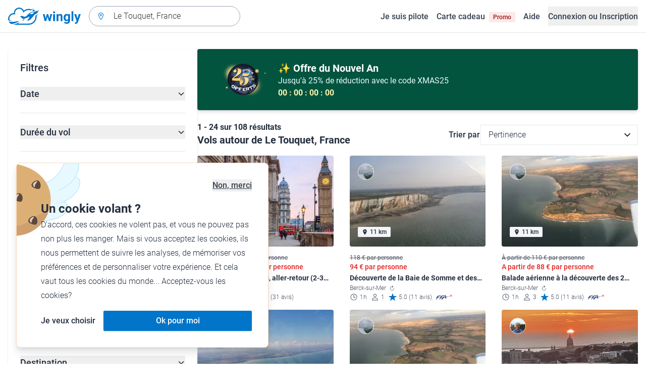

--- FILE ---
content_type: text/html; charset=utf-8
request_url: https://www.wingly.io/fr/flights/search?address=Le%20Touquet%2C%20France&type=oneway
body_size: 172569
content:
<!doctype html>
<html data-n-head-ssr lang="fr-FR" data-n-head="%7B%22lang%22:%7B%22ssr%22:%22fr-FR%22%7D%7D">
  <head >
    <meta data-n-head="ssr" charset="utf-8"><meta data-n-head="ssr" name="viewport" content="width=device-width, initial-scale=1"><meta data-n-head="ssr" data-hid="og:image:width" property="og:image:width" content="1200"><meta data-n-head="ssr" data-hid="og:image:height" property="og:image:height" content="628"><meta data-n-head="ssr" data-hid="og:url" name="og:url" content="https://www.wingly.io/fr/flights/search"><meta data-n-head="ssr" data-hid="og:image" property="og:image" content="https://www.wingly.io/fr_FR/social/img/wingly.jpg"><meta data-n-head="ssr" data-hid="twitter:card" name="twitter:card" content="Wingly est une plateforme de coavionnage. Trouvez les passagers ou les pilotes pour les voyages de vos rêves."><meta data-n-head="ssr" data-hid="i18n-og" property="og:locale" content="fr_FR"><meta data-n-head="ssr" data-hid="i18n-og-alt-de-DE" property="og:locale:alternate" content="de_DE"><meta data-n-head="ssr" data-hid="i18n-og-alt-de-AT" property="og:locale:alternate" content="de_AT"><meta data-n-head="ssr" data-hid="i18n-og-alt-de-CH" property="og:locale:alternate" content="de_CH"><meta data-n-head="ssr" data-hid="i18n-og-alt-en-GB" property="og:locale:alternate" content="en_GB"><meta data-n-head="ssr" data-hid="i18n-og-alt-fr-CH" property="og:locale:alternate" content="fr_CH"><meta data-n-head="ssr" data-hid="description" name="description" content="Envie de survoler Le Touquet, France ? De nombreux vols et baptêmes de l\&#x27;air à Le Touquet, France sont à retrouver sur Wingly !"><meta data-n-head="ssr" data-hid="og:title" property="og:title" content="Vols &amp; baptêmes de l&#x27;air à Le Touquet, France"><meta data-n-head="ssr" data-hid="og:description" property="og:description" content="Envie de survoler Le Touquet, France ? De nombreux vols et baptêmes de l\&#x27;air à Le Touquet, France sont à retrouver sur Wingly !"><meta data-n-head="ssr" data-hid="twitter:title" name="twitter:title" content="Vols &amp; baptêmes de l&#x27;air à Le Touquet, France"><meta data-n-head="ssr" data-hid="twitter:description" name="twitter:description" content="Envie de survoler Le Touquet, France ? De nombreux vols et baptêmes de l\&#x27;air à Le Touquet, France sont à retrouver sur Wingly !"><title>Vols &amp; baptêmes de l&#x27;air à Le Touquet, France • Wingly</title><link data-n-head="ssr" rel="icon" type="image/x-icon" href="/favicon.ico"><link data-n-head="ssr" rel="apple-touch-icon" sizes="180x180" href="/apple-touch-icon.png"><link data-n-head="ssr" rel="icon" type="image/png" sizes="32x32" href="/favicon-32x32.png"><link data-n-head="ssr" rel="icon" type="image/png" sizes="16x16" href="/favicon-16x16.png"><link data-n-head="ssr" rel="icon" type="image/png" sizes="192x192" href="/android-chrome-192x192.png"><link data-n-head="ssr" rel="icon" type="image/png" sizes="512x512" href="/android-chrome-512x512.png"><link data-n-head="ssr" data-hid="i18n-alt-de" rel="alternate" href="https://www.wingly.io/de/flights/search?latitude=50.521276&amp;longitude=1.590675&amp;address=Le%20Touquet,%20France&amp;type=oneway" hreflang="de"><link data-n-head="ssr" data-hid="i18n-alt-de-DE" rel="alternate" href="https://www.wingly.io/de/flights/search?latitude=50.521276&amp;longitude=1.590675&amp;address=Le%20Touquet,%20France&amp;type=oneway" hreflang="de-DE"><link data-n-head="ssr" data-hid="i18n-alt-de-AT" rel="alternate" href="https://www.wingly.io/de-at/flights/search?latitude=50.521276&amp;longitude=1.590675&amp;address=Le%20Touquet,%20France&amp;type=oneway" hreflang="de-AT"><link data-n-head="ssr" data-hid="i18n-alt-de-CH" rel="alternate" href="https://www.wingly.io/de-ch/flights/search?latitude=50.521276&amp;longitude=1.590675&amp;address=Le%20Touquet,%20France&amp;type=oneway" hreflang="de-CH"><link data-n-head="ssr" data-hid="i18n-alt-en" rel="alternate" href="https://www.wingly.io/en/flights/search?latitude=50.521276&amp;longitude=1.590675&amp;address=Le%20Touquet,%20France&amp;type=oneway" hreflang="en"><link data-n-head="ssr" data-hid="i18n-alt-en-GB" rel="alternate" href="https://www.wingly.io/en/flights/search?latitude=50.521276&amp;longitude=1.590675&amp;address=Le%20Touquet,%20France&amp;type=oneway" hreflang="en-GB"><link data-n-head="ssr" data-hid="i18n-alt-fr" rel="alternate" href="https://www.wingly.io/fr/flights/search?latitude=50.521276&amp;longitude=1.590675&amp;address=Le%20Touquet,%20France&amp;type=oneway" hreflang="fr"><link data-n-head="ssr" data-hid="i18n-alt-fr-FR" rel="alternate" href="https://www.wingly.io/fr/flights/search?latitude=50.521276&amp;longitude=1.590675&amp;address=Le%20Touquet,%20France&amp;type=oneway" hreflang="fr-FR"><link data-n-head="ssr" data-hid="i18n-alt-fr-CH" rel="alternate" href="https://www.wingly.io/fr-ch/flights/search?latitude=50.521276&amp;longitude=1.590675&amp;address=Le%20Touquet,%20France&amp;type=oneway" hreflang="fr-CH"><link data-n-head="ssr" data-hid="i18n-xd" rel="alternate" href="https://www.wingly.io/en/flights/search?latitude=50.521276&amp;longitude=1.590675&amp;address=Le%20Touquet,%20France&amp;type=oneway" hreflang="x-default"><link data-n-head="ssr" data-hid="i18n-can" rel="canonical" href="https://www.wingly.io/fr/flights/search?address=Le+Touquet%2C+France"><script data-n-head="ssr" data-hid="gtm-script">if(!window._gtm_init){window._gtm_init=1;(function(w,n,d,m,e,p){w[d]=(w[d]==1||n[d]=='yes'||n[d]==1||n[m]==1||(w[e]&&w[e][p]&&w[e][p]()))?1:0})(window,navigator,'doNotTrack','msDoNotTrack','external','msTrackingProtectionEnabled');(function(w,d,s,l,x,y){w[x]={};w._gtm_inject=function(i){if(w.doNotTrack||w[x][i])return;w[x][i]=1;w[l]=w[l]||[];w[l].push({'gtm.start':new Date().getTime(),event:'gtm.js'});var f=d.getElementsByTagName(s)[0],j=d.createElement(s);j.async=true;j.src='https://www.googletagmanager.com/gtm.js?id='+i;f.parentNode.insertBefore(j,f);};w[y]('GTM-TF484T4')})(window,document,'script','dataLayer','_gtm_ids','_gtm_inject')}</script><link rel="preload" href="/_nuxt/f5a4d76.js" as="script"><link rel="preload" href="/_nuxt/ddc3328.js" as="script"><link rel="preload" href="/_nuxt/3b949f7.js" as="script"><link rel="preload" href="/_nuxt/cf80560.js" as="script"><link rel="preload" href="/_nuxt/9cee2aa.js" as="script"><link rel="preload" href="/_nuxt/8602206.js" as="script"><link rel="preload" href="/_nuxt/c9f30a3.js" as="script"><link rel="preload" href="/_nuxt/9e3fd44.js" as="script"><link rel="preload" href="/_nuxt/a23dd60.js" as="script"><style data-vue-ssr-id="486a237b:0 61192f92:0 52da737f:0 2ec07acc:0 709683a2:0">/*! tailwindcss v3.4.3 | MIT License | https://tailwindcss.com*/*,:after,:before{border:0 solid #e5e7eb;box-sizing:border-box}:after,:before{--tw-content:""}:host,html{line-height:1.5;-webkit-text-size-adjust:100%;font-family:Roboto,ui-sans-serif,system-ui,-apple-system,Segoe UI,Ubuntu,Cantarell,Noto Sans,sans-serif,"Apple Color Emoji","Segoe UI Emoji","Segoe UI Symbol","Noto Color Emoji";font-feature-settings:normal;font-variation-settings:normal;-moz-tab-size:4;-o-tab-size:4;tab-size:4;-webkit-tap-highlight-color:transparent}body{line-height:inherit;margin:0}hr{border-top-width:1px;color:inherit;height:0}abbr:where([title]){text-decoration:underline;-webkit-text-decoration:underline dotted;text-decoration:underline dotted}h1,h2,h3,h4,h5,h6{font-size:inherit;font-weight:inherit}a{color:inherit;text-decoration:inherit}b,strong{font-weight:bolder}code,kbd,pre,samp{font-family:ui-monospace,SFMono-Regular,Menlo,Monaco,Consolas,"Liberation Mono","Courier New",monospace;font-feature-settings:normal;font-size:1em;font-variation-settings:normal}small{font-size:80%}sub,sup{font-size:75%;line-height:0;position:relative;vertical-align:baseline}sub{bottom:-.25em}sup{top:-.5em}table{border-collapse:collapse;border-color:inherit;text-indent:0}button,input,optgroup,select,textarea{color:inherit;font-family:inherit;font-feature-settings:inherit;font-size:100%;font-variation-settings:inherit;font-weight:inherit;letter-spacing:inherit;line-height:inherit;margin:0;padding:0}button,select{text-transform:none}button,input:where([type=button]),input:where([type=reset]),input:where([type=submit]){-webkit-appearance:button;background-color:transparent;background-image:none}:-moz-focusring{outline:auto}:-moz-ui-invalid{box-shadow:none}progress{vertical-align:baseline}::-webkit-inner-spin-button,::-webkit-outer-spin-button{height:auto}[type=search]{-webkit-appearance:textfield;outline-offset:-2px}::-webkit-search-decoration{-webkit-appearance:none}::-webkit-file-upload-button{-webkit-appearance:button;font:inherit}summary{display:list-item}blockquote,dd,dl,figure,h1,h2,h3,h4,h5,h6,hr,p,pre{margin:0}fieldset{margin:0}fieldset,legend{padding:0}menu,ol,ul{list-style:none;margin:0;padding:0}dialog{padding:0}textarea{resize:vertical}input::-moz-placeholder,textarea::-moz-placeholder{color:#9fa6b2;opacity:1}input::placeholder,textarea::placeholder{color:#9fa6b2;opacity:1}[role=button],button{cursor:pointer}:disabled{cursor:default}audio,canvas,embed,iframe,img,object,svg,video{display:block;vertical-align:middle}img,video{height:auto;max-width:100%}[hidden]{display:none}*,:after,:before{--tw-border-spacing-x:0;--tw-border-spacing-y:0;--tw-translate-x:0;--tw-translate-y:0;--tw-rotate:0;--tw-skew-x:0;--tw-skew-y:0;--tw-scale-x:1;--tw-scale-y:1;--tw-pan-x: ;--tw-pan-y: ;--tw-pinch-zoom: ;--tw-scroll-snap-strictness:proximity;--tw-gradient-from-position: ;--tw-gradient-via-position: ;--tw-gradient-to-position: ;--tw-ordinal: ;--tw-slashed-zero: ;--tw-numeric-figure: ;--tw-numeric-spacing: ;--tw-numeric-fraction: ;--tw-ring-inset: ;--tw-ring-offset-width:0px;--tw-ring-offset-color:#fff;--tw-ring-color:rgba(63,177,248,.5);--tw-ring-offset-shadow:0 0 transparent;--tw-ring-shadow:0 0 transparent;--tw-shadow:0 0 transparent;--tw-shadow-colored:0 0 transparent;--tw-blur: ;--tw-brightness: ;--tw-contrast: ;--tw-grayscale: ;--tw-hue-rotate: ;--tw-invert: ;--tw-saturate: ;--tw-sepia: ;--tw-drop-shadow: ;--tw-backdrop-blur: ;--tw-backdrop-brightness: ;--tw-backdrop-contrast: ;--tw-backdrop-grayscale: ;--tw-backdrop-hue-rotate: ;--tw-backdrop-invert: ;--tw-backdrop-opacity: ;--tw-backdrop-saturate: ;--tw-backdrop-sepia: ;--tw-contain-size: ;--tw-contain-layout: ;--tw-contain-paint: ;--tw-contain-style: }::backdrop{--tw-border-spacing-x:0;--tw-border-spacing-y:0;--tw-translate-x:0;--tw-translate-y:0;--tw-rotate:0;--tw-skew-x:0;--tw-skew-y:0;--tw-scale-x:1;--tw-scale-y:1;--tw-pan-x: ;--tw-pan-y: ;--tw-pinch-zoom: ;--tw-scroll-snap-strictness:proximity;--tw-gradient-from-position: ;--tw-gradient-via-position: ;--tw-gradient-to-position: ;--tw-ordinal: ;--tw-slashed-zero: ;--tw-numeric-figure: ;--tw-numeric-spacing: ;--tw-numeric-fraction: ;--tw-ring-inset: ;--tw-ring-offset-width:0px;--tw-ring-offset-color:#fff;--tw-ring-color:rgba(63,177,248,.5);--tw-ring-offset-shadow:0 0 transparent;--tw-ring-shadow:0 0 transparent;--tw-shadow:0 0 transparent;--tw-shadow-colored:0 0 transparent;--tw-blur: ;--tw-brightness: ;--tw-contrast: ;--tw-grayscale: ;--tw-hue-rotate: ;--tw-invert: ;--tw-saturate: ;--tw-sepia: ;--tw-drop-shadow: ;--tw-backdrop-blur: ;--tw-backdrop-brightness: ;--tw-backdrop-contrast: ;--tw-backdrop-grayscale: ;--tw-backdrop-hue-rotate: ;--tw-backdrop-invert: ;--tw-backdrop-opacity: ;--tw-backdrop-saturate: ;--tw-backdrop-sepia: ;--tw-contain-size: ;--tw-contain-layout: ;--tw-contain-paint: ;--tw-contain-style: }.container{margin-left:auto;margin-right:auto;padding-left:1rem;padding-right:1rem;width:100%}@media (min-width:640px){.container{max-width:640px}}@media (min-width:768px){.container{max-width:768px}}@media (min-width:1024px){.container{max-width:1024px}}@media (min-width:1280px){.container{max-width:1280px}}@media (min-width:1536px){.container{max-width:1536px}}.prose{color:#252f3f}.prose :where(h1,h2,h3,h4,h5,h6):not(:where([class~=not-prose] *)){font-weight:500;line-height:1.5}.prose :where(h1):not(:where([class~=not-prose] *)){font-size:2.25rem}.prose :where(h2):not(:where([class~=not-prose] *)){font-size:1.875rem}.prose :where(h3):not(:where([class~=not-prose] *)){font-size:1.5rem}.prose :where(h4):not(:where([class~=not-prose] *)){font-size:1rem}.prose :where(h5):not(:where([class~=not-prose] *)){font-size:.875rem}.prose :where(h6):not(:where([class~=not-prose] *)){color:#6b7280;font-size:.875rem}.prose :where(hr):not(:where([class~=not-prose] *)){border-color:#e5e7eb}.prose :where(p):not(:where([class~=not-prose] *)){font-size:1.125rem;font-weight:300;line-height:1.8}.prose :where(strong):not(:where([class~=not-prose] *)){font-weight:500}.prose :where(blockquote):not(:where([class~=not-prose] *)){border-left-color:#0075c9}.prose :where(blockquote p):not(:where([class~=not-prose] *)){font-size:1.25rem;font-style:normal;font-weight:500;line-height:1.5}.prose :where(ul>li:before):not(:where([class~=not-prose] *)){background-color:#252f3f;height:.25rem;width:.25rem}.prose :where(ol>li:before):not(:where([class~=not-prose] *)){color:#252f3f;font-weight:300}.prose :where(li):not(:where([class~=not-prose] *)){font-size:1.125rem;font-weight:300;line-height:1.8}.prose :where(li):not(:where([class~=not-prose] *)) ul>li:before{background-color:#fff;border:1px solid #252f3f}.prose :where(a):not(:where([class~=not-prose] *)){color:#0075c9;font-weight:500}.prose :where(a):not(:where([class~=not-prose] *)):hover{color:#0075c9}.prose :where(a):not(:where([class~=not-prose] *)):visited{color:#5850ec}.prose :where(table):not(:where([class~=not-prose] *)){border-collapse:separate;border-spacing:0}.prose :where(thead tr th:first-child):not(:where([class~=not-prose] *)){border-left:1px solid #e5e7eb;border-top-left-radius:.25rem}.prose :where(thead tr th:last-child):not(:where([class~=not-prose] *)){border-top-right-radius:.25rem}.prose :where(thead th:last-child):not(:where([class~=not-prose] *)){padding-right:1rem}.prose :where(thead th:first-child):not(:where([class~=not-prose] *)){padding-left:1rem}.prose :where(tbody tr:last-child td:first-child):not(:where([class~=not-prose] *)){border-bottom-left-radius:.25rem}.prose :where(tbody tr:last-child td:last-child):not(:where([class~=not-prose] *)){border-bottom-right-radius:.25rem}.prose :where(tbody td:first-child):not(:where([class~=not-prose] *)){border-left:1px solid #e5e7eb;padding-left:1rem}.prose :where(tbody td:last-child):not(:where([class~=not-prose] *)){padding-right:1rem}.prose :where(tr th):not(:where([class~=not-prose] *)){border-top:1px solid #e5e7eb}.prose :where(th,td):not(:where([class~=not-prose] *)){border-bottom:1px solid #e5e7eb;border-right:1px solid #e5e7eb}.prose :where(thead th):not(:where([class~=not-prose] *)){color:#6b7280;font-size:1.25rem;font-weight:500;padding:.5rem 1rem}.prose :where(tbody td):not(:where([class~=not-prose] *)){font-size:1.125rem;font-weight:300;padding:.5rem 1rem}.prose :where(tbody tr:hover):not(:where([class~=not-prose] *)){background-color:#f9fafb}.aspect-h-1{--tw-aspect-h:1}.aspect-h-2{--tw-aspect-h:2}.aspect-h-3{--tw-aspect-h:3}.aspect-h-4{--tw-aspect-h:4}.aspect-h-9{--tw-aspect-h:9}.aspect-w-1{padding-bottom:calc(var(--tw-aspect-h)/var(--tw-aspect-w)*100%);position:relative;--tw-aspect-w:1}.aspect-w-1>*{bottom:0;height:100%;left:0;position:absolute;right:0;top:0;width:100%}.aspect-w-16{padding-bottom:calc(var(--tw-aspect-h)/var(--tw-aspect-w)*100%);position:relative;--tw-aspect-w:16}.aspect-w-16>*{bottom:0;height:100%;left:0;position:absolute;right:0;top:0;width:100%}.aspect-w-2{padding-bottom:calc(var(--tw-aspect-h)/var(--tw-aspect-w)*100%);position:relative;--tw-aspect-w:2}.aspect-w-2>*{bottom:0;height:100%;left:0;position:absolute;right:0;top:0;width:100%}.aspect-w-3{padding-bottom:calc(var(--tw-aspect-h)/var(--tw-aspect-w)*100%);position:relative;--tw-aspect-w:3}.aspect-w-3>*{bottom:0;height:100%;left:0;position:absolute;right:0;top:0;width:100%}.form-input,.form-multiselect,.form-select,.form-textarea{-webkit-appearance:none;-moz-appearance:none;appearance:none;background-color:#fff;border-color:#6b7280;border-radius:0;border-width:1px;font-size:1rem;line-height:1.5rem;padding:.5rem .75rem;--tw-shadow:0 0 transparent}.form-input:focus,.form-multiselect:focus,.form-select:focus,.form-textarea:focus{outline:2px solid transparent;outline-offset:2px;--tw-ring-inset:var(--tw-empty,/*!*/ /*!*/);--tw-ring-offset-width:0px;--tw-ring-offset-color:#fff;--tw-ring-color:#0075c9;--tw-ring-offset-shadow:var(--tw-ring-inset) 0 0 0 var(--tw-ring-offset-width) var(--tw-ring-offset-color);--tw-ring-shadow:var(--tw-ring-inset) 0 0 0 calc(1px + var(--tw-ring-offset-width)) var(--tw-ring-color);border-color:#0075c9;box-shadow:/*!*/ /*!*/ 0 0 0 0 #fff,/*!*/ /*!*/ 0 0 0 1px #0075c9,var(--tw-shadow);box-shadow:var(--tw-ring-offset-shadow),var(--tw-ring-shadow),var(--tw-shadow)}.form-input::-moz-placeholder,.form-textarea::-moz-placeholder{color:#6b7280;opacity:1}.form-input::placeholder,.form-textarea::placeholder{color:#6b7280;opacity:1}.form-input::-webkit-datetime-edit-fields-wrapper{padding:0}.form-input::-webkit-date-and-time-value{min-height:1.5em}.form-input::-webkit-datetime-edit,.form-input::-webkit-datetime-edit-day-field,.form-input::-webkit-datetime-edit-hour-field,.form-input::-webkit-datetime-edit-meridiem-field,.form-input::-webkit-datetime-edit-millisecond-field,.form-input::-webkit-datetime-edit-minute-field,.form-input::-webkit-datetime-edit-month-field,.form-input::-webkit-datetime-edit-second-field,.form-input::-webkit-datetime-edit-year-field{padding-bottom:0;padding-top:0}.form-select{background-image:url("data:image/svg+xml;charset=utf-8,%3Csvg xmlns='http://www.w3.org/2000/svg' fill='none' viewBox='0 0 20 20'%3E%3Cpath stroke='%236b7280' stroke-linecap='round' stroke-linejoin='round' stroke-width='1.5' d='m6 8 4 4 4-4'/%3E%3C/svg%3E");background-position:right .5rem center;background-repeat:no-repeat;background-size:1.5em 1.5em;padding-right:2.5rem}.form-checkbox,.form-radio,.form-select{-webkit-print-color-adjust:exact;print-color-adjust:exact}.form-checkbox,.form-radio{-webkit-appearance:none;-moz-appearance:none;appearance:none;background-color:#fff;background-origin:border-box;border-color:#6b7280;border-width:1px;color:#0075c9;display:inline-block;flex-shrink:0;height:1rem;padding:0;-webkit-user-select:none;-moz-user-select:none;user-select:none;vertical-align:middle;width:1rem;--tw-shadow:0 0 transparent}.form-checkbox{border-radius:0}.form-radio{border-radius:100%}.form-checkbox:focus,.form-radio:focus{outline:2px solid transparent;outline-offset:2px;--tw-ring-inset:var(--tw-empty,/*!*/ /*!*/);--tw-ring-offset-width:2px;--tw-ring-offset-color:#fff;--tw-ring-color:#0075c9;--tw-ring-offset-shadow:var(--tw-ring-inset) 0 0 0 var(--tw-ring-offset-width) var(--tw-ring-offset-color);--tw-ring-shadow:var(--tw-ring-inset) 0 0 0 calc(2px + var(--tw-ring-offset-width)) var(--tw-ring-color);box-shadow:/*!*/ /*!*/ 0 0 0 0 #fff,/*!*/ /*!*/ 0 0 0 4px #0075c9,var(--tw-shadow);box-shadow:var(--tw-ring-offset-shadow),var(--tw-ring-shadow),var(--tw-shadow)}.form-checkbox:checked,.form-radio:checked{background-color:currentColor;background-position:50%;background-repeat:no-repeat;background-size:100% 100%;border-color:transparent}.form-checkbox:checked{background-image:url("data:image/svg+xml;charset=utf-8,%3Csvg xmlns='http://www.w3.org/2000/svg' fill='%23fff' viewBox='0 0 16 16'%3E%3Cpath d='M12.207 4.793a1 1 0 0 1 0 1.414l-5 5a1 1 0 0 1-1.414 0l-2-2a1 1 0 0 1 1.414-1.414L6.5 9.086l4.293-4.293a1 1 0 0 1 1.414 0'/%3E%3C/svg%3E")}.form-radio:checked{background-image:url("data:image/svg+xml;charset=utf-8,%3Csvg xmlns='http://www.w3.org/2000/svg' fill='%23fff' viewBox='0 0 16 16'%3E%3Ccircle cx='8' cy='8' r='3'/%3E%3C/svg%3E")}.form-checkbox:checked:focus,.form-checkbox:checked:hover,.form-radio:checked:focus,.form-radio:checked:hover{background-color:currentColor;border-color:transparent}.form-checkbox:indeterminate{background-color:currentColor;background-image:url("data:image/svg+xml;charset=utf-8,%3Csvg xmlns='http://www.w3.org/2000/svg' fill='none' viewBox='0 0 16 16'%3E%3Cpath stroke='%23fff' stroke-linecap='round' stroke-linejoin='round' stroke-width='2' d='M4 8h8'/%3E%3C/svg%3E");background-position:50%;background-repeat:no-repeat;background-size:100% 100%;border-color:transparent}.form-checkbox:indeterminate:focus,.form-checkbox:indeterminate:hover{background-color:currentColor;border-color:transparent}.badge{align-items:center;border-radius:.125rem;display:inline-flex;font-weight:500;justify-items:center;line-height:1}.badge-small{font-size:.75rem;padding:.25rem .5rem}.badge-default{font-size:1rem;padding:.25rem .5rem}.badge-large{font-size:1.125rem;padding:.5rem}.btn{border-radius:.125rem;font-weight:500}.btn:active,.btn:focus{outline:none}.btn:disabled{cursor:not-allowed;opacity:.5}.btn.btn-ghost{background-color:transparent;border-radius:9999px}.btn.btn-ghost:disabled{background-color:transparent!important;box-shadow:none!important}.btn-small{font-size:1rem;line-height:1;padding:.5rem 1rem}.btn-small.icon-only{padding:.25rem}.btn-small svg{height:1rem;width:1rem}.btn-default{font-size:1rem;padding:.5rem 1rem}.btn-default svg{height:1rem;width:1rem}.btn-default.icon-only{padding:.5rem}.btn-default.icon-only svg{height:1.5rem;width:1.5rem}.btn-large{font-size:1.25rem;line-height:1;padding:1rem 1.5rem}.btn-large svg{height:1.5rem;width:1.5rem}.btn-large.icon-only{padding:.5rem}.btn-large.icon-only svg{height:2rem;width:2rem}.btn-primary{background-color:#0075c9;box-shadow:0 1px 3px rgba(0,0,0,.1),0 1px 2px rgba(0,0,0,.06);color:#fff}.btn-primary:hover{background-color:#0768b8}.btn-primary:active,.btn-primary:focus{box-shadow:0 0 0 3px #fff,0 0 0 4px #0075c9}.btn-primary:active{background-color:#0768b8}.btn-primary.btn-ghost{box-shadow:none;color:#0075c9}.btn-primary.btn-ghost:hover{background-color:#e1f7fe}.btn-primary.btn-ghost:focus{box-shadow:0 0 0 1px #0075c9}.btn-primary.btn-ghost:active{background-color:#e1f7fe;box-shadow:0 0 0 3px #fff,0 0 0 4px #0075c9}.btn-secondary{background-color:#e1f7fe;color:#0e4f8c}.btn-secondary:hover{background-color:#d7f4fd}.btn-secondary:active,.btn-secondary:focus{box-shadow:0 0 0 3px #fff,0 0 0 4px #0e4f8c}.btn-secondary:active{background-color:#d7f4fd}.btn-secondary.btn-ghost{color:#0e4f8c}.btn-secondary.btn-ghost:hover{background-color:#e1f7fe}.btn-secondary.btn-ghost:focus{box-shadow:0 0 0 1px #0e4f8c}.btn-secondary.btn-ghost:active{background-color:#e1f7fe;box-shadow:0 0 0 3px #fff,0 0 0 4px #0e4f8c}.btn-danger{background-color:#fde8e8;color:#9b1c1c}.btn-danger:hover{background-color:#fbd5d5}.btn-danger:active,.btn-danger:focus{box-shadow:0 0 0 3px #fff,0 0 0 4px #9b1c1c}.btn-danger:active{background-color:#fbd5d5}.btn-danger.btn-ghost{color:#9b1c1c}.btn-danger.btn-ghost:hover{background-color:#fde8e8}.btn-danger.btn-ghost:focus{box-shadow:0 0 0 1px #9b1c1c}.btn-danger.btn-ghost:active{background-color:#fde8e8;box-shadow:0 0 0 3px #fff,0 0 0 4px #9b1c1c}.btn-success{background-color:#def7ec;color:#03543f}.btn-success:hover{background-color:#bcf0da}.btn-success:active,.btn-success:focus{box-shadow:0 0 0 3px #fff,0 0 0 4px #03543f}.btn-success:active{background-color:#bcf0da}.btn-success.btn-ghost{color:#03543f}.btn-success.btn-ghost:hover{background-color:#def7ec}.btn-success.btn-ghost:focus{box-shadow:0 0 0 1px #03543f}.btn-success.btn-ghost:active{background-color:#def7ec;box-shadow:0 0 0 3px #fff,0 0 0 4px #03543f}.btn-gray{background-color:#f4f5f7;color:#252f3f}.btn-gray:hover{background-color:#e5e7eb}.btn-gray:active,.btn-gray:focus{box-shadow:0 0 0 3px #fff,0 0 0 4px #252f3f}.btn-gray:active{background-color:#e5e7eb}.btn-gray.btn-ghost:hover{background-color:#f4f5f7}.btn-gray.btn-ghost:focus{box-shadow:0 0 0 1px #252f3f}.btn-gray.btn-ghost:active{background-color:#f4f5f7;box-shadow:0 0 0 3px #fff,0 0 0 4px #252f3f}.btn-white{background-color:#fff;color:#252f3f}.btn-white:hover{background-color:#f4f5f7}.btn-white:active,.btn-white:focus{box-shadow:0 0 0 3px #252f3f,0 0 0 4px #fff}.btn-white:active{background-color:#f4f5f7}.btn-white.btn-ghost{color:#fff}.btn-white.btn-ghost:hover{background-color:#252f3f}.btn-white.btn-ghost:focus{box-shadow:0 0 0 1px #fff}.btn-white.btn-ghost:active{box-shadow:0 0 0 3px #fff,0 0 0 4px #252f3f}.has-error .form-input,.has-error .form-select{border-color:#e02424}.text-shadow-light{text-shadow:0 2px 4px rgba(0,0,0,.1)}.GMap__Wrapper{height:100%!important}@media(max-width:767px){.mapboxgl-ctrl-group{display:none!important}}.noUi-target{background:#d2d6dc!important;border:0!important;border-radius:.25rem!important;box-shadow:none!important}.noUi-horizontal{height:8px!important}.noUi-handle{border:1px solid #f4f5f7!important;border-radius:9999px!important;box-shadow:0 1px 2px 0 rgba(0,0,0,.06),0 1px 3px 0 rgba(0,0,0,.1)!important;cursor:pointer!important;height:2.5rem!important;outline:none;right:-20px!important;top:-16px!important;width:2.5rem!important}.noUi-connects{border-radius:.25rem!important}.noUi-connect{background:#0075c9!important}.noUi-handle:after,.noUi-handle:before{display:none!important}.noUi-touch-area{background:no-repeat 50%/20px 20px url("[data-uri]");transform:rotate(90deg)}.noUi-tooltip{background:#252f3f!important;border:0!important;border-radius:.125rem!important;color:#fff!important;font-size:14px;font-weight:500;line-height:100%;padding:.5rem!important}.ap-input-icon.ap-icon-clear{align-items:center;background:transparent;border:0;bottom:.75rem;display:flex;height:1rem;justify-content:center;outline:none;padding:.5rem;position:absolute;right:1rem;top:.75rem;width:1rem}.ap-icon-clear svg{height:.5rem;position:absolute;right:auto;top:auto;transform:none;width:.5rem;fill:#4b5563}.ap-input-icon:hover svg,.ap-input:focus~.ap-input-icon svg,.ap-input:hover~.ap-input-icon svg{fill:#4b5563}.ap-input-icon.ap-icon-clear:focus svg,.ap-input-icon.ap-icon-clear:hover svg{fill:#252f3f}.ap-input-icon.ap-icon-pin{display:none}.ap-dropdown-menu{border-radius:.25rem;box-shadow:0 4px 6px rgba(0,0,0,.1),0 2px 4px rgba(0,0,0,.06);margin-top:.5rem}.ap-suggestions{padding-top:.5rem}.ap-suggestion-icon svg{display:none}.ap-suggestion-icon{background:no-repeat 50%/16px 16px url("[data-uri]");display:inline-block;height:1rem;margin-right:1rem;width:1rem}.ap-suggestion{font-size:1rem;height:2.5rem;line-height:1.5rem;overflow:hidden;padding:.5rem 1.5rem;text-overflow:ellipsis;white-space:nowrap}.ap-suggestion em,.ap-suggestion span{white-space:inherit!important}.ap-name em{font-weight:500}.ap-name{color:#252f3f;font-weight:300}.ap-address{color:#6b7280;font-size:inherit;margin-left:.25rem}.ap-address,.ap-address em{font-weight:300}.ap-footer{align-items:center;display:flex;justify-content:flex-end;padding:.5rem 1.5rem 1rem}.ap-footer-algolia{margin-right:.25rem}.ap-footer-osm{display:flex}.flatpickr-calendar{background:#fff;border-radius:.5rem;box-shadow:0 4px 6px 0 rgba(0,0,0,.051),0 10px 15px 0 rgba(0,0,0,.102);display:none;font-size:1rem;opacity:0;padding:1rem;position:absolute;text-align:center;touch-action:manipulation;visibility:hidden;width:320px}.flatpickr-calendar.inline,.flatpickr-calendar.inline .flatpickr-days,.flatpickr-calendar.multiMonth.inline,.flatpickr-calendar.multiMonth.inline .flatpickr-days,.flatpickr-rContainer,.flatpickr-rContainer .flatpickr-days{width:100%!important}.flatpickr-calendar.inline{border-radius:0;box-shadow:none;display:block;opacity:1;padding:0;position:relative;top:2px;visibility:visible}.flatpickr-calendar.static{left:0;position:absolute;top:100%}.flatpickr-calendar.open{border:1px solid #e5e7eb;display:inline-block;margin-top:.25rem;opacity:1;visibility:visible;z-index:99999}.flatpickr-calendar.animate.open{animation:fpFadeInDown .3s cubic-bezier(.23,1,.32,1)}.dayContainer+.dayContainer,.flatpickr-month+.flatpickr-month,.flatpickr-weekdaycontainer+.flatpickr-weekdaycontainer{margin-left:8px;padding-left:8px}.flatpickr-day{align-items:center;border-radius:9999px;color:#4b5563;display:inline-flex;font-size:1rem;font-weight:500;justify-content:center;line-height:1.5;margin:1px;position:relative;text-align:center;width:calc(14.28571% - 2.01px)}.flatpickr-day:hover{background-color:#0075c9}.flatpickr-day:before{content:"";float:left;padding-bottom:100%}.flatpickr-day:after{clear:both;content:"";display:table}.flatpickr-calendar:focus{outline:0}.flatpickr-wrapper{position:relative}.flatpickr-months{align-items:center;display:flex;margin-bottom:1rem}.flatpickr-months .flatpickr-month{flex:1;overflow:hidden}.flatpickr-months .flatpickr-next-month,.flatpickr-months .flatpickr-prev-month{color:#252f3f;cursor:pointer;padding:1.25rem}.flatpickr-months .flatpickr-next-month.flatpickr-disabled,.flatpickr-months .flatpickr-prev-month.flatpickr-disabled{visibility:hidden}.flatpickr-months .flatpickr-next-month i,.flatpickr-months .flatpickr-prev-month i{position:relative}.flatpickr-months .flatpickr-next-month:hover,.flatpickr-months .flatpickr-prev-month:hover{background-color:#f4f5f7;border-radius:9999px}.flatpickr-months .flatpickr-prev-month{background:no-repeat 50%/24px 24px url("[data-uri]")}.flatpickr-months .flatpickr-next-month{background:no-repeat 50%/24px 24px url("[data-uri]")}.flatpickr-months .flatpickr-next-month svg,.flatpickr-months .flatpickr-prev-month svg{display:none}.numInputWrapper{height:auto;position:relative}.numInputWrapper input,.numInputWrapper span{display:inline-block}.numInputWrapper input{width:100%}.numInputWrapper span{border:1px solid rgba(64,72,72,.15);box-sizing:border-box;cursor:pointer;height:50%;line-height:50%;opacity:0;padding:0 4px 0 2px;position:absolute;right:0;width:14px}.numInputWrapper span:hover{background:rgba(0,0,0,.1)}.numInputWrapper span:active{background:rgba(0,0,0,.2)}.numInputWrapper span:after{content:"";display:block;position:absolute}.numInputWrapper span.arrowDown,.numInputWrapper span.arrowUp{display:none}.numInputWrapper span svg{height:auto;width:inherit}.numInputWrapper:hover span{opacity:1}.flatpickr-current-month{display:inline-block;text-align:center;transform:translateZ(0)}.cur-month,.flatpickr-current-month .numInputWrapper{font-size:1.125rem;font-weight:500;line-height:1.5}.flatpickr-current-month .numInputWrapper{display:inline-block;margin-left:.25rem;width:3rem}.flatpickr-current-month .flatpickr-monthDropdown-months{-webkit-appearance:none;-moz-appearance:none;appearance:none;background:transparent;border:none;border-radius:0;box-sizing:border-box;font-size:1.125rem;font-weight:500;line-height:1.5;outline:none}.flatpickr-current-month .flatpickr-monthDropdown-months:active,.flatpickr-current-month .flatpickr-monthDropdown-months:focus{outline:none}.flatpickr-current-month .flatpickr-monthDropdown-months .flatpickr-monthDropdown-month{background-color:transparent;outline:none;padding:0}.flatpickr-current-month input.cur-year{-webkit-appearance:none;appearance:none;-moz-appearance:textfield;font-weight:500}.numInputWrapper input::-ms-clear{display:none}.numInputWrapper input::-webkit-inner-spin-button,.numInputWrapper input::-webkit-outer-spin-button{-webkit-appearance:none;-moz-appearance:textfield;margin:0}.flatpickr-current-month input.cur-year:focus{outline:0}.flatpickr-current-month input.cur-year[disabled],.flatpickr-current-month input.cur-year[disabled]:hover{background:transparent;color:rgba(60,63,64,.5);font-size:100%;pointer-events:none}.flatpickr-weekdays{align-items:center;display:flex;margin-bottom:1rem;overflow:hidden;text-align:center;width:100%}.flatpickr-weekdays .flatpickr-weekdaycontainer{display:flex;flex:1}span.flatpickr-weekday{color:#6b7280;display:block;flex:1;font-size:.875rem;font-weight:500;line-height:1.5;margin:0 2px;text-align:center}.dayContainer,.flatpickr-weeks{padding:1px 0 0}.flatpickr-days{align-items:flex-start;display:flex;overflow:hidden;position:relative}.flatpickr-days:focus{outline:0}.dayContainer{box-sizing:border-box;display:flex;flex-wrap:wrap;opacity:1;outline:0;padding:0;text-align:left;transform:translateZ(0);width:100%}.flatpickr-day.inRange,.flatpickr-day.nextMonthDay.inRange,.flatpickr-day.nextMonthDay.today.inRange,.flatpickr-day.nextMonthDay:focus,.flatpickr-day.nextMonthDay:hover,.flatpickr-day.prevMonthDay.inRange,.flatpickr-day.prevMonthDay.today.inRange,.flatpickr-day.prevMonthDay:focus,.flatpickr-day.prevMonthDay:hover,.flatpickr-day.today.inRange,.flatpickr-day:focus,.flatpickr-day:hover{background-color:#e1f7fe;cursor:pointer;outline:0}.flatpickr-day.today:focus,.flatpickr-day.today:hover{background-color:#e1f7fe}.flatpickr-day.endRange,.flatpickr-day.endRange.inRange,.flatpickr-day.endRange.nextMonthDay,.flatpickr-day.endRange.prevMonthDay,.flatpickr-day.endRange:focus,.flatpickr-day.endRange:hover,.flatpickr-day.selected,.flatpickr-day.selected.inRange,.flatpickr-day.selected.nextMonthDay,.flatpickr-day.selected.prevMonthDay,.flatpickr-day.selected:focus,.flatpickr-day.selected:hover,.flatpickr-day.startRange,.flatpickr-day.startRange.inRange,.flatpickr-day.startRange.nextMonthDay,.flatpickr-day.startRange.prevMonthDay,.flatpickr-day.startRange:focus,.flatpickr-day.startRange:hover{border-color:#0075c9;border-width:1px}.flatpickr-day.endRange.startRange,.flatpickr-day.selected.startRange,.flatpickr-day.startRange.startRange{border-radius:9999px 0 0 9999px}.flatpickr-day.endRange.endRange,.flatpickr-day.selected.endRange,.flatpickr-day.startRange.endRange{border-radius:0 9999px 9999px 0}.flatpickr-day.endRange.startRange+.endRange:not(:nth-child(7n+1)),.flatpickr-day.selected.startRange+.endRange:not(:nth-child(7n+1)),.flatpickr-day.startRange.startRange+.endRange:not(:nth-child(7n+1)){box-shadow:-4px 0 0 #0075c9}.flatpickr-day.endRange.startRange.endRange,.flatpickr-day.selected.startRange.endRange,.flatpickr-day.startRange.startRange.endRange{border-radius:9999px}.flatpickr-day.inRange{border-radius:0;box-shadow:-2px 0 0 #e1f7fe,2px 0 0 #e1f7fe}.flatpickr-day.hidden,.flatpickr-day.nextMonthDay,.flatpickr-day.notAllowed,.flatpickr-day.notAllowed.nextMonthDay,.flatpickr-day.notAllowed.prevMonthDay,.flatpickr-day.prevMonthDay{visibility:hidden}.flatpickr-day.hidden{display:block}.flatpickr-day.flatpickr-disabled{color:#9fa6b2;cursor:not-allowed;-webkit-text-decoration:line-through;text-decoration:line-through}.flatpickr-day.flatpickr-disabled:hover{background-color:transparent}.flatpickr-innerContainer{box-sizing:border-box;display:flex;overflow:hidden}.flatpickr-rContainer{box-sizing:border-box;display:inline-block;padding:0}.flatpickr-time{box-sizing:border-box;display:flex;outline:0;text-align:center}.flatpickr-time:after{clear:both;content:"";display:table}.flatpickr-time .numInputWrapper{flex:1;float:left;height:40px;width:40%}.flatpickr-time.hasSeconds .numInputWrapper{width:26%}.flatpickr-time.time24hr .numInputWrapper{width:49%}.flatpickr-time input{-webkit-appearance:textfield;-moz-appearance:textfield;appearance:textfield;background:transparent;border:0;border-radius:0;box-shadow:none;box-sizing:border-box;color:#404848;font-size:14px;height:inherit;line-height:inherit;margin:0;padding:0;position:relative;text-align:center}.flatpickr-time input.flatpickr-hour{font-weight:700}.flatpickr-time input.flatpickr-minute,.flatpickr-time input.flatpickr-second{font-weight:400}.flatpickr-time input:focus{border:0;outline:0}.flatpickr-time .flatpickr-am-pm,.flatpickr-time .flatpickr-time-separator{align-self:center;color:#404848;float:left;font-weight:700;height:inherit;line-height:inherit;-webkit-user-select:none;-moz-user-select:none;user-select:none;width:2%}.flatpickr-time .flatpickr-am-pm{cursor:pointer;font-weight:400;outline:0;text-align:center;width:18%}.flatpickr-input[readonly]{cursor:pointer}@keyframes fpFadeInDown{0%{opacity:0;transform:translate3d(0,-20px,0)}to{opacity:1;transform:translateZ(0)}}@media screen and (min-width:0\0)and (min-resolution:72dpi){span.flatpickr-day{display:block;flex:1 0 auto}}.tippy-box{background-color:#252f3f!important;border-radius:.125rem!important;line-height:1!important}.tippy-content{padding:.5rem!important}.v-select{font-family:inherit;position:relative}.v-select,.v-select *{box-sizing:border-box}@keyframes vSelectSpinner{0%{transform:rotate(0deg)}to{transform:rotate(1turn)}}.vs__fade-enter-active,.vs__fade-leave-active{pointer-events:none;transition:opacity .15s cubic-bezier(1,.5,.8,1)}.vs__fade-enter,.vs__fade-leave-to{opacity:0}.vs--disabled .vs__clear,.vs--disabled .vs__dropdown-toggle,.vs--disabled .vs__open-indicator,.vs--disabled .vs__search,.vs--disabled .vs__selected{background-color:#f8f8f8;cursor:not-allowed}.v-select[dir=rtl] .vs__actions{padding:0 3px 0 6px}.v-select[dir=rtl] .vs__clear{margin-left:6px;margin-right:0}.v-select[dir=rtl] .vs__deselect{margin-left:0;margin-right:2px}.v-select[dir=rtl] .vs__dropdown-menu{text-align:right}.vs__dropdown-toggle{-webkit-appearance:none;-moz-appearance:none;appearance:none;background:none;border:1px solid rgba(60,60,60,.26);border-radius:4px;display:flex;padding:0 0 4px;white-space:normal}.vs__selected-options{display:flex;flex-basis:100%;flex-grow:1;flex-wrap:wrap;padding:0 2px;position:relative}.vs__actions{align-items:center;display:flex;padding:4px 6px 0 3px}.vs--searchable .vs__dropdown-toggle{cursor:text}.vs--unsearchable .vs__dropdown-toggle{cursor:pointer}.vs--open .vs__dropdown-toggle{border-bottom-color:transparent;border-bottom-left-radius:0;border-bottom-right-radius:0}.vs__open-indicator{fill:rgba(60,60,60,.5);transform:scale(1);transition:transform .15s cubic-bezier(1,-.115,.975,.855);transition-timing-function:cubic-bezier(1,-.115,.975,.855)}.vs--open .vs__open-indicator{transform:rotate(180deg) scale(1)}.vs--loading .vs__open-indicator{opacity:0}.vs__clear{fill:rgba(60,60,60,.5);background-color:transparent;border:0;cursor:pointer;margin-right:8px;padding:0}.vs__dropdown-menu{background:#fff;border:1px solid rgba(60,60,60,.26);border-radius:0 0 4px 4px;border-top-style:none;box-shadow:0 3px 6px 0 rgba(0,0,0,.15);box-sizing:border-box;display:block;left:0;list-style:none;margin:0;max-height:350px;min-width:160px;overflow-y:auto;padding:5px 0;position:absolute;text-align:left;top:calc(100% - 1px);width:100%;z-index:1000}.vs__no-options{text-align:center}.vs__dropdown-option{clear:both;color:#333;cursor:pointer;display:block;line-height:1.42857143;padding:3px 20px;white-space:nowrap}.vs__dropdown-option--highlight{background:#5897fb;color:#fff}.vs__dropdown-option--deselect{background:#fb5858;color:#fff}.vs__dropdown-option--disabled{background:inherit;color:rgba(60,60,60,.5);cursor:inherit}.vs__selected{align-items:center;background-color:#f0f0f0;border:1px solid rgba(60,60,60,.26);border-radius:4px;color:#333;display:flex;line-height:1.4;margin:4px 2px 0;padding:0 .25em;z-index:0}.vs__deselect{-webkit-appearance:none;-moz-appearance:none;appearance:none;background:none;border:0;cursor:pointer;display:inline-flex;margin-left:4px;padding:0;fill:rgba(60,60,60,.5);text-shadow:0 1px 0 #fff}.vs--single .vs__selected{background-color:transparent;border-color:transparent}.vs--single.vs--loading .vs__selected,.vs--single.vs--open .vs__selected{opacity:.4;position:absolute}.vs--single.vs--searching .vs__selected{display:none}.vs__search::-webkit-search-cancel-button{display:none}.vs__search::-ms-clear,.vs__search::-webkit-search-decoration,.vs__search::-webkit-search-results-button,.vs__search::-webkit-search-results-decoration{display:none}.vs__search,.vs__search:focus{-webkit-appearance:none;-moz-appearance:none;appearance:none;background:none;border:1px solid transparent;border-left:none;box-shadow:none;flex-grow:1;font-size:1em;line-height:1.4;margin:4px 0 0;max-width:100%;outline:none;padding:0 7px;width:0;z-index:1}.vs__search::-moz-placeholder{color:inherit}.vs__search::placeholder{color:inherit}.vs--unsearchable .vs__search{opacity:1}.vs--unsearchable:not(.vs--disabled) .vs__search{cursor:pointer}.vs--single.vs--searching:not(.vs--open):not(.vs--loading) .vs__search{opacity:.2}.vs__spinner{align-self:center;animation:vSelectSpinner 1.1s linear infinite;border:.9em solid hsla(0,0%,39%,.1);border-left-color:rgba(60,60,60,.45);font-size:5px;opacity:0;overflow:hidden;text-indent:-9999em;transform:translateZ(0);transition:opacity .1s}.vs__spinner,.vs__spinner:after{border-radius:50%;height:5em;width:5em}.vs--loading .vs__spinner{opacity:1}.toasted{width:100%!important}.toasted .primary,.toasted.toasted-primary{border-left-width:4px!important;border-radius:.375rem!important;font-size:1rem!important;font-weight:300!important;line-height:1.5!important;margin-top:1.5rem!important;min-height:72px!important;padding:1rem 1rem 1rem 1.5rem!important;--tw-shadow:0 10px 10px rgba(0,0,0,.04),0 10px 25px rgba(0,0,0,.1)!important;--tw-shadow-colored:0 10px 10px var(--tw-shadow-color),0 10px 25px var(--tw-shadow-color)!important;box-shadow:0 0 transparent,0 0 transparent,0 10px 10px rgba(0,0,0,.04),0 10px 25px rgba(0,0,0,.1)!important;box-shadow:var(--tw-ring-offset-shadow,0 0 transparent),var(--tw-ring-shadow,0 0 transparent),var(--tw-shadow)!important}.toasted .primary.success,.toasted.toasted-primary.success{--tw-border-opacity:1!important;border-color:#03543f!important;border-color:rgba(3,84,63,var(--tw-border-opacity))!important;--tw-bg-opacity:1!important;background-color:#def7ec!important;background-color:rgba(222,247,236,var(--tw-bg-opacity))!important;--tw-text-opacity:1!important;color:#03543f!important;color:rgba(3,84,63,var(--tw-text-opacity))!important}.toasted .primary.success .action,.toasted.toasted-primary.success .action{background:no-repeat 50%/24px 24px url("[data-uri]")}.toasted .primary.success .action:hover,.toasted.toasted-primary.success .action:hover{background-color:#bcf0da!important}.toasted .primary.success .action:active,.toasted.toasted-primary.success .action:active{background-color:#def7ec!important;box-shadow:0 0 0 3px #fff,0 0 0 4px #03543f}.toasted .primary.error,.toasted.toasted-primary.error{--tw-border-opacity:1!important;border-color:#9b1c1c!important;border-color:rgba(155,28,28,var(--tw-border-opacity))!important;--tw-bg-opacity:1!important;background-color:#fde8e8!important;background-color:rgba(253,232,232,var(--tw-bg-opacity))!important;--tw-text-opacity:1!important;color:#9b1c1c!important;color:rgba(155,28,28,var(--tw-text-opacity))!important}.toasted .primary.error .action,.toasted.toasted-primary.error .action{background:no-repeat 50%/24px 24px url("[data-uri]")}.toasted .primary.error .action:hover,.toasted.toasted-primary.error .action:hover{background-color:#fbd5d5!important}.toasted .primary.error .action:active,.toasted.toasted-primary.error .action:active{background-color:#fde8e8!important;box-shadow:0 0 0 3px #fff,0 0 0 4px #9b1c1c}.toasted .primary .action,.toasted.toasted-primary .action{background-color:transparent!important;border-radius:9999px!important;flex-shrink:0!important;font-size:1rem!important;font-weight:500!important;height:2.5rem!important;margin:0 0 0 1rem!important;padding:.5rem!important;width:2.5rem!important}.toasted-container.bottom-center{bottom:1.5rem!important;left:1.5rem!important;right:1.5rem!important;--tw-translate-x:0px!important;transform:translateY(var(--tw-translate-y)) rotate(var(--tw-rotate)) skewX(var(--tw-skew-x)) skewY(var(--tw-skew-y)) scaleX(var(--tw-scale-x)) scaleY(var(--tw-scale-y))!important;transform:translate(var(--tw-translate-x),var(--tw-translate-y)) rotate(var(--tw-rotate)) skewX(var(--tw-skew-x)) skewY(var(--tw-skew-y)) scaleX(var(--tw-scale-x)) scaleY(var(--tw-scale-y))!important}@media (min-width:768px){.toasted{width:704px!important}.toasted-container.bottom-center{left:50%!important;right:auto!important;--tw-translate-x:-50%!important;transform:translate(-50%,var(--tw-translate-y)) rotate(var(--tw-rotate)) skewX(var(--tw-skew-x)) skewY(var(--tw-skew-y)) scaleX(var(--tw-scale-x)) scaleY(var(--tw-scale-y))!important;transform:translate(var(--tw-translate-x),var(--tw-translate-y)) rotate(var(--tw-rotate)) skewX(var(--tw-skew-x)) skewY(var(--tw-skew-y)) scaleX(var(--tw-scale-x)) scaleY(var(--tw-scale-y))!important}}@media only screen and (max-width:600px){.toasted-container{min-width:auto!important}}.vs__dropdown-toggle{border-radius:.125rem;border-width:1px;--tw-border-opacity:1;border-color:#e5e7eb;border-color:rgba(229,231,235,var(--tw-border-opacity));padding:.5rem 0}.vs__dropdown-toggle:hover{--tw-border-opacity:1;border-color:#d2d6dc;border-color:rgba(210,214,220,var(--tw-border-opacity))}.vs__dropdown-toggle:focus-within{--tw-border-opacity:1;border-color:#0075c9;border-color:rgba(0,117,201,var(--tw-border-opacity))}.vs--open .vs__dropdown-toggle:focus-within{border-bottom-left-radius:.125rem;border-bottom-right-radius:.125rem}.vs__dropdown-menu{border-radius:.375rem;border-width:0;box-shadow:0 2px 4px rgba(0,0,0,.06),0 4px 6px rgba(0,0,0,.1);margin-top:.5rem;max-height:230px;padding:0}.vs__search,.vs__search:focus{border-width:0;font-weight:300;margin:0;padding:0}.vs__search::-moz-placeholder{color:#9fa6b2}.vs__search::placeholder{color:#9fa6b2}.vs__dropdown-option,.vs__no-options{font-size:.875rem;font-weight:300;line-height:1.8;padding:.5rem 1rem;text-align:left;--tw-text-opacity:1;color:#4b5563;color:rgba(75,85,99,var(--tw-text-opacity))}.vs__dropdown-option--highlight{--tw-bg-opacity:1;background-color:#ebfaff;background-color:rgba(235,250,255,var(--tw-bg-opacity))}.vs__actions{margin-left:auto;padding:0 1rem 0 0}.vs__actions svg{height:1rem;width:1rem}.vs__clear{margin-right:1rem;fill:currentColor;--tw-text-opacity:1;color:#252f3f;color:rgba(37,47,63,var(--tw-text-opacity))}.vs__clear svg path{d:path("M9.06 8l2.97-2.968a.75.75 0 00-1.06-1.063L8 6.938 5.032 3.969a.751.751 0 00-1.063 1.063L6.938 8l-2.969 2.97a.751.751 0 001.063 1.062L8 9.062l2.97 2.97a.751.751 0 001.062-1.063L9.06 8z")}svg.vs__open-indicator{display:none}.vs__spinner,.vs__spinner:after{height:1rem;width:1rem}.vs__selected-options{flex-wrap:nowrap;max-width:100%;padding:0 1rem}.vs__selected{display:-webkit-box;margin:0;overflow:hidden;-webkit-box-orient:vertical;-webkit-line-clamp:1;border-width:0;font-weight:300;max-width:100%;padding:0}@media (min-width:640px){.vs__dropdown-menu{max-height:260px}.vs__dropdown-option,.vs__no-options{font-size:1rem;line-height:1.5}}.flight-search .vs__dropdown-toggle{border-radius:.25rem;--tw-border-opacity:1;border-color:#374151;border-color:rgba(55,65,81,var(--tw-border-opacity));font-size:1.125rem;padding:.75rem 0;--tw-shadow:0 1px 2px 0 rgba(0,0,0,.05);--tw-shadow-colored:0 1px 2px 0 var(--tw-shadow-color);box-shadow:0 0 transparent,0 0 transparent,0 1px 2px 0 rgba(0,0,0,.05);box-shadow:var(--tw-ring-offset-shadow,0 0 transparent),var(--tw-ring-shadow,0 0 transparent),var(--tw-shadow)}.flight-search .vs__dropdown-toggle:focus-within{--tw-border-opacity:1;border-color:#0768b8;border-color:rgba(7,104,184,var(--tw-border-opacity))}.search-form .vs__dropdown-toggle{padding-left:3rem}.search-form .vs__selected-options{padding-left:0}.search-form.form-lg .vs__dropdown-toggle{border-radius:.25rem;--tw-border-opacity:1;border-color:#e5e7eb;border-color:rgba(229,231,235,var(--tw-border-opacity));--tw-bg-opacity:1;background-color:#fff;background-color:rgba(255,255,255,var(--tw-bg-opacity));padding-bottom:1rem;padding-left:2rem;padding-top:1rem}.search-form.form-lg .vs__dropdown-toggle .vs__selected-options{padding-left:1rem}.search-form.form-lg .vs__dropdown-toggle .vs__search{font-size:1.125rem}.search-form.p-y-3 .vs__dropdown-toggle{padding-bottom:.75rem;padding-top:.75rem}.address-search .vs__dropdown-toggle{border-radius:1.5rem;--tw-border-opacity:1;border-color:#9fa6b2;border-color:rgba(159,166,178,var(--tw-border-opacity));--tw-bg-opacity:1;background-color:#fff;background-color:rgba(255,255,255,var(--tw-bg-opacity));padding-left:2rem}.address-search .vs__dropdown-toggle:focus-within{--tw-border-opacity:1;border-color:#0768b8;border-color:rgba(7,104,184,var(--tw-border-opacity))}.address-search .vs__selected-options{padding-right:0}.address-search.vs--open .vs__dropdown-toggle:focus-within{border-radius:1.5rem;outline-color:#fff;outline-offset:2px;outline-style:solid;outline-width:1px}.filepond--root{cursor:pointer;font-family:Roboto,ui-sans-serif,system-ui,-apple-system,Segoe UI,Ubuntu,Cantarell,Noto Sans,sans-serif,"Apple Color Emoji","Segoe UI Emoji","Segoe UI Symbol","Noto Color Emoji"!important}.filepond--root .filepond--file-action-button{cursor:pointer}.filepond--root .filepond--drop-label{color:#252f3f}.filepond--root .filepond--drop-label label{cursor:pointer;font-size:1.125rem;font-weight:300;line-height:1.5}.filepond--root .filepond--drop-label.filepond--drop-label label{padding:1.5rem}.filepond--root .filepond--list-scroller{cursor:default}.filepond--root .filepond--list-scroller[data-state=overflow]{-webkit-mask:none}.filepond--root .filepond--panel-root{background-color:#f9fafb}.filepond--root .filepond--file .filepond--file-action-button{background-color:#f4f5f7;border-radius:.125rem;color:#252f3f;height:1.5rem;padding:.25rem;width:1.5rem}.filepond--root .filepond--file .filepond--file-action-button:hover{background-color:#e5e7eb;box-shadow:none}.filepond--root .filepond--file .filepond--file-action-button:focus{box-shadow:0 0 0 3px #fff,0 0 0 4px #252f3f}.filepond--root .filepond--file .filepond--file-action-button:active{background-color:#e5e7eb;box-shadow:0 0 0 3px #fff,0 0 0 4px #252f3f}.filepond--root .filepond--file .filepond--file-info{display:none}.filepond--root .filepond--file .filepond--file-status{align-items:center;height:2rem;margin-top:auto;padding:.5rem;width:100%}.filepond--root .filepond--file .filepond--file-status-main{font-size:.75rem;font-weight:500;opacity:1}.filepond--root [data-filepond-item-state*=error] .filepond--file-status,.filepond--root [data-filepond-item-state*=invalid] .filepond--file-status,.filepond--root [data-filepond-item-state=processing-error] .filepond--file-status{background-color:#fde8e8}.filepond--root [data-filepond-item-state*=error] .filepond--file-status .filepond--file-status-sub,.filepond--root [data-filepond-item-state*=invalid] .filepond--file-status .filepond--file-status-sub,.filepond--root [data-filepond-item-state=processing-error] .filepond--file-status .filepond--file-status-sub{color:#c81e1e;font-size:.75rem;font-weight:500;opacity:1}.filepond--root [data-filepond-item-state*=error] .filepond--file-status .filepond--file-status-main,.filepond--root [data-filepond-item-state*=invalid] .filepond--file-status .filepond--file-status-main,.filepond--root [data-filepond-item-state=processing-error] .filepond--file-status .filepond--file-status-main{display:none}.filepond--root [data-filepond-item-state=processing-complete] .filepond--file-status{background-color:#def7ec}.filepond--root [data-filepond-item-state=processing-complete] .filepond--file-status .filepond--file-status-sub{display:none}.filepond--root [data-filepond-item-state=processing-complete] .filepond--file-status .filepond--file-status-main{color:#046c4e}.filepond--root [data-filepond-item-state=processing] .filepond--file-status{background-color:#f4f5f7}.filepond--root [data-filepond-item-state=processing] .filepond--file-status .filepond--file-status-sub{display:none}.filepond--root [data-filepond-item-state=processing] .filepond--file-status .filepond--file-status-main{color:#374151}.filepond--root .filepond--image-preview-overlay.filepond--image-preview-overlay-failure,.filepond--root .filepond--image-preview-overlay.filepond--image-preview-overlay-success{display:none}.filepond--root.filepond--multiple .filepond--drop-label{min-height:14rem}@media (min-width:768px){.filepond--root.filepond--multiple .filepond--drop-label.filepond--drop-label label{padding-bottom:6rem;padding-top:6rem}.filepond--root.filepond--multiple .filepond--item{width:calc(50% - 1em)}}.form-input,.form-select,.form-textarea{background-color:#fff;border-color:#e5e7eb;border-radius:.125rem;color:#252f3f;font-size:1rem;font-weight:300;line-height:1.4;min-height:2.5rem;padding:.5rem 1rem}.form-input:hover,.form-select:hover,.form-textarea:hover{border-color:#d2d6dc}.form-input:focus,.form-select:focus,.form-textarea:focus{border-color:#0075c9;box-shadow:none;outline:none}.form-input:focus:hover,.form-select:focus:hover,.form-textarea:focus:hover{border-color:#0075c9}.form-input:disabled,.form-select:disabled,.form-textarea:disabled{background-color:#f9fafb;opacity:.5}.form-input::-moz-placeholder,.form-textarea::-moz-placeholder{color:#9fa6b2}.form-input::placeholder,.form-textarea::placeholder{color:#9fa6b2}.form-select{background-image:url("[data-uri]");padding-right:3rem}.form-checkbox,.form-radio{background-color:#fff;border-color:#9fa6b2;color:#0768b8;height:1.5rem;width:1.5rem}.form-checkbox:focus,.form-radio:focus{box-shadow:0 0 0 3px #fff,0 0 0 4px #0075c9}.form-checkbox:disabled,.form-radio:disabled{opacity:.5}.form-radio{border-radius:9999px}.form-checkbox{border-radius:.125rem}.form-checkbox:checked{background-image:url("[data-uri]")}input:invalid,select:invalid,textarea:invalid{box-shadow:none}.has-error .form-input,.has-error .form-select,.has-error .form-textarea{border-color:#e02424}.swiper .swiper-pagination-bullet{background-color:#fff}.swiper:hover .swiper-button-next,.swiper:hover .swiper-button-prev{display:none}.swiper .swiper-button-next,.swiper .swiper-button-prev{color:inherit;display:none;height:auto;width:auto}.swiper .swiper-button-next:after,.swiper .swiper-button-prev:after{content:""}.swiper .swiper-button-next.swiper-button-disabled,.swiper .swiper-button-prev.swiper-button-disabled{opacity:0}@media (min-width:1024px){.swiper:hover .swiper-button-next,.swiper:hover .swiper-button-prev{display:flex}}.swiper.pilot-testimonials .swiper-wrapper{align-items:center}.swiper.pilot-testimonials .swiper-button-next,.swiper.pilot-testimonials .swiper-button-prev{color:inherit;display:block;height:40px;margin:initial;position:static;width:40px}.swiper.pilot-testimonials .swiper-button-next.swiper-button-disabled,.swiper.pilot-testimonials .swiper-button-prev.swiper-button-disabled{opacity:.3}.sr-only{height:1px;margin:-1px;overflow:hidden;padding:0;position:absolute;width:1px;clip:rect(0,0,0,0);border-width:0;white-space:nowrap}.pointer-events-none{pointer-events:none}.pointer-events-auto{pointer-events:auto}.\!visible{visibility:visible!important}.visible{visibility:visible}.invisible{visibility:hidden}.static{position:static}.\!fixed{position:fixed!important}.fixed{position:fixed}.absolute{position:absolute}.relative{position:relative}.sticky{position:sticky}.inset-0{bottom:0;top:0}.inset-0,.inset-x-0{left:0;right:0}.inset-x-1\/2{left:50%;right:50%}.inset-x-8{left:2rem;right:2rem}.inset-y-0{bottom:0;top:0}.inset-y-1\/2{bottom:50%;top:50%}.\!left-10{left:2.5rem!important}.\!right-10{right:2.5rem!important}.-bottom-24{bottom:-6rem}.-left-4{left:-1rem}.-top-12{top:-3rem}.-top-4{top:-1rem}.-top-9{top:-2.25rem}.bottom-0{bottom:0}.bottom-1{bottom:.25rem}.bottom-4{bottom:1rem}.bottom-5{bottom:1.25rem}.bottom-6{bottom:1.5rem}.bottom-8{bottom:2rem}.bottom-\[3px\]{bottom:3px}.left-0{left:0}.left-1\/2{left:50%}.left-10{left:2.5rem}.left-12{left:3rem}.left-2{left:.5rem}.left-4{left:1rem}.left-5{left:1.25rem}.left-6{left:1.5rem}.right-0{right:0}.right-4{right:1rem}.right-5{right:1.25rem}.right-6{right:1.5rem}.top-0{top:0}.top-2{top:.5rem}.top-4{top:1rem}.top-5{top:1.25rem}.top-6{top:1.5rem}.top-\[12px\]{top:12px}.top-\[16px\]{top:16px}.top-\[21px\]{top:21px}.top-\[97px\]{top:97px}.isolate{isolation:isolate}.-z-\[1\]{z-index:-1}.z-0{z-index:0}.z-10{z-index:10}.z-40{z-index:40}.z-50{z-index:50}.z-\[1\]{z-index:1}.z-\[2\]{z-index:2}.order-first{order:-9999}.order-last{order:9999}.col-span-1{grid-column:span 1/span 1}.col-span-2{grid-column:span 2/span 2}.col-span-full{grid-column:1/-1}.col-start-1{grid-column-start:1}.col-end-2{grid-column-end:2}.-m-1{margin:-.25rem}.m-0{margin:0}.m-2{margin:.5rem}.m-3{margin:.75rem}.m-auto{margin:auto}.-mx-1{margin-left:-.25rem;margin-right:-.25rem}.-mx-4{margin-left:-1rem;margin-right:-1rem}.mx-1{margin-left:.25rem;margin-right:.25rem}.mx-4{margin-left:1rem;margin-right:1rem}.mx-auto{margin-left:auto;margin-right:auto}.my-2{margin-bottom:.5rem;margin-top:.5rem}.my-auto{margin-bottom:auto;margin-top:auto}.\!mr-4{margin-right:1rem!important}.\!mr-6{margin-right:1.5rem!important}.-mb-20{margin-bottom:-5rem}.-mb-px{margin-bottom:-1px}.-ml-0{margin-left:0}.-ml-0\.5{margin-left:-.125rem}.-ml-2{margin-left:-.5rem}.-mt-36{margin-top:-9rem}.-mt-4{margin-top:-1rem}.-mt-8{margin-top:-2rem}.-mt-\[100px\]{margin-top:-100px}.mb-1{margin-bottom:.25rem}.mb-10{margin-bottom:2.5rem}.mb-12{margin-bottom:3rem}.mb-16{margin-bottom:4rem}.mb-2{margin-bottom:.5rem}.mb-20{margin-bottom:5rem}.mb-4{margin-bottom:1rem}.mb-40{margin-bottom:10rem}.mb-5{margin-bottom:1.25rem}.mb-6{margin-bottom:1.5rem}.mb-8{margin-bottom:2rem}.ml-0{margin-left:0}.ml-1{margin-left:.25rem}.ml-2{margin-left:.5rem}.ml-3{margin-left:.75rem}.ml-4{margin-left:1rem}.ml-6{margin-left:1.5rem}.ml-8{margin-left:2rem}.ml-auto{margin-left:auto}.mr-1{margin-right:.25rem}.mr-2{margin-right:.5rem}.mr-3{margin-right:.75rem}.mr-4{margin-right:1rem}.mr-6{margin-right:1.5rem}.mr-auto{margin-right:auto}.mt-0{margin-top:0}.mt-1{margin-top:.25rem}.mt-10{margin-top:2.5rem}.mt-12{margin-top:3rem}.mt-16{margin-top:4rem}.mt-18{margin-top:4.5rem}.mt-2{margin-top:.5rem}.mt-20{margin-top:5rem}.mt-3{margin-top:.75rem}.mt-4{margin-top:1rem}.mt-5{margin-top:1.25rem}.mt-6{margin-top:1.5rem}.mt-8{margin-top:2rem}.mt-9{margin-top:2.25rem}.mt-auto{margin-top:auto}.line-clamp-1{-webkit-line-clamp:1}.line-clamp-1,.line-clamp-2{display:-webkit-box;overflow:hidden;-webkit-box-orient:vertical}.line-clamp-2{-webkit-line-clamp:2}.line-clamp-3{display:-webkit-box;overflow:hidden;-webkit-box-orient:vertical;-webkit-line-clamp:3}.block{display:block}.inline-block{display:inline-block}.inline{display:inline}.flex{display:flex}.inline-flex{display:inline-flex}.table{display:table}.grid{display:grid}.contents{display:contents}.hidden{display:none}.aspect-\[1\/1\]{aspect-ratio:1/1}.aspect-\[16\/9\]{aspect-ratio:16/9}.aspect-\[2\/3\]{aspect-ratio:2/3}.aspect-\[3\/2\]{aspect-ratio:3/2}.aspect-\[4\/3\]{aspect-ratio:4/3}.size-full{height:100%;width:100%}.\!h-6{height:1.5rem!important}.h-10{height:2.5rem}.h-11{height:2.75rem}.h-12{height:3rem}.h-14{height:3.5rem}.h-16{height:4rem}.h-18{height:4.5rem}.h-2{height:.5rem}.h-20{height:5rem}.h-22{height:5.5rem}.h-24{height:6rem}.h-26{height:6.5rem}.h-3{height:.75rem}.h-32{height:8rem}.h-36{height:9rem}.h-4{height:1rem}.h-40{height:10rem}.h-48{height:12rem}.h-5{height:1.25rem}.h-56{height:14rem}.h-6{height:1.5rem}.h-60{height:15rem}.h-64{height:16rem}.h-7{height:1.75rem}.h-72{height:18rem}.h-8{height:2rem}.h-80{height:20rem}.h-96{height:24rem}.h-\[128px\]{height:128px}.h-\[170px\]{height:170px}.h-\[200px\]{height:200px}.h-\[300px\]{height:300px}.h-\[345px\]{height:345px}.h-\[350px\]{height:350px}.h-\[400px\]{height:400px}.h-\[450px\]{height:450px}.h-\[628px\]{height:628px}.h-\[75px\]{height:75px}.h-auto{height:auto}.h-dvh{height:100dvh}.h-full{height:100%}.h-screen{height:100vh;height:100dvh}.max-h-24{max-height:6rem}.max-h-28{max-height:7rem}.max-h-full{max-height:100%}.min-h-0{min-height:0}.min-h-20{min-height:5rem}.min-h-\[-webkit-fill-available\]{min-height:-webkit-fill-available}.min-h-\[98px\]{min-height:98px}.min-h-dvh{min-height:100dvh}.min-h-full{min-height:100%}.min-h-screen{min-height:100vh}.\!w-6{width:1.5rem!important}.\!w-\[61\%\]{width:61%!important}.\!w-\[86\.35\%\]{width:86.35%!important}.\!w-\[90\.5\%\]{width:90.5%!important}.w-1\/2{width:50%}.w-1\/3{width:33.333333%}.w-10{width:2.5rem}.w-11{width:2.75rem}.w-12{width:3rem}.w-14{width:3.5rem}.w-16{width:4rem}.w-18{width:4.5rem}.w-2{width:.5rem}.w-20{width:5rem}.w-22{width:5.5rem}.w-24{width:6rem}.w-26{width:6.5rem}.w-3{width:.75rem}.w-30{width:7.5rem}.w-32{width:8rem}.w-34{width:8.5rem}.w-36{width:9rem}.w-4{width:1rem}.w-4\/6{width:66.666667%}.w-40{width:10rem}.w-44{width:11rem}.w-48{width:12rem}.w-5{width:1.25rem}.w-56{width:14rem}.w-6{width:1.5rem}.w-64{width:16rem}.w-7{width:1.75rem}.w-72{width:18rem}.w-8{width:2rem}.w-80{width:20rem}.w-96{width:24rem}.w-\[126px\]{width:126px}.w-\[150px\]{width:150px}.w-\[200px\]{width:200px}.w-\[240px\]{width:240px}.w-\[270px\]{width:270px}.w-\[300px\]{width:300px}.w-\[360px\]{width:360px}.w-\[400px\]{width:400px}.w-\[58px\]{width:58px}.w-\[800px\]{width:800px}.w-full{width:100%}.min-w-0{min-width:0}.min-w-fit{min-width:-moz-fit-content;min-width:fit-content}.min-w-full{min-width:100%}.max-w-2xl{max-width:42rem}.max-w-3xl{max-width:48rem}.max-w-4xl{max-width:56rem}.max-w-5xl{max-width:64rem}.max-w-\[100px\]{max-width:100px}.max-w-\[200px\]{max-width:200px}.max-w-full{max-width:100%}.max-w-lg{max-width:32rem}.max-w-md{max-width:28rem}.max-w-screen-2xl{max-width:1536px}.max-w-screen-lg{max-width:1024px}.max-w-screen-md{max-width:768px}.max-w-screen-sm{max-width:640px}.max-w-screen-xl{max-width:1280px}.max-w-xs{max-width:20rem}.flex-1{flex:1 1 0%}.flex-none{flex:none}.flex-shrink-0,.shrink-0{flex-shrink:0}.grow{flex-grow:1}.grow-0{flex-grow:0}.origin-top-right{transform-origin:top right}.-translate-x-1\/2{--tw-translate-x:-50%;transform:translate(-50%,var(--tw-translate-y)) rotate(var(--tw-rotate)) skewX(var(--tw-skew-x)) skewY(var(--tw-skew-y)) scaleX(var(--tw-scale-x)) scaleY(var(--tw-scale-y));transform:translate(var(--tw-translate-x),var(--tw-translate-y)) rotate(var(--tw-rotate)) skewX(var(--tw-skew-x)) skewY(var(--tw-skew-y)) scaleX(var(--tw-scale-x)) scaleY(var(--tw-scale-y))}.translate-x-0{--tw-translate-x:0px;transform:translateY(var(--tw-translate-y)) rotate(var(--tw-rotate)) skewX(var(--tw-skew-x)) skewY(var(--tw-skew-y)) scaleX(var(--tw-scale-x)) scaleY(var(--tw-scale-y));transform:translate(var(--tw-translate-x),var(--tw-translate-y)) rotate(var(--tw-rotate)) skewX(var(--tw-skew-x)) skewY(var(--tw-skew-y)) scaleX(var(--tw-scale-x)) scaleY(var(--tw-scale-y))}.translate-x-full{--tw-translate-x:100%;transform:translate(100%,var(--tw-translate-y)) rotate(var(--tw-rotate)) skewX(var(--tw-skew-x)) skewY(var(--tw-skew-y)) scaleX(var(--tw-scale-x)) scaleY(var(--tw-scale-y));transform:translate(var(--tw-translate-x),var(--tw-translate-y)) rotate(var(--tw-rotate)) skewX(var(--tw-skew-x)) skewY(var(--tw-skew-y)) scaleX(var(--tw-scale-x)) scaleY(var(--tw-scale-y))}.translate-y-0{--tw-translate-y:0px;transform:translate(var(--tw-translate-x)) rotate(var(--tw-rotate)) skewX(var(--tw-skew-x)) skewY(var(--tw-skew-y)) scaleX(var(--tw-scale-x)) scaleY(var(--tw-scale-y));transform:translate(var(--tw-translate-x),var(--tw-translate-y)) rotate(var(--tw-rotate)) skewX(var(--tw-skew-x)) skewY(var(--tw-skew-y)) scaleX(var(--tw-scale-x)) scaleY(var(--tw-scale-y))}.translate-y-16{--tw-translate-y:4rem;transform:translate(var(--tw-translate-x),4rem) rotate(var(--tw-rotate)) skewX(var(--tw-skew-x)) skewY(var(--tw-skew-y)) scaleX(var(--tw-scale-x)) scaleY(var(--tw-scale-y));transform:translate(var(--tw-translate-x),var(--tw-translate-y)) rotate(var(--tw-rotate)) skewX(var(--tw-skew-x)) skewY(var(--tw-skew-y)) scaleX(var(--tw-scale-x)) scaleY(var(--tw-scale-y))}.translate-y-32{--tw-translate-y:8rem;transform:translate(var(--tw-translate-x),8rem) rotate(var(--tw-rotate)) skewX(var(--tw-skew-x)) skewY(var(--tw-skew-y)) scaleX(var(--tw-scale-x)) scaleY(var(--tw-scale-y));transform:translate(var(--tw-translate-x),var(--tw-translate-y)) rotate(var(--tw-rotate)) skewX(var(--tw-skew-x)) skewY(var(--tw-skew-y)) scaleX(var(--tw-scale-x)) scaleY(var(--tw-scale-y))}.translate-y-4{--tw-translate-y:1rem;transform:translate(var(--tw-translate-x),1rem) rotate(var(--tw-rotate)) skewX(var(--tw-skew-x)) skewY(var(--tw-skew-y)) scaleX(var(--tw-scale-x)) scaleY(var(--tw-scale-y));transform:translate(var(--tw-translate-x),var(--tw-translate-y)) rotate(var(--tw-rotate)) skewX(var(--tw-skew-x)) skewY(var(--tw-skew-y)) scaleX(var(--tw-scale-x)) scaleY(var(--tw-scale-y))}.translate-y-\[-16rem\]{--tw-translate-y:-16rem;transform:translate(var(--tw-translate-x),-16rem) rotate(var(--tw-rotate)) skewX(var(--tw-skew-x)) skewY(var(--tw-skew-y)) scaleX(var(--tw-scale-x)) scaleY(var(--tw-scale-y));transform:translate(var(--tw-translate-x),var(--tw-translate-y)) rotate(var(--tw-rotate)) skewX(var(--tw-skew-x)) skewY(var(--tw-skew-y)) scaleX(var(--tw-scale-x)) scaleY(var(--tw-scale-y))}.translate-y-full{--tw-translate-y:100%;transform:translate(var(--tw-translate-x),100%) rotate(var(--tw-rotate)) skewX(var(--tw-skew-x)) skewY(var(--tw-skew-y)) scaleX(var(--tw-scale-x)) scaleY(var(--tw-scale-y));transform:translate(var(--tw-translate-x),var(--tw-translate-y)) rotate(var(--tw-rotate)) skewX(var(--tw-skew-x)) skewY(var(--tw-skew-y)) scaleX(var(--tw-scale-x)) scaleY(var(--tw-scale-y))}.-rotate-180{--tw-rotate:-180deg;transform:translate(var(--tw-translate-x),var(--tw-translate-y)) rotate(-180deg) skewX(var(--tw-skew-x)) skewY(var(--tw-skew-y)) scaleX(var(--tw-scale-x)) scaleY(var(--tw-scale-y));transform:translate(var(--tw-translate-x),var(--tw-translate-y)) rotate(var(--tw-rotate)) skewX(var(--tw-skew-x)) skewY(var(--tw-skew-y)) scaleX(var(--tw-scale-x)) scaleY(var(--tw-scale-y))}.-rotate-\[7\.5deg\]{--tw-rotate:-7.5deg;transform:translate(var(--tw-translate-x),var(--tw-translate-y)) rotate(-7.5deg) skewX(var(--tw-skew-x)) skewY(var(--tw-skew-y)) scaleX(var(--tw-scale-x)) scaleY(var(--tw-scale-y));transform:translate(var(--tw-translate-x),var(--tw-translate-y)) rotate(var(--tw-rotate)) skewX(var(--tw-skew-x)) skewY(var(--tw-skew-y)) scaleX(var(--tw-scale-x)) scaleY(var(--tw-scale-y))}.rotate-0{--tw-rotate:0deg;transform:translate(var(--tw-translate-x),var(--tw-translate-y)) rotate(0deg) skewX(var(--tw-skew-x)) skewY(var(--tw-skew-y)) scaleX(var(--tw-scale-x)) scaleY(var(--tw-scale-y));transform:translate(var(--tw-translate-x),var(--tw-translate-y)) rotate(var(--tw-rotate)) skewX(var(--tw-skew-x)) skewY(var(--tw-skew-y)) scaleX(var(--tw-scale-x)) scaleY(var(--tw-scale-y))}.rotate-180{--tw-rotate:180deg;transform:translate(var(--tw-translate-x),var(--tw-translate-y)) rotate(180deg) skewX(var(--tw-skew-x)) skewY(var(--tw-skew-y)) scaleX(var(--tw-scale-x)) scaleY(var(--tw-scale-y));transform:translate(var(--tw-translate-x),var(--tw-translate-y)) rotate(var(--tw-rotate)) skewX(var(--tw-skew-x)) skewY(var(--tw-skew-y)) scaleX(var(--tw-scale-x)) scaleY(var(--tw-scale-y))}.scale-100{--tw-scale-x:1;--tw-scale-y:1;transform:translate(var(--tw-translate-x),var(--tw-translate-y)) rotate(var(--tw-rotate)) skewX(var(--tw-skew-x)) skewY(var(--tw-skew-y)) scaleX(1) scaleY(1);transform:translate(var(--tw-translate-x),var(--tw-translate-y)) rotate(var(--tw-rotate)) skewX(var(--tw-skew-x)) skewY(var(--tw-skew-y)) scaleX(var(--tw-scale-x)) scaleY(var(--tw-scale-y))}.scale-95{--tw-scale-x:.95;--tw-scale-y:.95;transform:translate(var(--tw-translate-x),var(--tw-translate-y)) rotate(var(--tw-rotate)) skewX(var(--tw-skew-x)) skewY(var(--tw-skew-y)) scaleX(.95) scaleY(.95);transform:translate(var(--tw-translate-x),var(--tw-translate-y)) rotate(var(--tw-rotate)) skewX(var(--tw-skew-x)) skewY(var(--tw-skew-y)) scaleX(var(--tw-scale-x)) scaleY(var(--tw-scale-y))}.-scale-x-100{--tw-scale-x:-1;transform:translate(var(--tw-translate-x),var(--tw-translate-y)) rotate(var(--tw-rotate)) skewX(var(--tw-skew-x)) skewY(var(--tw-skew-y)) scaleX(-1) scaleY(var(--tw-scale-y))}.-scale-x-100,.transform{transform:translate(var(--tw-translate-x),var(--tw-translate-y)) rotate(var(--tw-rotate)) skewX(var(--tw-skew-x)) skewY(var(--tw-skew-y)) scaleX(var(--tw-scale-x)) scaleY(var(--tw-scale-y))}@keyframes float{0%,to{transform:translateY(0)}50%{transform:translateY(-2px)}}.animate-\[float_2s_ease-in-out_infinite\]{animation:float 2s ease-in-out infinite}.\!cursor-default{cursor:default!important}.cursor-move{cursor:move}.cursor-not-allowed{cursor:not-allowed}.cursor-pointer{cursor:pointer}.select-all{-webkit-user-select:all;-moz-user-select:all;user-select:all}.resize-none{resize:none}.resize{resize:both}.snap-x{scroll-snap-type:x var(--tw-scroll-snap-strictness)}.snap-mandatory{--tw-scroll-snap-strictness:mandatory}.snap-center{scroll-snap-align:center}.list-decimal{list-style-type:decimal}.list-disc{list-style-type:disc}.grid-cols-1{grid-template-columns:repeat(1,minmax(0,1fr))}.grid-cols-2{grid-template-columns:repeat(2,minmax(0,1fr))}.grid-cols-4{grid-template-columns:repeat(4,minmax(0,1fr))}.flex-row{flex-direction:row}.flex-row-reverse{flex-direction:row-reverse}.flex-col{flex-direction:column}.flex-col-reverse{flex-direction:column-reverse}.flex-wrap{flex-wrap:wrap}.flex-nowrap{flex-wrap:nowrap}.items-start{align-items:flex-start}.items-end{align-items:flex-end}.items-center{align-items:center}.justify-end{justify-content:flex-end}.justify-center{justify-content:center}.justify-between{justify-content:space-between}.justify-around{justify-content:space-around}.justify-evenly{justify-content:space-evenly}.gap-1{grid-gap:.25rem;gap:.25rem}.gap-10{grid-gap:2.5rem;gap:2.5rem}.gap-12{grid-gap:3rem;gap:3rem}.gap-2{grid-gap:.5rem;gap:.5rem}.gap-20{grid-gap:5rem;gap:5rem}.gap-3{grid-gap:.75rem;gap:.75rem}.gap-4{grid-gap:1rem;gap:1rem}.gap-5{grid-gap:1.25rem;gap:1.25rem}.gap-6{grid-gap:1.5rem;gap:1.5rem}.gap-8{grid-gap:2rem;gap:2rem}.gap-x-16{grid-column-gap:4rem;-moz-column-gap:4rem;column-gap:4rem}.gap-x-2{grid-column-gap:.5rem;-moz-column-gap:.5rem;column-gap:.5rem}.gap-x-4{grid-column-gap:1rem;-moz-column-gap:1rem;column-gap:1rem}.gap-x-6{grid-column-gap:1.5rem;-moz-column-gap:1.5rem;column-gap:1.5rem}.gap-x-8{grid-column-gap:2rem;-moz-column-gap:2rem;column-gap:2rem}.gap-y-10{grid-row-gap:2.5rem;row-gap:2.5rem}.gap-y-4{grid-row-gap:1rem;row-gap:1rem}.gap-y-6{grid-row-gap:1.5rem;row-gap:1.5rem}.gap-y-8{grid-row-gap:2rem;row-gap:2rem}.gap-y-9{grid-row-gap:2.25rem;row-gap:2.25rem}.space-x-1>:not([hidden])~:not([hidden]){--tw-space-x-reverse:0;margin-left:.25rem;margin-left:calc(.25rem*(1 - var(--tw-space-x-reverse)));margin-right:0;margin-right:calc(.25rem*var(--tw-space-x-reverse))}.space-x-2>:not([hidden])~:not([hidden]){--tw-space-x-reverse:0;margin-left:.5rem;margin-left:calc(.5rem*(1 - var(--tw-space-x-reverse)));margin-right:0;margin-right:calc(.5rem*var(--tw-space-x-reverse))}.space-x-20>:not([hidden])~:not([hidden]){--tw-space-x-reverse:0;margin-left:5rem;margin-left:calc(5rem*(1 - var(--tw-space-x-reverse)));margin-right:0;margin-right:calc(5rem*var(--tw-space-x-reverse))}.space-x-4>:not([hidden])~:not([hidden]){--tw-space-x-reverse:0;margin-left:1rem;margin-left:calc(1rem*(1 - var(--tw-space-x-reverse)));margin-right:0;margin-right:calc(1rem*var(--tw-space-x-reverse))}.space-x-8>:not([hidden])~:not([hidden]){--tw-space-x-reverse:0;margin-left:2rem;margin-left:calc(2rem*(1 - var(--tw-space-x-reverse)));margin-right:0;margin-right:calc(2rem*var(--tw-space-x-reverse))}.space-y-1>:not([hidden])~:not([hidden]){--tw-space-y-reverse:0;margin-bottom:0;margin-bottom:calc(.25rem*var(--tw-space-y-reverse));margin-top:.25rem;margin-top:calc(.25rem*(1 - var(--tw-space-y-reverse)))}.space-y-10>:not([hidden])~:not([hidden]){--tw-space-y-reverse:0;margin-bottom:0;margin-bottom:calc(2.5rem*var(--tw-space-y-reverse));margin-top:2.5rem;margin-top:calc(2.5rem*(1 - var(--tw-space-y-reverse)))}.space-y-12>:not([hidden])~:not([hidden]){--tw-space-y-reverse:0;margin-bottom:0;margin-bottom:calc(3rem*var(--tw-space-y-reverse));margin-top:3rem;margin-top:calc(3rem*(1 - var(--tw-space-y-reverse)))}.space-y-16>:not([hidden])~:not([hidden]){--tw-space-y-reverse:0;margin-bottom:0;margin-bottom:calc(4rem*var(--tw-space-y-reverse));margin-top:4rem;margin-top:calc(4rem*(1 - var(--tw-space-y-reverse)))}.space-y-2>:not([hidden])~:not([hidden]){--tw-space-y-reverse:0;margin-bottom:0;margin-bottom:calc(.5rem*var(--tw-space-y-reverse));margin-top:.5rem;margin-top:calc(.5rem*(1 - var(--tw-space-y-reverse)))}.space-y-20>:not([hidden])~:not([hidden]){--tw-space-y-reverse:0;margin-bottom:0;margin-bottom:calc(5rem*var(--tw-space-y-reverse));margin-top:5rem;margin-top:calc(5rem*(1 - var(--tw-space-y-reverse)))}.space-y-3>:not([hidden])~:not([hidden]){--tw-space-y-reverse:0;margin-bottom:0;margin-bottom:calc(.75rem*var(--tw-space-y-reverse));margin-top:.75rem;margin-top:calc(.75rem*(1 - var(--tw-space-y-reverse)))}.space-y-4>:not([hidden])~:not([hidden]){--tw-space-y-reverse:0;margin-bottom:0;margin-bottom:calc(1rem*var(--tw-space-y-reverse));margin-top:1rem;margin-top:calc(1rem*(1 - var(--tw-space-y-reverse)))}.space-y-5>:not([hidden])~:not([hidden]){--tw-space-y-reverse:0;margin-bottom:0;margin-bottom:calc(1.25rem*var(--tw-space-y-reverse));margin-top:1.25rem;margin-top:calc(1.25rem*(1 - var(--tw-space-y-reverse)))}.space-y-6>:not([hidden])~:not([hidden]){--tw-space-y-reverse:0;margin-bottom:0;margin-bottom:calc(1.5rem*var(--tw-space-y-reverse));margin-top:1.5rem;margin-top:calc(1.5rem*(1 - var(--tw-space-y-reverse)))}.space-y-8>:not([hidden])~:not([hidden]){--tw-space-y-reverse:0;margin-bottom:0;margin-bottom:calc(2rem*var(--tw-space-y-reverse));margin-top:2rem;margin-top:calc(2rem*(1 - var(--tw-space-y-reverse)))}.divide-y>:not([hidden])~:not([hidden]){--tw-divide-y-reverse:0;border-bottom-width:0;border-bottom-width:calc(1px*var(--tw-divide-y-reverse));border-top-width:1px;border-top-width:calc(1px*(1 - var(--tw-divide-y-reverse)))}.divide-gray-100>:not([hidden])~:not([hidden]){--tw-divide-opacity:1;border-color:#f4f5f7;border-color:rgba(244,245,247,var(--tw-divide-opacity))}.divide-gray-200>:not([hidden])~:not([hidden]){--tw-divide-opacity:1;border-color:#e5e7eb;border-color:rgba(229,231,235,var(--tw-divide-opacity))}.overflow-auto{overflow:auto}.overflow-hidden{overflow:hidden}.overflow-x-auto{overflow-x:auto}.overflow-y-auto{overflow-y:auto}.overflow-y-clip{overflow-y:clip}.overflow-x-scroll{overflow-x:scroll}.truncate{overflow:hidden;text-overflow:ellipsis}.truncate,.whitespace-nowrap{white-space:nowrap}.whitespace-pre-line{white-space:pre-line}.text-nowrap{text-wrap:nowrap}.text-pretty{text-wrap:pretty}.break-words{word-wrap:break-word}.rounded{border-radius:.25rem}.rounded-full{border-radius:9999px}.rounded-lg{border-radius:.5rem}.rounded-md{border-radius:.375rem}.rounded-none{border-radius:0}.rounded-sm{border-radius:.125rem}.rounded-xl{border-radius:1rem}.rounded-b{border-bottom-right-radius:.25rem}.rounded-b,.rounded-l{border-bottom-left-radius:.25rem}.rounded-l{border-top-left-radius:.25rem}.rounded-l-none{border-bottom-left-radius:0;border-top-left-radius:0}.rounded-r-none{border-bottom-right-radius:0;border-top-right-radius:0}.rounded-t{border-top-left-radius:.25rem;border-top-right-radius:.25rem}.rounded-t-lg{border-top-left-radius:.5rem;border-top-right-radius:.5rem}.border{border-width:1px}.border-2{border-width:2px}.border-b{border-bottom-width:1px}.border-b-2{border-bottom-width:2px}.border-b-\[16px\]{border-bottom-width:16px}.border-l{border-left-width:1px}.border-l-2{border-left-width:2px}.border-l-4{border-left-width:4px}.border-r{border-right-width:1px}.border-t{border-top-width:1px}.border-dashed{border-style:dashed}.border-none{border-style:none}.border-blue-100{--tw-border-opacity:1;border-color:#e1f7fe;border-color:rgba(225,247,254,var(--tw-border-opacity))}.border-blue-200{--tw-border-opacity:1;border-color:#d7f4fd;border-color:rgba(215,244,253,var(--tw-border-opacity))}.border-blue-600{--tw-border-opacity:1;border-color:#0075c9;border-color:rgba(0,117,201,var(--tw-border-opacity))}.border-blue-800{--tw-border-opacity:1;border-color:#0e4f8c;border-color:rgba(14,79,140,var(--tw-border-opacity))}.border-gray-100{--tw-border-opacity:1;border-color:#f4f5f7;border-color:rgba(244,245,247,var(--tw-border-opacity))}.border-gray-200{--tw-border-opacity:1;border-color:#e5e7eb;border-color:rgba(229,231,235,var(--tw-border-opacity))}.border-gray-300{--tw-border-opacity:1;border-color:#d2d6dc;border-color:rgba(210,214,220,var(--tw-border-opacity))}.border-gray-800{--tw-border-opacity:1;border-color:#252f3f;border-color:rgba(37,47,63,var(--tw-border-opacity))}.border-green-100{--tw-border-opacity:1;border-color:#def7ec;border-color:rgba(222,247,236,var(--tw-border-opacity))}.border-green-600{--tw-border-opacity:1;border-color:#057a55;border-color:rgba(5,122,85,var(--tw-border-opacity))}.border-green-700{--tw-border-opacity:1;border-color:#046c4e;border-color:rgba(4,108,78,var(--tw-border-opacity))}.border-green-800{--tw-border-opacity:1;border-color:#03543f;border-color:rgba(3,84,63,var(--tw-border-opacity))}.border-indigo-100{--tw-border-opacity:1;border-color:#e5edff;border-color:rgba(229,237,255,var(--tw-border-opacity))}.border-indigo-800{--tw-border-opacity:1;border-color:#42389d;border-color:rgba(66,56,157,var(--tw-border-opacity))}.border-orange-200{--tw-border-opacity:1;border-color:#fcd9bd;border-color:rgba(252,217,189,var(--tw-border-opacity))}.border-orange-800{--tw-border-opacity:1;border-color:#8a2c0d;border-color:rgba(138,44,13,var(--tw-border-opacity))}.border-pink-800{--tw-border-opacity:1;border-color:#99154b;border-color:rgba(153,21,75,var(--tw-border-opacity))}.border-purple-800{--tw-border-opacity:1;border-color:#5521b5;border-color:rgba(85,33,181,var(--tw-border-opacity))}.border-red-100{--tw-border-opacity:1;border-color:#fde8e8;border-color:rgba(253,232,232,var(--tw-border-opacity))}.border-red-600{--tw-border-opacity:1;border-color:#e02424;border-color:rgba(224,36,36,var(--tw-border-opacity))}.border-red-800{--tw-border-opacity:1;border-color:#9b1c1c;border-color:rgba(155,28,28,var(--tw-border-opacity))}.border-teal-500{--tw-border-opacity:1;border-color:#0694a2;border-color:rgba(6,148,162,var(--tw-border-opacity))}.border-teal-800{--tw-border-opacity:1;border-color:#05505c;border-color:rgba(5,80,92,var(--tw-border-opacity))}.border-transparent{border-color:transparent}.border-white{--tw-border-opacity:1;border-color:#fff;border-color:rgba(255,255,255,var(--tw-border-opacity))}.border-yellow-400{--tw-border-opacity:1;border-color:#e3a008;border-color:rgba(227,160,8,var(--tw-border-opacity))}.border-yellow-800{--tw-border-opacity:1;border-color:#723b13;border-color:rgba(114,59,19,var(--tw-border-opacity))}.border-b-gray-200{--tw-border-opacity:1;border-bottom-color:#e5e7eb;border-bottom-color:rgba(229,231,235,var(--tw-border-opacity))}.border-t-gray-200{--tw-border-opacity:1;border-top-color:#e5e7eb;border-top-color:rgba(229,231,235,var(--tw-border-opacity))}.\!bg-blue-50\/30{background-color:rgba(235,250,255,.3)!important}.\!bg-gray-100{--tw-bg-opacity:1!important;background-color:#f4f5f7!important;background-color:rgba(244,245,247,var(--tw-bg-opacity))!important}.bg-\[\#ffc43a\]{--tw-bg-opacity:1;background-color:#ffc43a;background-color:rgba(255,196,58,var(--tw-bg-opacity))}.bg-black{--tw-bg-opacity:1;background-color:#000;background-color:rgba(0,0,0,var(--tw-bg-opacity))}.bg-blue-100{--tw-bg-opacity:1;background-color:#e1f7fe;background-color:rgba(225,247,254,var(--tw-bg-opacity))}.bg-blue-200{--tw-bg-opacity:1;background-color:#d7f4fd;background-color:rgba(215,244,253,var(--tw-bg-opacity))}.bg-blue-400{--tw-bg-opacity:1;background-color:#89d3fa;background-color:rgba(137,211,250,var(--tw-bg-opacity))}.bg-blue-50{--tw-bg-opacity:1;background-color:#ebfaff;background-color:rgba(235,250,255,var(--tw-bg-opacity))}.bg-blue-600{--tw-bg-opacity:1;background-color:#0075c9;background-color:rgba(0,117,201,var(--tw-bg-opacity))}.bg-gray-100{--tw-bg-opacity:1;background-color:#f4f5f7;background-color:rgba(244,245,247,var(--tw-bg-opacity))}.bg-gray-200{--tw-bg-opacity:1;background-color:#e5e7eb;background-color:rgba(229,231,235,var(--tw-bg-opacity))}.bg-gray-300{--tw-bg-opacity:1;background-color:#d2d6dc;background-color:rgba(210,214,220,var(--tw-bg-opacity))}.bg-gray-400{--tw-bg-opacity:1;background-color:#9fa6b2;background-color:rgba(159,166,178,var(--tw-bg-opacity))}.bg-gray-50{--tw-bg-opacity:1;background-color:#f9fafb;background-color:rgba(249,250,251,var(--tw-bg-opacity))}.bg-gray-800{--tw-bg-opacity:1;background-color:#252f3f;background-color:rgba(37,47,63,var(--tw-bg-opacity))}.bg-green-100{--tw-bg-opacity:1;background-color:#def7ec;background-color:rgba(222,247,236,var(--tw-bg-opacity))}.bg-green-400{--tw-bg-opacity:1;background-color:#31c48d;background-color:rgba(49,196,141,var(--tw-bg-opacity))}.bg-green-50{--tw-bg-opacity:1;background-color:#f3faf7;background-color:rgba(243,250,247,var(--tw-bg-opacity))}.bg-green-500{--tw-bg-opacity:1;background-color:#0e9f6e;background-color:rgba(14,159,110,var(--tw-bg-opacity))}.bg-indigo-100{--tw-bg-opacity:1;background-color:#e5edff;background-color:rgba(229,237,255,var(--tw-bg-opacity))}.bg-indigo-50{--tw-bg-opacity:1;background-color:#f0f5ff;background-color:rgba(240,245,255,var(--tw-bg-opacity))}.bg-orange-100{--tw-bg-opacity:1;background-color:#feecdc;background-color:rgba(254,236,220,var(--tw-bg-opacity))}.bg-orange-50{--tw-bg-opacity:1;background-color:#fff8f1;background-color:rgba(255,248,241,var(--tw-bg-opacity))}.bg-pink-100{--tw-bg-opacity:1;background-color:#fce8f3;background-color:rgba(252,232,243,var(--tw-bg-opacity))}.bg-purple-100{--tw-bg-opacity:1;background-color:#edebfe;background-color:rgba(237,235,254,var(--tw-bg-opacity))}.bg-purple-200{--tw-bg-opacity:1;background-color:#dcd7fe;background-color:rgba(220,215,254,var(--tw-bg-opacity))}.bg-purple-400{--tw-bg-opacity:1;background-color:#ac94fa;background-color:rgba(172,148,250,var(--tw-bg-opacity))}.bg-purple-50{--tw-bg-opacity:1;background-color:#f6f5ff;background-color:rgba(246,245,255,var(--tw-bg-opacity))}.bg-red-100{--tw-bg-opacity:1;background-color:#fde8e8;background-color:rgba(253,232,232,var(--tw-bg-opacity))}.bg-red-200{--tw-bg-opacity:1;background-color:#fbd5d5;background-color:rgba(251,213,213,var(--tw-bg-opacity))}.bg-red-50{--tw-bg-opacity:1;background-color:#fdf2f2;background-color:rgba(253,242,242,var(--tw-bg-opacity))}.bg-teal-100{--tw-bg-opacity:1;background-color:#d5f5f6;background-color:rgba(213,245,246,var(--tw-bg-opacity))}.bg-teal-50{--tw-bg-opacity:1;background-color:#edfafa;background-color:rgba(237,250,250,var(--tw-bg-opacity))}.bg-transparent{background-color:transparent}.bg-white{--tw-bg-opacity:1;background-color:#fff;background-color:rgba(255,255,255,var(--tw-bg-opacity))}.bg-white\/90{background-color:hsla(0,0%,100%,.9)}.bg-yellow-100{--tw-bg-opacity:1;background-color:#fdf6b2;background-color:rgba(253,246,178,var(--tw-bg-opacity))}.bg-yellow-50{--tw-bg-opacity:1;background-color:#fdfdea;background-color:rgba(253,253,234,var(--tw-bg-opacity))}.bg-opacity-25{--tw-bg-opacity:0.25}.bg-opacity-75{--tw-bg-opacity:0.75}.bg-\[linear-gradient\(180deg\2c _rgba\(255\2c 255\2c 255\2c 0\)_0\%\2c _\#F9FAFB_89\.37\%\)\]{background-image:linear-gradient(180deg,hsla(0,0%,100%,0),#f9fafb 89.37%)}.bg-gradient-to-b{background-image:linear-gradient(to bottom,var(--tw-gradient-stops))}.bg-gradient-to-r{background-image:linear-gradient(to right,var(--tw-gradient-stops))}.bg-gradient-to-t{background-image:linear-gradient(to top,var(--tw-gradient-stops))}.from-\[\#0075C9\]{--tw-gradient-from:#0075c9 var(--tw-gradient-from-position);--tw-gradient-to:rgba(0,117,201,0) var(--tw-gradient-to-position);--tw-gradient-stops:var(--tw-gradient-from),var(--tw-gradient-to)}.from-\[\#0768b7\]{--tw-gradient-from:#0768b7 var(--tw-gradient-from-position);--tw-gradient-to:rgba(7,104,183,0) var(--tw-gradient-to-position);--tw-gradient-stops:var(--tw-gradient-from),var(--tw-gradient-to)}.from-\[\#0E4F8C\]{--tw-gradient-from:#0e4f8c var(--tw-gradient-from-position);--tw-gradient-to:rgba(14,79,140,0) var(--tw-gradient-to-position);--tw-gradient-stops:var(--tw-gradient-from),var(--tw-gradient-to)}.from-black\/40{--tw-gradient-from:rgba(0,0,0,.4) var(--tw-gradient-from-position);--tw-gradient-to:transparent var(--tw-gradient-to-position);--tw-gradient-stops:var(--tw-gradient-from),var(--tw-gradient-to)}.from-black\/60{--tw-gradient-from:rgba(0,0,0,.6) var(--tw-gradient-from-position);--tw-gradient-to:transparent var(--tw-gradient-to-position);--tw-gradient-stops:var(--tw-gradient-from),var(--tw-gradient-to)}.from-blue-100{--tw-gradient-from:#e1f7fe var(--tw-gradient-from-position);--tw-gradient-to:rgba(225,247,254,0) var(--tw-gradient-to-position);--tw-gradient-stops:var(--tw-gradient-from),var(--tw-gradient-to)}.from-gray-100{--tw-gradient-from:#f4f5f7 var(--tw-gradient-from-position);--tw-gradient-to:rgba(244,245,247,0) var(--tw-gradient-to-position);--tw-gradient-stops:var(--tw-gradient-from),var(--tw-gradient-to)}.from-green-800\/80{--tw-gradient-from:rgba(3,84,63,.8) var(--tw-gradient-from-position);--tw-gradient-to:rgba(3,84,63,0) var(--tw-gradient-to-position);--tw-gradient-stops:var(--tw-gradient-from),var(--tw-gradient-to)}.from-20\%{--tw-gradient-from-position:20%}.via-\[\#0075C9\]{--tw-gradient-to:rgba(0,117,201,0) var(--tw-gradient-to-position);--tw-gradient-stops:var(--tw-gradient-from),#0075c9 var(--tw-gradient-via-position),var(--tw-gradient-to)}.via-\[\#0E4F8C\],.via-\[\#0e4f8c\]{--tw-gradient-to:rgba(14,79,140,0) var(--tw-gradient-to-position);--tw-gradient-stops:var(--tw-gradient-from),#0e4f8c var(--tw-gradient-via-position),var(--tw-gradient-to)}.via-\[\#3EB1F8\]{--tw-gradient-to:rgba(62,177,248,0) var(--tw-gradient-to-position);--tw-gradient-stops:var(--tw-gradient-from),#3eb1f8 var(--tw-gradient-via-position),var(--tw-gradient-to)}.via-green-900\/20{--tw-gradient-to:rgba(1,71,55,0) var(--tw-gradient-to-position);--tw-gradient-stops:var(--tw-gradient-from),rgba(1,71,55,.2) var(--tw-gradient-via-position),var(--tw-gradient-to)}.via-transparent{--tw-gradient-to:transparent var(--tw-gradient-to-position);--tw-gradient-stops:var(--tw-gradient-from),transparent var(--tw-gradient-via-position),var(--tw-gradient-to)}.to-\[\#0075C9\]{--tw-gradient-to:#0075c9 var(--tw-gradient-to-position)}.to-\[\#0768b7\]{--tw-gradient-to:#0768b7 var(--tw-gradient-to-position)}.to-\[\#0E4F8C\]{--tw-gradient-to:#0e4f8c var(--tw-gradient-to-position)}.to-\[\#3EB1F8\]{--tw-gradient-to:#3eb1f8 var(--tw-gradient-to-position)}.to-white{--tw-gradient-to:#fff var(--tw-gradient-to-position)}.bg-clip-text{-webkit-background-clip:text;background-clip:text}.object-contain{-o-object-fit:contain;object-fit:contain}.object-cover{-o-object-fit:cover;object-fit:cover}.object-bottom{-o-object-position:bottom;object-position:bottom}.object-center{-o-object-position:center;object-position:center}.object-left{-o-object-position:left;object-position:left}.object-top{-o-object-position:top;object-position:top}.\!p-px{padding:1px!important}.p-0{padding:0}.p-1{padding:.25rem}.p-10{padding:2.5rem}.p-2{padding:.5rem}.p-3{padding:.75rem}.p-4{padding:1rem}.p-5{padding:1.25rem}.p-6{padding:1.5rem}.p-8{padding:2rem}.\!py-3{padding-bottom:.75rem!important;padding-top:.75rem!important}.px-10{padding-left:2.5rem;padding-right:2.5rem}.px-2{padding-left:.5rem;padding-right:.5rem}.px-3{padding-left:.75rem;padding-right:.75rem}.px-4{padding-left:1rem;padding-right:1rem}.px-5{padding-left:1.25rem;padding-right:1.25rem}.px-6{padding-left:1.5rem;padding-right:1.5rem}.px-8{padding-left:2rem;padding-right:2rem}.py-1{padding-bottom:.25rem;padding-top:.25rem}.py-10{padding-bottom:2.5rem;padding-top:2.5rem}.py-12{padding-bottom:3rem;padding-top:3rem}.py-14{padding-bottom:3.5rem;padding-top:3.5rem}.py-16{padding-bottom:4rem;padding-top:4rem}.py-2{padding-bottom:.5rem;padding-top:.5rem}.py-20{padding-bottom:5rem;padding-top:5rem}.py-3{padding-bottom:.75rem;padding-top:.75rem}.py-4{padding-bottom:1rem;padding-top:1rem}.py-5{padding-bottom:1.25rem;padding-top:1.25rem}.py-6{padding-bottom:1.5rem;padding-top:1.5rem}.py-8{padding-bottom:2rem;padding-top:2rem}.pb-0{padding-bottom:0}.pb-0\.5{padding-bottom:.125rem}.pb-1{padding-bottom:.25rem}.pb-10{padding-bottom:2.5rem}.pb-12{padding-bottom:3rem}.pb-16{padding-bottom:4rem}.pb-20{padding-bottom:5rem}.pb-24{padding-bottom:6rem}.pb-28{padding-bottom:7rem}.pb-4{padding-bottom:1rem}.pb-40{padding-bottom:10rem}.pb-5{padding-bottom:1.25rem}.pb-6{padding-bottom:1.5rem}.pb-7{padding-bottom:1.75rem}.pb-8{padding-bottom:2rem}.pl-12{padding-left:3rem}.pl-4{padding-left:1rem}.pl-6{padding-left:1.5rem}.pl-8{padding-left:2rem}.pl-\[52px\]{padding-left:52px}.pr-12{padding-right:3rem}.pr-4{padding-right:1rem}.pt-10{padding-top:2.5rem}.pt-12{padding-top:3rem}.pt-16{padding-top:4rem}.pt-2{padding-top:.5rem}.pt-24{padding-top:6rem}.pt-4{padding-top:1rem}.pt-5{padding-top:1.25rem}.pt-6{padding-top:1.5rem}.pt-8{padding-top:2rem}.pt-9{padding-top:2.25rem}.text-left{text-align:left}.text-center{text-align:center}.text-right{text-align:right}.font-sans{font-family:Roboto,ui-sans-serif,system-ui,-apple-system,Segoe UI,Ubuntu,Cantarell,Noto Sans,sans-serif,"Apple Color Emoji","Segoe UI Emoji","Segoe UI Symbol","Noto Color Emoji"}.text-2xl{font-size:1.5rem}.text-3xl{font-size:1.875rem}.text-4xl{font-size:2.25rem}.text-5xl{font-size:3rem}.text-6xl{font-size:4rem}.text-\[40px\]{font-size:40px}.text-\[80px\]{font-size:80px}.text-base{font-size:1rem}.text-lg{font-size:1.125rem}.text-sm{font-size:.875rem}.text-xl{font-size:1.25rem}.text-xs{font-size:.75rem}.\!font-bold{font-weight:700!important}.font-black{font-weight:900}.font-bold{font-weight:700}.font-light{font-weight:300}.font-medium{font-weight:500}.font-normal{font-weight:400}.uppercase{text-transform:uppercase}.italic{font-style:italic}.leading-6{line-height:1.5rem}.leading-none{line-height:1}.leading-normal{line-height:1.5}.leading-relaxed{line-height:1.8}.leading-tight{line-height:1.3}.text-\[\#253B80\]{--tw-text-opacity:1;color:#253b80;color:rgba(37,59,128,var(--tw-text-opacity))}.text-blue-50{--tw-text-opacity:1;color:#ebfaff;color:rgba(235,250,255,var(--tw-text-opacity))}.text-blue-500{--tw-text-opacity:1;color:#3fb1f8;color:rgba(63,177,248,var(--tw-text-opacity))}.text-blue-600{--tw-text-opacity:1;color:#0075c9;color:rgba(0,117,201,var(--tw-text-opacity))}.text-blue-700{--tw-text-opacity:1;color:#0768b8;color:rgba(7,104,184,var(--tw-text-opacity))}.text-blue-800{--tw-text-opacity:1;color:#0e4f8c;color:rgba(14,79,140,var(--tw-text-opacity))}.text-blue-900{--tw-text-opacity:1;color:#153f6b;color:rgba(21,63,107,var(--tw-text-opacity))}.text-gray-200{--tw-text-opacity:1;color:#e5e7eb;color:rgba(229,231,235,var(--tw-text-opacity))}.text-gray-300{--tw-text-opacity:1;color:#d2d6dc;color:rgba(210,214,220,var(--tw-text-opacity))}.text-gray-400{--tw-text-opacity:1;color:#9fa6b2;color:rgba(159,166,178,var(--tw-text-opacity))}.text-gray-500{--tw-text-opacity:1;color:#6b7280;color:rgba(107,114,128,var(--tw-text-opacity))}.text-gray-600{--tw-text-opacity:1;color:#4b5563;color:rgba(75,85,99,var(--tw-text-opacity))}.text-gray-700{--tw-text-opacity:1;color:#374151;color:rgba(55,65,81,var(--tw-text-opacity))}.text-gray-800{--tw-text-opacity:1;color:#252f3f;color:rgba(37,47,63,var(--tw-text-opacity))}.text-green-400{--tw-text-opacity:1;color:#31c48d;color:rgba(49,196,141,var(--tw-text-opacity))}.text-green-500{--tw-text-opacity:1;color:#0e9f6e;color:rgba(14,159,110,var(--tw-text-opacity))}.text-green-600{--tw-text-opacity:1;color:#057a55;color:rgba(5,122,85,var(--tw-text-opacity))}.text-green-700{--tw-text-opacity:1;color:#046c4e;color:rgba(4,108,78,var(--tw-text-opacity))}.text-green-800{--tw-text-opacity:1;color:#03543f;color:rgba(3,84,63,var(--tw-text-opacity))}.text-indigo-800{--tw-text-opacity:1;color:#42389d;color:rgba(66,56,157,var(--tw-text-opacity))}.text-orange-400{--tw-text-opacity:1;color:#ff8a4c;color:rgba(255,138,76,var(--tw-text-opacity))}.text-orange-800{--tw-text-opacity:1;color:#8a2c0d;color:rgba(138,44,13,var(--tw-text-opacity))}.text-pink-800{--tw-text-opacity:1;color:#99154b;color:rgba(153,21,75,var(--tw-text-opacity))}.text-purple-800{--tw-text-opacity:1;color:#5521b5;color:rgba(85,33,181,var(--tw-text-opacity))}.text-red-500{--tw-text-opacity:1;color:#f05252;color:rgba(240,82,82,var(--tw-text-opacity))}.text-red-600{--tw-text-opacity:1;color:#e02424;color:rgba(224,36,36,var(--tw-text-opacity))}.text-red-700{--tw-text-opacity:1;color:#c81e1e;color:rgba(200,30,30,var(--tw-text-opacity))}.text-red-800{--tw-text-opacity:1;color:#9b1c1c;color:rgba(155,28,28,var(--tw-text-opacity))}.text-teal-800{--tw-text-opacity:1;color:#05505c;color:rgba(5,80,92,var(--tw-text-opacity))}.text-transparent{color:transparent}.text-white{--tw-text-opacity:1;color:#fff;color:rgba(255,255,255,var(--tw-text-opacity))}.text-yellow-400{--tw-text-opacity:1;color:#e3a008;color:rgba(227,160,8,var(--tw-text-opacity))}.text-yellow-800{--tw-text-opacity:1;color:#723b13;color:rgba(114,59,19,var(--tw-text-opacity))}.underline{text-decoration-line:underline}.line-through{text-decoration-line:line-through}.no-underline{text-decoration-line:none}.antialiased{-webkit-font-smoothing:antialiased;-moz-osx-font-smoothing:grayscale}.\!opacity-100{opacity:1!important}.opacity-0{opacity:0}.opacity-100{opacity:1}.opacity-30{opacity:.3}.opacity-50{opacity:.5}.opacity-70{opacity:.7}.opacity-80{opacity:.8}.mix-blend-multiply{mix-blend-mode:multiply}.shadow{--tw-shadow:0 1px 3px rgba(0,0,0,.1),0 1px 2px rgba(0,0,0,.06);--tw-shadow-colored:0 1px 3px var(--tw-shadow-color),0 1px 2px var(--tw-shadow-color);box-shadow:0 0 transparent,0 0 transparent,0 1px 3px rgba(0,0,0,.1),0 1px 2px rgba(0,0,0,.06);box-shadow:var(--tw-ring-offset-shadow,0 0 transparent),var(--tw-ring-shadow,0 0 transparent),var(--tw-shadow)}.shadow-\[4px_40px_40px_0_rgba\(27\2c 29\2c 33\2c 0\.2\)\]{--tw-shadow:4px 40px 40px 0 rgba(27,29,33,.2);--tw-shadow-colored:4px 40px 40px 0 var(--tw-shadow-color);box-shadow:0 0 transparent,0 0 transparent,4px 40px 40px 0 rgba(27,29,33,.2);box-shadow:var(--tw-ring-offset-shadow,0 0 transparent),var(--tw-ring-shadow,0 0 transparent),var(--tw-shadow)}.shadow-lg{--tw-shadow:0 4px 6px rgba(0,0,0,.05),0 10px 15px rgba(0,0,0,.1);--tw-shadow-colored:0 4px 6px var(--tw-shadow-color),0 10px 15px var(--tw-shadow-color);box-shadow:0 0 transparent,0 0 transparent,0 4px 6px rgba(0,0,0,.05),0 10px 15px rgba(0,0,0,.1);box-shadow:var(--tw-ring-offset-shadow,0 0 transparent),var(--tw-ring-shadow,0 0 transparent),var(--tw-shadow)}.shadow-md{--tw-shadow:0 4px 6px rgba(0,0,0,.1),0 2px 4px rgba(0,0,0,.06);--tw-shadow-colored:0 4px 6px var(--tw-shadow-color),0 2px 4px var(--tw-shadow-color);box-shadow:0 0 transparent,0 0 transparent,0 4px 6px rgba(0,0,0,.1),0 2px 4px rgba(0,0,0,.06);box-shadow:var(--tw-ring-offset-shadow,0 0 transparent),var(--tw-ring-shadow,0 0 transparent),var(--tw-shadow)}.shadow-none{--tw-shadow:0 0 transparent;--tw-shadow-colored:0 0 transparent;box-shadow:0 0 transparent,0 0 transparent,0 0 transparent;box-shadow:var(--tw-ring-offset-shadow,0 0 transparent),var(--tw-ring-shadow,0 0 transparent),var(--tw-shadow)}.shadow-xl{--tw-shadow:0 10px 10px rgba(0,0,0,.04),0 10px 25px rgba(0,0,0,.1);--tw-shadow-colored:0 10px 10px var(--tw-shadow-color),0 10px 25px var(--tw-shadow-color);box-shadow:0 0 transparent,0 0 transparent,0 10px 10px rgba(0,0,0,.04),0 10px 25px rgba(0,0,0,.1);box-shadow:var(--tw-ring-offset-shadow,0 0 transparent),var(--tw-ring-shadow,0 0 transparent),var(--tw-shadow)}.outline-none{outline:2px solid transparent;outline-offset:2px}.outline{outline-style:solid}.outline-2{outline-width:2px}.outline-offset-2{outline-offset:2px}.outline-blue-600{outline-color:#0075c9}.outline-gray-800{outline-color:#252f3f}.blur{--tw-blur:blur(8px);filter:blur(8px) var(--tw-brightness) var(--tw-contrast) var(--tw-grayscale) var(--tw-hue-rotate) var(--tw-invert) var(--tw-saturate) var(--tw-sepia) var(--tw-drop-shadow);filter:var(--tw-blur) var(--tw-brightness) var(--tw-contrast) var(--tw-grayscale) var(--tw-hue-rotate) var(--tw-invert) var(--tw-saturate) var(--tw-sepia) var(--tw-drop-shadow)}.blur-3xl{--tw-blur:blur(64px);filter:blur(64px) var(--tw-brightness) var(--tw-contrast) var(--tw-grayscale) var(--tw-hue-rotate) var(--tw-invert) var(--tw-saturate) var(--tw-sepia) var(--tw-drop-shadow);filter:var(--tw-blur) var(--tw-brightness) var(--tw-contrast) var(--tw-grayscale) var(--tw-hue-rotate) var(--tw-invert) var(--tw-saturate) var(--tw-sepia) var(--tw-drop-shadow)}.brightness-0{--tw-brightness:brightness(0);filter:var(--tw-blur) brightness(0) var(--tw-contrast) var(--tw-grayscale) var(--tw-hue-rotate) var(--tw-invert) var(--tw-saturate) var(--tw-sepia) var(--tw-drop-shadow);filter:var(--tw-blur) var(--tw-brightness) var(--tw-contrast) var(--tw-grayscale) var(--tw-hue-rotate) var(--tw-invert) var(--tw-saturate) var(--tw-sepia) var(--tw-drop-shadow)}.grayscale{--tw-grayscale:grayscale(100%);filter:var(--tw-blur) var(--tw-brightness) var(--tw-contrast) grayscale(100%) var(--tw-hue-rotate) var(--tw-invert) var(--tw-saturate) var(--tw-sepia) var(--tw-drop-shadow);filter:var(--tw-blur) var(--tw-brightness) var(--tw-contrast) var(--tw-grayscale) var(--tw-hue-rotate) var(--tw-invert) var(--tw-saturate) var(--tw-sepia) var(--tw-drop-shadow)}.invert{--tw-invert:invert(100%);filter:var(--tw-blur) var(--tw-brightness) var(--tw-contrast) var(--tw-grayscale) var(--tw-hue-rotate) invert(100%) var(--tw-saturate) var(--tw-sepia) var(--tw-drop-shadow)}.filter,.invert{filter:var(--tw-blur) var(--tw-brightness) var(--tw-contrast) var(--tw-grayscale) var(--tw-hue-rotate) var(--tw-invert) var(--tw-saturate) var(--tw-sepia) var(--tw-drop-shadow)}.backdrop-blur-\[10px\]{--tw-backdrop-blur:blur(10px);backdrop-filter:blur(10px) var(--tw-backdrop-brightness) var(--tw-backdrop-contrast) var(--tw-backdrop-grayscale) var(--tw-backdrop-hue-rotate) var(--tw-backdrop-invert) var(--tw-backdrop-opacity) var(--tw-backdrop-saturate) var(--tw-backdrop-sepia);backdrop-filter:var(--tw-backdrop-blur) var(--tw-backdrop-brightness) var(--tw-backdrop-contrast) var(--tw-backdrop-grayscale) var(--tw-backdrop-hue-rotate) var(--tw-backdrop-invert) var(--tw-backdrop-opacity) var(--tw-backdrop-saturate) var(--tw-backdrop-sepia)}.transition{transition-duration:.15s;transition-property:color,background-color,border-color,text-decoration-color,fill,stroke,opacity,box-shadow,transform,filter,backdrop-filter;transition-timing-function:cubic-bezier(.4,0,.2,1)}.transition-\[width\]{transition-duration:.15s;transition-property:width;transition-timing-function:cubic-bezier(.4,0,.2,1)}.transition-all{transition-duration:.15s;transition-property:all;transition-timing-function:cubic-bezier(.4,0,.2,1)}.transition-colors{transition-duration:.15s;transition-property:color,background-color,border-color,text-decoration-color,fill,stroke;transition-timing-function:cubic-bezier(.4,0,.2,1)}.transition-opacity{transition-duration:.15s;transition-property:opacity;transition-timing-function:cubic-bezier(.4,0,.2,1)}.transition-shadow{transition-duration:.15s;transition-property:box-shadow;transition-timing-function:cubic-bezier(.4,0,.2,1)}.transition-transform{transition-duration:.15s;transition-property:transform;transition-timing-function:cubic-bezier(.4,0,.2,1)}.duration-100{transition-duration:.1s}.duration-150{transition-duration:.15s}.duration-200{transition-duration:.2s}.duration-300{transition-duration:.3s}.duration-75{transition-duration:75ms}.ease-in{transition-timing-function:cubic-bezier(.4,0,1,1)}.ease-in-out{transition-timing-function:cubic-bezier(.4,0,.2,1)}.ease-linear{transition-timing-function:linear}.ease-out{transition-timing-function:cubic-bezier(0,0,.2,1)}.\[overflow-wrap\:anywhere\]{word-wrap:anywhere}@media (min-width:768px){.md\:aspect-h-1{--tw-aspect-h:1}.md\:aspect-h-7{--tw-aspect-h:7}.md\:aspect-w-1{padding-bottom:calc(var(--tw-aspect-h)/var(--tw-aspect-w)*100%);position:relative;--tw-aspect-w:1}.md\:aspect-w-1>*{bottom:0;height:100%;left:0;position:absolute;right:0;top:0;width:100%}.md\:aspect-none{padding-bottom:0;position:static}.md\:aspect-none>*{bottom:auto;height:auto;left:auto;position:static;right:auto;top:auto;width:auto}}@media (min-width:1024px){.lg\:aspect-none{padding-bottom:0;position:static}.lg\:aspect-none>*{bottom:auto;height:auto;left:auto;position:static;right:auto;top:auto;width:auto}}.marker\:text-3xl ::marker{font-size:1.875rem}.marker\:text-sm ::marker{font-size:.875rem}.marker\:font-bold ::marker{font-weight:700}.marker\:leading-tight ::marker{line-height:1.3}.marker\:text-blue-600 ::marker{color:#0075c9}.marker\:text-gray-600 ::marker{color:#4b5563}.marker\:text-3xl::marker{font-size:1.875rem}.marker\:text-sm::marker{font-size:.875rem}.marker\:font-bold::marker{font-weight:700}.marker\:leading-tight::marker{line-height:1.3}.marker\:text-blue-600::marker{color:#0075c9}.marker\:text-gray-600::marker{color:#4b5563}.focus-within\:not-sr-only:focus-within{height:auto;margin:0;overflow:visible;padding:0;position:static;width:auto;clip:auto;white-space:normal}.focus-within\:absolute:focus-within{position:absolute}.focus-within\:z-10:focus-within{z-index:10}.hover\:cursor-pointer:hover{cursor:pointer}.hover\:border-blue-600:hover{--tw-border-opacity:1;border-color:#0075c9;border-color:rgba(0,117,201,var(--tw-border-opacity))}.hover\:border-gray-300:hover{--tw-border-opacity:1;border-color:#d2d6dc;border-color:rgba(210,214,220,var(--tw-border-opacity))}.hover\:border-gray-700:hover{--tw-border-opacity:1;border-color:#374151;border-color:rgba(55,65,81,var(--tw-border-opacity))}.hover\:bg-\[\#F2BA37\]:hover{--tw-bg-opacity:1;background-color:#f2ba37;background-color:rgba(242,186,55,var(--tw-bg-opacity))}.hover\:bg-gray-100:hover{--tw-bg-opacity:1;background-color:#f4f5f7;background-color:rgba(244,245,247,var(--tw-bg-opacity))}.hover\:bg-gray-50:hover{--tw-bg-opacity:1;background-color:#f9fafb;background-color:rgba(249,250,251,var(--tw-bg-opacity))}.hover\:bg-red-100:hover{--tw-bg-opacity:1;background-color:#fde8e8;background-color:rgba(253,232,232,var(--tw-bg-opacity))}.hover\:text-blue-600:hover{--tw-text-opacity:1;color:#0075c9;color:rgba(0,117,201,var(--tw-text-opacity))}.hover\:underline:hover{text-decoration-line:underline}.hover\:\!no-underline:hover{text-decoration-line:none!important}.hover\:no-underline:hover{text-decoration-line:none}.hover\:shadow-lg:hover{--tw-shadow:0 4px 6px rgba(0,0,0,.05),0 10px 15px rgba(0,0,0,.1);--tw-shadow-colored:0 4px 6px var(--tw-shadow-color),0 10px 15px var(--tw-shadow-color);box-shadow:0 0 transparent,0 0 transparent,0 4px 6px rgba(0,0,0,.05),0 10px 15px rgba(0,0,0,.1);box-shadow:var(--tw-ring-offset-shadow,0 0 transparent),var(--tw-ring-shadow,0 0 transparent),var(--tw-shadow)}.focus\:bg-gray-100:focus{--tw-bg-opacity:1;background-color:#f4f5f7;background-color:rgba(244,245,247,var(--tw-bg-opacity))}.focus\:bg-gray-50:focus{--tw-bg-opacity:1;background-color:#f9fafb;background-color:rgba(249,250,251,var(--tw-bg-opacity))}.focus\:bg-red-100:focus{--tw-bg-opacity:1;background-color:#fde8e8;background-color:rgba(253,232,232,var(--tw-bg-opacity))}.focus\:text-blue-600:focus{--tw-text-opacity:1;color:#0075c9;color:rgba(0,117,201,var(--tw-text-opacity))}.focus\:underline:focus{text-decoration-line:underline}.focus\:shadow-\[0_0_0_3px_white\2c 0_0_0_4px_black\]:focus{--tw-shadow:0 0 0 3px #fff,0 0 0 4px #000;--tw-shadow-colored:0 0 0 3px var(--tw-shadow-color),0 0 0 4px var(--tw-shadow-color);box-shadow:0 0 transparent,0 0 transparent,0 0 0 3px #fff,0 0 0 4px #000;box-shadow:var(--tw-ring-offset-shadow,0 0 transparent),var(--tw-ring-shadow,0 0 transparent),var(--tw-shadow)}.focus\:outline-none:focus{outline:2px solid transparent;outline-offset:2px}.focus-visible\:ring:focus-visible{--tw-ring-offset-shadow:var(--tw-ring-inset) 0 0 0 var(--tw-ring-offset-width) var(--tw-ring-offset-color);--tw-ring-shadow:var(--tw-ring-inset) 0 0 0 calc(3px + var(--tw-ring-offset-width)) var(--tw-ring-color);box-shadow:/*!*/ /*!*/ 0 0 0 0 #fff,var(--tw-ring-shadow),0 0 transparent;box-shadow:var(--tw-ring-offset-shadow),var(--tw-ring-shadow),var(--tw-shadow,0 0 transparent)}.focus-visible\:ring-blue-400:focus-visible{--tw-ring-opacity:1;--tw-ring-color:rgba(137,211,250,var(--tw-ring-opacity))}.active\:z-10:active{z-index:10}.active\:text-blue-800:active{--tw-text-opacity:1;color:#0e4f8c;color:rgba(14,79,140,var(--tw-text-opacity))}.disabled\:cursor-not-allowed:disabled{cursor:not-allowed}.disabled\:text-gray-400:disabled{--tw-text-opacity:1;color:#9fa6b2;color:rgba(159,166,178,var(--tw-text-opacity))}.disabled\:hover\:no-underline:hover:disabled{text-decoration-line:none}.group:focus .group-focus\:underline,.group:hover .group-hover\:underline{text-decoration-line:underline}.group[aria-checked=true] .group-aria-checked\:translate-x-full{--tw-translate-x:100%;transform:translate(100%,var(--tw-translate-y)) rotate(var(--tw-rotate)) skewX(var(--tw-skew-x)) skewY(var(--tw-skew-y)) scaleX(var(--tw-scale-x)) scaleY(var(--tw-scale-y));transform:translate(var(--tw-translate-x),var(--tw-translate-y)) rotate(var(--tw-rotate)) skewX(var(--tw-skew-x)) skewY(var(--tw-skew-y)) scaleX(var(--tw-scale-x)) scaleY(var(--tw-scale-y))}@media (min-width:640px){.sm\:col-start-1{grid-column-start:1}.sm\:col-end-3{grid-column-end:3}.sm\:mx-auto{margin-left:auto;margin-right:auto}.sm\:my-8{margin-bottom:2rem;margin-top:2rem}.sm\:mb-0{margin-bottom:0}.sm\:ml-16{margin-left:4rem}.sm\:ml-2{margin-left:.5rem}.sm\:ml-28{margin-left:7rem}.sm\:ml-4{margin-left:1rem}.sm\:ml-8{margin-left:2rem}.sm\:mt-0{margin-top:0}.sm\:block{display:block}.sm\:flex{display:flex}.sm\:hidden{display:none}.sm\:h-4{height:1rem}.sm\:h-7{height:1.75rem}.sm\:h-72{height:18rem}.sm\:h-8{height:2rem}.sm\:h-\[600px\]{height:600px}.sm\:h-auto{height:auto}.sm\:max-h-\[auto\]{max-height:auto}.sm\:min-h-\[auto\]{min-height:auto}.sm\:\!w-\[38\%\]{width:38%!important}.sm\:w-1\/2{width:50%}.sm\:w-3\/4{width:75%}.sm\:w-3\/5{width:60%}.sm\:w-4{width:1rem}.sm\:w-4\/5{width:80%}.sm\:w-72{width:18rem}.sm\:w-8{width:2rem}.sm\:w-96{width:24rem}.sm\:w-\[400px\]{width:400px}.sm\:w-\[500px\]{width:500px}.sm\:w-auto{width:auto}.sm\:w-full{width:100%}.sm\:max-w-2xl{max-width:42rem}.sm\:max-w-3xl{max-width:48rem}.sm\:max-w-lg{max-width:32rem}.sm\:max-w-md{max-width:28rem}.sm\:max-w-sm{max-width:24rem}.sm\:max-w-xl{max-width:36rem}.sm\:flex-1{flex:1 1 0%}.sm\:flex-auto{flex:1 1 auto}.sm\:flex-none{flex:none}.sm\:translate-y-0{--tw-translate-y:0px;transform:translate(var(--tw-translate-x)) rotate(var(--tw-rotate)) skewX(var(--tw-skew-x)) skewY(var(--tw-skew-y)) scaleX(var(--tw-scale-x)) scaleY(var(--tw-scale-y));transform:translate(var(--tw-translate-x),var(--tw-translate-y)) rotate(var(--tw-rotate)) skewX(var(--tw-skew-x)) skewY(var(--tw-skew-y)) scaleX(var(--tw-scale-x)) scaleY(var(--tw-scale-y))}.sm\:scale-100{--tw-scale-x:1;--tw-scale-y:1;transform:translate(var(--tw-translate-x),var(--tw-translate-y)) rotate(var(--tw-rotate)) skewX(var(--tw-skew-x)) skewY(var(--tw-skew-y)) scaleX(1) scaleY(1);transform:translate(var(--tw-translate-x),var(--tw-translate-y)) rotate(var(--tw-rotate)) skewX(var(--tw-skew-x)) skewY(var(--tw-skew-y)) scaleX(var(--tw-scale-x)) scaleY(var(--tw-scale-y))}.sm\:scale-95{--tw-scale-x:.95;--tw-scale-y:.95;transform:translate(var(--tw-translate-x),var(--tw-translate-y)) rotate(var(--tw-rotate)) skewX(var(--tw-skew-x)) skewY(var(--tw-skew-y)) scaleX(.95) scaleY(.95);transform:translate(var(--tw-translate-x),var(--tw-translate-y)) rotate(var(--tw-rotate)) skewX(var(--tw-skew-x)) skewY(var(--tw-skew-y)) scaleX(var(--tw-scale-x)) scaleY(var(--tw-scale-y))}.sm\:grid-cols-2{grid-template-columns:repeat(2,minmax(0,1fr))}.sm\:grid-cols-3{grid-template-columns:repeat(3,minmax(0,1fr))}.sm\:grid-cols-4{grid-template-columns:repeat(4,minmax(0,1fr))}.sm\:flex-row{flex-direction:row}.sm\:flex-nowrap{flex-wrap:nowrap}.sm\:items-center{align-items:center}.sm\:justify-between{justify-content:space-between}.sm\:gap-x-8{grid-column-gap:2rem;-moz-column-gap:2rem;column-gap:2rem}.sm\:overflow-auto{overflow:auto}.sm\:rounded-lg{border-radius:.5rem}.sm\:rounded-md{border-radius:.375rem}.sm\:p-0{padding:0}.sm\:p-4{padding:1rem}.sm\:p-6{padding:1.5rem}.sm\:px-20{padding-left:5rem;padding-right:5rem}.sm\:px-6{padding-left:1.5rem;padding-right:1.5rem}.sm\:px-8{padding-left:2rem;padding-right:2rem}.sm\:py-16{padding-bottom:4rem;padding-top:4rem}.sm\:py-4{padding-bottom:1rem;padding-top:1rem}.sm\:py-6{padding-bottom:1.5rem;padding-top:1.5rem}.sm\:pt-12{padding-top:3rem}.sm\:text-base{font-size:1rem}.sm\:text-xl{font-size:1.25rem}}@media (min-width:768px){.md\:absolute{position:absolute}.md\:inset-0{bottom:0;left:0;right:0;top:0}.md\:bottom-6{bottom:1.5rem}.md\:bottom-8{bottom:2rem}.md\:bottom-\[unset\]{bottom:auto}.md\:left-1\/2{left:50%}.md\:left-8{left:2rem}.md\:left-\[unset\],.md\:left-auto{left:auto}.md\:right-0{right:0}.md\:right-6{right:1.5rem}.md\:right-\[unset\]{right:auto}.md\:top-0{top:0}.md\:top-5{top:1.25rem}.md\:top-\[unset\]{top:auto}.md\:order-first{order:-9999}.md\:order-last{order:9999}.md\:col-span-1{grid-column:span 1/span 1}.md\:col-span-2{grid-column:span 2/span 2}.md\:col-span-6{grid-column:span 6/span 6}.md\:row-span-full{grid-row:1/-1}.md\:mx-0{margin-left:0;margin-right:0}.md\:my-8{margin-bottom:2rem;margin-top:2rem}.md\:-mt-48{margin-top:-12rem}.md\:ml-0{margin-left:0}.md\:ml-4{margin-left:1rem}.md\:ml-5{margin-left:1.25rem}.md\:ml-8{margin-left:2rem}.md\:mt-0{margin-top:0}.md\:mt-10{margin-top:2.5rem}.md\:mt-16{margin-top:4rem}.md\:mt-20{margin-top:5rem}.md\:mt-28{margin-top:7rem}.md\:mt-3{margin-top:.75rem}.md\:mt-4{margin-top:1rem}.md\:mt-6{margin-top:1.5rem}.md\:mt-7{margin-top:1.75rem}.md\:mt-8{margin-top:2rem}.md\:block{display:block}.md\:inline{display:inline}.md\:flex{display:flex}.md\:hidden{display:none}.md\:aspect-\[3\/2\]{aspect-ratio:3/2}.md\:h-22{height:5.5rem}.md\:h-24{height:6rem}.md\:h-8{height:2rem}.md\:h-9{height:2.25rem}.md\:h-96{height:24rem}.md\:h-\[200px\]{height:200px}.md\:h-\[300px\]{height:300px}.md\:h-\[400px\]{height:400px}.md\:h-\[500px\]{height:500px}.md\:h-\[600px\]{height:600px}.md\:h-full{height:100%}.md\:max-h-full{max-height:100%}.md\:\!w-\[26\.8\%\]{width:26.8%!important}.md\:\!w-\[41\.8\%\]{width:41.8%!important}.md\:\!w-\[44\.25\%\]{width:44.25%!important}.md\:\!w-\[54\.2\%\]{width:54.2%!important}.md\:w-1\/2{width:50%}.md\:w-1\/3{width:33.333333%}.md\:w-1\/4{width:25%}.md\:w-2\/3{width:66.666667%}.md\:w-20{width:5rem}.md\:w-22{width:5.5rem}.md\:w-24{width:6rem}.md\:w-3\/5{width:60%}.md\:w-30{width:7.5rem}.md\:w-4\/5{width:80%}.md\:w-56{width:14rem}.md\:w-8{width:2rem}.md\:w-80{width:20rem}.md\:w-9{width:2.25rem}.md\:w-\[180px\]{width:180px}.md\:w-\[300px\]{width:300px}.md\:w-\[400px\]{width:400px}.md\:w-\[410px\]{width:410px}.md\:w-\[442px\]{width:442px}.md\:w-\[448px\]{width:448px}.md\:w-\[460px\]{width:460px}.md\:w-\[500px\]{width:500px}.md\:w-\[556px\]{width:556px}.md\:w-\[670px\]{width:670px}.md\:w-auto{width:auto}.md\:w-full{width:100%}.md\:max-w-2xl{max-width:42rem}.md\:max-w-3xl{max-width:48rem}.md\:max-w-5xl{max-width:64rem}.md\:max-w-lg{max-width:32rem}.md\:max-w-screen-md{max-width:768px}.md\:max-w-xl{max-width:36rem}.md\:max-w-xs{max-width:20rem}.md\:flex-1{flex:1 1 0%}.md\:shrink{flex-shrink:1}.md\:shrink-0{flex-shrink:0}.md\:-translate-x-1\/2{--tw-translate-x:-50%;transform:translate(-50%,var(--tw-translate-y)) rotate(var(--tw-rotate)) skewX(var(--tw-skew-x)) skewY(var(--tw-skew-y)) scaleX(var(--tw-scale-x)) scaleY(var(--tw-scale-y));transform:translate(var(--tw-translate-x),var(--tw-translate-y)) rotate(var(--tw-rotate)) skewX(var(--tw-skew-x)) skewY(var(--tw-skew-y)) scaleX(var(--tw-scale-x)) scaleY(var(--tw-scale-y))}.md\:translate-x-0{--tw-translate-x:0px;transform:translateY(var(--tw-translate-y)) rotate(var(--tw-rotate)) skewX(var(--tw-skew-x)) skewY(var(--tw-skew-y)) scaleX(var(--tw-scale-x)) scaleY(var(--tw-scale-y));transform:translate(var(--tw-translate-x),var(--tw-translate-y)) rotate(var(--tw-rotate)) skewX(var(--tw-skew-x)) skewY(var(--tw-skew-y)) scaleX(var(--tw-scale-x)) scaleY(var(--tw-scale-y))}.md\:translate-y-0{--tw-translate-y:0px;transform:translate(var(--tw-translate-x)) rotate(var(--tw-rotate)) skewX(var(--tw-skew-x)) skewY(var(--tw-skew-y)) scaleX(var(--tw-scale-x)) scaleY(var(--tw-scale-y));transform:translate(var(--tw-translate-x),var(--tw-translate-y)) rotate(var(--tw-rotate)) skewX(var(--tw-skew-x)) skewY(var(--tw-skew-y)) scaleX(var(--tw-scale-x)) scaleY(var(--tw-scale-y))}.md\:scale-100{--tw-scale-x:1;--tw-scale-y:1;transform:translate(var(--tw-translate-x),var(--tw-translate-y)) rotate(var(--tw-rotate)) skewX(var(--tw-skew-x)) skewY(var(--tw-skew-y)) scaleX(1) scaleY(1);transform:translate(var(--tw-translate-x),var(--tw-translate-y)) rotate(var(--tw-rotate)) skewX(var(--tw-skew-x)) skewY(var(--tw-skew-y)) scaleX(var(--tw-scale-x)) scaleY(var(--tw-scale-y))}.md\:scale-95{--tw-scale-x:.95;--tw-scale-y:.95;transform:translate(var(--tw-translate-x),var(--tw-translate-y)) rotate(var(--tw-rotate)) skewX(var(--tw-skew-x)) skewY(var(--tw-skew-y)) scaleX(.95) scaleY(.95);transform:translate(var(--tw-translate-x),var(--tw-translate-y)) rotate(var(--tw-rotate)) skewX(var(--tw-skew-x)) skewY(var(--tw-skew-y)) scaleX(var(--tw-scale-x)) scaleY(var(--tw-scale-y))}.md\:grid-cols-12{grid-template-columns:repeat(12,minmax(0,1fr))}.md\:grid-cols-2{grid-template-columns:repeat(2,minmax(0,1fr))}.md\:grid-cols-3{grid-template-columns:repeat(3,minmax(0,1fr))}.md\:grid-cols-4{grid-template-columns:repeat(4,minmax(0,1fr))}.md\:grid-cols-6{grid-template-columns:repeat(6,minmax(0,1fr))}.md\:grid-rows-2{grid-template-rows:repeat(2,minmax(0,1fr))}.md\:flex-row{flex-direction:row}.md\:flex-row-reverse{flex-direction:row-reverse}.md\:flex-col{flex-direction:column}.md\:items-start{align-items:flex-start}.md\:items-end{align-items:flex-end}.md\:items-center{align-items:center}.md\:justify-start{justify-content:flex-start}.md\:justify-center{justify-content:center}.md\:justify-between{justify-content:space-between}.md\:gap-10{grid-gap:2.5rem;gap:2.5rem}.md\:gap-12{grid-gap:3rem;gap:3rem}.md\:gap-16{grid-gap:4rem;gap:4rem}.md\:gap-2{grid-gap:.5rem;gap:.5rem}.md\:gap-20{grid-gap:5rem;gap:5rem}.md\:gap-3{grid-gap:.75rem;gap:.75rem}.md\:gap-4{grid-gap:1rem;gap:1rem}.md\:gap-6{grid-gap:1.5rem;gap:1.5rem}.md\:gap-8{grid-gap:2rem;gap:2rem}.md\:gap-x-8{grid-column-gap:2rem;-moz-column-gap:2rem;column-gap:2rem}.md\:space-x-20>:not([hidden])~:not([hidden]){--tw-space-x-reverse:0;margin-left:5rem;margin-left:calc(5rem*(1 - var(--tw-space-x-reverse)));margin-right:0;margin-right:calc(5rem*var(--tw-space-x-reverse))}.md\:space-x-8>:not([hidden])~:not([hidden]){--tw-space-x-reverse:0;margin-left:2rem;margin-left:calc(2rem*(1 - var(--tw-space-x-reverse)));margin-right:0;margin-right:calc(2rem*var(--tw-space-x-reverse))}.md\:space-y-6>:not([hidden])~:not([hidden]){--tw-space-y-reverse:0;margin-bottom:0;margin-bottom:calc(1.5rem*var(--tw-space-y-reverse));margin-top:1.5rem;margin-top:calc(1.5rem*(1 - var(--tw-space-y-reverse)))}.md\:divide-y-0>:not([hidden])~:not([hidden]){--tw-divide-y-reverse:0;border-bottom-width:0;border-bottom-width:calc(0px*var(--tw-divide-y-reverse));border-top-width:0;border-top-width:calc(0px*(1 - var(--tw-divide-y-reverse)))}.md\:overflow-hidden{overflow:hidden}.md\:rounded-lg{border-radius:.5rem}.md\:rounded-xl{border-radius:1rem}.md\:rounded-b-none{border-bottom-left-radius:0;border-bottom-right-radius:0}.md\:rounded-r{border-bottom-right-radius:.25rem}.md\:rounded-r,.md\:rounded-t{border-top-right-radius:.25rem}.md\:rounded-t{border-top-left-radius:.25rem}.md\:border-b{border-bottom-width:1px}.md\:border-t-0{border-top-width:0}.md\:bg-transparent{background-color:transparent}.md\:bg-gradient-to-r{background-image:linear-gradient(to right,var(--tw-gradient-stops))}.md\:p-0{padding:0}.md\:p-10{padding:2.5rem}.md\:p-12{padding:3rem}.md\:p-4{padding:1rem}.md\:p-5{padding:1.25rem}.md\:p-6{padding:1.5rem}.md\:p-8{padding:2rem}.md\:px-0{padding-left:0;padding-right:0}.md\:px-16{padding-left:4rem;padding-right:4rem}.md\:px-4{padding-left:1rem;padding-right:1rem}.md\:px-5{padding-left:1.25rem;padding-right:1.25rem}.md\:px-8{padding-left:2rem;padding-right:2rem}.md\:py-0{padding-bottom:0;padding-top:0}.md\:py-10{padding-bottom:2.5rem;padding-top:2.5rem}.md\:py-5{padding-bottom:1.25rem;padding-top:1.25rem}.md\:pb-0{padding-bottom:0}.md\:pb-11{padding-bottom:2.75rem}.md\:pl-4{padding-left:1rem}.md\:pt-36{padding-top:9rem}.md\:text-left{text-align:left}.md\:text-center{text-align:center}.md\:text-right{text-align:right}.md\:text-2xl{font-size:1.5rem}.md\:text-3xl{font-size:1.875rem}.md\:text-4xl{font-size:2.25rem}.md\:text-5xl{font-size:3rem}.md\:text-6xl{font-size:4rem}.md\:text-\[130px\]{font-size:130px}.md\:text-base{font-size:1rem}.md\:text-lg{font-size:1.125rem}.md\:text-xl{font-size:1.25rem}.md\:font-normal{font-weight:400}.md\:text-gray-600{--tw-text-opacity:1;color:#4b5563;color:rgba(75,85,99,var(--tw-text-opacity))}.md\:shadow{--tw-shadow:0 1px 3px rgba(0,0,0,.1),0 1px 2px rgba(0,0,0,.06);--tw-shadow-colored:0 1px 3px var(--tw-shadow-color),0 1px 2px var(--tw-shadow-color);box-shadow:0 0 transparent,0 0 transparent,0 1px 3px rgba(0,0,0,.1),0 1px 2px rgba(0,0,0,.06);box-shadow:var(--tw-ring-offset-shadow,0 0 transparent),var(--tw-ring-shadow,0 0 transparent),var(--tw-shadow)}.md\:shadow-none{--tw-shadow:0 0 transparent;--tw-shadow-colored:0 0 transparent;box-shadow:0 0 transparent,0 0 transparent,0 0 transparent;box-shadow:var(--tw-ring-offset-shadow,0 0 transparent),var(--tw-ring-shadow,0 0 transparent),var(--tw-shadow)}.md\:shadow-xl{--tw-shadow:0 10px 10px rgba(0,0,0,.04),0 10px 25px rgba(0,0,0,.1);--tw-shadow-colored:0 10px 10px var(--tw-shadow-color),0 10px 25px var(--tw-shadow-color);box-shadow:0 0 transparent,0 0 transparent,0 10px 10px rgba(0,0,0,.04),0 10px 25px rgba(0,0,0,.1);box-shadow:var(--tw-ring-offset-shadow,0 0 transparent),var(--tw-ring-shadow,0 0 transparent),var(--tw-shadow)}}@media (min-width:1024px){.lg\:fixed{position:fixed}.lg\:absolute{position:absolute}.lg\:inset-y-0{bottom:0;top:0}.lg\:-left-18{left:-4.5rem}.lg\:-top-18{top:-4.5rem}.lg\:right-0{right:0}.lg\:order-first{order:-9999}.lg\:order-last{order:9999}.lg\:col-span-2{grid-column:span 2/span 2}.lg\:col-span-3{grid-column:span 3/span 3}.lg\:col-span-4{grid-column:span 4/span 4}.lg\:col-span-8{grid-column:span 8/span 8}.lg\:col-start-2{grid-column-start:2}.lg\:row-span-2{grid-row:span 2/span 2}.lg\:row-start-1{grid-row-start:1}.lg\:mx-0{margin-left:0;margin-right:0}.lg\:mx-auto{margin-left:auto;margin-right:auto}.lg\:my-8{margin-bottom:2rem;margin-top:2rem}.lg\:my-auto{margin-bottom:auto;margin-top:auto}.lg\:-mt-4{margin-top:-1rem}.lg\:mb-4{margin-bottom:1rem}.lg\:ml-0{margin-left:0}.lg\:ml-10{margin-left:2.5rem}.lg\:mr-0{margin-right:0}.lg\:mt-0{margin-top:0}.lg\:mt-10{margin-top:2.5rem}.lg\:mt-14{margin-top:3.5rem}.lg\:mt-16{margin-top:4rem}.lg\:mt-24{margin-top:6rem}.lg\:mt-8{margin-top:2rem}.lg\:mt-9{margin-top:2.25rem}.lg\:block{display:block}.lg\:flex{display:flex}.lg\:inline-flex{display:inline-flex}.lg\:hidden{display:none}.lg\:h-10{height:2.5rem}.lg\:h-36{height:9rem}.lg\:h-64{height:16rem}.lg\:h-\[131px\]{height:131px}.lg\:h-\[160px\]{height:160px}.lg\:h-\[400px\]{height:400px}.lg\:h-auto{height:auto}.lg\:h-full{height:100%}.lg\:max-h-full{max-height:100%}.lg\:min-h-60{min-height:15rem}.lg\:min-h-\[373px\]{min-height:373px}.lg\:\!w-\[20\.4\%\]{width:20.4%!important}.lg\:\!w-\[31\.8\%\]{width:31.8%!important}.lg\:\!w-\[32\.4\%\]{width:32.4%!important}.lg\:\!w-\[44\.3\%\]{width:44.3%!important}.lg\:w-1\/2{width:50%}.lg\:w-1\/3{width:33.333333%}.lg\:w-1\/4{width:25%}.lg\:w-10\/12{width:83.333333%}.lg\:w-2\/3{width:66.666667%}.lg\:w-2\/5{width:40%}.lg\:w-20{width:5rem}.lg\:w-3\/4{width:75%}.lg\:w-3\/5{width:60%}.lg\:w-30{width:7.5rem}.lg\:w-4\/5{width:80%}.lg\:w-80{width:20rem}.lg\:w-96{width:24rem}.lg\:w-\[262px\]{width:262px}.lg\:w-\[300px\]{width:300px}.lg\:w-\[375px\]{width:375px}.lg\:w-\[400px\]{width:400px}.lg\:w-\[416px\]{width:416px}.lg\:w-\[576px\]{width:576px}.lg\:w-auto{width:auto}.lg\:w-full{width:100%}.lg\:max-w-2xl{max-width:42rem}.lg\:max-w-3xl{max-width:48rem}.lg\:max-w-4xl{max-width:56rem}.lg\:max-w-md{max-width:28rem}.lg\:max-w-screen-lg{max-width:1024px}.lg\:max-w-screen-md{max-width:768px}.lg\:max-w-screen-sm{max-width:640px}.lg\:max-w-screen-xl{max-width:1280px}.lg\:flex-auto{flex:1 1 auto}.lg\:translate-x-\[unset\]{--tw-translate-x:unset;transform:translate(unset,var(--tw-translate-y)) rotate(var(--tw-rotate)) skewX(var(--tw-skew-x)) skewY(var(--tw-skew-y)) scaleX(var(--tw-scale-x)) scaleY(var(--tw-scale-y));transform:translate(var(--tw-translate-x),var(--tw-translate-y)) rotate(var(--tw-rotate)) skewX(var(--tw-skew-x)) skewY(var(--tw-skew-y)) scaleX(var(--tw-scale-x)) scaleY(var(--tw-scale-y))}.lg\:translate-y-0{--tw-translate-y:0px;transform:translate(var(--tw-translate-x)) rotate(var(--tw-rotate)) skewX(var(--tw-skew-x)) skewY(var(--tw-skew-y)) scaleX(var(--tw-scale-x)) scaleY(var(--tw-scale-y));transform:translate(var(--tw-translate-x),var(--tw-translate-y)) rotate(var(--tw-rotate)) skewX(var(--tw-skew-x)) skewY(var(--tw-skew-y)) scaleX(var(--tw-scale-x)) scaleY(var(--tw-scale-y))}.lg\:scale-100{--tw-scale-x:1;--tw-scale-y:1;transform:translate(var(--tw-translate-x),var(--tw-translate-y)) rotate(var(--tw-rotate)) skewX(var(--tw-skew-x)) skewY(var(--tw-skew-y)) scaleX(1) scaleY(1);transform:translate(var(--tw-translate-x),var(--tw-translate-y)) rotate(var(--tw-rotate)) skewX(var(--tw-skew-x)) skewY(var(--tw-skew-y)) scaleX(var(--tw-scale-x)) scaleY(var(--tw-scale-y))}.lg\:scale-95{--tw-scale-x:.95;--tw-scale-y:.95;transform:translate(var(--tw-translate-x),var(--tw-translate-y)) rotate(var(--tw-rotate)) skewX(var(--tw-skew-x)) skewY(var(--tw-skew-y)) scaleX(.95) scaleY(.95);transform:translate(var(--tw-translate-x),var(--tw-translate-y)) rotate(var(--tw-rotate)) skewX(var(--tw-skew-x)) skewY(var(--tw-skew-y)) scaleX(var(--tw-scale-x)) scaleY(var(--tw-scale-y))}.lg\:grid-cols-2{grid-template-columns:repeat(2,minmax(0,1fr))}.lg\:grid-cols-3{grid-template-columns:repeat(3,minmax(0,1fr))}.lg\:grid-cols-4{grid-template-columns:repeat(4,minmax(0,1fr))}.lg\:grid-cols-8{grid-template-columns:repeat(8,minmax(0,1fr))}.lg\:flex-row{flex-direction:row}.lg\:flex-col{flex-direction:column}.lg\:flex-col-reverse{flex-direction:column-reverse}.lg\:items-start{align-items:flex-start}.lg\:items-end{align-items:flex-end}.lg\:items-center{align-items:center}.lg\:justify-center{justify-content:center}.lg\:justify-around{justify-content:space-around}.lg\:gap-16{grid-gap:4rem;gap:4rem}.lg\:gap-20{grid-gap:5rem;gap:5rem}.lg\:gap-6{grid-gap:1.5rem;gap:1.5rem}.lg\:gap-8{grid-gap:2rem;gap:2rem}.lg\:gap-x-28{grid-column-gap:7rem;-moz-column-gap:7rem;column-gap:7rem}.lg\:gap-y-14{grid-row-gap:3.5rem;row-gap:3.5rem}.lg\:space-x-28>:not([hidden])~:not([hidden]){--tw-space-x-reverse:0;margin-left:7rem;margin-left:calc(7rem*(1 - var(--tw-space-x-reverse)));margin-right:0;margin-right:calc(7rem*var(--tw-space-x-reverse))}.lg\:space-x-8>:not([hidden])~:not([hidden]){--tw-space-x-reverse:0;margin-left:2rem;margin-left:calc(2rem*(1 - var(--tw-space-x-reverse)));margin-right:0;margin-right:calc(2rem*var(--tw-space-x-reverse))}.lg\:space-y-10>:not([hidden])~:not([hidden]){--tw-space-y-reverse:0;margin-bottom:0;margin-bottom:calc(2.5rem*var(--tw-space-y-reverse));margin-top:2.5rem;margin-top:calc(2.5rem*(1 - var(--tw-space-y-reverse)))}.lg\:rounded-lg{border-radius:.5rem}.lg\:rounded-r-lg{border-bottom-right-radius:.5rem;border-top-right-radius:.5rem}.lg\:border-t{border-top-width:1px}.lg\:border-t-gray-200{--tw-border-opacity:1;border-top-color:#e5e7eb;border-top-color:rgba(229,231,235,var(--tw-border-opacity))}.lg\:bg-transparent{background-color:transparent}.lg\:p-10{padding:2.5rem}.lg\:p-16{padding:4rem}.lg\:p-4{padding:1rem}.lg\:p-8{padding:2rem}.lg\:px-0{padding-left:0;padding-right:0}.lg\:px-10{padding-left:2.5rem;padding-right:2.5rem}.lg\:px-12{padding-left:3rem;padding-right:3rem}.lg\:px-16{padding-left:4rem;padding-right:4rem}.lg\:px-20{padding-left:5rem;padding-right:5rem}.lg\:px-4{padding-left:1rem;padding-right:1rem}.lg\:px-8{padding-left:2rem;padding-right:2rem}.lg\:py-10{padding-bottom:2.5rem;padding-top:2.5rem}.lg\:py-12{padding-bottom:3rem;padding-top:3rem}.lg\:py-28{padding-bottom:7rem;padding-top:7rem}.lg\:py-5{padding-bottom:1.25rem;padding-top:1.25rem}.lg\:pb-10{padding-bottom:2.5rem}.lg\:pb-16{padding-bottom:4rem}.lg\:pl-6{padding-left:1.5rem}.lg\:pr-16{padding-right:4rem}.lg\:pt-24{padding-top:6rem}.lg\:pt-26{padding-top:6.5rem}.lg\:text-left{text-align:left}.lg\:text-2xl{font-size:1.5rem}.lg\:text-4xl{font-size:2.25rem}.lg\:text-6xl{font-size:4rem}.lg\:text-lg{font-size:1.125rem}.lg\:text-xl{font-size:1.25rem}.lg\:leading-normal{line-height:1.5}.lg\:shadow-xl{--tw-shadow:0 10px 10px rgba(0,0,0,.04),0 10px 25px rgba(0,0,0,.1);--tw-shadow-colored:0 10px 10px var(--tw-shadow-color),0 10px 25px var(--tw-shadow-color);box-shadow:0 0 transparent,0 0 transparent,0 10px 10px rgba(0,0,0,.04),0 10px 25px rgba(0,0,0,.1);box-shadow:var(--tw-ring-offset-shadow,0 0 transparent),var(--tw-ring-shadow,0 0 transparent),var(--tw-shadow)}}@media (min-width:1280px){.xl\:col-span-3{grid-column:span 3/span 3}.xl\:col-span-6{grid-column:span 6/span 6}.xl\:mt-10{margin-top:2.5rem}.xl\:block{display:block}.xl\:hidden{display:none}.xl\:h-\[576px\]{height:576px}.xl\:\!w-\[15\.07\%\]{width:15.07%!important}.xl\:\!w-\[24\%\]{width:24%!important}.xl\:\!w-\[45\%\]{width:45%!important}.xl\:w-1\/2{width:50%}.xl\:w-3\/5{width:60%}.xl\:w-4\/5{width:80%}.xl\:w-\[832px\]{width:832px}.xl\:min-w-96{min-width:24rem}.xl\:max-w-5xl{max-width:64rem}.xl\:max-w-screen-lg{max-width:1024px}.xl\:max-w-screen-xl{max-width:1280px}.xl\:grid-cols-3{grid-template-columns:repeat(3,minmax(0,1fr))}.xl\:flex-row{flex-direction:row}.xl\:items-center{align-items:center}.xl\:justify-between{justify-content:space-between}.xl\:gap-16{grid-gap:4rem;gap:4rem}.xl\:p-16{padding:4rem}.xl\:px-0{padding-left:0;padding-right:0}.xl\:px-16{padding-left:4rem;padding-right:4rem}.xl\:px-20{padding-left:5rem;padding-right:5rem}.xl\:px-36{padding-left:9rem;padding-right:9rem}.xl\:py-16{padding-bottom:4rem;padding-top:4rem}.xl\:py-44{padding-bottom:11rem;padding-top:11rem}.xl\:pl-16{padding-left:4rem}}@media (min-width:1536px){.\32xl\:-left-36{left:-9rem}.\32xl\:\!w-\[24\.38\%\]{width:24.38%!important}.\32xl\:\!w-\[36\%\]{width:36%!important}.\32xl\:w-\[1088px\]{width:1088px}.\32xl\:max-w-7xl{max-width:80rem}.\32xl\:max-w-screen-2xl{max-width:1536px}}
@font-face{font-family:"swiper-icons";font-style:normal;font-weight:400;src:url("data:application/font-woff;charset=utf-8;base64, [base64]//wADZ2x5ZgAAAywAAADMAAAD2MHtryVoZWFkAAABbAAAADAAAAA2E2+eoWhoZWEAAAGcAAAAHwAAACQC9gDzaG10eAAAAigAAAAZAAAArgJkABFsb2NhAAAC0AAAAFoAAABaFQAUGG1heHAAAAG8AAAAHwAAACAAcABAbmFtZQAAA/gAAAE5AAACXvFdBwlwb3N0AAAFNAAAAGIAAACE5s74hXjaY2BkYGAAYpf5Hu/j+W2+MnAzMYDAzaX6QjD6/4//Bxj5GA8AuRwMYGkAPywL13jaY2BkYGA88P8Agx4j+/8fQDYfA1AEBWgDAIB2BOoAeNpjYGRgYNBh4GdgYgABEMnIABJzYNADCQAACWgAsQB42mNgYfzCOIGBlYGB0YcxjYGBwR1Kf2WQZGhhYGBiYGVmgAFGBiQQkOaawtDAoMBQxXjg/wEGPcYDDA4wNUA2CCgwsAAAO4EL6gAAeNpj2M0gyAACqxgGNWBkZ2D4/wMA+xkDdgAAAHjaY2BgYGaAYBkGRgYQiAHyGMF8FgYHIM3DwMHABGQrMOgyWDLEM1T9/w8UBfEMgLzE////P/5//f/V/xv+r4eaAAeMbAxwIUYmIMHEgKYAYjUcsDAwsLKxc3BycfPw8jEQA/[base64]/uznmfPFBNODM2K7MTQ45YEAZqGP81AmGGcF3iPqOop0r1SPTaTbVkfUe4HXj97wYE+yNwWYxwWu4v1ugWHgo3S1XdZEVqWM7ET0cfnLGxWfkgR42o2PvWrDMBSFj/IHLaF0zKjRgdiVMwScNRAoWUoH78Y2icB/yIY09An6AH2Bdu/UB+yxopYshQiEvnvu0dURgDt8QeC8PDw7Fpji3fEA4z/PEJ6YOB5hKh4dj3EvXhxPqH/SKUY3rJ7srZ4FZnh1PMAtPhwP6fl2PMJMPDgeQ4rY8YT6Gzao0eAEA409DuggmTnFnOcSCiEiLMgxCiTI6Cq5DZUd3Qmp10vO0LaLTd2cjN4fOumlc7lUYbSQcZFkutRG7g6JKZKy0RmdLY680CDnEJ+UMkpFFe1RN7nxdVpXrC4aTtnaurOnYercZg2YVmLN/d/gczfEimrE/fs/bOuq29Zmn8tloORaXgZgGa78yO9/cnXm2BpaGvq25Dv9S4E9+5SIc9PqupJKhYFSSl47+Qcr1mYNAAAAeNptw0cKwkAAAMDZJA8Q7OUJvkLsPfZ6zFVERPy8qHh2YER+3i/BP83vIBLLySsoKimrqKqpa2hp6+jq6RsYGhmbmJqZSy0sraxtbO3sHRydnEMU4uR6yx7JJXveP7WrDycAAAAAAAH//wACeNpjYGRgYOABYhkgZgJCZgZNBkYGLQZtIJsFLMYAAAw3ALgAeNolizEKgDAQBCchRbC2sFER0YD6qVQiBCv/H9ezGI6Z5XBAw8CBK/m5iQQVauVbXLnOrMZv2oLdKFa8Pjuru2hJzGabmOSLzNMzvutpB3N42mNgZGBg4GKQYzBhYMxJLMlj4GBgAYow/P/PAJJhLM6sSoWKfWCAAwDAjgbRAAB42mNgYGBkAIIbCZo5IPrmUn0hGA0AO8EFTQAA")}:root{--swiper-theme-color:#007aff}:host{display:block;margin-left:auto;margin-right:auto;position:relative;z-index:1}.swiper{display:block;list-style:none;margin-left:auto;margin-right:auto;overflow:hidden;padding:0;position:relative;z-index:1}.swiper-vertical>.swiper-wrapper{flex-direction:column}.swiper-wrapper{box-sizing:content-box;display:flex;height:100%;position:relative;transition-property:transform;transition-timing-function:ease;transition-timing-function:var(--swiper-wrapper-transition-timing-function,initial);width:100%;z-index:1}.swiper-android .swiper-slide,.swiper-ios .swiper-slide,.swiper-wrapper{transform:translateZ(0)}.swiper-horizontal{touch-action:pan-y}.swiper-vertical{touch-action:pan-x}.swiper-slide{display:block;flex-shrink:0;height:100%;position:relative;transition-property:transform;width:100%}.swiper-slide-invisible-blank{visibility:hidden}.swiper-autoheight,.swiper-autoheight .swiper-slide{height:auto}.swiper-autoheight .swiper-wrapper{align-items:flex-start;transition-property:transform,height}.swiper-backface-hidden .swiper-slide{backface-visibility:hidden;transform:translateZ(0)}.swiper-3d.swiper-css-mode .swiper-wrapper{perspective:1200px}.swiper-3d .swiper-wrapper{transform-style:preserve-3d}.swiper-3d{perspective:1200px}.swiper-3d .swiper-cube-shadow,.swiper-3d .swiper-slide{transform-style:preserve-3d}.swiper-css-mode>.swiper-wrapper{overflow:auto;scrollbar-width:none;-ms-overflow-style:none}.swiper-css-mode>.swiper-wrapper::-webkit-scrollbar{display:none}.swiper-css-mode>.swiper-wrapper>.swiper-slide{scroll-snap-align:start start}.swiper-css-mode.swiper-horizontal>.swiper-wrapper{scroll-snap-type:x mandatory}.swiper-css-mode.swiper-vertical>.swiper-wrapper{scroll-snap-type:y mandatory}.swiper-css-mode.swiper-free-mode>.swiper-wrapper{scroll-snap-type:none}.swiper-css-mode.swiper-free-mode>.swiper-wrapper>.swiper-slide{scroll-snap-align:none}.swiper-css-mode.swiper-centered>.swiper-wrapper:before{content:"";flex-shrink:0;order:9999}.swiper-css-mode.swiper-centered>.swiper-wrapper>.swiper-slide{scroll-snap-align:center center;scroll-snap-stop:always}.swiper-css-mode.swiper-centered.swiper-horizontal>.swiper-wrapper>.swiper-slide:first-child{margin-left:var(--swiper-centered-offset-before)}.swiper-css-mode.swiper-centered.swiper-horizontal>.swiper-wrapper:before{height:100%;min-height:1px;width:var(--swiper-centered-offset-after)}.swiper-css-mode.swiper-centered.swiper-vertical>.swiper-wrapper>.swiper-slide:first-child{margin-top:var(--swiper-centered-offset-before)}.swiper-css-mode.swiper-centered.swiper-vertical>.swiper-wrapper:before{height:var(--swiper-centered-offset-after);min-width:1px;width:100%}.swiper-3d .swiper-slide-shadow,.swiper-3d .swiper-slide-shadow-bottom,.swiper-3d .swiper-slide-shadow-left,.swiper-3d .swiper-slide-shadow-right,.swiper-3d .swiper-slide-shadow-top{height:100%;left:0;pointer-events:none;position:absolute;top:0;width:100%;z-index:10}.swiper-3d .swiper-slide-shadow{background:rgba(0,0,0,.15)}.swiper-3d .swiper-slide-shadow-left{background-image:linear-gradient(270deg,rgba(0,0,0,.5),transparent)}.swiper-3d .swiper-slide-shadow-right{background-image:linear-gradient(90deg,rgba(0,0,0,.5),transparent)}.swiper-3d .swiper-slide-shadow-top{background-image:linear-gradient(0deg,rgba(0,0,0,.5),transparent)}.swiper-3d .swiper-slide-shadow-bottom{background-image:linear-gradient(180deg,rgba(0,0,0,.5),transparent)}.swiper-lazy-preloader{border:4px solid #007aff;border:4px solid var(--swiper-preloader-color,var(--swiper-theme-color));border-radius:50%;border-top:4px solid transparent;box-sizing:border-box;height:42px;left:50%;margin-left:-21px;margin-top:-21px;position:absolute;top:50%;transform-origin:50%;width:42px;z-index:10}.swiper-watch-progress .swiper-slide-visible .swiper-lazy-preloader,.swiper:not(.swiper-watch-progress) .swiper-lazy-preloader{animation:swiper-preloader-spin 1s linear infinite}.swiper-lazy-preloader-white{--swiper-preloader-color:#fff}.swiper-lazy-preloader-black{--swiper-preloader-color:#000}@keyframes swiper-preloader-spin{0%{transform:rotate(0deg)}to{transform:rotate(1turn)}}.swiper-virtual .swiper-slide{-webkit-backface-visibility:hidden;transform:translateZ(0)}.swiper-virtual.swiper-css-mode .swiper-wrapper:after{content:"";left:0;pointer-events:none;position:absolute;top:0}.swiper-virtual.swiper-css-mode.swiper-horizontal .swiper-wrapper:after{height:1px;width:var(--swiper-virtual-size)}.swiper-virtual.swiper-css-mode.swiper-vertical .swiper-wrapper:after{height:var(--swiper-virtual-size);width:1px}:root{--swiper-navigation-size:44px}.swiper-button-next,.swiper-button-prev{align-items:center;color:#007aff;color:var(--swiper-navigation-color,var(--swiper-theme-color));cursor:pointer;display:flex;height:44px;height:var(--swiper-navigation-size);justify-content:center;margin-top:-22px;margin-top:calc(0px - var(--swiper-navigation-size)/2);position:absolute;top:50%;top:var(--swiper-navigation-top-offset,50%);width:27px;width:calc(var(--swiper-navigation-size)/44*27);z-index:10}.swiper-button-next.swiper-button-disabled,.swiper-button-prev.swiper-button-disabled{cursor:auto;opacity:.35;pointer-events:none}.swiper-button-next.swiper-button-hidden,.swiper-button-prev.swiper-button-hidden{cursor:auto;opacity:0;pointer-events:none}.swiper-navigation-disabled .swiper-button-next,.swiper-navigation-disabled .swiper-button-prev{display:none!important}.swiper-button-next svg,.swiper-button-prev svg{height:100%;-o-object-fit:contain;object-fit:contain;transform-origin:center;width:100%}.swiper-rtl .swiper-button-next svg,.swiper-rtl .swiper-button-prev svg{transform:rotate(180deg)}.swiper-button-prev,.swiper-rtl .swiper-button-next{left:10px;left:var(--swiper-navigation-sides-offset,10px);right:auto}.swiper-button-lock{display:none}.swiper-button-next:after,.swiper-button-prev:after{font-family:swiper-icons;font-size:44px;font-size:var(--swiper-navigation-size);font-variant:normal;letter-spacing:0;line-height:1;text-transform:none!important}.swiper-button-prev:after,.swiper-rtl .swiper-button-next:after{content:"prev"}.swiper-button-next,.swiper-rtl .swiper-button-prev{left:auto;right:10px;right:var(--swiper-navigation-sides-offset,10px)}.swiper-button-next:after,.swiper-rtl .swiper-button-prev:after{content:"next"}.swiper-pagination{position:absolute;text-align:center;transform:translateZ(0);transition:opacity .3s;z-index:10}.swiper-pagination.swiper-pagination-hidden{opacity:0}.swiper-pagination-disabled>.swiper-pagination,.swiper-pagination.swiper-pagination-disabled{display:none!important}.swiper-horizontal>.swiper-pagination-bullets,.swiper-pagination-bullets.swiper-pagination-horizontal,.swiper-pagination-custom,.swiper-pagination-fraction{bottom:8px;bottom:var(--swiper-pagination-bottom,8px);left:0;top:auto;top:var(--swiper-pagination-top,auto);width:100%}.swiper-pagination-bullets-dynamic{font-size:0;overflow:hidden}.swiper-pagination-bullets-dynamic .swiper-pagination-bullet{position:relative;transform:scale(.33)}.swiper-pagination-bullets-dynamic .swiper-pagination-bullet-active,.swiper-pagination-bullets-dynamic .swiper-pagination-bullet-active-main{transform:scale(1)}.swiper-pagination-bullets-dynamic .swiper-pagination-bullet-active-prev{transform:scale(.66)}.swiper-pagination-bullets-dynamic .swiper-pagination-bullet-active-prev-prev{transform:scale(.33)}.swiper-pagination-bullets-dynamic .swiper-pagination-bullet-active-next{transform:scale(.66)}.swiper-pagination-bullets-dynamic .swiper-pagination-bullet-active-next-next{transform:scale(.33)}.swiper-pagination-bullet{background:#000;background:var(--swiper-pagination-bullet-inactive-color,#000);border-radius:50%;border-radius:var(--swiper-pagination-bullet-border-radius,50%);display:inline-block;height:8px;height:var(--swiper-pagination-bullet-height,var(--swiper-pagination-bullet-size,8px));opacity:.2;opacity:var(--swiper-pagination-bullet-inactive-opacity,.2);width:8px;width:var(--swiper-pagination-bullet-width,var(--swiper-pagination-bullet-size,8px))}button.swiper-pagination-bullet{-webkit-appearance:none;-moz-appearance:none;appearance:none;border:none;box-shadow:none;margin:0;padding:0}.swiper-pagination-clickable .swiper-pagination-bullet{cursor:pointer}.swiper-pagination-bullet:only-child{display:none!important}.swiper-pagination-bullet-active{background:#007aff;background:var(--swiper-pagination-color,var(--swiper-theme-color));opacity:1;opacity:var(--swiper-pagination-bullet-opacity,1)}.swiper-pagination-vertical.swiper-pagination-bullets,.swiper-vertical>.swiper-pagination-bullets{left:auto;left:var(--swiper-pagination-left,auto);right:8px;right:var(--swiper-pagination-right,8px);top:50%;transform:translate3d(0,-50%,0)}.swiper-pagination-vertical.swiper-pagination-bullets .swiper-pagination-bullet,.swiper-vertical>.swiper-pagination-bullets .swiper-pagination-bullet{display:block;margin:6px 0;margin:var(--swiper-pagination-bullet-vertical-gap,6px) 0}.swiper-pagination-vertical.swiper-pagination-bullets.swiper-pagination-bullets-dynamic,.swiper-vertical>.swiper-pagination-bullets.swiper-pagination-bullets-dynamic{top:50%;transform:translateY(-50%);width:8px}.swiper-pagination-vertical.swiper-pagination-bullets.swiper-pagination-bullets-dynamic .swiper-pagination-bullet,.swiper-vertical>.swiper-pagination-bullets.swiper-pagination-bullets-dynamic .swiper-pagination-bullet{display:inline-block;transition:transform .2s,top .2s}.swiper-horizontal>.swiper-pagination-bullets .swiper-pagination-bullet,.swiper-pagination-horizontal.swiper-pagination-bullets .swiper-pagination-bullet{margin:0 4px;margin:0 var(--swiper-pagination-bullet-horizontal-gap,4px)}.swiper-horizontal>.swiper-pagination-bullets.swiper-pagination-bullets-dynamic,.swiper-pagination-horizontal.swiper-pagination-bullets.swiper-pagination-bullets-dynamic{left:50%;transform:translateX(-50%);white-space:nowrap}.swiper-horizontal>.swiper-pagination-bullets.swiper-pagination-bullets-dynamic .swiper-pagination-bullet,.swiper-pagination-horizontal.swiper-pagination-bullets.swiper-pagination-bullets-dynamic .swiper-pagination-bullet{transition:transform .2s,left .2s}.swiper-horizontal.swiper-rtl>.swiper-pagination-bullets-dynamic .swiper-pagination-bullet{transition:transform .2s,right .2s}.swiper-pagination-fraction{color:inherit;color:var(--swiper-pagination-fraction-color,inherit)}.swiper-pagination-progressbar{background:rgba(0,0,0,.25);background:var(--swiper-pagination-progressbar-bg-color,rgba(0,0,0,.25));position:absolute}.swiper-pagination-progressbar .swiper-pagination-progressbar-fill{background:#007aff;background:var(--swiper-pagination-color,var(--swiper-theme-color));height:100%;left:0;position:absolute;top:0;transform:scale(0);transform-origin:left top;width:100%}.swiper-rtl .swiper-pagination-progressbar .swiper-pagination-progressbar-fill{transform-origin:right top}.swiper-horizontal>.swiper-pagination-progressbar,.swiper-pagination-progressbar.swiper-pagination-horizontal,.swiper-pagination-progressbar.swiper-pagination-vertical.swiper-pagination-progressbar-opposite,.swiper-vertical>.swiper-pagination-progressbar.swiper-pagination-progressbar-opposite{height:4px;height:var(--swiper-pagination-progressbar-size,4px);left:0;top:0;width:100%}.swiper-horizontal>.swiper-pagination-progressbar.swiper-pagination-progressbar-opposite,.swiper-pagination-progressbar.swiper-pagination-horizontal.swiper-pagination-progressbar-opposite,.swiper-pagination-progressbar.swiper-pagination-vertical,.swiper-vertical>.swiper-pagination-progressbar{height:100%;left:0;top:0;width:4px;width:var(--swiper-pagination-progressbar-size,4px)}.swiper-pagination-lock{display:none}.swiper-scrollbar{background:rgba(0,0,0,.1);background:var(--swiper-scrollbar-bg-color,rgba(0,0,0,.1));border-radius:10px;border-radius:var(--swiper-scrollbar-border-radius,10px);position:relative;touch-action:none}.swiper-scrollbar-disabled>.swiper-scrollbar,.swiper-scrollbar.swiper-scrollbar-disabled{display:none!important}.swiper-horizontal>.swiper-scrollbar,.swiper-scrollbar.swiper-scrollbar-horizontal{bottom:4px;bottom:var(--swiper-scrollbar-bottom,4px);height:4px;height:var(--swiper-scrollbar-size,4px);left:1%;left:var(--swiper-scrollbar-sides-offset,1%);position:absolute;top:auto;top:var(--swiper-scrollbar-top,auto);width:98%;width:calc(100% - var(--swiper-scrollbar-sides-offset, 1%)*2);z-index:50}.swiper-scrollbar.swiper-scrollbar-vertical,.swiper-vertical>.swiper-scrollbar{height:98%;height:calc(100% - var(--swiper-scrollbar-sides-offset, 1%)*2);left:auto;left:var(--swiper-scrollbar-left,auto);position:absolute;right:4px;right:var(--swiper-scrollbar-right,4px);top:1%;top:var(--swiper-scrollbar-sides-offset,1%);width:4px;width:var(--swiper-scrollbar-size,4px);z-index:50}.swiper-scrollbar-drag{background:rgba(0,0,0,.5);background:var(--swiper-scrollbar-drag-bg-color,rgba(0,0,0,.5));border-radius:10px;border-radius:var(--swiper-scrollbar-border-radius,10px);height:100%;left:0;position:relative;top:0;width:100%}.swiper-scrollbar-cursor-drag{cursor:move}.swiper-scrollbar-lock{display:none}.swiper-zoom-container{align-items:center;display:flex;height:100%;justify-content:center;text-align:center;width:100%}.swiper-zoom-container>canvas,.swiper-zoom-container>img,.swiper-zoom-container>svg{max-height:100%;max-width:100%;-o-object-fit:contain;object-fit:contain}.swiper-slide-zoomed{cursor:move;touch-action:none}.swiper .swiper-notification{left:0;opacity:0;pointer-events:none;position:absolute;top:0;z-index:-1000}.swiper-free-mode>.swiper-wrapper{margin:0 auto;transition-timing-function:ease-out}.swiper-grid>.swiper-wrapper{flex-wrap:wrap}.swiper-grid-column>.swiper-wrapper{flex-direction:column;flex-wrap:wrap}.swiper-fade.swiper-free-mode .swiper-slide{transition-timing-function:ease-out}.swiper-fade .swiper-slide{pointer-events:none;transition-property:opacity}.swiper-fade .swiper-slide .swiper-slide{pointer-events:none}.swiper-fade .swiper-slide-active,.swiper-fade .swiper-slide-active .swiper-slide-active{pointer-events:auto}.swiper.swiper-cube{overflow:visible}.swiper-cube .swiper-slide{backface-visibility:hidden;height:100%;pointer-events:none;transform-origin:0 0;visibility:hidden;width:100%;z-index:1}.swiper-cube .swiper-slide .swiper-slide{pointer-events:none}.swiper-cube.swiper-rtl .swiper-slide{transform-origin:100% 0}.swiper-cube .swiper-slide-active,.swiper-cube .swiper-slide-active .swiper-slide-active{pointer-events:auto}.swiper-cube .swiper-slide-active,.swiper-cube .swiper-slide-next,.swiper-cube .swiper-slide-prev{pointer-events:auto;visibility:visible}.swiper-cube .swiper-cube-shadow{bottom:0;height:100%;left:0;opacity:.6;position:absolute;width:100%;z-index:0}.swiper-cube .swiper-cube-shadow:before{background:#000;bottom:0;content:"";filter:blur(50px);left:0;position:absolute;right:0;top:0}.swiper-cube .swiper-slide-next+.swiper-slide{pointer-events:auto;visibility:visible}.swiper-cube .swiper-slide-shadow-cube.swiper-slide-shadow-bottom,.swiper-cube .swiper-slide-shadow-cube.swiper-slide-shadow-left,.swiper-cube .swiper-slide-shadow-cube.swiper-slide-shadow-right,.swiper-cube .swiper-slide-shadow-cube.swiper-slide-shadow-top{backface-visibility:hidden;z-index:0}.swiper.swiper-flip{overflow:visible}.swiper-flip .swiper-slide{backface-visibility:hidden;pointer-events:none;z-index:1}.swiper-flip .swiper-slide .swiper-slide{pointer-events:none}.swiper-flip .swiper-slide-active,.swiper-flip .swiper-slide-active .swiper-slide-active{pointer-events:auto}.swiper-flip .swiper-slide-shadow-flip.swiper-slide-shadow-bottom,.swiper-flip .swiper-slide-shadow-flip.swiper-slide-shadow-left,.swiper-flip .swiper-slide-shadow-flip.swiper-slide-shadow-right,.swiper-flip .swiper-slide-shadow-flip.swiper-slide-shadow-top{backface-visibility:hidden;z-index:0}.swiper-creative .swiper-slide{backface-visibility:hidden;overflow:hidden;transition-property:transform,opacity,height}.swiper.swiper-cards{overflow:visible}.swiper-cards .swiper-slide{backface-visibility:hidden;overflow:hidden;transform-origin:center bottom}
.noUi-target,.noUi-target *{-webkit-touch-callout:none;-webkit-tap-highlight-color:rgba(0,0,0,0);box-sizing:border-box;touch-action:none;-webkit-user-select:none;-moz-user-select:none;user-select:none}.noUi-target{position:relative}.noUi-base,.noUi-connects{height:100%;position:relative;width:100%;z-index:1}.noUi-connects{overflow:hidden;z-index:0}.noUi-connect,.noUi-origin{height:100%;position:absolute;right:0;top:0;-ms-transform-origin:0 0;-webkit-transform-origin:0 0;transform-origin:0 0;-webkit-transform-style:preserve-3d;transform-style:flat;width:100%;will-change:transform;z-index:1}.noUi-txt-dir-rtl.noUi-horizontal .noUi-origin{left:0;right:auto}.noUi-vertical .noUi-origin{top:-100%;width:0}.noUi-horizontal .noUi-origin{height:0}.noUi-handle{backface-visibility:hidden;position:absolute}.noUi-touch-area{height:100%;width:100%}.noUi-state-tap .noUi-connect,.noUi-state-tap .noUi-origin{transition:transform .3s}.noUi-state-drag *{cursor:inherit!important}.noUi-horizontal{height:18px}.noUi-horizontal .noUi-handle{height:28px;right:-17px;top:-6px;width:34px}.noUi-vertical{width:18px}.noUi-vertical .noUi-handle{bottom:-17px;height:34px;right:-6px;width:28px}.noUi-txt-dir-rtl.noUi-horizontal .noUi-handle{left:-17px;right:auto}.noUi-target{background:#fafafa;border:1px solid #d3d3d3;border-radius:4px;box-shadow:inset 0 1px 1px #f0f0f0,0 3px 6px -5px #bbb}.noUi-connects{border-radius:3px}.noUi-connect{background:#3fb8af}.noUi-draggable{cursor:ew-resize}.noUi-vertical .noUi-draggable{cursor:ns-resize}.noUi-handle{background:#fff;border:1px solid #d9d9d9;border-radius:3px;box-shadow:inset 0 0 1px #fff,inset 0 1px 7px #ebebeb,0 3px 6px -3px #bbb;cursor:default}.noUi-active{box-shadow:inset 0 0 1px #fff,inset 0 1px 7px #ddd,0 3px 6px -3px #bbb}.noUi-handle:after,.noUi-handle:before{background:#e8e7e6;content:"";display:block;height:14px;left:14px;position:absolute;top:6px;width:1px}.noUi-handle:after{left:17px}.noUi-vertical .noUi-handle:after,.noUi-vertical .noUi-handle:before{height:1px;left:6px;top:14px;width:14px}.noUi-vertical .noUi-handle:after{top:17px}[disabled] .noUi-connect{background:#b8b8b8}[disabled] .noUi-handle,[disabled].noUi-handle,[disabled].noUi-target{cursor:not-allowed}.noUi-pips,.noUi-pips *{box-sizing:border-box}.noUi-pips{color:#999;position:absolute}.noUi-value{position:absolute;text-align:center;white-space:nowrap}.noUi-value-sub{color:#ccc;font-size:10px}.noUi-marker{background:#ccc;position:absolute}.noUi-marker-large,.noUi-marker-sub{background:#aaa}.noUi-pips-horizontal{height:80px;left:0;padding:10px 0;top:100%;width:100%}.noUi-value-horizontal{transform:translate(-50%,50%)}.noUi-rtl .noUi-value-horizontal{transform:translate(50%,50%)}.noUi-marker-horizontal.noUi-marker{height:5px;margin-left:-1px;width:2px}.noUi-marker-horizontal.noUi-marker-sub{height:10px}.noUi-marker-horizontal.noUi-marker-large{height:15px}.noUi-pips-vertical{height:100%;left:100%;padding:0 10px;top:0}.noUi-value-vertical{padding-left:25px;transform:translateY(-50%)}.noUi-rtl .noUi-value-vertical{transform:translateY(50%)}.noUi-marker-vertical.noUi-marker{height:2px;margin-top:-1px;width:5px}.noUi-marker-vertical.noUi-marker-sub{width:10px}.noUi-marker-vertical.noUi-marker-large{width:15px}.noUi-tooltip{background:#fff;border:1px solid #d9d9d9;border-radius:3px;color:#000;display:block;padding:5px;position:absolute;text-align:center;white-space:nowrap}.noUi-horizontal .noUi-tooltip{bottom:120%;left:50%;transform:translate(-50%)}.noUi-vertical .noUi-tooltip{right:120%;top:50%;transform:translateY(-50%)}.noUi-horizontal .noUi-origin>.noUi-tooltip{bottom:10px;left:auto;transform:translate(50%)}.noUi-vertical .noUi-origin>.noUi-tooltip{right:28px;top:auto;transform:translateY(-18px)}
@font-face{font-display:swap;font-family:"Roboto";font-style:italic;font-weight:400;src:url(/_nuxt/fonts/Roboto-400-cyrillic-ext1.6967791.woff2) format("woff2");unicode-range:u+0460-052f,u+1c80-1c88,u+20b4,u+2de0-2dff,u+a640-a69f,u+fe2e-fe2f}@font-face{font-display:swap;font-family:"Roboto";font-style:italic;font-weight:400;src:url(/_nuxt/fonts/Roboto-400-cyrillic2.5bdb5a7.woff2) format("woff2");unicode-range:u+0301,u+0400-045f,u+0490-0491,u+04b0-04b1,u+2116}@font-face{font-display:swap;font-family:"Roboto";font-style:italic;font-weight:400;src:url(/_nuxt/fonts/Roboto-400-greek-ext3.984ac14.woff2) format("woff2");unicode-range:u+1f??}@font-face{font-display:swap;font-family:"Roboto";font-style:italic;font-weight:400;src:url(/_nuxt/fonts/Roboto-400-greek4.f740a85.woff2) format("woff2");unicode-range:u+0370-03ff}@font-face{font-display:swap;font-family:"Roboto";font-style:italic;font-weight:400;src:url(/_nuxt/fonts/Roboto-400-vietnamese5.791faa8.woff2) format("woff2");unicode-range:u+0102-0103,u+0110-0111,u+0128-0129,u+0168-0169,u+01a0-01a1,u+01af-01b0,u+1ea0-1ef9,u+20ab}@font-face{font-display:swap;font-family:"Roboto";font-style:italic;font-weight:400;src:url(/_nuxt/fonts/Roboto-400-latin-ext6.965c532.woff2) format("woff2");unicode-range:u+0100-024f,u+0259,u+1e??,u+2020,u+20a0-20ab,u+20ad-20cf,u+2113,u+2c60-2c7f,u+a720-a7ff}@font-face{font-display:swap;font-family:"Roboto";font-style:italic;font-weight:400;src:url(/_nuxt/fonts/Roboto-400-latin7.abe083d.woff2) format("woff2");unicode-range:u+00??,u+0131,u+0152-0153,u+02bb-02bc,u+02c6,u+02da,u+02dc,u+2000-206f,u+2074,u+20ac,u+2122,u+2191,u+2193,u+2212,u+2215,u+feff,u+fffd}@font-face{font-display:swap;font-family:"Roboto";font-style:normal;font-weight:100;src:url(/_nuxt/fonts/Roboto-100-cyrillic-ext8.29547e4.woff2) format("woff2");unicode-range:u+0460-052f,u+1c80-1c88,u+20b4,u+2de0-2dff,u+a640-a69f,u+fe2e-fe2f}@font-face{font-display:swap;font-family:"Roboto";font-style:normal;font-weight:100;src:url(/_nuxt/fonts/Roboto-100-cyrillic9.4f18a79.woff2) format("woff2");unicode-range:u+0301,u+0400-045f,u+0490-0491,u+04b0-04b1,u+2116}@font-face{font-display:swap;font-family:"Roboto";font-style:normal;font-weight:100;src:url(/_nuxt/fonts/Roboto-100-greek-ext10.e1342ab.woff2) format("woff2");unicode-range:u+1f??}@font-face{font-display:swap;font-family:"Roboto";font-style:normal;font-weight:100;src:url(/_nuxt/fonts/Roboto-100-greek11.31003a4.woff2) format("woff2");unicode-range:u+0370-03ff}@font-face{font-display:swap;font-family:"Roboto";font-style:normal;font-weight:100;src:url(/_nuxt/fonts/Roboto-100-vietnamese12.99a3869.woff2) format("woff2");unicode-range:u+0102-0103,u+0110-0111,u+0128-0129,u+0168-0169,u+01a0-01a1,u+01af-01b0,u+1ea0-1ef9,u+20ab}@font-face{font-display:swap;font-family:"Roboto";font-style:normal;font-weight:100;src:url(/_nuxt/fonts/Roboto-100-latin-ext13.cde68d6.woff2) format("woff2");unicode-range:u+0100-024f,u+0259,u+1e??,u+2020,u+20a0-20ab,u+20ad-20cf,u+2113,u+2c60-2c7f,u+a720-a7ff}@font-face{font-display:swap;font-family:"Roboto";font-style:normal;font-weight:100;src:url(/_nuxt/fonts/Roboto-100-latin14.603b895.woff2) format("woff2");unicode-range:u+00??,u+0131,u+0152-0153,u+02bb-02bc,u+02c6,u+02da,u+02dc,u+2000-206f,u+2074,u+20ac,u+2122,u+2191,u+2193,u+2212,u+2215,u+feff,u+fffd}@font-face{font-display:swap;font-family:"Roboto";font-style:normal;font-weight:300;src:url(/_nuxt/fonts/Roboto-300-cyrillic-ext15.d044133.woff2) format("woff2");unicode-range:u+0460-052f,u+1c80-1c88,u+20b4,u+2de0-2dff,u+a640-a69f,u+fe2e-fe2f}@font-face{font-display:swap;font-family:"Roboto";font-style:normal;font-weight:300;src:url(/_nuxt/fonts/Roboto-300-cyrillic16.9b9ec29.woff2) format("woff2");unicode-range:u+0301,u+0400-045f,u+0490-0491,u+04b0-04b1,u+2116}@font-face{font-display:swap;font-family:"Roboto";font-style:normal;font-weight:300;src:url(/_nuxt/fonts/Roboto-300-greek-ext17.c2be536.woff2) format("woff2");unicode-range:u+1f??}@font-face{font-display:swap;font-family:"Roboto";font-style:normal;font-weight:300;src:url(/_nuxt/fonts/Roboto-300-greek18.dcdaee3.woff2) format("woff2");unicode-range:u+0370-03ff}@font-face{font-display:swap;font-family:"Roboto";font-style:normal;font-weight:300;src:url(/_nuxt/fonts/Roboto-300-vietnamese19.48c684d.woff2) format("woff2");unicode-range:u+0102-0103,u+0110-0111,u+0128-0129,u+0168-0169,u+01a0-01a1,u+01af-01b0,u+1ea0-1ef9,u+20ab}@font-face{font-display:swap;font-family:"Roboto";font-style:normal;font-weight:300;src:url(/_nuxt/fonts/Roboto-300-latin-ext20.716871e.woff2) format("woff2");unicode-range:u+0100-024f,u+0259,u+1e??,u+2020,u+20a0-20ab,u+20ad-20cf,u+2113,u+2c60-2c7f,u+a720-a7ff}@font-face{font-display:swap;font-family:"Roboto";font-style:normal;font-weight:300;src:url(/_nuxt/fonts/Roboto-300-latin21.b9c2935.woff2) format("woff2");unicode-range:u+00??,u+0131,u+0152-0153,u+02bb-02bc,u+02c6,u+02da,u+02dc,u+2000-206f,u+2074,u+20ac,u+2122,u+2191,u+2193,u+2212,u+2215,u+feff,u+fffd}@font-face{font-display:swap;font-family:"Roboto";font-style:normal;font-weight:400;src:url(/_nuxt/fonts/Roboto-400-cyrillic-ext22.c00467d.woff2) format("woff2");unicode-range:u+0460-052f,u+1c80-1c88,u+20b4,u+2de0-2dff,u+a640-a69f,u+fe2e-fe2f}@font-face{font-display:swap;font-family:"Roboto";font-style:normal;font-weight:400;src:url(/_nuxt/fonts/Roboto-400-cyrillic23.d9ac47c.woff2) format("woff2");unicode-range:u+0301,u+0400-045f,u+0490-0491,u+04b0-04b1,u+2116}@font-face{font-display:swap;font-family:"Roboto";font-style:normal;font-weight:400;src:url(/_nuxt/fonts/Roboto-400-greek-ext24.35de373.woff2) format("woff2");unicode-range:u+1f??}@font-face{font-display:swap;font-family:"Roboto";font-style:normal;font-weight:400;src:url(/_nuxt/fonts/Roboto-400-greek25.2866885.woff2) format("woff2");unicode-range:u+0370-03ff}@font-face{font-display:swap;font-family:"Roboto";font-style:normal;font-weight:400;src:url(/_nuxt/fonts/Roboto-400-vietnamese26.ca3b09b.woff2) format("woff2");unicode-range:u+0102-0103,u+0110-0111,u+0128-0129,u+0168-0169,u+01a0-01a1,u+01af-01b0,u+1ea0-1ef9,u+20ab}@font-face{font-display:swap;font-family:"Roboto";font-style:normal;font-weight:400;src:url(/_nuxt/fonts/Roboto-400-latin-ext27.87ace20.woff2) format("woff2");unicode-range:u+0100-024f,u+0259,u+1e??,u+2020,u+20a0-20ab,u+20ad-20cf,u+2113,u+2c60-2c7f,u+a720-a7ff}@font-face{font-display:swap;font-family:"Roboto";font-style:normal;font-weight:400;src:url(/_nuxt/fonts/Roboto-400-latin28.15d9f62.woff2) format("woff2");unicode-range:u+00??,u+0131,u+0152-0153,u+02bb-02bc,u+02c6,u+02da,u+02dc,u+2000-206f,u+2074,u+20ac,u+2122,u+2191,u+2193,u+2212,u+2215,u+feff,u+fffd}@font-face{font-display:swap;font-family:"Roboto";font-style:normal;font-weight:500;src:url(/_nuxt/fonts/Roboto-500-cyrillic-ext29.2742d81.woff2) format("woff2");unicode-range:u+0460-052f,u+1c80-1c88,u+20b4,u+2de0-2dff,u+a640-a69f,u+fe2e-fe2f}@font-face{font-display:swap;font-family:"Roboto";font-style:normal;font-weight:500;src:url(/_nuxt/fonts/Roboto-500-cyrillic30.7b08b9e.woff2) format("woff2");unicode-range:u+0301,u+0400-045f,u+0490-0491,u+04b0-04b1,u+2116}@font-face{font-display:swap;font-family:"Roboto";font-style:normal;font-weight:500;src:url(/_nuxt/fonts/Roboto-500-greek-ext31.e7b7001.woff2) format("woff2");unicode-range:u+1f??}@font-face{font-display:swap;font-family:"Roboto";font-style:normal;font-weight:500;src:url(/_nuxt/fonts/Roboto-500-greek32.53f395e.woff2) format("woff2");unicode-range:u+0370-03ff}@font-face{font-display:swap;font-family:"Roboto";font-style:normal;font-weight:500;src:url(/_nuxt/fonts/Roboto-500-vietnamese33.7cda2cf.woff2) format("woff2");unicode-range:u+0102-0103,u+0110-0111,u+0128-0129,u+0168-0169,u+01a0-01a1,u+01af-01b0,u+1ea0-1ef9,u+20ab}@font-face{font-display:swap;font-family:"Roboto";font-style:normal;font-weight:500;src:url(/_nuxt/fonts/Roboto-500-latin-ext34.e36fccd.woff2) format("woff2");unicode-range:u+0100-024f,u+0259,u+1e??,u+2020,u+20a0-20ab,u+20ad-20cf,u+2113,u+2c60-2c7f,u+a720-a7ff}@font-face{font-display:swap;font-family:"Roboto";font-style:normal;font-weight:500;src:url(/_nuxt/fonts/Roboto-500-latin35.3a44e06.woff2) format("woff2");unicode-range:u+00??,u+0131,u+0152-0153,u+02bb-02bc,u+02c6,u+02da,u+02dc,u+2000-206f,u+2074,u+20ac,u+2122,u+2191,u+2193,u+2212,u+2215,u+feff,u+fffd}@font-face{font-display:swap;font-family:"Roboto";font-style:normal;font-weight:700;src:url(/_nuxt/fonts/Roboto-700-cyrillic-ext36.e0bc931.woff2) format("woff2");unicode-range:u+0460-052f,u+1c80-1c88,u+20b4,u+2de0-2dff,u+a640-a69f,u+fe2e-fe2f}@font-face{font-display:swap;font-family:"Roboto";font-style:normal;font-weight:700;src:url(/_nuxt/fonts/Roboto-700-cyrillic37.6f112ec.woff2) format("woff2");unicode-range:u+0301,u+0400-045f,u+0490-0491,u+04b0-04b1,u+2116}@font-face{font-display:swap;font-family:"Roboto";font-style:normal;font-weight:700;src:url(/_nuxt/fonts/Roboto-700-greek-ext38.2953af0.woff2) format("woff2");unicode-range:u+1f??}@font-face{font-display:swap;font-family:"Roboto";font-style:normal;font-weight:700;src:url(/_nuxt/fonts/Roboto-700-greek39.3f8b2aa.woff2) format("woff2");unicode-range:u+0370-03ff}@font-face{font-display:swap;font-family:"Roboto";font-style:normal;font-weight:700;src:url(/_nuxt/fonts/Roboto-700-vietnamese40.cdaab83.woff2) format("woff2");unicode-range:u+0102-0103,u+0110-0111,u+0128-0129,u+0168-0169,u+01a0-01a1,u+01af-01b0,u+1ea0-1ef9,u+20ab}@font-face{font-display:swap;font-family:"Roboto";font-style:normal;font-weight:700;src:url(/_nuxt/fonts/Roboto-700-latin-ext41.deb26e9.woff2) format("woff2");unicode-range:u+0100-024f,u+0259,u+1e??,u+2020,u+20a0-20ab,u+20ad-20cf,u+2113,u+2c60-2c7f,u+a720-a7ff}@font-face{font-display:swap;font-family:"Roboto";font-style:normal;font-weight:700;src:url(/_nuxt/fonts/Roboto-700-latin42.e9f5aaf.woff2) format("woff2");unicode-range:u+00??,u+0131,u+0152-0153,u+02bb-02bc,u+02c6,u+02da,u+02dc,u+2000-206f,u+2074,u+20ac,u+2122,u+2191,u+2193,u+2212,u+2215,u+feff,u+fffd}@font-face{font-display:swap;font-family:"Roboto";font-style:normal;font-weight:900;src:url(/_nuxt/fonts/Roboto-900-cyrillic-ext43.83ddac8.woff2) format("woff2");unicode-range:u+0460-052f,u+1c80-1c88,u+20b4,u+2de0-2dff,u+a640-a69f,u+fe2e-fe2f}@font-face{font-display:swap;font-family:"Roboto";font-style:normal;font-weight:900;src:url(/_nuxt/fonts/Roboto-900-cyrillic44.164a322.woff2) format("woff2");unicode-range:u+0301,u+0400-045f,u+0490-0491,u+04b0-04b1,u+2116}@font-face{font-display:swap;font-family:"Roboto";font-style:normal;font-weight:900;src:url(/_nuxt/fonts/Roboto-900-greek-ext45.19d1156.woff2) format("woff2");unicode-range:u+1f??}@font-face{font-display:swap;font-family:"Roboto";font-style:normal;font-weight:900;src:url(/_nuxt/fonts/Roboto-900-greek46.b6fcbac.woff2) format("woff2");unicode-range:u+0370-03ff}@font-face{font-display:swap;font-family:"Roboto";font-style:normal;font-weight:900;src:url(/_nuxt/fonts/Roboto-900-vietnamese47.6f623ab.woff2) format("woff2");unicode-range:u+0102-0103,u+0110-0111,u+0128-0129,u+0168-0169,u+01a0-01a1,u+01af-01b0,u+1ea0-1ef9,u+20ab}@font-face{font-display:swap;font-family:"Roboto";font-style:normal;font-weight:900;src:url(/_nuxt/fonts/Roboto-900-latin-ext48.e4de912.woff2) format("woff2");unicode-range:u+0100-024f,u+0259,u+1e??,u+2020,u+20a0-20ab,u+20ad-20cf,u+2113,u+2c60-2c7f,u+a720-a7ff}@font-face{font-display:swap;font-family:"Roboto";font-style:normal;font-weight:900;src:url(/_nuxt/fonts/Roboto-900-latin49.b20371a.woff2) format("woff2");unicode-range:u+00??,u+0131,u+0152-0153,u+02bb-02bc,u+02c6,u+02da,u+02dc,u+2000-206f,u+2074,u+20ac,u+2122,u+2191,u+2193,u+2212,u+2215,u+feff,u+fffd}
.nuxt-progress{background-color:#000;height:2px;left:0;opacity:1;position:fixed;right:0;top:0;transition:width .1s,opacity .4s;width:0;z-index:999999}.nuxt-progress.nuxt-progress-notransition{transition:none}.nuxt-progress-failed{background-color:red}</style>
  </head>
  <body >
    <noscript data-n-head="ssr" data-hid="gtm-noscript" data-pbody="true"><iframe src="https://www.googletagmanager.com/ns.html?id=GTM-TF484T4&" height="0" width="0" style="display:none;visibility:hidden" title="gtm"></iframe></noscript><div data-server-rendered="true" id="__nuxt"><!----><div id="__layout"><div class="min-h-screen bg-white font-sans text-gray-800 antialiased"><header class="sticky inset-x-0 top-0 z-10 transition-all duration-300 ease-in-out"><nav class="border-b border-gray-200 bg-white"><div class="sr-only focus-within:not-sr-only focus-within:absolute"><a href="#main-content" class="btn relative inline-flex items-center justify-center transition duration-150 ease-in-out btn-gray btn-default"><!----> 
      Aller directement au contenu
    </a></div> <div class="mx-auto flex h-16 xl:max-w-screen-xl 2xl:max-w-screen-2xl"><div class="hidden w-full items-center justify-between p-4 lg:flex"><div class="flex items-center space-x-4"><a href="/fr" class="nuxt-link-active"><svg xmlns="http://www.w3.org/2000/svg" viewBox="0 0 459.13 108.28" aria-label="wingly logo" class="hidden w-36 text-blue-600 xl:block"><g fill="currentColor"><path d="M63.25 84.12s-36.6 12.08-60.08 2.3a37 37 0 0015.73 17.2c19.94.08 39-10.82 53.56-19.5 0 0-9.14 1.64-13.47 3.06 1.9-1.3 4.26-3.06 4.26-3.06zM164.9 27.65s-9-3.14-22 2.82-23 21.42-30.76 25.26-13.25.69-17.69-1S85.72 50 76.28 56l18.43 16.18L132 60.28s-.14-2.26-5.14-1l-1-2.29s4.92-2.05 7.43.91 1.21 4.73-.09 7-14.15 20.58-14.15 20.58a136.87 136.87 0 0013.12-5.36c8.9-4 11.56-7.59 15.44-12.06s19.73-23.27 19.73-23.27A116 116 0 00179.09 38c4-2.9 10-8.53 9.93-12.72l-3-6s-16.23 6.11-21.12 8.37zM152 40.84c-7.78 3.09-15-1.85-15-1.85a28.85 28.85 0 0126.83-8.15c-1.58 3.3-4 6.9-11.83 10zM154.12 23.3a19.11 19.11 0 0110.56.56l3.38-1.67s-.34-3.43-.79-5.84-2.23-5-11.41-.14z"></path> <path d="M106.21 72.5l-10.67 3.32-6 7.68s12.18-3.07 16.67-11zM189.72 18l2.51 5.07s3.08-2 3.36-4.44-5.87-.63-5.87-.63z"></path> <path d="M172.67 58.3a42.53 42.53 0 01-42.48 42.48H62.05L75 89.14c-10.9 6.48-26.18 15.49-43.11 18.81a36.54 36.54 0 004.86.33h93.42a50 50 0 0050-50A46.8 46.8 0 00179 48l-6.78 4.28a42.32 42.32 0 01.45 6.02z"></path> <path d="M172.24 52.28l20.38-13.34-13.93 15.56-6.45-2.22zM146 10.93a49.76 49.76 0 00-45.11 6.89l-1.15.83-.68-1.24a33.31 33.31 0 00-62.57 15.91v1.39h-1.21A36.76 36.76 0 00.85 79.36l4.48 1.87c5.4 2.25 12.21 3.39 20.22 3.39 2 0 3.91-.07 5.84-.19a61.24 61.24 0 01-11.18-1.62C8.42 79.88 7.5 72.83 7.5 71.5a29.23 29.23 0 0132.8-29.06l5.06.61-.92-5A25.82 25.82 0 0194.58 26l1.74 6 4.45-4.28a42.4 42.4 0 0141.05-10.23l.81.26L165 6.81zM261.36 69.07l5.75-27.92h11.31L267.24 85h-9.81l-8.31-27.6-8.31 27.6H231l-11.14-43.85h11.31L236.88 69l8-27.88h8.47zM284.14 29.8a5.77 5.77 0 011.76-4.34 7.6 7.6 0 019.58 0 5.74 5.74 0 011.78 4.34 5.75 5.75 0 01-1.8 4.38 7.51 7.51 0 01-9.52 0 5.75 5.75 0 01-1.8-4.38zM296.58 85h-11.76V41.15h11.75zM317 41.15l.36 5.07A15.31 15.31 0 01330 40.34q7 0 10.37 4.09t3.49 12.24V85h-11.74V56.89q0-3.74-1.62-5.42t-5.39-1.69a8.05 8.05 0 00-7.42 4.22v31H306V41.15zM351 62.75q0-10.09 4.8-16.25a15.57 15.57 0 0112.95-6.16q7.21 0 11.23 4.94l.49-4.13h10.62v42.39a18.75 18.75 0 01-2.61 10 16.79 16.79 0 01-7.36 6.48 25.86 25.86 0 01-11.12 2.25 24.08 24.08 0 01-9.4-1.92 16.71 16.71 0 01-6.93-5l5.19-7.13a13.73 13.73 0 0010.62 4.9 10 10 0 007.25-2.49 9.35 9.35 0 002.59-7.07v-2.33a13.55 13.55 0 01-10.66 4.58 15.52 15.52 0 01-12.79-6.18Q351 73.45 351 63.24zm11.71.83q0 6 2.39 9.38a7.6 7.6 0 006.56 3.4q5.35 0 7.66-4V53.81q-2.35-4-7.58-4a7.65 7.65 0 00-6.63 3.46q-2.39 3.43-2.39 10.32zM412.44 85h-11.75V22.75h11.75zM438.46 68.43l8.11-27.27h12.56L441.5 91.81l-1 2.31q-3.93 8.59-13 8.59a18.42 18.42 0 01-5.19-.77v-8.87h1.78a9.65 9.65 0 005-1 6.66 6.66 0 002.57-3.36l1.38-3.61-15.36-44h12.6z"></path></g></svg> <svg xmlns="http://www.w3.org/2000/svg" viewBox="0 0 196 109" aria-label="wingly logo" class="h-8 w-[58px] text-blue-600 lg:block xl:hidden"><g fill="currentColor"><path d="M63.25 84.12s-36.6 12.08-60.08 2.3c3.25338337 7.2782613 8.7705738 13.3110442 15.73 17.2 19.93.08 39-10.82 53.56-19.5 0 0-9.13 1.65-13.47 3.06 1.9-1.3 4.26-3.06 4.26-3.06zM164.9 27.65s-9-3.14-22 2.82-23 21.42-30.76 25.26-13.25.69-17.7-1S85.72 50 76.28 56l18.43 16.18L132 60.28s-.14-2.26-5.14-1l-1-2.29s4.91-2 7.43.91 1.21 4.73-.1 7-14.15 20.58-14.15 20.58a135.6900353 135.6900353 0 0 0 13.12-5.35c8.9-4 11.56-7.59 15.44-12.06s19.73-23.27 19.73-23.27a115.5599686 115.5599686 0 0 0 11.76-6.8c4-2.9 10-8.53 9.93-12.71l-3-6s-16.23 6.1-21.12 8.36zm-12.85 13.19c-7.78 3.09-15-1.85-15-1.85 6.930796-7.1690581 17.072291-10.2508321 26.82-8.15-1.62 3.3-4.04 6.9-11.82 10zm2.07-17.54c3.5026-.8103639 7.162752-.6162649 10.56.56l3.38-1.67s-.35-3.43-.79-5.84-2.23-5-11.4-.15z"></path> <path d="m106.21 72.5-10.67 3.32-6 7.68s12.18-3.07 16.67-11zM189.72 18l2.51 5.07s3.07-2 3.36-4.44-5.87-.63-5.87-.63z"></path> <path d="M172.67 58.3c-.022052 23.451916-19.028084 42.457948-42.48 42.48H62.05L75 89.14C64.13 95.62 48.85 104.63 31.92 108a37.07011437 37.07011437 0 0 0 4.86.33h93.41c13.260824 0 25.97852-5.267842 35.355339-14.6446609C174.922158 84.3085201 180.19 71.5908245 180.19 58.33c-.010467-3.4769206-.409613-6.9417729-1.19-10.33l-6.78 4.28c.291639 1.9935591.442013 4.0052377.45 6.02z"></path> <path d="m172.24 52.28 20.38-13.34-13.93 15.56zM146 10.93c-15.265693-5.13818369-32.074139-2.57089945-45.11 6.89l-1.15.83-.68-1.24C91.7807899 4.03024794 76.3532556-2.70750186 61.5913056 1.0460961S36.4940274 18.0883012 36.49 33.32v1.39h-1.22c-10.8701057.4441041-20.9858992 5.6777224-27.62799781 14.2939253S-1.48693938 68.7347875.85 79.36l4.48 1.87c5.41 2.25 12.21 3.39 20.23 3.39 2 0 3.91-.07 5.84-.19-3.7682986-.1976559-7.5105859-.7399194-11.18-1.62C8.42 79.88 7.5 72.83 7.5 71.5c.01653612-16.164043 13.115957-29.2634639 29.28-29.28a28.51001685 28.51001685 0 0 1 3.51.22l5.06.6-.92-5a26.25000274 26.25000274 0 0 1-.43-4.72c.0010994-12.8305875 9.4235262-23.71385857 22.1218247-25.551572S90.9414141 13.6961523 94.58 26l1.74 6 4.45-4.28c10.890455-10.4749177 26.529929-14.367646 41.06-10.22.27.07.54.17.81.25L165 6.81z"></path></g></svg></a> <div class="relative w-[300px]"><div dir="auto" class="v-select address-search vs--single vs--searchable"> <div id="vs6480__combobox" role="combobox" aria-expanded="false" aria-owns="vs6480__listbox" aria-label="Search for option" class="vs__dropdown-toggle"><div class="vs__selected-options"><span class="vs__selected">
            Le Touquet, France
           <!----></span> <input aria-autocomplete="list" aria-labelledby="vs6480__combobox" aria-controls="vs6480__listbox" type="search" autocomplete="off" value="" class="vs__search"></div> <div class="vs__actions"><button type="button" title="Clear Selected" aria-label="Clear Selected" class="vs__clear" style="display:none;"><svg xmlns="http://www.w3.org/2000/svg" width="10" height="10"><path d="M6.895455 5l2.842897-2.842898c.348864-.348863.348864-.914488 0-1.263636L9.106534.261648c-.348864-.348864-.914489-.348864-1.263636 0L5 3.104545 2.157102.261648c-.348863-.348864-.914488-.348864-1.263636 0L.261648.893466c-.348864.348864-.348864.914489 0 1.263636L3.104545 5 .261648 7.842898c-.348864.348863-.348864.914488 0 1.263636l.631818.631818c.348864.348864.914773.348864 1.263636 0L5 6.895455l2.842898 2.842897c.348863.348864.914772.348864 1.263636 0l.631818-.631818c.348864-.348864.348864-.914489 0-1.263636L6.895455 5z"></path></svg></button> <svg xmlns="http://www.w3.org/2000/svg" width="14" height="10" role="presentation" class="vs__open-indicator"><path d="M9.211364 7.59931l4.48338-4.867229c.407008-.441854.407008-1.158247 0-1.60046l-.73712-.80023c-.407008-.441854-1.066904-.441854-1.474243 0L7 5.198617 2.51662.33139c-.407008-.441853-1.066904-.441853-1.474243 0l-.737121.80023c-.407008.441854-.407008 1.158248 0 1.600461l4.48338 4.867228L7 10l2.211364-2.40069z"></path></svg> <div class="vs__spinner" style="display:none;">Loading...</div></div></div> <ul id="vs6480__listbox" role="listbox" style="display:none;visibility:hidden;"></ul> </div> <svg xmlns="http://www.w3.org/2000/svg" class="pointer-events-none absolute left-4 top-[12px] h-4 w-4 text-blue-600 icon sprite-icons"><use href="/_nuxt/35d8e1542264d1b403d6d2619346e3ef.svg#i-location-outline" xlink:href="/_nuxt/35d8e1542264d1b403d6d2619346e3ef.svg#i-location-outline"></use></svg></div></div> <ul class="inline-flex items-center space-x-4 font-medium"><li><a href="/fr/join-pilots" to="/fr/join-pilots" class="cursor-pointer border-transparent hover:underline inline-flex items-center border-b-2 pb-1 pt-2 hover:border-gray-700 hover:no-underline text-gray-700">
        Je suis pilote
      </a></li> <li><a href="/fr/gift-cards" to="/fr/gift-cards" class="cursor-pointer border-transparent hover:underline inline-flex items-center border-b-2 pb-1 pt-2 hover:border-gray-700 hover:no-underline text-gray-700">
        Carte cadeau
        <div data-fetch-key="0"><span class="badge ml-2 bg-red-100 text-red-800 badge-small">
            Promo
          </span></div></a></li> <li><a href="https://helpdesk.wingly.io/portal/fr/home" target="_blank" rel="noopener" class="cursor-pointer border-transparent hover:underline inline-flex items-center border-b-2 pt-2 pb-1 hover:border-gray-700 hover:no-underline text-gray-700">
        Aide
      </a></li> <li><button type="button" class="cursor-pointer border-transparent hover:underline inline-flex items-center border-b-2 pb-1 pt-2 hover:border-gray-700 hover:no-underline text-gray-700">
        Connexion ou Inscription
      </button></li></ul></div> <div class="flex w-full lg:hidden"><div class="relative z-10 flex w-full items-center p-4"><button class="inline-flex items-center text-blue-600"><svg xmlns="http://www.w3.org/2000/svg" viewBox="0 0 196 109" aria-label="wingly logo" class="h-8 w-[58px] text-blue-600"><g fill="currentColor"><path d="M63.25 84.12s-36.6 12.08-60.08 2.3c3.25338337 7.2782613 8.7705738 13.3110442 15.73 17.2 19.93.08 39-10.82 53.56-19.5 0 0-9.13 1.65-13.47 3.06 1.9-1.3 4.26-3.06 4.26-3.06zM164.9 27.65s-9-3.14-22 2.82-23 21.42-30.76 25.26-13.25.69-17.7-1S85.72 50 76.28 56l18.43 16.18L132 60.28s-.14-2.26-5.14-1l-1-2.29s4.91-2 7.43.91 1.21 4.73-.1 7-14.15 20.58-14.15 20.58a135.6900353 135.6900353 0 0 0 13.12-5.35c8.9-4 11.56-7.59 15.44-12.06s19.73-23.27 19.73-23.27a115.5599686 115.5599686 0 0 0 11.76-6.8c4-2.9 10-8.53 9.93-12.71l-3-6s-16.23 6.1-21.12 8.36zm-12.85 13.19c-7.78 3.09-15-1.85-15-1.85 6.930796-7.1690581 17.072291-10.2508321 26.82-8.15-1.62 3.3-4.04 6.9-11.82 10zm2.07-17.54c3.5026-.8103639 7.162752-.6162649 10.56.56l3.38-1.67s-.35-3.43-.79-5.84-2.23-5-11.4-.15z"></path> <path d="m106.21 72.5-10.67 3.32-6 7.68s12.18-3.07 16.67-11zM189.72 18l2.51 5.07s3.07-2 3.36-4.44-5.87-.63-5.87-.63z"></path> <path d="M172.67 58.3c-.022052 23.451916-19.028084 42.457948-42.48 42.48H62.05L75 89.14C64.13 95.62 48.85 104.63 31.92 108a37.07011437 37.07011437 0 0 0 4.86.33h93.41c13.260824 0 25.97852-5.267842 35.355339-14.6446609C174.922158 84.3085201 180.19 71.5908245 180.19 58.33c-.010467-3.4769206-.409613-6.9417729-1.19-10.33l-6.78 4.28c.291639 1.9935591.442013 4.0052377.45 6.02z"></path> <path d="m172.24 52.28 20.38-13.34-13.93 15.56zM146 10.93c-15.265693-5.13818369-32.074139-2.57089945-45.11 6.89l-1.15.83-.68-1.24C91.7807899 4.03024794 76.3532556-2.70750186 61.5913056 1.0460961S36.4940274 18.0883012 36.49 33.32v1.39h-1.22c-10.8701057.4441041-20.9858992 5.6777224-27.62799781 14.2939253S-1.48693938 68.7347875.85 79.36l4.48 1.87c5.41 2.25 12.21 3.39 20.23 3.39 2 0 3.91-.07 5.84-.19-3.7682986-.1976559-7.5105859-.7399194-11.18-1.62C8.42 79.88 7.5 72.83 7.5 71.5c.01653612-16.164043 13.115957-29.2634639 29.28-29.28a28.51001685 28.51001685 0 0 1 3.51.22l5.06.6-.92-5a26.25000274 26.25000274 0 0 1-.43-4.72c.0010994-12.8305875 9.4235262-23.71385857 22.1218247-25.551572S90.9414141 13.6961523 94.58 26l1.74 6 4.45-4.28c10.890455-10.4749177 26.529929-14.367646 41.06-10.22.27.07.54.17.81.25L165 6.81z"></path></g></svg> <svg xmlns="http://www.w3.org/2000/svg" class="ml-2 h-4 w-4 transition duration-300 ease-in-out icon sprite-icons rotate-0"><use href="/_nuxt/35d8e1542264d1b403d6d2619346e3ef.svg#i-chevron-down-outline" xlink:href="/_nuxt/35d8e1542264d1b403d6d2619346e3ef.svg#i-chevron-down-outline"></use></svg></button> <div class="relative ml-4 w-full"><div dir="auto" class="v-select address-search vs--single vs--searchable"> <div id="vs6481__combobox" role="combobox" aria-expanded="false" aria-owns="vs6481__listbox" aria-label="Search for option" class="vs__dropdown-toggle"><div class="vs__selected-options"><span class="vs__selected">
            Le Touquet, France
           <!----></span> <input aria-autocomplete="list" aria-labelledby="vs6481__combobox" aria-controls="vs6481__listbox" type="search" autocomplete="off" value="" class="vs__search"></div> <div class="vs__actions"><button type="button" title="Clear Selected" aria-label="Clear Selected" class="vs__clear" style="display:none;"><svg xmlns="http://www.w3.org/2000/svg" width="10" height="10"><path d="M6.895455 5l2.842897-2.842898c.348864-.348863.348864-.914488 0-1.263636L9.106534.261648c-.348864-.348864-.914489-.348864-1.263636 0L5 3.104545 2.157102.261648c-.348863-.348864-.914488-.348864-1.263636 0L.261648.893466c-.348864.348864-.348864.914489 0 1.263636L3.104545 5 .261648 7.842898c-.348864.348863-.348864.914488 0 1.263636l.631818.631818c.348864.348864.914773.348864 1.263636 0L5 6.895455l2.842898 2.842897c.348863.348864.914772.348864 1.263636 0l.631818-.631818c.348864-.348864.348864-.914489 0-1.263636L6.895455 5z"></path></svg></button> <svg xmlns="http://www.w3.org/2000/svg" width="14" height="10" role="presentation" class="vs__open-indicator"><path d="M9.211364 7.59931l4.48338-4.867229c.407008-.441854.407008-1.158247 0-1.60046l-.73712-.80023c-.407008-.441854-1.066904-.441854-1.474243 0L7 5.198617 2.51662.33139c-.407008-.441853-1.066904-.441853-1.474243 0l-.737121.80023c-.407008.441854-.407008 1.158248 0 1.600461l4.48338 4.867228L7 10l2.211364-2.40069z"></path></svg> <div class="vs__spinner" style="display:none;">Loading...</div></div></div> <ul id="vs6481__listbox" role="listbox" style="display:none;visibility:hidden;"></ul> </div> <svg xmlns="http://www.w3.org/2000/svg" class="pointer-events-none absolute left-4 top-[12px] h-4 w-4 text-blue-600 icon sprite-icons"><use href="/_nuxt/35d8e1542264d1b403d6d2619346e3ef.svg#i-location-outline" xlink:href="/_nuxt/35d8e1542264d1b403d6d2619346e3ef.svg#i-location-outline"></use></svg></div></div> <div class="fixed inset-0 bg-black bg-opacity-25" style="display:none;"></div> <div class="fixed inset-0 z-10 overflow-y-auto bg-white py-6" style="display:none;"><div class="mb-2 mr-2 flex"><button type="button" aria-label="Fermer" class="btn relative inline-flex items-center justify-center transition duration-150 ease-in-out ml-auto btn-gray btn-default icon-only btn-ghost"><svg xmlns="http://www.w3.org/2000/svg" class="icon sprite-icons"><use href="/_nuxt/35d8e1542264d1b403d6d2619346e3ef.svg#i-close" xlink:href="/_nuxt/35d8e1542264d1b403d6d2619346e3ef.svg#i-close"></use></svg> </button></div> <ul class="space-y-2 pb-16"><li class="px-6"><a href="/fr" to="/fr" class="cursor-pointer border-transparent hover:underline flex items-center font-light hover:no-underline nuxt-link-active text-gray-700"><svg xmlns="http://www.w3.org/2000/svg" class="mr-4 h-4 w-4 shrink-0 icon sprite-icons"><use href="/_nuxt/35d8e1542264d1b403d6d2619346e3ef.svg#i-home-outline" xlink:href="/_nuxt/35d8e1542264d1b403d6d2619346e3ef.svg#i-home-outline"></use></svg>
        Accueil
      </a></li> <li class="border-t border-gray-200 px-6 pt-2"><a href="/fr/join-pilots" to="/fr/join-pilots" class="cursor-pointer border-transparent hover:underline flex items-center font-light hover:no-underline text-gray-700"><svg xmlns="http://www.w3.org/2000/svg" class="mr-4 h-4 w-4 shrink-0 icon sprite-icons"><use href="/_nuxt/35d8e1542264d1b403d6d2619346e3ef.svg#i-airplane-outline" xlink:href="/_nuxt/35d8e1542264d1b403d6d2619346e3ef.svg#i-airplane-outline"></use></svg>
        Je suis pilote
      </a></li> <li class="px-6 pt-2"><a href="/fr/gift-cards" to="/fr/gift-cards" class="cursor-pointer border-transparent hover:underline flex items-center font-light hover:no-underline text-gray-700"><svg xmlns="http://www.w3.org/2000/svg" class="mr-4 h-4 w-4 shrink-0 icon sprite-icons"><use href="/_nuxt/35d8e1542264d1b403d6d2619346e3ef.svg#i-gift-outline" xlink:href="/_nuxt/35d8e1542264d1b403d6d2619346e3ef.svg#i-gift-outline"></use></svg>
        Obtenir une carte cadeau
        <div data-fetch-key="1"><span class="badge ml-2 bg-red-100 text-red-800 badge-small">
            Promo
          </span></div></a></li> <li class="border-t border-gray-200 px-6 pt-2"><a href="https://helpdesk.wingly.io/portal/fr/home" target="_blank" rel="noopener" class="cursor-pointer border-transparent hover:underline flex items-center font-light hover:no-underline text-gray-700"><svg xmlns="http://www.w3.org/2000/svg" class="mr-4 h-4 w-4 shrink-0 icon sprite-icons"><use href="/_nuxt/35d8e1542264d1b403d6d2619346e3ef.svg#i-help-circle-outline" xlink:href="/_nuxt/35d8e1542264d1b403d6d2619346e3ef.svg#i-help-circle-outline"></use></svg>
        Aide
      </a></li> <li class="px-6 pt-2"><button type="button" class="cursor-pointer border-transparent hover:underline flex items-center font-light hover:no-underline text-gray-700"><svg xmlns="http://www.w3.org/2000/svg" class="mr-4 h-4 w-4 shrink-0 icon sprite-icons"><use href="/_nuxt/35d8e1542264d1b403d6d2619346e3ef.svg#i-key-outline" xlink:href="/_nuxt/35d8e1542264d1b403d6d2619346e3ef.svg#i-key-outline"></use></svg>
        Connexion ou Inscription
      </button></li></ul></div></div></div></nav></header> <main id="main-content"><div data-fetch-key="2" class="mx-auto mt-8 max-w-screen-2xl px-4"><!----> <div><div class="flex gap-12"><div class="relative block h-full rounded bg-white shadow hidden shrink-0 lg:block lg:w-[375px] w-full p-6"><form><div class="flex items-center justify-between"><h2><span class="text-xl font-medium leading-tight">
        Filtres
      </span> <!----></h2> <!----></div> <div class="space-y-6 divide-y divide-gray-200"><div class="pt-6"><button class="flex w-full items-center justify-between text-left text-lg font-medium"><span>
      Date
      <!----></span> <svg aria-hidden="true" xmlns="http://www.w3.org/2000/svg" class="icon sprite-icons rotate-0 ml-4 h-4 w-4 flex-shrink-0"><use href="/_nuxt/35d8e1542264d1b403d6d2619346e3ef.svg#i-chevron-down-outline" xlink:href="/_nuxt/35d8e1542264d1b403d6d2619346e3ef.svg#i-chevron-down-outline"></use></svg></button> <div class="mt-4" style="display:none;"><div class="lg:min-h-[373px]"><input type="text" placeholder="" value="" class="sr-only"></div> <button type="button" disabled="disabled" class="cursor-pointer border-transparent hover:underline mt-2 disabled:cursor-not-allowed disabled:text-gray-400 disabled:hover:no-underline text-gray-700">
      Effacer les dates
    </button></div></div> <div class="pt-6"><button class="flex w-full items-center justify-between text-left text-lg font-medium"><span>
      Durée du vol
      <!----></span> <svg aria-hidden="true" xmlns="http://www.w3.org/2000/svg" class="icon sprite-icons rotate-0 ml-4 h-4 w-4 flex-shrink-0"><use href="/_nuxt/35d8e1542264d1b403d6d2619346e3ef.svg#i-chevron-down-outline" xlink:href="/_nuxt/35d8e1542264d1b403d6d2619346e3ef.svg#i-chevron-down-outline"></use></svg></button> <div class="mt-4" style="display:none;"><div class="flex items-center gap-4"><div class="relative w-full"><input type="number" placeholder="15" class="form-input block w-full"> </div> <span>-</span> <div class="relative w-full"><input type="number" placeholder="270" class="form-input block w-full"> </div></div> <p class="text-xs font-medium leading-tight text-gray-500 mt-2">
      Durée totale du vol en minutes
    </p> <div class="mt-4 space-y-4"><button type="button" class="cursor-pointer border-transparent hover:underline text-gray-700">
        Vols courts (&lt;60 min)
        <span class="font-light text-gray-500">
          (19)
        </span></button><button type="button" class="cursor-pointer border-transparent hover:underline text-gray-700">
        Vols classiques (1h - 1h 15 min)
        <span class="font-light text-gray-500">
          (30)
        </span></button><button type="button" class="cursor-pointer border-transparent hover:underline text-gray-700">
        Vols prolongés (1h 16 min - 2h)
        <span class="font-light text-gray-500">
          (46)
        </span></button><button type="button" class="cursor-pointer border-transparent hover:underline text-gray-700">
        Grandes aventures (2h +)
        <span class="font-light text-gray-500">
          (24)
        </span></button></div></div></div> <div class="pt-6"><button class="flex w-full items-center justify-between text-left text-lg font-medium"><span>
      Passagers
      <!----></span> <svg aria-hidden="true" xmlns="http://www.w3.org/2000/svg" class="icon sprite-icons rotate-0 ml-4 h-4 w-4 flex-shrink-0"><use href="/_nuxt/35d8e1542264d1b403d6d2619346e3ef.svg#i-chevron-down-outline" xlink:href="/_nuxt/35d8e1542264d1b403d6d2619346e3ef.svg#i-chevron-down-outline"></use></svg></button> <div class="mt-4" style="display:none;"><fieldset><legend class="sr-only"></legend> <label class="mt-4 flex items-center cursor-pointer"><input type="radio" value="0" checked="checked" class="form-radio sr-only"> <span aria-hidden="true" class="flex h-6 w-6 items-center justify-center rounded-full bg-blue-600"><span class="h-2 w-2 rounded-full bg-white"></span></span> <span class="ml-4 text-base font-light">
          N'importe quel nombre
          <span class="text-gray-500">(108)</span></span></label><label class="mt-4 flex items-center cursor-pointer"><input type="radio" value="1" class="form-radio sr-only"> <span aria-hidden="true" class="flex h-6 w-6 items-center justify-center rounded-full border border-gray-300 bg-white"><span class="h-2 w-2 rounded-full bg-white"></span></span> <span class="ml-4 text-base font-light">
          1 passager
          <span class="text-gray-500">(108)</span></span></label><label class="mt-4 flex items-center cursor-pointer"><input type="radio" value="2" class="form-radio sr-only"> <span aria-hidden="true" class="flex h-6 w-6 items-center justify-center rounded-full border border-gray-300 bg-white"><span class="h-2 w-2 rounded-full bg-white"></span></span> <span class="ml-4 text-base font-light">
          2 passagers
          <span class="text-gray-500">(97)</span></span></label><label class="mt-4 flex items-center cursor-pointer"><input type="radio" value="3" class="form-radio sr-only"> <span aria-hidden="true" class="flex h-6 w-6 items-center justify-center rounded-full border border-gray-300 bg-white"><span class="h-2 w-2 rounded-full bg-white"></span></span> <span class="ml-4 text-base font-light">
          3 passagers
          <span class="text-gray-500">(63)</span></span></label><label class="mt-4 flex items-center cursor-pointer"><input type="radio" value="4" class="form-radio sr-only"> <span aria-hidden="true" class="flex h-6 w-6 items-center justify-center rounded-full border border-gray-300 bg-white"><span class="h-2 w-2 rounded-full bg-white"></span></span> <span class="ml-4 text-base font-light">
          4 passagers
          <span class="text-gray-500">(2)</span></span></label><label class="mt-4 flex items-center cursor-pointer"><input type="radio" value="5" class="form-radio sr-only"> <span aria-hidden="true" class="flex h-6 w-6 items-center justify-center rounded-full border border-gray-300 bg-white"><span class="h-2 w-2 rounded-full bg-white"></span></span> <span class="ml-4 text-base font-light">
          5 passagers
          <span class="text-gray-500">(2)</span></span></label> <!----></fieldset></div></div> <div class="pt-6"><button class="flex w-full items-center justify-between text-left text-lg font-medium"><span>
      Type de vol
      <!----></span> <svg aria-hidden="true" xmlns="http://www.w3.org/2000/svg" class="icon sprite-icons rotate-0 ml-4 h-4 w-4 flex-shrink-0"><use href="/_nuxt/35d8e1542264d1b403d6d2619346e3ef.svg#i-chevron-down-outline" xlink:href="/_nuxt/35d8e1542264d1b403d6d2619346e3ef.svg#i-chevron-down-outline"></use></svg></button> <div class="mt-4" style="display:none;"><div class="space-y-4 font-light"><label for="desktop-sightseeing" class="flex space-x-2"><input type="checkbox" id="desktop-sightseeing" value="sightseeing" class="form-checkbox"> <span>Balade aérienne</span> <span class="text-gray-500"> (85) </span></label><label for="desktop-excursion" class="flex space-x-2"><input type="checkbox" id="desktop-excursion" value="excursion" class="form-checkbox"> <span>Excursion</span> <span class="text-gray-500"> (18) </span></label><label for="desktop-one_way" class="flex space-x-2"><input type="checkbox" id="desktop-one_way" value="one_way" class="form-checkbox"> <span>Aller simple</span> <span class="text-gray-500"> (5) </span></label></div></div></div> <div class="pt-6"><button class="flex w-full items-center justify-between text-left text-lg font-medium"><span>
      Type d'aéronef
      <!----></span> <svg aria-hidden="true" xmlns="http://www.w3.org/2000/svg" class="icon sprite-icons rotate-0 ml-4 h-4 w-4 flex-shrink-0"><use href="/_nuxt/35d8e1542264d1b403d6d2619346e3ef.svg#i-chevron-down-outline" xlink:href="/_nuxt/35d8e1542264d1b403d6d2619346e3ef.svg#i-chevron-down-outline"></use></svg></button> <div class="mt-4" style="display:none;"><div class="space-y-4 font-light"><label for="desktop-plane" class="flex space-x-2"><input type="checkbox" id="desktop-plane" value="plane" class="form-checkbox"> <span>Avion</span> <span class="text-gray-500">
            (108)
          </span></label><!----><!----></div></div></div> <div class="pt-6"><button class="flex w-full items-center justify-between text-left text-lg font-medium"><span>
      Prix par personne
      <!----></span> <svg aria-hidden="true" xmlns="http://www.w3.org/2000/svg" class="icon sprite-icons rotate-0 ml-4 h-4 w-4 flex-shrink-0"><use href="/_nuxt/35d8e1542264d1b403d6d2619346e3ef.svg#i-chevron-down-outline" xlink:href="/_nuxt/35d8e1542264d1b403d6d2619346e3ef.svg#i-chevron-down-outline"></use></svg></button> <div class="mt-4" style="display:none;"><div class="flex items-center gap-4"><div class="relative w-full"><input type="number" placeholder="73" class="form-input block w-full"> </div> <span>-</span> <div class="relative w-full"><input type="number" placeholder="1400" class="form-input block w-full"> </div></div> <div class="mt-4 space-y-4"><button type="button" class="cursor-pointer border-transparent hover:underline text-gray-700">
        Option économique (&lt;100)
        <span class="font-light text-gray-500">
          (13)
        </span></button><button type="button" class="cursor-pointer border-transparent hover:underline text-gray-700">
        Choix judicieux (101 - 200)
        <span class="font-light text-gray-500">
          (65)
        </span></button><button type="button" class="cursor-pointer border-transparent hover:underline text-gray-700">
        Option premium (201 - 300)
        <span class="font-light text-gray-500">
          (23)
        </span></button><button type="button" class="cursor-pointer border-transparent hover:underline text-gray-700">
        Sélection de luxe (300+)
        <span class="font-light text-gray-500">
          (7)
        </span></button></div></div></div> <div class="pt-6"><button class="flex w-full items-center justify-between text-left text-lg font-medium"><span>
      Aérodrome de départ
      <!----></span> <svg aria-hidden="true" xmlns="http://www.w3.org/2000/svg" class="icon sprite-icons rotate-0 ml-4 h-4 w-4 flex-shrink-0"><use href="/_nuxt/35d8e1542264d1b403d6d2619346e3ef.svg#i-chevron-down-outline" xlink:href="/_nuxt/35d8e1542264d1b403d6d2619346e3ef.svg#i-chevron-down-outline"></use></svg></button> <div class="mt-4" style="display:none;"><div><div class="mt-2 space-y-4 font-light"><div class="-m-1 p-1"><label for="departure-0" class="flex items-center space-x-2"><input type="checkbox" id="departure-0" value="Aérodrome Lens-Bénifontaine" class="form-checkbox"> <span class="flex flex-col">
              Aérodrome Lens-Bénifontaine
              <span class="text-xs font-light leading-tight">
                  à 87 km
                  -
                
                29 vols
              </span></span></label></div><div class="-m-1 p-1"><label for="departure-1" class="flex items-center space-x-2"><input type="checkbox" id="departure-1" value="Aéroport de Lille - Lesquin" class="form-checkbox"> <span class="flex flex-col">
              Aéroport de Lille - Lesquin
              <span class="text-xs font-light leading-tight">
                  à 106 km
                  -
                
                12 vols
              </span></span></label></div><div class="-m-1 p-1"><label for="departure-2" class="flex items-center space-x-2"><input type="checkbox" id="departure-2" value="Aéroport de Merville - Calonne" class="form-checkbox"> <span class="flex flex-col">
              Aéroport de Merville - Calonne
              <span class="text-xs font-light leading-tight">
                  à 75 km
                  -
                
                11 vols
              </span></span></label></div><div class="-m-1 p-1"><label for="departure-3" class="flex items-center space-x-2"><input type="checkbox" id="departure-3" value="Aérodrome de Dieppe - Saint-Aubin" class="form-checkbox"> <span class="flex flex-col">
              Aérodrome de Dieppe - Saint-Aubin
              <span class="text-xs font-light leading-tight">
                  à 80 km
                  -
                
                10 vols
              </span></span></label></div><div class="-m-1 p-1"><label for="departure-4" class="flex items-center space-x-2"><input type="checkbox" id="departure-4" value="Rochester Airport" class="form-checkbox"> <span class="flex flex-col">
              Rochester Airport
              <span class="text-xs font-light leading-tight">
                  à 120 km
                  -
                
                9 vols
              </span></span></label></div> <button type="button" class="cursor-pointer border-transparent hover:underline font-medium text-gray-700"><span>
            + Voir plus d'aérodromes
          </span></button></div></div></div></div> <div class="pt-6"><button class="flex w-full items-center justify-between text-left text-lg font-medium"><span>
      Destination
      <!----></span> <svg aria-hidden="true" xmlns="http://www.w3.org/2000/svg" class="icon sprite-icons rotate-0 ml-4 h-4 w-4 flex-shrink-0"><use href="/_nuxt/35d8e1542264d1b403d6d2619346e3ef.svg#i-chevron-down-outline" xlink:href="/_nuxt/35d8e1542264d1b403d6d2619346e3ef.svg#i-chevron-down-outline"></use></svg></button> <div class="mt-4" style="display:none;"><div><div class="mt-2 space-y-4 font-light"><div class="-m-1 p-1"><label for="destination-0" class="flex items-center space-x-2"><input type="checkbox" id="destination-0" value="Aéroport du Touquet - Côte d'Opale" class="form-checkbox"> <span class="flex flex-col">
              Aéroport du Touquet - Côte d'Opale
              <span class="text-xs font-light leading-tight">
                  à 2 km
                  -
                
                7 vols
              </span></span></label></div><div class="-m-1 p-1"><label for="destination-1" class="flex items-center space-x-2"><input type="checkbox" id="destination-1" value="Aéroport de Calais - Dunkerque" class="form-checkbox"> <span class="flex flex-col">
              Aéroport de Calais - Dunkerque
              <span class="text-xs font-light leading-tight">
                  à 55 km
                  -
                
                2 vols
              </span></span></label></div><div class="-m-1 p-1"><label for="destination-2" class="flex items-center space-x-2"><input type="checkbox" id="destination-2" value="Brighton City Airport (Shoreham)" class="form-checkbox"> <span class="flex flex-col">
              Brighton City Airport (Shoreham)
              <span class="text-xs font-light leading-tight">
                  à 138 km
                  -
                
                2 vols
              </span></span></label></div><div class="-m-1 p-1"><label for="destination-3" class="flex items-center space-x-2"><input type="checkbox" id="destination-3" value="Aérodrome d'Avranches Le-Val-Saint-Père" class="form-checkbox"> <span class="flex flex-col">
              Aérodrome d'Avranches Le-Val-Saint-Père
              <span class="text-xs font-light leading-tight">
                  à 299 km
                  -
                
                1 vol
              </span></span></label></div><div class="-m-1 p-1"><label for="destination-4" class="flex items-center space-x-2"><input type="checkbox" id="destination-4" value="Aérodrome d'Eu - Mers - Le Tréport" class="form-checkbox"> <span class="flex flex-col">
              Aérodrome d'Eu - Mers - Le Tréport
              <span class="text-xs font-light leading-tight">
                  à 52 km
                  -
                
                1 vol
              </span></span></label></div> <button type="button" class="cursor-pointer border-transparent hover:underline font-medium text-gray-700"><span>
            + Voir plus de destinations
          </span></button></div></div></div></div> <div class="pt-6"><button class="flex w-full items-center justify-between text-left text-lg font-medium"><span>
      Catégorie de vol
      <!----></span> <svg aria-hidden="true" xmlns="http://www.w3.org/2000/svg" class="icon sprite-icons rotate-0 ml-4 h-4 w-4 flex-shrink-0"><use href="/_nuxt/35d8e1542264d1b403d6d2619346e3ef.svg#i-chevron-down-outline" xlink:href="/_nuxt/35d8e1542264d1b403d6d2619346e3ef.svg#i-chevron-down-outline"></use></svg></button> <div class="mt-4" style="display:none;"><div class="space-y-4 font-light"><label for="desktop-coastal" class="flex space-x-2"><input type="checkbox" id="desktop-coastal" value="coastal" class="form-checkbox"> <span>Côtier</span> <span class="text-gray-500">(77)</span></label><label for="desktop-budget" class="flex space-x-2"><input type="checkbox" id="desktop-budget" value="budget" class="form-checkbox"> <span>Petits prix</span> <span class="text-gray-500">(13)</span></label><label for="desktop-mountains" class="flex space-x-2"><input type="checkbox" id="desktop-mountains" value="mountains" class="form-checkbox"> <span>Montagnes</span> <span class="text-gray-500">(7)</span></label><label for="desktop-romantic" class="flex space-x-2"><input type="checkbox" id="desktop-romantic" value="romantic" class="form-checkbox"> <span>Romantique</span> <span class="text-gray-500">(5)</span></label><label for="desktop-group" class="flex space-x-2"><input type="checkbox" id="desktop-group" value="group" class="form-checkbox"> <span>Groupe</span> <span class="text-gray-500">(2)</span></label></div></div></div> <div class="pt-6"><button class="flex w-full items-center justify-between text-left text-lg font-medium"><span>
      Mots-clés
      <!----></span> <svg aria-hidden="true" xmlns="http://www.w3.org/2000/svg" class="icon sprite-icons rotate-0 ml-4 h-4 w-4 flex-shrink-0"><use href="/_nuxt/35d8e1542264d1b403d6d2619346e3ef.svg#i-chevron-down-outline" xlink:href="/_nuxt/35d8e1542264d1b403d6d2619346e3ef.svg#i-chevron-down-outline"></use></svg></button> <div class="mt-4" style="display:none;"><div class="relative w-full"><input value="" id="keyword" type="text" class="form-input block w-full"> </div> <p id="keyword-description" class="text-xs font-medium leading-tight text-gray-500 mt-2">
      Recherchez par titre du vol, point d'intérêt, destination, nom du pilote...
    </p></div></div></div></form></div> <section aria-labelledby="flights-heading" class="flex-1"><div data-fetch-key="4"><div data-fetch-key="5"><div class="mb-6 flex flex-col gap-4 rounded p-6 shadow-md md:flex-row md:items-center" style="background-color:#03543f;"><div class="hidden w-34 shrink-0 md:block"><img src="https://wingly-v3.gumlet.io/shared/promotions/christmas/new-year/up-to-fr.png?dpr=2.0&amp;w=136&amp;format=png" width="136" alt=""></div> <div><p class="text-xl font-bold leading-tight" style="color:#ffffff;">
            ✨ Offre du Nouvel An
          </p> <p style="color:#ebfaff;">Jusqu'à 25% de réduction avec le code XMAS25</p> <div style="color:#fdf6b2;"><div class="mt-1 font-bold leading-none"><span>
                  00 : 00 : 00 :
                  00
                </span></div></div></div></div></div></div> <div class="flex flex-col-reverse items-start justify-between gap-6 lg:flex-row lg:items-center"><div class="flex w-full flex-col gap-4 xl:flex-row xl:items-center xl:justify-between"><div><p class="font-bold leading-tight">
        1 - 24 sur 108 résultats
      </p> <h1 id="flights-heading" class="text-xl font-bold leading-normal">
        Vols autour de Le Touquet, France
      </h1></div> <div class="flex flex-col gap-4 xl:flex-row xl:items-center"><label for="sort" class="block text-base leading-normal shrink-0 font-medium">
    Trier par
  </label> <select id="sort" name="sort" value="" class="form-select block w-full"><!----> <option value="">
    Pertinence
  </option><option value="price_low_high">
    Prix croissant
  </option><option value="distance_low_high">
    Distance : Les plus proches d'abord
  </option></select></div></div> <div class="w-full lg:hidden"><button id="header-filter-button" class="btn relative inline-flex items-center justify-center transition duration-150 ease-in-out w-full btn-secondary btn-small"><svg xmlns="http://www.w3.org/2000/svg" class="icon sprite-icons mr-2"><use href="/_nuxt/35d8e1542264d1b403d6d2619346e3ef.svg#i-options" xlink:href="/_nuxt/35d8e1542264d1b403d6d2619346e3ef.svg#i-options"></use></svg> 
      Filtrer
      <!----></button></div></div> <div><div><div class="mt-4 grid grid-cols-1 gap-x-8 gap-y-4 md:grid-cols-2 xl:grid-cols-3"><a href="/fr/flights/2090977" data-flight-id="2090977"><div class="relative"><div class="swiper w-full aspect-[3/2] overflow-hidden"><div class="swiper-wrapper"><div class="swiper-slide h-full w-full"><img src="https://wingly-v3.gumlet.io/image-albums/yGFOWcVrQ4HOCYaKnIDGTZiIEtvFIKLlFHvz18ur.jpg?ar=3:2&amp;mode=crop&amp;w=339&amp;format=webp" alt="Le Touquet -&gt; Londres, aller-retour (2-3 passagers)" sizes="(max-width: 320px) 100vw, (max-width: 640px) 100vw, (max-width: 768px) 50vw, (max-width: 1024px) 397px, (max-width: 1280px) 307px, 339px" srcset="https://wingly-v3.gumlet.io/image-albums/yGFOWcVrQ4HOCYaKnIDGTZiIEtvFIKLlFHvz18ur.jpg?ar=3:2&amp;mode=crop&amp;w=320&amp;format=webp 320w, https://wingly-v3.gumlet.io/image-albums/yGFOWcVrQ4HOCYaKnIDGTZiIEtvFIKLlFHvz18ur.jpg?ar=3:2&amp;mode=crop&amp;w=640&amp;format=webp 640w, https://wingly-v3.gumlet.io/image-albums/yGFOWcVrQ4HOCYaKnIDGTZiIEtvFIKLlFHvz18ur.jpg?ar=3:2&amp;mode=crop&amp;w=384&amp;format=webp 384w, https://wingly-v3.gumlet.io/image-albums/yGFOWcVrQ4HOCYaKnIDGTZiIEtvFIKLlFHvz18ur.jpg?ar=3:2&amp;mode=crop&amp;w=397&amp;format=webp 397w, https://wingly-v3.gumlet.io/image-albums/yGFOWcVrQ4HOCYaKnIDGTZiIEtvFIKLlFHvz18ur.jpg?ar=3:2&amp;mode=crop&amp;w=307&amp;format=webp 307w, https://wingly-v3.gumlet.io/image-albums/yGFOWcVrQ4HOCYaKnIDGTZiIEtvFIKLlFHvz18ur.jpg?ar=3:2&amp;mode=crop&amp;w=339&amp;format=webp 339w" class="aspect-[3/2] h-full w-full rounded bg-gray-300 object-cover"></div><div class="swiper-slide h-full w-full"><img src="https://wingly-v3.gumlet.io/image-albums/JGSWrJK4m6BjBULHKxyRIRnGRoTS83msBXoitR1Y.jpg?ar=3:2&amp;mode=crop&amp;w=339&amp;format=webp" alt="Le Touquet -&gt; Londres, aller-retour (2-3 passagers)" sizes="(max-width: 320px) 100vw, (max-width: 640px) 100vw, (max-width: 768px) 50vw, (max-width: 1024px) 397px, (max-width: 1280px) 307px, 339px" srcset="https://wingly-v3.gumlet.io/image-albums/JGSWrJK4m6BjBULHKxyRIRnGRoTS83msBXoitR1Y.jpg?ar=3:2&amp;mode=crop&amp;w=320&amp;format=webp 320w, https://wingly-v3.gumlet.io/image-albums/JGSWrJK4m6BjBULHKxyRIRnGRoTS83msBXoitR1Y.jpg?ar=3:2&amp;mode=crop&amp;w=640&amp;format=webp 640w, https://wingly-v3.gumlet.io/image-albums/JGSWrJK4m6BjBULHKxyRIRnGRoTS83msBXoitR1Y.jpg?ar=3:2&amp;mode=crop&amp;w=384&amp;format=webp 384w, https://wingly-v3.gumlet.io/image-albums/JGSWrJK4m6BjBULHKxyRIRnGRoTS83msBXoitR1Y.jpg?ar=3:2&amp;mode=crop&amp;w=397&amp;format=webp 397w, https://wingly-v3.gumlet.io/image-albums/JGSWrJK4m6BjBULHKxyRIRnGRoTS83msBXoitR1Y.jpg?ar=3:2&amp;mode=crop&amp;w=307&amp;format=webp 307w, https://wingly-v3.gumlet.io/image-albums/JGSWrJK4m6BjBULHKxyRIRnGRoTS83msBXoitR1Y.jpg?ar=3:2&amp;mode=crop&amp;w=339&amp;format=webp 339w" class="aspect-[3/2] h-full w-full rounded bg-gray-300 object-cover"></div><div class="swiper-slide h-full w-full"><img src="https://wingly-v3.gumlet.io/image-albums/26k5njvJXHCkoRGyc8Rwa0UJewis6x1i97xNIyeJ.jpg?ar=3:2&amp;mode=crop&amp;w=339&amp;format=webp" alt="Le Touquet -&gt; Londres, aller-retour (2-3 passagers)" sizes="(max-width: 320px) 100vw, (max-width: 640px) 100vw, (max-width: 768px) 50vw, (max-width: 1024px) 397px, (max-width: 1280px) 307px, 339px" srcset="https://wingly-v3.gumlet.io/image-albums/26k5njvJXHCkoRGyc8Rwa0UJewis6x1i97xNIyeJ.jpg?ar=3:2&amp;mode=crop&amp;w=320&amp;format=webp 320w, https://wingly-v3.gumlet.io/image-albums/26k5njvJXHCkoRGyc8Rwa0UJewis6x1i97xNIyeJ.jpg?ar=3:2&amp;mode=crop&amp;w=640&amp;format=webp 640w, https://wingly-v3.gumlet.io/image-albums/26k5njvJXHCkoRGyc8Rwa0UJewis6x1i97xNIyeJ.jpg?ar=3:2&amp;mode=crop&amp;w=384&amp;format=webp 384w, https://wingly-v3.gumlet.io/image-albums/26k5njvJXHCkoRGyc8Rwa0UJewis6x1i97xNIyeJ.jpg?ar=3:2&amp;mode=crop&amp;w=397&amp;format=webp 397w, https://wingly-v3.gumlet.io/image-albums/26k5njvJXHCkoRGyc8Rwa0UJewis6x1i97xNIyeJ.jpg?ar=3:2&amp;mode=crop&amp;w=307&amp;format=webp 307w, https://wingly-v3.gumlet.io/image-albums/26k5njvJXHCkoRGyc8Rwa0UJewis6x1i97xNIyeJ.jpg?ar=3:2&amp;mode=crop&amp;w=339&amp;format=webp 339w" class="aspect-[3/2] h-full w-full rounded bg-gray-300 object-cover"></div><div class="swiper-slide h-full w-full"><img src="https://wingly-v3.gumlet.io/image-albums/SdbNwITOPnJ8Fp6eXwviQBLm7ovmpSbLenPI4gXg.jpg?ar=3:2&amp;mode=crop&amp;w=339&amp;format=webp" alt="Le Touquet -&gt; Londres, aller-retour (2-3 passagers)" sizes="(max-width: 320px) 100vw, (max-width: 640px) 100vw, (max-width: 768px) 50vw, (max-width: 1024px) 397px, (max-width: 1280px) 307px, 339px" srcset="https://wingly-v3.gumlet.io/image-albums/SdbNwITOPnJ8Fp6eXwviQBLm7ovmpSbLenPI4gXg.jpg?ar=3:2&amp;mode=crop&amp;w=320&amp;format=webp 320w, https://wingly-v3.gumlet.io/image-albums/SdbNwITOPnJ8Fp6eXwviQBLm7ovmpSbLenPI4gXg.jpg?ar=3:2&amp;mode=crop&amp;w=640&amp;format=webp 640w, https://wingly-v3.gumlet.io/image-albums/SdbNwITOPnJ8Fp6eXwviQBLm7ovmpSbLenPI4gXg.jpg?ar=3:2&amp;mode=crop&amp;w=384&amp;format=webp 384w, https://wingly-v3.gumlet.io/image-albums/SdbNwITOPnJ8Fp6eXwviQBLm7ovmpSbLenPI4gXg.jpg?ar=3:2&amp;mode=crop&amp;w=397&amp;format=webp 397w, https://wingly-v3.gumlet.io/image-albums/SdbNwITOPnJ8Fp6eXwviQBLm7ovmpSbLenPI4gXg.jpg?ar=3:2&amp;mode=crop&amp;w=307&amp;format=webp 307w, https://wingly-v3.gumlet.io/image-albums/SdbNwITOPnJ8Fp6eXwviQBLm7ovmpSbLenPI4gXg.jpg?ar=3:2&amp;mode=crop&amp;w=339&amp;format=webp 339w" class="aspect-[3/2] h-full w-full rounded bg-gray-300 object-cover"></div><div class="swiper-slide h-full w-full"><img src="https://wingly-v3.gumlet.io/image-albums/qHeHnFmF0SR4cgS60utlrzKnoqLGWHPvdBVJfSPg.jpg?ar=3:2&amp;mode=crop&amp;w=339&amp;format=webp" alt="Le Touquet -&gt; Londres, aller-retour (2-3 passagers)" sizes="(max-width: 320px) 100vw, (max-width: 640px) 100vw, (max-width: 768px) 50vw, (max-width: 1024px) 397px, (max-width: 1280px) 307px, 339px" srcset="https://wingly-v3.gumlet.io/image-albums/qHeHnFmF0SR4cgS60utlrzKnoqLGWHPvdBVJfSPg.jpg?ar=3:2&amp;mode=crop&amp;w=320&amp;format=webp 320w, https://wingly-v3.gumlet.io/image-albums/qHeHnFmF0SR4cgS60utlrzKnoqLGWHPvdBVJfSPg.jpg?ar=3:2&amp;mode=crop&amp;w=640&amp;format=webp 640w, https://wingly-v3.gumlet.io/image-albums/qHeHnFmF0SR4cgS60utlrzKnoqLGWHPvdBVJfSPg.jpg?ar=3:2&amp;mode=crop&amp;w=384&amp;format=webp 384w, https://wingly-v3.gumlet.io/image-albums/qHeHnFmF0SR4cgS60utlrzKnoqLGWHPvdBVJfSPg.jpg?ar=3:2&amp;mode=crop&amp;w=397&amp;format=webp 397w, https://wingly-v3.gumlet.io/image-albums/qHeHnFmF0SR4cgS60utlrzKnoqLGWHPvdBVJfSPg.jpg?ar=3:2&amp;mode=crop&amp;w=307&amp;format=webp 307w, https://wingly-v3.gumlet.io/image-albums/qHeHnFmF0SR4cgS60utlrzKnoqLGWHPvdBVJfSPg.jpg?ar=3:2&amp;mode=crop&amp;w=339&amp;format=webp 339w" class="aspect-[3/2] h-full w-full rounded bg-gray-300 object-cover"></div></div> <div><button class="swiper-button-prev p-2"><svg xmlns="http://www.w3.org/2000/svg" class="!h-6 !w-6 text-white icon sprite-icons"><use href="/_nuxt/35d8e1542264d1b403d6d2619346e3ef.svg#i-chevron-back" xlink:href="/_nuxt/35d8e1542264d1b403d6d2619346e3ef.svg#i-chevron-back"></use></svg></button> <button class="swiper-button-next p-2"><svg xmlns="http://www.w3.org/2000/svg" class="!h-6 !w-6 text-white icon sprite-icons"><use href="/_nuxt/35d8e1542264d1b403d6d2619346e3ef.svg#i-chevron-forward" xlink:href="/_nuxt/35d8e1542264d1b403d6d2619346e3ef.svg#i-chevron-forward"></use></svg></button></div> <div><div class="swiper-pagination"></div></div> <!----></div> <div class="absolute left-4 top-4 z-[1]"><span class="relative inline-block"><img src="https://wingly-v3.gumlet.io/users/epXhEhrNaQ5dgQDnEy6XEB95AVfI.jpg" alt="Alex" class="rounded-full border border-white object-cover w-8 h-8"></span></div> <div class="absolute bottom-4 left-4 z-[1]"><span class="badge bg-gray-100 text-gray-800 badge-small"><svg xmlns="http://www.w3.org/2000/svg" class="mr-1 h-3 w-3 icon sprite-icons"><use href="/_nuxt/35d8e1542264d1b403d6d2619346e3ef.svg#i-location" xlink:href="/_nuxt/35d8e1542264d1b403d6d2619346e3ef.svg#i-location"></use></svg>
        2 km
      </span></div></div> <div class="mt-4"><div data-fetch-key="6"><p class="text-xs font-normal leading-none text-gray-600 line-through">
          À partir de 268 £GB par personne
        </p> <span class="text-sm font-medium leading-none text-red-600"><span><span>
              A partir de 233 £GB par personne
            </span></span></span></div> <p class="line-clamp-1 text-sm font-bold">Le Touquet -&gt; Londres, aller-retour (2-3 passagers)</p> <span class="flex items-center text-xs font-light text-gray-600">
      Le Touquet  
      <svg xmlns="http://www.w3.org/2000/svg" class="inline h-3 w-3 icon sprite-icons"><use href="/_nuxt/35d8e1542264d1b403d6d2619346e3ef.svg#i-swap-horizontal" xlink:href="/_nuxt/35d8e1542264d1b403d6d2619346e3ef.svg#i-swap-horizontal"></use></svg>
       
      <span class="ml-1">
        Denham
      </span></span> <div class="flex items-center text-xs font-light text-gray-600"><span class="flex items-center"><svg xmlns="http://www.w3.org/2000/svg" class="mr-1 h-4 w-4 icon sprite-icons"><use href="/_nuxt/35d8e1542264d1b403d6d2619346e3ef.svg#i-time-outline" xlink:href="/_nuxt/35d8e1542264d1b403d6d2619346e3ef.svg#i-time-outline"></use></svg>
        2h 20m
      </span> <span class="ml-2 flex items-center"><svg xmlns="http://www.w3.org/2000/svg" class="mr-1 h-4 w-4 icon sprite-icons"><use href="/_nuxt/35d8e1542264d1b403d6d2619346e3ef.svg#i-person-outline" xlink:href="/_nuxt/35d8e1542264d1b403d6d2619346e3ef.svg#i-person-outline"></use></svg>
        3
      </span> <span class="ml-2 flex items-center"><svg xmlns="http://www.w3.org/2000/svg" class="mr-1 h-4 w-4 text-blue-600 icon sprite-icons"><use href="/_nuxt/35d8e1542264d1b403d6d2619346e3ef.svg#i-star" xlink:href="/_nuxt/35d8e1542264d1b403d6d2619346e3ef.svg#i-star"></use></svg>
        5.0
        (31 avis)
      </span> <!----></div></div></a><a href="/fr/flights/2095396" data-flight-id="2095396"><div class="relative"><div class="swiper w-full aspect-[3/2] overflow-hidden"><div class="swiper-wrapper"><div class="swiper-slide h-full w-full"><img src="https://wingly-v3.gumlet.io/image-albums/wRuEIZnQVbehrola7d6sNcvUX38Xl8KkQBcH0yPD.jpg?ar=3:2&amp;mode=crop&amp;w=339&amp;format=webp" alt="Falaise du Tréport" sizes="(max-width: 320px) 100vw, (max-width: 640px) 100vw, (max-width: 768px) 50vw, (max-width: 1024px) 397px, (max-width: 1280px) 307px, 339px" srcset="https://wingly-v3.gumlet.io/image-albums/wRuEIZnQVbehrola7d6sNcvUX38Xl8KkQBcH0yPD.jpg?ar=3:2&amp;mode=crop&amp;w=320&amp;format=webp 320w, https://wingly-v3.gumlet.io/image-albums/wRuEIZnQVbehrola7d6sNcvUX38Xl8KkQBcH0yPD.jpg?ar=3:2&amp;mode=crop&amp;w=640&amp;format=webp 640w, https://wingly-v3.gumlet.io/image-albums/wRuEIZnQVbehrola7d6sNcvUX38Xl8KkQBcH0yPD.jpg?ar=3:2&amp;mode=crop&amp;w=384&amp;format=webp 384w, https://wingly-v3.gumlet.io/image-albums/wRuEIZnQVbehrola7d6sNcvUX38Xl8KkQBcH0yPD.jpg?ar=3:2&amp;mode=crop&amp;w=397&amp;format=webp 397w, https://wingly-v3.gumlet.io/image-albums/wRuEIZnQVbehrola7d6sNcvUX38Xl8KkQBcH0yPD.jpg?ar=3:2&amp;mode=crop&amp;w=307&amp;format=webp 307w, https://wingly-v3.gumlet.io/image-albums/wRuEIZnQVbehrola7d6sNcvUX38Xl8KkQBcH0yPD.jpg?ar=3:2&amp;mode=crop&amp;w=339&amp;format=webp 339w" class="aspect-[3/2] h-full w-full rounded bg-gray-300 object-cover"></div><div class="swiper-slide h-full w-full"><img src="https://wingly-v3.gumlet.io/image-albums/eAdXGZkLDzRqCCVLI8j8F00gm3VcPuSgn4O7KWt7.jpg?ar=3:2&amp;mode=crop&amp;w=339&amp;format=webp" alt="Baie de Somme" sizes="(max-width: 320px) 100vw, (max-width: 640px) 100vw, (max-width: 768px) 50vw, (max-width: 1024px) 397px, (max-width: 1280px) 307px, 339px" srcset="https://wingly-v3.gumlet.io/image-albums/eAdXGZkLDzRqCCVLI8j8F00gm3VcPuSgn4O7KWt7.jpg?ar=3:2&amp;mode=crop&amp;w=320&amp;format=webp 320w, https://wingly-v3.gumlet.io/image-albums/eAdXGZkLDzRqCCVLI8j8F00gm3VcPuSgn4O7KWt7.jpg?ar=3:2&amp;mode=crop&amp;w=640&amp;format=webp 640w, https://wingly-v3.gumlet.io/image-albums/eAdXGZkLDzRqCCVLI8j8F00gm3VcPuSgn4O7KWt7.jpg?ar=3:2&amp;mode=crop&amp;w=384&amp;format=webp 384w, https://wingly-v3.gumlet.io/image-albums/eAdXGZkLDzRqCCVLI8j8F00gm3VcPuSgn4O7KWt7.jpg?ar=3:2&amp;mode=crop&amp;w=397&amp;format=webp 397w, https://wingly-v3.gumlet.io/image-albums/eAdXGZkLDzRqCCVLI8j8F00gm3VcPuSgn4O7KWt7.jpg?ar=3:2&amp;mode=crop&amp;w=307&amp;format=webp 307w, https://wingly-v3.gumlet.io/image-albums/eAdXGZkLDzRqCCVLI8j8F00gm3VcPuSgn4O7KWt7.jpg?ar=3:2&amp;mode=crop&amp;w=339&amp;format=webp 339w" class="aspect-[3/2] h-full w-full rounded bg-gray-300 object-cover"></div><div class="swiper-slide h-full w-full"><img src="https://wingly-v3.gumlet.io/image-albums/mWJSTf8MmE4DLyvVBWEv4CSFhIJ2cshupn7Yvd83.jpg?ar=3:2&amp;mode=crop&amp;w=339&amp;format=webp" alt="Ault" sizes="(max-width: 320px) 100vw, (max-width: 640px) 100vw, (max-width: 768px) 50vw, (max-width: 1024px) 397px, (max-width: 1280px) 307px, 339px" srcset="https://wingly-v3.gumlet.io/image-albums/mWJSTf8MmE4DLyvVBWEv4CSFhIJ2cshupn7Yvd83.jpg?ar=3:2&amp;mode=crop&amp;w=320&amp;format=webp 320w, https://wingly-v3.gumlet.io/image-albums/mWJSTf8MmE4DLyvVBWEv4CSFhIJ2cshupn7Yvd83.jpg?ar=3:2&amp;mode=crop&amp;w=640&amp;format=webp 640w, https://wingly-v3.gumlet.io/image-albums/mWJSTf8MmE4DLyvVBWEv4CSFhIJ2cshupn7Yvd83.jpg?ar=3:2&amp;mode=crop&amp;w=384&amp;format=webp 384w, https://wingly-v3.gumlet.io/image-albums/mWJSTf8MmE4DLyvVBWEv4CSFhIJ2cshupn7Yvd83.jpg?ar=3:2&amp;mode=crop&amp;w=397&amp;format=webp 397w, https://wingly-v3.gumlet.io/image-albums/mWJSTf8MmE4DLyvVBWEv4CSFhIJ2cshupn7Yvd83.jpg?ar=3:2&amp;mode=crop&amp;w=307&amp;format=webp 307w, https://wingly-v3.gumlet.io/image-albums/mWJSTf8MmE4DLyvVBWEv4CSFhIJ2cshupn7Yvd83.jpg?ar=3:2&amp;mode=crop&amp;w=339&amp;format=webp 339w" class="aspect-[3/2] h-full w-full rounded bg-gray-300 object-cover"></div><div class="swiper-slide h-full w-full"><img src="https://wingly-v3.gumlet.io/image-albums/yCNCsKHn0BT9tyfJjqxWHiVBhj5XHbvGmaR1VDpf.jpg?ar=3:2&amp;mode=crop&amp;w=339&amp;format=webp" alt="Les falaises du Tréport" sizes="(max-width: 320px) 100vw, (max-width: 640px) 100vw, (max-width: 768px) 50vw, (max-width: 1024px) 397px, (max-width: 1280px) 307px, 339px" srcset="https://wingly-v3.gumlet.io/image-albums/yCNCsKHn0BT9tyfJjqxWHiVBhj5XHbvGmaR1VDpf.jpg?ar=3:2&amp;mode=crop&amp;w=320&amp;format=webp 320w, https://wingly-v3.gumlet.io/image-albums/yCNCsKHn0BT9tyfJjqxWHiVBhj5XHbvGmaR1VDpf.jpg?ar=3:2&amp;mode=crop&amp;w=640&amp;format=webp 640w, https://wingly-v3.gumlet.io/image-albums/yCNCsKHn0BT9tyfJjqxWHiVBhj5XHbvGmaR1VDpf.jpg?ar=3:2&amp;mode=crop&amp;w=384&amp;format=webp 384w, https://wingly-v3.gumlet.io/image-albums/yCNCsKHn0BT9tyfJjqxWHiVBhj5XHbvGmaR1VDpf.jpg?ar=3:2&amp;mode=crop&amp;w=397&amp;format=webp 397w, https://wingly-v3.gumlet.io/image-albums/yCNCsKHn0BT9tyfJjqxWHiVBhj5XHbvGmaR1VDpf.jpg?ar=3:2&amp;mode=crop&amp;w=307&amp;format=webp 307w, https://wingly-v3.gumlet.io/image-albums/yCNCsKHn0BT9tyfJjqxWHiVBhj5XHbvGmaR1VDpf.jpg?ar=3:2&amp;mode=crop&amp;w=339&amp;format=webp 339w" class="aspect-[3/2] h-full w-full rounded bg-gray-300 object-cover"></div><div class="swiper-slide h-full w-full"><img src="https://wingly-v3.gumlet.io/image-albums/nyjZKi9eLWTw1rvJpOVI71Q7I92OstsqKPp0P4a5.jpg?ar=3:2&amp;mode=crop&amp;w=339&amp;format=webp" alt="Le Crotoix" sizes="(max-width: 320px) 100vw, (max-width: 640px) 100vw, (max-width: 768px) 50vw, (max-width: 1024px) 397px, (max-width: 1280px) 307px, 339px" srcset="https://wingly-v3.gumlet.io/image-albums/nyjZKi9eLWTw1rvJpOVI71Q7I92OstsqKPp0P4a5.jpg?ar=3:2&amp;mode=crop&amp;w=320&amp;format=webp 320w, https://wingly-v3.gumlet.io/image-albums/nyjZKi9eLWTw1rvJpOVI71Q7I92OstsqKPp0P4a5.jpg?ar=3:2&amp;mode=crop&amp;w=640&amp;format=webp 640w, https://wingly-v3.gumlet.io/image-albums/nyjZKi9eLWTw1rvJpOVI71Q7I92OstsqKPp0P4a5.jpg?ar=3:2&amp;mode=crop&amp;w=384&amp;format=webp 384w, https://wingly-v3.gumlet.io/image-albums/nyjZKi9eLWTw1rvJpOVI71Q7I92OstsqKPp0P4a5.jpg?ar=3:2&amp;mode=crop&amp;w=397&amp;format=webp 397w, https://wingly-v3.gumlet.io/image-albums/nyjZKi9eLWTw1rvJpOVI71Q7I92OstsqKPp0P4a5.jpg?ar=3:2&amp;mode=crop&amp;w=307&amp;format=webp 307w, https://wingly-v3.gumlet.io/image-albums/nyjZKi9eLWTw1rvJpOVI71Q7I92OstsqKPp0P4a5.jpg?ar=3:2&amp;mode=crop&amp;w=339&amp;format=webp 339w" class="aspect-[3/2] h-full w-full rounded bg-gray-300 object-cover"></div><div class="swiper-slide h-full w-full"><img src="https://wingly-v3.gumlet.io/image-albums/LEsBq0bAw5iWHGPRSnJ1OXfokV0pLu0xUPks0EVd.jpg?ar=3:2&amp;mode=crop&amp;w=339&amp;format=webp" alt="La Baie de Somme" sizes="(max-width: 320px) 100vw, (max-width: 640px) 100vw, (max-width: 768px) 50vw, (max-width: 1024px) 397px, (max-width: 1280px) 307px, 339px" srcset="https://wingly-v3.gumlet.io/image-albums/LEsBq0bAw5iWHGPRSnJ1OXfokV0pLu0xUPks0EVd.jpg?ar=3:2&amp;mode=crop&amp;w=320&amp;format=webp 320w, https://wingly-v3.gumlet.io/image-albums/LEsBq0bAw5iWHGPRSnJ1OXfokV0pLu0xUPks0EVd.jpg?ar=3:2&amp;mode=crop&amp;w=640&amp;format=webp 640w, https://wingly-v3.gumlet.io/image-albums/LEsBq0bAw5iWHGPRSnJ1OXfokV0pLu0xUPks0EVd.jpg?ar=3:2&amp;mode=crop&amp;w=384&amp;format=webp 384w, https://wingly-v3.gumlet.io/image-albums/LEsBq0bAw5iWHGPRSnJ1OXfokV0pLu0xUPks0EVd.jpg?ar=3:2&amp;mode=crop&amp;w=397&amp;format=webp 397w, https://wingly-v3.gumlet.io/image-albums/LEsBq0bAw5iWHGPRSnJ1OXfokV0pLu0xUPks0EVd.jpg?ar=3:2&amp;mode=crop&amp;w=307&amp;format=webp 307w, https://wingly-v3.gumlet.io/image-albums/LEsBq0bAw5iWHGPRSnJ1OXfokV0pLu0xUPks0EVd.jpg?ar=3:2&amp;mode=crop&amp;w=339&amp;format=webp 339w" class="aspect-[3/2] h-full w-full rounded bg-gray-300 object-cover"></div></div> <div><button class="swiper-button-prev p-2"><svg xmlns="http://www.w3.org/2000/svg" class="!h-6 !w-6 text-white icon sprite-icons"><use href="/_nuxt/35d8e1542264d1b403d6d2619346e3ef.svg#i-chevron-back" xlink:href="/_nuxt/35d8e1542264d1b403d6d2619346e3ef.svg#i-chevron-back"></use></svg></button> <button class="swiper-button-next p-2"><svg xmlns="http://www.w3.org/2000/svg" class="!h-6 !w-6 text-white icon sprite-icons"><use href="/_nuxt/35d8e1542264d1b403d6d2619346e3ef.svg#i-chevron-forward" xlink:href="/_nuxt/35d8e1542264d1b403d6d2619346e3ef.svg#i-chevron-forward"></use></svg></button></div> <div><div class="swiper-pagination"></div></div> <!----></div> <div class="absolute left-4 top-4 z-[1]"><span class="relative inline-block"><img src="https://wingly-v3.gumlet.io/users/1P9eepMD5fSs0DYQaaCuDxkLoF8luekMRrsWjrWq.jpg" alt="Bastien" class="rounded-full border border-white object-cover w-8 h-8"></span></div> <div class="absolute bottom-4 left-4 z-[1]"><span class="badge bg-gray-100 text-gray-800 badge-small"><svg xmlns="http://www.w3.org/2000/svg" class="mr-1 h-3 w-3 icon sprite-icons"><use href="/_nuxt/35d8e1542264d1b403d6d2619346e3ef.svg#i-location" xlink:href="/_nuxt/35d8e1542264d1b403d6d2619346e3ef.svg#i-location"></use></svg>
        11 km
      </span></div></div> <div class="mt-4"><div data-fetch-key="7"><p class="text-xs font-normal leading-none text-gray-600 line-through">
          118 € par personne
        </p> <span class="text-sm font-medium leading-none text-red-600"><span><span>
              94 € par personne
            </span></span></span></div> <p class="line-clamp-1 text-sm font-bold">Découverte de la Baie de Somme et des falaises du Tréport !</p> <span class="flex items-center text-xs font-light text-gray-600">
      Berck-sur-Mer  
      <svg xmlns="http://www.w3.org/2000/svg" class="inline h-3 w-3 icon sprite-icons"><use href="/_nuxt/35d8e1542264d1b403d6d2619346e3ef.svg#i-refresh-outline" xlink:href="/_nuxt/35d8e1542264d1b403d6d2619346e3ef.svg#i-refresh-outline"></use></svg>
       
      <!----></span> <div class="flex items-center text-xs font-light text-gray-600"><span class="flex items-center"><svg xmlns="http://www.w3.org/2000/svg" class="mr-1 h-4 w-4 icon sprite-icons"><use href="/_nuxt/35d8e1542264d1b403d6d2619346e3ef.svg#i-time-outline" xlink:href="/_nuxt/35d8e1542264d1b403d6d2619346e3ef.svg#i-time-outline"></use></svg>
        1h
      </span> <span class="ml-2 flex items-center"><svg xmlns="http://www.w3.org/2000/svg" class="mr-1 h-4 w-4 icon sprite-icons"><use href="/_nuxt/35d8e1542264d1b403d6d2619346e3ef.svg#i-person-outline" xlink:href="/_nuxt/35d8e1542264d1b403d6d2619346e3ef.svg#i-person-outline"></use></svg>
        1
      </span> <span class="ml-2 flex items-center"><svg xmlns="http://www.w3.org/2000/svg" class="mr-1 h-4 w-4 text-blue-600 icon sprite-icons"><use href="/_nuxt/35d8e1542264d1b403d6d2619346e3ef.svg#i-star" xlink:href="/_nuxt/35d8e1542264d1b403d6d2619346e3ef.svg#i-star"></use></svg>
        5.0
        (11 avis)
      </span> <span class="ml-2"><svg width="133" height="40" viewBox="0 0 133 40" fill="none" xmlns="http://www.w3.org/2000/svg" class="h-3 w-8"><path fill-rule="evenodd" clip-rule="evenodd" d="M116.807 15.8077c-.528-.6435-1.741-2.2892-2.687-3.8634-.96-1.6017-1.79-3.33106-2.095-3.98899-.136-.29468.311-.38179.311-.38179l2.846-.69852s.344-.10701.599.20649c.999 1.23761 1.291 1.54331 2.641 3.74431 1.405 2.2932 1.598 2.7763 2.088 3.9895 0 0 .24.3653-.233.4882l-2.761.6754s-.475.1103-.709-.1712Z" fill="#EF3E33"></path> <path fill-rule="evenodd" clip-rule="evenodd" d="M118.202 11.4287s6.402-1.381 8.955-2.40987c0 0 1.193-.18574 4.35-2.32649 0 0 .788-.46808.37-1.36541-.324-.93616-1.224-.73771-1.224-.73771-3.784.60325-4.777 1.28081-4.777 1.28081-2.568.99415-8.162 4.35557-8.162 4.35557l.488 1.2031Z" fill="#EF3E33"></path> <path fill-rule="evenodd" clip-rule="evenodd" d="M128.418 15.6436c-.769-1.1327-2.716-4.3123-4.207-7.07432-1.511-2.80344-3.061-6.06412-3.578-7.2124-.231-.511524.257-.645635.257-.645635l2.557-.6868151s.359-.1687469.728.3852251c1.465 2.180405 2.027 2.953815 4.139 6.814935 2.204 4.02101 2.681 5.14621 3.556 7.26161 0 0 .368.6425-.137.8323l-2.465.655s-.516.166-.85-.3299Z" fill="#EF3E33"></path> <path fill-rule="evenodd" clip-rule="evenodd" d="M61.2852 24.6442 71.9486 9.70562c.3815-.56595 1.3919-1.64217 1.6183-1.69668.2852-.07005.5564.24006.7615.88835.3585 1.13301.2018 2.16451.4157 4.31001l.6281 7.5704-14.087 3.8665Zm22.2508 3.4792c-.8512-.1735-1.5179-1.0201-1.997-2.54-.2409-.7603-.8469-2.5881-.6595-3.222.187-.6327 6.2852-2.7306 31.1195-9.9379-5.135.5546-30.4903 6.7886-31.4923 6.8498l-.9811-9.32136c-.0711-1.28057-.1441-2.26911-.219-2.95984-.0747-.69143-.1895-1.27895-.3391-1.76186-.195-.61163-.4198-.98762-.6735-1.12678-.2538-.13755-.6681-.13801-1.2439.00046-.393.09533-.737.22893-1.0372.40103-.3011.17396-.6547.40312-1.0616.69073-.406.28831-.8556.60213-1.3486.93868l-.6661.40057c-1.3954.83755-2.5934 1.68694-3.5997 2.54768-1.006.86307-2.3049 2.18629-3.8978 3.96929L54.613 26.2697s-7.7372 2.2021-8.186 2.1907c0 0-3.5666 3.9278-2.053 3.7216 1.5121-.2039 6.816-1.7419 6.816-1.7419l-6.4223 8.8714c-.5709.6362-.0771.5898.0714.6362.1966.0606.8091.0606 1.0235.0397.1463-.0135 2.0706-.1104 2.154-.1313l1.9631-.3027 8.5453-10.71s16.3536-5.0219 17.1258-5.1093l.2858 1.3198c.3366 2.1114.6568 3.6489.9614 4.6133.4378 1.3887 1.0389 1.992 1.7999 1.8085.1413-.0343.7016-.3588 1.6784-.9725l2.0725-1.3089c.9324-.5453 1.3809-.8737 1.3467-.9816l-.2595-.0893Z" fill="#294179"></path> <path fill-rule="evenodd" clip-rule="evenodd" d="M61.2852 24.6442 71.9486 9.70562c.3815-.56595 1.3919-1.64217 1.6183-1.69668.2852-.07005.5564.24006.7615.88835.3585 1.13301.2018 2.16451.4157 4.31001l.6281 7.5704-14.087 3.8665Zm22.2508 3.4792c-.8512-.1735-1.5179-1.0201-1.997-2.54-.2409-.7603-.8469-2.5881-.6595-3.222.187-.6327 6.2852-2.7306 31.1195-9.9379-5.135.5546-30.4903 6.7886-31.4923 6.8498l-.9811-9.32136c-.0711-1.28057-.1441-2.26911-.219-2.95984-.0747-.69143-.1895-1.27895-.3391-1.76186-.195-.61163-.4198-.98762-.6735-1.12678-.2538-.13755-.6681-.13801-1.2439.00046-.393.09533-.737.22893-1.0372.40103-.3011.17396-.6547.40312-1.0616.69073-.406.28831-.8556.60213-1.3486.93868l-.6661.40057c-1.3954.83755-2.5934 1.68694-3.5997 2.54768-1.006.86307-2.3049 2.18629-3.8978 3.96929L54.613 26.2697s-7.7372 2.2021-8.186 2.1907c0 0-3.5666 3.9278-2.053 3.7216 1.5121-.2039 6.816-1.7419 6.816-1.7419l-6.4223 8.8714c-.5709.6362-.0771.5898.0714.6362.1966.0606.8091.0606 1.0235.0397.1463-.0135 2.0706-.1104 2.154-.1313l1.9631-.3027 8.5453-10.71s16.3536-5.0219 17.1258-5.1093l.2858 1.3198c.3366 2.1114.6568 3.6489.9614 4.6133.4378 1.3887 1.0389 1.992 1.7999 1.8085.1413-.0343.7016-.3588 1.6784-.9725l2.0725-1.3089c.9324-.5453 1.3809-.8737 1.3467-.9816l-.2595-.0893ZM3.51844 39.9998C3.17446 40.0146.328628 38.763.328628 38.763l-.2345951-.2292-.0470164-.1376L0 37.8007l2.39272-4.5829 1.21951-2.1082.46919-.779.42193-.871-.09428-.1371-1.64143-1.925 1.87603-1.4665.56346-.596s1.78468-.8144 2.29845-1.3747c.51353-.56 2.2049-3.9417 2.2049-3.9417l-4.97254 2.2917-.60951.2756-.32887.0916-.3754.0907-.18733.0464s-.26213-.0019-.65726-.0921c-.75786-.2523-1.735223-1.5577-1.735223-1.5577s-.359079-.3601-.44288-.6371c-.083314-.2768.161269-.6462.161269-.6462l1.313784-.4129 2.53255-1.1912 4.40981-2.1994s1.61852-.773 1.82952-.8706c.2112-.0976.3286-.8482.3286-.8482s2.2807-1.0158 2.6263-1.3973c.346-.3822 1.4656-2.9769 3.0491-5.2705 3.0609.30226 3.9291 1.73811 3.9411 1.7412.8567-.26346 14.8947-5.85098 15.7607-5.40735.866.44292 3.5647 2.88718 3.5647 2.88718s.2921.41126-.2341.77897c-.5272.36723-14.8267 4.1864-21.8595 8.2491-.9189.6383-2.1398 3.6723-2.0636 3.8039.0751.1304 5.7604-2.1408 6.4262-2.017.6655.1235 3.0042 2.0825 3.7055 3.0706.5347.8402-11.7931 4.2343-15.0107 6.8287-1.02557.6367-7.02077 12.3586-7.36426 12.3731ZM31.5183 39.9998c-.344.0153-3.1898-1.2368-3.1898-1.2368l-.2351-.2297-.0475-.1371-.0461-.5955 2.3923-4.5829 1.2195-2.1084.4692-.7788.4219-.871-.0938-.1371-1.6419-1.925 1.8765-1.4665.563-.5955s1.7852-.8154 2.299-1.3756c.5135-.56 2.2044-3.9408 2.2044-3.9408l-4.9726 2.2912-.61.2761-.3284.0907-.3749.0911-.1873.0464s-.2626-.0019-.6573-.0916c-.7578-.2528-1.7352-1.5577-1.7352-1.5577s-.3591-.3606-.4424-.6376c-.0838-.277.1608-.6462.1608-.6462l1.3133-.412 2.533-1.1921 4.4099-2.1989s1.618-.773 1.8295-.8715c.2102-.0976.3281-.8478.3281-.8478s2.2812-1.0153 2.6264-1.3973c.3464-.3817 1.4655-2.97686 3.0495-5.27045 3.0605.30225 3.9287 1.73858 3.9397 1.74167.8577-.26441 14.8958-5.85192 15.7618-5.40781.866.44339 3.5652 2.88716 3.5652 2.88716s.2916.41079-.2346.77898c-.5267.36723-14.8268 4.18685-21.8596 8.24905-.9184.6378-2.1399 3.6728-2.0636 3.8035.0755.1309 5.7604-2.1404 6.4262-2.0166.666.124 3.0042 2.082 3.705 3.0711.5362.8397-11.7926 4.2333-15.01 6.8287-1.0258.6367-7.0206 12.3581-7.3641 12.3726Z" fill="#294179"></path></svg></span></div></div></a><a href="/fr/flights/2095855" data-flight-id="2095855"><div class="relative"><div class="swiper w-full aspect-[3/2] overflow-hidden"><div class="swiper-wrapper"><div class="swiper-slide h-full w-full"><img src="https://wingly-v3.gumlet.io/image-albums/gm3o7g0enWiizDIEQ559GOzEgY6rVEAJXnZelHOF.jpg?ar=3:2&amp;mode=crop&amp;w=339&amp;format=webp" alt="Cap Gris nez" sizes="(max-width: 320px) 100vw, (max-width: 640px) 100vw, (max-width: 768px) 50vw, (max-width: 1024px) 397px, (max-width: 1280px) 307px, 339px" srcset="https://wingly-v3.gumlet.io/image-albums/gm3o7g0enWiizDIEQ559GOzEgY6rVEAJXnZelHOF.jpg?ar=3:2&amp;mode=crop&amp;w=320&amp;format=webp 320w, https://wingly-v3.gumlet.io/image-albums/gm3o7g0enWiizDIEQ559GOzEgY6rVEAJXnZelHOF.jpg?ar=3:2&amp;mode=crop&amp;w=640&amp;format=webp 640w, https://wingly-v3.gumlet.io/image-albums/gm3o7g0enWiizDIEQ559GOzEgY6rVEAJXnZelHOF.jpg?ar=3:2&amp;mode=crop&amp;w=384&amp;format=webp 384w, https://wingly-v3.gumlet.io/image-albums/gm3o7g0enWiizDIEQ559GOzEgY6rVEAJXnZelHOF.jpg?ar=3:2&amp;mode=crop&amp;w=397&amp;format=webp 397w, https://wingly-v3.gumlet.io/image-albums/gm3o7g0enWiizDIEQ559GOzEgY6rVEAJXnZelHOF.jpg?ar=3:2&amp;mode=crop&amp;w=307&amp;format=webp 307w, https://wingly-v3.gumlet.io/image-albums/gm3o7g0enWiizDIEQ559GOzEgY6rVEAJXnZelHOF.jpg?ar=3:2&amp;mode=crop&amp;w=339&amp;format=webp 339w" class="aspect-[3/2] h-full w-full rounded bg-gray-300 object-cover"></div><div class="swiper-slide h-full w-full"><img src="https://wingly-v3.gumlet.io/image-albums/hidOaU3Xa4yAWlqDsYGtac6CXStdZbDz46vkS9rY.jpg?ar=3:2&amp;mode=crop&amp;w=339&amp;format=webp" alt="Balade aérienne à la découverte des 2 caps pour 3" sizes="(max-width: 320px) 100vw, (max-width: 640px) 100vw, (max-width: 768px) 50vw, (max-width: 1024px) 397px, (max-width: 1280px) 307px, 339px" srcset="https://wingly-v3.gumlet.io/image-albums/hidOaU3Xa4yAWlqDsYGtac6CXStdZbDz46vkS9rY.jpg?ar=3:2&amp;mode=crop&amp;w=320&amp;format=webp 320w, https://wingly-v3.gumlet.io/image-albums/hidOaU3Xa4yAWlqDsYGtac6CXStdZbDz46vkS9rY.jpg?ar=3:2&amp;mode=crop&amp;w=640&amp;format=webp 640w, https://wingly-v3.gumlet.io/image-albums/hidOaU3Xa4yAWlqDsYGtac6CXStdZbDz46vkS9rY.jpg?ar=3:2&amp;mode=crop&amp;w=384&amp;format=webp 384w, https://wingly-v3.gumlet.io/image-albums/hidOaU3Xa4yAWlqDsYGtac6CXStdZbDz46vkS9rY.jpg?ar=3:2&amp;mode=crop&amp;w=397&amp;format=webp 397w, https://wingly-v3.gumlet.io/image-albums/hidOaU3Xa4yAWlqDsYGtac6CXStdZbDz46vkS9rY.jpg?ar=3:2&amp;mode=crop&amp;w=307&amp;format=webp 307w, https://wingly-v3.gumlet.io/image-albums/hidOaU3Xa4yAWlqDsYGtac6CXStdZbDz46vkS9rY.jpg?ar=3:2&amp;mode=crop&amp;w=339&amp;format=webp 339w" class="aspect-[3/2] h-full w-full rounded bg-gray-300 object-cover"></div><div class="swiper-slide h-full w-full"><img src="https://wingly-v3.gumlet.io/image-albums/xsJG7eYQ3EXMTBKIPeqsNy0Fs9G2F663bZ39N2H8.jpg?ar=3:2&amp;mode=crop&amp;w=339&amp;format=webp" alt="Cap Blanc Nez" sizes="(max-width: 320px) 100vw, (max-width: 640px) 100vw, (max-width: 768px) 50vw, (max-width: 1024px) 397px, (max-width: 1280px) 307px, 339px" srcset="https://wingly-v3.gumlet.io/image-albums/xsJG7eYQ3EXMTBKIPeqsNy0Fs9G2F663bZ39N2H8.jpg?ar=3:2&amp;mode=crop&amp;w=320&amp;format=webp 320w, https://wingly-v3.gumlet.io/image-albums/xsJG7eYQ3EXMTBKIPeqsNy0Fs9G2F663bZ39N2H8.jpg?ar=3:2&amp;mode=crop&amp;w=640&amp;format=webp 640w, https://wingly-v3.gumlet.io/image-albums/xsJG7eYQ3EXMTBKIPeqsNy0Fs9G2F663bZ39N2H8.jpg?ar=3:2&amp;mode=crop&amp;w=384&amp;format=webp 384w, https://wingly-v3.gumlet.io/image-albums/xsJG7eYQ3EXMTBKIPeqsNy0Fs9G2F663bZ39N2H8.jpg?ar=3:2&amp;mode=crop&amp;w=397&amp;format=webp 397w, https://wingly-v3.gumlet.io/image-albums/xsJG7eYQ3EXMTBKIPeqsNy0Fs9G2F663bZ39N2H8.jpg?ar=3:2&amp;mode=crop&amp;w=307&amp;format=webp 307w, https://wingly-v3.gumlet.io/image-albums/xsJG7eYQ3EXMTBKIPeqsNy0Fs9G2F663bZ39N2H8.jpg?ar=3:2&amp;mode=crop&amp;w=339&amp;format=webp 339w" class="aspect-[3/2] h-full w-full rounded bg-gray-300 object-cover"></div></div> <div><button class="swiper-button-prev p-2"><svg xmlns="http://www.w3.org/2000/svg" class="!h-6 !w-6 text-white icon sprite-icons"><use href="/_nuxt/35d8e1542264d1b403d6d2619346e3ef.svg#i-chevron-back" xlink:href="/_nuxt/35d8e1542264d1b403d6d2619346e3ef.svg#i-chevron-back"></use></svg></button> <button class="swiper-button-next p-2"><svg xmlns="http://www.w3.org/2000/svg" class="!h-6 !w-6 text-white icon sprite-icons"><use href="/_nuxt/35d8e1542264d1b403d6d2619346e3ef.svg#i-chevron-forward" xlink:href="/_nuxt/35d8e1542264d1b403d6d2619346e3ef.svg#i-chevron-forward"></use></svg></button></div> <div><div class="swiper-pagination"></div></div> <!----></div> <div class="absolute left-4 top-4 z-[1]"><span class="relative inline-block"><img src="https://wingly-v3.gumlet.io/users/1P9eepMD5fSs0DYQaaCuDxkLoF8luekMRrsWjrWq.jpg" alt="Bastien" class="rounded-full border border-white object-cover w-8 h-8"></span></div> <div class="absolute bottom-4 left-4 z-[1]"><span class="badge bg-gray-100 text-gray-800 badge-small"><svg xmlns="http://www.w3.org/2000/svg" class="mr-1 h-3 w-3 icon sprite-icons"><use href="/_nuxt/35d8e1542264d1b403d6d2619346e3ef.svg#i-location" xlink:href="/_nuxt/35d8e1542264d1b403d6d2619346e3ef.svg#i-location"></use></svg>
        11 km
      </span></div></div> <div class="mt-4"><div data-fetch-key="8"><p class="text-xs font-normal leading-none text-gray-600 line-through">
          À partir de 110 € par personne
        </p> <span class="text-sm font-medium leading-none text-red-600"><span><span>
              A partir de 88 € par personne
            </span></span></span></div> <p class="line-clamp-1 text-sm font-bold">Balade aérienne à la découverte des 2 caps pour 3</p> <span class="flex items-center text-xs font-light text-gray-600">
      Berck-sur-Mer  
      <svg xmlns="http://www.w3.org/2000/svg" class="inline h-3 w-3 icon sprite-icons"><use href="/_nuxt/35d8e1542264d1b403d6d2619346e3ef.svg#i-refresh-outline" xlink:href="/_nuxt/35d8e1542264d1b403d6d2619346e3ef.svg#i-refresh-outline"></use></svg>
       
      <!----></span> <div class="flex items-center text-xs font-light text-gray-600"><span class="flex items-center"><svg xmlns="http://www.w3.org/2000/svg" class="mr-1 h-4 w-4 icon sprite-icons"><use href="/_nuxt/35d8e1542264d1b403d6d2619346e3ef.svg#i-time-outline" xlink:href="/_nuxt/35d8e1542264d1b403d6d2619346e3ef.svg#i-time-outline"></use></svg>
        1h
      </span> <span class="ml-2 flex items-center"><svg xmlns="http://www.w3.org/2000/svg" class="mr-1 h-4 w-4 icon sprite-icons"><use href="/_nuxt/35d8e1542264d1b403d6d2619346e3ef.svg#i-person-outline" xlink:href="/_nuxt/35d8e1542264d1b403d6d2619346e3ef.svg#i-person-outline"></use></svg>
        3
      </span> <span class="ml-2 flex items-center"><svg xmlns="http://www.w3.org/2000/svg" class="mr-1 h-4 w-4 text-blue-600 icon sprite-icons"><use href="/_nuxt/35d8e1542264d1b403d6d2619346e3ef.svg#i-star" xlink:href="/_nuxt/35d8e1542264d1b403d6d2619346e3ef.svg#i-star"></use></svg>
        5.0
        (11 avis)
      </span> <span class="ml-2"><svg width="133" height="40" viewBox="0 0 133 40" fill="none" xmlns="http://www.w3.org/2000/svg" class="h-3 w-8"><path fill-rule="evenodd" clip-rule="evenodd" d="M116.807 15.8077c-.528-.6435-1.741-2.2892-2.687-3.8634-.96-1.6017-1.79-3.33106-2.095-3.98899-.136-.29468.311-.38179.311-.38179l2.846-.69852s.344-.10701.599.20649c.999 1.23761 1.291 1.54331 2.641 3.74431 1.405 2.2932 1.598 2.7763 2.088 3.9895 0 0 .24.3653-.233.4882l-2.761.6754s-.475.1103-.709-.1712Z" fill="#EF3E33"></path> <path fill-rule="evenodd" clip-rule="evenodd" d="M118.202 11.4287s6.402-1.381 8.955-2.40987c0 0 1.193-.18574 4.35-2.32649 0 0 .788-.46808.37-1.36541-.324-.93616-1.224-.73771-1.224-.73771-3.784.60325-4.777 1.28081-4.777 1.28081-2.568.99415-8.162 4.35557-8.162 4.35557l.488 1.2031Z" fill="#EF3E33"></path> <path fill-rule="evenodd" clip-rule="evenodd" d="M128.418 15.6436c-.769-1.1327-2.716-4.3123-4.207-7.07432-1.511-2.80344-3.061-6.06412-3.578-7.2124-.231-.511524.257-.645635.257-.645635l2.557-.6868151s.359-.1687469.728.3852251c1.465 2.180405 2.027 2.953815 4.139 6.814935 2.204 4.02101 2.681 5.14621 3.556 7.26161 0 0 .368.6425-.137.8323l-2.465.655s-.516.166-.85-.3299Z" fill="#EF3E33"></path> <path fill-rule="evenodd" clip-rule="evenodd" d="M61.2852 24.6442 71.9486 9.70562c.3815-.56595 1.3919-1.64217 1.6183-1.69668.2852-.07005.5564.24006.7615.88835.3585 1.13301.2018 2.16451.4157 4.31001l.6281 7.5704-14.087 3.8665Zm22.2508 3.4792c-.8512-.1735-1.5179-1.0201-1.997-2.54-.2409-.7603-.8469-2.5881-.6595-3.222.187-.6327 6.2852-2.7306 31.1195-9.9379-5.135.5546-30.4903 6.7886-31.4923 6.8498l-.9811-9.32136c-.0711-1.28057-.1441-2.26911-.219-2.95984-.0747-.69143-.1895-1.27895-.3391-1.76186-.195-.61163-.4198-.98762-.6735-1.12678-.2538-.13755-.6681-.13801-1.2439.00046-.393.09533-.737.22893-1.0372.40103-.3011.17396-.6547.40312-1.0616.69073-.406.28831-.8556.60213-1.3486.93868l-.6661.40057c-1.3954.83755-2.5934 1.68694-3.5997 2.54768-1.006.86307-2.3049 2.18629-3.8978 3.96929L54.613 26.2697s-7.7372 2.2021-8.186 2.1907c0 0-3.5666 3.9278-2.053 3.7216 1.5121-.2039 6.816-1.7419 6.816-1.7419l-6.4223 8.8714c-.5709.6362-.0771.5898.0714.6362.1966.0606.8091.0606 1.0235.0397.1463-.0135 2.0706-.1104 2.154-.1313l1.9631-.3027 8.5453-10.71s16.3536-5.0219 17.1258-5.1093l.2858 1.3198c.3366 2.1114.6568 3.6489.9614 4.6133.4378 1.3887 1.0389 1.992 1.7999 1.8085.1413-.0343.7016-.3588 1.6784-.9725l2.0725-1.3089c.9324-.5453 1.3809-.8737 1.3467-.9816l-.2595-.0893Z" fill="#294179"></path> <path fill-rule="evenodd" clip-rule="evenodd" d="M61.2852 24.6442 71.9486 9.70562c.3815-.56595 1.3919-1.64217 1.6183-1.69668.2852-.07005.5564.24006.7615.88835.3585 1.13301.2018 2.16451.4157 4.31001l.6281 7.5704-14.087 3.8665Zm22.2508 3.4792c-.8512-.1735-1.5179-1.0201-1.997-2.54-.2409-.7603-.8469-2.5881-.6595-3.222.187-.6327 6.2852-2.7306 31.1195-9.9379-5.135.5546-30.4903 6.7886-31.4923 6.8498l-.9811-9.32136c-.0711-1.28057-.1441-2.26911-.219-2.95984-.0747-.69143-.1895-1.27895-.3391-1.76186-.195-.61163-.4198-.98762-.6735-1.12678-.2538-.13755-.6681-.13801-1.2439.00046-.393.09533-.737.22893-1.0372.40103-.3011.17396-.6547.40312-1.0616.69073-.406.28831-.8556.60213-1.3486.93868l-.6661.40057c-1.3954.83755-2.5934 1.68694-3.5997 2.54768-1.006.86307-2.3049 2.18629-3.8978 3.96929L54.613 26.2697s-7.7372 2.2021-8.186 2.1907c0 0-3.5666 3.9278-2.053 3.7216 1.5121-.2039 6.816-1.7419 6.816-1.7419l-6.4223 8.8714c-.5709.6362-.0771.5898.0714.6362.1966.0606.8091.0606 1.0235.0397.1463-.0135 2.0706-.1104 2.154-.1313l1.9631-.3027 8.5453-10.71s16.3536-5.0219 17.1258-5.1093l.2858 1.3198c.3366 2.1114.6568 3.6489.9614 4.6133.4378 1.3887 1.0389 1.992 1.7999 1.8085.1413-.0343.7016-.3588 1.6784-.9725l2.0725-1.3089c.9324-.5453 1.3809-.8737 1.3467-.9816l-.2595-.0893ZM3.51844 39.9998C3.17446 40.0146.328628 38.763.328628 38.763l-.2345951-.2292-.0470164-.1376L0 37.8007l2.39272-4.5829 1.21951-2.1082.46919-.779.42193-.871-.09428-.1371-1.64143-1.925 1.87603-1.4665.56346-.596s1.78468-.8144 2.29845-1.3747c.51353-.56 2.2049-3.9417 2.2049-3.9417l-4.97254 2.2917-.60951.2756-.32887.0916-.3754.0907-.18733.0464s-.26213-.0019-.65726-.0921c-.75786-.2523-1.735223-1.5577-1.735223-1.5577s-.359079-.3601-.44288-.6371c-.083314-.2768.161269-.6462.161269-.6462l1.313784-.4129 2.53255-1.1912 4.40981-2.1994s1.61852-.773 1.82952-.8706c.2112-.0976.3286-.8482.3286-.8482s2.2807-1.0158 2.6263-1.3973c.346-.3822 1.4656-2.9769 3.0491-5.2705 3.0609.30226 3.9291 1.73811 3.9411 1.7412.8567-.26346 14.8947-5.85098 15.7607-5.40735.866.44292 3.5647 2.88718 3.5647 2.88718s.2921.41126-.2341.77897c-.5272.36723-14.8267 4.1864-21.8595 8.2491-.9189.6383-2.1398 3.6723-2.0636 3.8039.0751.1304 5.7604-2.1408 6.4262-2.017.6655.1235 3.0042 2.0825 3.7055 3.0706.5347.8402-11.7931 4.2343-15.0107 6.8287-1.02557.6367-7.02077 12.3586-7.36426 12.3731ZM31.5183 39.9998c-.344.0153-3.1898-1.2368-3.1898-1.2368l-.2351-.2297-.0475-.1371-.0461-.5955 2.3923-4.5829 1.2195-2.1084.4692-.7788.4219-.871-.0938-.1371-1.6419-1.925 1.8765-1.4665.563-.5955s1.7852-.8154 2.299-1.3756c.5135-.56 2.2044-3.9408 2.2044-3.9408l-4.9726 2.2912-.61.2761-.3284.0907-.3749.0911-.1873.0464s-.2626-.0019-.6573-.0916c-.7578-.2528-1.7352-1.5577-1.7352-1.5577s-.3591-.3606-.4424-.6376c-.0838-.277.1608-.6462.1608-.6462l1.3133-.412 2.533-1.1921 4.4099-2.1989s1.618-.773 1.8295-.8715c.2102-.0976.3281-.8478.3281-.8478s2.2812-1.0153 2.6264-1.3973c.3464-.3817 1.4655-2.97686 3.0495-5.27045 3.0605.30225 3.9287 1.73858 3.9397 1.74167.8577-.26441 14.8958-5.85192 15.7618-5.40781.866.44339 3.5652 2.88716 3.5652 2.88716s.2916.41079-.2346.77898c-.5267.36723-14.8268 4.18685-21.8596 8.24905-.9184.6378-2.1399 3.6728-2.0636 3.8035.0755.1309 5.7604-2.1404 6.4262-2.0166.666.124 3.0042 2.082 3.705 3.0711.5362.8397-11.7926 4.2333-15.01 6.8287-1.0258.6367-7.0206 12.3581-7.3641 12.3726Z" fill="#294179"></path></svg></span></div></div></a><a href="/fr/flights/2095844" data-flight-id="2095844"><div class="relative"><div class="swiper w-full aspect-[3/2] overflow-hidden"><div class="swiper-wrapper"><div class="swiper-slide h-full w-full"><img src="https://wingly-v3.gumlet.io/image-albums/M9BeevQGtVyOTH1SSVSuRYsqnPiGJyUM6fqVVhRD.jpg?ar=3:2&amp;mode=crop&amp;w=339&amp;format=webp" alt="Les Falaises du Report" sizes="(max-width: 320px) 100vw, (max-width: 640px) 100vw, (max-width: 768px) 50vw, (max-width: 1024px) 397px, (max-width: 1280px) 307px, 339px" srcset="https://wingly-v3.gumlet.io/image-albums/M9BeevQGtVyOTH1SSVSuRYsqnPiGJyUM6fqVVhRD.jpg?ar=3:2&amp;mode=crop&amp;w=320&amp;format=webp 320w, https://wingly-v3.gumlet.io/image-albums/M9BeevQGtVyOTH1SSVSuRYsqnPiGJyUM6fqVVhRD.jpg?ar=3:2&amp;mode=crop&amp;w=640&amp;format=webp 640w, https://wingly-v3.gumlet.io/image-albums/M9BeevQGtVyOTH1SSVSuRYsqnPiGJyUM6fqVVhRD.jpg?ar=3:2&amp;mode=crop&amp;w=384&amp;format=webp 384w, https://wingly-v3.gumlet.io/image-albums/M9BeevQGtVyOTH1SSVSuRYsqnPiGJyUM6fqVVhRD.jpg?ar=3:2&amp;mode=crop&amp;w=397&amp;format=webp 397w, https://wingly-v3.gumlet.io/image-albums/M9BeevQGtVyOTH1SSVSuRYsqnPiGJyUM6fqVVhRD.jpg?ar=3:2&amp;mode=crop&amp;w=307&amp;format=webp 307w, https://wingly-v3.gumlet.io/image-albums/M9BeevQGtVyOTH1SSVSuRYsqnPiGJyUM6fqVVhRD.jpg?ar=3:2&amp;mode=crop&amp;w=339&amp;format=webp 339w" class="aspect-[3/2] h-full w-full rounded bg-gray-300 object-cover"></div><div class="swiper-slide h-full w-full"><img src="https://wingly-v3.gumlet.io/image-albums/tZERzgQMX6WlK74r4bYjxRDFURcUFEAXPQbU1dGV.jpg?ar=3:2&amp;mode=crop&amp;w=339&amp;format=webp" alt="Le Tréport" sizes="(max-width: 320px) 100vw, (max-width: 640px) 100vw, (max-width: 768px) 50vw, (max-width: 1024px) 397px, (max-width: 1280px) 307px, 339px" srcset="https://wingly-v3.gumlet.io/image-albums/tZERzgQMX6WlK74r4bYjxRDFURcUFEAXPQbU1dGV.jpg?ar=3:2&amp;mode=crop&amp;w=320&amp;format=webp 320w, https://wingly-v3.gumlet.io/image-albums/tZERzgQMX6WlK74r4bYjxRDFURcUFEAXPQbU1dGV.jpg?ar=3:2&amp;mode=crop&amp;w=640&amp;format=webp 640w, https://wingly-v3.gumlet.io/image-albums/tZERzgQMX6WlK74r4bYjxRDFURcUFEAXPQbU1dGV.jpg?ar=3:2&amp;mode=crop&amp;w=384&amp;format=webp 384w, https://wingly-v3.gumlet.io/image-albums/tZERzgQMX6WlK74r4bYjxRDFURcUFEAXPQbU1dGV.jpg?ar=3:2&amp;mode=crop&amp;w=397&amp;format=webp 397w, https://wingly-v3.gumlet.io/image-albums/tZERzgQMX6WlK74r4bYjxRDFURcUFEAXPQbU1dGV.jpg?ar=3:2&amp;mode=crop&amp;w=307&amp;format=webp 307w, https://wingly-v3.gumlet.io/image-albums/tZERzgQMX6WlK74r4bYjxRDFURcUFEAXPQbU1dGV.jpg?ar=3:2&amp;mode=crop&amp;w=339&amp;format=webp 339w" class="aspect-[3/2] h-full w-full rounded bg-gray-300 object-cover"></div><div class="swiper-slide h-full w-full"><img src="https://wingly-v3.gumlet.io/image-albums/cq6MY1AStnfDVagFMPW9gk76g7nJoLAQ9HDAKTCe.jpg?ar=3:2&amp;mode=crop&amp;w=339&amp;format=webp" alt="Les Falaises du Tréport" sizes="(max-width: 320px) 100vw, (max-width: 640px) 100vw, (max-width: 768px) 50vw, (max-width: 1024px) 397px, (max-width: 1280px) 307px, 339px" srcset="https://wingly-v3.gumlet.io/image-albums/cq6MY1AStnfDVagFMPW9gk76g7nJoLAQ9HDAKTCe.jpg?ar=3:2&amp;mode=crop&amp;w=320&amp;format=webp 320w, https://wingly-v3.gumlet.io/image-albums/cq6MY1AStnfDVagFMPW9gk76g7nJoLAQ9HDAKTCe.jpg?ar=3:2&amp;mode=crop&amp;w=640&amp;format=webp 640w, https://wingly-v3.gumlet.io/image-albums/cq6MY1AStnfDVagFMPW9gk76g7nJoLAQ9HDAKTCe.jpg?ar=3:2&amp;mode=crop&amp;w=384&amp;format=webp 384w, https://wingly-v3.gumlet.io/image-albums/cq6MY1AStnfDVagFMPW9gk76g7nJoLAQ9HDAKTCe.jpg?ar=3:2&amp;mode=crop&amp;w=397&amp;format=webp 397w, https://wingly-v3.gumlet.io/image-albums/cq6MY1AStnfDVagFMPW9gk76g7nJoLAQ9HDAKTCe.jpg?ar=3:2&amp;mode=crop&amp;w=307&amp;format=webp 307w, https://wingly-v3.gumlet.io/image-albums/cq6MY1AStnfDVagFMPW9gk76g7nJoLAQ9HDAKTCe.jpg?ar=3:2&amp;mode=crop&amp;w=339&amp;format=webp 339w" class="aspect-[3/2] h-full w-full rounded bg-gray-300 object-cover"></div><div class="swiper-slide h-full w-full"><img src="https://wingly-v3.gumlet.io/image-albums/SQGoO8KApnEl0DdUkR1p9jggtN6vlpekCKeaJCYo.jpg?ar=3:2&amp;mode=crop&amp;w=339&amp;format=webp" alt="La Baie de Somme" sizes="(max-width: 320px) 100vw, (max-width: 640px) 100vw, (max-width: 768px) 50vw, (max-width: 1024px) 397px, (max-width: 1280px) 307px, 339px" srcset="https://wingly-v3.gumlet.io/image-albums/SQGoO8KApnEl0DdUkR1p9jggtN6vlpekCKeaJCYo.jpg?ar=3:2&amp;mode=crop&amp;w=320&amp;format=webp 320w, https://wingly-v3.gumlet.io/image-albums/SQGoO8KApnEl0DdUkR1p9jggtN6vlpekCKeaJCYo.jpg?ar=3:2&amp;mode=crop&amp;w=640&amp;format=webp 640w, https://wingly-v3.gumlet.io/image-albums/SQGoO8KApnEl0DdUkR1p9jggtN6vlpekCKeaJCYo.jpg?ar=3:2&amp;mode=crop&amp;w=384&amp;format=webp 384w, https://wingly-v3.gumlet.io/image-albums/SQGoO8KApnEl0DdUkR1p9jggtN6vlpekCKeaJCYo.jpg?ar=3:2&amp;mode=crop&amp;w=397&amp;format=webp 397w, https://wingly-v3.gumlet.io/image-albums/SQGoO8KApnEl0DdUkR1p9jggtN6vlpekCKeaJCYo.jpg?ar=3:2&amp;mode=crop&amp;w=307&amp;format=webp 307w, https://wingly-v3.gumlet.io/image-albums/SQGoO8KApnEl0DdUkR1p9jggtN6vlpekCKeaJCYo.jpg?ar=3:2&amp;mode=crop&amp;w=339&amp;format=webp 339w" class="aspect-[3/2] h-full w-full rounded bg-gray-300 object-cover"></div><div class="swiper-slide h-full w-full"><img src="https://wingly-v3.gumlet.io/image-albums/SYkrmLyQMket0hxlqIBiK5rdGPqXEREogN5KVyhk.jpg?ar=3:2&amp;mode=crop&amp;w=339&amp;format=webp" alt="Berck avec la Baie D'Authie" sizes="(max-width: 320px) 100vw, (max-width: 640px) 100vw, (max-width: 768px) 50vw, (max-width: 1024px) 397px, (max-width: 1280px) 307px, 339px" srcset="https://wingly-v3.gumlet.io/image-albums/SYkrmLyQMket0hxlqIBiK5rdGPqXEREogN5KVyhk.jpg?ar=3:2&amp;mode=crop&amp;w=320&amp;format=webp 320w, https://wingly-v3.gumlet.io/image-albums/SYkrmLyQMket0hxlqIBiK5rdGPqXEREogN5KVyhk.jpg?ar=3:2&amp;mode=crop&amp;w=640&amp;format=webp 640w, https://wingly-v3.gumlet.io/image-albums/SYkrmLyQMket0hxlqIBiK5rdGPqXEREogN5KVyhk.jpg?ar=3:2&amp;mode=crop&amp;w=384&amp;format=webp 384w, https://wingly-v3.gumlet.io/image-albums/SYkrmLyQMket0hxlqIBiK5rdGPqXEREogN5KVyhk.jpg?ar=3:2&amp;mode=crop&amp;w=397&amp;format=webp 397w, https://wingly-v3.gumlet.io/image-albums/SYkrmLyQMket0hxlqIBiK5rdGPqXEREogN5KVyhk.jpg?ar=3:2&amp;mode=crop&amp;w=307&amp;format=webp 307w, https://wingly-v3.gumlet.io/image-albums/SYkrmLyQMket0hxlqIBiK5rdGPqXEREogN5KVyhk.jpg?ar=3:2&amp;mode=crop&amp;w=339&amp;format=webp 339w" class="aspect-[3/2] h-full w-full rounded bg-gray-300 object-cover"></div></div> <div><button class="swiper-button-prev p-2"><svg xmlns="http://www.w3.org/2000/svg" class="!h-6 !w-6 text-white icon sprite-icons"><use href="/_nuxt/35d8e1542264d1b403d6d2619346e3ef.svg#i-chevron-back" xlink:href="/_nuxt/35d8e1542264d1b403d6d2619346e3ef.svg#i-chevron-back"></use></svg></button> <button class="swiper-button-next p-2"><svg xmlns="http://www.w3.org/2000/svg" class="!h-6 !w-6 text-white icon sprite-icons"><use href="/_nuxt/35d8e1542264d1b403d6d2619346e3ef.svg#i-chevron-forward" xlink:href="/_nuxt/35d8e1542264d1b403d6d2619346e3ef.svg#i-chevron-forward"></use></svg></button></div> <div><div class="swiper-pagination"></div></div> <!----></div> <div class="absolute left-4 top-4 z-[1]"><span class="relative inline-block"><img src="https://wingly-v3.gumlet.io/users/1P9eepMD5fSs0DYQaaCuDxkLoF8luekMRrsWjrWq.jpg" alt="Bastien" class="rounded-full border border-white object-cover w-8 h-8"></span></div> <div class="absolute bottom-4 left-4 z-[1]"><span class="badge bg-gray-100 text-gray-800 badge-small"><svg xmlns="http://www.w3.org/2000/svg" class="mr-1 h-3 w-3 icon sprite-icons"><use href="/_nuxt/35d8e1542264d1b403d6d2619346e3ef.svg#i-location" xlink:href="/_nuxt/35d8e1542264d1b403d6d2619346e3ef.svg#i-location"></use></svg>
        11 km
      </span></div></div> <div class="mt-4"><div data-fetch-key="9"><p class="text-xs font-normal leading-none text-gray-600 line-through">
          À partir de 110 € par personne
        </p> <span class="text-sm font-medium leading-none text-red-600"><span><span>
              A partir de 88 € par personne
            </span></span></span></div> <p class="line-clamp-1 text-sm font-bold">Découverte de la Baie de Somme du Tréport à 3 !</p> <span class="flex items-center text-xs font-light text-gray-600">
      Berck-sur-Mer  
      <svg xmlns="http://www.w3.org/2000/svg" class="inline h-3 w-3 icon sprite-icons"><use href="/_nuxt/35d8e1542264d1b403d6d2619346e3ef.svg#i-refresh-outline" xlink:href="/_nuxt/35d8e1542264d1b403d6d2619346e3ef.svg#i-refresh-outline"></use></svg>
       
      <!----></span> <div class="flex items-center text-xs font-light text-gray-600"><span class="flex items-center"><svg xmlns="http://www.w3.org/2000/svg" class="mr-1 h-4 w-4 icon sprite-icons"><use href="/_nuxt/35d8e1542264d1b403d6d2619346e3ef.svg#i-time-outline" xlink:href="/_nuxt/35d8e1542264d1b403d6d2619346e3ef.svg#i-time-outline"></use></svg>
        1h
      </span> <span class="ml-2 flex items-center"><svg xmlns="http://www.w3.org/2000/svg" class="mr-1 h-4 w-4 icon sprite-icons"><use href="/_nuxt/35d8e1542264d1b403d6d2619346e3ef.svg#i-person-outline" xlink:href="/_nuxt/35d8e1542264d1b403d6d2619346e3ef.svg#i-person-outline"></use></svg>
        3
      </span> <span class="ml-2 flex items-center"><svg xmlns="http://www.w3.org/2000/svg" class="mr-1 h-4 w-4 text-blue-600 icon sprite-icons"><use href="/_nuxt/35d8e1542264d1b403d6d2619346e3ef.svg#i-star" xlink:href="/_nuxt/35d8e1542264d1b403d6d2619346e3ef.svg#i-star"></use></svg>
        5.0
        (11 avis)
      </span> <span class="ml-2"><svg width="133" height="40" viewBox="0 0 133 40" fill="none" xmlns="http://www.w3.org/2000/svg" class="h-3 w-8"><path fill-rule="evenodd" clip-rule="evenodd" d="M116.807 15.8077c-.528-.6435-1.741-2.2892-2.687-3.8634-.96-1.6017-1.79-3.33106-2.095-3.98899-.136-.29468.311-.38179.311-.38179l2.846-.69852s.344-.10701.599.20649c.999 1.23761 1.291 1.54331 2.641 3.74431 1.405 2.2932 1.598 2.7763 2.088 3.9895 0 0 .24.3653-.233.4882l-2.761.6754s-.475.1103-.709-.1712Z" fill="#EF3E33"></path> <path fill-rule="evenodd" clip-rule="evenodd" d="M118.202 11.4287s6.402-1.381 8.955-2.40987c0 0 1.193-.18574 4.35-2.32649 0 0 .788-.46808.37-1.36541-.324-.93616-1.224-.73771-1.224-.73771-3.784.60325-4.777 1.28081-4.777 1.28081-2.568.99415-8.162 4.35557-8.162 4.35557l.488 1.2031Z" fill="#EF3E33"></path> <path fill-rule="evenodd" clip-rule="evenodd" d="M128.418 15.6436c-.769-1.1327-2.716-4.3123-4.207-7.07432-1.511-2.80344-3.061-6.06412-3.578-7.2124-.231-.511524.257-.645635.257-.645635l2.557-.6868151s.359-.1687469.728.3852251c1.465 2.180405 2.027 2.953815 4.139 6.814935 2.204 4.02101 2.681 5.14621 3.556 7.26161 0 0 .368.6425-.137.8323l-2.465.655s-.516.166-.85-.3299Z" fill="#EF3E33"></path> <path fill-rule="evenodd" clip-rule="evenodd" d="M61.2852 24.6442 71.9486 9.70562c.3815-.56595 1.3919-1.64217 1.6183-1.69668.2852-.07005.5564.24006.7615.88835.3585 1.13301.2018 2.16451.4157 4.31001l.6281 7.5704-14.087 3.8665Zm22.2508 3.4792c-.8512-.1735-1.5179-1.0201-1.997-2.54-.2409-.7603-.8469-2.5881-.6595-3.222.187-.6327 6.2852-2.7306 31.1195-9.9379-5.135.5546-30.4903 6.7886-31.4923 6.8498l-.9811-9.32136c-.0711-1.28057-.1441-2.26911-.219-2.95984-.0747-.69143-.1895-1.27895-.3391-1.76186-.195-.61163-.4198-.98762-.6735-1.12678-.2538-.13755-.6681-.13801-1.2439.00046-.393.09533-.737.22893-1.0372.40103-.3011.17396-.6547.40312-1.0616.69073-.406.28831-.8556.60213-1.3486.93868l-.6661.40057c-1.3954.83755-2.5934 1.68694-3.5997 2.54768-1.006.86307-2.3049 2.18629-3.8978 3.96929L54.613 26.2697s-7.7372 2.2021-8.186 2.1907c0 0-3.5666 3.9278-2.053 3.7216 1.5121-.2039 6.816-1.7419 6.816-1.7419l-6.4223 8.8714c-.5709.6362-.0771.5898.0714.6362.1966.0606.8091.0606 1.0235.0397.1463-.0135 2.0706-.1104 2.154-.1313l1.9631-.3027 8.5453-10.71s16.3536-5.0219 17.1258-5.1093l.2858 1.3198c.3366 2.1114.6568 3.6489.9614 4.6133.4378 1.3887 1.0389 1.992 1.7999 1.8085.1413-.0343.7016-.3588 1.6784-.9725l2.0725-1.3089c.9324-.5453 1.3809-.8737 1.3467-.9816l-.2595-.0893Z" fill="#294179"></path> <path fill-rule="evenodd" clip-rule="evenodd" d="M61.2852 24.6442 71.9486 9.70562c.3815-.56595 1.3919-1.64217 1.6183-1.69668.2852-.07005.5564.24006.7615.88835.3585 1.13301.2018 2.16451.4157 4.31001l.6281 7.5704-14.087 3.8665Zm22.2508 3.4792c-.8512-.1735-1.5179-1.0201-1.997-2.54-.2409-.7603-.8469-2.5881-.6595-3.222.187-.6327 6.2852-2.7306 31.1195-9.9379-5.135.5546-30.4903 6.7886-31.4923 6.8498l-.9811-9.32136c-.0711-1.28057-.1441-2.26911-.219-2.95984-.0747-.69143-.1895-1.27895-.3391-1.76186-.195-.61163-.4198-.98762-.6735-1.12678-.2538-.13755-.6681-.13801-1.2439.00046-.393.09533-.737.22893-1.0372.40103-.3011.17396-.6547.40312-1.0616.69073-.406.28831-.8556.60213-1.3486.93868l-.6661.40057c-1.3954.83755-2.5934 1.68694-3.5997 2.54768-1.006.86307-2.3049 2.18629-3.8978 3.96929L54.613 26.2697s-7.7372 2.2021-8.186 2.1907c0 0-3.5666 3.9278-2.053 3.7216 1.5121-.2039 6.816-1.7419 6.816-1.7419l-6.4223 8.8714c-.5709.6362-.0771.5898.0714.6362.1966.0606.8091.0606 1.0235.0397.1463-.0135 2.0706-.1104 2.154-.1313l1.9631-.3027 8.5453-10.71s16.3536-5.0219 17.1258-5.1093l.2858 1.3198c.3366 2.1114.6568 3.6489.9614 4.6133.4378 1.3887 1.0389 1.992 1.7999 1.8085.1413-.0343.7016-.3588 1.6784-.9725l2.0725-1.3089c.9324-.5453 1.3809-.8737 1.3467-.9816l-.2595-.0893ZM3.51844 39.9998C3.17446 40.0146.328628 38.763.328628 38.763l-.2345951-.2292-.0470164-.1376L0 37.8007l2.39272-4.5829 1.21951-2.1082.46919-.779.42193-.871-.09428-.1371-1.64143-1.925 1.87603-1.4665.56346-.596s1.78468-.8144 2.29845-1.3747c.51353-.56 2.2049-3.9417 2.2049-3.9417l-4.97254 2.2917-.60951.2756-.32887.0916-.3754.0907-.18733.0464s-.26213-.0019-.65726-.0921c-.75786-.2523-1.735223-1.5577-1.735223-1.5577s-.359079-.3601-.44288-.6371c-.083314-.2768.161269-.6462.161269-.6462l1.313784-.4129 2.53255-1.1912 4.40981-2.1994s1.61852-.773 1.82952-.8706c.2112-.0976.3286-.8482.3286-.8482s2.2807-1.0158 2.6263-1.3973c.346-.3822 1.4656-2.9769 3.0491-5.2705 3.0609.30226 3.9291 1.73811 3.9411 1.7412.8567-.26346 14.8947-5.85098 15.7607-5.40735.866.44292 3.5647 2.88718 3.5647 2.88718s.2921.41126-.2341.77897c-.5272.36723-14.8267 4.1864-21.8595 8.2491-.9189.6383-2.1398 3.6723-2.0636 3.8039.0751.1304 5.7604-2.1408 6.4262-2.017.6655.1235 3.0042 2.0825 3.7055 3.0706.5347.8402-11.7931 4.2343-15.0107 6.8287-1.02557.6367-7.02077 12.3586-7.36426 12.3731ZM31.5183 39.9998c-.344.0153-3.1898-1.2368-3.1898-1.2368l-.2351-.2297-.0475-.1371-.0461-.5955 2.3923-4.5829 1.2195-2.1084.4692-.7788.4219-.871-.0938-.1371-1.6419-1.925 1.8765-1.4665.563-.5955s1.7852-.8154 2.299-1.3756c.5135-.56 2.2044-3.9408 2.2044-3.9408l-4.9726 2.2912-.61.2761-.3284.0907-.3749.0911-.1873.0464s-.2626-.0019-.6573-.0916c-.7578-.2528-1.7352-1.5577-1.7352-1.5577s-.3591-.3606-.4424-.6376c-.0838-.277.1608-.6462.1608-.6462l1.3133-.412 2.533-1.1921 4.4099-2.1989s1.618-.773 1.8295-.8715c.2102-.0976.3281-.8478.3281-.8478s2.2812-1.0153 2.6264-1.3973c.3464-.3817 1.4655-2.97686 3.0495-5.27045 3.0605.30225 3.9287 1.73858 3.9397 1.74167.8577-.26441 14.8958-5.85192 15.7618-5.40781.866.44339 3.5652 2.88716 3.5652 2.88716s.2916.41079-.2346.77898c-.5267.36723-14.8268 4.18685-21.8596 8.24905-.9184.6378-2.1399 3.6728-2.0636 3.8035.0755.1309 5.7604-2.1404 6.4262-2.0166.666.124 3.0042 2.082 3.705 3.0711.5362.8397-11.7926 4.2333-15.01 6.8287-1.0258.6367-7.0206 12.3581-7.3641 12.3726Z" fill="#294179"></path></svg></span></div></div></a><a href="/fr/flights/2095803" data-flight-id="2095803"><div class="relative"><div class="swiper w-full aspect-[3/2] overflow-hidden"><div class="swiper-wrapper"><div class="swiper-slide h-full w-full"><img src="https://wingly-v3.gumlet.io/image-albums/HJynn3OpyTEKNgSDhgPyayetCsfdgky5sh06iTiu.jpg?ar=3:2&amp;mode=crop&amp;w=339&amp;format=webp" alt="Cap gris Nez" sizes="(max-width: 320px) 100vw, (max-width: 640px) 100vw, (max-width: 768px) 50vw, (max-width: 1024px) 397px, (max-width: 1280px) 307px, 339px" srcset="https://wingly-v3.gumlet.io/image-albums/HJynn3OpyTEKNgSDhgPyayetCsfdgky5sh06iTiu.jpg?ar=3:2&amp;mode=crop&amp;w=320&amp;format=webp 320w, https://wingly-v3.gumlet.io/image-albums/HJynn3OpyTEKNgSDhgPyayetCsfdgky5sh06iTiu.jpg?ar=3:2&amp;mode=crop&amp;w=640&amp;format=webp 640w, https://wingly-v3.gumlet.io/image-albums/HJynn3OpyTEKNgSDhgPyayetCsfdgky5sh06iTiu.jpg?ar=3:2&amp;mode=crop&amp;w=384&amp;format=webp 384w, https://wingly-v3.gumlet.io/image-albums/HJynn3OpyTEKNgSDhgPyayetCsfdgky5sh06iTiu.jpg?ar=3:2&amp;mode=crop&amp;w=397&amp;format=webp 397w, https://wingly-v3.gumlet.io/image-albums/HJynn3OpyTEKNgSDhgPyayetCsfdgky5sh06iTiu.jpg?ar=3:2&amp;mode=crop&amp;w=307&amp;format=webp 307w, https://wingly-v3.gumlet.io/image-albums/HJynn3OpyTEKNgSDhgPyayetCsfdgky5sh06iTiu.jpg?ar=3:2&amp;mode=crop&amp;w=339&amp;format=webp 339w" class="aspect-[3/2] h-full w-full rounded bg-gray-300 object-cover"></div><div class="swiper-slide h-full w-full"><img src="https://wingly-v3.gumlet.io/image-albums/kN1f0S1aAOUGjZPVNLdSi254HHOYi73S6uc7G3FA.jpg?ar=3:2&amp;mode=crop&amp;w=339&amp;format=webp" alt="Balade aérienne à la découverte des 2 caps" sizes="(max-width: 320px) 100vw, (max-width: 640px) 100vw, (max-width: 768px) 50vw, (max-width: 1024px) 397px, (max-width: 1280px) 307px, 339px" srcset="https://wingly-v3.gumlet.io/image-albums/kN1f0S1aAOUGjZPVNLdSi254HHOYi73S6uc7G3FA.jpg?ar=3:2&amp;mode=crop&amp;w=320&amp;format=webp 320w, https://wingly-v3.gumlet.io/image-albums/kN1f0S1aAOUGjZPVNLdSi254HHOYi73S6uc7G3FA.jpg?ar=3:2&amp;mode=crop&amp;w=640&amp;format=webp 640w, https://wingly-v3.gumlet.io/image-albums/kN1f0S1aAOUGjZPVNLdSi254HHOYi73S6uc7G3FA.jpg?ar=3:2&amp;mode=crop&amp;w=384&amp;format=webp 384w, https://wingly-v3.gumlet.io/image-albums/kN1f0S1aAOUGjZPVNLdSi254HHOYi73S6uc7G3FA.jpg?ar=3:2&amp;mode=crop&amp;w=397&amp;format=webp 397w, https://wingly-v3.gumlet.io/image-albums/kN1f0S1aAOUGjZPVNLdSi254HHOYi73S6uc7G3FA.jpg?ar=3:2&amp;mode=crop&amp;w=307&amp;format=webp 307w, https://wingly-v3.gumlet.io/image-albums/kN1f0S1aAOUGjZPVNLdSi254HHOYi73S6uc7G3FA.jpg?ar=3:2&amp;mode=crop&amp;w=339&amp;format=webp 339w" class="aspect-[3/2] h-full w-full rounded bg-gray-300 object-cover"></div><div class="swiper-slide h-full w-full"><img src="https://wingly-v3.gumlet.io/image-albums/v4cKsyl5cvK9VJUd7nBZjeHwcAecCs6ajlxx2t5J.jpg?ar=3:2&amp;mode=crop&amp;w=339&amp;format=webp" alt="Le Touquet" sizes="(max-width: 320px) 100vw, (max-width: 640px) 100vw, (max-width: 768px) 50vw, (max-width: 1024px) 397px, (max-width: 1280px) 307px, 339px" srcset="https://wingly-v3.gumlet.io/image-albums/v4cKsyl5cvK9VJUd7nBZjeHwcAecCs6ajlxx2t5J.jpg?ar=3:2&amp;mode=crop&amp;w=320&amp;format=webp 320w, https://wingly-v3.gumlet.io/image-albums/v4cKsyl5cvK9VJUd7nBZjeHwcAecCs6ajlxx2t5J.jpg?ar=3:2&amp;mode=crop&amp;w=640&amp;format=webp 640w, https://wingly-v3.gumlet.io/image-albums/v4cKsyl5cvK9VJUd7nBZjeHwcAecCs6ajlxx2t5J.jpg?ar=3:2&amp;mode=crop&amp;w=384&amp;format=webp 384w, https://wingly-v3.gumlet.io/image-albums/v4cKsyl5cvK9VJUd7nBZjeHwcAecCs6ajlxx2t5J.jpg?ar=3:2&amp;mode=crop&amp;w=397&amp;format=webp 397w, https://wingly-v3.gumlet.io/image-albums/v4cKsyl5cvK9VJUd7nBZjeHwcAecCs6ajlxx2t5J.jpg?ar=3:2&amp;mode=crop&amp;w=307&amp;format=webp 307w, https://wingly-v3.gumlet.io/image-albums/v4cKsyl5cvK9VJUd7nBZjeHwcAecCs6ajlxx2t5J.jpg?ar=3:2&amp;mode=crop&amp;w=339&amp;format=webp 339w" class="aspect-[3/2] h-full w-full rounded bg-gray-300 object-cover"></div></div> <div><button class="swiper-button-prev p-2"><svg xmlns="http://www.w3.org/2000/svg" class="!h-6 !w-6 text-white icon sprite-icons"><use href="/_nuxt/35d8e1542264d1b403d6d2619346e3ef.svg#i-chevron-back" xlink:href="/_nuxt/35d8e1542264d1b403d6d2619346e3ef.svg#i-chevron-back"></use></svg></button> <button class="swiper-button-next p-2"><svg xmlns="http://www.w3.org/2000/svg" class="!h-6 !w-6 text-white icon sprite-icons"><use href="/_nuxt/35d8e1542264d1b403d6d2619346e3ef.svg#i-chevron-forward" xlink:href="/_nuxt/35d8e1542264d1b403d6d2619346e3ef.svg#i-chevron-forward"></use></svg></button></div> <div><div class="swiper-pagination"></div></div> <!----></div> <div class="absolute left-4 top-4 z-[1]"><span class="relative inline-block"><img src="https://wingly-v3.gumlet.io/users/1P9eepMD5fSs0DYQaaCuDxkLoF8luekMRrsWjrWq.jpg" alt="Bastien" class="rounded-full border border-white object-cover w-8 h-8"></span></div> <div class="absolute bottom-4 left-4 z-[1]"><span class="badge bg-gray-100 text-gray-800 badge-small"><svg xmlns="http://www.w3.org/2000/svg" class="mr-1 h-3 w-3 icon sprite-icons"><use href="/_nuxt/35d8e1542264d1b403d6d2619346e3ef.svg#i-location" xlink:href="/_nuxt/35d8e1542264d1b403d6d2619346e3ef.svg#i-location"></use></svg>
        11 km
      </span></div></div> <div class="mt-4"><div data-fetch-key="10"><p class="text-xs font-normal leading-none text-gray-600 line-through">
          118 € par personne
        </p> <span class="text-sm font-medium leading-none text-red-600"><span><span>
              94 € par personne
            </span></span></span></div> <p class="line-clamp-1 text-sm font-bold">Balade aérienne à la découverte des 2 caps</p> <span class="flex items-center text-xs font-light text-gray-600">
      Berck-sur-Mer  
      <svg xmlns="http://www.w3.org/2000/svg" class="inline h-3 w-3 icon sprite-icons"><use href="/_nuxt/35d8e1542264d1b403d6d2619346e3ef.svg#i-refresh-outline" xlink:href="/_nuxt/35d8e1542264d1b403d6d2619346e3ef.svg#i-refresh-outline"></use></svg>
       
      <!----></span> <div class="flex items-center text-xs font-light text-gray-600"><span class="flex items-center"><svg xmlns="http://www.w3.org/2000/svg" class="mr-1 h-4 w-4 icon sprite-icons"><use href="/_nuxt/35d8e1542264d1b403d6d2619346e3ef.svg#i-time-outline" xlink:href="/_nuxt/35d8e1542264d1b403d6d2619346e3ef.svg#i-time-outline"></use></svg>
        1h
      </span> <span class="ml-2 flex items-center"><svg xmlns="http://www.w3.org/2000/svg" class="mr-1 h-4 w-4 icon sprite-icons"><use href="/_nuxt/35d8e1542264d1b403d6d2619346e3ef.svg#i-person-outline" xlink:href="/_nuxt/35d8e1542264d1b403d6d2619346e3ef.svg#i-person-outline"></use></svg>
        1
      </span> <span class="ml-2 flex items-center"><svg xmlns="http://www.w3.org/2000/svg" class="mr-1 h-4 w-4 text-blue-600 icon sprite-icons"><use href="/_nuxt/35d8e1542264d1b403d6d2619346e3ef.svg#i-star" xlink:href="/_nuxt/35d8e1542264d1b403d6d2619346e3ef.svg#i-star"></use></svg>
        5.0
        (11 avis)
      </span> <span class="ml-2"><svg width="133" height="40" viewBox="0 0 133 40" fill="none" xmlns="http://www.w3.org/2000/svg" class="h-3 w-8"><path fill-rule="evenodd" clip-rule="evenodd" d="M116.807 15.8077c-.528-.6435-1.741-2.2892-2.687-3.8634-.96-1.6017-1.79-3.33106-2.095-3.98899-.136-.29468.311-.38179.311-.38179l2.846-.69852s.344-.10701.599.20649c.999 1.23761 1.291 1.54331 2.641 3.74431 1.405 2.2932 1.598 2.7763 2.088 3.9895 0 0 .24.3653-.233.4882l-2.761.6754s-.475.1103-.709-.1712Z" fill="#EF3E33"></path> <path fill-rule="evenodd" clip-rule="evenodd" d="M118.202 11.4287s6.402-1.381 8.955-2.40987c0 0 1.193-.18574 4.35-2.32649 0 0 .788-.46808.37-1.36541-.324-.93616-1.224-.73771-1.224-.73771-3.784.60325-4.777 1.28081-4.777 1.28081-2.568.99415-8.162 4.35557-8.162 4.35557l.488 1.2031Z" fill="#EF3E33"></path> <path fill-rule="evenodd" clip-rule="evenodd" d="M128.418 15.6436c-.769-1.1327-2.716-4.3123-4.207-7.07432-1.511-2.80344-3.061-6.06412-3.578-7.2124-.231-.511524.257-.645635.257-.645635l2.557-.6868151s.359-.1687469.728.3852251c1.465 2.180405 2.027 2.953815 4.139 6.814935 2.204 4.02101 2.681 5.14621 3.556 7.26161 0 0 .368.6425-.137.8323l-2.465.655s-.516.166-.85-.3299Z" fill="#EF3E33"></path> <path fill-rule="evenodd" clip-rule="evenodd" d="M61.2852 24.6442 71.9486 9.70562c.3815-.56595 1.3919-1.64217 1.6183-1.69668.2852-.07005.5564.24006.7615.88835.3585 1.13301.2018 2.16451.4157 4.31001l.6281 7.5704-14.087 3.8665Zm22.2508 3.4792c-.8512-.1735-1.5179-1.0201-1.997-2.54-.2409-.7603-.8469-2.5881-.6595-3.222.187-.6327 6.2852-2.7306 31.1195-9.9379-5.135.5546-30.4903 6.7886-31.4923 6.8498l-.9811-9.32136c-.0711-1.28057-.1441-2.26911-.219-2.95984-.0747-.69143-.1895-1.27895-.3391-1.76186-.195-.61163-.4198-.98762-.6735-1.12678-.2538-.13755-.6681-.13801-1.2439.00046-.393.09533-.737.22893-1.0372.40103-.3011.17396-.6547.40312-1.0616.69073-.406.28831-.8556.60213-1.3486.93868l-.6661.40057c-1.3954.83755-2.5934 1.68694-3.5997 2.54768-1.006.86307-2.3049 2.18629-3.8978 3.96929L54.613 26.2697s-7.7372 2.2021-8.186 2.1907c0 0-3.5666 3.9278-2.053 3.7216 1.5121-.2039 6.816-1.7419 6.816-1.7419l-6.4223 8.8714c-.5709.6362-.0771.5898.0714.6362.1966.0606.8091.0606 1.0235.0397.1463-.0135 2.0706-.1104 2.154-.1313l1.9631-.3027 8.5453-10.71s16.3536-5.0219 17.1258-5.1093l.2858 1.3198c.3366 2.1114.6568 3.6489.9614 4.6133.4378 1.3887 1.0389 1.992 1.7999 1.8085.1413-.0343.7016-.3588 1.6784-.9725l2.0725-1.3089c.9324-.5453 1.3809-.8737 1.3467-.9816l-.2595-.0893Z" fill="#294179"></path> <path fill-rule="evenodd" clip-rule="evenodd" d="M61.2852 24.6442 71.9486 9.70562c.3815-.56595 1.3919-1.64217 1.6183-1.69668.2852-.07005.5564.24006.7615.88835.3585 1.13301.2018 2.16451.4157 4.31001l.6281 7.5704-14.087 3.8665Zm22.2508 3.4792c-.8512-.1735-1.5179-1.0201-1.997-2.54-.2409-.7603-.8469-2.5881-.6595-3.222.187-.6327 6.2852-2.7306 31.1195-9.9379-5.135.5546-30.4903 6.7886-31.4923 6.8498l-.9811-9.32136c-.0711-1.28057-.1441-2.26911-.219-2.95984-.0747-.69143-.1895-1.27895-.3391-1.76186-.195-.61163-.4198-.98762-.6735-1.12678-.2538-.13755-.6681-.13801-1.2439.00046-.393.09533-.737.22893-1.0372.40103-.3011.17396-.6547.40312-1.0616.69073-.406.28831-.8556.60213-1.3486.93868l-.6661.40057c-1.3954.83755-2.5934 1.68694-3.5997 2.54768-1.006.86307-2.3049 2.18629-3.8978 3.96929L54.613 26.2697s-7.7372 2.2021-8.186 2.1907c0 0-3.5666 3.9278-2.053 3.7216 1.5121-.2039 6.816-1.7419 6.816-1.7419l-6.4223 8.8714c-.5709.6362-.0771.5898.0714.6362.1966.0606.8091.0606 1.0235.0397.1463-.0135 2.0706-.1104 2.154-.1313l1.9631-.3027 8.5453-10.71s16.3536-5.0219 17.1258-5.1093l.2858 1.3198c.3366 2.1114.6568 3.6489.9614 4.6133.4378 1.3887 1.0389 1.992 1.7999 1.8085.1413-.0343.7016-.3588 1.6784-.9725l2.0725-1.3089c.9324-.5453 1.3809-.8737 1.3467-.9816l-.2595-.0893ZM3.51844 39.9998C3.17446 40.0146.328628 38.763.328628 38.763l-.2345951-.2292-.0470164-.1376L0 37.8007l2.39272-4.5829 1.21951-2.1082.46919-.779.42193-.871-.09428-.1371-1.64143-1.925 1.87603-1.4665.56346-.596s1.78468-.8144 2.29845-1.3747c.51353-.56 2.2049-3.9417 2.2049-3.9417l-4.97254 2.2917-.60951.2756-.32887.0916-.3754.0907-.18733.0464s-.26213-.0019-.65726-.0921c-.75786-.2523-1.735223-1.5577-1.735223-1.5577s-.359079-.3601-.44288-.6371c-.083314-.2768.161269-.6462.161269-.6462l1.313784-.4129 2.53255-1.1912 4.40981-2.1994s1.61852-.773 1.82952-.8706c.2112-.0976.3286-.8482.3286-.8482s2.2807-1.0158 2.6263-1.3973c.346-.3822 1.4656-2.9769 3.0491-5.2705 3.0609.30226 3.9291 1.73811 3.9411 1.7412.8567-.26346 14.8947-5.85098 15.7607-5.40735.866.44292 3.5647 2.88718 3.5647 2.88718s.2921.41126-.2341.77897c-.5272.36723-14.8267 4.1864-21.8595 8.2491-.9189.6383-2.1398 3.6723-2.0636 3.8039.0751.1304 5.7604-2.1408 6.4262-2.017.6655.1235 3.0042 2.0825 3.7055 3.0706.5347.8402-11.7931 4.2343-15.0107 6.8287-1.02557.6367-7.02077 12.3586-7.36426 12.3731ZM31.5183 39.9998c-.344.0153-3.1898-1.2368-3.1898-1.2368l-.2351-.2297-.0475-.1371-.0461-.5955 2.3923-4.5829 1.2195-2.1084.4692-.7788.4219-.871-.0938-.1371-1.6419-1.925 1.8765-1.4665.563-.5955s1.7852-.8154 2.299-1.3756c.5135-.56 2.2044-3.9408 2.2044-3.9408l-4.9726 2.2912-.61.2761-.3284.0907-.3749.0911-.1873.0464s-.2626-.0019-.6573-.0916c-.7578-.2528-1.7352-1.5577-1.7352-1.5577s-.3591-.3606-.4424-.6376c-.0838-.277.1608-.6462.1608-.6462l1.3133-.412 2.533-1.1921 4.4099-2.1989s1.618-.773 1.8295-.8715c.2102-.0976.3281-.8478.3281-.8478s2.2812-1.0153 2.6264-1.3973c.3464-.3817 1.4655-2.97686 3.0495-5.27045 3.0605.30225 3.9287 1.73858 3.9397 1.74167.8577-.26441 14.8958-5.85192 15.7618-5.40781.866.44339 3.5652 2.88716 3.5652 2.88716s.2916.41079-.2346.77898c-.5267.36723-14.8268 4.18685-21.8596 8.24905-.9184.6378-2.1399 3.6728-2.0636 3.8035.0755.1309 5.7604-2.1404 6.4262-2.0166.666.124 3.0042 2.082 3.705 3.0711.5362.8397-11.7926 4.2333-15.01 6.8287-1.0258.6367-7.0206 12.3581-7.3641 12.3726Z" fill="#294179"></path></svg></span></div></div></a><a href="/fr/flights/2095139" data-flight-id="2095139"><div class="relative"><div class="swiper w-full aspect-[3/2] overflow-hidden"><div class="swiper-wrapper"><div class="swiper-slide h-full w-full"><img src="https://wingly-v3.gumlet.io/image-albums/pIMz24hW3ujq8BLvKFzYQSyBwVazmHUzhZpXnUnB.jpg?ar=3:2&amp;mode=crop&amp;w=339&amp;format=webp" alt="Boulogne sur mer" sizes="(max-width: 320px) 100vw, (max-width: 640px) 100vw, (max-width: 768px) 50vw, (max-width: 1024px) 397px, (max-width: 1280px) 307px, 339px" srcset="https://wingly-v3.gumlet.io/image-albums/pIMz24hW3ujq8BLvKFzYQSyBwVazmHUzhZpXnUnB.jpg?ar=3:2&amp;mode=crop&amp;w=320&amp;format=webp 320w, https://wingly-v3.gumlet.io/image-albums/pIMz24hW3ujq8BLvKFzYQSyBwVazmHUzhZpXnUnB.jpg?ar=3:2&amp;mode=crop&amp;w=640&amp;format=webp 640w, https://wingly-v3.gumlet.io/image-albums/pIMz24hW3ujq8BLvKFzYQSyBwVazmHUzhZpXnUnB.jpg?ar=3:2&amp;mode=crop&amp;w=384&amp;format=webp 384w, https://wingly-v3.gumlet.io/image-albums/pIMz24hW3ujq8BLvKFzYQSyBwVazmHUzhZpXnUnB.jpg?ar=3:2&amp;mode=crop&amp;w=397&amp;format=webp 397w, https://wingly-v3.gumlet.io/image-albums/pIMz24hW3ujq8BLvKFzYQSyBwVazmHUzhZpXnUnB.jpg?ar=3:2&amp;mode=crop&amp;w=307&amp;format=webp 307w, https://wingly-v3.gumlet.io/image-albums/pIMz24hW3ujq8BLvKFzYQSyBwVazmHUzhZpXnUnB.jpg?ar=3:2&amp;mode=crop&amp;w=339&amp;format=webp 339w" class="aspect-[3/2] h-full w-full rounded bg-gray-300 object-cover"></div><div class="swiper-slide h-full w-full"><img src="https://wingly-v3.gumlet.io/image-albums/hWv25qKzv3xzhxeGqcWsWTE3Q3xmjRGLPCbeY0x1.jpg?ar=3:2&amp;mode=crop&amp;w=339&amp;format=webp" alt="Digue Carnot Boulogne sur mer" sizes="(max-width: 320px) 100vw, (max-width: 640px) 100vw, (max-width: 768px) 50vw, (max-width: 1024px) 397px, (max-width: 1280px) 307px, 339px" srcset="https://wingly-v3.gumlet.io/image-albums/hWv25qKzv3xzhxeGqcWsWTE3Q3xmjRGLPCbeY0x1.jpg?ar=3:2&amp;mode=crop&amp;w=320&amp;format=webp 320w, https://wingly-v3.gumlet.io/image-albums/hWv25qKzv3xzhxeGqcWsWTE3Q3xmjRGLPCbeY0x1.jpg?ar=3:2&amp;mode=crop&amp;w=640&amp;format=webp 640w, https://wingly-v3.gumlet.io/image-albums/hWv25qKzv3xzhxeGqcWsWTE3Q3xmjRGLPCbeY0x1.jpg?ar=3:2&amp;mode=crop&amp;w=384&amp;format=webp 384w, https://wingly-v3.gumlet.io/image-albums/hWv25qKzv3xzhxeGqcWsWTE3Q3xmjRGLPCbeY0x1.jpg?ar=3:2&amp;mode=crop&amp;w=397&amp;format=webp 397w, https://wingly-v3.gumlet.io/image-albums/hWv25qKzv3xzhxeGqcWsWTE3Q3xmjRGLPCbeY0x1.jpg?ar=3:2&amp;mode=crop&amp;w=307&amp;format=webp 307w, https://wingly-v3.gumlet.io/image-albums/hWv25qKzv3xzhxeGqcWsWTE3Q3xmjRGLPCbeY0x1.jpg?ar=3:2&amp;mode=crop&amp;w=339&amp;format=webp 339w" class="aspect-[3/2] h-full w-full rounded bg-gray-300 object-cover"></div><div class="swiper-slide h-full w-full"><img src="https://wingly-v3.gumlet.io/image-albums/qGg1iaVktJtoIo9uDXtXNGE7RqAvY7Bnx5BsmQoM.jpg?ar=3:2&amp;mode=crop&amp;w=339&amp;format=webp" alt="Plage de wimereux" sizes="(max-width: 320px) 100vw, (max-width: 640px) 100vw, (max-width: 768px) 50vw, (max-width: 1024px) 397px, (max-width: 1280px) 307px, 339px" srcset="https://wingly-v3.gumlet.io/image-albums/qGg1iaVktJtoIo9uDXtXNGE7RqAvY7Bnx5BsmQoM.jpg?ar=3:2&amp;mode=crop&amp;w=320&amp;format=webp 320w, https://wingly-v3.gumlet.io/image-albums/qGg1iaVktJtoIo9uDXtXNGE7RqAvY7Bnx5BsmQoM.jpg?ar=3:2&amp;mode=crop&amp;w=640&amp;format=webp 640w, https://wingly-v3.gumlet.io/image-albums/qGg1iaVktJtoIo9uDXtXNGE7RqAvY7Bnx5BsmQoM.jpg?ar=3:2&amp;mode=crop&amp;w=384&amp;format=webp 384w, https://wingly-v3.gumlet.io/image-albums/qGg1iaVktJtoIo9uDXtXNGE7RqAvY7Bnx5BsmQoM.jpg?ar=3:2&amp;mode=crop&amp;w=397&amp;format=webp 397w, https://wingly-v3.gumlet.io/image-albums/qGg1iaVktJtoIo9uDXtXNGE7RqAvY7Bnx5BsmQoM.jpg?ar=3:2&amp;mode=crop&amp;w=307&amp;format=webp 307w, https://wingly-v3.gumlet.io/image-albums/qGg1iaVktJtoIo9uDXtXNGE7RqAvY7Bnx5BsmQoM.jpg?ar=3:2&amp;mode=crop&amp;w=339&amp;format=webp 339w" class="aspect-[3/2] h-full w-full rounded bg-gray-300 object-cover"></div><div class="swiper-slide h-full w-full"><img src="https://wingly-v3.gumlet.io/image-albums/7sBUSHOHyjBuwZbLf4xMft9Q6N4jgeOGYJkVfbhE.jpg?ar=3:2&amp;mode=crop&amp;w=339&amp;format=webp" alt="Le Touquet" sizes="(max-width: 320px) 100vw, (max-width: 640px) 100vw, (max-width: 768px) 50vw, (max-width: 1024px) 397px, (max-width: 1280px) 307px, 339px" srcset="https://wingly-v3.gumlet.io/image-albums/7sBUSHOHyjBuwZbLf4xMft9Q6N4jgeOGYJkVfbhE.jpg?ar=3:2&amp;mode=crop&amp;w=320&amp;format=webp 320w, https://wingly-v3.gumlet.io/image-albums/7sBUSHOHyjBuwZbLf4xMft9Q6N4jgeOGYJkVfbhE.jpg?ar=3:2&amp;mode=crop&amp;w=640&amp;format=webp 640w, https://wingly-v3.gumlet.io/image-albums/7sBUSHOHyjBuwZbLf4xMft9Q6N4jgeOGYJkVfbhE.jpg?ar=3:2&amp;mode=crop&amp;w=384&amp;format=webp 384w, https://wingly-v3.gumlet.io/image-albums/7sBUSHOHyjBuwZbLf4xMft9Q6N4jgeOGYJkVfbhE.jpg?ar=3:2&amp;mode=crop&amp;w=397&amp;format=webp 397w, https://wingly-v3.gumlet.io/image-albums/7sBUSHOHyjBuwZbLf4xMft9Q6N4jgeOGYJkVfbhE.jpg?ar=3:2&amp;mode=crop&amp;w=307&amp;format=webp 307w, https://wingly-v3.gumlet.io/image-albums/7sBUSHOHyjBuwZbLf4xMft9Q6N4jgeOGYJkVfbhE.jpg?ar=3:2&amp;mode=crop&amp;w=339&amp;format=webp 339w" class="aspect-[3/2] h-full w-full rounded bg-gray-300 object-cover"></div></div> <div><button class="swiper-button-prev p-2"><svg xmlns="http://www.w3.org/2000/svg" class="!h-6 !w-6 text-white icon sprite-icons"><use href="/_nuxt/35d8e1542264d1b403d6d2619346e3ef.svg#i-chevron-back" xlink:href="/_nuxt/35d8e1542264d1b403d6d2619346e3ef.svg#i-chevron-back"></use></svg></button> <button class="swiper-button-next p-2"><svg xmlns="http://www.w3.org/2000/svg" class="!h-6 !w-6 text-white icon sprite-icons"><use href="/_nuxt/35d8e1542264d1b403d6d2619346e3ef.svg#i-chevron-forward" xlink:href="/_nuxt/35d8e1542264d1b403d6d2619346e3ef.svg#i-chevron-forward"></use></svg></button></div> <div><div class="swiper-pagination"></div></div> <!----></div> <div class="absolute left-4 top-4 z-[1]"><span class="relative inline-block"><img src="https://wingly-v3.gumlet.io/users/Z3QrNBtwHmZGyLi486Tto4PAxJo4e6HPRnKeDmMO.jpg" alt="Olivier" class="rounded-full border border-white object-cover w-8 h-8"></span></div> <div class="absolute bottom-4 left-4 z-[1]"><span class="badge bg-gray-100 text-gray-800 badge-small"><svg xmlns="http://www.w3.org/2000/svg" class="mr-1 h-3 w-3 icon sprite-icons"><use href="/_nuxt/35d8e1542264d1b403d6d2619346e3ef.svg#i-location" xlink:href="/_nuxt/35d8e1542264d1b403d6d2619346e3ef.svg#i-location"></use></svg>
        41 km
      </span></div></div> <div class="mt-4"><div data-fetch-key="11"><p class="text-xs font-normal leading-none text-gray-600 line-through">
          115 € par personne
        </p> <span class="text-sm font-medium leading-none text-red-600"><span><span>
              92 € par personne
            </span></span></span></div> <p class="line-clamp-1 text-sm font-bold">Cote d’opale (1h)</p> <span class="flex items-center text-xs font-light text-gray-600">
      Saint-Inglevert  
      <svg xmlns="http://www.w3.org/2000/svg" class="inline h-3 w-3 icon sprite-icons"><use href="/_nuxt/35d8e1542264d1b403d6d2619346e3ef.svg#i-refresh-outline" xlink:href="/_nuxt/35d8e1542264d1b403d6d2619346e3ef.svg#i-refresh-outline"></use></svg>
       
      <!----></span> <div class="flex items-center text-xs font-light text-gray-600"><span class="flex items-center"><svg xmlns="http://www.w3.org/2000/svg" class="mr-1 h-4 w-4 icon sprite-icons"><use href="/_nuxt/35d8e1542264d1b403d6d2619346e3ef.svg#i-time-outline" xlink:href="/_nuxt/35d8e1542264d1b403d6d2619346e3ef.svg#i-time-outline"></use></svg>
        1h
      </span> <span class="ml-2 flex items-center"><svg xmlns="http://www.w3.org/2000/svg" class="mr-1 h-4 w-4 icon sprite-icons"><use href="/_nuxt/35d8e1542264d1b403d6d2619346e3ef.svg#i-person-outline" xlink:href="/_nuxt/35d8e1542264d1b403d6d2619346e3ef.svg#i-person-outline"></use></svg>
        1
      </span> <span class="ml-2 flex items-center"><svg xmlns="http://www.w3.org/2000/svg" class="mr-1 h-4 w-4 text-blue-600 icon sprite-icons"><use href="/_nuxt/35d8e1542264d1b403d6d2619346e3ef.svg#i-star" xlink:href="/_nuxt/35d8e1542264d1b403d6d2619346e3ef.svg#i-star"></use></svg>
        5.0
        (5 avis)
      </span> <!----></div></div></a><a href="/fr/flights/1991081" data-flight-id="1991081"><div class="relative"><div class="swiper w-full aspect-[3/2] overflow-hidden"><div class="swiper-wrapper"><div class="swiper-slide h-full w-full"><img src="https://wingly-v3.gumlet.io/image-albums/qHz9gbHbX64CZxA5PDrAz09zOM5eq8fP2JqUUj3d.jpg?ar=3:2&amp;mode=crop&amp;w=339&amp;format=webp" alt="Cap sur les Caps // Blanc nez et Gris nez" sizes="(max-width: 320px) 100vw, (max-width: 640px) 100vw, (max-width: 768px) 50vw, (max-width: 1024px) 397px, (max-width: 1280px) 307px, 339px" srcset="https://wingly-v3.gumlet.io/image-albums/qHz9gbHbX64CZxA5PDrAz09zOM5eq8fP2JqUUj3d.jpg?ar=3:2&amp;mode=crop&amp;w=320&amp;format=webp 320w, https://wingly-v3.gumlet.io/image-albums/qHz9gbHbX64CZxA5PDrAz09zOM5eq8fP2JqUUj3d.jpg?ar=3:2&amp;mode=crop&amp;w=640&amp;format=webp 640w, https://wingly-v3.gumlet.io/image-albums/qHz9gbHbX64CZxA5PDrAz09zOM5eq8fP2JqUUj3d.jpg?ar=3:2&amp;mode=crop&amp;w=384&amp;format=webp 384w, https://wingly-v3.gumlet.io/image-albums/qHz9gbHbX64CZxA5PDrAz09zOM5eq8fP2JqUUj3d.jpg?ar=3:2&amp;mode=crop&amp;w=397&amp;format=webp 397w, https://wingly-v3.gumlet.io/image-albums/qHz9gbHbX64CZxA5PDrAz09zOM5eq8fP2JqUUj3d.jpg?ar=3:2&amp;mode=crop&amp;w=307&amp;format=webp 307w, https://wingly-v3.gumlet.io/image-albums/qHz9gbHbX64CZxA5PDrAz09zOM5eq8fP2JqUUj3d.jpg?ar=3:2&amp;mode=crop&amp;w=339&amp;format=webp 339w" class="aspect-[3/2] h-full w-full rounded bg-gray-300 object-cover"></div><div class="swiper-slide h-full w-full"><img src="https://wingly-v3.gumlet.io/image-albums/HWVDHmhMEd5WEIIZo3LQhwtZ6OuuUDsCFOFrbXEu.jpg?ar=3:2&amp;mode=crop&amp;w=339&amp;format=webp" alt="Cap sur les Caps // Blanc nez et Gris nez" sizes="(max-width: 320px) 100vw, (max-width: 640px) 100vw, (max-width: 768px) 50vw, (max-width: 1024px) 397px, (max-width: 1280px) 307px, 339px" srcset="https://wingly-v3.gumlet.io/image-albums/HWVDHmhMEd5WEIIZo3LQhwtZ6OuuUDsCFOFrbXEu.jpg?ar=3:2&amp;mode=crop&amp;w=320&amp;format=webp 320w, https://wingly-v3.gumlet.io/image-albums/HWVDHmhMEd5WEIIZo3LQhwtZ6OuuUDsCFOFrbXEu.jpg?ar=3:2&amp;mode=crop&amp;w=640&amp;format=webp 640w, https://wingly-v3.gumlet.io/image-albums/HWVDHmhMEd5WEIIZo3LQhwtZ6OuuUDsCFOFrbXEu.jpg?ar=3:2&amp;mode=crop&amp;w=384&amp;format=webp 384w, https://wingly-v3.gumlet.io/image-albums/HWVDHmhMEd5WEIIZo3LQhwtZ6OuuUDsCFOFrbXEu.jpg?ar=3:2&amp;mode=crop&amp;w=397&amp;format=webp 397w, https://wingly-v3.gumlet.io/image-albums/HWVDHmhMEd5WEIIZo3LQhwtZ6OuuUDsCFOFrbXEu.jpg?ar=3:2&amp;mode=crop&amp;w=307&amp;format=webp 307w, https://wingly-v3.gumlet.io/image-albums/HWVDHmhMEd5WEIIZo3LQhwtZ6OuuUDsCFOFrbXEu.jpg?ar=3:2&amp;mode=crop&amp;w=339&amp;format=webp 339w" class="aspect-[3/2] h-full w-full rounded bg-gray-300 object-cover"></div><div class="swiper-slide h-full w-full"><img src="https://wingly-v3.gumlet.io/image-albums/Vp3t19E78sh10IVdAxAk5StyivlAfabP03gjAIyl.jpg?ar=3:2&amp;mode=crop&amp;w=339&amp;format=webp" alt="Cap sur les Caps // Blanc nez et Gris nez" sizes="(max-width: 320px) 100vw, (max-width: 640px) 100vw, (max-width: 768px) 50vw, (max-width: 1024px) 397px, (max-width: 1280px) 307px, 339px" srcset="https://wingly-v3.gumlet.io/image-albums/Vp3t19E78sh10IVdAxAk5StyivlAfabP03gjAIyl.jpg?ar=3:2&amp;mode=crop&amp;w=320&amp;format=webp 320w, https://wingly-v3.gumlet.io/image-albums/Vp3t19E78sh10IVdAxAk5StyivlAfabP03gjAIyl.jpg?ar=3:2&amp;mode=crop&amp;w=640&amp;format=webp 640w, https://wingly-v3.gumlet.io/image-albums/Vp3t19E78sh10IVdAxAk5StyivlAfabP03gjAIyl.jpg?ar=3:2&amp;mode=crop&amp;w=384&amp;format=webp 384w, https://wingly-v3.gumlet.io/image-albums/Vp3t19E78sh10IVdAxAk5StyivlAfabP03gjAIyl.jpg?ar=3:2&amp;mode=crop&amp;w=397&amp;format=webp 397w, https://wingly-v3.gumlet.io/image-albums/Vp3t19E78sh10IVdAxAk5StyivlAfabP03gjAIyl.jpg?ar=3:2&amp;mode=crop&amp;w=307&amp;format=webp 307w, https://wingly-v3.gumlet.io/image-albums/Vp3t19E78sh10IVdAxAk5StyivlAfabP03gjAIyl.jpg?ar=3:2&amp;mode=crop&amp;w=339&amp;format=webp 339w" class="aspect-[3/2] h-full w-full rounded bg-gray-300 object-cover"></div><div class="swiper-slide h-full w-full"><img src="https://wingly-v3.gumlet.io/image-albums/XhYCnapddgUNYzwIzFJdFulLS7VL1zEzk8FdN1Tf.jpg?ar=3:2&amp;mode=crop&amp;w=339&amp;format=webp" alt="Cap sur les Caps // Blanc nez et Gris nez" sizes="(max-width: 320px) 100vw, (max-width: 640px) 100vw, (max-width: 768px) 50vw, (max-width: 1024px) 397px, (max-width: 1280px) 307px, 339px" srcset="https://wingly-v3.gumlet.io/image-albums/XhYCnapddgUNYzwIzFJdFulLS7VL1zEzk8FdN1Tf.jpg?ar=3:2&amp;mode=crop&amp;w=320&amp;format=webp 320w, https://wingly-v3.gumlet.io/image-albums/XhYCnapddgUNYzwIzFJdFulLS7VL1zEzk8FdN1Tf.jpg?ar=3:2&amp;mode=crop&amp;w=640&amp;format=webp 640w, https://wingly-v3.gumlet.io/image-albums/XhYCnapddgUNYzwIzFJdFulLS7VL1zEzk8FdN1Tf.jpg?ar=3:2&amp;mode=crop&amp;w=384&amp;format=webp 384w, https://wingly-v3.gumlet.io/image-albums/XhYCnapddgUNYzwIzFJdFulLS7VL1zEzk8FdN1Tf.jpg?ar=3:2&amp;mode=crop&amp;w=397&amp;format=webp 397w, https://wingly-v3.gumlet.io/image-albums/XhYCnapddgUNYzwIzFJdFulLS7VL1zEzk8FdN1Tf.jpg?ar=3:2&amp;mode=crop&amp;w=307&amp;format=webp 307w, https://wingly-v3.gumlet.io/image-albums/XhYCnapddgUNYzwIzFJdFulLS7VL1zEzk8FdN1Tf.jpg?ar=3:2&amp;mode=crop&amp;w=339&amp;format=webp 339w" class="aspect-[3/2] h-full w-full rounded bg-gray-300 object-cover"></div></div> <div><button class="swiper-button-prev p-2"><svg xmlns="http://www.w3.org/2000/svg" class="!h-6 !w-6 text-white icon sprite-icons"><use href="/_nuxt/35d8e1542264d1b403d6d2619346e3ef.svg#i-chevron-back" xlink:href="/_nuxt/35d8e1542264d1b403d6d2619346e3ef.svg#i-chevron-back"></use></svg></button> <button class="swiper-button-next p-2"><svg xmlns="http://www.w3.org/2000/svg" class="!h-6 !w-6 text-white icon sprite-icons"><use href="/_nuxt/35d8e1542264d1b403d6d2619346e3ef.svg#i-chevron-forward" xlink:href="/_nuxt/35d8e1542264d1b403d6d2619346e3ef.svg#i-chevron-forward"></use></svg></button></div> <div><div class="swiper-pagination"></div></div> <!----></div> <div class="absolute left-4 top-4 z-[1]"><span class="relative inline-block"><img src="https://wingly-v3.gumlet.io/users/rwO84dbnR1vKrPI2RHJHq5qJDWWjswTt.jpg" alt="Francois" class="rounded-full border border-white object-cover w-8 h-8"></span></div> <div class="absolute bottom-4 left-4 z-[1]"><span class="badge bg-gray-100 text-gray-800 badge-small"><svg xmlns="http://www.w3.org/2000/svg" class="mr-1 h-3 w-3 icon sprite-icons"><use href="/_nuxt/35d8e1542264d1b403d6d2619346e3ef.svg#i-location" xlink:href="/_nuxt/35d8e1542264d1b403d6d2619346e3ef.svg#i-location"></use></svg>
        51 km
      </span></div></div> <div class="mt-4"><div data-fetch-key="12"><p class="text-xs font-normal leading-none text-gray-600 line-through">
          80 € par personne
        </p> <span class="text-sm font-medium leading-none text-red-600"><span><span>
              64 € par personne
            </span></span></span></div> <p class="line-clamp-1 text-sm font-bold">Cap sur les Caps // Blanc nez et Gris nez</p> <span class="flex items-center text-xs font-light text-gray-600">
      Wizernes  
      <svg xmlns="http://www.w3.org/2000/svg" class="inline h-3 w-3 icon sprite-icons"><use href="/_nuxt/35d8e1542264d1b403d6d2619346e3ef.svg#i-refresh-outline" xlink:href="/_nuxt/35d8e1542264d1b403d6d2619346e3ef.svg#i-refresh-outline"></use></svg>
       
      <!----></span> <div class="flex items-center text-xs font-light text-gray-600"><span class="flex items-center"><svg xmlns="http://www.w3.org/2000/svg" class="mr-1 h-4 w-4 icon sprite-icons"><use href="/_nuxt/35d8e1542264d1b403d6d2619346e3ef.svg#i-time-outline" xlink:href="/_nuxt/35d8e1542264d1b403d6d2619346e3ef.svg#i-time-outline"></use></svg>
        50m
      </span> <span class="ml-2 flex items-center"><svg xmlns="http://www.w3.org/2000/svg" class="mr-1 h-4 w-4 icon sprite-icons"><use href="/_nuxt/35d8e1542264d1b403d6d2619346e3ef.svg#i-person-outline" xlink:href="/_nuxt/35d8e1542264d1b403d6d2619346e3ef.svg#i-person-outline"></use></svg>
        3
      </span> <span class="ml-2 flex items-center"><svg xmlns="http://www.w3.org/2000/svg" class="mr-1 h-4 w-4 text-blue-600 icon sprite-icons"><use href="/_nuxt/35d8e1542264d1b403d6d2619346e3ef.svg#i-star" xlink:href="/_nuxt/35d8e1542264d1b403d6d2619346e3ef.svg#i-star"></use></svg>
        5.0
        (139 avis)
      </span> <span class="ml-2"><svg width="133" height="40" viewBox="0 0 133 40" fill="none" xmlns="http://www.w3.org/2000/svg" class="h-3 w-8"><path fill-rule="evenodd" clip-rule="evenodd" d="M116.807 15.8077c-.528-.6435-1.741-2.2892-2.687-3.8634-.96-1.6017-1.79-3.33106-2.095-3.98899-.136-.29468.311-.38179.311-.38179l2.846-.69852s.344-.10701.599.20649c.999 1.23761 1.291 1.54331 2.641 3.74431 1.405 2.2932 1.598 2.7763 2.088 3.9895 0 0 .24.3653-.233.4882l-2.761.6754s-.475.1103-.709-.1712Z" fill="#EF3E33"></path> <path fill-rule="evenodd" clip-rule="evenodd" d="M118.202 11.4287s6.402-1.381 8.955-2.40987c0 0 1.193-.18574 4.35-2.32649 0 0 .788-.46808.37-1.36541-.324-.93616-1.224-.73771-1.224-.73771-3.784.60325-4.777 1.28081-4.777 1.28081-2.568.99415-8.162 4.35557-8.162 4.35557l.488 1.2031Z" fill="#EF3E33"></path> <path fill-rule="evenodd" clip-rule="evenodd" d="M128.418 15.6436c-.769-1.1327-2.716-4.3123-4.207-7.07432-1.511-2.80344-3.061-6.06412-3.578-7.2124-.231-.511524.257-.645635.257-.645635l2.557-.6868151s.359-.1687469.728.3852251c1.465 2.180405 2.027 2.953815 4.139 6.814935 2.204 4.02101 2.681 5.14621 3.556 7.26161 0 0 .368.6425-.137.8323l-2.465.655s-.516.166-.85-.3299Z" fill="#EF3E33"></path> <path fill-rule="evenodd" clip-rule="evenodd" d="M61.2852 24.6442 71.9486 9.70562c.3815-.56595 1.3919-1.64217 1.6183-1.69668.2852-.07005.5564.24006.7615.88835.3585 1.13301.2018 2.16451.4157 4.31001l.6281 7.5704-14.087 3.8665Zm22.2508 3.4792c-.8512-.1735-1.5179-1.0201-1.997-2.54-.2409-.7603-.8469-2.5881-.6595-3.222.187-.6327 6.2852-2.7306 31.1195-9.9379-5.135.5546-30.4903 6.7886-31.4923 6.8498l-.9811-9.32136c-.0711-1.28057-.1441-2.26911-.219-2.95984-.0747-.69143-.1895-1.27895-.3391-1.76186-.195-.61163-.4198-.98762-.6735-1.12678-.2538-.13755-.6681-.13801-1.2439.00046-.393.09533-.737.22893-1.0372.40103-.3011.17396-.6547.40312-1.0616.69073-.406.28831-.8556.60213-1.3486.93868l-.6661.40057c-1.3954.83755-2.5934 1.68694-3.5997 2.54768-1.006.86307-2.3049 2.18629-3.8978 3.96929L54.613 26.2697s-7.7372 2.2021-8.186 2.1907c0 0-3.5666 3.9278-2.053 3.7216 1.5121-.2039 6.816-1.7419 6.816-1.7419l-6.4223 8.8714c-.5709.6362-.0771.5898.0714.6362.1966.0606.8091.0606 1.0235.0397.1463-.0135 2.0706-.1104 2.154-.1313l1.9631-.3027 8.5453-10.71s16.3536-5.0219 17.1258-5.1093l.2858 1.3198c.3366 2.1114.6568 3.6489.9614 4.6133.4378 1.3887 1.0389 1.992 1.7999 1.8085.1413-.0343.7016-.3588 1.6784-.9725l2.0725-1.3089c.9324-.5453 1.3809-.8737 1.3467-.9816l-.2595-.0893Z" fill="#294179"></path> <path fill-rule="evenodd" clip-rule="evenodd" d="M61.2852 24.6442 71.9486 9.70562c.3815-.56595 1.3919-1.64217 1.6183-1.69668.2852-.07005.5564.24006.7615.88835.3585 1.13301.2018 2.16451.4157 4.31001l.6281 7.5704-14.087 3.8665Zm22.2508 3.4792c-.8512-.1735-1.5179-1.0201-1.997-2.54-.2409-.7603-.8469-2.5881-.6595-3.222.187-.6327 6.2852-2.7306 31.1195-9.9379-5.135.5546-30.4903 6.7886-31.4923 6.8498l-.9811-9.32136c-.0711-1.28057-.1441-2.26911-.219-2.95984-.0747-.69143-.1895-1.27895-.3391-1.76186-.195-.61163-.4198-.98762-.6735-1.12678-.2538-.13755-.6681-.13801-1.2439.00046-.393.09533-.737.22893-1.0372.40103-.3011.17396-.6547.40312-1.0616.69073-.406.28831-.8556.60213-1.3486.93868l-.6661.40057c-1.3954.83755-2.5934 1.68694-3.5997 2.54768-1.006.86307-2.3049 2.18629-3.8978 3.96929L54.613 26.2697s-7.7372 2.2021-8.186 2.1907c0 0-3.5666 3.9278-2.053 3.7216 1.5121-.2039 6.816-1.7419 6.816-1.7419l-6.4223 8.8714c-.5709.6362-.0771.5898.0714.6362.1966.0606.8091.0606 1.0235.0397.1463-.0135 2.0706-.1104 2.154-.1313l1.9631-.3027 8.5453-10.71s16.3536-5.0219 17.1258-5.1093l.2858 1.3198c.3366 2.1114.6568 3.6489.9614 4.6133.4378 1.3887 1.0389 1.992 1.7999 1.8085.1413-.0343.7016-.3588 1.6784-.9725l2.0725-1.3089c.9324-.5453 1.3809-.8737 1.3467-.9816l-.2595-.0893ZM3.51844 39.9998C3.17446 40.0146.328628 38.763.328628 38.763l-.2345951-.2292-.0470164-.1376L0 37.8007l2.39272-4.5829 1.21951-2.1082.46919-.779.42193-.871-.09428-.1371-1.64143-1.925 1.87603-1.4665.56346-.596s1.78468-.8144 2.29845-1.3747c.51353-.56 2.2049-3.9417 2.2049-3.9417l-4.97254 2.2917-.60951.2756-.32887.0916-.3754.0907-.18733.0464s-.26213-.0019-.65726-.0921c-.75786-.2523-1.735223-1.5577-1.735223-1.5577s-.359079-.3601-.44288-.6371c-.083314-.2768.161269-.6462.161269-.6462l1.313784-.4129 2.53255-1.1912 4.40981-2.1994s1.61852-.773 1.82952-.8706c.2112-.0976.3286-.8482.3286-.8482s2.2807-1.0158 2.6263-1.3973c.346-.3822 1.4656-2.9769 3.0491-5.2705 3.0609.30226 3.9291 1.73811 3.9411 1.7412.8567-.26346 14.8947-5.85098 15.7607-5.40735.866.44292 3.5647 2.88718 3.5647 2.88718s.2921.41126-.2341.77897c-.5272.36723-14.8267 4.1864-21.8595 8.2491-.9189.6383-2.1398 3.6723-2.0636 3.8039.0751.1304 5.7604-2.1408 6.4262-2.017.6655.1235 3.0042 2.0825 3.7055 3.0706.5347.8402-11.7931 4.2343-15.0107 6.8287-1.02557.6367-7.02077 12.3586-7.36426 12.3731ZM31.5183 39.9998c-.344.0153-3.1898-1.2368-3.1898-1.2368l-.2351-.2297-.0475-.1371-.0461-.5955 2.3923-4.5829 1.2195-2.1084.4692-.7788.4219-.871-.0938-.1371-1.6419-1.925 1.8765-1.4665.563-.5955s1.7852-.8154 2.299-1.3756c.5135-.56 2.2044-3.9408 2.2044-3.9408l-4.9726 2.2912-.61.2761-.3284.0907-.3749.0911-.1873.0464s-.2626-.0019-.6573-.0916c-.7578-.2528-1.7352-1.5577-1.7352-1.5577s-.3591-.3606-.4424-.6376c-.0838-.277.1608-.6462.1608-.6462l1.3133-.412 2.533-1.1921 4.4099-2.1989s1.618-.773 1.8295-.8715c.2102-.0976.3281-.8478.3281-.8478s2.2812-1.0153 2.6264-1.3973c.3464-.3817 1.4655-2.97686 3.0495-5.27045 3.0605.30225 3.9287 1.73858 3.9397 1.74167.8577-.26441 14.8958-5.85192 15.7618-5.40781.866.44339 3.5652 2.88716 3.5652 2.88716s.2916.41079-.2346.77898c-.5267.36723-14.8268 4.18685-21.8596 8.24905-.9184.6378-2.1399 3.6728-2.0636 3.8035.0755.1309 5.7604-2.1404 6.4262-2.0166.666.124 3.0042 2.082 3.705 3.0711.5362.8397-11.7926 4.2333-15.01 6.8287-1.0258.6367-7.0206 12.3581-7.3641 12.3726Z" fill="#294179"></path></svg></span></div></div></a><a href="/fr/flights/2088500" data-flight-id="2088500"><div class="relative"><div class="swiper w-full aspect-[3/2] overflow-hidden"><div class="swiper-wrapper"><div class="swiper-slide h-full w-full"><img src="https://wingly-v3.gumlet.io/image-albums/Z3QQO288o7zna39IHiq4hjYN20hFOLNVnDeJeeIi.jpg?ar=3:2&amp;mode=crop&amp;w=339&amp;format=webp" alt="Les Estuaires ou La Côte du Tréport au Touquet" sizes="(max-width: 320px) 100vw, (max-width: 640px) 100vw, (max-width: 768px) 50vw, (max-width: 1024px) 397px, (max-width: 1280px) 307px, 339px" srcset="https://wingly-v3.gumlet.io/image-albums/Z3QQO288o7zna39IHiq4hjYN20hFOLNVnDeJeeIi.jpg?ar=3:2&amp;mode=crop&amp;w=320&amp;format=webp 320w, https://wingly-v3.gumlet.io/image-albums/Z3QQO288o7zna39IHiq4hjYN20hFOLNVnDeJeeIi.jpg?ar=3:2&amp;mode=crop&amp;w=640&amp;format=webp 640w, https://wingly-v3.gumlet.io/image-albums/Z3QQO288o7zna39IHiq4hjYN20hFOLNVnDeJeeIi.jpg?ar=3:2&amp;mode=crop&amp;w=384&amp;format=webp 384w, https://wingly-v3.gumlet.io/image-albums/Z3QQO288o7zna39IHiq4hjYN20hFOLNVnDeJeeIi.jpg?ar=3:2&amp;mode=crop&amp;w=397&amp;format=webp 397w, https://wingly-v3.gumlet.io/image-albums/Z3QQO288o7zna39IHiq4hjYN20hFOLNVnDeJeeIi.jpg?ar=3:2&amp;mode=crop&amp;w=307&amp;format=webp 307w, https://wingly-v3.gumlet.io/image-albums/Z3QQO288o7zna39IHiq4hjYN20hFOLNVnDeJeeIi.jpg?ar=3:2&amp;mode=crop&amp;w=339&amp;format=webp 339w" class="aspect-[3/2] h-full w-full rounded bg-gray-300 object-cover"></div><div class="swiper-slide h-full w-full"><img src="https://wingly-v3.gumlet.io/image-albums/lmvV9c6Z0r6L53fvxfQcVQxTUB5DnthgkZjNk8Ji.jpg?ar=3:2&amp;mode=crop&amp;w=339&amp;format=webp" alt="Les Estuaires ou La Côte du Tréport au Touquet" sizes="(max-width: 320px) 100vw, (max-width: 640px) 100vw, (max-width: 768px) 50vw, (max-width: 1024px) 397px, (max-width: 1280px) 307px, 339px" srcset="https://wingly-v3.gumlet.io/image-albums/lmvV9c6Z0r6L53fvxfQcVQxTUB5DnthgkZjNk8Ji.jpg?ar=3:2&amp;mode=crop&amp;w=320&amp;format=webp 320w, https://wingly-v3.gumlet.io/image-albums/lmvV9c6Z0r6L53fvxfQcVQxTUB5DnthgkZjNk8Ji.jpg?ar=3:2&amp;mode=crop&amp;w=640&amp;format=webp 640w, https://wingly-v3.gumlet.io/image-albums/lmvV9c6Z0r6L53fvxfQcVQxTUB5DnthgkZjNk8Ji.jpg?ar=3:2&amp;mode=crop&amp;w=384&amp;format=webp 384w, https://wingly-v3.gumlet.io/image-albums/lmvV9c6Z0r6L53fvxfQcVQxTUB5DnthgkZjNk8Ji.jpg?ar=3:2&amp;mode=crop&amp;w=397&amp;format=webp 397w, https://wingly-v3.gumlet.io/image-albums/lmvV9c6Z0r6L53fvxfQcVQxTUB5DnthgkZjNk8Ji.jpg?ar=3:2&amp;mode=crop&amp;w=307&amp;format=webp 307w, https://wingly-v3.gumlet.io/image-albums/lmvV9c6Z0r6L53fvxfQcVQxTUB5DnthgkZjNk8Ji.jpg?ar=3:2&amp;mode=crop&amp;w=339&amp;format=webp 339w" class="aspect-[3/2] h-full w-full rounded bg-gray-300 object-cover"></div><div class="swiper-slide h-full w-full"><img src="https://wingly-v3.gumlet.io/image-albums/ymd51sGklpLbg9HKEGlA3RbOazw6kH67QP6Znq1M.jpg?ar=3:2&amp;mode=crop&amp;w=339&amp;format=webp" alt="Les Estuaires ou La Côte du Tréport au Touquet" sizes="(max-width: 320px) 100vw, (max-width: 640px) 100vw, (max-width: 768px) 50vw, (max-width: 1024px) 397px, (max-width: 1280px) 307px, 339px" srcset="https://wingly-v3.gumlet.io/image-albums/ymd51sGklpLbg9HKEGlA3RbOazw6kH67QP6Znq1M.jpg?ar=3:2&amp;mode=crop&amp;w=320&amp;format=webp 320w, https://wingly-v3.gumlet.io/image-albums/ymd51sGklpLbg9HKEGlA3RbOazw6kH67QP6Znq1M.jpg?ar=3:2&amp;mode=crop&amp;w=640&amp;format=webp 640w, https://wingly-v3.gumlet.io/image-albums/ymd51sGklpLbg9HKEGlA3RbOazw6kH67QP6Znq1M.jpg?ar=3:2&amp;mode=crop&amp;w=384&amp;format=webp 384w, https://wingly-v3.gumlet.io/image-albums/ymd51sGklpLbg9HKEGlA3RbOazw6kH67QP6Znq1M.jpg?ar=3:2&amp;mode=crop&amp;w=397&amp;format=webp 397w, https://wingly-v3.gumlet.io/image-albums/ymd51sGklpLbg9HKEGlA3RbOazw6kH67QP6Znq1M.jpg?ar=3:2&amp;mode=crop&amp;w=307&amp;format=webp 307w, https://wingly-v3.gumlet.io/image-albums/ymd51sGklpLbg9HKEGlA3RbOazw6kH67QP6Znq1M.jpg?ar=3:2&amp;mode=crop&amp;w=339&amp;format=webp 339w" class="aspect-[3/2] h-full w-full rounded bg-gray-300 object-cover"></div><div class="swiper-slide h-full w-full"><img src="https://wingly-v3.gumlet.io/image-albums/arAVUib8MmcCEYbDSkA9LYmzyV0mUx8NgbJjxl9N.jpg?ar=3:2&amp;mode=crop&amp;w=339&amp;format=webp" alt="Les Estuaires ou La Côte du Tréport au Touquet" sizes="(max-width: 320px) 100vw, (max-width: 640px) 100vw, (max-width: 768px) 50vw, (max-width: 1024px) 397px, (max-width: 1280px) 307px, 339px" srcset="https://wingly-v3.gumlet.io/image-albums/arAVUib8MmcCEYbDSkA9LYmzyV0mUx8NgbJjxl9N.jpg?ar=3:2&amp;mode=crop&amp;w=320&amp;format=webp 320w, https://wingly-v3.gumlet.io/image-albums/arAVUib8MmcCEYbDSkA9LYmzyV0mUx8NgbJjxl9N.jpg?ar=3:2&amp;mode=crop&amp;w=640&amp;format=webp 640w, https://wingly-v3.gumlet.io/image-albums/arAVUib8MmcCEYbDSkA9LYmzyV0mUx8NgbJjxl9N.jpg?ar=3:2&amp;mode=crop&amp;w=384&amp;format=webp 384w, https://wingly-v3.gumlet.io/image-albums/arAVUib8MmcCEYbDSkA9LYmzyV0mUx8NgbJjxl9N.jpg?ar=3:2&amp;mode=crop&amp;w=397&amp;format=webp 397w, https://wingly-v3.gumlet.io/image-albums/arAVUib8MmcCEYbDSkA9LYmzyV0mUx8NgbJjxl9N.jpg?ar=3:2&amp;mode=crop&amp;w=307&amp;format=webp 307w, https://wingly-v3.gumlet.io/image-albums/arAVUib8MmcCEYbDSkA9LYmzyV0mUx8NgbJjxl9N.jpg?ar=3:2&amp;mode=crop&amp;w=339&amp;format=webp 339w" class="aspect-[3/2] h-full w-full rounded bg-gray-300 object-cover"></div><div class="swiper-slide h-full w-full"><img src="https://wingly-v3.gumlet.io/image-albums/0M1hwi2CQpvxOTx953pKZyjhS8kenrtXxtPBtT1q.jpg?ar=3:2&amp;mode=crop&amp;w=339&amp;format=webp" alt="Les Estuaires ou La Côte du Tréport au Touquet" sizes="(max-width: 320px) 100vw, (max-width: 640px) 100vw, (max-width: 768px) 50vw, (max-width: 1024px) 397px, (max-width: 1280px) 307px, 339px" srcset="https://wingly-v3.gumlet.io/image-albums/0M1hwi2CQpvxOTx953pKZyjhS8kenrtXxtPBtT1q.jpg?ar=3:2&amp;mode=crop&amp;w=320&amp;format=webp 320w, https://wingly-v3.gumlet.io/image-albums/0M1hwi2CQpvxOTx953pKZyjhS8kenrtXxtPBtT1q.jpg?ar=3:2&amp;mode=crop&amp;w=640&amp;format=webp 640w, https://wingly-v3.gumlet.io/image-albums/0M1hwi2CQpvxOTx953pKZyjhS8kenrtXxtPBtT1q.jpg?ar=3:2&amp;mode=crop&amp;w=384&amp;format=webp 384w, https://wingly-v3.gumlet.io/image-albums/0M1hwi2CQpvxOTx953pKZyjhS8kenrtXxtPBtT1q.jpg?ar=3:2&amp;mode=crop&amp;w=397&amp;format=webp 397w, https://wingly-v3.gumlet.io/image-albums/0M1hwi2CQpvxOTx953pKZyjhS8kenrtXxtPBtT1q.jpg?ar=3:2&amp;mode=crop&amp;w=307&amp;format=webp 307w, https://wingly-v3.gumlet.io/image-albums/0M1hwi2CQpvxOTx953pKZyjhS8kenrtXxtPBtT1q.jpg?ar=3:2&amp;mode=crop&amp;w=339&amp;format=webp 339w" class="aspect-[3/2] h-full w-full rounded bg-gray-300 object-cover"></div><div class="swiper-slide h-full w-full"><img src="https://wingly-v3.gumlet.io/image-albums/4qVte3lEtO8qDiCPFZGWqcrsTYooap457tpdXZOK.jpg?ar=3:2&amp;mode=crop&amp;w=339&amp;format=webp" alt="Les Estuaires ou La Côte du Tréport au Touquet" sizes="(max-width: 320px) 100vw, (max-width: 640px) 100vw, (max-width: 768px) 50vw, (max-width: 1024px) 397px, (max-width: 1280px) 307px, 339px" srcset="https://wingly-v3.gumlet.io/image-albums/4qVte3lEtO8qDiCPFZGWqcrsTYooap457tpdXZOK.jpg?ar=3:2&amp;mode=crop&amp;w=320&amp;format=webp 320w, https://wingly-v3.gumlet.io/image-albums/4qVte3lEtO8qDiCPFZGWqcrsTYooap457tpdXZOK.jpg?ar=3:2&amp;mode=crop&amp;w=640&amp;format=webp 640w, https://wingly-v3.gumlet.io/image-albums/4qVte3lEtO8qDiCPFZGWqcrsTYooap457tpdXZOK.jpg?ar=3:2&amp;mode=crop&amp;w=384&amp;format=webp 384w, https://wingly-v3.gumlet.io/image-albums/4qVte3lEtO8qDiCPFZGWqcrsTYooap457tpdXZOK.jpg?ar=3:2&amp;mode=crop&amp;w=397&amp;format=webp 397w, https://wingly-v3.gumlet.io/image-albums/4qVte3lEtO8qDiCPFZGWqcrsTYooap457tpdXZOK.jpg?ar=3:2&amp;mode=crop&amp;w=307&amp;format=webp 307w, https://wingly-v3.gumlet.io/image-albums/4qVte3lEtO8qDiCPFZGWqcrsTYooap457tpdXZOK.jpg?ar=3:2&amp;mode=crop&amp;w=339&amp;format=webp 339w" class="aspect-[3/2] h-full w-full rounded bg-gray-300 object-cover"></div><div class="swiper-slide h-full w-full"><img src="https://wingly-v3.gumlet.io/image-albums/tFDXc3ha1FOvxImXQHntKzktAnmpygEVGOp7aVEs.jpg?ar=3:2&amp;mode=crop&amp;w=339&amp;format=webp" alt="Les Estuaires ou La Côte du Tréport au Touquet" sizes="(max-width: 320px) 100vw, (max-width: 640px) 100vw, (max-width: 768px) 50vw, (max-width: 1024px) 397px, (max-width: 1280px) 307px, 339px" srcset="https://wingly-v3.gumlet.io/image-albums/tFDXc3ha1FOvxImXQHntKzktAnmpygEVGOp7aVEs.jpg?ar=3:2&amp;mode=crop&amp;w=320&amp;format=webp 320w, https://wingly-v3.gumlet.io/image-albums/tFDXc3ha1FOvxImXQHntKzktAnmpygEVGOp7aVEs.jpg?ar=3:2&amp;mode=crop&amp;w=640&amp;format=webp 640w, https://wingly-v3.gumlet.io/image-albums/tFDXc3ha1FOvxImXQHntKzktAnmpygEVGOp7aVEs.jpg?ar=3:2&amp;mode=crop&amp;w=384&amp;format=webp 384w, https://wingly-v3.gumlet.io/image-albums/tFDXc3ha1FOvxImXQHntKzktAnmpygEVGOp7aVEs.jpg?ar=3:2&amp;mode=crop&amp;w=397&amp;format=webp 397w, https://wingly-v3.gumlet.io/image-albums/tFDXc3ha1FOvxImXQHntKzktAnmpygEVGOp7aVEs.jpg?ar=3:2&amp;mode=crop&amp;w=307&amp;format=webp 307w, https://wingly-v3.gumlet.io/image-albums/tFDXc3ha1FOvxImXQHntKzktAnmpygEVGOp7aVEs.jpg?ar=3:2&amp;mode=crop&amp;w=339&amp;format=webp 339w" class="aspect-[3/2] h-full w-full rounded bg-gray-300 object-cover"></div></div> <div><button class="swiper-button-prev p-2"><svg xmlns="http://www.w3.org/2000/svg" class="!h-6 !w-6 text-white icon sprite-icons"><use href="/_nuxt/35d8e1542264d1b403d6d2619346e3ef.svg#i-chevron-back" xlink:href="/_nuxt/35d8e1542264d1b403d6d2619346e3ef.svg#i-chevron-back"></use></svg></button> <button class="swiper-button-next p-2"><svg xmlns="http://www.w3.org/2000/svg" class="!h-6 !w-6 text-white icon sprite-icons"><use href="/_nuxt/35d8e1542264d1b403d6d2619346e3ef.svg#i-chevron-forward" xlink:href="/_nuxt/35d8e1542264d1b403d6d2619346e3ef.svg#i-chevron-forward"></use></svg></button></div> <div><div class="swiper-pagination"></div></div> <!----></div> <div class="absolute left-4 top-4 z-[1]"><span class="relative inline-block"><img src="https://wingly-v3.gumlet.io/users/rhJwcLq2X1zGDYxwbBs2G1OihxKc8fhu.jpg" alt="Dominique" class="rounded-full border border-white object-cover w-8 h-8"></span></div> <div class="absolute bottom-4 left-4 z-[1]"><span class="badge bg-gray-100 text-gray-800 badge-small"><svg xmlns="http://www.w3.org/2000/svg" class="mr-1 h-3 w-3 icon sprite-icons"><use href="/_nuxt/35d8e1542264d1b403d6d2619346e3ef.svg#i-location" xlink:href="/_nuxt/35d8e1542264d1b403d6d2619346e3ef.svg#i-location"></use></svg>
        45 km
      </span></div></div> <div class="mt-4"><div data-fetch-key="13"><p class="text-xs font-normal leading-none text-gray-600 line-through">
          163 € par personne
        </p> <span class="text-sm font-medium leading-none text-red-600"><span><span>
              130 € par personne
            </span></span></span></div> <p class="line-clamp-1 text-sm font-bold">Les Estuaires ou La Côte du Tréport au Touquet</p> <span class="flex items-center text-xs font-light text-gray-600">
      Abbeville  
      <svg xmlns="http://www.w3.org/2000/svg" class="inline h-3 w-3 icon sprite-icons"><use href="/_nuxt/35d8e1542264d1b403d6d2619346e3ef.svg#i-refresh-outline" xlink:href="/_nuxt/35d8e1542264d1b403d6d2619346e3ef.svg#i-refresh-outline"></use></svg>
       
      <!----></span> <div class="flex items-center text-xs font-light text-gray-600"><span class="flex items-center"><svg xmlns="http://www.w3.org/2000/svg" class="mr-1 h-4 w-4 icon sprite-icons"><use href="/_nuxt/35d8e1542264d1b403d6d2619346e3ef.svg#i-time-outline" xlink:href="/_nuxt/35d8e1542264d1b403d6d2619346e3ef.svg#i-time-outline"></use></svg>
        1h 30m
      </span> <span class="ml-2 flex items-center"><svg xmlns="http://www.w3.org/2000/svg" class="mr-1 h-4 w-4 icon sprite-icons"><use href="/_nuxt/35d8e1542264d1b403d6d2619346e3ef.svg#i-person-outline" xlink:href="/_nuxt/35d8e1542264d1b403d6d2619346e3ef.svg#i-person-outline"></use></svg>
        2
      </span> <span class="ml-2 flex items-center"><svg xmlns="http://www.w3.org/2000/svg" class="mr-1 h-4 w-4 text-blue-600 icon sprite-icons"><use href="/_nuxt/35d8e1542264d1b403d6d2619346e3ef.svg#i-star" xlink:href="/_nuxt/35d8e1542264d1b403d6d2619346e3ef.svg#i-star"></use></svg>
        4.9
        (36 avis)
      </span> <!----></div></div></a><a href="/fr/flights/2012867" data-flight-id="2012867"><div class="relative"><div class="swiper w-full aspect-[3/2] overflow-hidden"><div class="swiper-wrapper"><div class="swiper-slide h-full w-full"><img src="https://wingly-v3.gumlet.io/image-albums/p4qnyCSZENlmbmQWCUfnAUypBGRfSGZGoijhS7WE.jpg?ar=3:2&amp;mode=crop&amp;w=339&amp;format=webp" alt="La grande découverte des joyaux de la région" sizes="(max-width: 320px) 100vw, (max-width: 640px) 100vw, (max-width: 768px) 50vw, (max-width: 1024px) 397px, (max-width: 1280px) 307px, 339px" srcset="https://wingly-v3.gumlet.io/image-albums/p4qnyCSZENlmbmQWCUfnAUypBGRfSGZGoijhS7WE.jpg?ar=3:2&amp;mode=crop&amp;w=320&amp;format=webp 320w, https://wingly-v3.gumlet.io/image-albums/p4qnyCSZENlmbmQWCUfnAUypBGRfSGZGoijhS7WE.jpg?ar=3:2&amp;mode=crop&amp;w=640&amp;format=webp 640w, https://wingly-v3.gumlet.io/image-albums/p4qnyCSZENlmbmQWCUfnAUypBGRfSGZGoijhS7WE.jpg?ar=3:2&amp;mode=crop&amp;w=384&amp;format=webp 384w, https://wingly-v3.gumlet.io/image-albums/p4qnyCSZENlmbmQWCUfnAUypBGRfSGZGoijhS7WE.jpg?ar=3:2&amp;mode=crop&amp;w=397&amp;format=webp 397w, https://wingly-v3.gumlet.io/image-albums/p4qnyCSZENlmbmQWCUfnAUypBGRfSGZGoijhS7WE.jpg?ar=3:2&amp;mode=crop&amp;w=307&amp;format=webp 307w, https://wingly-v3.gumlet.io/image-albums/p4qnyCSZENlmbmQWCUfnAUypBGRfSGZGoijhS7WE.jpg?ar=3:2&amp;mode=crop&amp;w=339&amp;format=webp 339w" class="aspect-[3/2] h-full w-full rounded bg-gray-300 object-cover"></div><div class="swiper-slide h-full w-full"><img src="https://wingly-v3.gumlet.io/image-albums/qRaqvQKqWa62JlQLX2MFXWbbCCQDLe9eAKTWqrL3.jpg?ar=3:2&amp;mode=crop&amp;w=339&amp;format=webp" alt="La grande découverte des joyaux de la région" sizes="(max-width: 320px) 100vw, (max-width: 640px) 100vw, (max-width: 768px) 50vw, (max-width: 1024px) 397px, (max-width: 1280px) 307px, 339px" srcset="https://wingly-v3.gumlet.io/image-albums/qRaqvQKqWa62JlQLX2MFXWbbCCQDLe9eAKTWqrL3.jpg?ar=3:2&amp;mode=crop&amp;w=320&amp;format=webp 320w, https://wingly-v3.gumlet.io/image-albums/qRaqvQKqWa62JlQLX2MFXWbbCCQDLe9eAKTWqrL3.jpg?ar=3:2&amp;mode=crop&amp;w=640&amp;format=webp 640w, https://wingly-v3.gumlet.io/image-albums/qRaqvQKqWa62JlQLX2MFXWbbCCQDLe9eAKTWqrL3.jpg?ar=3:2&amp;mode=crop&amp;w=384&amp;format=webp 384w, https://wingly-v3.gumlet.io/image-albums/qRaqvQKqWa62JlQLX2MFXWbbCCQDLe9eAKTWqrL3.jpg?ar=3:2&amp;mode=crop&amp;w=397&amp;format=webp 397w, https://wingly-v3.gumlet.io/image-albums/qRaqvQKqWa62JlQLX2MFXWbbCCQDLe9eAKTWqrL3.jpg?ar=3:2&amp;mode=crop&amp;w=307&amp;format=webp 307w, https://wingly-v3.gumlet.io/image-albums/qRaqvQKqWa62JlQLX2MFXWbbCCQDLe9eAKTWqrL3.jpg?ar=3:2&amp;mode=crop&amp;w=339&amp;format=webp 339w" class="aspect-[3/2] h-full w-full rounded bg-gray-300 object-cover"></div><div class="swiper-slide h-full w-full"><img src="https://wingly-v3.gumlet.io/image-albums/W307aHBNf7WdK925J07kwpGUu3yxyPFlhGiGolRH.jpg?ar=3:2&amp;mode=crop&amp;w=339&amp;format=webp" alt="La grande découverte des joyaux de la région" sizes="(max-width: 320px) 100vw, (max-width: 640px) 100vw, (max-width: 768px) 50vw, (max-width: 1024px) 397px, (max-width: 1280px) 307px, 339px" srcset="https://wingly-v3.gumlet.io/image-albums/W307aHBNf7WdK925J07kwpGUu3yxyPFlhGiGolRH.jpg?ar=3:2&amp;mode=crop&amp;w=320&amp;format=webp 320w, https://wingly-v3.gumlet.io/image-albums/W307aHBNf7WdK925J07kwpGUu3yxyPFlhGiGolRH.jpg?ar=3:2&amp;mode=crop&amp;w=640&amp;format=webp 640w, https://wingly-v3.gumlet.io/image-albums/W307aHBNf7WdK925J07kwpGUu3yxyPFlhGiGolRH.jpg?ar=3:2&amp;mode=crop&amp;w=384&amp;format=webp 384w, https://wingly-v3.gumlet.io/image-albums/W307aHBNf7WdK925J07kwpGUu3yxyPFlhGiGolRH.jpg?ar=3:2&amp;mode=crop&amp;w=397&amp;format=webp 397w, https://wingly-v3.gumlet.io/image-albums/W307aHBNf7WdK925J07kwpGUu3yxyPFlhGiGolRH.jpg?ar=3:2&amp;mode=crop&amp;w=307&amp;format=webp 307w, https://wingly-v3.gumlet.io/image-albums/W307aHBNf7WdK925J07kwpGUu3yxyPFlhGiGolRH.jpg?ar=3:2&amp;mode=crop&amp;w=339&amp;format=webp 339w" class="aspect-[3/2] h-full w-full rounded bg-gray-300 object-cover"></div><div class="swiper-slide h-full w-full"><img src="https://wingly-v3.gumlet.io/image-albums/Rt8xEg53u7lpxCyjtbIBOZ3khE4wG1rNVDTInH8v.jpg?ar=3:2&amp;mode=crop&amp;w=339&amp;format=webp" alt="La grande découverte des joyaux de la région" sizes="(max-width: 320px) 100vw, (max-width: 640px) 100vw, (max-width: 768px) 50vw, (max-width: 1024px) 397px, (max-width: 1280px) 307px, 339px" srcset="https://wingly-v3.gumlet.io/image-albums/Rt8xEg53u7lpxCyjtbIBOZ3khE4wG1rNVDTInH8v.jpg?ar=3:2&amp;mode=crop&amp;w=320&amp;format=webp 320w, https://wingly-v3.gumlet.io/image-albums/Rt8xEg53u7lpxCyjtbIBOZ3khE4wG1rNVDTInH8v.jpg?ar=3:2&amp;mode=crop&amp;w=640&amp;format=webp 640w, https://wingly-v3.gumlet.io/image-albums/Rt8xEg53u7lpxCyjtbIBOZ3khE4wG1rNVDTInH8v.jpg?ar=3:2&amp;mode=crop&amp;w=384&amp;format=webp 384w, https://wingly-v3.gumlet.io/image-albums/Rt8xEg53u7lpxCyjtbIBOZ3khE4wG1rNVDTInH8v.jpg?ar=3:2&amp;mode=crop&amp;w=397&amp;format=webp 397w, https://wingly-v3.gumlet.io/image-albums/Rt8xEg53u7lpxCyjtbIBOZ3khE4wG1rNVDTInH8v.jpg?ar=3:2&amp;mode=crop&amp;w=307&amp;format=webp 307w, https://wingly-v3.gumlet.io/image-albums/Rt8xEg53u7lpxCyjtbIBOZ3khE4wG1rNVDTInH8v.jpg?ar=3:2&amp;mode=crop&amp;w=339&amp;format=webp 339w" class="aspect-[3/2] h-full w-full rounded bg-gray-300 object-cover"></div><div class="swiper-slide h-full w-full"><img src="https://wingly-v3.gumlet.io/image-albums/cjrJXizG1xjIZ0iQybMLPzQlc2bU3O7lHGtEIiXu.jpg?ar=3:2&amp;mode=crop&amp;w=339&amp;format=webp" alt="La grande découverte des joyaux de la région" sizes="(max-width: 320px) 100vw, (max-width: 640px) 100vw, (max-width: 768px) 50vw, (max-width: 1024px) 397px, (max-width: 1280px) 307px, 339px" srcset="https://wingly-v3.gumlet.io/image-albums/cjrJXizG1xjIZ0iQybMLPzQlc2bU3O7lHGtEIiXu.jpg?ar=3:2&amp;mode=crop&amp;w=320&amp;format=webp 320w, https://wingly-v3.gumlet.io/image-albums/cjrJXizG1xjIZ0iQybMLPzQlc2bU3O7lHGtEIiXu.jpg?ar=3:2&amp;mode=crop&amp;w=640&amp;format=webp 640w, https://wingly-v3.gumlet.io/image-albums/cjrJXizG1xjIZ0iQybMLPzQlc2bU3O7lHGtEIiXu.jpg?ar=3:2&amp;mode=crop&amp;w=384&amp;format=webp 384w, https://wingly-v3.gumlet.io/image-albums/cjrJXizG1xjIZ0iQybMLPzQlc2bU3O7lHGtEIiXu.jpg?ar=3:2&amp;mode=crop&amp;w=397&amp;format=webp 397w, https://wingly-v3.gumlet.io/image-albums/cjrJXizG1xjIZ0iQybMLPzQlc2bU3O7lHGtEIiXu.jpg?ar=3:2&amp;mode=crop&amp;w=307&amp;format=webp 307w, https://wingly-v3.gumlet.io/image-albums/cjrJXizG1xjIZ0iQybMLPzQlc2bU3O7lHGtEIiXu.jpg?ar=3:2&amp;mode=crop&amp;w=339&amp;format=webp 339w" class="aspect-[3/2] h-full w-full rounded bg-gray-300 object-cover"></div><div class="swiper-slide h-full w-full"><img src="https://wingly-v3.gumlet.io/image-albums/5gM0XOanKOZD60OeEzbTL3qhiGw1MRBXDKe1dCVB.jpg?ar=3:2&amp;mode=crop&amp;w=339&amp;format=webp" alt="La grande découverte des joyaux de la région" sizes="(max-width: 320px) 100vw, (max-width: 640px) 100vw, (max-width: 768px) 50vw, (max-width: 1024px) 397px, (max-width: 1280px) 307px, 339px" srcset="https://wingly-v3.gumlet.io/image-albums/5gM0XOanKOZD60OeEzbTL3qhiGw1MRBXDKe1dCVB.jpg?ar=3:2&amp;mode=crop&amp;w=320&amp;format=webp 320w, https://wingly-v3.gumlet.io/image-albums/5gM0XOanKOZD60OeEzbTL3qhiGw1MRBXDKe1dCVB.jpg?ar=3:2&amp;mode=crop&amp;w=640&amp;format=webp 640w, https://wingly-v3.gumlet.io/image-albums/5gM0XOanKOZD60OeEzbTL3qhiGw1MRBXDKe1dCVB.jpg?ar=3:2&amp;mode=crop&amp;w=384&amp;format=webp 384w, https://wingly-v3.gumlet.io/image-albums/5gM0XOanKOZD60OeEzbTL3qhiGw1MRBXDKe1dCVB.jpg?ar=3:2&amp;mode=crop&amp;w=397&amp;format=webp 397w, https://wingly-v3.gumlet.io/image-albums/5gM0XOanKOZD60OeEzbTL3qhiGw1MRBXDKe1dCVB.jpg?ar=3:2&amp;mode=crop&amp;w=307&amp;format=webp 307w, https://wingly-v3.gumlet.io/image-albums/5gM0XOanKOZD60OeEzbTL3qhiGw1MRBXDKe1dCVB.jpg?ar=3:2&amp;mode=crop&amp;w=339&amp;format=webp 339w" class="aspect-[3/2] h-full w-full rounded bg-gray-300 object-cover"></div><div class="swiper-slide h-full w-full"><img src="https://wingly-v3.gumlet.io/image-albums/TWV0VobMPJ773YAueAa4PIKaDrPGAyDr74NMJpCd.jpg?ar=3:2&amp;mode=crop&amp;w=339&amp;format=webp" alt="La grande découverte des joyaux de la région" sizes="(max-width: 320px) 100vw, (max-width: 640px) 100vw, (max-width: 768px) 50vw, (max-width: 1024px) 397px, (max-width: 1280px) 307px, 339px" srcset="https://wingly-v3.gumlet.io/image-albums/TWV0VobMPJ773YAueAa4PIKaDrPGAyDr74NMJpCd.jpg?ar=3:2&amp;mode=crop&amp;w=320&amp;format=webp 320w, https://wingly-v3.gumlet.io/image-albums/TWV0VobMPJ773YAueAa4PIKaDrPGAyDr74NMJpCd.jpg?ar=3:2&amp;mode=crop&amp;w=640&amp;format=webp 640w, https://wingly-v3.gumlet.io/image-albums/TWV0VobMPJ773YAueAa4PIKaDrPGAyDr74NMJpCd.jpg?ar=3:2&amp;mode=crop&amp;w=384&amp;format=webp 384w, https://wingly-v3.gumlet.io/image-albums/TWV0VobMPJ773YAueAa4PIKaDrPGAyDr74NMJpCd.jpg?ar=3:2&amp;mode=crop&amp;w=397&amp;format=webp 397w, https://wingly-v3.gumlet.io/image-albums/TWV0VobMPJ773YAueAa4PIKaDrPGAyDr74NMJpCd.jpg?ar=3:2&amp;mode=crop&amp;w=307&amp;format=webp 307w, https://wingly-v3.gumlet.io/image-albums/TWV0VobMPJ773YAueAa4PIKaDrPGAyDr74NMJpCd.jpg?ar=3:2&amp;mode=crop&amp;w=339&amp;format=webp 339w" class="aspect-[3/2] h-full w-full rounded bg-gray-300 object-cover"></div><div class="swiper-slide h-full w-full"><img src="https://wingly-v3.gumlet.io/image-albums/xekbz6cUWWz1nADB1BM4ruDs72lYfnmNIqpIOJOP.jpg?ar=3:2&amp;mode=crop&amp;w=339&amp;format=webp" alt="La grande découverte des joyaux de la région" sizes="(max-width: 320px) 100vw, (max-width: 640px) 100vw, (max-width: 768px) 50vw, (max-width: 1024px) 397px, (max-width: 1280px) 307px, 339px" srcset="https://wingly-v3.gumlet.io/image-albums/xekbz6cUWWz1nADB1BM4ruDs72lYfnmNIqpIOJOP.jpg?ar=3:2&amp;mode=crop&amp;w=320&amp;format=webp 320w, https://wingly-v3.gumlet.io/image-albums/xekbz6cUWWz1nADB1BM4ruDs72lYfnmNIqpIOJOP.jpg?ar=3:2&amp;mode=crop&amp;w=640&amp;format=webp 640w, https://wingly-v3.gumlet.io/image-albums/xekbz6cUWWz1nADB1BM4ruDs72lYfnmNIqpIOJOP.jpg?ar=3:2&amp;mode=crop&amp;w=384&amp;format=webp 384w, https://wingly-v3.gumlet.io/image-albums/xekbz6cUWWz1nADB1BM4ruDs72lYfnmNIqpIOJOP.jpg?ar=3:2&amp;mode=crop&amp;w=397&amp;format=webp 397w, https://wingly-v3.gumlet.io/image-albums/xekbz6cUWWz1nADB1BM4ruDs72lYfnmNIqpIOJOP.jpg?ar=3:2&amp;mode=crop&amp;w=307&amp;format=webp 307w, https://wingly-v3.gumlet.io/image-albums/xekbz6cUWWz1nADB1BM4ruDs72lYfnmNIqpIOJOP.jpg?ar=3:2&amp;mode=crop&amp;w=339&amp;format=webp 339w" class="aspect-[3/2] h-full w-full rounded bg-gray-300 object-cover"></div></div> <div><button class="swiper-button-prev p-2"><svg xmlns="http://www.w3.org/2000/svg" class="!h-6 !w-6 text-white icon sprite-icons"><use href="/_nuxt/35d8e1542264d1b403d6d2619346e3ef.svg#i-chevron-back" xlink:href="/_nuxt/35d8e1542264d1b403d6d2619346e3ef.svg#i-chevron-back"></use></svg></button> <button class="swiper-button-next p-2"><svg xmlns="http://www.w3.org/2000/svg" class="!h-6 !w-6 text-white icon sprite-icons"><use href="/_nuxt/35d8e1542264d1b403d6d2619346e3ef.svg#i-chevron-forward" xlink:href="/_nuxt/35d8e1542264d1b403d6d2619346e3ef.svg#i-chevron-forward"></use></svg></button></div> <div><div class="swiper-pagination"></div></div> <!----></div> <div class="absolute left-4 top-4 z-[1]"><span class="relative inline-block"><img src="https://wingly-v3.gumlet.io/users/rwO84dbnR1vKrPI2RHJHq5qJDWWjswTt.jpg" alt="Francois" class="rounded-full border border-white object-cover w-8 h-8"></span></div> <div class="absolute bottom-4 left-4 z-[1]"><span class="badge bg-gray-100 text-gray-800 badge-small"><svg xmlns="http://www.w3.org/2000/svg" class="mr-1 h-3 w-3 icon sprite-icons"><use href="/_nuxt/35d8e1542264d1b403d6d2619346e3ef.svg#i-location" xlink:href="/_nuxt/35d8e1542264d1b403d6d2619346e3ef.svg#i-location"></use></svg>
        51 km
      </span></div></div> <div class="mt-4"><div data-fetch-key="14"><p class="text-xs font-normal leading-none text-gray-600 line-through">
          À partir de 128 € par personne
        </p> <span class="text-sm font-medium leading-none text-red-600"><span><span>
              A partir de 102 € par personne
            </span></span></span></div> <p class="line-clamp-1 text-sm font-bold">La grande découverte des joyaux de la région</p> <span class="flex items-center text-xs font-light text-gray-600">
      Wizernes  
      <svg xmlns="http://www.w3.org/2000/svg" class="inline h-3 w-3 icon sprite-icons"><use href="/_nuxt/35d8e1542264d1b403d6d2619346e3ef.svg#i-refresh-outline" xlink:href="/_nuxt/35d8e1542264d1b403d6d2619346e3ef.svg#i-refresh-outline"></use></svg>
       
      <!----></span> <div class="flex items-center text-xs font-light text-gray-600"><span class="flex items-center"><svg xmlns="http://www.w3.org/2000/svg" class="mr-1 h-4 w-4 icon sprite-icons"><use href="/_nuxt/35d8e1542264d1b403d6d2619346e3ef.svg#i-time-outline" xlink:href="/_nuxt/35d8e1542264d1b403d6d2619346e3ef.svg#i-time-outline"></use></svg>
        1h 45m
      </span> <span class="ml-2 flex items-center"><svg xmlns="http://www.w3.org/2000/svg" class="mr-1 h-4 w-4 icon sprite-icons"><use href="/_nuxt/35d8e1542264d1b403d6d2619346e3ef.svg#i-person-outline" xlink:href="/_nuxt/35d8e1542264d1b403d6d2619346e3ef.svg#i-person-outline"></use></svg>
        3
      </span> <span class="ml-2 flex items-center"><svg xmlns="http://www.w3.org/2000/svg" class="mr-1 h-4 w-4 text-blue-600 icon sprite-icons"><use href="/_nuxt/35d8e1542264d1b403d6d2619346e3ef.svg#i-star" xlink:href="/_nuxt/35d8e1542264d1b403d6d2619346e3ef.svg#i-star"></use></svg>
        5.0
        (139 avis)
      </span> <span class="ml-2"><svg width="133" height="40" viewBox="0 0 133 40" fill="none" xmlns="http://www.w3.org/2000/svg" class="h-3 w-8"><path fill-rule="evenodd" clip-rule="evenodd" d="M116.807 15.8077c-.528-.6435-1.741-2.2892-2.687-3.8634-.96-1.6017-1.79-3.33106-2.095-3.98899-.136-.29468.311-.38179.311-.38179l2.846-.69852s.344-.10701.599.20649c.999 1.23761 1.291 1.54331 2.641 3.74431 1.405 2.2932 1.598 2.7763 2.088 3.9895 0 0 .24.3653-.233.4882l-2.761.6754s-.475.1103-.709-.1712Z" fill="#EF3E33"></path> <path fill-rule="evenodd" clip-rule="evenodd" d="M118.202 11.4287s6.402-1.381 8.955-2.40987c0 0 1.193-.18574 4.35-2.32649 0 0 .788-.46808.37-1.36541-.324-.93616-1.224-.73771-1.224-.73771-3.784.60325-4.777 1.28081-4.777 1.28081-2.568.99415-8.162 4.35557-8.162 4.35557l.488 1.2031Z" fill="#EF3E33"></path> <path fill-rule="evenodd" clip-rule="evenodd" d="M128.418 15.6436c-.769-1.1327-2.716-4.3123-4.207-7.07432-1.511-2.80344-3.061-6.06412-3.578-7.2124-.231-.511524.257-.645635.257-.645635l2.557-.6868151s.359-.1687469.728.3852251c1.465 2.180405 2.027 2.953815 4.139 6.814935 2.204 4.02101 2.681 5.14621 3.556 7.26161 0 0 .368.6425-.137.8323l-2.465.655s-.516.166-.85-.3299Z" fill="#EF3E33"></path> <path fill-rule="evenodd" clip-rule="evenodd" d="M61.2852 24.6442 71.9486 9.70562c.3815-.56595 1.3919-1.64217 1.6183-1.69668.2852-.07005.5564.24006.7615.88835.3585 1.13301.2018 2.16451.4157 4.31001l.6281 7.5704-14.087 3.8665Zm22.2508 3.4792c-.8512-.1735-1.5179-1.0201-1.997-2.54-.2409-.7603-.8469-2.5881-.6595-3.222.187-.6327 6.2852-2.7306 31.1195-9.9379-5.135.5546-30.4903 6.7886-31.4923 6.8498l-.9811-9.32136c-.0711-1.28057-.1441-2.26911-.219-2.95984-.0747-.69143-.1895-1.27895-.3391-1.76186-.195-.61163-.4198-.98762-.6735-1.12678-.2538-.13755-.6681-.13801-1.2439.00046-.393.09533-.737.22893-1.0372.40103-.3011.17396-.6547.40312-1.0616.69073-.406.28831-.8556.60213-1.3486.93868l-.6661.40057c-1.3954.83755-2.5934 1.68694-3.5997 2.54768-1.006.86307-2.3049 2.18629-3.8978 3.96929L54.613 26.2697s-7.7372 2.2021-8.186 2.1907c0 0-3.5666 3.9278-2.053 3.7216 1.5121-.2039 6.816-1.7419 6.816-1.7419l-6.4223 8.8714c-.5709.6362-.0771.5898.0714.6362.1966.0606.8091.0606 1.0235.0397.1463-.0135 2.0706-.1104 2.154-.1313l1.9631-.3027 8.5453-10.71s16.3536-5.0219 17.1258-5.1093l.2858 1.3198c.3366 2.1114.6568 3.6489.9614 4.6133.4378 1.3887 1.0389 1.992 1.7999 1.8085.1413-.0343.7016-.3588 1.6784-.9725l2.0725-1.3089c.9324-.5453 1.3809-.8737 1.3467-.9816l-.2595-.0893Z" fill="#294179"></path> <path fill-rule="evenodd" clip-rule="evenodd" d="M61.2852 24.6442 71.9486 9.70562c.3815-.56595 1.3919-1.64217 1.6183-1.69668.2852-.07005.5564.24006.7615.88835.3585 1.13301.2018 2.16451.4157 4.31001l.6281 7.5704-14.087 3.8665Zm22.2508 3.4792c-.8512-.1735-1.5179-1.0201-1.997-2.54-.2409-.7603-.8469-2.5881-.6595-3.222.187-.6327 6.2852-2.7306 31.1195-9.9379-5.135.5546-30.4903 6.7886-31.4923 6.8498l-.9811-9.32136c-.0711-1.28057-.1441-2.26911-.219-2.95984-.0747-.69143-.1895-1.27895-.3391-1.76186-.195-.61163-.4198-.98762-.6735-1.12678-.2538-.13755-.6681-.13801-1.2439.00046-.393.09533-.737.22893-1.0372.40103-.3011.17396-.6547.40312-1.0616.69073-.406.28831-.8556.60213-1.3486.93868l-.6661.40057c-1.3954.83755-2.5934 1.68694-3.5997 2.54768-1.006.86307-2.3049 2.18629-3.8978 3.96929L54.613 26.2697s-7.7372 2.2021-8.186 2.1907c0 0-3.5666 3.9278-2.053 3.7216 1.5121-.2039 6.816-1.7419 6.816-1.7419l-6.4223 8.8714c-.5709.6362-.0771.5898.0714.6362.1966.0606.8091.0606 1.0235.0397.1463-.0135 2.0706-.1104 2.154-.1313l1.9631-.3027 8.5453-10.71s16.3536-5.0219 17.1258-5.1093l.2858 1.3198c.3366 2.1114.6568 3.6489.9614 4.6133.4378 1.3887 1.0389 1.992 1.7999 1.8085.1413-.0343.7016-.3588 1.6784-.9725l2.0725-1.3089c.9324-.5453 1.3809-.8737 1.3467-.9816l-.2595-.0893ZM3.51844 39.9998C3.17446 40.0146.328628 38.763.328628 38.763l-.2345951-.2292-.0470164-.1376L0 37.8007l2.39272-4.5829 1.21951-2.1082.46919-.779.42193-.871-.09428-.1371-1.64143-1.925 1.87603-1.4665.56346-.596s1.78468-.8144 2.29845-1.3747c.51353-.56 2.2049-3.9417 2.2049-3.9417l-4.97254 2.2917-.60951.2756-.32887.0916-.3754.0907-.18733.0464s-.26213-.0019-.65726-.0921c-.75786-.2523-1.735223-1.5577-1.735223-1.5577s-.359079-.3601-.44288-.6371c-.083314-.2768.161269-.6462.161269-.6462l1.313784-.4129 2.53255-1.1912 4.40981-2.1994s1.61852-.773 1.82952-.8706c.2112-.0976.3286-.8482.3286-.8482s2.2807-1.0158 2.6263-1.3973c.346-.3822 1.4656-2.9769 3.0491-5.2705 3.0609.30226 3.9291 1.73811 3.9411 1.7412.8567-.26346 14.8947-5.85098 15.7607-5.40735.866.44292 3.5647 2.88718 3.5647 2.88718s.2921.41126-.2341.77897c-.5272.36723-14.8267 4.1864-21.8595 8.2491-.9189.6383-2.1398 3.6723-2.0636 3.8039.0751.1304 5.7604-2.1408 6.4262-2.017.6655.1235 3.0042 2.0825 3.7055 3.0706.5347.8402-11.7931 4.2343-15.0107 6.8287-1.02557.6367-7.02077 12.3586-7.36426 12.3731ZM31.5183 39.9998c-.344.0153-3.1898-1.2368-3.1898-1.2368l-.2351-.2297-.0475-.1371-.0461-.5955 2.3923-4.5829 1.2195-2.1084.4692-.7788.4219-.871-.0938-.1371-1.6419-1.925 1.8765-1.4665.563-.5955s1.7852-.8154 2.299-1.3756c.5135-.56 2.2044-3.9408 2.2044-3.9408l-4.9726 2.2912-.61.2761-.3284.0907-.3749.0911-.1873.0464s-.2626-.0019-.6573-.0916c-.7578-.2528-1.7352-1.5577-1.7352-1.5577s-.3591-.3606-.4424-.6376c-.0838-.277.1608-.6462.1608-.6462l1.3133-.412 2.533-1.1921 4.4099-2.1989s1.618-.773 1.8295-.8715c.2102-.0976.3281-.8478.3281-.8478s2.2812-1.0153 2.6264-1.3973c.3464-.3817 1.4655-2.97686 3.0495-5.27045 3.0605.30225 3.9287 1.73858 3.9397 1.74167.8577-.26441 14.8958-5.85192 15.7618-5.40781.866.44339 3.5652 2.88716 3.5652 2.88716s.2916.41079-.2346.77898c-.5267.36723-14.8268 4.18685-21.8596 8.24905-.9184.6378-2.1399 3.6728-2.0636 3.8035.0755.1309 5.7604-2.1404 6.4262-2.0166.666.124 3.0042 2.082 3.705 3.0711.5362.8397-11.7926 4.2333-15.01 6.8287-1.0258.6367-7.0206 12.3581-7.3641 12.3726Z" fill="#294179"></path></svg></span></div></div></a><a href="/fr/flights/1999615" data-flight-id="1999615"><div class="relative"><div class="swiper w-full aspect-[3/2] overflow-hidden"><div class="swiper-wrapper"><div class="swiper-slide h-full w-full"><img src="https://wingly-v3.gumlet.io/image-albums/TZFwCCgwuCAzjBqd7vtr5zrGKgVNluiF6kQSGXTx.jpg?ar=3:2&amp;mode=crop&amp;w=339&amp;format=webp" alt="La baie de somme via Abbeville" sizes="(max-width: 320px) 100vw, (max-width: 640px) 100vw, (max-width: 768px) 50vw, (max-width: 1024px) 397px, (max-width: 1280px) 307px, 339px" srcset="https://wingly-v3.gumlet.io/image-albums/TZFwCCgwuCAzjBqd7vtr5zrGKgVNluiF6kQSGXTx.jpg?ar=3:2&amp;mode=crop&amp;w=320&amp;format=webp 320w, https://wingly-v3.gumlet.io/image-albums/TZFwCCgwuCAzjBqd7vtr5zrGKgVNluiF6kQSGXTx.jpg?ar=3:2&amp;mode=crop&amp;w=640&amp;format=webp 640w, https://wingly-v3.gumlet.io/image-albums/TZFwCCgwuCAzjBqd7vtr5zrGKgVNluiF6kQSGXTx.jpg?ar=3:2&amp;mode=crop&amp;w=384&amp;format=webp 384w, https://wingly-v3.gumlet.io/image-albums/TZFwCCgwuCAzjBqd7vtr5zrGKgVNluiF6kQSGXTx.jpg?ar=3:2&amp;mode=crop&amp;w=397&amp;format=webp 397w, https://wingly-v3.gumlet.io/image-albums/TZFwCCgwuCAzjBqd7vtr5zrGKgVNluiF6kQSGXTx.jpg?ar=3:2&amp;mode=crop&amp;w=307&amp;format=webp 307w, https://wingly-v3.gumlet.io/image-albums/TZFwCCgwuCAzjBqd7vtr5zrGKgVNluiF6kQSGXTx.jpg?ar=3:2&amp;mode=crop&amp;w=339&amp;format=webp 339w" class="aspect-[3/2] h-full w-full rounded bg-gray-300 object-cover"></div><div class="swiper-slide h-full w-full"><img src="https://wingly-v3.gumlet.io/image-albums/zS5E0iCpKufZMynuZc4VAQBWkyPCo4LR6b0vYwTk.jpg?ar=3:2&amp;mode=crop&amp;w=339&amp;format=webp" alt="La baie de somme via Abbeville" sizes="(max-width: 320px) 100vw, (max-width: 640px) 100vw, (max-width: 768px) 50vw, (max-width: 1024px) 397px, (max-width: 1280px) 307px, 339px" srcset="https://wingly-v3.gumlet.io/image-albums/zS5E0iCpKufZMynuZc4VAQBWkyPCo4LR6b0vYwTk.jpg?ar=3:2&amp;mode=crop&amp;w=320&amp;format=webp 320w, https://wingly-v3.gumlet.io/image-albums/zS5E0iCpKufZMynuZc4VAQBWkyPCo4LR6b0vYwTk.jpg?ar=3:2&amp;mode=crop&amp;w=640&amp;format=webp 640w, https://wingly-v3.gumlet.io/image-albums/zS5E0iCpKufZMynuZc4VAQBWkyPCo4LR6b0vYwTk.jpg?ar=3:2&amp;mode=crop&amp;w=384&amp;format=webp 384w, https://wingly-v3.gumlet.io/image-albums/zS5E0iCpKufZMynuZc4VAQBWkyPCo4LR6b0vYwTk.jpg?ar=3:2&amp;mode=crop&amp;w=397&amp;format=webp 397w, https://wingly-v3.gumlet.io/image-albums/zS5E0iCpKufZMynuZc4VAQBWkyPCo4LR6b0vYwTk.jpg?ar=3:2&amp;mode=crop&amp;w=307&amp;format=webp 307w, https://wingly-v3.gumlet.io/image-albums/zS5E0iCpKufZMynuZc4VAQBWkyPCo4LR6b0vYwTk.jpg?ar=3:2&amp;mode=crop&amp;w=339&amp;format=webp 339w" class="aspect-[3/2] h-full w-full rounded bg-gray-300 object-cover"></div><div class="swiper-slide h-full w-full"><img src="https://wingly-v3.gumlet.io/image-albums/WeMUQBbev0SM3RjxICWEefmR8rexQQa3u55fOAaP.jpg?ar=3:2&amp;mode=crop&amp;w=339&amp;format=webp" alt="La baie de somme via Abbeville" sizes="(max-width: 320px) 100vw, (max-width: 640px) 100vw, (max-width: 768px) 50vw, (max-width: 1024px) 397px, (max-width: 1280px) 307px, 339px" srcset="https://wingly-v3.gumlet.io/image-albums/WeMUQBbev0SM3RjxICWEefmR8rexQQa3u55fOAaP.jpg?ar=3:2&amp;mode=crop&amp;w=320&amp;format=webp 320w, https://wingly-v3.gumlet.io/image-albums/WeMUQBbev0SM3RjxICWEefmR8rexQQa3u55fOAaP.jpg?ar=3:2&amp;mode=crop&amp;w=640&amp;format=webp 640w, https://wingly-v3.gumlet.io/image-albums/WeMUQBbev0SM3RjxICWEefmR8rexQQa3u55fOAaP.jpg?ar=3:2&amp;mode=crop&amp;w=384&amp;format=webp 384w, https://wingly-v3.gumlet.io/image-albums/WeMUQBbev0SM3RjxICWEefmR8rexQQa3u55fOAaP.jpg?ar=3:2&amp;mode=crop&amp;w=397&amp;format=webp 397w, https://wingly-v3.gumlet.io/image-albums/WeMUQBbev0SM3RjxICWEefmR8rexQQa3u55fOAaP.jpg?ar=3:2&amp;mode=crop&amp;w=307&amp;format=webp 307w, https://wingly-v3.gumlet.io/image-albums/WeMUQBbev0SM3RjxICWEefmR8rexQQa3u55fOAaP.jpg?ar=3:2&amp;mode=crop&amp;w=339&amp;format=webp 339w" class="aspect-[3/2] h-full w-full rounded bg-gray-300 object-cover"></div><div class="swiper-slide h-full w-full"><img src="https://wingly-v3.gumlet.io/image-albums/gYfCFu07Nv7GT66v1WdakX00eoC3HuxbdnxzTPqg.jpg?ar=3:2&amp;mode=crop&amp;w=339&amp;format=webp" alt="La baie de somme via Abbeville" sizes="(max-width: 320px) 100vw, (max-width: 640px) 100vw, (max-width: 768px) 50vw, (max-width: 1024px) 397px, (max-width: 1280px) 307px, 339px" srcset="https://wingly-v3.gumlet.io/image-albums/gYfCFu07Nv7GT66v1WdakX00eoC3HuxbdnxzTPqg.jpg?ar=3:2&amp;mode=crop&amp;w=320&amp;format=webp 320w, https://wingly-v3.gumlet.io/image-albums/gYfCFu07Nv7GT66v1WdakX00eoC3HuxbdnxzTPqg.jpg?ar=3:2&amp;mode=crop&amp;w=640&amp;format=webp 640w, https://wingly-v3.gumlet.io/image-albums/gYfCFu07Nv7GT66v1WdakX00eoC3HuxbdnxzTPqg.jpg?ar=3:2&amp;mode=crop&amp;w=384&amp;format=webp 384w, https://wingly-v3.gumlet.io/image-albums/gYfCFu07Nv7GT66v1WdakX00eoC3HuxbdnxzTPqg.jpg?ar=3:2&amp;mode=crop&amp;w=397&amp;format=webp 397w, https://wingly-v3.gumlet.io/image-albums/gYfCFu07Nv7GT66v1WdakX00eoC3HuxbdnxzTPqg.jpg?ar=3:2&amp;mode=crop&amp;w=307&amp;format=webp 307w, https://wingly-v3.gumlet.io/image-albums/gYfCFu07Nv7GT66v1WdakX00eoC3HuxbdnxzTPqg.jpg?ar=3:2&amp;mode=crop&amp;w=339&amp;format=webp 339w" class="aspect-[3/2] h-full w-full rounded bg-gray-300 object-cover"></div></div> <div><button class="swiper-button-prev p-2"><svg xmlns="http://www.w3.org/2000/svg" class="!h-6 !w-6 text-white icon sprite-icons"><use href="/_nuxt/35d8e1542264d1b403d6d2619346e3ef.svg#i-chevron-back" xlink:href="/_nuxt/35d8e1542264d1b403d6d2619346e3ef.svg#i-chevron-back"></use></svg></button> <button class="swiper-button-next p-2"><svg xmlns="http://www.w3.org/2000/svg" class="!h-6 !w-6 text-white icon sprite-icons"><use href="/_nuxt/35d8e1542264d1b403d6d2619346e3ef.svg#i-chevron-forward" xlink:href="/_nuxt/35d8e1542264d1b403d6d2619346e3ef.svg#i-chevron-forward"></use></svg></button></div> <div><div class="swiper-pagination"></div></div> <!----></div> <div class="absolute left-4 top-4 z-[1]"><span class="relative inline-block"><img src="https://wingly-v3.gumlet.io/users/rwO84dbnR1vKrPI2RHJHq5qJDWWjswTt.jpg" alt="Francois" class="rounded-full border border-white object-cover w-8 h-8"></span></div> <div class="absolute bottom-4 left-4 z-[1]"><span class="badge bg-gray-100 text-gray-800 badge-small"><svg xmlns="http://www.w3.org/2000/svg" class="mr-1 h-3 w-3 icon sprite-icons"><use href="/_nuxt/35d8e1542264d1b403d6d2619346e3ef.svg#i-location" xlink:href="/_nuxt/35d8e1542264d1b403d6d2619346e3ef.svg#i-location"></use></svg>
        51 km
      </span></div></div> <div class="mt-4"><div data-fetch-key="15"><p class="text-xs font-normal leading-none text-gray-600 line-through">
          À partir de 93 € par personne
        </p> <span class="text-sm font-medium leading-none text-red-600"><span><span>
              A partir de 74 € par personne
            </span></span></span></div> <p class="line-clamp-1 text-sm font-bold">La baie de somme via Abbeville</p> <span class="flex items-center text-xs font-light text-gray-600">
      Wizernes  
      <svg xmlns="http://www.w3.org/2000/svg" class="inline h-3 w-3 icon sprite-icons"><use href="/_nuxt/35d8e1542264d1b403d6d2619346e3ef.svg#i-refresh-outline" xlink:href="/_nuxt/35d8e1542264d1b403d6d2619346e3ef.svg#i-refresh-outline"></use></svg>
       
      <!----></span> <div class="flex items-center text-xs font-light text-gray-600"><span class="flex items-center"><svg xmlns="http://www.w3.org/2000/svg" class="mr-1 h-4 w-4 icon sprite-icons"><use href="/_nuxt/35d8e1542264d1b403d6d2619346e3ef.svg#i-time-outline" xlink:href="/_nuxt/35d8e1542264d1b403d6d2619346e3ef.svg#i-time-outline"></use></svg>
        1h
      </span> <span class="ml-2 flex items-center"><svg xmlns="http://www.w3.org/2000/svg" class="mr-1 h-4 w-4 icon sprite-icons"><use href="/_nuxt/35d8e1542264d1b403d6d2619346e3ef.svg#i-person-outline" xlink:href="/_nuxt/35d8e1542264d1b403d6d2619346e3ef.svg#i-person-outline"></use></svg>
        3
      </span> <span class="ml-2 flex items-center"><svg xmlns="http://www.w3.org/2000/svg" class="mr-1 h-4 w-4 text-blue-600 icon sprite-icons"><use href="/_nuxt/35d8e1542264d1b403d6d2619346e3ef.svg#i-star" xlink:href="/_nuxt/35d8e1542264d1b403d6d2619346e3ef.svg#i-star"></use></svg>
        5.0
        (139 avis)
      </span> <span class="ml-2"><svg width="133" height="40" viewBox="0 0 133 40" fill="none" xmlns="http://www.w3.org/2000/svg" class="h-3 w-8"><path fill-rule="evenodd" clip-rule="evenodd" d="M116.807 15.8077c-.528-.6435-1.741-2.2892-2.687-3.8634-.96-1.6017-1.79-3.33106-2.095-3.98899-.136-.29468.311-.38179.311-.38179l2.846-.69852s.344-.10701.599.20649c.999 1.23761 1.291 1.54331 2.641 3.74431 1.405 2.2932 1.598 2.7763 2.088 3.9895 0 0 .24.3653-.233.4882l-2.761.6754s-.475.1103-.709-.1712Z" fill="#EF3E33"></path> <path fill-rule="evenodd" clip-rule="evenodd" d="M118.202 11.4287s6.402-1.381 8.955-2.40987c0 0 1.193-.18574 4.35-2.32649 0 0 .788-.46808.37-1.36541-.324-.93616-1.224-.73771-1.224-.73771-3.784.60325-4.777 1.28081-4.777 1.28081-2.568.99415-8.162 4.35557-8.162 4.35557l.488 1.2031Z" fill="#EF3E33"></path> <path fill-rule="evenodd" clip-rule="evenodd" d="M128.418 15.6436c-.769-1.1327-2.716-4.3123-4.207-7.07432-1.511-2.80344-3.061-6.06412-3.578-7.2124-.231-.511524.257-.645635.257-.645635l2.557-.6868151s.359-.1687469.728.3852251c1.465 2.180405 2.027 2.953815 4.139 6.814935 2.204 4.02101 2.681 5.14621 3.556 7.26161 0 0 .368.6425-.137.8323l-2.465.655s-.516.166-.85-.3299Z" fill="#EF3E33"></path> <path fill-rule="evenodd" clip-rule="evenodd" d="M61.2852 24.6442 71.9486 9.70562c.3815-.56595 1.3919-1.64217 1.6183-1.69668.2852-.07005.5564.24006.7615.88835.3585 1.13301.2018 2.16451.4157 4.31001l.6281 7.5704-14.087 3.8665Zm22.2508 3.4792c-.8512-.1735-1.5179-1.0201-1.997-2.54-.2409-.7603-.8469-2.5881-.6595-3.222.187-.6327 6.2852-2.7306 31.1195-9.9379-5.135.5546-30.4903 6.7886-31.4923 6.8498l-.9811-9.32136c-.0711-1.28057-.1441-2.26911-.219-2.95984-.0747-.69143-.1895-1.27895-.3391-1.76186-.195-.61163-.4198-.98762-.6735-1.12678-.2538-.13755-.6681-.13801-1.2439.00046-.393.09533-.737.22893-1.0372.40103-.3011.17396-.6547.40312-1.0616.69073-.406.28831-.8556.60213-1.3486.93868l-.6661.40057c-1.3954.83755-2.5934 1.68694-3.5997 2.54768-1.006.86307-2.3049 2.18629-3.8978 3.96929L54.613 26.2697s-7.7372 2.2021-8.186 2.1907c0 0-3.5666 3.9278-2.053 3.7216 1.5121-.2039 6.816-1.7419 6.816-1.7419l-6.4223 8.8714c-.5709.6362-.0771.5898.0714.6362.1966.0606.8091.0606 1.0235.0397.1463-.0135 2.0706-.1104 2.154-.1313l1.9631-.3027 8.5453-10.71s16.3536-5.0219 17.1258-5.1093l.2858 1.3198c.3366 2.1114.6568 3.6489.9614 4.6133.4378 1.3887 1.0389 1.992 1.7999 1.8085.1413-.0343.7016-.3588 1.6784-.9725l2.0725-1.3089c.9324-.5453 1.3809-.8737 1.3467-.9816l-.2595-.0893Z" fill="#294179"></path> <path fill-rule="evenodd" clip-rule="evenodd" d="M61.2852 24.6442 71.9486 9.70562c.3815-.56595 1.3919-1.64217 1.6183-1.69668.2852-.07005.5564.24006.7615.88835.3585 1.13301.2018 2.16451.4157 4.31001l.6281 7.5704-14.087 3.8665Zm22.2508 3.4792c-.8512-.1735-1.5179-1.0201-1.997-2.54-.2409-.7603-.8469-2.5881-.6595-3.222.187-.6327 6.2852-2.7306 31.1195-9.9379-5.135.5546-30.4903 6.7886-31.4923 6.8498l-.9811-9.32136c-.0711-1.28057-.1441-2.26911-.219-2.95984-.0747-.69143-.1895-1.27895-.3391-1.76186-.195-.61163-.4198-.98762-.6735-1.12678-.2538-.13755-.6681-.13801-1.2439.00046-.393.09533-.737.22893-1.0372.40103-.3011.17396-.6547.40312-1.0616.69073-.406.28831-.8556.60213-1.3486.93868l-.6661.40057c-1.3954.83755-2.5934 1.68694-3.5997 2.54768-1.006.86307-2.3049 2.18629-3.8978 3.96929L54.613 26.2697s-7.7372 2.2021-8.186 2.1907c0 0-3.5666 3.9278-2.053 3.7216 1.5121-.2039 6.816-1.7419 6.816-1.7419l-6.4223 8.8714c-.5709.6362-.0771.5898.0714.6362.1966.0606.8091.0606 1.0235.0397.1463-.0135 2.0706-.1104 2.154-.1313l1.9631-.3027 8.5453-10.71s16.3536-5.0219 17.1258-5.1093l.2858 1.3198c.3366 2.1114.6568 3.6489.9614 4.6133.4378 1.3887 1.0389 1.992 1.7999 1.8085.1413-.0343.7016-.3588 1.6784-.9725l2.0725-1.3089c.9324-.5453 1.3809-.8737 1.3467-.9816l-.2595-.0893ZM3.51844 39.9998C3.17446 40.0146.328628 38.763.328628 38.763l-.2345951-.2292-.0470164-.1376L0 37.8007l2.39272-4.5829 1.21951-2.1082.46919-.779.42193-.871-.09428-.1371-1.64143-1.925 1.87603-1.4665.56346-.596s1.78468-.8144 2.29845-1.3747c.51353-.56 2.2049-3.9417 2.2049-3.9417l-4.97254 2.2917-.60951.2756-.32887.0916-.3754.0907-.18733.0464s-.26213-.0019-.65726-.0921c-.75786-.2523-1.735223-1.5577-1.735223-1.5577s-.359079-.3601-.44288-.6371c-.083314-.2768.161269-.6462.161269-.6462l1.313784-.4129 2.53255-1.1912 4.40981-2.1994s1.61852-.773 1.82952-.8706c.2112-.0976.3286-.8482.3286-.8482s2.2807-1.0158 2.6263-1.3973c.346-.3822 1.4656-2.9769 3.0491-5.2705 3.0609.30226 3.9291 1.73811 3.9411 1.7412.8567-.26346 14.8947-5.85098 15.7607-5.40735.866.44292 3.5647 2.88718 3.5647 2.88718s.2921.41126-.2341.77897c-.5272.36723-14.8267 4.1864-21.8595 8.2491-.9189.6383-2.1398 3.6723-2.0636 3.8039.0751.1304 5.7604-2.1408 6.4262-2.017.6655.1235 3.0042 2.0825 3.7055 3.0706.5347.8402-11.7931 4.2343-15.0107 6.8287-1.02557.6367-7.02077 12.3586-7.36426 12.3731ZM31.5183 39.9998c-.344.0153-3.1898-1.2368-3.1898-1.2368l-.2351-.2297-.0475-.1371-.0461-.5955 2.3923-4.5829 1.2195-2.1084.4692-.7788.4219-.871-.0938-.1371-1.6419-1.925 1.8765-1.4665.563-.5955s1.7852-.8154 2.299-1.3756c.5135-.56 2.2044-3.9408 2.2044-3.9408l-4.9726 2.2912-.61.2761-.3284.0907-.3749.0911-.1873.0464s-.2626-.0019-.6573-.0916c-.7578-.2528-1.7352-1.5577-1.7352-1.5577s-.3591-.3606-.4424-.6376c-.0838-.277.1608-.6462.1608-.6462l1.3133-.412 2.533-1.1921 4.4099-2.1989s1.618-.773 1.8295-.8715c.2102-.0976.3281-.8478.3281-.8478s2.2812-1.0153 2.6264-1.3973c.3464-.3817 1.4655-2.97686 3.0495-5.27045 3.0605.30225 3.9287 1.73858 3.9397 1.74167.8577-.26441 14.8958-5.85192 15.7618-5.40781.866.44339 3.5652 2.88716 3.5652 2.88716s.2916.41079-.2346.77898c-.5267.36723-14.8268 4.18685-21.8596 8.24905-.9184.6378-2.1399 3.6728-2.0636 3.8035.0755.1309 5.7604-2.1404 6.4262-2.0166.666.124 3.0042 2.082 3.705 3.0711.5362.8397-11.7926 4.2333-15.01 6.8287-1.0258.6367-7.0206 12.3581-7.3641 12.3726Z" fill="#294179"></path></svg></span></div></div></a><a href="/fr/flights/2002650" data-flight-id="2002650"><div class="relative"><div class="swiper w-full aspect-[3/2] overflow-hidden"><div class="swiper-wrapper"><div class="swiper-slide h-full w-full"><img src="https://wingly-v3.gumlet.io/image-albums/k3H3flsEFgCBrUn8KqhqXZVlmuFJHjJwnmAznOHK.jpg?ar=3:2&amp;mode=crop&amp;w=339&amp;format=webp" alt="La côte de la Manche" sizes="(max-width: 320px) 100vw, (max-width: 640px) 100vw, (max-width: 768px) 50vw, (max-width: 1024px) 397px, (max-width: 1280px) 307px, 339px" srcset="https://wingly-v3.gumlet.io/image-albums/k3H3flsEFgCBrUn8KqhqXZVlmuFJHjJwnmAznOHK.jpg?ar=3:2&amp;mode=crop&amp;w=320&amp;format=webp 320w, https://wingly-v3.gumlet.io/image-albums/k3H3flsEFgCBrUn8KqhqXZVlmuFJHjJwnmAznOHK.jpg?ar=3:2&amp;mode=crop&amp;w=640&amp;format=webp 640w, https://wingly-v3.gumlet.io/image-albums/k3H3flsEFgCBrUn8KqhqXZVlmuFJHjJwnmAznOHK.jpg?ar=3:2&amp;mode=crop&amp;w=384&amp;format=webp 384w, https://wingly-v3.gumlet.io/image-albums/k3H3flsEFgCBrUn8KqhqXZVlmuFJHjJwnmAznOHK.jpg?ar=3:2&amp;mode=crop&amp;w=397&amp;format=webp 397w, https://wingly-v3.gumlet.io/image-albums/k3H3flsEFgCBrUn8KqhqXZVlmuFJHjJwnmAznOHK.jpg?ar=3:2&amp;mode=crop&amp;w=307&amp;format=webp 307w, https://wingly-v3.gumlet.io/image-albums/k3H3flsEFgCBrUn8KqhqXZVlmuFJHjJwnmAznOHK.jpg?ar=3:2&amp;mode=crop&amp;w=339&amp;format=webp 339w" class="aspect-[3/2] h-full w-full rounded bg-gray-300 object-cover"></div><div class="swiper-slide h-full w-full"><img src="https://wingly-v3.gumlet.io/image-albums/tB9LDcNTvkh3DsTPmpAkeF8bxSpqenBvA5tO44A2.jpg?ar=3:2&amp;mode=crop&amp;w=339&amp;format=webp" alt="La côte de la Manche" sizes="(max-width: 320px) 100vw, (max-width: 640px) 100vw, (max-width: 768px) 50vw, (max-width: 1024px) 397px, (max-width: 1280px) 307px, 339px" srcset="https://wingly-v3.gumlet.io/image-albums/tB9LDcNTvkh3DsTPmpAkeF8bxSpqenBvA5tO44A2.jpg?ar=3:2&amp;mode=crop&amp;w=320&amp;format=webp 320w, https://wingly-v3.gumlet.io/image-albums/tB9LDcNTvkh3DsTPmpAkeF8bxSpqenBvA5tO44A2.jpg?ar=3:2&amp;mode=crop&amp;w=640&amp;format=webp 640w, https://wingly-v3.gumlet.io/image-albums/tB9LDcNTvkh3DsTPmpAkeF8bxSpqenBvA5tO44A2.jpg?ar=3:2&amp;mode=crop&amp;w=384&amp;format=webp 384w, https://wingly-v3.gumlet.io/image-albums/tB9LDcNTvkh3DsTPmpAkeF8bxSpqenBvA5tO44A2.jpg?ar=3:2&amp;mode=crop&amp;w=397&amp;format=webp 397w, https://wingly-v3.gumlet.io/image-albums/tB9LDcNTvkh3DsTPmpAkeF8bxSpqenBvA5tO44A2.jpg?ar=3:2&amp;mode=crop&amp;w=307&amp;format=webp 307w, https://wingly-v3.gumlet.io/image-albums/tB9LDcNTvkh3DsTPmpAkeF8bxSpqenBvA5tO44A2.jpg?ar=3:2&amp;mode=crop&amp;w=339&amp;format=webp 339w" class="aspect-[3/2] h-full w-full rounded bg-gray-300 object-cover"></div><div class="swiper-slide h-full w-full"><img src="https://wingly-v3.gumlet.io/image-albums/4z8ZlRFm48k56oc11vQbXRhk51DVfrKMEHlpcw1j.jpg?ar=3:2&amp;mode=crop&amp;w=339&amp;format=webp" alt="La côte de la Manche" sizes="(max-width: 320px) 100vw, (max-width: 640px) 100vw, (max-width: 768px) 50vw, (max-width: 1024px) 397px, (max-width: 1280px) 307px, 339px" srcset="https://wingly-v3.gumlet.io/image-albums/4z8ZlRFm48k56oc11vQbXRhk51DVfrKMEHlpcw1j.jpg?ar=3:2&amp;mode=crop&amp;w=320&amp;format=webp 320w, https://wingly-v3.gumlet.io/image-albums/4z8ZlRFm48k56oc11vQbXRhk51DVfrKMEHlpcw1j.jpg?ar=3:2&amp;mode=crop&amp;w=640&amp;format=webp 640w, https://wingly-v3.gumlet.io/image-albums/4z8ZlRFm48k56oc11vQbXRhk51DVfrKMEHlpcw1j.jpg?ar=3:2&amp;mode=crop&amp;w=384&amp;format=webp 384w, https://wingly-v3.gumlet.io/image-albums/4z8ZlRFm48k56oc11vQbXRhk51DVfrKMEHlpcw1j.jpg?ar=3:2&amp;mode=crop&amp;w=397&amp;format=webp 397w, https://wingly-v3.gumlet.io/image-albums/4z8ZlRFm48k56oc11vQbXRhk51DVfrKMEHlpcw1j.jpg?ar=3:2&amp;mode=crop&amp;w=307&amp;format=webp 307w, https://wingly-v3.gumlet.io/image-albums/4z8ZlRFm48k56oc11vQbXRhk51DVfrKMEHlpcw1j.jpg?ar=3:2&amp;mode=crop&amp;w=339&amp;format=webp 339w" class="aspect-[3/2] h-full w-full rounded bg-gray-300 object-cover"></div><div class="swiper-slide h-full w-full"><img src="https://wingly-v3.gumlet.io/image-albums/QnpsqU5FO2CRQuKBvRXeiayzQuyVAWoLQV2KxEO6.jpg?ar=3:2&amp;mode=crop&amp;w=339&amp;format=webp" alt="La côte de la Manche" sizes="(max-width: 320px) 100vw, (max-width: 640px) 100vw, (max-width: 768px) 50vw, (max-width: 1024px) 397px, (max-width: 1280px) 307px, 339px" srcset="https://wingly-v3.gumlet.io/image-albums/QnpsqU5FO2CRQuKBvRXeiayzQuyVAWoLQV2KxEO6.jpg?ar=3:2&amp;mode=crop&amp;w=320&amp;format=webp 320w, https://wingly-v3.gumlet.io/image-albums/QnpsqU5FO2CRQuKBvRXeiayzQuyVAWoLQV2KxEO6.jpg?ar=3:2&amp;mode=crop&amp;w=640&amp;format=webp 640w, https://wingly-v3.gumlet.io/image-albums/QnpsqU5FO2CRQuKBvRXeiayzQuyVAWoLQV2KxEO6.jpg?ar=3:2&amp;mode=crop&amp;w=384&amp;format=webp 384w, https://wingly-v3.gumlet.io/image-albums/QnpsqU5FO2CRQuKBvRXeiayzQuyVAWoLQV2KxEO6.jpg?ar=3:2&amp;mode=crop&amp;w=397&amp;format=webp 397w, https://wingly-v3.gumlet.io/image-albums/QnpsqU5FO2CRQuKBvRXeiayzQuyVAWoLQV2KxEO6.jpg?ar=3:2&amp;mode=crop&amp;w=307&amp;format=webp 307w, https://wingly-v3.gumlet.io/image-albums/QnpsqU5FO2CRQuKBvRXeiayzQuyVAWoLQV2KxEO6.jpg?ar=3:2&amp;mode=crop&amp;w=339&amp;format=webp 339w" class="aspect-[3/2] h-full w-full rounded bg-gray-300 object-cover"></div><div class="swiper-slide h-full w-full"><img src="https://wingly-v3.gumlet.io/image-albums/DnhIeUuhbreoYaq9PvznoxQCba6TX0lUplRUnPoa.jpg?ar=3:2&amp;mode=crop&amp;w=339&amp;format=webp" alt="La côte de la Manche" sizes="(max-width: 320px) 100vw, (max-width: 640px) 100vw, (max-width: 768px) 50vw, (max-width: 1024px) 397px, (max-width: 1280px) 307px, 339px" srcset="https://wingly-v3.gumlet.io/image-albums/DnhIeUuhbreoYaq9PvznoxQCba6TX0lUplRUnPoa.jpg?ar=3:2&amp;mode=crop&amp;w=320&amp;format=webp 320w, https://wingly-v3.gumlet.io/image-albums/DnhIeUuhbreoYaq9PvznoxQCba6TX0lUplRUnPoa.jpg?ar=3:2&amp;mode=crop&amp;w=640&amp;format=webp 640w, https://wingly-v3.gumlet.io/image-albums/DnhIeUuhbreoYaq9PvznoxQCba6TX0lUplRUnPoa.jpg?ar=3:2&amp;mode=crop&amp;w=384&amp;format=webp 384w, https://wingly-v3.gumlet.io/image-albums/DnhIeUuhbreoYaq9PvznoxQCba6TX0lUplRUnPoa.jpg?ar=3:2&amp;mode=crop&amp;w=397&amp;format=webp 397w, https://wingly-v3.gumlet.io/image-albums/DnhIeUuhbreoYaq9PvznoxQCba6TX0lUplRUnPoa.jpg?ar=3:2&amp;mode=crop&amp;w=307&amp;format=webp 307w, https://wingly-v3.gumlet.io/image-albums/DnhIeUuhbreoYaq9PvznoxQCba6TX0lUplRUnPoa.jpg?ar=3:2&amp;mode=crop&amp;w=339&amp;format=webp 339w" class="aspect-[3/2] h-full w-full rounded bg-gray-300 object-cover"></div><div class="swiper-slide h-full w-full"><img src="https://wingly-v3.gumlet.io/image-albums/KPIUYooh54J3ClJzsil2Ag7DpxcSaMhgL54ApjoI.jpg?ar=3:2&amp;mode=crop&amp;w=339&amp;format=webp" alt="La côte de la Manche" sizes="(max-width: 320px) 100vw, (max-width: 640px) 100vw, (max-width: 768px) 50vw, (max-width: 1024px) 397px, (max-width: 1280px) 307px, 339px" srcset="https://wingly-v3.gumlet.io/image-albums/KPIUYooh54J3ClJzsil2Ag7DpxcSaMhgL54ApjoI.jpg?ar=3:2&amp;mode=crop&amp;w=320&amp;format=webp 320w, https://wingly-v3.gumlet.io/image-albums/KPIUYooh54J3ClJzsil2Ag7DpxcSaMhgL54ApjoI.jpg?ar=3:2&amp;mode=crop&amp;w=640&amp;format=webp 640w, https://wingly-v3.gumlet.io/image-albums/KPIUYooh54J3ClJzsil2Ag7DpxcSaMhgL54ApjoI.jpg?ar=3:2&amp;mode=crop&amp;w=384&amp;format=webp 384w, https://wingly-v3.gumlet.io/image-albums/KPIUYooh54J3ClJzsil2Ag7DpxcSaMhgL54ApjoI.jpg?ar=3:2&amp;mode=crop&amp;w=397&amp;format=webp 397w, https://wingly-v3.gumlet.io/image-albums/KPIUYooh54J3ClJzsil2Ag7DpxcSaMhgL54ApjoI.jpg?ar=3:2&amp;mode=crop&amp;w=307&amp;format=webp 307w, https://wingly-v3.gumlet.io/image-albums/KPIUYooh54J3ClJzsil2Ag7DpxcSaMhgL54ApjoI.jpg?ar=3:2&amp;mode=crop&amp;w=339&amp;format=webp 339w" class="aspect-[3/2] h-full w-full rounded bg-gray-300 object-cover"></div><div class="swiper-slide h-full w-full"><img src="https://wingly-v3.gumlet.io/image-albums/YLFFbj1L2ZZxwdJg2jM5eYR3OrwdrdwY8uAPyK37.jpg?ar=3:2&amp;mode=crop&amp;w=339&amp;format=webp" alt="La côte de la Manche" sizes="(max-width: 320px) 100vw, (max-width: 640px) 100vw, (max-width: 768px) 50vw, (max-width: 1024px) 397px, (max-width: 1280px) 307px, 339px" srcset="https://wingly-v3.gumlet.io/image-albums/YLFFbj1L2ZZxwdJg2jM5eYR3OrwdrdwY8uAPyK37.jpg?ar=3:2&amp;mode=crop&amp;w=320&amp;format=webp 320w, https://wingly-v3.gumlet.io/image-albums/YLFFbj1L2ZZxwdJg2jM5eYR3OrwdrdwY8uAPyK37.jpg?ar=3:2&amp;mode=crop&amp;w=640&amp;format=webp 640w, https://wingly-v3.gumlet.io/image-albums/YLFFbj1L2ZZxwdJg2jM5eYR3OrwdrdwY8uAPyK37.jpg?ar=3:2&amp;mode=crop&amp;w=384&amp;format=webp 384w, https://wingly-v3.gumlet.io/image-albums/YLFFbj1L2ZZxwdJg2jM5eYR3OrwdrdwY8uAPyK37.jpg?ar=3:2&amp;mode=crop&amp;w=397&amp;format=webp 397w, https://wingly-v3.gumlet.io/image-albums/YLFFbj1L2ZZxwdJg2jM5eYR3OrwdrdwY8uAPyK37.jpg?ar=3:2&amp;mode=crop&amp;w=307&amp;format=webp 307w, https://wingly-v3.gumlet.io/image-albums/YLFFbj1L2ZZxwdJg2jM5eYR3OrwdrdwY8uAPyK37.jpg?ar=3:2&amp;mode=crop&amp;w=339&amp;format=webp 339w" class="aspect-[3/2] h-full w-full rounded bg-gray-300 object-cover"></div><div class="swiper-slide h-full w-full"><img src="https://wingly-v3.gumlet.io/image-albums/AGKpWXmgKGMzFtRIzWU26vg4ULLM42zS4CIVvtv7.jpg?ar=3:2&amp;mode=crop&amp;w=339&amp;format=webp" alt="La côte de la Manche" sizes="(max-width: 320px) 100vw, (max-width: 640px) 100vw, (max-width: 768px) 50vw, (max-width: 1024px) 397px, (max-width: 1280px) 307px, 339px" srcset="https://wingly-v3.gumlet.io/image-albums/AGKpWXmgKGMzFtRIzWU26vg4ULLM42zS4CIVvtv7.jpg?ar=3:2&amp;mode=crop&amp;w=320&amp;format=webp 320w, https://wingly-v3.gumlet.io/image-albums/AGKpWXmgKGMzFtRIzWU26vg4ULLM42zS4CIVvtv7.jpg?ar=3:2&amp;mode=crop&amp;w=640&amp;format=webp 640w, https://wingly-v3.gumlet.io/image-albums/AGKpWXmgKGMzFtRIzWU26vg4ULLM42zS4CIVvtv7.jpg?ar=3:2&amp;mode=crop&amp;w=384&amp;format=webp 384w, https://wingly-v3.gumlet.io/image-albums/AGKpWXmgKGMzFtRIzWU26vg4ULLM42zS4CIVvtv7.jpg?ar=3:2&amp;mode=crop&amp;w=397&amp;format=webp 397w, https://wingly-v3.gumlet.io/image-albums/AGKpWXmgKGMzFtRIzWU26vg4ULLM42zS4CIVvtv7.jpg?ar=3:2&amp;mode=crop&amp;w=307&amp;format=webp 307w, https://wingly-v3.gumlet.io/image-albums/AGKpWXmgKGMzFtRIzWU26vg4ULLM42zS4CIVvtv7.jpg?ar=3:2&amp;mode=crop&amp;w=339&amp;format=webp 339w" class="aspect-[3/2] h-full w-full rounded bg-gray-300 object-cover"></div></div> <div><button class="swiper-button-prev p-2"><svg xmlns="http://www.w3.org/2000/svg" class="!h-6 !w-6 text-white icon sprite-icons"><use href="/_nuxt/35d8e1542264d1b403d6d2619346e3ef.svg#i-chevron-back" xlink:href="/_nuxt/35d8e1542264d1b403d6d2619346e3ef.svg#i-chevron-back"></use></svg></button> <button class="swiper-button-next p-2"><svg xmlns="http://www.w3.org/2000/svg" class="!h-6 !w-6 text-white icon sprite-icons"><use href="/_nuxt/35d8e1542264d1b403d6d2619346e3ef.svg#i-chevron-forward" xlink:href="/_nuxt/35d8e1542264d1b403d6d2619346e3ef.svg#i-chevron-forward"></use></svg></button></div> <div><div class="swiper-pagination"></div></div> <!----></div> <div class="absolute left-4 top-4 z-[1]"><span class="relative inline-block"><img src="https://wingly-v3.gumlet.io/users/rwO84dbnR1vKrPI2RHJHq5qJDWWjswTt.jpg" alt="Francois" class="rounded-full border border-white object-cover w-8 h-8"></span></div> <div class="absolute bottom-4 left-4 z-[1]"><span class="badge bg-gray-100 text-gray-800 badge-small"><svg xmlns="http://www.w3.org/2000/svg" class="mr-1 h-3 w-3 icon sprite-icons"><use href="/_nuxt/35d8e1542264d1b403d6d2619346e3ef.svg#i-location" xlink:href="/_nuxt/35d8e1542264d1b403d6d2619346e3ef.svg#i-location"></use></svg>
        51 km
      </span></div></div> <div class="mt-4"><div data-fetch-key="16"><p class="text-xs font-normal leading-none text-gray-600 line-through">
          À partir de 102 € par personne
        </p> <span class="text-sm font-medium leading-none text-red-600"><span><span>
              A partir de 82 € par personne
            </span></span></span></div> <p class="line-clamp-1 text-sm font-bold">La côte de la Manche</p> <span class="flex items-center text-xs font-light text-gray-600">
      Wizernes  
      <svg xmlns="http://www.w3.org/2000/svg" class="inline h-3 w-3 icon sprite-icons"><use href="/_nuxt/35d8e1542264d1b403d6d2619346e3ef.svg#i-refresh-outline" xlink:href="/_nuxt/35d8e1542264d1b403d6d2619346e3ef.svg#i-refresh-outline"></use></svg>
       
      <!----></span> <div class="flex items-center text-xs font-light text-gray-600"><span class="flex items-center"><svg xmlns="http://www.w3.org/2000/svg" class="mr-1 h-4 w-4 icon sprite-icons"><use href="/_nuxt/35d8e1542264d1b403d6d2619346e3ef.svg#i-time-outline" xlink:href="/_nuxt/35d8e1542264d1b403d6d2619346e3ef.svg#i-time-outline"></use></svg>
        1h 15m
      </span> <span class="ml-2 flex items-center"><svg xmlns="http://www.w3.org/2000/svg" class="mr-1 h-4 w-4 icon sprite-icons"><use href="/_nuxt/35d8e1542264d1b403d6d2619346e3ef.svg#i-person-outline" xlink:href="/_nuxt/35d8e1542264d1b403d6d2619346e3ef.svg#i-person-outline"></use></svg>
        3
      </span> <span class="ml-2 flex items-center"><svg xmlns="http://www.w3.org/2000/svg" class="mr-1 h-4 w-4 text-blue-600 icon sprite-icons"><use href="/_nuxt/35d8e1542264d1b403d6d2619346e3ef.svg#i-star" xlink:href="/_nuxt/35d8e1542264d1b403d6d2619346e3ef.svg#i-star"></use></svg>
        5.0
        (139 avis)
      </span> <span class="ml-2"><svg width="133" height="40" viewBox="0 0 133 40" fill="none" xmlns="http://www.w3.org/2000/svg" class="h-3 w-8"><path fill-rule="evenodd" clip-rule="evenodd" d="M116.807 15.8077c-.528-.6435-1.741-2.2892-2.687-3.8634-.96-1.6017-1.79-3.33106-2.095-3.98899-.136-.29468.311-.38179.311-.38179l2.846-.69852s.344-.10701.599.20649c.999 1.23761 1.291 1.54331 2.641 3.74431 1.405 2.2932 1.598 2.7763 2.088 3.9895 0 0 .24.3653-.233.4882l-2.761.6754s-.475.1103-.709-.1712Z" fill="#EF3E33"></path> <path fill-rule="evenodd" clip-rule="evenodd" d="M118.202 11.4287s6.402-1.381 8.955-2.40987c0 0 1.193-.18574 4.35-2.32649 0 0 .788-.46808.37-1.36541-.324-.93616-1.224-.73771-1.224-.73771-3.784.60325-4.777 1.28081-4.777 1.28081-2.568.99415-8.162 4.35557-8.162 4.35557l.488 1.2031Z" fill="#EF3E33"></path> <path fill-rule="evenodd" clip-rule="evenodd" d="M128.418 15.6436c-.769-1.1327-2.716-4.3123-4.207-7.07432-1.511-2.80344-3.061-6.06412-3.578-7.2124-.231-.511524.257-.645635.257-.645635l2.557-.6868151s.359-.1687469.728.3852251c1.465 2.180405 2.027 2.953815 4.139 6.814935 2.204 4.02101 2.681 5.14621 3.556 7.26161 0 0 .368.6425-.137.8323l-2.465.655s-.516.166-.85-.3299Z" fill="#EF3E33"></path> <path fill-rule="evenodd" clip-rule="evenodd" d="M61.2852 24.6442 71.9486 9.70562c.3815-.56595 1.3919-1.64217 1.6183-1.69668.2852-.07005.5564.24006.7615.88835.3585 1.13301.2018 2.16451.4157 4.31001l.6281 7.5704-14.087 3.8665Zm22.2508 3.4792c-.8512-.1735-1.5179-1.0201-1.997-2.54-.2409-.7603-.8469-2.5881-.6595-3.222.187-.6327 6.2852-2.7306 31.1195-9.9379-5.135.5546-30.4903 6.7886-31.4923 6.8498l-.9811-9.32136c-.0711-1.28057-.1441-2.26911-.219-2.95984-.0747-.69143-.1895-1.27895-.3391-1.76186-.195-.61163-.4198-.98762-.6735-1.12678-.2538-.13755-.6681-.13801-1.2439.00046-.393.09533-.737.22893-1.0372.40103-.3011.17396-.6547.40312-1.0616.69073-.406.28831-.8556.60213-1.3486.93868l-.6661.40057c-1.3954.83755-2.5934 1.68694-3.5997 2.54768-1.006.86307-2.3049 2.18629-3.8978 3.96929L54.613 26.2697s-7.7372 2.2021-8.186 2.1907c0 0-3.5666 3.9278-2.053 3.7216 1.5121-.2039 6.816-1.7419 6.816-1.7419l-6.4223 8.8714c-.5709.6362-.0771.5898.0714.6362.1966.0606.8091.0606 1.0235.0397.1463-.0135 2.0706-.1104 2.154-.1313l1.9631-.3027 8.5453-10.71s16.3536-5.0219 17.1258-5.1093l.2858 1.3198c.3366 2.1114.6568 3.6489.9614 4.6133.4378 1.3887 1.0389 1.992 1.7999 1.8085.1413-.0343.7016-.3588 1.6784-.9725l2.0725-1.3089c.9324-.5453 1.3809-.8737 1.3467-.9816l-.2595-.0893Z" fill="#294179"></path> <path fill-rule="evenodd" clip-rule="evenodd" d="M61.2852 24.6442 71.9486 9.70562c.3815-.56595 1.3919-1.64217 1.6183-1.69668.2852-.07005.5564.24006.7615.88835.3585 1.13301.2018 2.16451.4157 4.31001l.6281 7.5704-14.087 3.8665Zm22.2508 3.4792c-.8512-.1735-1.5179-1.0201-1.997-2.54-.2409-.7603-.8469-2.5881-.6595-3.222.187-.6327 6.2852-2.7306 31.1195-9.9379-5.135.5546-30.4903 6.7886-31.4923 6.8498l-.9811-9.32136c-.0711-1.28057-.1441-2.26911-.219-2.95984-.0747-.69143-.1895-1.27895-.3391-1.76186-.195-.61163-.4198-.98762-.6735-1.12678-.2538-.13755-.6681-.13801-1.2439.00046-.393.09533-.737.22893-1.0372.40103-.3011.17396-.6547.40312-1.0616.69073-.406.28831-.8556.60213-1.3486.93868l-.6661.40057c-1.3954.83755-2.5934 1.68694-3.5997 2.54768-1.006.86307-2.3049 2.18629-3.8978 3.96929L54.613 26.2697s-7.7372 2.2021-8.186 2.1907c0 0-3.5666 3.9278-2.053 3.7216 1.5121-.2039 6.816-1.7419 6.816-1.7419l-6.4223 8.8714c-.5709.6362-.0771.5898.0714.6362.1966.0606.8091.0606 1.0235.0397.1463-.0135 2.0706-.1104 2.154-.1313l1.9631-.3027 8.5453-10.71s16.3536-5.0219 17.1258-5.1093l.2858 1.3198c.3366 2.1114.6568 3.6489.9614 4.6133.4378 1.3887 1.0389 1.992 1.7999 1.8085.1413-.0343.7016-.3588 1.6784-.9725l2.0725-1.3089c.9324-.5453 1.3809-.8737 1.3467-.9816l-.2595-.0893ZM3.51844 39.9998C3.17446 40.0146.328628 38.763.328628 38.763l-.2345951-.2292-.0470164-.1376L0 37.8007l2.39272-4.5829 1.21951-2.1082.46919-.779.42193-.871-.09428-.1371-1.64143-1.925 1.87603-1.4665.56346-.596s1.78468-.8144 2.29845-1.3747c.51353-.56 2.2049-3.9417 2.2049-3.9417l-4.97254 2.2917-.60951.2756-.32887.0916-.3754.0907-.18733.0464s-.26213-.0019-.65726-.0921c-.75786-.2523-1.735223-1.5577-1.735223-1.5577s-.359079-.3601-.44288-.6371c-.083314-.2768.161269-.6462.161269-.6462l1.313784-.4129 2.53255-1.1912 4.40981-2.1994s1.61852-.773 1.82952-.8706c.2112-.0976.3286-.8482.3286-.8482s2.2807-1.0158 2.6263-1.3973c.346-.3822 1.4656-2.9769 3.0491-5.2705 3.0609.30226 3.9291 1.73811 3.9411 1.7412.8567-.26346 14.8947-5.85098 15.7607-5.40735.866.44292 3.5647 2.88718 3.5647 2.88718s.2921.41126-.2341.77897c-.5272.36723-14.8267 4.1864-21.8595 8.2491-.9189.6383-2.1398 3.6723-2.0636 3.8039.0751.1304 5.7604-2.1408 6.4262-2.017.6655.1235 3.0042 2.0825 3.7055 3.0706.5347.8402-11.7931 4.2343-15.0107 6.8287-1.02557.6367-7.02077 12.3586-7.36426 12.3731ZM31.5183 39.9998c-.344.0153-3.1898-1.2368-3.1898-1.2368l-.2351-.2297-.0475-.1371-.0461-.5955 2.3923-4.5829 1.2195-2.1084.4692-.7788.4219-.871-.0938-.1371-1.6419-1.925 1.8765-1.4665.563-.5955s1.7852-.8154 2.299-1.3756c.5135-.56 2.2044-3.9408 2.2044-3.9408l-4.9726 2.2912-.61.2761-.3284.0907-.3749.0911-.1873.0464s-.2626-.0019-.6573-.0916c-.7578-.2528-1.7352-1.5577-1.7352-1.5577s-.3591-.3606-.4424-.6376c-.0838-.277.1608-.6462.1608-.6462l1.3133-.412 2.533-1.1921 4.4099-2.1989s1.618-.773 1.8295-.8715c.2102-.0976.3281-.8478.3281-.8478s2.2812-1.0153 2.6264-1.3973c.3464-.3817 1.4655-2.97686 3.0495-5.27045 3.0605.30225 3.9287 1.73858 3.9397 1.74167.8577-.26441 14.8958-5.85192 15.7618-5.40781.866.44339 3.5652 2.88716 3.5652 2.88716s.2916.41079-.2346.77898c-.5267.36723-14.8268 4.18685-21.8596 8.24905-.9184.6378-2.1399 3.6728-2.0636 3.8035.0755.1309 5.7604-2.1404 6.4262-2.0166.666.124 3.0042 2.082 3.705 3.0711.5362.8397-11.7926 4.2333-15.01 6.8287-1.0258.6367-7.0206 12.3581-7.3641 12.3726Z" fill="#294179"></path></svg></span></div></div></a><a href="/fr/flights/2032889" data-flight-id="2032889"><div class="relative"><div class="swiper w-full aspect-[3/2] overflow-hidden"><div class="swiper-wrapper"><div class="swiper-slide h-full w-full"><img src="https://wingly-v3.gumlet.io/image-albums/gfPtRsl08h8fFOXIGhxQ20iO6dSmtSZ8FVDcIWwW.jpg?ar=3:2&amp;mode=crop&amp;w=339&amp;format=webp" alt="Promenade aérienne aux falaises d'Étretat" sizes="(max-width: 320px) 100vw, (max-width: 640px) 100vw, (max-width: 768px) 50vw, (max-width: 1024px) 397px, (max-width: 1280px) 307px, 339px" srcset="https://wingly-v3.gumlet.io/image-albums/gfPtRsl08h8fFOXIGhxQ20iO6dSmtSZ8FVDcIWwW.jpg?ar=3:2&amp;mode=crop&amp;w=320&amp;format=webp 320w, https://wingly-v3.gumlet.io/image-albums/gfPtRsl08h8fFOXIGhxQ20iO6dSmtSZ8FVDcIWwW.jpg?ar=3:2&amp;mode=crop&amp;w=640&amp;format=webp 640w, https://wingly-v3.gumlet.io/image-albums/gfPtRsl08h8fFOXIGhxQ20iO6dSmtSZ8FVDcIWwW.jpg?ar=3:2&amp;mode=crop&amp;w=384&amp;format=webp 384w, https://wingly-v3.gumlet.io/image-albums/gfPtRsl08h8fFOXIGhxQ20iO6dSmtSZ8FVDcIWwW.jpg?ar=3:2&amp;mode=crop&amp;w=397&amp;format=webp 397w, https://wingly-v3.gumlet.io/image-albums/gfPtRsl08h8fFOXIGhxQ20iO6dSmtSZ8FVDcIWwW.jpg?ar=3:2&amp;mode=crop&amp;w=307&amp;format=webp 307w, https://wingly-v3.gumlet.io/image-albums/gfPtRsl08h8fFOXIGhxQ20iO6dSmtSZ8FVDcIWwW.jpg?ar=3:2&amp;mode=crop&amp;w=339&amp;format=webp 339w" class="aspect-[3/2] h-full w-full rounded bg-gray-300 object-cover"></div><div class="swiper-slide h-full w-full"><img src="https://wingly-v3.gumlet.io/image-albums/cDpBQIFXcXCCV9MLvWnvcOFHYYgtgTU7PPzmqivw.jpg?ar=3:2&amp;mode=crop&amp;w=339&amp;format=webp" alt="Promenade aérienne aux falaises d'Étretat" sizes="(max-width: 320px) 100vw, (max-width: 640px) 100vw, (max-width: 768px) 50vw, (max-width: 1024px) 397px, (max-width: 1280px) 307px, 339px" srcset="https://wingly-v3.gumlet.io/image-albums/cDpBQIFXcXCCV9MLvWnvcOFHYYgtgTU7PPzmqivw.jpg?ar=3:2&amp;mode=crop&amp;w=320&amp;format=webp 320w, https://wingly-v3.gumlet.io/image-albums/cDpBQIFXcXCCV9MLvWnvcOFHYYgtgTU7PPzmqivw.jpg?ar=3:2&amp;mode=crop&amp;w=640&amp;format=webp 640w, https://wingly-v3.gumlet.io/image-albums/cDpBQIFXcXCCV9MLvWnvcOFHYYgtgTU7PPzmqivw.jpg?ar=3:2&amp;mode=crop&amp;w=384&amp;format=webp 384w, https://wingly-v3.gumlet.io/image-albums/cDpBQIFXcXCCV9MLvWnvcOFHYYgtgTU7PPzmqivw.jpg?ar=3:2&amp;mode=crop&amp;w=397&amp;format=webp 397w, https://wingly-v3.gumlet.io/image-albums/cDpBQIFXcXCCV9MLvWnvcOFHYYgtgTU7PPzmqivw.jpg?ar=3:2&amp;mode=crop&amp;w=307&amp;format=webp 307w, https://wingly-v3.gumlet.io/image-albums/cDpBQIFXcXCCV9MLvWnvcOFHYYgtgTU7PPzmqivw.jpg?ar=3:2&amp;mode=crop&amp;w=339&amp;format=webp 339w" class="aspect-[3/2] h-full w-full rounded bg-gray-300 object-cover"></div></div> <div><button class="swiper-button-prev p-2"><svg xmlns="http://www.w3.org/2000/svg" class="!h-6 !w-6 text-white icon sprite-icons"><use href="/_nuxt/35d8e1542264d1b403d6d2619346e3ef.svg#i-chevron-back" xlink:href="/_nuxt/35d8e1542264d1b403d6d2619346e3ef.svg#i-chevron-back"></use></svg></button> <button class="swiper-button-next p-2"><svg xmlns="http://www.w3.org/2000/svg" class="!h-6 !w-6 text-white icon sprite-icons"><use href="/_nuxt/35d8e1542264d1b403d6d2619346e3ef.svg#i-chevron-forward" xlink:href="/_nuxt/35d8e1542264d1b403d6d2619346e3ef.svg#i-chevron-forward"></use></svg></button></div> <div><div class="swiper-pagination"></div></div> <!----></div> <div class="absolute left-4 top-4 z-[1]"><span class="relative inline-block"><img src="https://wingly-v3.gumlet.io/users/rwO84dbnR1vKrPI2RHJHq5qJDWWjswTt.jpg" alt="Francois" class="rounded-full border border-white object-cover w-8 h-8"></span></div> <div class="absolute bottom-4 left-4 z-[1]"><span class="badge bg-gray-100 text-gray-800 badge-small"><svg xmlns="http://www.w3.org/2000/svg" class="mr-1 h-3 w-3 icon sprite-icons"><use href="/_nuxt/35d8e1542264d1b403d6d2619346e3ef.svg#i-location" xlink:href="/_nuxt/35d8e1542264d1b403d6d2619346e3ef.svg#i-location"></use></svg>
        51 km
      </span></div></div> <div class="mt-4"><div data-fetch-key="17"><p class="text-xs font-normal leading-none text-gray-600 line-through">
          À partir de 209 € par personne
        </p> <span class="text-sm font-medium leading-none text-red-600"><span><span>
              A partir de 167 € par personne
            </span></span></span></div> <p class="line-clamp-1 text-sm font-bold">Promenade aérienne aux falaises d'Étretat</p> <span class="flex items-center text-xs font-light text-gray-600">
      Wizernes  
      <svg xmlns="http://www.w3.org/2000/svg" class="inline h-3 w-3 icon sprite-icons"><use href="/_nuxt/35d8e1542264d1b403d6d2619346e3ef.svg#i-refresh-outline" xlink:href="/_nuxt/35d8e1542264d1b403d6d2619346e3ef.svg#i-refresh-outline"></use></svg>
       
      <!----></span> <div class="flex items-center text-xs font-light text-gray-600"><span class="flex items-center"><svg xmlns="http://www.w3.org/2000/svg" class="mr-1 h-4 w-4 icon sprite-icons"><use href="/_nuxt/35d8e1542264d1b403d6d2619346e3ef.svg#i-time-outline" xlink:href="/_nuxt/35d8e1542264d1b403d6d2619346e3ef.svg#i-time-outline"></use></svg>
        2h 30m
      </span> <span class="ml-2 flex items-center"><svg xmlns="http://www.w3.org/2000/svg" class="mr-1 h-4 w-4 icon sprite-icons"><use href="/_nuxt/35d8e1542264d1b403d6d2619346e3ef.svg#i-person-outline" xlink:href="/_nuxt/35d8e1542264d1b403d6d2619346e3ef.svg#i-person-outline"></use></svg>
        2
      </span> <span class="ml-2 flex items-center"><svg xmlns="http://www.w3.org/2000/svg" class="mr-1 h-4 w-4 text-blue-600 icon sprite-icons"><use href="/_nuxt/35d8e1542264d1b403d6d2619346e3ef.svg#i-star" xlink:href="/_nuxt/35d8e1542264d1b403d6d2619346e3ef.svg#i-star"></use></svg>
        5.0
        (139 avis)
      </span> <span class="ml-2"><svg width="133" height="40" viewBox="0 0 133 40" fill="none" xmlns="http://www.w3.org/2000/svg" class="h-3 w-8"><path fill-rule="evenodd" clip-rule="evenodd" d="M116.807 15.8077c-.528-.6435-1.741-2.2892-2.687-3.8634-.96-1.6017-1.79-3.33106-2.095-3.98899-.136-.29468.311-.38179.311-.38179l2.846-.69852s.344-.10701.599.20649c.999 1.23761 1.291 1.54331 2.641 3.74431 1.405 2.2932 1.598 2.7763 2.088 3.9895 0 0 .24.3653-.233.4882l-2.761.6754s-.475.1103-.709-.1712Z" fill="#EF3E33"></path> <path fill-rule="evenodd" clip-rule="evenodd" d="M118.202 11.4287s6.402-1.381 8.955-2.40987c0 0 1.193-.18574 4.35-2.32649 0 0 .788-.46808.37-1.36541-.324-.93616-1.224-.73771-1.224-.73771-3.784.60325-4.777 1.28081-4.777 1.28081-2.568.99415-8.162 4.35557-8.162 4.35557l.488 1.2031Z" fill="#EF3E33"></path> <path fill-rule="evenodd" clip-rule="evenodd" d="M128.418 15.6436c-.769-1.1327-2.716-4.3123-4.207-7.07432-1.511-2.80344-3.061-6.06412-3.578-7.2124-.231-.511524.257-.645635.257-.645635l2.557-.6868151s.359-.1687469.728.3852251c1.465 2.180405 2.027 2.953815 4.139 6.814935 2.204 4.02101 2.681 5.14621 3.556 7.26161 0 0 .368.6425-.137.8323l-2.465.655s-.516.166-.85-.3299Z" fill="#EF3E33"></path> <path fill-rule="evenodd" clip-rule="evenodd" d="M61.2852 24.6442 71.9486 9.70562c.3815-.56595 1.3919-1.64217 1.6183-1.69668.2852-.07005.5564.24006.7615.88835.3585 1.13301.2018 2.16451.4157 4.31001l.6281 7.5704-14.087 3.8665Zm22.2508 3.4792c-.8512-.1735-1.5179-1.0201-1.997-2.54-.2409-.7603-.8469-2.5881-.6595-3.222.187-.6327 6.2852-2.7306 31.1195-9.9379-5.135.5546-30.4903 6.7886-31.4923 6.8498l-.9811-9.32136c-.0711-1.28057-.1441-2.26911-.219-2.95984-.0747-.69143-.1895-1.27895-.3391-1.76186-.195-.61163-.4198-.98762-.6735-1.12678-.2538-.13755-.6681-.13801-1.2439.00046-.393.09533-.737.22893-1.0372.40103-.3011.17396-.6547.40312-1.0616.69073-.406.28831-.8556.60213-1.3486.93868l-.6661.40057c-1.3954.83755-2.5934 1.68694-3.5997 2.54768-1.006.86307-2.3049 2.18629-3.8978 3.96929L54.613 26.2697s-7.7372 2.2021-8.186 2.1907c0 0-3.5666 3.9278-2.053 3.7216 1.5121-.2039 6.816-1.7419 6.816-1.7419l-6.4223 8.8714c-.5709.6362-.0771.5898.0714.6362.1966.0606.8091.0606 1.0235.0397.1463-.0135 2.0706-.1104 2.154-.1313l1.9631-.3027 8.5453-10.71s16.3536-5.0219 17.1258-5.1093l.2858 1.3198c.3366 2.1114.6568 3.6489.9614 4.6133.4378 1.3887 1.0389 1.992 1.7999 1.8085.1413-.0343.7016-.3588 1.6784-.9725l2.0725-1.3089c.9324-.5453 1.3809-.8737 1.3467-.9816l-.2595-.0893Z" fill="#294179"></path> <path fill-rule="evenodd" clip-rule="evenodd" d="M61.2852 24.6442 71.9486 9.70562c.3815-.56595 1.3919-1.64217 1.6183-1.69668.2852-.07005.5564.24006.7615.88835.3585 1.13301.2018 2.16451.4157 4.31001l.6281 7.5704-14.087 3.8665Zm22.2508 3.4792c-.8512-.1735-1.5179-1.0201-1.997-2.54-.2409-.7603-.8469-2.5881-.6595-3.222.187-.6327 6.2852-2.7306 31.1195-9.9379-5.135.5546-30.4903 6.7886-31.4923 6.8498l-.9811-9.32136c-.0711-1.28057-.1441-2.26911-.219-2.95984-.0747-.69143-.1895-1.27895-.3391-1.76186-.195-.61163-.4198-.98762-.6735-1.12678-.2538-.13755-.6681-.13801-1.2439.00046-.393.09533-.737.22893-1.0372.40103-.3011.17396-.6547.40312-1.0616.69073-.406.28831-.8556.60213-1.3486.93868l-.6661.40057c-1.3954.83755-2.5934 1.68694-3.5997 2.54768-1.006.86307-2.3049 2.18629-3.8978 3.96929L54.613 26.2697s-7.7372 2.2021-8.186 2.1907c0 0-3.5666 3.9278-2.053 3.7216 1.5121-.2039 6.816-1.7419 6.816-1.7419l-6.4223 8.8714c-.5709.6362-.0771.5898.0714.6362.1966.0606.8091.0606 1.0235.0397.1463-.0135 2.0706-.1104 2.154-.1313l1.9631-.3027 8.5453-10.71s16.3536-5.0219 17.1258-5.1093l.2858 1.3198c.3366 2.1114.6568 3.6489.9614 4.6133.4378 1.3887 1.0389 1.992 1.7999 1.8085.1413-.0343.7016-.3588 1.6784-.9725l2.0725-1.3089c.9324-.5453 1.3809-.8737 1.3467-.9816l-.2595-.0893ZM3.51844 39.9998C3.17446 40.0146.328628 38.763.328628 38.763l-.2345951-.2292-.0470164-.1376L0 37.8007l2.39272-4.5829 1.21951-2.1082.46919-.779.42193-.871-.09428-.1371-1.64143-1.925 1.87603-1.4665.56346-.596s1.78468-.8144 2.29845-1.3747c.51353-.56 2.2049-3.9417 2.2049-3.9417l-4.97254 2.2917-.60951.2756-.32887.0916-.3754.0907-.18733.0464s-.26213-.0019-.65726-.0921c-.75786-.2523-1.735223-1.5577-1.735223-1.5577s-.359079-.3601-.44288-.6371c-.083314-.2768.161269-.6462.161269-.6462l1.313784-.4129 2.53255-1.1912 4.40981-2.1994s1.61852-.773 1.82952-.8706c.2112-.0976.3286-.8482.3286-.8482s2.2807-1.0158 2.6263-1.3973c.346-.3822 1.4656-2.9769 3.0491-5.2705 3.0609.30226 3.9291 1.73811 3.9411 1.7412.8567-.26346 14.8947-5.85098 15.7607-5.40735.866.44292 3.5647 2.88718 3.5647 2.88718s.2921.41126-.2341.77897c-.5272.36723-14.8267 4.1864-21.8595 8.2491-.9189.6383-2.1398 3.6723-2.0636 3.8039.0751.1304 5.7604-2.1408 6.4262-2.017.6655.1235 3.0042 2.0825 3.7055 3.0706.5347.8402-11.7931 4.2343-15.0107 6.8287-1.02557.6367-7.02077 12.3586-7.36426 12.3731ZM31.5183 39.9998c-.344.0153-3.1898-1.2368-3.1898-1.2368l-.2351-.2297-.0475-.1371-.0461-.5955 2.3923-4.5829 1.2195-2.1084.4692-.7788.4219-.871-.0938-.1371-1.6419-1.925 1.8765-1.4665.563-.5955s1.7852-.8154 2.299-1.3756c.5135-.56 2.2044-3.9408 2.2044-3.9408l-4.9726 2.2912-.61.2761-.3284.0907-.3749.0911-.1873.0464s-.2626-.0019-.6573-.0916c-.7578-.2528-1.7352-1.5577-1.7352-1.5577s-.3591-.3606-.4424-.6376c-.0838-.277.1608-.6462.1608-.6462l1.3133-.412 2.533-1.1921 4.4099-2.1989s1.618-.773 1.8295-.8715c.2102-.0976.3281-.8478.3281-.8478s2.2812-1.0153 2.6264-1.3973c.3464-.3817 1.4655-2.97686 3.0495-5.27045 3.0605.30225 3.9287 1.73858 3.9397 1.74167.8577-.26441 14.8958-5.85192 15.7618-5.40781.866.44339 3.5652 2.88716 3.5652 2.88716s.2916.41079-.2346.77898c-.5267.36723-14.8268 4.18685-21.8596 8.24905-.9184.6378-2.1399 3.6728-2.0636 3.8035.0755.1309 5.7604-2.1404 6.4262-2.0166.666.124 3.0042 2.082 3.705 3.0711.5362.8397-11.7926 4.2333-15.01 6.8287-1.0258.6367-7.0206 12.3581-7.3641 12.3726Z" fill="#294179"></path></svg></span></div></div></a><a href="/fr/flights/1991535" data-flight-id="1991535"><div class="relative"><div class="swiper w-full aspect-[3/2] overflow-hidden"><div class="swiper-wrapper"><div class="swiper-slide h-full w-full"><img src="https://wingly-v3.gumlet.io/image-albums/putUzJIdqkG10BbAcHSe49qw6GYrDWawRV8G2tFI.jpg?ar=3:2&amp;mode=crop&amp;w=339&amp;format=webp" alt="Survol de la baie de Somme (1h30)" sizes="(max-width: 320px) 100vw, (max-width: 640px) 100vw, (max-width: 768px) 50vw, (max-width: 1024px) 397px, (max-width: 1280px) 307px, 339px" srcset="https://wingly-v3.gumlet.io/image-albums/putUzJIdqkG10BbAcHSe49qw6GYrDWawRV8G2tFI.jpg?ar=3:2&amp;mode=crop&amp;w=320&amp;format=webp 320w, https://wingly-v3.gumlet.io/image-albums/putUzJIdqkG10BbAcHSe49qw6GYrDWawRV8G2tFI.jpg?ar=3:2&amp;mode=crop&amp;w=640&amp;format=webp 640w, https://wingly-v3.gumlet.io/image-albums/putUzJIdqkG10BbAcHSe49qw6GYrDWawRV8G2tFI.jpg?ar=3:2&amp;mode=crop&amp;w=384&amp;format=webp 384w, https://wingly-v3.gumlet.io/image-albums/putUzJIdqkG10BbAcHSe49qw6GYrDWawRV8G2tFI.jpg?ar=3:2&amp;mode=crop&amp;w=397&amp;format=webp 397w, https://wingly-v3.gumlet.io/image-albums/putUzJIdqkG10BbAcHSe49qw6GYrDWawRV8G2tFI.jpg?ar=3:2&amp;mode=crop&amp;w=307&amp;format=webp 307w, https://wingly-v3.gumlet.io/image-albums/putUzJIdqkG10BbAcHSe49qw6GYrDWawRV8G2tFI.jpg?ar=3:2&amp;mode=crop&amp;w=339&amp;format=webp 339w" class="aspect-[3/2] h-full w-full rounded bg-gray-300 object-cover"></div><div class="swiper-slide h-full w-full"><img src="https://wingly-v3.gumlet.io/image-albums/4DlZDC7lHZKyX0d7cFQFz0Pgfcv2hBa1qvLn0uGX.jpg?ar=3:2&amp;mode=crop&amp;w=339&amp;format=webp" alt="Survol de la baie de Somme (1h30)" sizes="(max-width: 320px) 100vw, (max-width: 640px) 100vw, (max-width: 768px) 50vw, (max-width: 1024px) 397px, (max-width: 1280px) 307px, 339px" srcset="https://wingly-v3.gumlet.io/image-albums/4DlZDC7lHZKyX0d7cFQFz0Pgfcv2hBa1qvLn0uGX.jpg?ar=3:2&amp;mode=crop&amp;w=320&amp;format=webp 320w, https://wingly-v3.gumlet.io/image-albums/4DlZDC7lHZKyX0d7cFQFz0Pgfcv2hBa1qvLn0uGX.jpg?ar=3:2&amp;mode=crop&amp;w=640&amp;format=webp 640w, https://wingly-v3.gumlet.io/image-albums/4DlZDC7lHZKyX0d7cFQFz0Pgfcv2hBa1qvLn0uGX.jpg?ar=3:2&amp;mode=crop&amp;w=384&amp;format=webp 384w, https://wingly-v3.gumlet.io/image-albums/4DlZDC7lHZKyX0d7cFQFz0Pgfcv2hBa1qvLn0uGX.jpg?ar=3:2&amp;mode=crop&amp;w=397&amp;format=webp 397w, https://wingly-v3.gumlet.io/image-albums/4DlZDC7lHZKyX0d7cFQFz0Pgfcv2hBa1qvLn0uGX.jpg?ar=3:2&amp;mode=crop&amp;w=307&amp;format=webp 307w, https://wingly-v3.gumlet.io/image-albums/4DlZDC7lHZKyX0d7cFQFz0Pgfcv2hBa1qvLn0uGX.jpg?ar=3:2&amp;mode=crop&amp;w=339&amp;format=webp 339w" class="aspect-[3/2] h-full w-full rounded bg-gray-300 object-cover"></div></div> <div><button class="swiper-button-prev p-2"><svg xmlns="http://www.w3.org/2000/svg" class="!h-6 !w-6 text-white icon sprite-icons"><use href="/_nuxt/35d8e1542264d1b403d6d2619346e3ef.svg#i-chevron-back" xlink:href="/_nuxt/35d8e1542264d1b403d6d2619346e3ef.svg#i-chevron-back"></use></svg></button> <button class="swiper-button-next p-2"><svg xmlns="http://www.w3.org/2000/svg" class="!h-6 !w-6 text-white icon sprite-icons"><use href="/_nuxt/35d8e1542264d1b403d6d2619346e3ef.svg#i-chevron-forward" xlink:href="/_nuxt/35d8e1542264d1b403d6d2619346e3ef.svg#i-chevron-forward"></use></svg></button></div> <div><div class="swiper-pagination"></div></div> <!----></div> <div class="absolute left-4 top-4 z-[1]"><span class="relative inline-block"><img src="https://wingly-v3.gumlet.io/users/o6QoMiKa7K9hKH6d3LLARH4jLLnKwFD2.jpg" alt="Thomas" class="rounded-full border border-white object-cover w-8 h-8"></span></div> <div class="absolute bottom-4 left-4 z-[1]"><span class="badge bg-gray-100 text-gray-800 badge-small"><svg xmlns="http://www.w3.org/2000/svg" class="mr-1 h-3 w-3 icon sprite-icons"><use href="/_nuxt/35d8e1542264d1b403d6d2619346e3ef.svg#i-location" xlink:href="/_nuxt/35d8e1542264d1b403d6d2619346e3ef.svg#i-location"></use></svg>
        87 km
      </span></div></div> <div class="mt-4"><div data-fetch-key="18"><p class="text-xs font-normal leading-none text-gray-600 line-through">
          157 € par personne
        </p> <span class="text-sm font-medium leading-none text-red-600"><span><span>
              126 € par personne
            </span></span></span></div> <p class="line-clamp-1 text-sm font-bold">Survol de la baie de Somme (1h30)</p> <span class="flex items-center text-xs font-light text-gray-600">
      Vendin-le-Vieil  
      <svg xmlns="http://www.w3.org/2000/svg" class="inline h-3 w-3 icon sprite-icons"><use href="/_nuxt/35d8e1542264d1b403d6d2619346e3ef.svg#i-refresh-outline" xlink:href="/_nuxt/35d8e1542264d1b403d6d2619346e3ef.svg#i-refresh-outline"></use></svg>
       
      <!----></span> <div class="flex items-center text-xs font-light text-gray-600"><span class="flex items-center"><svg xmlns="http://www.w3.org/2000/svg" class="mr-1 h-4 w-4 icon sprite-icons"><use href="/_nuxt/35d8e1542264d1b403d6d2619346e3ef.svg#i-time-outline" xlink:href="/_nuxt/35d8e1542264d1b403d6d2619346e3ef.svg#i-time-outline"></use></svg>
        1h 30m
      </span> <span class="ml-2 flex items-center"><svg xmlns="http://www.w3.org/2000/svg" class="mr-1 h-4 w-4 icon sprite-icons"><use href="/_nuxt/35d8e1542264d1b403d6d2619346e3ef.svg#i-person-outline" xlink:href="/_nuxt/35d8e1542264d1b403d6d2619346e3ef.svg#i-person-outline"></use></svg>
        2
      </span> <span class="ml-2 flex items-center"><svg xmlns="http://www.w3.org/2000/svg" class="mr-1 h-4 w-4 text-blue-600 icon sprite-icons"><use href="/_nuxt/35d8e1542264d1b403d6d2619346e3ef.svg#i-star" xlink:href="/_nuxt/35d8e1542264d1b403d6d2619346e3ef.svg#i-star"></use></svg>
        5.0
        (25 avis)
      </span> <span class="ml-2"><svg width="133" height="40" viewBox="0 0 133 40" fill="none" xmlns="http://www.w3.org/2000/svg" class="h-3 w-8"><path fill-rule="evenodd" clip-rule="evenodd" d="M116.807 15.8077c-.528-.6435-1.741-2.2892-2.687-3.8634-.96-1.6017-1.79-3.33106-2.095-3.98899-.136-.29468.311-.38179.311-.38179l2.846-.69852s.344-.10701.599.20649c.999 1.23761 1.291 1.54331 2.641 3.74431 1.405 2.2932 1.598 2.7763 2.088 3.9895 0 0 .24.3653-.233.4882l-2.761.6754s-.475.1103-.709-.1712Z" fill="#EF3E33"></path> <path fill-rule="evenodd" clip-rule="evenodd" d="M118.202 11.4287s6.402-1.381 8.955-2.40987c0 0 1.193-.18574 4.35-2.32649 0 0 .788-.46808.37-1.36541-.324-.93616-1.224-.73771-1.224-.73771-3.784.60325-4.777 1.28081-4.777 1.28081-2.568.99415-8.162 4.35557-8.162 4.35557l.488 1.2031Z" fill="#EF3E33"></path> <path fill-rule="evenodd" clip-rule="evenodd" d="M128.418 15.6436c-.769-1.1327-2.716-4.3123-4.207-7.07432-1.511-2.80344-3.061-6.06412-3.578-7.2124-.231-.511524.257-.645635.257-.645635l2.557-.6868151s.359-.1687469.728.3852251c1.465 2.180405 2.027 2.953815 4.139 6.814935 2.204 4.02101 2.681 5.14621 3.556 7.26161 0 0 .368.6425-.137.8323l-2.465.655s-.516.166-.85-.3299Z" fill="#EF3E33"></path> <path fill-rule="evenodd" clip-rule="evenodd" d="M61.2852 24.6442 71.9486 9.70562c.3815-.56595 1.3919-1.64217 1.6183-1.69668.2852-.07005.5564.24006.7615.88835.3585 1.13301.2018 2.16451.4157 4.31001l.6281 7.5704-14.087 3.8665Zm22.2508 3.4792c-.8512-.1735-1.5179-1.0201-1.997-2.54-.2409-.7603-.8469-2.5881-.6595-3.222.187-.6327 6.2852-2.7306 31.1195-9.9379-5.135.5546-30.4903 6.7886-31.4923 6.8498l-.9811-9.32136c-.0711-1.28057-.1441-2.26911-.219-2.95984-.0747-.69143-.1895-1.27895-.3391-1.76186-.195-.61163-.4198-.98762-.6735-1.12678-.2538-.13755-.6681-.13801-1.2439.00046-.393.09533-.737.22893-1.0372.40103-.3011.17396-.6547.40312-1.0616.69073-.406.28831-.8556.60213-1.3486.93868l-.6661.40057c-1.3954.83755-2.5934 1.68694-3.5997 2.54768-1.006.86307-2.3049 2.18629-3.8978 3.96929L54.613 26.2697s-7.7372 2.2021-8.186 2.1907c0 0-3.5666 3.9278-2.053 3.7216 1.5121-.2039 6.816-1.7419 6.816-1.7419l-6.4223 8.8714c-.5709.6362-.0771.5898.0714.6362.1966.0606.8091.0606 1.0235.0397.1463-.0135 2.0706-.1104 2.154-.1313l1.9631-.3027 8.5453-10.71s16.3536-5.0219 17.1258-5.1093l.2858 1.3198c.3366 2.1114.6568 3.6489.9614 4.6133.4378 1.3887 1.0389 1.992 1.7999 1.8085.1413-.0343.7016-.3588 1.6784-.9725l2.0725-1.3089c.9324-.5453 1.3809-.8737 1.3467-.9816l-.2595-.0893Z" fill="#294179"></path> <path fill-rule="evenodd" clip-rule="evenodd" d="M61.2852 24.6442 71.9486 9.70562c.3815-.56595 1.3919-1.64217 1.6183-1.69668.2852-.07005.5564.24006.7615.88835.3585 1.13301.2018 2.16451.4157 4.31001l.6281 7.5704-14.087 3.8665Zm22.2508 3.4792c-.8512-.1735-1.5179-1.0201-1.997-2.54-.2409-.7603-.8469-2.5881-.6595-3.222.187-.6327 6.2852-2.7306 31.1195-9.9379-5.135.5546-30.4903 6.7886-31.4923 6.8498l-.9811-9.32136c-.0711-1.28057-.1441-2.26911-.219-2.95984-.0747-.69143-.1895-1.27895-.3391-1.76186-.195-.61163-.4198-.98762-.6735-1.12678-.2538-.13755-.6681-.13801-1.2439.00046-.393.09533-.737.22893-1.0372.40103-.3011.17396-.6547.40312-1.0616.69073-.406.28831-.8556.60213-1.3486.93868l-.6661.40057c-1.3954.83755-2.5934 1.68694-3.5997 2.54768-1.006.86307-2.3049 2.18629-3.8978 3.96929L54.613 26.2697s-7.7372 2.2021-8.186 2.1907c0 0-3.5666 3.9278-2.053 3.7216 1.5121-.2039 6.816-1.7419 6.816-1.7419l-6.4223 8.8714c-.5709.6362-.0771.5898.0714.6362.1966.0606.8091.0606 1.0235.0397.1463-.0135 2.0706-.1104 2.154-.1313l1.9631-.3027 8.5453-10.71s16.3536-5.0219 17.1258-5.1093l.2858 1.3198c.3366 2.1114.6568 3.6489.9614 4.6133.4378 1.3887 1.0389 1.992 1.7999 1.8085.1413-.0343.7016-.3588 1.6784-.9725l2.0725-1.3089c.9324-.5453 1.3809-.8737 1.3467-.9816l-.2595-.0893ZM3.51844 39.9998C3.17446 40.0146.328628 38.763.328628 38.763l-.2345951-.2292-.0470164-.1376L0 37.8007l2.39272-4.5829 1.21951-2.1082.46919-.779.42193-.871-.09428-.1371-1.64143-1.925 1.87603-1.4665.56346-.596s1.78468-.8144 2.29845-1.3747c.51353-.56 2.2049-3.9417 2.2049-3.9417l-4.97254 2.2917-.60951.2756-.32887.0916-.3754.0907-.18733.0464s-.26213-.0019-.65726-.0921c-.75786-.2523-1.735223-1.5577-1.735223-1.5577s-.359079-.3601-.44288-.6371c-.083314-.2768.161269-.6462.161269-.6462l1.313784-.4129 2.53255-1.1912 4.40981-2.1994s1.61852-.773 1.82952-.8706c.2112-.0976.3286-.8482.3286-.8482s2.2807-1.0158 2.6263-1.3973c.346-.3822 1.4656-2.9769 3.0491-5.2705 3.0609.30226 3.9291 1.73811 3.9411 1.7412.8567-.26346 14.8947-5.85098 15.7607-5.40735.866.44292 3.5647 2.88718 3.5647 2.88718s.2921.41126-.2341.77897c-.5272.36723-14.8267 4.1864-21.8595 8.2491-.9189.6383-2.1398 3.6723-2.0636 3.8039.0751.1304 5.7604-2.1408 6.4262-2.017.6655.1235 3.0042 2.0825 3.7055 3.0706.5347.8402-11.7931 4.2343-15.0107 6.8287-1.02557.6367-7.02077 12.3586-7.36426 12.3731ZM31.5183 39.9998c-.344.0153-3.1898-1.2368-3.1898-1.2368l-.2351-.2297-.0475-.1371-.0461-.5955 2.3923-4.5829 1.2195-2.1084.4692-.7788.4219-.871-.0938-.1371-1.6419-1.925 1.8765-1.4665.563-.5955s1.7852-.8154 2.299-1.3756c.5135-.56 2.2044-3.9408 2.2044-3.9408l-4.9726 2.2912-.61.2761-.3284.0907-.3749.0911-.1873.0464s-.2626-.0019-.6573-.0916c-.7578-.2528-1.7352-1.5577-1.7352-1.5577s-.3591-.3606-.4424-.6376c-.0838-.277.1608-.6462.1608-.6462l1.3133-.412 2.533-1.1921 4.4099-2.1989s1.618-.773 1.8295-.8715c.2102-.0976.3281-.8478.3281-.8478s2.2812-1.0153 2.6264-1.3973c.3464-.3817 1.4655-2.97686 3.0495-5.27045 3.0605.30225 3.9287 1.73858 3.9397 1.74167.8577-.26441 14.8958-5.85192 15.7618-5.40781.866.44339 3.5652 2.88716 3.5652 2.88716s.2916.41079-.2346.77898c-.5267.36723-14.8268 4.18685-21.8596 8.24905-.9184.6378-2.1399 3.6728-2.0636 3.8035.0755.1309 5.7604-2.1404 6.4262-2.0166.666.124 3.0042 2.082 3.705 3.0711.5362.8397-11.7926 4.2333-15.01 6.8287-1.0258.6367-7.0206 12.3581-7.3641 12.3726Z" fill="#294179"></path></svg></span></div></div></a><a href="/fr/flights/2078856" data-flight-id="2078856"><div class="relative"><div class="swiper w-full aspect-[3/2] overflow-hidden"><div class="swiper-wrapper"><div class="swiper-slide h-full w-full"><img src="https://wingly-v3.gumlet.io/image-albums/Wfr7T9XZ1phzPikQjZ8XYyVHIUd5nTNTzYFhR3pG.jpg?ar=3:2&amp;mode=crop&amp;w=339&amp;format=webp" alt="De Dieppe aux falaises d'Etretat" sizes="(max-width: 320px) 100vw, (max-width: 640px) 100vw, (max-width: 768px) 50vw, (max-width: 1024px) 397px, (max-width: 1280px) 307px, 339px" srcset="https://wingly-v3.gumlet.io/image-albums/Wfr7T9XZ1phzPikQjZ8XYyVHIUd5nTNTzYFhR3pG.jpg?ar=3:2&amp;mode=crop&amp;w=320&amp;format=webp 320w, https://wingly-v3.gumlet.io/image-albums/Wfr7T9XZ1phzPikQjZ8XYyVHIUd5nTNTzYFhR3pG.jpg?ar=3:2&amp;mode=crop&amp;w=640&amp;format=webp 640w, https://wingly-v3.gumlet.io/image-albums/Wfr7T9XZ1phzPikQjZ8XYyVHIUd5nTNTzYFhR3pG.jpg?ar=3:2&amp;mode=crop&amp;w=384&amp;format=webp 384w, https://wingly-v3.gumlet.io/image-albums/Wfr7T9XZ1phzPikQjZ8XYyVHIUd5nTNTzYFhR3pG.jpg?ar=3:2&amp;mode=crop&amp;w=397&amp;format=webp 397w, https://wingly-v3.gumlet.io/image-albums/Wfr7T9XZ1phzPikQjZ8XYyVHIUd5nTNTzYFhR3pG.jpg?ar=3:2&amp;mode=crop&amp;w=307&amp;format=webp 307w, https://wingly-v3.gumlet.io/image-albums/Wfr7T9XZ1phzPikQjZ8XYyVHIUd5nTNTzYFhR3pG.jpg?ar=3:2&amp;mode=crop&amp;w=339&amp;format=webp 339w" class="aspect-[3/2] h-full w-full rounded bg-gray-300 object-cover"></div><div class="swiper-slide h-full w-full"><img src="https://wingly-v3.gumlet.io/image-albums/dD8wqJ2RUIaaQSCpThCDvBFiwogtG35agve2qeJ6.jpg?ar=3:2&amp;mode=crop&amp;w=339&amp;format=webp" alt="De Dieppe aux falaises d'Etretat" sizes="(max-width: 320px) 100vw, (max-width: 640px) 100vw, (max-width: 768px) 50vw, (max-width: 1024px) 397px, (max-width: 1280px) 307px, 339px" srcset="https://wingly-v3.gumlet.io/image-albums/dD8wqJ2RUIaaQSCpThCDvBFiwogtG35agve2qeJ6.jpg?ar=3:2&amp;mode=crop&amp;w=320&amp;format=webp 320w, https://wingly-v3.gumlet.io/image-albums/dD8wqJ2RUIaaQSCpThCDvBFiwogtG35agve2qeJ6.jpg?ar=3:2&amp;mode=crop&amp;w=640&amp;format=webp 640w, https://wingly-v3.gumlet.io/image-albums/dD8wqJ2RUIaaQSCpThCDvBFiwogtG35agve2qeJ6.jpg?ar=3:2&amp;mode=crop&amp;w=384&amp;format=webp 384w, https://wingly-v3.gumlet.io/image-albums/dD8wqJ2RUIaaQSCpThCDvBFiwogtG35agve2qeJ6.jpg?ar=3:2&amp;mode=crop&amp;w=397&amp;format=webp 397w, https://wingly-v3.gumlet.io/image-albums/dD8wqJ2RUIaaQSCpThCDvBFiwogtG35agve2qeJ6.jpg?ar=3:2&amp;mode=crop&amp;w=307&amp;format=webp 307w, https://wingly-v3.gumlet.io/image-albums/dD8wqJ2RUIaaQSCpThCDvBFiwogtG35agve2qeJ6.jpg?ar=3:2&amp;mode=crop&amp;w=339&amp;format=webp 339w" class="aspect-[3/2] h-full w-full rounded bg-gray-300 object-cover"></div><div class="swiper-slide h-full w-full"><img src="https://wingly-v3.gumlet.io/image-albums/Lqjv9yOugNo8wO1df0rFP2u4w8gY7CIRlERqyyNt.jpg?ar=3:2&amp;mode=crop&amp;w=339&amp;format=webp" alt="De Dieppe aux falaises d'Etretat" sizes="(max-width: 320px) 100vw, (max-width: 640px) 100vw, (max-width: 768px) 50vw, (max-width: 1024px) 397px, (max-width: 1280px) 307px, 339px" srcset="https://wingly-v3.gumlet.io/image-albums/Lqjv9yOugNo8wO1df0rFP2u4w8gY7CIRlERqyyNt.jpg?ar=3:2&amp;mode=crop&amp;w=320&amp;format=webp 320w, https://wingly-v3.gumlet.io/image-albums/Lqjv9yOugNo8wO1df0rFP2u4w8gY7CIRlERqyyNt.jpg?ar=3:2&amp;mode=crop&amp;w=640&amp;format=webp 640w, https://wingly-v3.gumlet.io/image-albums/Lqjv9yOugNo8wO1df0rFP2u4w8gY7CIRlERqyyNt.jpg?ar=3:2&amp;mode=crop&amp;w=384&amp;format=webp 384w, https://wingly-v3.gumlet.io/image-albums/Lqjv9yOugNo8wO1df0rFP2u4w8gY7CIRlERqyyNt.jpg?ar=3:2&amp;mode=crop&amp;w=397&amp;format=webp 397w, https://wingly-v3.gumlet.io/image-albums/Lqjv9yOugNo8wO1df0rFP2u4w8gY7CIRlERqyyNt.jpg?ar=3:2&amp;mode=crop&amp;w=307&amp;format=webp 307w, https://wingly-v3.gumlet.io/image-albums/Lqjv9yOugNo8wO1df0rFP2u4w8gY7CIRlERqyyNt.jpg?ar=3:2&amp;mode=crop&amp;w=339&amp;format=webp 339w" class="aspect-[3/2] h-full w-full rounded bg-gray-300 object-cover"></div><div class="swiper-slide h-full w-full"><img src="https://wingly-v3.gumlet.io/image-albums/qFQ3enI8pEiAqdgVKiUbscjiPGyPZDCop8ru8zD6.jpg?ar=3:2&amp;mode=crop&amp;w=339&amp;format=webp" alt="De Dieppe aux falaises d'Etretat" sizes="(max-width: 320px) 100vw, (max-width: 640px) 100vw, (max-width: 768px) 50vw, (max-width: 1024px) 397px, (max-width: 1280px) 307px, 339px" srcset="https://wingly-v3.gumlet.io/image-albums/qFQ3enI8pEiAqdgVKiUbscjiPGyPZDCop8ru8zD6.jpg?ar=3:2&amp;mode=crop&amp;w=320&amp;format=webp 320w, https://wingly-v3.gumlet.io/image-albums/qFQ3enI8pEiAqdgVKiUbscjiPGyPZDCop8ru8zD6.jpg?ar=3:2&amp;mode=crop&amp;w=640&amp;format=webp 640w, https://wingly-v3.gumlet.io/image-albums/qFQ3enI8pEiAqdgVKiUbscjiPGyPZDCop8ru8zD6.jpg?ar=3:2&amp;mode=crop&amp;w=384&amp;format=webp 384w, https://wingly-v3.gumlet.io/image-albums/qFQ3enI8pEiAqdgVKiUbscjiPGyPZDCop8ru8zD6.jpg?ar=3:2&amp;mode=crop&amp;w=397&amp;format=webp 397w, https://wingly-v3.gumlet.io/image-albums/qFQ3enI8pEiAqdgVKiUbscjiPGyPZDCop8ru8zD6.jpg?ar=3:2&amp;mode=crop&amp;w=307&amp;format=webp 307w, https://wingly-v3.gumlet.io/image-albums/qFQ3enI8pEiAqdgVKiUbscjiPGyPZDCop8ru8zD6.jpg?ar=3:2&amp;mode=crop&amp;w=339&amp;format=webp 339w" class="aspect-[3/2] h-full w-full rounded bg-gray-300 object-cover"></div><div class="swiper-slide h-full w-full"><img src="https://wingly-v3.gumlet.io/image-albums/dDGRcrjLKG2QaxuoKPiqSf6D1V2fhe0c8bqPiZj5.jpg?ar=3:2&amp;mode=crop&amp;w=339&amp;format=webp" alt="De Dieppe aux falaises d'Etretat" sizes="(max-width: 320px) 100vw, (max-width: 640px) 100vw, (max-width: 768px) 50vw, (max-width: 1024px) 397px, (max-width: 1280px) 307px, 339px" srcset="https://wingly-v3.gumlet.io/image-albums/dDGRcrjLKG2QaxuoKPiqSf6D1V2fhe0c8bqPiZj5.jpg?ar=3:2&amp;mode=crop&amp;w=320&amp;format=webp 320w, https://wingly-v3.gumlet.io/image-albums/dDGRcrjLKG2QaxuoKPiqSf6D1V2fhe0c8bqPiZj5.jpg?ar=3:2&amp;mode=crop&amp;w=640&amp;format=webp 640w, https://wingly-v3.gumlet.io/image-albums/dDGRcrjLKG2QaxuoKPiqSf6D1V2fhe0c8bqPiZj5.jpg?ar=3:2&amp;mode=crop&amp;w=384&amp;format=webp 384w, https://wingly-v3.gumlet.io/image-albums/dDGRcrjLKG2QaxuoKPiqSf6D1V2fhe0c8bqPiZj5.jpg?ar=3:2&amp;mode=crop&amp;w=397&amp;format=webp 397w, https://wingly-v3.gumlet.io/image-albums/dDGRcrjLKG2QaxuoKPiqSf6D1V2fhe0c8bqPiZj5.jpg?ar=3:2&amp;mode=crop&amp;w=307&amp;format=webp 307w, https://wingly-v3.gumlet.io/image-albums/dDGRcrjLKG2QaxuoKPiqSf6D1V2fhe0c8bqPiZj5.jpg?ar=3:2&amp;mode=crop&amp;w=339&amp;format=webp 339w" class="aspect-[3/2] h-full w-full rounded bg-gray-300 object-cover"></div></div> <div><button class="swiper-button-prev p-2"><svg xmlns="http://www.w3.org/2000/svg" class="!h-6 !w-6 text-white icon sprite-icons"><use href="/_nuxt/35d8e1542264d1b403d6d2619346e3ef.svg#i-chevron-back" xlink:href="/_nuxt/35d8e1542264d1b403d6d2619346e3ef.svg#i-chevron-back"></use></svg></button> <button class="swiper-button-next p-2"><svg xmlns="http://www.w3.org/2000/svg" class="!h-6 !w-6 text-white icon sprite-icons"><use href="/_nuxt/35d8e1542264d1b403d6d2619346e3ef.svg#i-chevron-forward" xlink:href="/_nuxt/35d8e1542264d1b403d6d2619346e3ef.svg#i-chevron-forward"></use></svg></button></div> <div><div class="swiper-pagination"></div></div> <!----></div> <div class="absolute left-4 top-4 z-[1]"><span class="relative inline-block"><img src="https://wingly-v3.gumlet.io/users/UeyyAXoueoCuJ3uU03aFAzMCg8le2WaDqtSwrq4D.jpg" alt="Eric" class="rounded-full border border-white object-cover w-8 h-8"></span></div> <div class="absolute bottom-4 left-4 z-[1]"><span class="badge bg-gray-100 text-gray-800 badge-small"><svg xmlns="http://www.w3.org/2000/svg" class="mr-1 h-3 w-3 icon sprite-icons"><use href="/_nuxt/35d8e1542264d1b403d6d2619346e3ef.svg#i-location" xlink:href="/_nuxt/35d8e1542264d1b403d6d2619346e3ef.svg#i-location"></use></svg>
        80 km
      </span></div></div> <div class="mt-4"><div data-fetch-key="19"><p class="text-xs font-normal leading-none text-gray-600 line-through">
          À partir de 110 € par personne
        </p> <span class="text-sm font-medium leading-none text-red-600"><span><span>
              A partir de 88 € par personne
            </span></span></span></div> <p class="line-clamp-1 text-sm font-bold">De Dieppe aux falaises d'Etretat</p> <span class="flex items-center text-xs font-light text-gray-600">
      Dieppe  
      <svg xmlns="http://www.w3.org/2000/svg" class="inline h-3 w-3 icon sprite-icons"><use href="/_nuxt/35d8e1542264d1b403d6d2619346e3ef.svg#i-refresh-outline" xlink:href="/_nuxt/35d8e1542264d1b403d6d2619346e3ef.svg#i-refresh-outline"></use></svg>
       
      <!----></span> <div class="flex items-center text-xs font-light text-gray-600"><span class="flex items-center"><svg xmlns="http://www.w3.org/2000/svg" class="mr-1 h-4 w-4 icon sprite-icons"><use href="/_nuxt/35d8e1542264d1b403d6d2619346e3ef.svg#i-time-outline" xlink:href="/_nuxt/35d8e1542264d1b403d6d2619346e3ef.svg#i-time-outline"></use></svg>
        1h
      </span> <span class="ml-2 flex items-center"><svg xmlns="http://www.w3.org/2000/svg" class="mr-1 h-4 w-4 icon sprite-icons"><use href="/_nuxt/35d8e1542264d1b403d6d2619346e3ef.svg#i-person-outline" xlink:href="/_nuxt/35d8e1542264d1b403d6d2619346e3ef.svg#i-person-outline"></use></svg>
        3
      </span> <span class="ml-2 flex items-center"><svg xmlns="http://www.w3.org/2000/svg" class="mr-1 h-4 w-4 text-blue-600 icon sprite-icons"><use href="/_nuxt/35d8e1542264d1b403d6d2619346e3ef.svg#i-star" xlink:href="/_nuxt/35d8e1542264d1b403d6d2619346e3ef.svg#i-star"></use></svg>
        5.0
        (41 avis)
      </span> <span class="ml-2"><svg width="133" height="40" viewBox="0 0 133 40" fill="none" xmlns="http://www.w3.org/2000/svg" class="h-3 w-8"><path fill-rule="evenodd" clip-rule="evenodd" d="M116.807 15.8077c-.528-.6435-1.741-2.2892-2.687-3.8634-.96-1.6017-1.79-3.33106-2.095-3.98899-.136-.29468.311-.38179.311-.38179l2.846-.69852s.344-.10701.599.20649c.999 1.23761 1.291 1.54331 2.641 3.74431 1.405 2.2932 1.598 2.7763 2.088 3.9895 0 0 .24.3653-.233.4882l-2.761.6754s-.475.1103-.709-.1712Z" fill="#EF3E33"></path> <path fill-rule="evenodd" clip-rule="evenodd" d="M118.202 11.4287s6.402-1.381 8.955-2.40987c0 0 1.193-.18574 4.35-2.32649 0 0 .788-.46808.37-1.36541-.324-.93616-1.224-.73771-1.224-.73771-3.784.60325-4.777 1.28081-4.777 1.28081-2.568.99415-8.162 4.35557-8.162 4.35557l.488 1.2031Z" fill="#EF3E33"></path> <path fill-rule="evenodd" clip-rule="evenodd" d="M128.418 15.6436c-.769-1.1327-2.716-4.3123-4.207-7.07432-1.511-2.80344-3.061-6.06412-3.578-7.2124-.231-.511524.257-.645635.257-.645635l2.557-.6868151s.359-.1687469.728.3852251c1.465 2.180405 2.027 2.953815 4.139 6.814935 2.204 4.02101 2.681 5.14621 3.556 7.26161 0 0 .368.6425-.137.8323l-2.465.655s-.516.166-.85-.3299Z" fill="#EF3E33"></path> <path fill-rule="evenodd" clip-rule="evenodd" d="M61.2852 24.6442 71.9486 9.70562c.3815-.56595 1.3919-1.64217 1.6183-1.69668.2852-.07005.5564.24006.7615.88835.3585 1.13301.2018 2.16451.4157 4.31001l.6281 7.5704-14.087 3.8665Zm22.2508 3.4792c-.8512-.1735-1.5179-1.0201-1.997-2.54-.2409-.7603-.8469-2.5881-.6595-3.222.187-.6327 6.2852-2.7306 31.1195-9.9379-5.135.5546-30.4903 6.7886-31.4923 6.8498l-.9811-9.32136c-.0711-1.28057-.1441-2.26911-.219-2.95984-.0747-.69143-.1895-1.27895-.3391-1.76186-.195-.61163-.4198-.98762-.6735-1.12678-.2538-.13755-.6681-.13801-1.2439.00046-.393.09533-.737.22893-1.0372.40103-.3011.17396-.6547.40312-1.0616.69073-.406.28831-.8556.60213-1.3486.93868l-.6661.40057c-1.3954.83755-2.5934 1.68694-3.5997 2.54768-1.006.86307-2.3049 2.18629-3.8978 3.96929L54.613 26.2697s-7.7372 2.2021-8.186 2.1907c0 0-3.5666 3.9278-2.053 3.7216 1.5121-.2039 6.816-1.7419 6.816-1.7419l-6.4223 8.8714c-.5709.6362-.0771.5898.0714.6362.1966.0606.8091.0606 1.0235.0397.1463-.0135 2.0706-.1104 2.154-.1313l1.9631-.3027 8.5453-10.71s16.3536-5.0219 17.1258-5.1093l.2858 1.3198c.3366 2.1114.6568 3.6489.9614 4.6133.4378 1.3887 1.0389 1.992 1.7999 1.8085.1413-.0343.7016-.3588 1.6784-.9725l2.0725-1.3089c.9324-.5453 1.3809-.8737 1.3467-.9816l-.2595-.0893Z" fill="#294179"></path> <path fill-rule="evenodd" clip-rule="evenodd" d="M61.2852 24.6442 71.9486 9.70562c.3815-.56595 1.3919-1.64217 1.6183-1.69668.2852-.07005.5564.24006.7615.88835.3585 1.13301.2018 2.16451.4157 4.31001l.6281 7.5704-14.087 3.8665Zm22.2508 3.4792c-.8512-.1735-1.5179-1.0201-1.997-2.54-.2409-.7603-.8469-2.5881-.6595-3.222.187-.6327 6.2852-2.7306 31.1195-9.9379-5.135.5546-30.4903 6.7886-31.4923 6.8498l-.9811-9.32136c-.0711-1.28057-.1441-2.26911-.219-2.95984-.0747-.69143-.1895-1.27895-.3391-1.76186-.195-.61163-.4198-.98762-.6735-1.12678-.2538-.13755-.6681-.13801-1.2439.00046-.393.09533-.737.22893-1.0372.40103-.3011.17396-.6547.40312-1.0616.69073-.406.28831-.8556.60213-1.3486.93868l-.6661.40057c-1.3954.83755-2.5934 1.68694-3.5997 2.54768-1.006.86307-2.3049 2.18629-3.8978 3.96929L54.613 26.2697s-7.7372 2.2021-8.186 2.1907c0 0-3.5666 3.9278-2.053 3.7216 1.5121-.2039 6.816-1.7419 6.816-1.7419l-6.4223 8.8714c-.5709.6362-.0771.5898.0714.6362.1966.0606.8091.0606 1.0235.0397.1463-.0135 2.0706-.1104 2.154-.1313l1.9631-.3027 8.5453-10.71s16.3536-5.0219 17.1258-5.1093l.2858 1.3198c.3366 2.1114.6568 3.6489.9614 4.6133.4378 1.3887 1.0389 1.992 1.7999 1.8085.1413-.0343.7016-.3588 1.6784-.9725l2.0725-1.3089c.9324-.5453 1.3809-.8737 1.3467-.9816l-.2595-.0893ZM3.51844 39.9998C3.17446 40.0146.328628 38.763.328628 38.763l-.2345951-.2292-.0470164-.1376L0 37.8007l2.39272-4.5829 1.21951-2.1082.46919-.779.42193-.871-.09428-.1371-1.64143-1.925 1.87603-1.4665.56346-.596s1.78468-.8144 2.29845-1.3747c.51353-.56 2.2049-3.9417 2.2049-3.9417l-4.97254 2.2917-.60951.2756-.32887.0916-.3754.0907-.18733.0464s-.26213-.0019-.65726-.0921c-.75786-.2523-1.735223-1.5577-1.735223-1.5577s-.359079-.3601-.44288-.6371c-.083314-.2768.161269-.6462.161269-.6462l1.313784-.4129 2.53255-1.1912 4.40981-2.1994s1.61852-.773 1.82952-.8706c.2112-.0976.3286-.8482.3286-.8482s2.2807-1.0158 2.6263-1.3973c.346-.3822 1.4656-2.9769 3.0491-5.2705 3.0609.30226 3.9291 1.73811 3.9411 1.7412.8567-.26346 14.8947-5.85098 15.7607-5.40735.866.44292 3.5647 2.88718 3.5647 2.88718s.2921.41126-.2341.77897c-.5272.36723-14.8267 4.1864-21.8595 8.2491-.9189.6383-2.1398 3.6723-2.0636 3.8039.0751.1304 5.7604-2.1408 6.4262-2.017.6655.1235 3.0042 2.0825 3.7055 3.0706.5347.8402-11.7931 4.2343-15.0107 6.8287-1.02557.6367-7.02077 12.3586-7.36426 12.3731ZM31.5183 39.9998c-.344.0153-3.1898-1.2368-3.1898-1.2368l-.2351-.2297-.0475-.1371-.0461-.5955 2.3923-4.5829 1.2195-2.1084.4692-.7788.4219-.871-.0938-.1371-1.6419-1.925 1.8765-1.4665.563-.5955s1.7852-.8154 2.299-1.3756c.5135-.56 2.2044-3.9408 2.2044-3.9408l-4.9726 2.2912-.61.2761-.3284.0907-.3749.0911-.1873.0464s-.2626-.0019-.6573-.0916c-.7578-.2528-1.7352-1.5577-1.7352-1.5577s-.3591-.3606-.4424-.6376c-.0838-.277.1608-.6462.1608-.6462l1.3133-.412 2.533-1.1921 4.4099-2.1989s1.618-.773 1.8295-.8715c.2102-.0976.3281-.8478.3281-.8478s2.2812-1.0153 2.6264-1.3973c.3464-.3817 1.4655-2.97686 3.0495-5.27045 3.0605.30225 3.9287 1.73858 3.9397 1.74167.8577-.26441 14.8958-5.85192 15.7618-5.40781.866.44339 3.5652 2.88716 3.5652 2.88716s.2916.41079-.2346.77898c-.5267.36723-14.8268 4.18685-21.8596 8.24905-.9184.6378-2.1399 3.6728-2.0636 3.8035.0755.1309 5.7604-2.1404 6.4262-2.0166.666.124 3.0042 2.082 3.705 3.0711.5362.8397-11.7926 4.2333-15.01 6.8287-1.0258.6367-7.0206 12.3581-7.3641 12.3726Z" fill="#294179"></path></svg></span></div></div></a><a href="/fr/flights/2072631" data-flight-id="2072631"><div class="relative"><div class="swiper w-full aspect-[3/2] overflow-hidden"><div class="swiper-wrapper"><div class="swiper-slide h-full w-full"><img src="https://wingly-v3.gumlet.io/image-albums/PoD0zSYiHMvo8XqsWdEAxQWNHP5XS0e8G2IR6YiY.jpg?ar=3:2&amp;mode=crop&amp;w=339&amp;format=webp" alt="Le Tour de Lens en avion par Noyelles-Godault depuis Vendin" sizes="(max-width: 320px) 100vw, (max-width: 640px) 100vw, (max-width: 768px) 50vw, (max-width: 1024px) 397px, (max-width: 1280px) 307px, 339px" srcset="https://wingly-v3.gumlet.io/image-albums/PoD0zSYiHMvo8XqsWdEAxQWNHP5XS0e8G2IR6YiY.jpg?ar=3:2&amp;mode=crop&amp;w=320&amp;format=webp 320w, https://wingly-v3.gumlet.io/image-albums/PoD0zSYiHMvo8XqsWdEAxQWNHP5XS0e8G2IR6YiY.jpg?ar=3:2&amp;mode=crop&amp;w=640&amp;format=webp 640w, https://wingly-v3.gumlet.io/image-albums/PoD0zSYiHMvo8XqsWdEAxQWNHP5XS0e8G2IR6YiY.jpg?ar=3:2&amp;mode=crop&amp;w=384&amp;format=webp 384w, https://wingly-v3.gumlet.io/image-albums/PoD0zSYiHMvo8XqsWdEAxQWNHP5XS0e8G2IR6YiY.jpg?ar=3:2&amp;mode=crop&amp;w=397&amp;format=webp 397w, https://wingly-v3.gumlet.io/image-albums/PoD0zSYiHMvo8XqsWdEAxQWNHP5XS0e8G2IR6YiY.jpg?ar=3:2&amp;mode=crop&amp;w=307&amp;format=webp 307w, https://wingly-v3.gumlet.io/image-albums/PoD0zSYiHMvo8XqsWdEAxQWNHP5XS0e8G2IR6YiY.jpg?ar=3:2&amp;mode=crop&amp;w=339&amp;format=webp 339w" class="aspect-[3/2] h-full w-full rounded bg-gray-300 object-cover"></div><div class="swiper-slide h-full w-full"><img src="https://wingly-v3.gumlet.io/image-albums/OYbppfey6dUNH6r7nX7OyCqIoo15RCkCmdAG1YYJ.jpg?ar=3:2&amp;mode=crop&amp;w=339&amp;format=webp" alt="Le Tour de Lens en avion par Noyelles-Godault depuis Vendin" sizes="(max-width: 320px) 100vw, (max-width: 640px) 100vw, (max-width: 768px) 50vw, (max-width: 1024px) 397px, (max-width: 1280px) 307px, 339px" srcset="https://wingly-v3.gumlet.io/image-albums/OYbppfey6dUNH6r7nX7OyCqIoo15RCkCmdAG1YYJ.jpg?ar=3:2&amp;mode=crop&amp;w=320&amp;format=webp 320w, https://wingly-v3.gumlet.io/image-albums/OYbppfey6dUNH6r7nX7OyCqIoo15RCkCmdAG1YYJ.jpg?ar=3:2&amp;mode=crop&amp;w=640&amp;format=webp 640w, https://wingly-v3.gumlet.io/image-albums/OYbppfey6dUNH6r7nX7OyCqIoo15RCkCmdAG1YYJ.jpg?ar=3:2&amp;mode=crop&amp;w=384&amp;format=webp 384w, https://wingly-v3.gumlet.io/image-albums/OYbppfey6dUNH6r7nX7OyCqIoo15RCkCmdAG1YYJ.jpg?ar=3:2&amp;mode=crop&amp;w=397&amp;format=webp 397w, https://wingly-v3.gumlet.io/image-albums/OYbppfey6dUNH6r7nX7OyCqIoo15RCkCmdAG1YYJ.jpg?ar=3:2&amp;mode=crop&amp;w=307&amp;format=webp 307w, https://wingly-v3.gumlet.io/image-albums/OYbppfey6dUNH6r7nX7OyCqIoo15RCkCmdAG1YYJ.jpg?ar=3:2&amp;mode=crop&amp;w=339&amp;format=webp 339w" class="aspect-[3/2] h-full w-full rounded bg-gray-300 object-cover"></div><div class="swiper-slide h-full w-full"><img src="https://wingly-v3.gumlet.io/image-albums/GOPEDXuPAIPlcMpET0mP7aSA9ROlPdlzt7f8hlm0.jpg?ar=3:2&amp;mode=crop&amp;w=339&amp;format=webp" alt="Le Tour de Lens en avion par Noyelles-Godault depuis Vendin" sizes="(max-width: 320px) 100vw, (max-width: 640px) 100vw, (max-width: 768px) 50vw, (max-width: 1024px) 397px, (max-width: 1280px) 307px, 339px" srcset="https://wingly-v3.gumlet.io/image-albums/GOPEDXuPAIPlcMpET0mP7aSA9ROlPdlzt7f8hlm0.jpg?ar=3:2&amp;mode=crop&amp;w=320&amp;format=webp 320w, https://wingly-v3.gumlet.io/image-albums/GOPEDXuPAIPlcMpET0mP7aSA9ROlPdlzt7f8hlm0.jpg?ar=3:2&amp;mode=crop&amp;w=640&amp;format=webp 640w, https://wingly-v3.gumlet.io/image-albums/GOPEDXuPAIPlcMpET0mP7aSA9ROlPdlzt7f8hlm0.jpg?ar=3:2&amp;mode=crop&amp;w=384&amp;format=webp 384w, https://wingly-v3.gumlet.io/image-albums/GOPEDXuPAIPlcMpET0mP7aSA9ROlPdlzt7f8hlm0.jpg?ar=3:2&amp;mode=crop&amp;w=397&amp;format=webp 397w, https://wingly-v3.gumlet.io/image-albums/GOPEDXuPAIPlcMpET0mP7aSA9ROlPdlzt7f8hlm0.jpg?ar=3:2&amp;mode=crop&amp;w=307&amp;format=webp 307w, https://wingly-v3.gumlet.io/image-albums/GOPEDXuPAIPlcMpET0mP7aSA9ROlPdlzt7f8hlm0.jpg?ar=3:2&amp;mode=crop&amp;w=339&amp;format=webp 339w" class="aspect-[3/2] h-full w-full rounded bg-gray-300 object-cover"></div><div class="swiper-slide h-full w-full"><img src="https://wingly-v3.gumlet.io/image-albums/NQYovspIjLWxWhFhvV9WsqfrkAdokXJXAmwSiMMi.jpg?ar=3:2&amp;mode=crop&amp;w=339&amp;format=webp" alt="Le Tour de Lens en avion par Noyelles-Godault depuis Vendin" sizes="(max-width: 320px) 100vw, (max-width: 640px) 100vw, (max-width: 768px) 50vw, (max-width: 1024px) 397px, (max-width: 1280px) 307px, 339px" srcset="https://wingly-v3.gumlet.io/image-albums/NQYovspIjLWxWhFhvV9WsqfrkAdokXJXAmwSiMMi.jpg?ar=3:2&amp;mode=crop&amp;w=320&amp;format=webp 320w, https://wingly-v3.gumlet.io/image-albums/NQYovspIjLWxWhFhvV9WsqfrkAdokXJXAmwSiMMi.jpg?ar=3:2&amp;mode=crop&amp;w=640&amp;format=webp 640w, https://wingly-v3.gumlet.io/image-albums/NQYovspIjLWxWhFhvV9WsqfrkAdokXJXAmwSiMMi.jpg?ar=3:2&amp;mode=crop&amp;w=384&amp;format=webp 384w, https://wingly-v3.gumlet.io/image-albums/NQYovspIjLWxWhFhvV9WsqfrkAdokXJXAmwSiMMi.jpg?ar=3:2&amp;mode=crop&amp;w=397&amp;format=webp 397w, https://wingly-v3.gumlet.io/image-albums/NQYovspIjLWxWhFhvV9WsqfrkAdokXJXAmwSiMMi.jpg?ar=3:2&amp;mode=crop&amp;w=307&amp;format=webp 307w, https://wingly-v3.gumlet.io/image-albums/NQYovspIjLWxWhFhvV9WsqfrkAdokXJXAmwSiMMi.jpg?ar=3:2&amp;mode=crop&amp;w=339&amp;format=webp 339w" class="aspect-[3/2] h-full w-full rounded bg-gray-300 object-cover"></div></div> <div><button class="swiper-button-prev p-2"><svg xmlns="http://www.w3.org/2000/svg" class="!h-6 !w-6 text-white icon sprite-icons"><use href="/_nuxt/35d8e1542264d1b403d6d2619346e3ef.svg#i-chevron-back" xlink:href="/_nuxt/35d8e1542264d1b403d6d2619346e3ef.svg#i-chevron-back"></use></svg></button> <button class="swiper-button-next p-2"><svg xmlns="http://www.w3.org/2000/svg" class="!h-6 !w-6 text-white icon sprite-icons"><use href="/_nuxt/35d8e1542264d1b403d6d2619346e3ef.svg#i-chevron-forward" xlink:href="/_nuxt/35d8e1542264d1b403d6d2619346e3ef.svg#i-chevron-forward"></use></svg></button></div> <div><div class="swiper-pagination"></div></div> <!----></div> <div class="absolute left-4 top-4 z-[1]"><span class="relative inline-block"><img src="https://wingly-v3.gumlet.io/users/NN7AeFSEcAx5H2S3xZUScAfsjK1Ei0ym.jpg" alt="Frédéric" class="rounded-full border border-white object-cover w-8 h-8"></span></div> <div class="absolute bottom-4 left-4 z-[1]"><span class="badge bg-gray-100 text-gray-800 badge-small"><svg xmlns="http://www.w3.org/2000/svg" class="mr-1 h-3 w-3 icon sprite-icons"><use href="/_nuxt/35d8e1542264d1b403d6d2619346e3ef.svg#i-location" xlink:href="/_nuxt/35d8e1542264d1b403d6d2619346e3ef.svg#i-location"></use></svg>
        87 km
      </span></div></div> <div class="mt-4"><div data-fetch-key="20"><p class="text-xs font-normal leading-none text-gray-600 line-through">
          À partir de 78 € par personne
        </p> <span class="text-sm font-medium leading-none text-red-600"><span><span>
              A partir de 62 € par personne
            </span></span></span></div> <p class="line-clamp-1 text-sm font-bold">Le Tour de Lens en avion par Noyelles-Godault depuis Vendin</p> <span class="flex items-center text-xs font-light text-gray-600">
      Vendin-le-Vieil  
      <svg xmlns="http://www.w3.org/2000/svg" class="inline h-3 w-3 icon sprite-icons"><use href="/_nuxt/35d8e1542264d1b403d6d2619346e3ef.svg#i-refresh-outline" xlink:href="/_nuxt/35d8e1542264d1b403d6d2619346e3ef.svg#i-refresh-outline"></use></svg>
       
      <!----></span> <div class="flex items-center text-xs font-light text-gray-600"><span class="flex items-center"><svg xmlns="http://www.w3.org/2000/svg" class="mr-1 h-4 w-4 icon sprite-icons"><use href="/_nuxt/35d8e1542264d1b403d6d2619346e3ef.svg#i-time-outline" xlink:href="/_nuxt/35d8e1542264d1b403d6d2619346e3ef.svg#i-time-outline"></use></svg>
        35m
      </span> <span class="ml-2 flex items-center"><svg xmlns="http://www.w3.org/2000/svg" class="mr-1 h-4 w-4 icon sprite-icons"><use href="/_nuxt/35d8e1542264d1b403d6d2619346e3ef.svg#i-person-outline" xlink:href="/_nuxt/35d8e1542264d1b403d6d2619346e3ef.svg#i-person-outline"></use></svg>
        3
      </span> <span class="ml-2 flex items-center"><svg xmlns="http://www.w3.org/2000/svg" class="mr-1 h-4 w-4 text-blue-600 icon sprite-icons"><use href="/_nuxt/35d8e1542264d1b403d6d2619346e3ef.svg#i-star" xlink:href="/_nuxt/35d8e1542264d1b403d6d2619346e3ef.svg#i-star"></use></svg>
        5.0
        (65 avis)
      </span> <span class="ml-2"><svg width="133" height="40" viewBox="0 0 133 40" fill="none" xmlns="http://www.w3.org/2000/svg" class="h-3 w-8"><path fill-rule="evenodd" clip-rule="evenodd" d="M116.807 15.8077c-.528-.6435-1.741-2.2892-2.687-3.8634-.96-1.6017-1.79-3.33106-2.095-3.98899-.136-.29468.311-.38179.311-.38179l2.846-.69852s.344-.10701.599.20649c.999 1.23761 1.291 1.54331 2.641 3.74431 1.405 2.2932 1.598 2.7763 2.088 3.9895 0 0 .24.3653-.233.4882l-2.761.6754s-.475.1103-.709-.1712Z" fill="#EF3E33"></path> <path fill-rule="evenodd" clip-rule="evenodd" d="M118.202 11.4287s6.402-1.381 8.955-2.40987c0 0 1.193-.18574 4.35-2.32649 0 0 .788-.46808.37-1.36541-.324-.93616-1.224-.73771-1.224-.73771-3.784.60325-4.777 1.28081-4.777 1.28081-2.568.99415-8.162 4.35557-8.162 4.35557l.488 1.2031Z" fill="#EF3E33"></path> <path fill-rule="evenodd" clip-rule="evenodd" d="M128.418 15.6436c-.769-1.1327-2.716-4.3123-4.207-7.07432-1.511-2.80344-3.061-6.06412-3.578-7.2124-.231-.511524.257-.645635.257-.645635l2.557-.6868151s.359-.1687469.728.3852251c1.465 2.180405 2.027 2.953815 4.139 6.814935 2.204 4.02101 2.681 5.14621 3.556 7.26161 0 0 .368.6425-.137.8323l-2.465.655s-.516.166-.85-.3299Z" fill="#EF3E33"></path> <path fill-rule="evenodd" clip-rule="evenodd" d="M61.2852 24.6442 71.9486 9.70562c.3815-.56595 1.3919-1.64217 1.6183-1.69668.2852-.07005.5564.24006.7615.88835.3585 1.13301.2018 2.16451.4157 4.31001l.6281 7.5704-14.087 3.8665Zm22.2508 3.4792c-.8512-.1735-1.5179-1.0201-1.997-2.54-.2409-.7603-.8469-2.5881-.6595-3.222.187-.6327 6.2852-2.7306 31.1195-9.9379-5.135.5546-30.4903 6.7886-31.4923 6.8498l-.9811-9.32136c-.0711-1.28057-.1441-2.26911-.219-2.95984-.0747-.69143-.1895-1.27895-.3391-1.76186-.195-.61163-.4198-.98762-.6735-1.12678-.2538-.13755-.6681-.13801-1.2439.00046-.393.09533-.737.22893-1.0372.40103-.3011.17396-.6547.40312-1.0616.69073-.406.28831-.8556.60213-1.3486.93868l-.6661.40057c-1.3954.83755-2.5934 1.68694-3.5997 2.54768-1.006.86307-2.3049 2.18629-3.8978 3.96929L54.613 26.2697s-7.7372 2.2021-8.186 2.1907c0 0-3.5666 3.9278-2.053 3.7216 1.5121-.2039 6.816-1.7419 6.816-1.7419l-6.4223 8.8714c-.5709.6362-.0771.5898.0714.6362.1966.0606.8091.0606 1.0235.0397.1463-.0135 2.0706-.1104 2.154-.1313l1.9631-.3027 8.5453-10.71s16.3536-5.0219 17.1258-5.1093l.2858 1.3198c.3366 2.1114.6568 3.6489.9614 4.6133.4378 1.3887 1.0389 1.992 1.7999 1.8085.1413-.0343.7016-.3588 1.6784-.9725l2.0725-1.3089c.9324-.5453 1.3809-.8737 1.3467-.9816l-.2595-.0893Z" fill="#294179"></path> <path fill-rule="evenodd" clip-rule="evenodd" d="M61.2852 24.6442 71.9486 9.70562c.3815-.56595 1.3919-1.64217 1.6183-1.69668.2852-.07005.5564.24006.7615.88835.3585 1.13301.2018 2.16451.4157 4.31001l.6281 7.5704-14.087 3.8665Zm22.2508 3.4792c-.8512-.1735-1.5179-1.0201-1.997-2.54-.2409-.7603-.8469-2.5881-.6595-3.222.187-.6327 6.2852-2.7306 31.1195-9.9379-5.135.5546-30.4903 6.7886-31.4923 6.8498l-.9811-9.32136c-.0711-1.28057-.1441-2.26911-.219-2.95984-.0747-.69143-.1895-1.27895-.3391-1.76186-.195-.61163-.4198-.98762-.6735-1.12678-.2538-.13755-.6681-.13801-1.2439.00046-.393.09533-.737.22893-1.0372.40103-.3011.17396-.6547.40312-1.0616.69073-.406.28831-.8556.60213-1.3486.93868l-.6661.40057c-1.3954.83755-2.5934 1.68694-3.5997 2.54768-1.006.86307-2.3049 2.18629-3.8978 3.96929L54.613 26.2697s-7.7372 2.2021-8.186 2.1907c0 0-3.5666 3.9278-2.053 3.7216 1.5121-.2039 6.816-1.7419 6.816-1.7419l-6.4223 8.8714c-.5709.6362-.0771.5898.0714.6362.1966.0606.8091.0606 1.0235.0397.1463-.0135 2.0706-.1104 2.154-.1313l1.9631-.3027 8.5453-10.71s16.3536-5.0219 17.1258-5.1093l.2858 1.3198c.3366 2.1114.6568 3.6489.9614 4.6133.4378 1.3887 1.0389 1.992 1.7999 1.8085.1413-.0343.7016-.3588 1.6784-.9725l2.0725-1.3089c.9324-.5453 1.3809-.8737 1.3467-.9816l-.2595-.0893ZM3.51844 39.9998C3.17446 40.0146.328628 38.763.328628 38.763l-.2345951-.2292-.0470164-.1376L0 37.8007l2.39272-4.5829 1.21951-2.1082.46919-.779.42193-.871-.09428-.1371-1.64143-1.925 1.87603-1.4665.56346-.596s1.78468-.8144 2.29845-1.3747c.51353-.56 2.2049-3.9417 2.2049-3.9417l-4.97254 2.2917-.60951.2756-.32887.0916-.3754.0907-.18733.0464s-.26213-.0019-.65726-.0921c-.75786-.2523-1.735223-1.5577-1.735223-1.5577s-.359079-.3601-.44288-.6371c-.083314-.2768.161269-.6462.161269-.6462l1.313784-.4129 2.53255-1.1912 4.40981-2.1994s1.61852-.773 1.82952-.8706c.2112-.0976.3286-.8482.3286-.8482s2.2807-1.0158 2.6263-1.3973c.346-.3822 1.4656-2.9769 3.0491-5.2705 3.0609.30226 3.9291 1.73811 3.9411 1.7412.8567-.26346 14.8947-5.85098 15.7607-5.40735.866.44292 3.5647 2.88718 3.5647 2.88718s.2921.41126-.2341.77897c-.5272.36723-14.8267 4.1864-21.8595 8.2491-.9189.6383-2.1398 3.6723-2.0636 3.8039.0751.1304 5.7604-2.1408 6.4262-2.017.6655.1235 3.0042 2.0825 3.7055 3.0706.5347.8402-11.7931 4.2343-15.0107 6.8287-1.02557.6367-7.02077 12.3586-7.36426 12.3731ZM31.5183 39.9998c-.344.0153-3.1898-1.2368-3.1898-1.2368l-.2351-.2297-.0475-.1371-.0461-.5955 2.3923-4.5829 1.2195-2.1084.4692-.7788.4219-.871-.0938-.1371-1.6419-1.925 1.8765-1.4665.563-.5955s1.7852-.8154 2.299-1.3756c.5135-.56 2.2044-3.9408 2.2044-3.9408l-4.9726 2.2912-.61.2761-.3284.0907-.3749.0911-.1873.0464s-.2626-.0019-.6573-.0916c-.7578-.2528-1.7352-1.5577-1.7352-1.5577s-.3591-.3606-.4424-.6376c-.0838-.277.1608-.6462.1608-.6462l1.3133-.412 2.533-1.1921 4.4099-2.1989s1.618-.773 1.8295-.8715c.2102-.0976.3281-.8478.3281-.8478s2.2812-1.0153 2.6264-1.3973c.3464-.3817 1.4655-2.97686 3.0495-5.27045 3.0605.30225 3.9287 1.73858 3.9397 1.74167.8577-.26441 14.8958-5.85192 15.7618-5.40781.866.44339 3.5652 2.88716 3.5652 2.88716s.2916.41079-.2346.77898c-.5267.36723-14.8268 4.18685-21.8596 8.24905-.9184.6378-2.1399 3.6728-2.0636 3.8035.0755.1309 5.7604-2.1404 6.4262-2.0166.666.124 3.0042 2.082 3.705 3.0711.5362.8397-11.7926 4.2333-15.01 6.8287-1.0258.6367-7.0206 12.3581-7.3641 12.3726Z" fill="#294179"></path></svg></span></div></div></a><a href="/fr/flights/1989356" data-flight-id="1989356"><div class="relative"><div class="swiper w-full aspect-[3/2] overflow-hidden"><div class="swiper-wrapper"><div class="swiper-slide h-full w-full"><img src="https://wingly-v3.gumlet.io/image-albums/5hCrhJActfnH1vwvsm8YHiQjYnzkhgQY4oShZHDz.jpg?ar=3:2&amp;mode=crop&amp;w=339&amp;format=webp" alt="Découverte de la baie de Somme" sizes="(max-width: 320px) 100vw, (max-width: 640px) 100vw, (max-width: 768px) 50vw, (max-width: 1024px) 397px, (max-width: 1280px) 307px, 339px" srcset="https://wingly-v3.gumlet.io/image-albums/5hCrhJActfnH1vwvsm8YHiQjYnzkhgQY4oShZHDz.jpg?ar=3:2&amp;mode=crop&amp;w=320&amp;format=webp 320w, https://wingly-v3.gumlet.io/image-albums/5hCrhJActfnH1vwvsm8YHiQjYnzkhgQY4oShZHDz.jpg?ar=3:2&amp;mode=crop&amp;w=640&amp;format=webp 640w, https://wingly-v3.gumlet.io/image-albums/5hCrhJActfnH1vwvsm8YHiQjYnzkhgQY4oShZHDz.jpg?ar=3:2&amp;mode=crop&amp;w=384&amp;format=webp 384w, https://wingly-v3.gumlet.io/image-albums/5hCrhJActfnH1vwvsm8YHiQjYnzkhgQY4oShZHDz.jpg?ar=3:2&amp;mode=crop&amp;w=397&amp;format=webp 397w, https://wingly-v3.gumlet.io/image-albums/5hCrhJActfnH1vwvsm8YHiQjYnzkhgQY4oShZHDz.jpg?ar=3:2&amp;mode=crop&amp;w=307&amp;format=webp 307w, https://wingly-v3.gumlet.io/image-albums/5hCrhJActfnH1vwvsm8YHiQjYnzkhgQY4oShZHDz.jpg?ar=3:2&amp;mode=crop&amp;w=339&amp;format=webp 339w" class="aspect-[3/2] h-full w-full rounded bg-gray-300 object-cover"></div><div class="swiper-slide h-full w-full"><img src="https://wingly-v3.gumlet.io/image-albums/xdhCaletw8aZo0IiZbvN92ZISinKS7nVdg7B38Yz.jpg?ar=3:2&amp;mode=crop&amp;w=339&amp;format=webp" alt="Découverte de la baie de Somme" sizes="(max-width: 320px) 100vw, (max-width: 640px) 100vw, (max-width: 768px) 50vw, (max-width: 1024px) 397px, (max-width: 1280px) 307px, 339px" srcset="https://wingly-v3.gumlet.io/image-albums/xdhCaletw8aZo0IiZbvN92ZISinKS7nVdg7B38Yz.jpg?ar=3:2&amp;mode=crop&amp;w=320&amp;format=webp 320w, https://wingly-v3.gumlet.io/image-albums/xdhCaletw8aZo0IiZbvN92ZISinKS7nVdg7B38Yz.jpg?ar=3:2&amp;mode=crop&amp;w=640&amp;format=webp 640w, https://wingly-v3.gumlet.io/image-albums/xdhCaletw8aZo0IiZbvN92ZISinKS7nVdg7B38Yz.jpg?ar=3:2&amp;mode=crop&amp;w=384&amp;format=webp 384w, https://wingly-v3.gumlet.io/image-albums/xdhCaletw8aZo0IiZbvN92ZISinKS7nVdg7B38Yz.jpg?ar=3:2&amp;mode=crop&amp;w=397&amp;format=webp 397w, https://wingly-v3.gumlet.io/image-albums/xdhCaletw8aZo0IiZbvN92ZISinKS7nVdg7B38Yz.jpg?ar=3:2&amp;mode=crop&amp;w=307&amp;format=webp 307w, https://wingly-v3.gumlet.io/image-albums/xdhCaletw8aZo0IiZbvN92ZISinKS7nVdg7B38Yz.jpg?ar=3:2&amp;mode=crop&amp;w=339&amp;format=webp 339w" class="aspect-[3/2] h-full w-full rounded bg-gray-300 object-cover"></div><div class="swiper-slide h-full w-full"><img src="https://wingly-v3.gumlet.io/image-albums/az88tyFTYCtpb4lhczEpBFfMV5Mc6INLaAl9J4C3.jpg?ar=3:2&amp;mode=crop&amp;w=339&amp;format=webp" alt="Découverte de la baie de Somme" sizes="(max-width: 320px) 100vw, (max-width: 640px) 100vw, (max-width: 768px) 50vw, (max-width: 1024px) 397px, (max-width: 1280px) 307px, 339px" srcset="https://wingly-v3.gumlet.io/image-albums/az88tyFTYCtpb4lhczEpBFfMV5Mc6INLaAl9J4C3.jpg?ar=3:2&amp;mode=crop&amp;w=320&amp;format=webp 320w, https://wingly-v3.gumlet.io/image-albums/az88tyFTYCtpb4lhczEpBFfMV5Mc6INLaAl9J4C3.jpg?ar=3:2&amp;mode=crop&amp;w=640&amp;format=webp 640w, https://wingly-v3.gumlet.io/image-albums/az88tyFTYCtpb4lhczEpBFfMV5Mc6INLaAl9J4C3.jpg?ar=3:2&amp;mode=crop&amp;w=384&amp;format=webp 384w, https://wingly-v3.gumlet.io/image-albums/az88tyFTYCtpb4lhczEpBFfMV5Mc6INLaAl9J4C3.jpg?ar=3:2&amp;mode=crop&amp;w=397&amp;format=webp 397w, https://wingly-v3.gumlet.io/image-albums/az88tyFTYCtpb4lhczEpBFfMV5Mc6INLaAl9J4C3.jpg?ar=3:2&amp;mode=crop&amp;w=307&amp;format=webp 307w, https://wingly-v3.gumlet.io/image-albums/az88tyFTYCtpb4lhczEpBFfMV5Mc6INLaAl9J4C3.jpg?ar=3:2&amp;mode=crop&amp;w=339&amp;format=webp 339w" class="aspect-[3/2] h-full w-full rounded bg-gray-300 object-cover"></div><div class="swiper-slide h-full w-full"><img src="https://wingly-v3.gumlet.io/image-albums/kNqb1iwB6efpjvwUXHbwCw3k7IPHGQXEsVhiHaU9.jpg?ar=3:2&amp;mode=crop&amp;w=339&amp;format=webp" alt="Découverte de la baie de Somme" sizes="(max-width: 320px) 100vw, (max-width: 640px) 100vw, (max-width: 768px) 50vw, (max-width: 1024px) 397px, (max-width: 1280px) 307px, 339px" srcset="https://wingly-v3.gumlet.io/image-albums/kNqb1iwB6efpjvwUXHbwCw3k7IPHGQXEsVhiHaU9.jpg?ar=3:2&amp;mode=crop&amp;w=320&amp;format=webp 320w, https://wingly-v3.gumlet.io/image-albums/kNqb1iwB6efpjvwUXHbwCw3k7IPHGQXEsVhiHaU9.jpg?ar=3:2&amp;mode=crop&amp;w=640&amp;format=webp 640w, https://wingly-v3.gumlet.io/image-albums/kNqb1iwB6efpjvwUXHbwCw3k7IPHGQXEsVhiHaU9.jpg?ar=3:2&amp;mode=crop&amp;w=384&amp;format=webp 384w, https://wingly-v3.gumlet.io/image-albums/kNqb1iwB6efpjvwUXHbwCw3k7IPHGQXEsVhiHaU9.jpg?ar=3:2&amp;mode=crop&amp;w=397&amp;format=webp 397w, https://wingly-v3.gumlet.io/image-albums/kNqb1iwB6efpjvwUXHbwCw3k7IPHGQXEsVhiHaU9.jpg?ar=3:2&amp;mode=crop&amp;w=307&amp;format=webp 307w, https://wingly-v3.gumlet.io/image-albums/kNqb1iwB6efpjvwUXHbwCw3k7IPHGQXEsVhiHaU9.jpg?ar=3:2&amp;mode=crop&amp;w=339&amp;format=webp 339w" class="aspect-[3/2] h-full w-full rounded bg-gray-300 object-cover"></div><div class="swiper-slide h-full w-full"><img src="https://wingly-v3.gumlet.io/image-albums/8s8XegBzFNz3VvjB8SApHMOUPOBezGnZKnMYaTtX.jpg?ar=3:2&amp;mode=crop&amp;w=339&amp;format=webp" alt="Découverte de la baie de Somme" sizes="(max-width: 320px) 100vw, (max-width: 640px) 100vw, (max-width: 768px) 50vw, (max-width: 1024px) 397px, (max-width: 1280px) 307px, 339px" srcset="https://wingly-v3.gumlet.io/image-albums/8s8XegBzFNz3VvjB8SApHMOUPOBezGnZKnMYaTtX.jpg?ar=3:2&amp;mode=crop&amp;w=320&amp;format=webp 320w, https://wingly-v3.gumlet.io/image-albums/8s8XegBzFNz3VvjB8SApHMOUPOBezGnZKnMYaTtX.jpg?ar=3:2&amp;mode=crop&amp;w=640&amp;format=webp 640w, https://wingly-v3.gumlet.io/image-albums/8s8XegBzFNz3VvjB8SApHMOUPOBezGnZKnMYaTtX.jpg?ar=3:2&amp;mode=crop&amp;w=384&amp;format=webp 384w, https://wingly-v3.gumlet.io/image-albums/8s8XegBzFNz3VvjB8SApHMOUPOBezGnZKnMYaTtX.jpg?ar=3:2&amp;mode=crop&amp;w=397&amp;format=webp 397w, https://wingly-v3.gumlet.io/image-albums/8s8XegBzFNz3VvjB8SApHMOUPOBezGnZKnMYaTtX.jpg?ar=3:2&amp;mode=crop&amp;w=307&amp;format=webp 307w, https://wingly-v3.gumlet.io/image-albums/8s8XegBzFNz3VvjB8SApHMOUPOBezGnZKnMYaTtX.jpg?ar=3:2&amp;mode=crop&amp;w=339&amp;format=webp 339w" class="aspect-[3/2] h-full w-full rounded bg-gray-300 object-cover"></div><div class="swiper-slide h-full w-full"><img src="https://wingly-v3.gumlet.io/image-albums/UslU5y5Pdm5Sw73JFBbv6yNwHSNMr1nw1YZFd73S.jpg?ar=3:2&amp;mode=crop&amp;w=339&amp;format=webp" alt="Découverte de la baie de Somme" sizes="(max-width: 320px) 100vw, (max-width: 640px) 100vw, (max-width: 768px) 50vw, (max-width: 1024px) 397px, (max-width: 1280px) 307px, 339px" srcset="https://wingly-v3.gumlet.io/image-albums/UslU5y5Pdm5Sw73JFBbv6yNwHSNMr1nw1YZFd73S.jpg?ar=3:2&amp;mode=crop&amp;w=320&amp;format=webp 320w, https://wingly-v3.gumlet.io/image-albums/UslU5y5Pdm5Sw73JFBbv6yNwHSNMr1nw1YZFd73S.jpg?ar=3:2&amp;mode=crop&amp;w=640&amp;format=webp 640w, https://wingly-v3.gumlet.io/image-albums/UslU5y5Pdm5Sw73JFBbv6yNwHSNMr1nw1YZFd73S.jpg?ar=3:2&amp;mode=crop&amp;w=384&amp;format=webp 384w, https://wingly-v3.gumlet.io/image-albums/UslU5y5Pdm5Sw73JFBbv6yNwHSNMr1nw1YZFd73S.jpg?ar=3:2&amp;mode=crop&amp;w=397&amp;format=webp 397w, https://wingly-v3.gumlet.io/image-albums/UslU5y5Pdm5Sw73JFBbv6yNwHSNMr1nw1YZFd73S.jpg?ar=3:2&amp;mode=crop&amp;w=307&amp;format=webp 307w, https://wingly-v3.gumlet.io/image-albums/UslU5y5Pdm5Sw73JFBbv6yNwHSNMr1nw1YZFd73S.jpg?ar=3:2&amp;mode=crop&amp;w=339&amp;format=webp 339w" class="aspect-[3/2] h-full w-full rounded bg-gray-300 object-cover"></div></div> <div><button class="swiper-button-prev p-2"><svg xmlns="http://www.w3.org/2000/svg" class="!h-6 !w-6 text-white icon sprite-icons"><use href="/_nuxt/35d8e1542264d1b403d6d2619346e3ef.svg#i-chevron-back" xlink:href="/_nuxt/35d8e1542264d1b403d6d2619346e3ef.svg#i-chevron-back"></use></svg></button> <button class="swiper-button-next p-2"><svg xmlns="http://www.w3.org/2000/svg" class="!h-6 !w-6 text-white icon sprite-icons"><use href="/_nuxt/35d8e1542264d1b403d6d2619346e3ef.svg#i-chevron-forward" xlink:href="/_nuxt/35d8e1542264d1b403d6d2619346e3ef.svg#i-chevron-forward"></use></svg></button></div> <div><div class="swiper-pagination"></div></div> <!----></div> <div class="absolute left-4 top-4 z-[1]"><span class="relative inline-block"><img src="https://wingly-v3.gumlet.io/users/VRew1wkziYNa3hamLIAoD1GeYqP5.jpg" alt="Olivier" class="rounded-full border border-white object-cover w-8 h-8"></span></div> <div class="absolute bottom-4 left-4 z-[1]"><span class="badge bg-gray-100 text-gray-800 badge-small"><svg xmlns="http://www.w3.org/2000/svg" class="mr-1 h-3 w-3 icon sprite-icons"><use href="/_nuxt/35d8e1542264d1b403d6d2619346e3ef.svg#i-location" xlink:href="/_nuxt/35d8e1542264d1b403d6d2619346e3ef.svg#i-location"></use></svg>
        90 km
      </span></div></div> <div class="mt-4"><div data-fetch-key="21"><p class="text-xs font-normal leading-none text-gray-600 line-through">
          À partir de 99 € par personne
        </p> <span class="text-sm font-medium leading-none text-red-600"><span><span>
              A partir de 79 € par personne
            </span></span></span></div> <p class="line-clamp-1 text-sm font-bold">Découverte de la baie de Somme</p> <span class="flex items-center text-xs font-light text-gray-600">
      Roclincourt  
      <svg xmlns="http://www.w3.org/2000/svg" class="inline h-3 w-3 icon sprite-icons"><use href="/_nuxt/35d8e1542264d1b403d6d2619346e3ef.svg#i-refresh-outline" xlink:href="/_nuxt/35d8e1542264d1b403d6d2619346e3ef.svg#i-refresh-outline"></use></svg>
       
      <!----></span> <div class="flex items-center text-xs font-light text-gray-600"><span class="flex items-center"><svg xmlns="http://www.w3.org/2000/svg" class="mr-1 h-4 w-4 icon sprite-icons"><use href="/_nuxt/35d8e1542264d1b403d6d2619346e3ef.svg#i-time-outline" xlink:href="/_nuxt/35d8e1542264d1b403d6d2619346e3ef.svg#i-time-outline"></use></svg>
        1h 5m
      </span> <span class="ml-2 flex items-center"><svg xmlns="http://www.w3.org/2000/svg" class="mr-1 h-4 w-4 icon sprite-icons"><use href="/_nuxt/35d8e1542264d1b403d6d2619346e3ef.svg#i-person-outline" xlink:href="/_nuxt/35d8e1542264d1b403d6d2619346e3ef.svg#i-person-outline"></use></svg>
        3
      </span> <span class="ml-2 flex items-center"><svg xmlns="http://www.w3.org/2000/svg" class="mr-1 h-4 w-4 text-blue-600 icon sprite-icons"><use href="/_nuxt/35d8e1542264d1b403d6d2619346e3ef.svg#i-star" xlink:href="/_nuxt/35d8e1542264d1b403d6d2619346e3ef.svg#i-star"></use></svg>
        5.0
        (15 avis)
      </span> <span class="ml-2"><svg width="133" height="40" viewBox="0 0 133 40" fill="none" xmlns="http://www.w3.org/2000/svg" class="h-3 w-8"><path fill-rule="evenodd" clip-rule="evenodd" d="M116.807 15.8077c-.528-.6435-1.741-2.2892-2.687-3.8634-.96-1.6017-1.79-3.33106-2.095-3.98899-.136-.29468.311-.38179.311-.38179l2.846-.69852s.344-.10701.599.20649c.999 1.23761 1.291 1.54331 2.641 3.74431 1.405 2.2932 1.598 2.7763 2.088 3.9895 0 0 .24.3653-.233.4882l-2.761.6754s-.475.1103-.709-.1712Z" fill="#EF3E33"></path> <path fill-rule="evenodd" clip-rule="evenodd" d="M118.202 11.4287s6.402-1.381 8.955-2.40987c0 0 1.193-.18574 4.35-2.32649 0 0 .788-.46808.37-1.36541-.324-.93616-1.224-.73771-1.224-.73771-3.784.60325-4.777 1.28081-4.777 1.28081-2.568.99415-8.162 4.35557-8.162 4.35557l.488 1.2031Z" fill="#EF3E33"></path> <path fill-rule="evenodd" clip-rule="evenodd" d="M128.418 15.6436c-.769-1.1327-2.716-4.3123-4.207-7.07432-1.511-2.80344-3.061-6.06412-3.578-7.2124-.231-.511524.257-.645635.257-.645635l2.557-.6868151s.359-.1687469.728.3852251c1.465 2.180405 2.027 2.953815 4.139 6.814935 2.204 4.02101 2.681 5.14621 3.556 7.26161 0 0 .368.6425-.137.8323l-2.465.655s-.516.166-.85-.3299Z" fill="#EF3E33"></path> <path fill-rule="evenodd" clip-rule="evenodd" d="M61.2852 24.6442 71.9486 9.70562c.3815-.56595 1.3919-1.64217 1.6183-1.69668.2852-.07005.5564.24006.7615.88835.3585 1.13301.2018 2.16451.4157 4.31001l.6281 7.5704-14.087 3.8665Zm22.2508 3.4792c-.8512-.1735-1.5179-1.0201-1.997-2.54-.2409-.7603-.8469-2.5881-.6595-3.222.187-.6327 6.2852-2.7306 31.1195-9.9379-5.135.5546-30.4903 6.7886-31.4923 6.8498l-.9811-9.32136c-.0711-1.28057-.1441-2.26911-.219-2.95984-.0747-.69143-.1895-1.27895-.3391-1.76186-.195-.61163-.4198-.98762-.6735-1.12678-.2538-.13755-.6681-.13801-1.2439.00046-.393.09533-.737.22893-1.0372.40103-.3011.17396-.6547.40312-1.0616.69073-.406.28831-.8556.60213-1.3486.93868l-.6661.40057c-1.3954.83755-2.5934 1.68694-3.5997 2.54768-1.006.86307-2.3049 2.18629-3.8978 3.96929L54.613 26.2697s-7.7372 2.2021-8.186 2.1907c0 0-3.5666 3.9278-2.053 3.7216 1.5121-.2039 6.816-1.7419 6.816-1.7419l-6.4223 8.8714c-.5709.6362-.0771.5898.0714.6362.1966.0606.8091.0606 1.0235.0397.1463-.0135 2.0706-.1104 2.154-.1313l1.9631-.3027 8.5453-10.71s16.3536-5.0219 17.1258-5.1093l.2858 1.3198c.3366 2.1114.6568 3.6489.9614 4.6133.4378 1.3887 1.0389 1.992 1.7999 1.8085.1413-.0343.7016-.3588 1.6784-.9725l2.0725-1.3089c.9324-.5453 1.3809-.8737 1.3467-.9816l-.2595-.0893Z" fill="#294179"></path> <path fill-rule="evenodd" clip-rule="evenodd" d="M61.2852 24.6442 71.9486 9.70562c.3815-.56595 1.3919-1.64217 1.6183-1.69668.2852-.07005.5564.24006.7615.88835.3585 1.13301.2018 2.16451.4157 4.31001l.6281 7.5704-14.087 3.8665Zm22.2508 3.4792c-.8512-.1735-1.5179-1.0201-1.997-2.54-.2409-.7603-.8469-2.5881-.6595-3.222.187-.6327 6.2852-2.7306 31.1195-9.9379-5.135.5546-30.4903 6.7886-31.4923 6.8498l-.9811-9.32136c-.0711-1.28057-.1441-2.26911-.219-2.95984-.0747-.69143-.1895-1.27895-.3391-1.76186-.195-.61163-.4198-.98762-.6735-1.12678-.2538-.13755-.6681-.13801-1.2439.00046-.393.09533-.737.22893-1.0372.40103-.3011.17396-.6547.40312-1.0616.69073-.406.28831-.8556.60213-1.3486.93868l-.6661.40057c-1.3954.83755-2.5934 1.68694-3.5997 2.54768-1.006.86307-2.3049 2.18629-3.8978 3.96929L54.613 26.2697s-7.7372 2.2021-8.186 2.1907c0 0-3.5666 3.9278-2.053 3.7216 1.5121-.2039 6.816-1.7419 6.816-1.7419l-6.4223 8.8714c-.5709.6362-.0771.5898.0714.6362.1966.0606.8091.0606 1.0235.0397.1463-.0135 2.0706-.1104 2.154-.1313l1.9631-.3027 8.5453-10.71s16.3536-5.0219 17.1258-5.1093l.2858 1.3198c.3366 2.1114.6568 3.6489.9614 4.6133.4378 1.3887 1.0389 1.992 1.7999 1.8085.1413-.0343.7016-.3588 1.6784-.9725l2.0725-1.3089c.9324-.5453 1.3809-.8737 1.3467-.9816l-.2595-.0893ZM3.51844 39.9998C3.17446 40.0146.328628 38.763.328628 38.763l-.2345951-.2292-.0470164-.1376L0 37.8007l2.39272-4.5829 1.21951-2.1082.46919-.779.42193-.871-.09428-.1371-1.64143-1.925 1.87603-1.4665.56346-.596s1.78468-.8144 2.29845-1.3747c.51353-.56 2.2049-3.9417 2.2049-3.9417l-4.97254 2.2917-.60951.2756-.32887.0916-.3754.0907-.18733.0464s-.26213-.0019-.65726-.0921c-.75786-.2523-1.735223-1.5577-1.735223-1.5577s-.359079-.3601-.44288-.6371c-.083314-.2768.161269-.6462.161269-.6462l1.313784-.4129 2.53255-1.1912 4.40981-2.1994s1.61852-.773 1.82952-.8706c.2112-.0976.3286-.8482.3286-.8482s2.2807-1.0158 2.6263-1.3973c.346-.3822 1.4656-2.9769 3.0491-5.2705 3.0609.30226 3.9291 1.73811 3.9411 1.7412.8567-.26346 14.8947-5.85098 15.7607-5.40735.866.44292 3.5647 2.88718 3.5647 2.88718s.2921.41126-.2341.77897c-.5272.36723-14.8267 4.1864-21.8595 8.2491-.9189.6383-2.1398 3.6723-2.0636 3.8039.0751.1304 5.7604-2.1408 6.4262-2.017.6655.1235 3.0042 2.0825 3.7055 3.0706.5347.8402-11.7931 4.2343-15.0107 6.8287-1.02557.6367-7.02077 12.3586-7.36426 12.3731ZM31.5183 39.9998c-.344.0153-3.1898-1.2368-3.1898-1.2368l-.2351-.2297-.0475-.1371-.0461-.5955 2.3923-4.5829 1.2195-2.1084.4692-.7788.4219-.871-.0938-.1371-1.6419-1.925 1.8765-1.4665.563-.5955s1.7852-.8154 2.299-1.3756c.5135-.56 2.2044-3.9408 2.2044-3.9408l-4.9726 2.2912-.61.2761-.3284.0907-.3749.0911-.1873.0464s-.2626-.0019-.6573-.0916c-.7578-.2528-1.7352-1.5577-1.7352-1.5577s-.3591-.3606-.4424-.6376c-.0838-.277.1608-.6462.1608-.6462l1.3133-.412 2.533-1.1921 4.4099-2.1989s1.618-.773 1.8295-.8715c.2102-.0976.3281-.8478.3281-.8478s2.2812-1.0153 2.6264-1.3973c.3464-.3817 1.4655-2.97686 3.0495-5.27045 3.0605.30225 3.9287 1.73858 3.9397 1.74167.8577-.26441 14.8958-5.85192 15.7618-5.40781.866.44339 3.5652 2.88716 3.5652 2.88716s.2916.41079-.2346.77898c-.5267.36723-14.8268 4.18685-21.8596 8.24905-.9184.6378-2.1399 3.6728-2.0636 3.8035.0755.1309 5.7604-2.1404 6.4262-2.0166.666.124 3.0042 2.082 3.705 3.0711.5362.8397-11.7926 4.2333-15.01 6.8287-1.0258.6367-7.0206 12.3581-7.3641 12.3726Z" fill="#294179"></path></svg></span></div></div></a><a href="/fr/flights/2066317" data-flight-id="2066317"><div class="relative"><div class="swiper w-full aspect-[3/2] overflow-hidden"><div class="swiper-wrapper"><div class="swiper-slide h-full w-full"><img src="https://wingly-v3.gumlet.io/image-albums/J5b0Y35Hd55WuoLK4SqBzadqu7tS5TRCCb05i9cC.jpg?ar=3:2&amp;mode=crop&amp;w=339&amp;format=webp" alt="Baie de Somme" sizes="(max-width: 320px) 100vw, (max-width: 640px) 100vw, (max-width: 768px) 50vw, (max-width: 1024px) 397px, (max-width: 1280px) 307px, 339px" srcset="https://wingly-v3.gumlet.io/image-albums/J5b0Y35Hd55WuoLK4SqBzadqu7tS5TRCCb05i9cC.jpg?ar=3:2&amp;mode=crop&amp;w=320&amp;format=webp 320w, https://wingly-v3.gumlet.io/image-albums/J5b0Y35Hd55WuoLK4SqBzadqu7tS5TRCCb05i9cC.jpg?ar=3:2&amp;mode=crop&amp;w=640&amp;format=webp 640w, https://wingly-v3.gumlet.io/image-albums/J5b0Y35Hd55WuoLK4SqBzadqu7tS5TRCCb05i9cC.jpg?ar=3:2&amp;mode=crop&amp;w=384&amp;format=webp 384w, https://wingly-v3.gumlet.io/image-albums/J5b0Y35Hd55WuoLK4SqBzadqu7tS5TRCCb05i9cC.jpg?ar=3:2&amp;mode=crop&amp;w=397&amp;format=webp 397w, https://wingly-v3.gumlet.io/image-albums/J5b0Y35Hd55WuoLK4SqBzadqu7tS5TRCCb05i9cC.jpg?ar=3:2&amp;mode=crop&amp;w=307&amp;format=webp 307w, https://wingly-v3.gumlet.io/image-albums/J5b0Y35Hd55WuoLK4SqBzadqu7tS5TRCCb05i9cC.jpg?ar=3:2&amp;mode=crop&amp;w=339&amp;format=webp 339w" class="aspect-[3/2] h-full w-full rounded bg-gray-300 object-cover"></div><div class="swiper-slide h-full w-full"><img src="https://wingly-v3.gumlet.io/image-albums/c1lHT4sShUiMqqSFXBgKJgvWd1LpgnVebbYqxxEf.jpg?ar=3:2&amp;mode=crop&amp;w=339&amp;format=webp" alt="Le Tréport" sizes="(max-width: 320px) 100vw, (max-width: 640px) 100vw, (max-width: 768px) 50vw, (max-width: 1024px) 397px, (max-width: 1280px) 307px, 339px" srcset="https://wingly-v3.gumlet.io/image-albums/c1lHT4sShUiMqqSFXBgKJgvWd1LpgnVebbYqxxEf.jpg?ar=3:2&amp;mode=crop&amp;w=320&amp;format=webp 320w, https://wingly-v3.gumlet.io/image-albums/c1lHT4sShUiMqqSFXBgKJgvWd1LpgnVebbYqxxEf.jpg?ar=3:2&amp;mode=crop&amp;w=640&amp;format=webp 640w, https://wingly-v3.gumlet.io/image-albums/c1lHT4sShUiMqqSFXBgKJgvWd1LpgnVebbYqxxEf.jpg?ar=3:2&amp;mode=crop&amp;w=384&amp;format=webp 384w, https://wingly-v3.gumlet.io/image-albums/c1lHT4sShUiMqqSFXBgKJgvWd1LpgnVebbYqxxEf.jpg?ar=3:2&amp;mode=crop&amp;w=397&amp;format=webp 397w, https://wingly-v3.gumlet.io/image-albums/c1lHT4sShUiMqqSFXBgKJgvWd1LpgnVebbYqxxEf.jpg?ar=3:2&amp;mode=crop&amp;w=307&amp;format=webp 307w, https://wingly-v3.gumlet.io/image-albums/c1lHT4sShUiMqqSFXBgKJgvWd1LpgnVebbYqxxEf.jpg?ar=3:2&amp;mode=crop&amp;w=339&amp;format=webp 339w" class="aspect-[3/2] h-full w-full rounded bg-gray-300 object-cover"></div><div class="swiper-slide h-full w-full"><img src="https://wingly-v3.gumlet.io/image-albums/n7NYVvJeRqcdVw5H0XSUEAK7U1M25ngMA0C3Vzp6.jpg?ar=3:2&amp;mode=crop&amp;w=339&amp;format=webp" alt="Baie d'Authie" sizes="(max-width: 320px) 100vw, (max-width: 640px) 100vw, (max-width: 768px) 50vw, (max-width: 1024px) 397px, (max-width: 1280px) 307px, 339px" srcset="https://wingly-v3.gumlet.io/image-albums/n7NYVvJeRqcdVw5H0XSUEAK7U1M25ngMA0C3Vzp6.jpg?ar=3:2&amp;mode=crop&amp;w=320&amp;format=webp 320w, https://wingly-v3.gumlet.io/image-albums/n7NYVvJeRqcdVw5H0XSUEAK7U1M25ngMA0C3Vzp6.jpg?ar=3:2&amp;mode=crop&amp;w=640&amp;format=webp 640w, https://wingly-v3.gumlet.io/image-albums/n7NYVvJeRqcdVw5H0XSUEAK7U1M25ngMA0C3Vzp6.jpg?ar=3:2&amp;mode=crop&amp;w=384&amp;format=webp 384w, https://wingly-v3.gumlet.io/image-albums/n7NYVvJeRqcdVw5H0XSUEAK7U1M25ngMA0C3Vzp6.jpg?ar=3:2&amp;mode=crop&amp;w=397&amp;format=webp 397w, https://wingly-v3.gumlet.io/image-albums/n7NYVvJeRqcdVw5H0XSUEAK7U1M25ngMA0C3Vzp6.jpg?ar=3:2&amp;mode=crop&amp;w=307&amp;format=webp 307w, https://wingly-v3.gumlet.io/image-albums/n7NYVvJeRqcdVw5H0XSUEAK7U1M25ngMA0C3Vzp6.jpg?ar=3:2&amp;mode=crop&amp;w=339&amp;format=webp 339w" class="aspect-[3/2] h-full w-full rounded bg-gray-300 object-cover"></div><div class="swiper-slide h-full w-full"><img src="https://wingly-v3.gumlet.io/image-albums/Y4AwCLpsz0M1P8r40OZJgAiqSBc0SYGAl3LEWjL2.jpg?ar=3:2&amp;mode=crop&amp;w=339&amp;format=webp" alt="Baie de la Canche" sizes="(max-width: 320px) 100vw, (max-width: 640px) 100vw, (max-width: 768px) 50vw, (max-width: 1024px) 397px, (max-width: 1280px) 307px, 339px" srcset="https://wingly-v3.gumlet.io/image-albums/Y4AwCLpsz0M1P8r40OZJgAiqSBc0SYGAl3LEWjL2.jpg?ar=3:2&amp;mode=crop&amp;w=320&amp;format=webp 320w, https://wingly-v3.gumlet.io/image-albums/Y4AwCLpsz0M1P8r40OZJgAiqSBc0SYGAl3LEWjL2.jpg?ar=3:2&amp;mode=crop&amp;w=640&amp;format=webp 640w, https://wingly-v3.gumlet.io/image-albums/Y4AwCLpsz0M1P8r40OZJgAiqSBc0SYGAl3LEWjL2.jpg?ar=3:2&amp;mode=crop&amp;w=384&amp;format=webp 384w, https://wingly-v3.gumlet.io/image-albums/Y4AwCLpsz0M1P8r40OZJgAiqSBc0SYGAl3LEWjL2.jpg?ar=3:2&amp;mode=crop&amp;w=397&amp;format=webp 397w, https://wingly-v3.gumlet.io/image-albums/Y4AwCLpsz0M1P8r40OZJgAiqSBc0SYGAl3LEWjL2.jpg?ar=3:2&amp;mode=crop&amp;w=307&amp;format=webp 307w, https://wingly-v3.gumlet.io/image-albums/Y4AwCLpsz0M1P8r40OZJgAiqSBc0SYGAl3LEWjL2.jpg?ar=3:2&amp;mode=crop&amp;w=339&amp;format=webp 339w" class="aspect-[3/2] h-full w-full rounded bg-gray-300 object-cover"></div><div class="swiper-slide h-full w-full"><img src="https://wingly-v3.gumlet.io/image-albums/inbzT7UIPomSo5PYXC2BBTBrmfxiaGn6heDzjyRV.jpg?ar=3:2&amp;mode=crop&amp;w=339&amp;format=webp" alt="Boulogne" sizes="(max-width: 320px) 100vw, (max-width: 640px) 100vw, (max-width: 768px) 50vw, (max-width: 1024px) 397px, (max-width: 1280px) 307px, 339px" srcset="https://wingly-v3.gumlet.io/image-albums/inbzT7UIPomSo5PYXC2BBTBrmfxiaGn6heDzjyRV.jpg?ar=3:2&amp;mode=crop&amp;w=320&amp;format=webp 320w, https://wingly-v3.gumlet.io/image-albums/inbzT7UIPomSo5PYXC2BBTBrmfxiaGn6heDzjyRV.jpg?ar=3:2&amp;mode=crop&amp;w=640&amp;format=webp 640w, https://wingly-v3.gumlet.io/image-albums/inbzT7UIPomSo5PYXC2BBTBrmfxiaGn6heDzjyRV.jpg?ar=3:2&amp;mode=crop&amp;w=384&amp;format=webp 384w, https://wingly-v3.gumlet.io/image-albums/inbzT7UIPomSo5PYXC2BBTBrmfxiaGn6heDzjyRV.jpg?ar=3:2&amp;mode=crop&amp;w=397&amp;format=webp 397w, https://wingly-v3.gumlet.io/image-albums/inbzT7UIPomSo5PYXC2BBTBrmfxiaGn6heDzjyRV.jpg?ar=3:2&amp;mode=crop&amp;w=307&amp;format=webp 307w, https://wingly-v3.gumlet.io/image-albums/inbzT7UIPomSo5PYXC2BBTBrmfxiaGn6heDzjyRV.jpg?ar=3:2&amp;mode=crop&amp;w=339&amp;format=webp 339w" class="aspect-[3/2] h-full w-full rounded bg-gray-300 object-cover"></div><div class="swiper-slide h-full w-full"><img src="https://wingly-v3.gumlet.io/image-albums/Mc0aqHTmxMKH5oD7fuCFFiKaAZTiwUh07tWMmGxb.jpg?ar=3:2&amp;mode=crop&amp;w=339&amp;format=webp" alt="Cap Gris Nez" sizes="(max-width: 320px) 100vw, (max-width: 640px) 100vw, (max-width: 768px) 50vw, (max-width: 1024px) 397px, (max-width: 1280px) 307px, 339px" srcset="https://wingly-v3.gumlet.io/image-albums/Mc0aqHTmxMKH5oD7fuCFFiKaAZTiwUh07tWMmGxb.jpg?ar=3:2&amp;mode=crop&amp;w=320&amp;format=webp 320w, https://wingly-v3.gumlet.io/image-albums/Mc0aqHTmxMKH5oD7fuCFFiKaAZTiwUh07tWMmGxb.jpg?ar=3:2&amp;mode=crop&amp;w=640&amp;format=webp 640w, https://wingly-v3.gumlet.io/image-albums/Mc0aqHTmxMKH5oD7fuCFFiKaAZTiwUh07tWMmGxb.jpg?ar=3:2&amp;mode=crop&amp;w=384&amp;format=webp 384w, https://wingly-v3.gumlet.io/image-albums/Mc0aqHTmxMKH5oD7fuCFFiKaAZTiwUh07tWMmGxb.jpg?ar=3:2&amp;mode=crop&amp;w=397&amp;format=webp 397w, https://wingly-v3.gumlet.io/image-albums/Mc0aqHTmxMKH5oD7fuCFFiKaAZTiwUh07tWMmGxb.jpg?ar=3:2&amp;mode=crop&amp;w=307&amp;format=webp 307w, https://wingly-v3.gumlet.io/image-albums/Mc0aqHTmxMKH5oD7fuCFFiKaAZTiwUh07tWMmGxb.jpg?ar=3:2&amp;mode=crop&amp;w=339&amp;format=webp 339w" class="aspect-[3/2] h-full w-full rounded bg-gray-300 object-cover"></div><div class="swiper-slide h-full w-full"><img src="https://wingly-v3.gumlet.io/image-albums/uZynrxJB09b566aCXayD394luyUpb80mN63U4c3v.jpg?ar=3:2&amp;mode=crop&amp;w=339&amp;format=webp" alt="Cap Blanc Nez" sizes="(max-width: 320px) 100vw, (max-width: 640px) 100vw, (max-width: 768px) 50vw, (max-width: 1024px) 397px, (max-width: 1280px) 307px, 339px" srcset="https://wingly-v3.gumlet.io/image-albums/uZynrxJB09b566aCXayD394luyUpb80mN63U4c3v.jpg?ar=3:2&amp;mode=crop&amp;w=320&amp;format=webp 320w, https://wingly-v3.gumlet.io/image-albums/uZynrxJB09b566aCXayD394luyUpb80mN63U4c3v.jpg?ar=3:2&amp;mode=crop&amp;w=640&amp;format=webp 640w, https://wingly-v3.gumlet.io/image-albums/uZynrxJB09b566aCXayD394luyUpb80mN63U4c3v.jpg?ar=3:2&amp;mode=crop&amp;w=384&amp;format=webp 384w, https://wingly-v3.gumlet.io/image-albums/uZynrxJB09b566aCXayD394luyUpb80mN63U4c3v.jpg?ar=3:2&amp;mode=crop&amp;w=397&amp;format=webp 397w, https://wingly-v3.gumlet.io/image-albums/uZynrxJB09b566aCXayD394luyUpb80mN63U4c3v.jpg?ar=3:2&amp;mode=crop&amp;w=307&amp;format=webp 307w, https://wingly-v3.gumlet.io/image-albums/uZynrxJB09b566aCXayD394luyUpb80mN63U4c3v.jpg?ar=3:2&amp;mode=crop&amp;w=339&amp;format=webp 339w" class="aspect-[3/2] h-full w-full rounded bg-gray-300 object-cover"></div><div class="swiper-slide h-full w-full"><img src="https://wingly-v3.gumlet.io/image-albums/KyUKAmWiKe5Jp8LqQEbR4LPfnNBurpDgFLR9i4nF.jpg?ar=3:2&amp;mode=crop&amp;w=339&amp;format=webp" alt="Embouchure  du Tunnel sous la Manche" sizes="(max-width: 320px) 100vw, (max-width: 640px) 100vw, (max-width: 768px) 50vw, (max-width: 1024px) 397px, (max-width: 1280px) 307px, 339px" srcset="https://wingly-v3.gumlet.io/image-albums/KyUKAmWiKe5Jp8LqQEbR4LPfnNBurpDgFLR9i4nF.jpg?ar=3:2&amp;mode=crop&amp;w=320&amp;format=webp 320w, https://wingly-v3.gumlet.io/image-albums/KyUKAmWiKe5Jp8LqQEbR4LPfnNBurpDgFLR9i4nF.jpg?ar=3:2&amp;mode=crop&amp;w=640&amp;format=webp 640w, https://wingly-v3.gumlet.io/image-albums/KyUKAmWiKe5Jp8LqQEbR4LPfnNBurpDgFLR9i4nF.jpg?ar=3:2&amp;mode=crop&amp;w=384&amp;format=webp 384w, https://wingly-v3.gumlet.io/image-albums/KyUKAmWiKe5Jp8LqQEbR4LPfnNBurpDgFLR9i4nF.jpg?ar=3:2&amp;mode=crop&amp;w=397&amp;format=webp 397w, https://wingly-v3.gumlet.io/image-albums/KyUKAmWiKe5Jp8LqQEbR4LPfnNBurpDgFLR9i4nF.jpg?ar=3:2&amp;mode=crop&amp;w=307&amp;format=webp 307w, https://wingly-v3.gumlet.io/image-albums/KyUKAmWiKe5Jp8LqQEbR4LPfnNBurpDgFLR9i4nF.jpg?ar=3:2&amp;mode=crop&amp;w=339&amp;format=webp 339w" class="aspect-[3/2] h-full w-full rounded bg-gray-300 object-cover"></div></div> <div><button class="swiper-button-prev p-2"><svg xmlns="http://www.w3.org/2000/svg" class="!h-6 !w-6 text-white icon sprite-icons"><use href="/_nuxt/35d8e1542264d1b403d6d2619346e3ef.svg#i-chevron-back" xlink:href="/_nuxt/35d8e1542264d1b403d6d2619346e3ef.svg#i-chevron-back"></use></svg></button> <button class="swiper-button-next p-2"><svg xmlns="http://www.w3.org/2000/svg" class="!h-6 !w-6 text-white icon sprite-icons"><use href="/_nuxt/35d8e1542264d1b403d6d2619346e3ef.svg#i-chevron-forward" xlink:href="/_nuxt/35d8e1542264d1b403d6d2619346e3ef.svg#i-chevron-forward"></use></svg></button></div> <div><div class="swiper-pagination"></div></div> <!----></div> <div class="absolute left-4 top-4 z-[1]"><span class="relative inline-block"><img src="https://wingly-v3.gumlet.io/users/Ch9dQZgt7taIisRJujEiqUvXe5msFLju.jpg" alt="Michel" class="rounded-full border border-white object-cover w-8 h-8"></span></div> <div class="absolute bottom-4 left-4 z-[1]"><span class="badge bg-gray-100 text-gray-800 badge-small"><svg xmlns="http://www.w3.org/2000/svg" class="mr-1 h-3 w-3 icon sprite-icons"><use href="/_nuxt/35d8e1542264d1b403d6d2619346e3ef.svg#i-location" xlink:href="/_nuxt/35d8e1542264d1b403d6d2619346e3ef.svg#i-location"></use></svg>
        87 km
      </span></div></div> <div class="mt-4"><div data-fetch-key="22"><p class="text-xs font-normal leading-none text-gray-600 line-through">
          À partir de 173 € par personne
        </p> <span class="text-sm font-medium leading-none text-red-600"><span><span>
              A partir de 151 € par personne
            </span></span></span></div> <p class="line-clamp-1 text-sm font-bold">Baie de Somme, Le Tréport, Baie d'Authie et Caps ☀️✈️</p> <span class="flex items-center text-xs font-light text-gray-600">
      Vendin-le-Vieil  
      <svg xmlns="http://www.w3.org/2000/svg" class="inline h-3 w-3 icon sprite-icons"><use href="/_nuxt/35d8e1542264d1b403d6d2619346e3ef.svg#i-refresh-outline" xlink:href="/_nuxt/35d8e1542264d1b403d6d2619346e3ef.svg#i-refresh-outline"></use></svg>
       
      <!----></span> <div class="flex items-center text-xs font-light text-gray-600"><span class="flex items-center"><svg xmlns="http://www.w3.org/2000/svg" class="mr-1 h-4 w-4 icon sprite-icons"><use href="/_nuxt/35d8e1542264d1b403d6d2619346e3ef.svg#i-time-outline" xlink:href="/_nuxt/35d8e1542264d1b403d6d2619346e3ef.svg#i-time-outline"></use></svg>
        2h 10m
      </span> <span class="ml-2 flex items-center"><svg xmlns="http://www.w3.org/2000/svg" class="mr-1 h-4 w-4 icon sprite-icons"><use href="/_nuxt/35d8e1542264d1b403d6d2619346e3ef.svg#i-person-outline" xlink:href="/_nuxt/35d8e1542264d1b403d6d2619346e3ef.svg#i-person-outline"></use></svg>
        3
      </span> <span class="ml-2 flex items-center"><svg xmlns="http://www.w3.org/2000/svg" class="mr-1 h-4 w-4 text-blue-600 icon sprite-icons"><use href="/_nuxt/35d8e1542264d1b403d6d2619346e3ef.svg#i-star" xlink:href="/_nuxt/35d8e1542264d1b403d6d2619346e3ef.svg#i-star"></use></svg>
        5.0
        (28 avis)
      </span> <span class="ml-2"><svg width="133" height="40" viewBox="0 0 133 40" fill="none" xmlns="http://www.w3.org/2000/svg" class="h-3 w-8"><path fill-rule="evenodd" clip-rule="evenodd" d="M116.807 15.8077c-.528-.6435-1.741-2.2892-2.687-3.8634-.96-1.6017-1.79-3.33106-2.095-3.98899-.136-.29468.311-.38179.311-.38179l2.846-.69852s.344-.10701.599.20649c.999 1.23761 1.291 1.54331 2.641 3.74431 1.405 2.2932 1.598 2.7763 2.088 3.9895 0 0 .24.3653-.233.4882l-2.761.6754s-.475.1103-.709-.1712Z" fill="#EF3E33"></path> <path fill-rule="evenodd" clip-rule="evenodd" d="M118.202 11.4287s6.402-1.381 8.955-2.40987c0 0 1.193-.18574 4.35-2.32649 0 0 .788-.46808.37-1.36541-.324-.93616-1.224-.73771-1.224-.73771-3.784.60325-4.777 1.28081-4.777 1.28081-2.568.99415-8.162 4.35557-8.162 4.35557l.488 1.2031Z" fill="#EF3E33"></path> <path fill-rule="evenodd" clip-rule="evenodd" d="M128.418 15.6436c-.769-1.1327-2.716-4.3123-4.207-7.07432-1.511-2.80344-3.061-6.06412-3.578-7.2124-.231-.511524.257-.645635.257-.645635l2.557-.6868151s.359-.1687469.728.3852251c1.465 2.180405 2.027 2.953815 4.139 6.814935 2.204 4.02101 2.681 5.14621 3.556 7.26161 0 0 .368.6425-.137.8323l-2.465.655s-.516.166-.85-.3299Z" fill="#EF3E33"></path> <path fill-rule="evenodd" clip-rule="evenodd" d="M61.2852 24.6442 71.9486 9.70562c.3815-.56595 1.3919-1.64217 1.6183-1.69668.2852-.07005.5564.24006.7615.88835.3585 1.13301.2018 2.16451.4157 4.31001l.6281 7.5704-14.087 3.8665Zm22.2508 3.4792c-.8512-.1735-1.5179-1.0201-1.997-2.54-.2409-.7603-.8469-2.5881-.6595-3.222.187-.6327 6.2852-2.7306 31.1195-9.9379-5.135.5546-30.4903 6.7886-31.4923 6.8498l-.9811-9.32136c-.0711-1.28057-.1441-2.26911-.219-2.95984-.0747-.69143-.1895-1.27895-.3391-1.76186-.195-.61163-.4198-.98762-.6735-1.12678-.2538-.13755-.6681-.13801-1.2439.00046-.393.09533-.737.22893-1.0372.40103-.3011.17396-.6547.40312-1.0616.69073-.406.28831-.8556.60213-1.3486.93868l-.6661.40057c-1.3954.83755-2.5934 1.68694-3.5997 2.54768-1.006.86307-2.3049 2.18629-3.8978 3.96929L54.613 26.2697s-7.7372 2.2021-8.186 2.1907c0 0-3.5666 3.9278-2.053 3.7216 1.5121-.2039 6.816-1.7419 6.816-1.7419l-6.4223 8.8714c-.5709.6362-.0771.5898.0714.6362.1966.0606.8091.0606 1.0235.0397.1463-.0135 2.0706-.1104 2.154-.1313l1.9631-.3027 8.5453-10.71s16.3536-5.0219 17.1258-5.1093l.2858 1.3198c.3366 2.1114.6568 3.6489.9614 4.6133.4378 1.3887 1.0389 1.992 1.7999 1.8085.1413-.0343.7016-.3588 1.6784-.9725l2.0725-1.3089c.9324-.5453 1.3809-.8737 1.3467-.9816l-.2595-.0893Z" fill="#294179"></path> <path fill-rule="evenodd" clip-rule="evenodd" d="M61.2852 24.6442 71.9486 9.70562c.3815-.56595 1.3919-1.64217 1.6183-1.69668.2852-.07005.5564.24006.7615.88835.3585 1.13301.2018 2.16451.4157 4.31001l.6281 7.5704-14.087 3.8665Zm22.2508 3.4792c-.8512-.1735-1.5179-1.0201-1.997-2.54-.2409-.7603-.8469-2.5881-.6595-3.222.187-.6327 6.2852-2.7306 31.1195-9.9379-5.135.5546-30.4903 6.7886-31.4923 6.8498l-.9811-9.32136c-.0711-1.28057-.1441-2.26911-.219-2.95984-.0747-.69143-.1895-1.27895-.3391-1.76186-.195-.61163-.4198-.98762-.6735-1.12678-.2538-.13755-.6681-.13801-1.2439.00046-.393.09533-.737.22893-1.0372.40103-.3011.17396-.6547.40312-1.0616.69073-.406.28831-.8556.60213-1.3486.93868l-.6661.40057c-1.3954.83755-2.5934 1.68694-3.5997 2.54768-1.006.86307-2.3049 2.18629-3.8978 3.96929L54.613 26.2697s-7.7372 2.2021-8.186 2.1907c0 0-3.5666 3.9278-2.053 3.7216 1.5121-.2039 6.816-1.7419 6.816-1.7419l-6.4223 8.8714c-.5709.6362-.0771.5898.0714.6362.1966.0606.8091.0606 1.0235.0397.1463-.0135 2.0706-.1104 2.154-.1313l1.9631-.3027 8.5453-10.71s16.3536-5.0219 17.1258-5.1093l.2858 1.3198c.3366 2.1114.6568 3.6489.9614 4.6133.4378 1.3887 1.0389 1.992 1.7999 1.8085.1413-.0343.7016-.3588 1.6784-.9725l2.0725-1.3089c.9324-.5453 1.3809-.8737 1.3467-.9816l-.2595-.0893ZM3.51844 39.9998C3.17446 40.0146.328628 38.763.328628 38.763l-.2345951-.2292-.0470164-.1376L0 37.8007l2.39272-4.5829 1.21951-2.1082.46919-.779.42193-.871-.09428-.1371-1.64143-1.925 1.87603-1.4665.56346-.596s1.78468-.8144 2.29845-1.3747c.51353-.56 2.2049-3.9417 2.2049-3.9417l-4.97254 2.2917-.60951.2756-.32887.0916-.3754.0907-.18733.0464s-.26213-.0019-.65726-.0921c-.75786-.2523-1.735223-1.5577-1.735223-1.5577s-.359079-.3601-.44288-.6371c-.083314-.2768.161269-.6462.161269-.6462l1.313784-.4129 2.53255-1.1912 4.40981-2.1994s1.61852-.773 1.82952-.8706c.2112-.0976.3286-.8482.3286-.8482s2.2807-1.0158 2.6263-1.3973c.346-.3822 1.4656-2.9769 3.0491-5.2705 3.0609.30226 3.9291 1.73811 3.9411 1.7412.8567-.26346 14.8947-5.85098 15.7607-5.40735.866.44292 3.5647 2.88718 3.5647 2.88718s.2921.41126-.2341.77897c-.5272.36723-14.8267 4.1864-21.8595 8.2491-.9189.6383-2.1398 3.6723-2.0636 3.8039.0751.1304 5.7604-2.1408 6.4262-2.017.6655.1235 3.0042 2.0825 3.7055 3.0706.5347.8402-11.7931 4.2343-15.0107 6.8287-1.02557.6367-7.02077 12.3586-7.36426 12.3731ZM31.5183 39.9998c-.344.0153-3.1898-1.2368-3.1898-1.2368l-.2351-.2297-.0475-.1371-.0461-.5955 2.3923-4.5829 1.2195-2.1084.4692-.7788.4219-.871-.0938-.1371-1.6419-1.925 1.8765-1.4665.563-.5955s1.7852-.8154 2.299-1.3756c.5135-.56 2.2044-3.9408 2.2044-3.9408l-4.9726 2.2912-.61.2761-.3284.0907-.3749.0911-.1873.0464s-.2626-.0019-.6573-.0916c-.7578-.2528-1.7352-1.5577-1.7352-1.5577s-.3591-.3606-.4424-.6376c-.0838-.277.1608-.6462.1608-.6462l1.3133-.412 2.533-1.1921 4.4099-2.1989s1.618-.773 1.8295-.8715c.2102-.0976.3281-.8478.3281-.8478s2.2812-1.0153 2.6264-1.3973c.3464-.3817 1.4655-2.97686 3.0495-5.27045 3.0605.30225 3.9287 1.73858 3.9397 1.74167.8577-.26441 14.8958-5.85192 15.7618-5.40781.866.44339 3.5652 2.88716 3.5652 2.88716s.2916.41079-.2346.77898c-.5267.36723-14.8268 4.18685-21.8596 8.24905-.9184.6378-2.1399 3.6728-2.0636 3.8035.0755.1309 5.7604-2.1404 6.4262-2.0166.666.124 3.0042 2.082 3.705 3.0711.5362.8397-11.7926 4.2333-15.01 6.8287-1.0258.6367-7.0206 12.3581-7.3641 12.3726Z" fill="#294179"></path></svg></span></div></div></a><a href="/fr/flights/2066595" data-flight-id="2066595"><div class="relative"><div class="swiper w-full aspect-[3/2] overflow-hidden"><div class="swiper-wrapper"><div class="swiper-slide h-full w-full"><img src="https://wingly-v3.gumlet.io/image-albums/fycXfON0tBgUHW8lABw1Oo2Ay3CjYrbGVz0yDO2m.jpg?ar=3:2&amp;mode=crop&amp;w=339&amp;format=webp" alt="Balade aérienne : Les monts des Flandres depuis Merville" sizes="(max-width: 320px) 100vw, (max-width: 640px) 100vw, (max-width: 768px) 50vw, (max-width: 1024px) 397px, (max-width: 1280px) 307px, 339px" srcset="https://wingly-v3.gumlet.io/image-albums/fycXfON0tBgUHW8lABw1Oo2Ay3CjYrbGVz0yDO2m.jpg?ar=3:2&amp;mode=crop&amp;w=320&amp;format=webp 320w, https://wingly-v3.gumlet.io/image-albums/fycXfON0tBgUHW8lABw1Oo2Ay3CjYrbGVz0yDO2m.jpg?ar=3:2&amp;mode=crop&amp;w=640&amp;format=webp 640w, https://wingly-v3.gumlet.io/image-albums/fycXfON0tBgUHW8lABw1Oo2Ay3CjYrbGVz0yDO2m.jpg?ar=3:2&amp;mode=crop&amp;w=384&amp;format=webp 384w, https://wingly-v3.gumlet.io/image-albums/fycXfON0tBgUHW8lABw1Oo2Ay3CjYrbGVz0yDO2m.jpg?ar=3:2&amp;mode=crop&amp;w=397&amp;format=webp 397w, https://wingly-v3.gumlet.io/image-albums/fycXfON0tBgUHW8lABw1Oo2Ay3CjYrbGVz0yDO2m.jpg?ar=3:2&amp;mode=crop&amp;w=307&amp;format=webp 307w, https://wingly-v3.gumlet.io/image-albums/fycXfON0tBgUHW8lABw1Oo2Ay3CjYrbGVz0yDO2m.jpg?ar=3:2&amp;mode=crop&amp;w=339&amp;format=webp 339w" class="aspect-[3/2] h-full w-full rounded bg-gray-300 object-cover"></div><div class="swiper-slide h-full w-full"><img src="https://wingly-v3.gumlet.io/image-albums/lqEhOpii9C8sy20G0u1Jl1NnZT7j761t2Pd9z4jk.jpg?ar=3:2&amp;mode=crop&amp;w=339&amp;format=webp" alt="Balade aérienne : Les monts des Flandres depuis Merville" sizes="(max-width: 320px) 100vw, (max-width: 640px) 100vw, (max-width: 768px) 50vw, (max-width: 1024px) 397px, (max-width: 1280px) 307px, 339px" srcset="https://wingly-v3.gumlet.io/image-albums/lqEhOpii9C8sy20G0u1Jl1NnZT7j761t2Pd9z4jk.jpg?ar=3:2&amp;mode=crop&amp;w=320&amp;format=webp 320w, https://wingly-v3.gumlet.io/image-albums/lqEhOpii9C8sy20G0u1Jl1NnZT7j761t2Pd9z4jk.jpg?ar=3:2&amp;mode=crop&amp;w=640&amp;format=webp 640w, https://wingly-v3.gumlet.io/image-albums/lqEhOpii9C8sy20G0u1Jl1NnZT7j761t2Pd9z4jk.jpg?ar=3:2&amp;mode=crop&amp;w=384&amp;format=webp 384w, https://wingly-v3.gumlet.io/image-albums/lqEhOpii9C8sy20G0u1Jl1NnZT7j761t2Pd9z4jk.jpg?ar=3:2&amp;mode=crop&amp;w=397&amp;format=webp 397w, https://wingly-v3.gumlet.io/image-albums/lqEhOpii9C8sy20G0u1Jl1NnZT7j761t2Pd9z4jk.jpg?ar=3:2&amp;mode=crop&amp;w=307&amp;format=webp 307w, https://wingly-v3.gumlet.io/image-albums/lqEhOpii9C8sy20G0u1Jl1NnZT7j761t2Pd9z4jk.jpg?ar=3:2&amp;mode=crop&amp;w=339&amp;format=webp 339w" class="aspect-[3/2] h-full w-full rounded bg-gray-300 object-cover"></div><div class="swiper-slide h-full w-full"><img src="https://wingly-v3.gumlet.io/image-albums/suvVVqfCocMBN9q0CNTC9PmtnMKCDnK9GZDt66FJ.jpg?ar=3:2&amp;mode=crop&amp;w=339&amp;format=webp" alt="Balade aérienne : Les monts des Flandres depuis Merville" sizes="(max-width: 320px) 100vw, (max-width: 640px) 100vw, (max-width: 768px) 50vw, (max-width: 1024px) 397px, (max-width: 1280px) 307px, 339px" srcset="https://wingly-v3.gumlet.io/image-albums/suvVVqfCocMBN9q0CNTC9PmtnMKCDnK9GZDt66FJ.jpg?ar=3:2&amp;mode=crop&amp;w=320&amp;format=webp 320w, https://wingly-v3.gumlet.io/image-albums/suvVVqfCocMBN9q0CNTC9PmtnMKCDnK9GZDt66FJ.jpg?ar=3:2&amp;mode=crop&amp;w=640&amp;format=webp 640w, https://wingly-v3.gumlet.io/image-albums/suvVVqfCocMBN9q0CNTC9PmtnMKCDnK9GZDt66FJ.jpg?ar=3:2&amp;mode=crop&amp;w=384&amp;format=webp 384w, https://wingly-v3.gumlet.io/image-albums/suvVVqfCocMBN9q0CNTC9PmtnMKCDnK9GZDt66FJ.jpg?ar=3:2&amp;mode=crop&amp;w=397&amp;format=webp 397w, https://wingly-v3.gumlet.io/image-albums/suvVVqfCocMBN9q0CNTC9PmtnMKCDnK9GZDt66FJ.jpg?ar=3:2&amp;mode=crop&amp;w=307&amp;format=webp 307w, https://wingly-v3.gumlet.io/image-albums/suvVVqfCocMBN9q0CNTC9PmtnMKCDnK9GZDt66FJ.jpg?ar=3:2&amp;mode=crop&amp;w=339&amp;format=webp 339w" class="aspect-[3/2] h-full w-full rounded bg-gray-300 object-cover"></div><div class="swiper-slide h-full w-full"><img src="https://wingly-v3.gumlet.io/image-albums/vAyNxnKvMeDGZN8tuVmuuiozgvdSB9EzHhKvasVZ.jpg?ar=3:2&amp;mode=crop&amp;w=339&amp;format=webp" alt="Balade aérienne : Les monts des Flandres depuis Merville" sizes="(max-width: 320px) 100vw, (max-width: 640px) 100vw, (max-width: 768px) 50vw, (max-width: 1024px) 397px, (max-width: 1280px) 307px, 339px" srcset="https://wingly-v3.gumlet.io/image-albums/vAyNxnKvMeDGZN8tuVmuuiozgvdSB9EzHhKvasVZ.jpg?ar=3:2&amp;mode=crop&amp;w=320&amp;format=webp 320w, https://wingly-v3.gumlet.io/image-albums/vAyNxnKvMeDGZN8tuVmuuiozgvdSB9EzHhKvasVZ.jpg?ar=3:2&amp;mode=crop&amp;w=640&amp;format=webp 640w, https://wingly-v3.gumlet.io/image-albums/vAyNxnKvMeDGZN8tuVmuuiozgvdSB9EzHhKvasVZ.jpg?ar=3:2&amp;mode=crop&amp;w=384&amp;format=webp 384w, https://wingly-v3.gumlet.io/image-albums/vAyNxnKvMeDGZN8tuVmuuiozgvdSB9EzHhKvasVZ.jpg?ar=3:2&amp;mode=crop&amp;w=397&amp;format=webp 397w, https://wingly-v3.gumlet.io/image-albums/vAyNxnKvMeDGZN8tuVmuuiozgvdSB9EzHhKvasVZ.jpg?ar=3:2&amp;mode=crop&amp;w=307&amp;format=webp 307w, https://wingly-v3.gumlet.io/image-albums/vAyNxnKvMeDGZN8tuVmuuiozgvdSB9EzHhKvasVZ.jpg?ar=3:2&amp;mode=crop&amp;w=339&amp;format=webp 339w" class="aspect-[3/2] h-full w-full rounded bg-gray-300 object-cover"></div></div> <div><button class="swiper-button-prev p-2"><svg xmlns="http://www.w3.org/2000/svg" class="!h-6 !w-6 text-white icon sprite-icons"><use href="/_nuxt/35d8e1542264d1b403d6d2619346e3ef.svg#i-chevron-back" xlink:href="/_nuxt/35d8e1542264d1b403d6d2619346e3ef.svg#i-chevron-back"></use></svg></button> <button class="swiper-button-next p-2"><svg xmlns="http://www.w3.org/2000/svg" class="!h-6 !w-6 text-white icon sprite-icons"><use href="/_nuxt/35d8e1542264d1b403d6d2619346e3ef.svg#i-chevron-forward" xlink:href="/_nuxt/35d8e1542264d1b403d6d2619346e3ef.svg#i-chevron-forward"></use></svg></button></div> <div><div class="swiper-pagination"></div></div> <!----></div> <div class="absolute left-4 top-4 z-[1]"><span class="relative inline-block"><img src="https://wingly-v3.gumlet.io/users/aXqv1LVjcyOinSCcvea7TELIbmUR2usf.jpg" alt="Antony" class="rounded-full border border-white object-cover w-8 h-8"></span></div> <div class="absolute bottom-4 left-4 z-[1]"><span class="badge bg-gray-100 text-gray-800 badge-small"><svg xmlns="http://www.w3.org/2000/svg" class="mr-1 h-3 w-3 icon sprite-icons"><use href="/_nuxt/35d8e1542264d1b403d6d2619346e3ef.svg#i-location" xlink:href="/_nuxt/35d8e1542264d1b403d6d2619346e3ef.svg#i-location"></use></svg>
        75 km
      </span></div></div> <div class="mt-4"><div data-fetch-key="23"><p class="text-xs font-normal leading-none text-gray-600 line-through">
          À partir de 113 € par personne
        </p> <span class="text-sm font-medium leading-none text-red-600"><span><span>
              A partir de 90 € par personne
            </span></span></span></div> <p class="line-clamp-1 text-sm font-bold">Balade aérienne : Les monts des Flandres depuis Merville</p> <span class="flex items-center text-xs font-light text-gray-600">
      Merville  
      <svg xmlns="http://www.w3.org/2000/svg" class="inline h-3 w-3 icon sprite-icons"><use href="/_nuxt/35d8e1542264d1b403d6d2619346e3ef.svg#i-refresh-outline" xlink:href="/_nuxt/35d8e1542264d1b403d6d2619346e3ef.svg#i-refresh-outline"></use></svg>
       
      <!----></span> <div class="flex items-center text-xs font-light text-gray-600"><span class="flex items-center"><svg xmlns="http://www.w3.org/2000/svg" class="mr-1 h-4 w-4 icon sprite-icons"><use href="/_nuxt/35d8e1542264d1b403d6d2619346e3ef.svg#i-time-outline" xlink:href="/_nuxt/35d8e1542264d1b403d6d2619346e3ef.svg#i-time-outline"></use></svg>
        50m
      </span> <span class="ml-2 flex items-center"><svg xmlns="http://www.w3.org/2000/svg" class="mr-1 h-4 w-4 icon sprite-icons"><use href="/_nuxt/35d8e1542264d1b403d6d2619346e3ef.svg#i-person-outline" xlink:href="/_nuxt/35d8e1542264d1b403d6d2619346e3ef.svg#i-person-outline"></use></svg>
        2
      </span> <span class="ml-2 flex items-center"><svg xmlns="http://www.w3.org/2000/svg" class="mr-1 h-4 w-4 text-blue-600 icon sprite-icons"><use href="/_nuxt/35d8e1542264d1b403d6d2619346e3ef.svg#i-star" xlink:href="/_nuxt/35d8e1542264d1b403d6d2619346e3ef.svg#i-star"></use></svg>
        5.0
        (6 avis)
      </span> <span class="ml-2"><svg width="133" height="40" viewBox="0 0 133 40" fill="none" xmlns="http://www.w3.org/2000/svg" class="h-3 w-8"><path fill-rule="evenodd" clip-rule="evenodd" d="M116.807 15.8077c-.528-.6435-1.741-2.2892-2.687-3.8634-.96-1.6017-1.79-3.33106-2.095-3.98899-.136-.29468.311-.38179.311-.38179l2.846-.69852s.344-.10701.599.20649c.999 1.23761 1.291 1.54331 2.641 3.74431 1.405 2.2932 1.598 2.7763 2.088 3.9895 0 0 .24.3653-.233.4882l-2.761.6754s-.475.1103-.709-.1712Z" fill="#EF3E33"></path> <path fill-rule="evenodd" clip-rule="evenodd" d="M118.202 11.4287s6.402-1.381 8.955-2.40987c0 0 1.193-.18574 4.35-2.32649 0 0 .788-.46808.37-1.36541-.324-.93616-1.224-.73771-1.224-.73771-3.784.60325-4.777 1.28081-4.777 1.28081-2.568.99415-8.162 4.35557-8.162 4.35557l.488 1.2031Z" fill="#EF3E33"></path> <path fill-rule="evenodd" clip-rule="evenodd" d="M128.418 15.6436c-.769-1.1327-2.716-4.3123-4.207-7.07432-1.511-2.80344-3.061-6.06412-3.578-7.2124-.231-.511524.257-.645635.257-.645635l2.557-.6868151s.359-.1687469.728.3852251c1.465 2.180405 2.027 2.953815 4.139 6.814935 2.204 4.02101 2.681 5.14621 3.556 7.26161 0 0 .368.6425-.137.8323l-2.465.655s-.516.166-.85-.3299Z" fill="#EF3E33"></path> <path fill-rule="evenodd" clip-rule="evenodd" d="M61.2852 24.6442 71.9486 9.70562c.3815-.56595 1.3919-1.64217 1.6183-1.69668.2852-.07005.5564.24006.7615.88835.3585 1.13301.2018 2.16451.4157 4.31001l.6281 7.5704-14.087 3.8665Zm22.2508 3.4792c-.8512-.1735-1.5179-1.0201-1.997-2.54-.2409-.7603-.8469-2.5881-.6595-3.222.187-.6327 6.2852-2.7306 31.1195-9.9379-5.135.5546-30.4903 6.7886-31.4923 6.8498l-.9811-9.32136c-.0711-1.28057-.1441-2.26911-.219-2.95984-.0747-.69143-.1895-1.27895-.3391-1.76186-.195-.61163-.4198-.98762-.6735-1.12678-.2538-.13755-.6681-.13801-1.2439.00046-.393.09533-.737.22893-1.0372.40103-.3011.17396-.6547.40312-1.0616.69073-.406.28831-.8556.60213-1.3486.93868l-.6661.40057c-1.3954.83755-2.5934 1.68694-3.5997 2.54768-1.006.86307-2.3049 2.18629-3.8978 3.96929L54.613 26.2697s-7.7372 2.2021-8.186 2.1907c0 0-3.5666 3.9278-2.053 3.7216 1.5121-.2039 6.816-1.7419 6.816-1.7419l-6.4223 8.8714c-.5709.6362-.0771.5898.0714.6362.1966.0606.8091.0606 1.0235.0397.1463-.0135 2.0706-.1104 2.154-.1313l1.9631-.3027 8.5453-10.71s16.3536-5.0219 17.1258-5.1093l.2858 1.3198c.3366 2.1114.6568 3.6489.9614 4.6133.4378 1.3887 1.0389 1.992 1.7999 1.8085.1413-.0343.7016-.3588 1.6784-.9725l2.0725-1.3089c.9324-.5453 1.3809-.8737 1.3467-.9816l-.2595-.0893Z" fill="#294179"></path> <path fill-rule="evenodd" clip-rule="evenodd" d="M61.2852 24.6442 71.9486 9.70562c.3815-.56595 1.3919-1.64217 1.6183-1.69668.2852-.07005.5564.24006.7615.88835.3585 1.13301.2018 2.16451.4157 4.31001l.6281 7.5704-14.087 3.8665Zm22.2508 3.4792c-.8512-.1735-1.5179-1.0201-1.997-2.54-.2409-.7603-.8469-2.5881-.6595-3.222.187-.6327 6.2852-2.7306 31.1195-9.9379-5.135.5546-30.4903 6.7886-31.4923 6.8498l-.9811-9.32136c-.0711-1.28057-.1441-2.26911-.219-2.95984-.0747-.69143-.1895-1.27895-.3391-1.76186-.195-.61163-.4198-.98762-.6735-1.12678-.2538-.13755-.6681-.13801-1.2439.00046-.393.09533-.737.22893-1.0372.40103-.3011.17396-.6547.40312-1.0616.69073-.406.28831-.8556.60213-1.3486.93868l-.6661.40057c-1.3954.83755-2.5934 1.68694-3.5997 2.54768-1.006.86307-2.3049 2.18629-3.8978 3.96929L54.613 26.2697s-7.7372 2.2021-8.186 2.1907c0 0-3.5666 3.9278-2.053 3.7216 1.5121-.2039 6.816-1.7419 6.816-1.7419l-6.4223 8.8714c-.5709.6362-.0771.5898.0714.6362.1966.0606.8091.0606 1.0235.0397.1463-.0135 2.0706-.1104 2.154-.1313l1.9631-.3027 8.5453-10.71s16.3536-5.0219 17.1258-5.1093l.2858 1.3198c.3366 2.1114.6568 3.6489.9614 4.6133.4378 1.3887 1.0389 1.992 1.7999 1.8085.1413-.0343.7016-.3588 1.6784-.9725l2.0725-1.3089c.9324-.5453 1.3809-.8737 1.3467-.9816l-.2595-.0893ZM3.51844 39.9998C3.17446 40.0146.328628 38.763.328628 38.763l-.2345951-.2292-.0470164-.1376L0 37.8007l2.39272-4.5829 1.21951-2.1082.46919-.779.42193-.871-.09428-.1371-1.64143-1.925 1.87603-1.4665.56346-.596s1.78468-.8144 2.29845-1.3747c.51353-.56 2.2049-3.9417 2.2049-3.9417l-4.97254 2.2917-.60951.2756-.32887.0916-.3754.0907-.18733.0464s-.26213-.0019-.65726-.0921c-.75786-.2523-1.735223-1.5577-1.735223-1.5577s-.359079-.3601-.44288-.6371c-.083314-.2768.161269-.6462.161269-.6462l1.313784-.4129 2.53255-1.1912 4.40981-2.1994s1.61852-.773 1.82952-.8706c.2112-.0976.3286-.8482.3286-.8482s2.2807-1.0158 2.6263-1.3973c.346-.3822 1.4656-2.9769 3.0491-5.2705 3.0609.30226 3.9291 1.73811 3.9411 1.7412.8567-.26346 14.8947-5.85098 15.7607-5.40735.866.44292 3.5647 2.88718 3.5647 2.88718s.2921.41126-.2341.77897c-.5272.36723-14.8267 4.1864-21.8595 8.2491-.9189.6383-2.1398 3.6723-2.0636 3.8039.0751.1304 5.7604-2.1408 6.4262-2.017.6655.1235 3.0042 2.0825 3.7055 3.0706.5347.8402-11.7931 4.2343-15.0107 6.8287-1.02557.6367-7.02077 12.3586-7.36426 12.3731ZM31.5183 39.9998c-.344.0153-3.1898-1.2368-3.1898-1.2368l-.2351-.2297-.0475-.1371-.0461-.5955 2.3923-4.5829 1.2195-2.1084.4692-.7788.4219-.871-.0938-.1371-1.6419-1.925 1.8765-1.4665.563-.5955s1.7852-.8154 2.299-1.3756c.5135-.56 2.2044-3.9408 2.2044-3.9408l-4.9726 2.2912-.61.2761-.3284.0907-.3749.0911-.1873.0464s-.2626-.0019-.6573-.0916c-.7578-.2528-1.7352-1.5577-1.7352-1.5577s-.3591-.3606-.4424-.6376c-.0838-.277.1608-.6462.1608-.6462l1.3133-.412 2.533-1.1921 4.4099-2.1989s1.618-.773 1.8295-.8715c.2102-.0976.3281-.8478.3281-.8478s2.2812-1.0153 2.6264-1.3973c.3464-.3817 1.4655-2.97686 3.0495-5.27045 3.0605.30225 3.9287 1.73858 3.9397 1.74167.8577-.26441 14.8958-5.85192 15.7618-5.40781.866.44339 3.5652 2.88716 3.5652 2.88716s.2916.41079-.2346.77898c-.5267.36723-14.8268 4.18685-21.8596 8.24905-.9184.6378-2.1399 3.6728-2.0636 3.8035.0755.1309 5.7604-2.1404 6.4262-2.0166.666.124 3.0042 2.082 3.705 3.0711.5362.8397-11.7926 4.2333-15.01 6.8287-1.0258.6367-7.0206 12.3581-7.3641 12.3726Z" fill="#294179"></path></svg></span></div></div></a><a href="/fr/flights/2097998" data-flight-id="2097998"><div class="relative"><div class="swiper w-full aspect-[3/2] overflow-hidden"><div class="swiper-wrapper"><div class="swiper-slide h-full w-full"><img src="https://wingly-v3.gumlet.io/image-albums/9Z6c9W6anOiK1MFlGHtHbMCEVyaeBISXbYrI81JX.jpg?ar=3:2&amp;mode=crop&amp;w=339&amp;format=webp" alt="Le patrimoine du Nord vu du ciel !" sizes="(max-width: 320px) 100vw, (max-width: 640px) 100vw, (max-width: 768px) 50vw, (max-width: 1024px) 397px, (max-width: 1280px) 307px, 339px" srcset="https://wingly-v3.gumlet.io/image-albums/9Z6c9W6anOiK1MFlGHtHbMCEVyaeBISXbYrI81JX.jpg?ar=3:2&amp;mode=crop&amp;w=320&amp;format=webp 320w, https://wingly-v3.gumlet.io/image-albums/9Z6c9W6anOiK1MFlGHtHbMCEVyaeBISXbYrI81JX.jpg?ar=3:2&amp;mode=crop&amp;w=640&amp;format=webp 640w, https://wingly-v3.gumlet.io/image-albums/9Z6c9W6anOiK1MFlGHtHbMCEVyaeBISXbYrI81JX.jpg?ar=3:2&amp;mode=crop&amp;w=384&amp;format=webp 384w, https://wingly-v3.gumlet.io/image-albums/9Z6c9W6anOiK1MFlGHtHbMCEVyaeBISXbYrI81JX.jpg?ar=3:2&amp;mode=crop&amp;w=397&amp;format=webp 397w, https://wingly-v3.gumlet.io/image-albums/9Z6c9W6anOiK1MFlGHtHbMCEVyaeBISXbYrI81JX.jpg?ar=3:2&amp;mode=crop&amp;w=307&amp;format=webp 307w, https://wingly-v3.gumlet.io/image-albums/9Z6c9W6anOiK1MFlGHtHbMCEVyaeBISXbYrI81JX.jpg?ar=3:2&amp;mode=crop&amp;w=339&amp;format=webp 339w" class="aspect-[3/2] h-full w-full rounded bg-gray-300 object-cover"></div><div class="swiper-slide h-full w-full"><img src="https://wingly-v3.gumlet.io/image-albums/UpcVPQdzXxFigQXC1xzv60tIuTr5OvmddYsik4Mz.jpg?ar=3:2&amp;mode=crop&amp;w=339&amp;format=webp" alt="Notre Dame de Lorette" sizes="(max-width: 320px) 100vw, (max-width: 640px) 100vw, (max-width: 768px) 50vw, (max-width: 1024px) 397px, (max-width: 1280px) 307px, 339px" srcset="https://wingly-v3.gumlet.io/image-albums/UpcVPQdzXxFigQXC1xzv60tIuTr5OvmddYsik4Mz.jpg?ar=3:2&amp;mode=crop&amp;w=320&amp;format=webp 320w, https://wingly-v3.gumlet.io/image-albums/UpcVPQdzXxFigQXC1xzv60tIuTr5OvmddYsik4Mz.jpg?ar=3:2&amp;mode=crop&amp;w=640&amp;format=webp 640w, https://wingly-v3.gumlet.io/image-albums/UpcVPQdzXxFigQXC1xzv60tIuTr5OvmddYsik4Mz.jpg?ar=3:2&amp;mode=crop&amp;w=384&amp;format=webp 384w, https://wingly-v3.gumlet.io/image-albums/UpcVPQdzXxFigQXC1xzv60tIuTr5OvmddYsik4Mz.jpg?ar=3:2&amp;mode=crop&amp;w=397&amp;format=webp 397w, https://wingly-v3.gumlet.io/image-albums/UpcVPQdzXxFigQXC1xzv60tIuTr5OvmddYsik4Mz.jpg?ar=3:2&amp;mode=crop&amp;w=307&amp;format=webp 307w, https://wingly-v3.gumlet.io/image-albums/UpcVPQdzXxFigQXC1xzv60tIuTr5OvmddYsik4Mz.jpg?ar=3:2&amp;mode=crop&amp;w=339&amp;format=webp 339w" class="aspect-[3/2] h-full w-full rounded bg-gray-300 object-cover"></div><div class="swiper-slide h-full w-full"><img src="https://wingly-v3.gumlet.io/image-albums/q7perc1hzqKPjMn9wNJxspxxOWrLnWraIMyuUX8u.jpg?ar=3:2&amp;mode=crop&amp;w=339&amp;format=webp" alt="Stade Bollaert de Lens" sizes="(max-width: 320px) 100vw, (max-width: 640px) 100vw, (max-width: 768px) 50vw, (max-width: 1024px) 397px, (max-width: 1280px) 307px, 339px" srcset="https://wingly-v3.gumlet.io/image-albums/q7perc1hzqKPjMn9wNJxspxxOWrLnWraIMyuUX8u.jpg?ar=3:2&amp;mode=crop&amp;w=320&amp;format=webp 320w, https://wingly-v3.gumlet.io/image-albums/q7perc1hzqKPjMn9wNJxspxxOWrLnWraIMyuUX8u.jpg?ar=3:2&amp;mode=crop&amp;w=640&amp;format=webp 640w, https://wingly-v3.gumlet.io/image-albums/q7perc1hzqKPjMn9wNJxspxxOWrLnWraIMyuUX8u.jpg?ar=3:2&amp;mode=crop&amp;w=384&amp;format=webp 384w, https://wingly-v3.gumlet.io/image-albums/q7perc1hzqKPjMn9wNJxspxxOWrLnWraIMyuUX8u.jpg?ar=3:2&amp;mode=crop&amp;w=397&amp;format=webp 397w, https://wingly-v3.gumlet.io/image-albums/q7perc1hzqKPjMn9wNJxspxxOWrLnWraIMyuUX8u.jpg?ar=3:2&amp;mode=crop&amp;w=307&amp;format=webp 307w, https://wingly-v3.gumlet.io/image-albums/q7perc1hzqKPjMn9wNJxspxxOWrLnWraIMyuUX8u.jpg?ar=3:2&amp;mode=crop&amp;w=339&amp;format=webp 339w" class="aspect-[3/2] h-full w-full rounded bg-gray-300 object-cover"></div><div class="swiper-slide h-full w-full"><img src="https://wingly-v3.gumlet.io/image-albums/E6jbEY88Io97Q0y3H8PatCrR810OrKttJGPrmufy.jpg?ar=3:2&amp;mode=crop&amp;w=339&amp;format=webp" alt="Le patrimoine du Nord vu du ciel !" sizes="(max-width: 320px) 100vw, (max-width: 640px) 100vw, (max-width: 768px) 50vw, (max-width: 1024px) 397px, (max-width: 1280px) 307px, 339px" srcset="https://wingly-v3.gumlet.io/image-albums/E6jbEY88Io97Q0y3H8PatCrR810OrKttJGPrmufy.jpg?ar=3:2&amp;mode=crop&amp;w=320&amp;format=webp 320w, https://wingly-v3.gumlet.io/image-albums/E6jbEY88Io97Q0y3H8PatCrR810OrKttJGPrmufy.jpg?ar=3:2&amp;mode=crop&amp;w=640&amp;format=webp 640w, https://wingly-v3.gumlet.io/image-albums/E6jbEY88Io97Q0y3H8PatCrR810OrKttJGPrmufy.jpg?ar=3:2&amp;mode=crop&amp;w=384&amp;format=webp 384w, https://wingly-v3.gumlet.io/image-albums/E6jbEY88Io97Q0y3H8PatCrR810OrKttJGPrmufy.jpg?ar=3:2&amp;mode=crop&amp;w=397&amp;format=webp 397w, https://wingly-v3.gumlet.io/image-albums/E6jbEY88Io97Q0y3H8PatCrR810OrKttJGPrmufy.jpg?ar=3:2&amp;mode=crop&amp;w=307&amp;format=webp 307w, https://wingly-v3.gumlet.io/image-albums/E6jbEY88Io97Q0y3H8PatCrR810OrKttJGPrmufy.jpg?ar=3:2&amp;mode=crop&amp;w=339&amp;format=webp 339w" class="aspect-[3/2] h-full w-full rounded bg-gray-300 object-cover"></div><div class="swiper-slide h-full w-full"><img src="https://wingly-v3.gumlet.io/image-albums/6P9WNtM9y2OnnqGF1V5xwLFcwIpVb3gNwB3OucBr.jpg?ar=3:2&amp;mode=crop&amp;w=339&amp;format=webp" alt="Le patrimoine du Nord vu du ciel !" sizes="(max-width: 320px) 100vw, (max-width: 640px) 100vw, (max-width: 768px) 50vw, (max-width: 1024px) 397px, (max-width: 1280px) 307px, 339px" srcset="https://wingly-v3.gumlet.io/image-albums/6P9WNtM9y2OnnqGF1V5xwLFcwIpVb3gNwB3OucBr.jpg?ar=3:2&amp;mode=crop&amp;w=320&amp;format=webp 320w, https://wingly-v3.gumlet.io/image-albums/6P9WNtM9y2OnnqGF1V5xwLFcwIpVb3gNwB3OucBr.jpg?ar=3:2&amp;mode=crop&amp;w=640&amp;format=webp 640w, https://wingly-v3.gumlet.io/image-albums/6P9WNtM9y2OnnqGF1V5xwLFcwIpVb3gNwB3OucBr.jpg?ar=3:2&amp;mode=crop&amp;w=384&amp;format=webp 384w, https://wingly-v3.gumlet.io/image-albums/6P9WNtM9y2OnnqGF1V5xwLFcwIpVb3gNwB3OucBr.jpg?ar=3:2&amp;mode=crop&amp;w=397&amp;format=webp 397w, https://wingly-v3.gumlet.io/image-albums/6P9WNtM9y2OnnqGF1V5xwLFcwIpVb3gNwB3OucBr.jpg?ar=3:2&amp;mode=crop&amp;w=307&amp;format=webp 307w, https://wingly-v3.gumlet.io/image-albums/6P9WNtM9y2OnnqGF1V5xwLFcwIpVb3gNwB3OucBr.jpg?ar=3:2&amp;mode=crop&amp;w=339&amp;format=webp 339w" class="aspect-[3/2] h-full w-full rounded bg-gray-300 object-cover"></div><div class="swiper-slide h-full w-full"><img src="https://wingly-v3.gumlet.io/image-albums/RacVODfS9POnAc2HCgwP55eKN2phpxhOxEfajbgL.jpg?ar=3:2&amp;mode=crop&amp;w=339&amp;format=webp" alt="L'Abbaye du Mont St Eloi" sizes="(max-width: 320px) 100vw, (max-width: 640px) 100vw, (max-width: 768px) 50vw, (max-width: 1024px) 397px, (max-width: 1280px) 307px, 339px" srcset="https://wingly-v3.gumlet.io/image-albums/RacVODfS9POnAc2HCgwP55eKN2phpxhOxEfajbgL.jpg?ar=3:2&amp;mode=crop&amp;w=320&amp;format=webp 320w, https://wingly-v3.gumlet.io/image-albums/RacVODfS9POnAc2HCgwP55eKN2phpxhOxEfajbgL.jpg?ar=3:2&amp;mode=crop&amp;w=640&amp;format=webp 640w, https://wingly-v3.gumlet.io/image-albums/RacVODfS9POnAc2HCgwP55eKN2phpxhOxEfajbgL.jpg?ar=3:2&amp;mode=crop&amp;w=384&amp;format=webp 384w, https://wingly-v3.gumlet.io/image-albums/RacVODfS9POnAc2HCgwP55eKN2phpxhOxEfajbgL.jpg?ar=3:2&amp;mode=crop&amp;w=397&amp;format=webp 397w, https://wingly-v3.gumlet.io/image-albums/RacVODfS9POnAc2HCgwP55eKN2phpxhOxEfajbgL.jpg?ar=3:2&amp;mode=crop&amp;w=307&amp;format=webp 307w, https://wingly-v3.gumlet.io/image-albums/RacVODfS9POnAc2HCgwP55eKN2phpxhOxEfajbgL.jpg?ar=3:2&amp;mode=crop&amp;w=339&amp;format=webp 339w" class="aspect-[3/2] h-full w-full rounded bg-gray-300 object-cover"></div><div class="swiper-slide h-full w-full"><img src="https://wingly-v3.gumlet.io/image-albums/z7nVcaHNUGk92AfRUPssXrYhG5hLE1xAdC6txKRs.jpg?ar=3:2&amp;mode=crop&amp;w=339&amp;format=webp" alt="Le patrimoine du Nord vu du ciel !" sizes="(max-width: 320px) 100vw, (max-width: 640px) 100vw, (max-width: 768px) 50vw, (max-width: 1024px) 397px, (max-width: 1280px) 307px, 339px" srcset="https://wingly-v3.gumlet.io/image-albums/z7nVcaHNUGk92AfRUPssXrYhG5hLE1xAdC6txKRs.jpg?ar=3:2&amp;mode=crop&amp;w=320&amp;format=webp 320w, https://wingly-v3.gumlet.io/image-albums/z7nVcaHNUGk92AfRUPssXrYhG5hLE1xAdC6txKRs.jpg?ar=3:2&amp;mode=crop&amp;w=640&amp;format=webp 640w, https://wingly-v3.gumlet.io/image-albums/z7nVcaHNUGk92AfRUPssXrYhG5hLE1xAdC6txKRs.jpg?ar=3:2&amp;mode=crop&amp;w=384&amp;format=webp 384w, https://wingly-v3.gumlet.io/image-albums/z7nVcaHNUGk92AfRUPssXrYhG5hLE1xAdC6txKRs.jpg?ar=3:2&amp;mode=crop&amp;w=397&amp;format=webp 397w, https://wingly-v3.gumlet.io/image-albums/z7nVcaHNUGk92AfRUPssXrYhG5hLE1xAdC6txKRs.jpg?ar=3:2&amp;mode=crop&amp;w=307&amp;format=webp 307w, https://wingly-v3.gumlet.io/image-albums/z7nVcaHNUGk92AfRUPssXrYhG5hLE1xAdC6txKRs.jpg?ar=3:2&amp;mode=crop&amp;w=339&amp;format=webp 339w" class="aspect-[3/2] h-full w-full rounded bg-gray-300 object-cover"></div></div> <div><button class="swiper-button-prev p-2"><svg xmlns="http://www.w3.org/2000/svg" class="!h-6 !w-6 text-white icon sprite-icons"><use href="/_nuxt/35d8e1542264d1b403d6d2619346e3ef.svg#i-chevron-back" xlink:href="/_nuxt/35d8e1542264d1b403d6d2619346e3ef.svg#i-chevron-back"></use></svg></button> <button class="swiper-button-next p-2"><svg xmlns="http://www.w3.org/2000/svg" class="!h-6 !w-6 text-white icon sprite-icons"><use href="/_nuxt/35d8e1542264d1b403d6d2619346e3ef.svg#i-chevron-forward" xlink:href="/_nuxt/35d8e1542264d1b403d6d2619346e3ef.svg#i-chevron-forward"></use></svg></button></div> <div><div class="swiper-pagination"></div></div> <!----></div> <div class="absolute left-4 top-4 z-[1]"><span class="relative inline-block"><img src="https://wingly-v3.gumlet.io/users/xdm8RY4aEScucp7QuUIKYvOt6QrZ7kTgf8L153XO.jpg" alt="Thybault" class="rounded-full border border-white object-cover w-8 h-8"></span></div> <div class="absolute bottom-4 left-4 z-[1]"><span class="badge bg-gray-100 text-gray-800 badge-small"><svg xmlns="http://www.w3.org/2000/svg" class="mr-1 h-3 w-3 icon sprite-icons"><use href="/_nuxt/35d8e1542264d1b403d6d2619346e3ef.svg#i-location" xlink:href="/_nuxt/35d8e1542264d1b403d6d2619346e3ef.svg#i-location"></use></svg>
        87 km
      </span></div></div> <div class="mt-4"><div data-fetch-key="24"><p class="text-xs font-normal leading-none text-gray-600 line-through">
          À partir de 83 € par personne
        </p> <span class="text-sm font-medium leading-none text-red-600"><span><span>
              A partir de 66 € par personne
            </span></span></span></div> <p class="line-clamp-1 text-sm font-bold">Le patrimoine du Nord vu du ciel !</p> <span class="flex items-center text-xs font-light text-gray-600">
      Vendin-le-Vieil  
      <svg xmlns="http://www.w3.org/2000/svg" class="inline h-3 w-3 icon sprite-icons"><use href="/_nuxt/35d8e1542264d1b403d6d2619346e3ef.svg#i-refresh-outline" xlink:href="/_nuxt/35d8e1542264d1b403d6d2619346e3ef.svg#i-refresh-outline"></use></svg>
       
      <!----></span> <div class="flex items-center text-xs font-light text-gray-600"><span class="flex items-center"><svg xmlns="http://www.w3.org/2000/svg" class="mr-1 h-4 w-4 icon sprite-icons"><use href="/_nuxt/35d8e1542264d1b403d6d2619346e3ef.svg#i-time-outline" xlink:href="/_nuxt/35d8e1542264d1b403d6d2619346e3ef.svg#i-time-outline"></use></svg>
        45m
      </span> <span class="ml-2 flex items-center"><svg xmlns="http://www.w3.org/2000/svg" class="mr-1 h-4 w-4 icon sprite-icons"><use href="/_nuxt/35d8e1542264d1b403d6d2619346e3ef.svg#i-person-outline" xlink:href="/_nuxt/35d8e1542264d1b403d6d2619346e3ef.svg#i-person-outline"></use></svg>
        3
      </span> <span class="ml-2 flex items-center"><svg xmlns="http://www.w3.org/2000/svg" class="mr-1 h-4 w-4 text-blue-600 icon sprite-icons"><use href="/_nuxt/35d8e1542264d1b403d6d2619346e3ef.svg#i-star" xlink:href="/_nuxt/35d8e1542264d1b403d6d2619346e3ef.svg#i-star"></use></svg>
        5.0
        (8 avis)
      </span> <span class="ml-2"><svg width="133" height="40" viewBox="0 0 133 40" fill="none" xmlns="http://www.w3.org/2000/svg" class="h-3 w-8"><path fill-rule="evenodd" clip-rule="evenodd" d="M116.807 15.8077c-.528-.6435-1.741-2.2892-2.687-3.8634-.96-1.6017-1.79-3.33106-2.095-3.98899-.136-.29468.311-.38179.311-.38179l2.846-.69852s.344-.10701.599.20649c.999 1.23761 1.291 1.54331 2.641 3.74431 1.405 2.2932 1.598 2.7763 2.088 3.9895 0 0 .24.3653-.233.4882l-2.761.6754s-.475.1103-.709-.1712Z" fill="#EF3E33"></path> <path fill-rule="evenodd" clip-rule="evenodd" d="M118.202 11.4287s6.402-1.381 8.955-2.40987c0 0 1.193-.18574 4.35-2.32649 0 0 .788-.46808.37-1.36541-.324-.93616-1.224-.73771-1.224-.73771-3.784.60325-4.777 1.28081-4.777 1.28081-2.568.99415-8.162 4.35557-8.162 4.35557l.488 1.2031Z" fill="#EF3E33"></path> <path fill-rule="evenodd" clip-rule="evenodd" d="M128.418 15.6436c-.769-1.1327-2.716-4.3123-4.207-7.07432-1.511-2.80344-3.061-6.06412-3.578-7.2124-.231-.511524.257-.645635.257-.645635l2.557-.6868151s.359-.1687469.728.3852251c1.465 2.180405 2.027 2.953815 4.139 6.814935 2.204 4.02101 2.681 5.14621 3.556 7.26161 0 0 .368.6425-.137.8323l-2.465.655s-.516.166-.85-.3299Z" fill="#EF3E33"></path> <path fill-rule="evenodd" clip-rule="evenodd" d="M61.2852 24.6442 71.9486 9.70562c.3815-.56595 1.3919-1.64217 1.6183-1.69668.2852-.07005.5564.24006.7615.88835.3585 1.13301.2018 2.16451.4157 4.31001l.6281 7.5704-14.087 3.8665Zm22.2508 3.4792c-.8512-.1735-1.5179-1.0201-1.997-2.54-.2409-.7603-.8469-2.5881-.6595-3.222.187-.6327 6.2852-2.7306 31.1195-9.9379-5.135.5546-30.4903 6.7886-31.4923 6.8498l-.9811-9.32136c-.0711-1.28057-.1441-2.26911-.219-2.95984-.0747-.69143-.1895-1.27895-.3391-1.76186-.195-.61163-.4198-.98762-.6735-1.12678-.2538-.13755-.6681-.13801-1.2439.00046-.393.09533-.737.22893-1.0372.40103-.3011.17396-.6547.40312-1.0616.69073-.406.28831-.8556.60213-1.3486.93868l-.6661.40057c-1.3954.83755-2.5934 1.68694-3.5997 2.54768-1.006.86307-2.3049 2.18629-3.8978 3.96929L54.613 26.2697s-7.7372 2.2021-8.186 2.1907c0 0-3.5666 3.9278-2.053 3.7216 1.5121-.2039 6.816-1.7419 6.816-1.7419l-6.4223 8.8714c-.5709.6362-.0771.5898.0714.6362.1966.0606.8091.0606 1.0235.0397.1463-.0135 2.0706-.1104 2.154-.1313l1.9631-.3027 8.5453-10.71s16.3536-5.0219 17.1258-5.1093l.2858 1.3198c.3366 2.1114.6568 3.6489.9614 4.6133.4378 1.3887 1.0389 1.992 1.7999 1.8085.1413-.0343.7016-.3588 1.6784-.9725l2.0725-1.3089c.9324-.5453 1.3809-.8737 1.3467-.9816l-.2595-.0893Z" fill="#294179"></path> <path fill-rule="evenodd" clip-rule="evenodd" d="M61.2852 24.6442 71.9486 9.70562c.3815-.56595 1.3919-1.64217 1.6183-1.69668.2852-.07005.5564.24006.7615.88835.3585 1.13301.2018 2.16451.4157 4.31001l.6281 7.5704-14.087 3.8665Zm22.2508 3.4792c-.8512-.1735-1.5179-1.0201-1.997-2.54-.2409-.7603-.8469-2.5881-.6595-3.222.187-.6327 6.2852-2.7306 31.1195-9.9379-5.135.5546-30.4903 6.7886-31.4923 6.8498l-.9811-9.32136c-.0711-1.28057-.1441-2.26911-.219-2.95984-.0747-.69143-.1895-1.27895-.3391-1.76186-.195-.61163-.4198-.98762-.6735-1.12678-.2538-.13755-.6681-.13801-1.2439.00046-.393.09533-.737.22893-1.0372.40103-.3011.17396-.6547.40312-1.0616.69073-.406.28831-.8556.60213-1.3486.93868l-.6661.40057c-1.3954.83755-2.5934 1.68694-3.5997 2.54768-1.006.86307-2.3049 2.18629-3.8978 3.96929L54.613 26.2697s-7.7372 2.2021-8.186 2.1907c0 0-3.5666 3.9278-2.053 3.7216 1.5121-.2039 6.816-1.7419 6.816-1.7419l-6.4223 8.8714c-.5709.6362-.0771.5898.0714.6362.1966.0606.8091.0606 1.0235.0397.1463-.0135 2.0706-.1104 2.154-.1313l1.9631-.3027 8.5453-10.71s16.3536-5.0219 17.1258-5.1093l.2858 1.3198c.3366 2.1114.6568 3.6489.9614 4.6133.4378 1.3887 1.0389 1.992 1.7999 1.8085.1413-.0343.7016-.3588 1.6784-.9725l2.0725-1.3089c.9324-.5453 1.3809-.8737 1.3467-.9816l-.2595-.0893ZM3.51844 39.9998C3.17446 40.0146.328628 38.763.328628 38.763l-.2345951-.2292-.0470164-.1376L0 37.8007l2.39272-4.5829 1.21951-2.1082.46919-.779.42193-.871-.09428-.1371-1.64143-1.925 1.87603-1.4665.56346-.596s1.78468-.8144 2.29845-1.3747c.51353-.56 2.2049-3.9417 2.2049-3.9417l-4.97254 2.2917-.60951.2756-.32887.0916-.3754.0907-.18733.0464s-.26213-.0019-.65726-.0921c-.75786-.2523-1.735223-1.5577-1.735223-1.5577s-.359079-.3601-.44288-.6371c-.083314-.2768.161269-.6462.161269-.6462l1.313784-.4129 2.53255-1.1912 4.40981-2.1994s1.61852-.773 1.82952-.8706c.2112-.0976.3286-.8482.3286-.8482s2.2807-1.0158 2.6263-1.3973c.346-.3822 1.4656-2.9769 3.0491-5.2705 3.0609.30226 3.9291 1.73811 3.9411 1.7412.8567-.26346 14.8947-5.85098 15.7607-5.40735.866.44292 3.5647 2.88718 3.5647 2.88718s.2921.41126-.2341.77897c-.5272.36723-14.8267 4.1864-21.8595 8.2491-.9189.6383-2.1398 3.6723-2.0636 3.8039.0751.1304 5.7604-2.1408 6.4262-2.017.6655.1235 3.0042 2.0825 3.7055 3.0706.5347.8402-11.7931 4.2343-15.0107 6.8287-1.02557.6367-7.02077 12.3586-7.36426 12.3731ZM31.5183 39.9998c-.344.0153-3.1898-1.2368-3.1898-1.2368l-.2351-.2297-.0475-.1371-.0461-.5955 2.3923-4.5829 1.2195-2.1084.4692-.7788.4219-.871-.0938-.1371-1.6419-1.925 1.8765-1.4665.563-.5955s1.7852-.8154 2.299-1.3756c.5135-.56 2.2044-3.9408 2.2044-3.9408l-4.9726 2.2912-.61.2761-.3284.0907-.3749.0911-.1873.0464s-.2626-.0019-.6573-.0916c-.7578-.2528-1.7352-1.5577-1.7352-1.5577s-.3591-.3606-.4424-.6376c-.0838-.277.1608-.6462.1608-.6462l1.3133-.412 2.533-1.1921 4.4099-2.1989s1.618-.773 1.8295-.8715c.2102-.0976.3281-.8478.3281-.8478s2.2812-1.0153 2.6264-1.3973c.3464-.3817 1.4655-2.97686 3.0495-5.27045 3.0605.30225 3.9287 1.73858 3.9397 1.74167.8577-.26441 14.8958-5.85192 15.7618-5.40781.866.44339 3.5652 2.88716 3.5652 2.88716s.2916.41079-.2346.77898c-.5267.36723-14.8268 4.18685-21.8596 8.24905-.9184.6378-2.1399 3.6728-2.0636 3.8035.0755.1309 5.7604-2.1404 6.4262-2.0166.666.124 3.0042 2.082 3.705 3.0711.5362.8397-11.7926 4.2333-15.01 6.8287-1.0258.6367-7.0206 12.3581-7.3641 12.3726Z" fill="#294179"></path></svg></span></div></div></a><a href="/fr/flights/2061333" data-flight-id="2061333"><div class="relative"><div class="swiper w-full aspect-[3/2] overflow-hidden"><div class="swiper-wrapper"><div class="swiper-slide h-full w-full"><img src="https://wingly-v3.gumlet.io/image-albums/ZZoqPZCxSvD15gb2oa6xEmHqv88RmjJB.jpg?ar=3:2&amp;mode=crop&amp;w=339&amp;format=webp" alt="Découverte de la côte des Hauts de France en avion" sizes="(max-width: 320px) 100vw, (max-width: 640px) 100vw, (max-width: 768px) 50vw, (max-width: 1024px) 397px, (max-width: 1280px) 307px, 339px" srcset="https://wingly-v3.gumlet.io/image-albums/ZZoqPZCxSvD15gb2oa6xEmHqv88RmjJB.jpg?ar=3:2&amp;mode=crop&amp;w=320&amp;format=webp 320w, https://wingly-v3.gumlet.io/image-albums/ZZoqPZCxSvD15gb2oa6xEmHqv88RmjJB.jpg?ar=3:2&amp;mode=crop&amp;w=640&amp;format=webp 640w, https://wingly-v3.gumlet.io/image-albums/ZZoqPZCxSvD15gb2oa6xEmHqv88RmjJB.jpg?ar=3:2&amp;mode=crop&amp;w=384&amp;format=webp 384w, https://wingly-v3.gumlet.io/image-albums/ZZoqPZCxSvD15gb2oa6xEmHqv88RmjJB.jpg?ar=3:2&amp;mode=crop&amp;w=397&amp;format=webp 397w, https://wingly-v3.gumlet.io/image-albums/ZZoqPZCxSvD15gb2oa6xEmHqv88RmjJB.jpg?ar=3:2&amp;mode=crop&amp;w=307&amp;format=webp 307w, https://wingly-v3.gumlet.io/image-albums/ZZoqPZCxSvD15gb2oa6xEmHqv88RmjJB.jpg?ar=3:2&amp;mode=crop&amp;w=339&amp;format=webp 339w" class="aspect-[3/2] h-full w-full rounded bg-gray-300 object-cover"></div><div class="swiper-slide h-full w-full"><img src="https://wingly-v3.gumlet.io/image-albums/KbwKtzAVmOkstQjhGZKmwtAzakmmbYwO.jpg?ar=3:2&amp;mode=crop&amp;w=339&amp;format=webp" alt="Découverte de la côte des Hauts de France en avion" sizes="(max-width: 320px) 100vw, (max-width: 640px) 100vw, (max-width: 768px) 50vw, (max-width: 1024px) 397px, (max-width: 1280px) 307px, 339px" srcset="https://wingly-v3.gumlet.io/image-albums/KbwKtzAVmOkstQjhGZKmwtAzakmmbYwO.jpg?ar=3:2&amp;mode=crop&amp;w=320&amp;format=webp 320w, https://wingly-v3.gumlet.io/image-albums/KbwKtzAVmOkstQjhGZKmwtAzakmmbYwO.jpg?ar=3:2&amp;mode=crop&amp;w=640&amp;format=webp 640w, https://wingly-v3.gumlet.io/image-albums/KbwKtzAVmOkstQjhGZKmwtAzakmmbYwO.jpg?ar=3:2&amp;mode=crop&amp;w=384&amp;format=webp 384w, https://wingly-v3.gumlet.io/image-albums/KbwKtzAVmOkstQjhGZKmwtAzakmmbYwO.jpg?ar=3:2&amp;mode=crop&amp;w=397&amp;format=webp 397w, https://wingly-v3.gumlet.io/image-albums/KbwKtzAVmOkstQjhGZKmwtAzakmmbYwO.jpg?ar=3:2&amp;mode=crop&amp;w=307&amp;format=webp 307w, https://wingly-v3.gumlet.io/image-albums/KbwKtzAVmOkstQjhGZKmwtAzakmmbYwO.jpg?ar=3:2&amp;mode=crop&amp;w=339&amp;format=webp 339w" class="aspect-[3/2] h-full w-full rounded bg-gray-300 object-cover"></div><div class="swiper-slide h-full w-full"><img src="https://wingly-v3.gumlet.io/image-albums/kCAIXejDjTxvlLJsCIXUwNIpd5xQjHFI.jpg?ar=3:2&amp;mode=crop&amp;w=339&amp;format=webp" alt="Découverte de la côte des Hauts de France en avion" sizes="(max-width: 320px) 100vw, (max-width: 640px) 100vw, (max-width: 768px) 50vw, (max-width: 1024px) 397px, (max-width: 1280px) 307px, 339px" srcset="https://wingly-v3.gumlet.io/image-albums/kCAIXejDjTxvlLJsCIXUwNIpd5xQjHFI.jpg?ar=3:2&amp;mode=crop&amp;w=320&amp;format=webp 320w, https://wingly-v3.gumlet.io/image-albums/kCAIXejDjTxvlLJsCIXUwNIpd5xQjHFI.jpg?ar=3:2&amp;mode=crop&amp;w=640&amp;format=webp 640w, https://wingly-v3.gumlet.io/image-albums/kCAIXejDjTxvlLJsCIXUwNIpd5xQjHFI.jpg?ar=3:2&amp;mode=crop&amp;w=384&amp;format=webp 384w, https://wingly-v3.gumlet.io/image-albums/kCAIXejDjTxvlLJsCIXUwNIpd5xQjHFI.jpg?ar=3:2&amp;mode=crop&amp;w=397&amp;format=webp 397w, https://wingly-v3.gumlet.io/image-albums/kCAIXejDjTxvlLJsCIXUwNIpd5xQjHFI.jpg?ar=3:2&amp;mode=crop&amp;w=307&amp;format=webp 307w, https://wingly-v3.gumlet.io/image-albums/kCAIXejDjTxvlLJsCIXUwNIpd5xQjHFI.jpg?ar=3:2&amp;mode=crop&amp;w=339&amp;format=webp 339w" class="aspect-[3/2] h-full w-full rounded bg-gray-300 object-cover"></div><div class="swiper-slide h-full w-full"><img src="https://wingly-v3.gumlet.io/image-albums/q5tz4xxkhiNjPXnSJD2knz5rzpP7phPf.jpg?ar=3:2&amp;mode=crop&amp;w=339&amp;format=webp" alt="Découverte de la côte des Hauts de France en avion" sizes="(max-width: 320px) 100vw, (max-width: 640px) 100vw, (max-width: 768px) 50vw, (max-width: 1024px) 397px, (max-width: 1280px) 307px, 339px" srcset="https://wingly-v3.gumlet.io/image-albums/q5tz4xxkhiNjPXnSJD2knz5rzpP7phPf.jpg?ar=3:2&amp;mode=crop&amp;w=320&amp;format=webp 320w, https://wingly-v3.gumlet.io/image-albums/q5tz4xxkhiNjPXnSJD2knz5rzpP7phPf.jpg?ar=3:2&amp;mode=crop&amp;w=640&amp;format=webp 640w, https://wingly-v3.gumlet.io/image-albums/q5tz4xxkhiNjPXnSJD2knz5rzpP7phPf.jpg?ar=3:2&amp;mode=crop&amp;w=384&amp;format=webp 384w, https://wingly-v3.gumlet.io/image-albums/q5tz4xxkhiNjPXnSJD2knz5rzpP7phPf.jpg?ar=3:2&amp;mode=crop&amp;w=397&amp;format=webp 397w, https://wingly-v3.gumlet.io/image-albums/q5tz4xxkhiNjPXnSJD2knz5rzpP7phPf.jpg?ar=3:2&amp;mode=crop&amp;w=307&amp;format=webp 307w, https://wingly-v3.gumlet.io/image-albums/q5tz4xxkhiNjPXnSJD2knz5rzpP7phPf.jpg?ar=3:2&amp;mode=crop&amp;w=339&amp;format=webp 339w" class="aspect-[3/2] h-full w-full rounded bg-gray-300 object-cover"></div></div> <div><button class="swiper-button-prev p-2"><svg xmlns="http://www.w3.org/2000/svg" class="!h-6 !w-6 text-white icon sprite-icons"><use href="/_nuxt/35d8e1542264d1b403d6d2619346e3ef.svg#i-chevron-back" xlink:href="/_nuxt/35d8e1542264d1b403d6d2619346e3ef.svg#i-chevron-back"></use></svg></button> <button class="swiper-button-next p-2"><svg xmlns="http://www.w3.org/2000/svg" class="!h-6 !w-6 text-white icon sprite-icons"><use href="/_nuxt/35d8e1542264d1b403d6d2619346e3ef.svg#i-chevron-forward" xlink:href="/_nuxt/35d8e1542264d1b403d6d2619346e3ef.svg#i-chevron-forward"></use></svg></button></div> <div><div class="swiper-pagination"></div></div> <!----></div> <div class="absolute left-4 top-4 z-[1]"><span class="relative inline-block"><img src="https://wingly-v3.gumlet.io/users/UGQr9hHe1yGkNFiou4TnZ6ivX90Z4gCN.jpg" alt="Gérard" class="rounded-full border border-white object-cover w-8 h-8"></span></div> <div class="absolute bottom-4 left-4 z-[1]"><span class="badge bg-gray-100 text-gray-800 badge-small"><svg xmlns="http://www.w3.org/2000/svg" class="mr-1 h-3 w-3 icon sprite-icons"><use href="/_nuxt/35d8e1542264d1b403d6d2619346e3ef.svg#i-location" xlink:href="/_nuxt/35d8e1542264d1b403d6d2619346e3ef.svg#i-location"></use></svg>
        75 km
      </span></div></div> <div class="mt-4"><div data-fetch-key="25"><p class="text-xs font-normal leading-none text-gray-600 line-through">
          À partir de 160 € par personne
        </p> <span class="text-sm font-medium leading-none text-red-600"><span><span>
              A partir de 128 € par personne
            </span></span></span></div> <p class="line-clamp-1 text-sm font-bold">Découverte de la côte des Hauts de France en avion</p> <span class="flex items-center text-xs font-light text-gray-600">
      Merville  
      <svg xmlns="http://www.w3.org/2000/svg" class="inline h-3 w-3 icon sprite-icons"><use href="/_nuxt/35d8e1542264d1b403d6d2619346e3ef.svg#i-refresh-outline" xlink:href="/_nuxt/35d8e1542264d1b403d6d2619346e3ef.svg#i-refresh-outline"></use></svg>
       
      <!----></span> <div class="flex items-center text-xs font-light text-gray-600"><span class="flex items-center"><svg xmlns="http://www.w3.org/2000/svg" class="mr-1 h-4 w-4 icon sprite-icons"><use href="/_nuxt/35d8e1542264d1b403d6d2619346e3ef.svg#i-time-outline" xlink:href="/_nuxt/35d8e1542264d1b403d6d2619346e3ef.svg#i-time-outline"></use></svg>
        1h
      </span> <span class="ml-2 flex items-center"><svg xmlns="http://www.w3.org/2000/svg" class="mr-1 h-4 w-4 icon sprite-icons"><use href="/_nuxt/35d8e1542264d1b403d6d2619346e3ef.svg#i-person-outline" xlink:href="/_nuxt/35d8e1542264d1b403d6d2619346e3ef.svg#i-person-outline"></use></svg>
        2
      </span> <span class="ml-2 flex items-center"><svg xmlns="http://www.w3.org/2000/svg" class="mr-1 h-4 w-4 text-blue-600 icon sprite-icons"><use href="/_nuxt/35d8e1542264d1b403d6d2619346e3ef.svg#i-star" xlink:href="/_nuxt/35d8e1542264d1b403d6d2619346e3ef.svg#i-star"></use></svg>
        5.0
        (5 avis)
      </span> <!----></div></div></a><a href="/fr/flights/2093572" data-flight-id="2093572"><div class="relative"><div class="swiper w-full aspect-[3/2] overflow-hidden"><div class="swiper-wrapper"><div class="swiper-slide h-full w-full"><img src="https://wingly-v3.gumlet.io/image-albums/Ugzn5RpoZSPbcoE4AEn0luKEumhda1VsXDHuUttN.jpg?ar=3:2&amp;mode=crop&amp;w=339&amp;format=webp" alt="LA BAIE DE SOMME" sizes="(max-width: 320px) 100vw, (max-width: 640px) 100vw, (max-width: 768px) 50vw, (max-width: 1024px) 397px, (max-width: 1280px) 307px, 339px" srcset="https://wingly-v3.gumlet.io/image-albums/Ugzn5RpoZSPbcoE4AEn0luKEumhda1VsXDHuUttN.jpg?ar=3:2&amp;mode=crop&amp;w=320&amp;format=webp 320w, https://wingly-v3.gumlet.io/image-albums/Ugzn5RpoZSPbcoE4AEn0luKEumhda1VsXDHuUttN.jpg?ar=3:2&amp;mode=crop&amp;w=640&amp;format=webp 640w, https://wingly-v3.gumlet.io/image-albums/Ugzn5RpoZSPbcoE4AEn0luKEumhda1VsXDHuUttN.jpg?ar=3:2&amp;mode=crop&amp;w=384&amp;format=webp 384w, https://wingly-v3.gumlet.io/image-albums/Ugzn5RpoZSPbcoE4AEn0luKEumhda1VsXDHuUttN.jpg?ar=3:2&amp;mode=crop&amp;w=397&amp;format=webp 397w, https://wingly-v3.gumlet.io/image-albums/Ugzn5RpoZSPbcoE4AEn0luKEumhda1VsXDHuUttN.jpg?ar=3:2&amp;mode=crop&amp;w=307&amp;format=webp 307w, https://wingly-v3.gumlet.io/image-albums/Ugzn5RpoZSPbcoE4AEn0luKEumhda1VsXDHuUttN.jpg?ar=3:2&amp;mode=crop&amp;w=339&amp;format=webp 339w" class="aspect-[3/2] h-full w-full rounded bg-gray-300 object-cover"></div><div class="swiper-slide h-full w-full"><img src="https://wingly-v3.gumlet.io/image-albums/2UxBH7HL1aS72yMWucken2jhypwylXKFdcZouFP0.jpg?ar=3:2&amp;mode=crop&amp;w=339&amp;format=webp" alt="CHATEAU D'OLHAIN" sizes="(max-width: 320px) 100vw, (max-width: 640px) 100vw, (max-width: 768px) 50vw, (max-width: 1024px) 397px, (max-width: 1280px) 307px, 339px" srcset="https://wingly-v3.gumlet.io/image-albums/2UxBH7HL1aS72yMWucken2jhypwylXKFdcZouFP0.jpg?ar=3:2&amp;mode=crop&amp;w=320&amp;format=webp 320w, https://wingly-v3.gumlet.io/image-albums/2UxBH7HL1aS72yMWucken2jhypwylXKFdcZouFP0.jpg?ar=3:2&amp;mode=crop&amp;w=640&amp;format=webp 640w, https://wingly-v3.gumlet.io/image-albums/2UxBH7HL1aS72yMWucken2jhypwylXKFdcZouFP0.jpg?ar=3:2&amp;mode=crop&amp;w=384&amp;format=webp 384w, https://wingly-v3.gumlet.io/image-albums/2UxBH7HL1aS72yMWucken2jhypwylXKFdcZouFP0.jpg?ar=3:2&amp;mode=crop&amp;w=397&amp;format=webp 397w, https://wingly-v3.gumlet.io/image-albums/2UxBH7HL1aS72yMWucken2jhypwylXKFdcZouFP0.jpg?ar=3:2&amp;mode=crop&amp;w=307&amp;format=webp 307w, https://wingly-v3.gumlet.io/image-albums/2UxBH7HL1aS72yMWucken2jhypwylXKFdcZouFP0.jpg?ar=3:2&amp;mode=crop&amp;w=339&amp;format=webp 339w" class="aspect-[3/2] h-full w-full rounded bg-gray-300 object-cover"></div><div class="swiper-slide h-full w-full"><img src="https://wingly-v3.gumlet.io/image-albums/KTP2rAydTNDFNtT9hlsubOFnkF5R34kjPCFgAMPJ.jpg?ar=3:2&amp;mode=crop&amp;w=339&amp;format=webp" alt="Balade aérienne en Côte d'Opale par les châteaux" sizes="(max-width: 320px) 100vw, (max-width: 640px) 100vw, (max-width: 768px) 50vw, (max-width: 1024px) 397px, (max-width: 1280px) 307px, 339px" srcset="https://wingly-v3.gumlet.io/image-albums/KTP2rAydTNDFNtT9hlsubOFnkF5R34kjPCFgAMPJ.jpg?ar=3:2&amp;mode=crop&amp;w=320&amp;format=webp 320w, https://wingly-v3.gumlet.io/image-albums/KTP2rAydTNDFNtT9hlsubOFnkF5R34kjPCFgAMPJ.jpg?ar=3:2&amp;mode=crop&amp;w=640&amp;format=webp 640w, https://wingly-v3.gumlet.io/image-albums/KTP2rAydTNDFNtT9hlsubOFnkF5R34kjPCFgAMPJ.jpg?ar=3:2&amp;mode=crop&amp;w=384&amp;format=webp 384w, https://wingly-v3.gumlet.io/image-albums/KTP2rAydTNDFNtT9hlsubOFnkF5R34kjPCFgAMPJ.jpg?ar=3:2&amp;mode=crop&amp;w=397&amp;format=webp 397w, https://wingly-v3.gumlet.io/image-albums/KTP2rAydTNDFNtT9hlsubOFnkF5R34kjPCFgAMPJ.jpg?ar=3:2&amp;mode=crop&amp;w=307&amp;format=webp 307w, https://wingly-v3.gumlet.io/image-albums/KTP2rAydTNDFNtT9hlsubOFnkF5R34kjPCFgAMPJ.jpg?ar=3:2&amp;mode=crop&amp;w=339&amp;format=webp 339w" class="aspect-[3/2] h-full w-full rounded bg-gray-300 object-cover"></div><div class="swiper-slide h-full w-full"><img src="https://wingly-v3.gumlet.io/image-albums/fJXs7x47QTrmE7zdfJK86ELc4MLRzk5CisF8IExw.jpg?ar=3:2&amp;mode=crop&amp;w=339&amp;format=webp" alt="LES PHOQUES" sizes="(max-width: 320px) 100vw, (max-width: 640px) 100vw, (max-width: 768px) 50vw, (max-width: 1024px) 397px, (max-width: 1280px) 307px, 339px" srcset="https://wingly-v3.gumlet.io/image-albums/fJXs7x47QTrmE7zdfJK86ELc4MLRzk5CisF8IExw.jpg?ar=3:2&amp;mode=crop&amp;w=320&amp;format=webp 320w, https://wingly-v3.gumlet.io/image-albums/fJXs7x47QTrmE7zdfJK86ELc4MLRzk5CisF8IExw.jpg?ar=3:2&amp;mode=crop&amp;w=640&amp;format=webp 640w, https://wingly-v3.gumlet.io/image-albums/fJXs7x47QTrmE7zdfJK86ELc4MLRzk5CisF8IExw.jpg?ar=3:2&amp;mode=crop&amp;w=384&amp;format=webp 384w, https://wingly-v3.gumlet.io/image-albums/fJXs7x47QTrmE7zdfJK86ELc4MLRzk5CisF8IExw.jpg?ar=3:2&amp;mode=crop&amp;w=397&amp;format=webp 397w, https://wingly-v3.gumlet.io/image-albums/fJXs7x47QTrmE7zdfJK86ELc4MLRzk5CisF8IExw.jpg?ar=3:2&amp;mode=crop&amp;w=307&amp;format=webp 307w, https://wingly-v3.gumlet.io/image-albums/fJXs7x47QTrmE7zdfJK86ELc4MLRzk5CisF8IExw.jpg?ar=3:2&amp;mode=crop&amp;w=339&amp;format=webp 339w" class="aspect-[3/2] h-full w-full rounded bg-gray-300 object-cover"></div><div class="swiper-slide h-full w-full"><img src="https://wingly-v3.gumlet.io/image-albums/Wdd5LuUy4Snc0KaCHWWuo9iM8SZNXOfozUdAEQMV.jpg?ar=3:2&amp;mode=crop&amp;w=339&amp;format=webp" alt="Balade aérienne en Côte d'Opale par les châteaux" sizes="(max-width: 320px) 100vw, (max-width: 640px) 100vw, (max-width: 768px) 50vw, (max-width: 1024px) 397px, (max-width: 1280px) 307px, 339px" srcset="https://wingly-v3.gumlet.io/image-albums/Wdd5LuUy4Snc0KaCHWWuo9iM8SZNXOfozUdAEQMV.jpg?ar=3:2&amp;mode=crop&amp;w=320&amp;format=webp 320w, https://wingly-v3.gumlet.io/image-albums/Wdd5LuUy4Snc0KaCHWWuo9iM8SZNXOfozUdAEQMV.jpg?ar=3:2&amp;mode=crop&amp;w=640&amp;format=webp 640w, https://wingly-v3.gumlet.io/image-albums/Wdd5LuUy4Snc0KaCHWWuo9iM8SZNXOfozUdAEQMV.jpg?ar=3:2&amp;mode=crop&amp;w=384&amp;format=webp 384w, https://wingly-v3.gumlet.io/image-albums/Wdd5LuUy4Snc0KaCHWWuo9iM8SZNXOfozUdAEQMV.jpg?ar=3:2&amp;mode=crop&amp;w=397&amp;format=webp 397w, https://wingly-v3.gumlet.io/image-albums/Wdd5LuUy4Snc0KaCHWWuo9iM8SZNXOfozUdAEQMV.jpg?ar=3:2&amp;mode=crop&amp;w=307&amp;format=webp 307w, https://wingly-v3.gumlet.io/image-albums/Wdd5LuUy4Snc0KaCHWWuo9iM8SZNXOfozUdAEQMV.jpg?ar=3:2&amp;mode=crop&amp;w=339&amp;format=webp 339w" class="aspect-[3/2] h-full w-full rounded bg-gray-300 object-cover"></div></div> <div><button class="swiper-button-prev p-2"><svg xmlns="http://www.w3.org/2000/svg" class="!h-6 !w-6 text-white icon sprite-icons"><use href="/_nuxt/35d8e1542264d1b403d6d2619346e3ef.svg#i-chevron-back" xlink:href="/_nuxt/35d8e1542264d1b403d6d2619346e3ef.svg#i-chevron-back"></use></svg></button> <button class="swiper-button-next p-2"><svg xmlns="http://www.w3.org/2000/svg" class="!h-6 !w-6 text-white icon sprite-icons"><use href="/_nuxt/35d8e1542264d1b403d6d2619346e3ef.svg#i-chevron-forward" xlink:href="/_nuxt/35d8e1542264d1b403d6d2619346e3ef.svg#i-chevron-forward"></use></svg></button></div> <div><div class="swiper-pagination"></div></div> <!----></div> <div class="absolute left-4 top-4 z-[1]"><span class="relative inline-block"><img src="https://wingly-v3.gumlet.io/users/xATcN2gpfTokuvR9a3rKJttPl2HDaSPodNieYm4f.jpg" alt="Patrick" class="rounded-full border border-white object-cover w-8 h-8"></span></div> <div class="absolute bottom-4 left-4 z-[1]"><span class="badge bg-gray-100 text-gray-800 badge-small"><svg xmlns="http://www.w3.org/2000/svg" class="mr-1 h-3 w-3 icon sprite-icons"><use href="/_nuxt/35d8e1542264d1b403d6d2619346e3ef.svg#i-location" xlink:href="/_nuxt/35d8e1542264d1b403d6d2619346e3ef.svg#i-location"></use></svg>
        87 km
      </span></div></div> <div class="mt-4"><div data-fetch-key="26"><p class="text-xs font-normal leading-none text-gray-600 line-through">
          À partir de 165 € par personne
        </p> <span class="text-sm font-medium leading-none text-red-600"><span><span>
              A partir de 132 € par personne
            </span></span></span></div> <p class="line-clamp-1 text-sm font-bold">Balade aérienne en Côte d'Opale par les châteaux</p> <span class="flex items-center text-xs font-light text-gray-600">
      Vendin-le-Vieil  
      <svg xmlns="http://www.w3.org/2000/svg" class="inline h-3 w-3 icon sprite-icons"><use href="/_nuxt/35d8e1542264d1b403d6d2619346e3ef.svg#i-refresh-outline" xlink:href="/_nuxt/35d8e1542264d1b403d6d2619346e3ef.svg#i-refresh-outline"></use></svg>
       
      <!----></span> <div class="flex items-center text-xs font-light text-gray-600"><span class="flex items-center"><svg xmlns="http://www.w3.org/2000/svg" class="mr-1 h-4 w-4 icon sprite-icons"><use href="/_nuxt/35d8e1542264d1b403d6d2619346e3ef.svg#i-time-outline" xlink:href="/_nuxt/35d8e1542264d1b403d6d2619346e3ef.svg#i-time-outline"></use></svg>
        2h
      </span> <span class="ml-2 flex items-center"><svg xmlns="http://www.w3.org/2000/svg" class="mr-1 h-4 w-4 icon sprite-icons"><use href="/_nuxt/35d8e1542264d1b403d6d2619346e3ef.svg#i-person-outline" xlink:href="/_nuxt/35d8e1542264d1b403d6d2619346e3ef.svg#i-person-outline"></use></svg>
        3
      </span> <span class="ml-2 flex items-center"><svg xmlns="http://www.w3.org/2000/svg" class="mr-1 h-4 w-4 text-blue-600 icon sprite-icons"><use href="/_nuxt/35d8e1542264d1b403d6d2619346e3ef.svg#i-star" xlink:href="/_nuxt/35d8e1542264d1b403d6d2619346e3ef.svg#i-star"></use></svg>
        5.0
        (1 avis)
      </span> <span class="ml-2"><svg width="133" height="40" viewBox="0 0 133 40" fill="none" xmlns="http://www.w3.org/2000/svg" class="h-3 w-8"><path fill-rule="evenodd" clip-rule="evenodd" d="M116.807 15.8077c-.528-.6435-1.741-2.2892-2.687-3.8634-.96-1.6017-1.79-3.33106-2.095-3.98899-.136-.29468.311-.38179.311-.38179l2.846-.69852s.344-.10701.599.20649c.999 1.23761 1.291 1.54331 2.641 3.74431 1.405 2.2932 1.598 2.7763 2.088 3.9895 0 0 .24.3653-.233.4882l-2.761.6754s-.475.1103-.709-.1712Z" fill="#EF3E33"></path> <path fill-rule="evenodd" clip-rule="evenodd" d="M118.202 11.4287s6.402-1.381 8.955-2.40987c0 0 1.193-.18574 4.35-2.32649 0 0 .788-.46808.37-1.36541-.324-.93616-1.224-.73771-1.224-.73771-3.784.60325-4.777 1.28081-4.777 1.28081-2.568.99415-8.162 4.35557-8.162 4.35557l.488 1.2031Z" fill="#EF3E33"></path> <path fill-rule="evenodd" clip-rule="evenodd" d="M128.418 15.6436c-.769-1.1327-2.716-4.3123-4.207-7.07432-1.511-2.80344-3.061-6.06412-3.578-7.2124-.231-.511524.257-.645635.257-.645635l2.557-.6868151s.359-.1687469.728.3852251c1.465 2.180405 2.027 2.953815 4.139 6.814935 2.204 4.02101 2.681 5.14621 3.556 7.26161 0 0 .368.6425-.137.8323l-2.465.655s-.516.166-.85-.3299Z" fill="#EF3E33"></path> <path fill-rule="evenodd" clip-rule="evenodd" d="M61.2852 24.6442 71.9486 9.70562c.3815-.56595 1.3919-1.64217 1.6183-1.69668.2852-.07005.5564.24006.7615.88835.3585 1.13301.2018 2.16451.4157 4.31001l.6281 7.5704-14.087 3.8665Zm22.2508 3.4792c-.8512-.1735-1.5179-1.0201-1.997-2.54-.2409-.7603-.8469-2.5881-.6595-3.222.187-.6327 6.2852-2.7306 31.1195-9.9379-5.135.5546-30.4903 6.7886-31.4923 6.8498l-.9811-9.32136c-.0711-1.28057-.1441-2.26911-.219-2.95984-.0747-.69143-.1895-1.27895-.3391-1.76186-.195-.61163-.4198-.98762-.6735-1.12678-.2538-.13755-.6681-.13801-1.2439.00046-.393.09533-.737.22893-1.0372.40103-.3011.17396-.6547.40312-1.0616.69073-.406.28831-.8556.60213-1.3486.93868l-.6661.40057c-1.3954.83755-2.5934 1.68694-3.5997 2.54768-1.006.86307-2.3049 2.18629-3.8978 3.96929L54.613 26.2697s-7.7372 2.2021-8.186 2.1907c0 0-3.5666 3.9278-2.053 3.7216 1.5121-.2039 6.816-1.7419 6.816-1.7419l-6.4223 8.8714c-.5709.6362-.0771.5898.0714.6362.1966.0606.8091.0606 1.0235.0397.1463-.0135 2.0706-.1104 2.154-.1313l1.9631-.3027 8.5453-10.71s16.3536-5.0219 17.1258-5.1093l.2858 1.3198c.3366 2.1114.6568 3.6489.9614 4.6133.4378 1.3887 1.0389 1.992 1.7999 1.8085.1413-.0343.7016-.3588 1.6784-.9725l2.0725-1.3089c.9324-.5453 1.3809-.8737 1.3467-.9816l-.2595-.0893Z" fill="#294179"></path> <path fill-rule="evenodd" clip-rule="evenodd" d="M61.2852 24.6442 71.9486 9.70562c.3815-.56595 1.3919-1.64217 1.6183-1.69668.2852-.07005.5564.24006.7615.88835.3585 1.13301.2018 2.16451.4157 4.31001l.6281 7.5704-14.087 3.8665Zm22.2508 3.4792c-.8512-.1735-1.5179-1.0201-1.997-2.54-.2409-.7603-.8469-2.5881-.6595-3.222.187-.6327 6.2852-2.7306 31.1195-9.9379-5.135.5546-30.4903 6.7886-31.4923 6.8498l-.9811-9.32136c-.0711-1.28057-.1441-2.26911-.219-2.95984-.0747-.69143-.1895-1.27895-.3391-1.76186-.195-.61163-.4198-.98762-.6735-1.12678-.2538-.13755-.6681-.13801-1.2439.00046-.393.09533-.737.22893-1.0372.40103-.3011.17396-.6547.40312-1.0616.69073-.406.28831-.8556.60213-1.3486.93868l-.6661.40057c-1.3954.83755-2.5934 1.68694-3.5997 2.54768-1.006.86307-2.3049 2.18629-3.8978 3.96929L54.613 26.2697s-7.7372 2.2021-8.186 2.1907c0 0-3.5666 3.9278-2.053 3.7216 1.5121-.2039 6.816-1.7419 6.816-1.7419l-6.4223 8.8714c-.5709.6362-.0771.5898.0714.6362.1966.0606.8091.0606 1.0235.0397.1463-.0135 2.0706-.1104 2.154-.1313l1.9631-.3027 8.5453-10.71s16.3536-5.0219 17.1258-5.1093l.2858 1.3198c.3366 2.1114.6568 3.6489.9614 4.6133.4378 1.3887 1.0389 1.992 1.7999 1.8085.1413-.0343.7016-.3588 1.6784-.9725l2.0725-1.3089c.9324-.5453 1.3809-.8737 1.3467-.9816l-.2595-.0893ZM3.51844 39.9998C3.17446 40.0146.328628 38.763.328628 38.763l-.2345951-.2292-.0470164-.1376L0 37.8007l2.39272-4.5829 1.21951-2.1082.46919-.779.42193-.871-.09428-.1371-1.64143-1.925 1.87603-1.4665.56346-.596s1.78468-.8144 2.29845-1.3747c.51353-.56 2.2049-3.9417 2.2049-3.9417l-4.97254 2.2917-.60951.2756-.32887.0916-.3754.0907-.18733.0464s-.26213-.0019-.65726-.0921c-.75786-.2523-1.735223-1.5577-1.735223-1.5577s-.359079-.3601-.44288-.6371c-.083314-.2768.161269-.6462.161269-.6462l1.313784-.4129 2.53255-1.1912 4.40981-2.1994s1.61852-.773 1.82952-.8706c.2112-.0976.3286-.8482.3286-.8482s2.2807-1.0158 2.6263-1.3973c.346-.3822 1.4656-2.9769 3.0491-5.2705 3.0609.30226 3.9291 1.73811 3.9411 1.7412.8567-.26346 14.8947-5.85098 15.7607-5.40735.866.44292 3.5647 2.88718 3.5647 2.88718s.2921.41126-.2341.77897c-.5272.36723-14.8267 4.1864-21.8595 8.2491-.9189.6383-2.1398 3.6723-2.0636 3.8039.0751.1304 5.7604-2.1408 6.4262-2.017.6655.1235 3.0042 2.0825 3.7055 3.0706.5347.8402-11.7931 4.2343-15.0107 6.8287-1.02557.6367-7.02077 12.3586-7.36426 12.3731ZM31.5183 39.9998c-.344.0153-3.1898-1.2368-3.1898-1.2368l-.2351-.2297-.0475-.1371-.0461-.5955 2.3923-4.5829 1.2195-2.1084.4692-.7788.4219-.871-.0938-.1371-1.6419-1.925 1.8765-1.4665.563-.5955s1.7852-.8154 2.299-1.3756c.5135-.56 2.2044-3.9408 2.2044-3.9408l-4.9726 2.2912-.61.2761-.3284.0907-.3749.0911-.1873.0464s-.2626-.0019-.6573-.0916c-.7578-.2528-1.7352-1.5577-1.7352-1.5577s-.3591-.3606-.4424-.6376c-.0838-.277.1608-.6462.1608-.6462l1.3133-.412 2.533-1.1921 4.4099-2.1989s1.618-.773 1.8295-.8715c.2102-.0976.3281-.8478.3281-.8478s2.2812-1.0153 2.6264-1.3973c.3464-.3817 1.4655-2.97686 3.0495-5.27045 3.0605.30225 3.9287 1.73858 3.9397 1.74167.8577-.26441 14.8958-5.85192 15.7618-5.40781.866.44339 3.5652 2.88716 3.5652 2.88716s.2916.41079-.2346.77898c-.5267.36723-14.8268 4.18685-21.8596 8.24905-.9184.6378-2.1399 3.6728-2.0636 3.8035.0755.1309 5.7604-2.1404 6.4262-2.0166.666.124 3.0042 2.082 3.705 3.0711.5362.8397-11.7926 4.2333-15.01 6.8287-1.0258.6367-7.0206 12.3581-7.3641 12.3726Z" fill="#294179"></path></svg></span></div></div></a><a href="/fr/flights/2092096" data-flight-id="2092096"><div class="relative"><div class="swiper w-full aspect-[3/2] overflow-hidden"><div class="swiper-wrapper"><div class="swiper-slide h-full w-full"><img src="https://wingly-v3.gumlet.io/image-albums/s62KnILCDVvNmuiPF3vXQORIHrHA3Uo3hkFXnsr5.jpg?ar=3:2&amp;mode=crop&amp;w=339&amp;format=webp" alt="Baptême de Voltige - Mission Challenger" sizes="(max-width: 320px) 100vw, (max-width: 640px) 100vw, (max-width: 768px) 50vw, (max-width: 1024px) 397px, (max-width: 1280px) 307px, 339px" srcset="https://wingly-v3.gumlet.io/image-albums/s62KnILCDVvNmuiPF3vXQORIHrHA3Uo3hkFXnsr5.jpg?ar=3:2&amp;mode=crop&amp;w=320&amp;format=webp 320w, https://wingly-v3.gumlet.io/image-albums/s62KnILCDVvNmuiPF3vXQORIHrHA3Uo3hkFXnsr5.jpg?ar=3:2&amp;mode=crop&amp;w=640&amp;format=webp 640w, https://wingly-v3.gumlet.io/image-albums/s62KnILCDVvNmuiPF3vXQORIHrHA3Uo3hkFXnsr5.jpg?ar=3:2&amp;mode=crop&amp;w=384&amp;format=webp 384w, https://wingly-v3.gumlet.io/image-albums/s62KnILCDVvNmuiPF3vXQORIHrHA3Uo3hkFXnsr5.jpg?ar=3:2&amp;mode=crop&amp;w=397&amp;format=webp 397w, https://wingly-v3.gumlet.io/image-albums/s62KnILCDVvNmuiPF3vXQORIHrHA3Uo3hkFXnsr5.jpg?ar=3:2&amp;mode=crop&amp;w=307&amp;format=webp 307w, https://wingly-v3.gumlet.io/image-albums/s62KnILCDVvNmuiPF3vXQORIHrHA3Uo3hkFXnsr5.jpg?ar=3:2&amp;mode=crop&amp;w=339&amp;format=webp 339w" class="aspect-[3/2] h-full w-full rounded bg-gray-300 object-cover"></div><div class="swiper-slide h-full w-full"><img src="https://wingly-v3.gumlet.io/image-albums/0Ll4rpU6Ar31YeGpQDQnsHu9U71XNqXV6DdZN64n.jpg?ar=3:2&amp;mode=crop&amp;w=339&amp;format=webp" alt="Baptême de Voltige - Mission Challenger" sizes="(max-width: 320px) 100vw, (max-width: 640px) 100vw, (max-width: 768px) 50vw, (max-width: 1024px) 397px, (max-width: 1280px) 307px, 339px" srcset="https://wingly-v3.gumlet.io/image-albums/0Ll4rpU6Ar31YeGpQDQnsHu9U71XNqXV6DdZN64n.jpg?ar=3:2&amp;mode=crop&amp;w=320&amp;format=webp 320w, https://wingly-v3.gumlet.io/image-albums/0Ll4rpU6Ar31YeGpQDQnsHu9U71XNqXV6DdZN64n.jpg?ar=3:2&amp;mode=crop&amp;w=640&amp;format=webp 640w, https://wingly-v3.gumlet.io/image-albums/0Ll4rpU6Ar31YeGpQDQnsHu9U71XNqXV6DdZN64n.jpg?ar=3:2&amp;mode=crop&amp;w=384&amp;format=webp 384w, https://wingly-v3.gumlet.io/image-albums/0Ll4rpU6Ar31YeGpQDQnsHu9U71XNqXV6DdZN64n.jpg?ar=3:2&amp;mode=crop&amp;w=397&amp;format=webp 397w, https://wingly-v3.gumlet.io/image-albums/0Ll4rpU6Ar31YeGpQDQnsHu9U71XNqXV6DdZN64n.jpg?ar=3:2&amp;mode=crop&amp;w=307&amp;format=webp 307w, https://wingly-v3.gumlet.io/image-albums/0Ll4rpU6Ar31YeGpQDQnsHu9U71XNqXV6DdZN64n.jpg?ar=3:2&amp;mode=crop&amp;w=339&amp;format=webp 339w" class="aspect-[3/2] h-full w-full rounded bg-gray-300 object-cover"></div><div class="swiper-slide h-full w-full"><img src="https://wingly-v3.gumlet.io/image-albums/MorQ2q49lERZdbcjssKqLXhFIaMCCP5XXp0MAZzO.jpg?ar=3:2&amp;mode=crop&amp;w=339&amp;format=webp" alt="Baptême de Voltige - Mission Challenger" sizes="(max-width: 320px) 100vw, (max-width: 640px) 100vw, (max-width: 768px) 50vw, (max-width: 1024px) 397px, (max-width: 1280px) 307px, 339px" srcset="https://wingly-v3.gumlet.io/image-albums/MorQ2q49lERZdbcjssKqLXhFIaMCCP5XXp0MAZzO.jpg?ar=3:2&amp;mode=crop&amp;w=320&amp;format=webp 320w, https://wingly-v3.gumlet.io/image-albums/MorQ2q49lERZdbcjssKqLXhFIaMCCP5XXp0MAZzO.jpg?ar=3:2&amp;mode=crop&amp;w=640&amp;format=webp 640w, https://wingly-v3.gumlet.io/image-albums/MorQ2q49lERZdbcjssKqLXhFIaMCCP5XXp0MAZzO.jpg?ar=3:2&amp;mode=crop&amp;w=384&amp;format=webp 384w, https://wingly-v3.gumlet.io/image-albums/MorQ2q49lERZdbcjssKqLXhFIaMCCP5XXp0MAZzO.jpg?ar=3:2&amp;mode=crop&amp;w=397&amp;format=webp 397w, https://wingly-v3.gumlet.io/image-albums/MorQ2q49lERZdbcjssKqLXhFIaMCCP5XXp0MAZzO.jpg?ar=3:2&amp;mode=crop&amp;w=307&amp;format=webp 307w, https://wingly-v3.gumlet.io/image-albums/MorQ2q49lERZdbcjssKqLXhFIaMCCP5XXp0MAZzO.jpg?ar=3:2&amp;mode=crop&amp;w=339&amp;format=webp 339w" class="aspect-[3/2] h-full w-full rounded bg-gray-300 object-cover"></div><div class="swiper-slide h-full w-full"><img src="https://wingly-v3.gumlet.io/image-albums/s2RjJKwzmFyw1HZSTFczZnvthmji5PPeeSP0inCU.jpg?ar=3:2&amp;mode=crop&amp;w=339&amp;format=webp" alt="Baptême de Voltige - Mission Challenger" sizes="(max-width: 320px) 100vw, (max-width: 640px) 100vw, (max-width: 768px) 50vw, (max-width: 1024px) 397px, (max-width: 1280px) 307px, 339px" srcset="https://wingly-v3.gumlet.io/image-albums/s2RjJKwzmFyw1HZSTFczZnvthmji5PPeeSP0inCU.jpg?ar=3:2&amp;mode=crop&amp;w=320&amp;format=webp 320w, https://wingly-v3.gumlet.io/image-albums/s2RjJKwzmFyw1HZSTFczZnvthmji5PPeeSP0inCU.jpg?ar=3:2&amp;mode=crop&amp;w=640&amp;format=webp 640w, https://wingly-v3.gumlet.io/image-albums/s2RjJKwzmFyw1HZSTFczZnvthmji5PPeeSP0inCU.jpg?ar=3:2&amp;mode=crop&amp;w=384&amp;format=webp 384w, https://wingly-v3.gumlet.io/image-albums/s2RjJKwzmFyw1HZSTFczZnvthmji5PPeeSP0inCU.jpg?ar=3:2&amp;mode=crop&amp;w=397&amp;format=webp 397w, https://wingly-v3.gumlet.io/image-albums/s2RjJKwzmFyw1HZSTFczZnvthmji5PPeeSP0inCU.jpg?ar=3:2&amp;mode=crop&amp;w=307&amp;format=webp 307w, https://wingly-v3.gumlet.io/image-albums/s2RjJKwzmFyw1HZSTFczZnvthmji5PPeeSP0inCU.jpg?ar=3:2&amp;mode=crop&amp;w=339&amp;format=webp 339w" class="aspect-[3/2] h-full w-full rounded bg-gray-300 object-cover"></div><div class="swiper-slide h-full w-full"><img src="https://wingly-v3.gumlet.io/image-albums/HIXt8zLl4Y4lvGfL5Xss12o2nprxiTStHoBa1zVg.jpg?ar=3:2&amp;mode=crop&amp;w=339&amp;format=webp" alt="Baptême de Voltige - Mission Challenger" sizes="(max-width: 320px) 100vw, (max-width: 640px) 100vw, (max-width: 768px) 50vw, (max-width: 1024px) 397px, (max-width: 1280px) 307px, 339px" srcset="https://wingly-v3.gumlet.io/image-albums/HIXt8zLl4Y4lvGfL5Xss12o2nprxiTStHoBa1zVg.jpg?ar=3:2&amp;mode=crop&amp;w=320&amp;format=webp 320w, https://wingly-v3.gumlet.io/image-albums/HIXt8zLl4Y4lvGfL5Xss12o2nprxiTStHoBa1zVg.jpg?ar=3:2&amp;mode=crop&amp;w=640&amp;format=webp 640w, https://wingly-v3.gumlet.io/image-albums/HIXt8zLl4Y4lvGfL5Xss12o2nprxiTStHoBa1zVg.jpg?ar=3:2&amp;mode=crop&amp;w=384&amp;format=webp 384w, https://wingly-v3.gumlet.io/image-albums/HIXt8zLl4Y4lvGfL5Xss12o2nprxiTStHoBa1zVg.jpg?ar=3:2&amp;mode=crop&amp;w=397&amp;format=webp 397w, https://wingly-v3.gumlet.io/image-albums/HIXt8zLl4Y4lvGfL5Xss12o2nprxiTStHoBa1zVg.jpg?ar=3:2&amp;mode=crop&amp;w=307&amp;format=webp 307w, https://wingly-v3.gumlet.io/image-albums/HIXt8zLl4Y4lvGfL5Xss12o2nprxiTStHoBa1zVg.jpg?ar=3:2&amp;mode=crop&amp;w=339&amp;format=webp 339w" class="aspect-[3/2] h-full w-full rounded bg-gray-300 object-cover"></div><div class="swiper-slide h-full w-full"><img src="https://wingly-v3.gumlet.io/image-albums/40JR3b8g90Jwh4Bb0zerfbyfTvVkhWn681H19UWR.jpg?ar=3:2&amp;mode=crop&amp;w=339&amp;format=webp" alt="Baptême de Voltige - Mission Challenger" sizes="(max-width: 320px) 100vw, (max-width: 640px) 100vw, (max-width: 768px) 50vw, (max-width: 1024px) 397px, (max-width: 1280px) 307px, 339px" srcset="https://wingly-v3.gumlet.io/image-albums/40JR3b8g90Jwh4Bb0zerfbyfTvVkhWn681H19UWR.jpg?ar=3:2&amp;mode=crop&amp;w=320&amp;format=webp 320w, https://wingly-v3.gumlet.io/image-albums/40JR3b8g90Jwh4Bb0zerfbyfTvVkhWn681H19UWR.jpg?ar=3:2&amp;mode=crop&amp;w=640&amp;format=webp 640w, https://wingly-v3.gumlet.io/image-albums/40JR3b8g90Jwh4Bb0zerfbyfTvVkhWn681H19UWR.jpg?ar=3:2&amp;mode=crop&amp;w=384&amp;format=webp 384w, https://wingly-v3.gumlet.io/image-albums/40JR3b8g90Jwh4Bb0zerfbyfTvVkhWn681H19UWR.jpg?ar=3:2&amp;mode=crop&amp;w=397&amp;format=webp 397w, https://wingly-v3.gumlet.io/image-albums/40JR3b8g90Jwh4Bb0zerfbyfTvVkhWn681H19UWR.jpg?ar=3:2&amp;mode=crop&amp;w=307&amp;format=webp 307w, https://wingly-v3.gumlet.io/image-albums/40JR3b8g90Jwh4Bb0zerfbyfTvVkhWn681H19UWR.jpg?ar=3:2&amp;mode=crop&amp;w=339&amp;format=webp 339w" class="aspect-[3/2] h-full w-full rounded bg-gray-300 object-cover"></div><div class="swiper-slide h-full w-full"><img src="https://wingly-v3.gumlet.io/image-albums/DQJm2YoMy7hMM6x7AuQKWrKKGKpLdODZa4sC8UjU.jpg?ar=3:2&amp;mode=crop&amp;w=339&amp;format=webp" alt="Baptême de Voltige - Mission Challenger" sizes="(max-width: 320px) 100vw, (max-width: 640px) 100vw, (max-width: 768px) 50vw, (max-width: 1024px) 397px, (max-width: 1280px) 307px, 339px" srcset="https://wingly-v3.gumlet.io/image-albums/DQJm2YoMy7hMM6x7AuQKWrKKGKpLdODZa4sC8UjU.jpg?ar=3:2&amp;mode=crop&amp;w=320&amp;format=webp 320w, https://wingly-v3.gumlet.io/image-albums/DQJm2YoMy7hMM6x7AuQKWrKKGKpLdODZa4sC8UjU.jpg?ar=3:2&amp;mode=crop&amp;w=640&amp;format=webp 640w, https://wingly-v3.gumlet.io/image-albums/DQJm2YoMy7hMM6x7AuQKWrKKGKpLdODZa4sC8UjU.jpg?ar=3:2&amp;mode=crop&amp;w=384&amp;format=webp 384w, https://wingly-v3.gumlet.io/image-albums/DQJm2YoMy7hMM6x7AuQKWrKKGKpLdODZa4sC8UjU.jpg?ar=3:2&amp;mode=crop&amp;w=397&amp;format=webp 397w, https://wingly-v3.gumlet.io/image-albums/DQJm2YoMy7hMM6x7AuQKWrKKGKpLdODZa4sC8UjU.jpg?ar=3:2&amp;mode=crop&amp;w=307&amp;format=webp 307w, https://wingly-v3.gumlet.io/image-albums/DQJm2YoMy7hMM6x7AuQKWrKKGKpLdODZa4sC8UjU.jpg?ar=3:2&amp;mode=crop&amp;w=339&amp;format=webp 339w" class="aspect-[3/2] h-full w-full rounded bg-gray-300 object-cover"></div><div class="swiper-slide h-full w-full"><img src="https://wingly-v3.gumlet.io/image-albums/3PriEq8evWD0K05Fscpfs4FXDC3LeSlExBbONobS.jpg?ar=3:2&amp;mode=crop&amp;w=339&amp;format=webp" alt="Baptême de Voltige - Mission Challenger" sizes="(max-width: 320px) 100vw, (max-width: 640px) 100vw, (max-width: 768px) 50vw, (max-width: 1024px) 397px, (max-width: 1280px) 307px, 339px" srcset="https://wingly-v3.gumlet.io/image-albums/3PriEq8evWD0K05Fscpfs4FXDC3LeSlExBbONobS.jpg?ar=3:2&amp;mode=crop&amp;w=320&amp;format=webp 320w, https://wingly-v3.gumlet.io/image-albums/3PriEq8evWD0K05Fscpfs4FXDC3LeSlExBbONobS.jpg?ar=3:2&amp;mode=crop&amp;w=640&amp;format=webp 640w, https://wingly-v3.gumlet.io/image-albums/3PriEq8evWD0K05Fscpfs4FXDC3LeSlExBbONobS.jpg?ar=3:2&amp;mode=crop&amp;w=384&amp;format=webp 384w, https://wingly-v3.gumlet.io/image-albums/3PriEq8evWD0K05Fscpfs4FXDC3LeSlExBbONobS.jpg?ar=3:2&amp;mode=crop&amp;w=397&amp;format=webp 397w, https://wingly-v3.gumlet.io/image-albums/3PriEq8evWD0K05Fscpfs4FXDC3LeSlExBbONobS.jpg?ar=3:2&amp;mode=crop&amp;w=307&amp;format=webp 307w, https://wingly-v3.gumlet.io/image-albums/3PriEq8evWD0K05Fscpfs4FXDC3LeSlExBbONobS.jpg?ar=3:2&amp;mode=crop&amp;w=339&amp;format=webp 339w" class="aspect-[3/2] h-full w-full rounded bg-gray-300 object-cover"></div><div class="swiper-slide h-full w-full"><img src="https://wingly-v3.gumlet.io/image-albums/AmMQ85LPe9uBnyz4lSFUGtfwHQ4RkfTqbHqCDbjd.jpg?ar=3:2&amp;mode=crop&amp;w=339&amp;format=webp" alt="Baptême de Voltige - Mission Challenger" sizes="(max-width: 320px) 100vw, (max-width: 640px) 100vw, (max-width: 768px) 50vw, (max-width: 1024px) 397px, (max-width: 1280px) 307px, 339px" srcset="https://wingly-v3.gumlet.io/image-albums/AmMQ85LPe9uBnyz4lSFUGtfwHQ4RkfTqbHqCDbjd.jpg?ar=3:2&amp;mode=crop&amp;w=320&amp;format=webp 320w, https://wingly-v3.gumlet.io/image-albums/AmMQ85LPe9uBnyz4lSFUGtfwHQ4RkfTqbHqCDbjd.jpg?ar=3:2&amp;mode=crop&amp;w=640&amp;format=webp 640w, https://wingly-v3.gumlet.io/image-albums/AmMQ85LPe9uBnyz4lSFUGtfwHQ4RkfTqbHqCDbjd.jpg?ar=3:2&amp;mode=crop&amp;w=384&amp;format=webp 384w, https://wingly-v3.gumlet.io/image-albums/AmMQ85LPe9uBnyz4lSFUGtfwHQ4RkfTqbHqCDbjd.jpg?ar=3:2&amp;mode=crop&amp;w=397&amp;format=webp 397w, https://wingly-v3.gumlet.io/image-albums/AmMQ85LPe9uBnyz4lSFUGtfwHQ4RkfTqbHqCDbjd.jpg?ar=3:2&amp;mode=crop&amp;w=307&amp;format=webp 307w, https://wingly-v3.gumlet.io/image-albums/AmMQ85LPe9uBnyz4lSFUGtfwHQ4RkfTqbHqCDbjd.jpg?ar=3:2&amp;mode=crop&amp;w=339&amp;format=webp 339w" class="aspect-[3/2] h-full w-full rounded bg-gray-300 object-cover"></div><div class="swiper-slide h-full w-full"><img src="https://wingly-v3.gumlet.io/image-albums/XCMNjHkmNNRQCWiVxH9FJs2ViNYjChGltrQeshZD.jpg?ar=3:2&amp;mode=crop&amp;w=339&amp;format=webp" alt="Baptême de Voltige - Mission Challenger" sizes="(max-width: 320px) 100vw, (max-width: 640px) 100vw, (max-width: 768px) 50vw, (max-width: 1024px) 397px, (max-width: 1280px) 307px, 339px" srcset="https://wingly-v3.gumlet.io/image-albums/XCMNjHkmNNRQCWiVxH9FJs2ViNYjChGltrQeshZD.jpg?ar=3:2&amp;mode=crop&amp;w=320&amp;format=webp 320w, https://wingly-v3.gumlet.io/image-albums/XCMNjHkmNNRQCWiVxH9FJs2ViNYjChGltrQeshZD.jpg?ar=3:2&amp;mode=crop&amp;w=640&amp;format=webp 640w, https://wingly-v3.gumlet.io/image-albums/XCMNjHkmNNRQCWiVxH9FJs2ViNYjChGltrQeshZD.jpg?ar=3:2&amp;mode=crop&amp;w=384&amp;format=webp 384w, https://wingly-v3.gumlet.io/image-albums/XCMNjHkmNNRQCWiVxH9FJs2ViNYjChGltrQeshZD.jpg?ar=3:2&amp;mode=crop&amp;w=397&amp;format=webp 397w, https://wingly-v3.gumlet.io/image-albums/XCMNjHkmNNRQCWiVxH9FJs2ViNYjChGltrQeshZD.jpg?ar=3:2&amp;mode=crop&amp;w=307&amp;format=webp 307w, https://wingly-v3.gumlet.io/image-albums/XCMNjHkmNNRQCWiVxH9FJs2ViNYjChGltrQeshZD.jpg?ar=3:2&amp;mode=crop&amp;w=339&amp;format=webp 339w" class="aspect-[3/2] h-full w-full rounded bg-gray-300 object-cover"></div></div> <div><button class="swiper-button-prev p-2"><svg xmlns="http://www.w3.org/2000/svg" class="!h-6 !w-6 text-white icon sprite-icons"><use href="/_nuxt/35d8e1542264d1b403d6d2619346e3ef.svg#i-chevron-back" xlink:href="/_nuxt/35d8e1542264d1b403d6d2619346e3ef.svg#i-chevron-back"></use></svg></button> <button class="swiper-button-next p-2"><svg xmlns="http://www.w3.org/2000/svg" class="!h-6 !w-6 text-white icon sprite-icons"><use href="/_nuxt/35d8e1542264d1b403d6d2619346e3ef.svg#i-chevron-forward" xlink:href="/_nuxt/35d8e1542264d1b403d6d2619346e3ef.svg#i-chevron-forward"></use></svg></button></div> <div><div class="swiper-pagination"></div></div> <!----></div> <div class="absolute left-4 top-4 z-[1]"><div class="h-8 w-18 rounded-full bg-blue-600 p-2"><svg xmlns="http://www.w3.org/2000/svg" viewBox="0 0 435.94 108.04" aria-label="wingly pro logo" class="h-full w-full text-white"><g fill="currentColor"><path d="M63.28 84.16s-36.62 12.09-60.11 2.3c3.25 7.3 8.8 13.34 15.73 17.22 19.95.08 38.98-10.83 53.59-19.51 0 0-9.14 1.64-13.47 3.06 1.9-1.3 4.26-3.06 4.26-3.06ZM164.98 27.67s-8.99-3.14-21.97 2.82c-12.98 5.96-22.99 21.43-30.77 25.27-7.79 3.85-13.25.69-17.7-1.02-4.45-1.71-8.77-4.68-18.23 1.27l18.45 16.2 37.31-11.9s-.14-2.26-5.15-.99l-.98-2.29s4.92-2.05 7.44.91c2.51 2.96 1.21 4.73-.09 6.96-1.31 2.22-14.16 20.59-14.16 20.59s4.22-1.34 13.13-5.36c8.9-4.02 11.57-7.6 15.44-12.06 3.87-4.47 19.74-23.28 19.74-23.28s7.7-3.88 11.75-6.78c4.05-2.9 9.98-8.54 9.94-12.72l-2.95-5.98s-16.29 6.1-21.18 8.36Zm-12.86 13.19c-7.78 3.1-14.96-1.85-14.96-1.85C149.14 26.78 164 30.85 164 30.85c-1.67 3.3-4.1 6.91-11.88 10ZM154.19 23.31s5.16-1.42 10.57.56l3.38-1.67s-.34-3.44-.79-5.85c-.44-2.41-2.24-4.98-11.41-.14l-1.75 7.1Z"></path> <path d="m106.26 72.54-10.68 3.32-5.97 7.68s12.15-3.08 16.64-11.01ZM189.81 18.03l2.51 5.07s3.08-1.97 3.36-4.44c.28-2.47-5.87-.63-5.87-.63Z"></path> <path d="m192.71 39.9-19.86 13-.53.33v.02c.28 1.92.43 3.88.43 5.88 0 22.92-19.07 41.57-42.5 41.57H62.08l12.99-11.4c-10.91 6.34-26.19 15.16-43.13 18.41 1.59.21 3.21.33 4.86.33h94.04c27.01 0 49.3-21.68 49.42-48.69 0-1.82-.09-3.53-.28-5.21l12.74-14.23ZM146.08 10.94c-4.98-1.67-10.29-2.6-15.83-2.6-10.62 0-20.75 3.28-29.31 9.5l-1.15.83-.68-1.24C93.24 6.67 82.02 0 69.84 0 51.46 0 36.51 14.95 36.51 33.33v1.39l-1.2.05C15.51 35.56 0 51.71 0 71.54c0 2.7.3 5.33.85 7.86l4.48 1.87c5.4 2.25 12.21 3.39 20.23 3.39 1.96 0 3.91-.07 5.84-.19-3.92-.14-8.53-.96-11.19-1.62-11.8-2.93-12.73-9.98-12.73-11.31 0-16.16 13.14-29.3 29.3-29.3 1.15 0 2.3.07 3.52.22l5.06.61-.92-5.01c-.29-1.58-.44-3.17-.44-4.72C44 18.32 56.88 6.26 72.17 7.61c10.67.94 19.55 8.59 22.57 18.87l1.62 5.51 4.46-4.28c7.96-7.65 18.41-11.86 29.43-11.86 4.04 0 7.94.57 11.64 1.63.28.08.54.17.81.26l22.37-10.91-18.99 4.12ZM282.47 64.33v21.11h-15V23.23h24.82c4.76 0 8.96.88 12.62 2.63 3.66 1.75 6.49 4.24 8.5 7.48 2.01 3.23 3.01 6.9 3.01 11 0 6.07-2.17 10.92-6.52 14.55-4.34 3.63-10.3 5.45-17.88 5.45h-9.57Zm0-11.58h9.83c2.91 0 5.12-.73 6.64-2.18s2.29-3.5 2.29-6.15c0-2.91-.78-5.23-2.35-6.96-1.57-1.74-3.7-2.62-6.41-2.65h-10v17.94ZM348.42 63.43h-8.12v22h-15v-62.2h24.48c7.38 0 13.14 1.64 17.3 4.91 4.16 3.27 6.24 7.9 6.24 13.87 0 4.33-.88 7.91-2.63 10.76-1.75 2.84-4.49 5.15-8.22 6.91l12.99 25.12v.64H359.4l-10.98-22Zm-8.12-11.54h9.48c2.85 0 4.99-.75 6.43-2.25 1.44-1.5 2.16-3.59 2.16-6.28s-.73-4.79-2.18-6.32c-1.45-1.53-3.59-2.29-6.41-2.29h-9.48v17.13ZM435.94 55.61c0 6.07-1.12 11.44-3.38 16.11-2.25 4.67-5.45 8.27-9.59 10.79s-8.87 3.78-14.16 3.78-10-1.22-14.1-3.65c-4.1-2.43-7.3-5.92-9.59-10.45-2.29-4.53-3.5-9.73-3.61-15.59v-3.5c0-6.09 1.12-11.47 3.35-16.13 2.24-4.66 5.44-8.25 9.61-10.79 4.17-2.54 8.92-3.8 14.25-3.8s9.97 1.25 14.1 3.76c4.13 2.51 7.34 6.07 9.63 10.7 2.29 4.63 3.45 9.93 3.48 15.92v2.86ZM420.69 53c0-6.18-1.03-10.87-3.1-14.08-2.07-3.2-5.02-4.81-8.87-4.81-7.52 0-11.49 5.64-11.92 16.92l-.04 4.57c0 6.1 1.01 10.78 3.03 14.06 2.02 3.28 5.03 4.91 9.01 4.91s6.71-1.61 8.76-4.83 3.09-7.85 3.12-13.89v-2.86ZM232.48.05h3v107.99h-3z"></path></g></svg></div></div> <div class="absolute bottom-4 left-4 z-[1]"><span class="badge bg-gray-100 text-gray-800 badge-small"><svg xmlns="http://www.w3.org/2000/svg" class="mr-1 h-3 w-3 icon sprite-icons"><use href="/_nuxt/35d8e1542264d1b403d6d2619346e3ef.svg#i-location" xlink:href="/_nuxt/35d8e1542264d1b403d6d2619346e3ef.svg#i-location"></use></svg>
        75 km
      </span></div></div> <div class="mt-4"><div data-fetch-key="27"><p class="text-xs font-normal leading-none text-gray-600 line-through">
          415 € par personne
        </p> <span class="text-sm font-medium leading-none text-red-600"><span><span>
              332 € par personne
            </span></span></span></div> <p class="line-clamp-1 text-sm font-bold">Baptême de Voltige - Mission Challenger</p> <span class="flex items-center text-xs font-light text-gray-600">
      Merville  
      <svg xmlns="http://www.w3.org/2000/svg" class="inline h-3 w-3 icon sprite-icons"><use href="/_nuxt/35d8e1542264d1b403d6d2619346e3ef.svg#i-refresh-outline" xlink:href="/_nuxt/35d8e1542264d1b403d6d2619346e3ef.svg#i-refresh-outline"></use></svg>
       
      <!----></span> <div class="flex items-center text-xs font-light text-gray-600"><span class="flex items-center"><svg xmlns="http://www.w3.org/2000/svg" class="mr-1 h-4 w-4 icon sprite-icons"><use href="/_nuxt/35d8e1542264d1b403d6d2619346e3ef.svg#i-time-outline" xlink:href="/_nuxt/35d8e1542264d1b403d6d2619346e3ef.svg#i-time-outline"></use></svg>
        15m
      </span> <span class="ml-2 flex items-center"><svg xmlns="http://www.w3.org/2000/svg" class="mr-1 h-4 w-4 icon sprite-icons"><use href="/_nuxt/35d8e1542264d1b403d6d2619346e3ef.svg#i-person-outline" xlink:href="/_nuxt/35d8e1542264d1b403d6d2619346e3ef.svg#i-person-outline"></use></svg>
        1
      </span> <!----> <!----></div></div></a><a href="/fr/flights/2079630" data-flight-id="2079630"><div class="relative"><div class="swiper w-full aspect-[3/2] overflow-hidden"><div class="swiper-wrapper"><div class="swiper-slide h-full w-full"><img src="https://wingly-v3.gumlet.io/image-albums/673KnARirVN48k2QtgYE4kFREk3lbyNG9HxhUbEV.jpg?ar=3:2&amp;mode=crop&amp;w=339&amp;format=webp" alt="De Dieppe à la Baie de Somme pour voir les phoques" sizes="(max-width: 320px) 100vw, (max-width: 640px) 100vw, (max-width: 768px) 50vw, (max-width: 1024px) 397px, (max-width: 1280px) 307px, 339px" srcset="https://wingly-v3.gumlet.io/image-albums/673KnARirVN48k2QtgYE4kFREk3lbyNG9HxhUbEV.jpg?ar=3:2&amp;mode=crop&amp;w=320&amp;format=webp 320w, https://wingly-v3.gumlet.io/image-albums/673KnARirVN48k2QtgYE4kFREk3lbyNG9HxhUbEV.jpg?ar=3:2&amp;mode=crop&amp;w=640&amp;format=webp 640w, https://wingly-v3.gumlet.io/image-albums/673KnARirVN48k2QtgYE4kFREk3lbyNG9HxhUbEV.jpg?ar=3:2&amp;mode=crop&amp;w=384&amp;format=webp 384w, https://wingly-v3.gumlet.io/image-albums/673KnARirVN48k2QtgYE4kFREk3lbyNG9HxhUbEV.jpg?ar=3:2&amp;mode=crop&amp;w=397&amp;format=webp 397w, https://wingly-v3.gumlet.io/image-albums/673KnARirVN48k2QtgYE4kFREk3lbyNG9HxhUbEV.jpg?ar=3:2&amp;mode=crop&amp;w=307&amp;format=webp 307w, https://wingly-v3.gumlet.io/image-albums/673KnARirVN48k2QtgYE4kFREk3lbyNG9HxhUbEV.jpg?ar=3:2&amp;mode=crop&amp;w=339&amp;format=webp 339w" class="aspect-[3/2] h-full w-full rounded bg-gray-300 object-cover"></div><div class="swiper-slide h-full w-full"><img src="https://wingly-v3.gumlet.io/image-albums/WvFG8Sp4a6wc6tSsskrdqNpeNGrTQCRhSDE4Hl59.jpg?ar=3:2&amp;mode=crop&amp;w=339&amp;format=webp" alt="De Dieppe à la Baie de Somme pour voir les phoques" sizes="(max-width: 320px) 100vw, (max-width: 640px) 100vw, (max-width: 768px) 50vw, (max-width: 1024px) 397px, (max-width: 1280px) 307px, 339px" srcset="https://wingly-v3.gumlet.io/image-albums/WvFG8Sp4a6wc6tSsskrdqNpeNGrTQCRhSDE4Hl59.jpg?ar=3:2&amp;mode=crop&amp;w=320&amp;format=webp 320w, https://wingly-v3.gumlet.io/image-albums/WvFG8Sp4a6wc6tSsskrdqNpeNGrTQCRhSDE4Hl59.jpg?ar=3:2&amp;mode=crop&amp;w=640&amp;format=webp 640w, https://wingly-v3.gumlet.io/image-albums/WvFG8Sp4a6wc6tSsskrdqNpeNGrTQCRhSDE4Hl59.jpg?ar=3:2&amp;mode=crop&amp;w=384&amp;format=webp 384w, https://wingly-v3.gumlet.io/image-albums/WvFG8Sp4a6wc6tSsskrdqNpeNGrTQCRhSDE4Hl59.jpg?ar=3:2&amp;mode=crop&amp;w=397&amp;format=webp 397w, https://wingly-v3.gumlet.io/image-albums/WvFG8Sp4a6wc6tSsskrdqNpeNGrTQCRhSDE4Hl59.jpg?ar=3:2&amp;mode=crop&amp;w=307&amp;format=webp 307w, https://wingly-v3.gumlet.io/image-albums/WvFG8Sp4a6wc6tSsskrdqNpeNGrTQCRhSDE4Hl59.jpg?ar=3:2&amp;mode=crop&amp;w=339&amp;format=webp 339w" class="aspect-[3/2] h-full w-full rounded bg-gray-300 object-cover"></div><div class="swiper-slide h-full w-full"><img src="https://wingly-v3.gumlet.io/image-albums/Zk7Syd2eUuwl0uo6dROxO1QF5Uv1fkVmxJJF7eIp.jpg?ar=3:2&amp;mode=crop&amp;w=339&amp;format=webp" alt="De Dieppe à la Baie de Somme pour voir les phoques" sizes="(max-width: 320px) 100vw, (max-width: 640px) 100vw, (max-width: 768px) 50vw, (max-width: 1024px) 397px, (max-width: 1280px) 307px, 339px" srcset="https://wingly-v3.gumlet.io/image-albums/Zk7Syd2eUuwl0uo6dROxO1QF5Uv1fkVmxJJF7eIp.jpg?ar=3:2&amp;mode=crop&amp;w=320&amp;format=webp 320w, https://wingly-v3.gumlet.io/image-albums/Zk7Syd2eUuwl0uo6dROxO1QF5Uv1fkVmxJJF7eIp.jpg?ar=3:2&amp;mode=crop&amp;w=640&amp;format=webp 640w, https://wingly-v3.gumlet.io/image-albums/Zk7Syd2eUuwl0uo6dROxO1QF5Uv1fkVmxJJF7eIp.jpg?ar=3:2&amp;mode=crop&amp;w=384&amp;format=webp 384w, https://wingly-v3.gumlet.io/image-albums/Zk7Syd2eUuwl0uo6dROxO1QF5Uv1fkVmxJJF7eIp.jpg?ar=3:2&amp;mode=crop&amp;w=397&amp;format=webp 397w, https://wingly-v3.gumlet.io/image-albums/Zk7Syd2eUuwl0uo6dROxO1QF5Uv1fkVmxJJF7eIp.jpg?ar=3:2&amp;mode=crop&amp;w=307&amp;format=webp 307w, https://wingly-v3.gumlet.io/image-albums/Zk7Syd2eUuwl0uo6dROxO1QF5Uv1fkVmxJJF7eIp.jpg?ar=3:2&amp;mode=crop&amp;w=339&amp;format=webp 339w" class="aspect-[3/2] h-full w-full rounded bg-gray-300 object-cover"></div><div class="swiper-slide h-full w-full"><img src="https://wingly-v3.gumlet.io/image-albums/A1mBqublzL8HING3dsqROt9JiiqRzsd1t4W36MwD.jpg?ar=3:2&amp;mode=crop&amp;w=339&amp;format=webp" alt="De Dieppe à la Baie de Somme pour voir les phoques" sizes="(max-width: 320px) 100vw, (max-width: 640px) 100vw, (max-width: 768px) 50vw, (max-width: 1024px) 397px, (max-width: 1280px) 307px, 339px" srcset="https://wingly-v3.gumlet.io/image-albums/A1mBqublzL8HING3dsqROt9JiiqRzsd1t4W36MwD.jpg?ar=3:2&amp;mode=crop&amp;w=320&amp;format=webp 320w, https://wingly-v3.gumlet.io/image-albums/A1mBqublzL8HING3dsqROt9JiiqRzsd1t4W36MwD.jpg?ar=3:2&amp;mode=crop&amp;w=640&amp;format=webp 640w, https://wingly-v3.gumlet.io/image-albums/A1mBqublzL8HING3dsqROt9JiiqRzsd1t4W36MwD.jpg?ar=3:2&amp;mode=crop&amp;w=384&amp;format=webp 384w, https://wingly-v3.gumlet.io/image-albums/A1mBqublzL8HING3dsqROt9JiiqRzsd1t4W36MwD.jpg?ar=3:2&amp;mode=crop&amp;w=397&amp;format=webp 397w, https://wingly-v3.gumlet.io/image-albums/A1mBqublzL8HING3dsqROt9JiiqRzsd1t4W36MwD.jpg?ar=3:2&amp;mode=crop&amp;w=307&amp;format=webp 307w, https://wingly-v3.gumlet.io/image-albums/A1mBqublzL8HING3dsqROt9JiiqRzsd1t4W36MwD.jpg?ar=3:2&amp;mode=crop&amp;w=339&amp;format=webp 339w" class="aspect-[3/2] h-full w-full rounded bg-gray-300 object-cover"></div><div class="swiper-slide h-full w-full"><img src="https://wingly-v3.gumlet.io/image-albums/BnXXXDHcqp0FJc7R0Ps5GeHzkqCj9jZF97YtnCIJ.jpg?ar=3:2&amp;mode=crop&amp;w=339&amp;format=webp" alt="De Dieppe à la Baie de Somme pour voir les phoques" sizes="(max-width: 320px) 100vw, (max-width: 640px) 100vw, (max-width: 768px) 50vw, (max-width: 1024px) 397px, (max-width: 1280px) 307px, 339px" srcset="https://wingly-v3.gumlet.io/image-albums/BnXXXDHcqp0FJc7R0Ps5GeHzkqCj9jZF97YtnCIJ.jpg?ar=3:2&amp;mode=crop&amp;w=320&amp;format=webp 320w, https://wingly-v3.gumlet.io/image-albums/BnXXXDHcqp0FJc7R0Ps5GeHzkqCj9jZF97YtnCIJ.jpg?ar=3:2&amp;mode=crop&amp;w=640&amp;format=webp 640w, https://wingly-v3.gumlet.io/image-albums/BnXXXDHcqp0FJc7R0Ps5GeHzkqCj9jZF97YtnCIJ.jpg?ar=3:2&amp;mode=crop&amp;w=384&amp;format=webp 384w, https://wingly-v3.gumlet.io/image-albums/BnXXXDHcqp0FJc7R0Ps5GeHzkqCj9jZF97YtnCIJ.jpg?ar=3:2&amp;mode=crop&amp;w=397&amp;format=webp 397w, https://wingly-v3.gumlet.io/image-albums/BnXXXDHcqp0FJc7R0Ps5GeHzkqCj9jZF97YtnCIJ.jpg?ar=3:2&amp;mode=crop&amp;w=307&amp;format=webp 307w, https://wingly-v3.gumlet.io/image-albums/BnXXXDHcqp0FJc7R0Ps5GeHzkqCj9jZF97YtnCIJ.jpg?ar=3:2&amp;mode=crop&amp;w=339&amp;format=webp 339w" class="aspect-[3/2] h-full w-full rounded bg-gray-300 object-cover"></div><div class="swiper-slide h-full w-full"><img src="https://wingly-v3.gumlet.io/image-albums/wGRFhlBS8ommdd741NZ467eSALrrKpBW6gCgAqzj.jpg?ar=3:2&amp;mode=crop&amp;w=339&amp;format=webp" alt="De Dieppe à la Baie de Somme pour voir les phoques" sizes="(max-width: 320px) 100vw, (max-width: 640px) 100vw, (max-width: 768px) 50vw, (max-width: 1024px) 397px, (max-width: 1280px) 307px, 339px" srcset="https://wingly-v3.gumlet.io/image-albums/wGRFhlBS8ommdd741NZ467eSALrrKpBW6gCgAqzj.jpg?ar=3:2&amp;mode=crop&amp;w=320&amp;format=webp 320w, https://wingly-v3.gumlet.io/image-albums/wGRFhlBS8ommdd741NZ467eSALrrKpBW6gCgAqzj.jpg?ar=3:2&amp;mode=crop&amp;w=640&amp;format=webp 640w, https://wingly-v3.gumlet.io/image-albums/wGRFhlBS8ommdd741NZ467eSALrrKpBW6gCgAqzj.jpg?ar=3:2&amp;mode=crop&amp;w=384&amp;format=webp 384w, https://wingly-v3.gumlet.io/image-albums/wGRFhlBS8ommdd741NZ467eSALrrKpBW6gCgAqzj.jpg?ar=3:2&amp;mode=crop&amp;w=397&amp;format=webp 397w, https://wingly-v3.gumlet.io/image-albums/wGRFhlBS8ommdd741NZ467eSALrrKpBW6gCgAqzj.jpg?ar=3:2&amp;mode=crop&amp;w=307&amp;format=webp 307w, https://wingly-v3.gumlet.io/image-albums/wGRFhlBS8ommdd741NZ467eSALrrKpBW6gCgAqzj.jpg?ar=3:2&amp;mode=crop&amp;w=339&amp;format=webp 339w" class="aspect-[3/2] h-full w-full rounded bg-gray-300 object-cover"></div><div class="swiper-slide h-full w-full"><img src="https://wingly-v3.gumlet.io/image-albums/rWxzLSaf0KiujuBtw9QPIwoiFs4NFdMEYgR51bNS.jpg?ar=3:2&amp;mode=crop&amp;w=339&amp;format=webp" alt="De Dieppe à la Baie de Somme pour voir les phoques" sizes="(max-width: 320px) 100vw, (max-width: 640px) 100vw, (max-width: 768px) 50vw, (max-width: 1024px) 397px, (max-width: 1280px) 307px, 339px" srcset="https://wingly-v3.gumlet.io/image-albums/rWxzLSaf0KiujuBtw9QPIwoiFs4NFdMEYgR51bNS.jpg?ar=3:2&amp;mode=crop&amp;w=320&amp;format=webp 320w, https://wingly-v3.gumlet.io/image-albums/rWxzLSaf0KiujuBtw9QPIwoiFs4NFdMEYgR51bNS.jpg?ar=3:2&amp;mode=crop&amp;w=640&amp;format=webp 640w, https://wingly-v3.gumlet.io/image-albums/rWxzLSaf0KiujuBtw9QPIwoiFs4NFdMEYgR51bNS.jpg?ar=3:2&amp;mode=crop&amp;w=384&amp;format=webp 384w, https://wingly-v3.gumlet.io/image-albums/rWxzLSaf0KiujuBtw9QPIwoiFs4NFdMEYgR51bNS.jpg?ar=3:2&amp;mode=crop&amp;w=397&amp;format=webp 397w, https://wingly-v3.gumlet.io/image-albums/rWxzLSaf0KiujuBtw9QPIwoiFs4NFdMEYgR51bNS.jpg?ar=3:2&amp;mode=crop&amp;w=307&amp;format=webp 307w, https://wingly-v3.gumlet.io/image-albums/rWxzLSaf0KiujuBtw9QPIwoiFs4NFdMEYgR51bNS.jpg?ar=3:2&amp;mode=crop&amp;w=339&amp;format=webp 339w" class="aspect-[3/2] h-full w-full rounded bg-gray-300 object-cover"></div></div> <div><button class="swiper-button-prev p-2"><svg xmlns="http://www.w3.org/2000/svg" class="!h-6 !w-6 text-white icon sprite-icons"><use href="/_nuxt/35d8e1542264d1b403d6d2619346e3ef.svg#i-chevron-back" xlink:href="/_nuxt/35d8e1542264d1b403d6d2619346e3ef.svg#i-chevron-back"></use></svg></button> <button class="swiper-button-next p-2"><svg xmlns="http://www.w3.org/2000/svg" class="!h-6 !w-6 text-white icon sprite-icons"><use href="/_nuxt/35d8e1542264d1b403d6d2619346e3ef.svg#i-chevron-forward" xlink:href="/_nuxt/35d8e1542264d1b403d6d2619346e3ef.svg#i-chevron-forward"></use></svg></button></div> <div><div class="swiper-pagination"></div></div> <!----></div> <div class="absolute left-4 top-4 z-[1]"><span class="relative inline-block"><img src="https://wingly-v3.gumlet.io/users/UeyyAXoueoCuJ3uU03aFAzMCg8le2WaDqtSwrq4D.jpg" alt="Eric" class="rounded-full border border-white object-cover w-8 h-8"></span></div> <div class="absolute bottom-4 left-4 z-[1]"><span class="badge bg-gray-100 text-gray-800 badge-small"><svg xmlns="http://www.w3.org/2000/svg" class="mr-1 h-3 w-3 icon sprite-icons"><use href="/_nuxt/35d8e1542264d1b403d6d2619346e3ef.svg#i-location" xlink:href="/_nuxt/35d8e1542264d1b403d6d2619346e3ef.svg#i-location"></use></svg>
        80 km
      </span></div></div> <div class="mt-4"><div data-fetch-key="28"><p class="text-xs font-normal leading-none text-gray-600 line-through">
          À partir de 110 € par personne
        </p> <span class="text-sm font-medium leading-none text-red-600"><span><span>
              A partir de 88 € par personne
            </span></span></span></div> <p class="line-clamp-1 text-sm font-bold">De Dieppe à la Baie de Somme pour voir les phoques</p> <span class="flex items-center text-xs font-light text-gray-600">
      Dieppe  
      <svg xmlns="http://www.w3.org/2000/svg" class="inline h-3 w-3 icon sprite-icons"><use href="/_nuxt/35d8e1542264d1b403d6d2619346e3ef.svg#i-refresh-outline" xlink:href="/_nuxt/35d8e1542264d1b403d6d2619346e3ef.svg#i-refresh-outline"></use></svg>
       
      <!----></span> <div class="flex items-center text-xs font-light text-gray-600"><span class="flex items-center"><svg xmlns="http://www.w3.org/2000/svg" class="mr-1 h-4 w-4 icon sprite-icons"><use href="/_nuxt/35d8e1542264d1b403d6d2619346e3ef.svg#i-time-outline" xlink:href="/_nuxt/35d8e1542264d1b403d6d2619346e3ef.svg#i-time-outline"></use></svg>
        1h
      </span> <span class="ml-2 flex items-center"><svg xmlns="http://www.w3.org/2000/svg" class="mr-1 h-4 w-4 icon sprite-icons"><use href="/_nuxt/35d8e1542264d1b403d6d2619346e3ef.svg#i-person-outline" xlink:href="/_nuxt/35d8e1542264d1b403d6d2619346e3ef.svg#i-person-outline"></use></svg>
        3
      </span> <span class="ml-2 flex items-center"><svg xmlns="http://www.w3.org/2000/svg" class="mr-1 h-4 w-4 text-blue-600 icon sprite-icons"><use href="/_nuxt/35d8e1542264d1b403d6d2619346e3ef.svg#i-star" xlink:href="/_nuxt/35d8e1542264d1b403d6d2619346e3ef.svg#i-star"></use></svg>
        5.0
        (41 avis)
      </span> <span class="ml-2"><svg width="133" height="40" viewBox="0 0 133 40" fill="none" xmlns="http://www.w3.org/2000/svg" class="h-3 w-8"><path fill-rule="evenodd" clip-rule="evenodd" d="M116.807 15.8077c-.528-.6435-1.741-2.2892-2.687-3.8634-.96-1.6017-1.79-3.33106-2.095-3.98899-.136-.29468.311-.38179.311-.38179l2.846-.69852s.344-.10701.599.20649c.999 1.23761 1.291 1.54331 2.641 3.74431 1.405 2.2932 1.598 2.7763 2.088 3.9895 0 0 .24.3653-.233.4882l-2.761.6754s-.475.1103-.709-.1712Z" fill="#EF3E33"></path> <path fill-rule="evenodd" clip-rule="evenodd" d="M118.202 11.4287s6.402-1.381 8.955-2.40987c0 0 1.193-.18574 4.35-2.32649 0 0 .788-.46808.37-1.36541-.324-.93616-1.224-.73771-1.224-.73771-3.784.60325-4.777 1.28081-4.777 1.28081-2.568.99415-8.162 4.35557-8.162 4.35557l.488 1.2031Z" fill="#EF3E33"></path> <path fill-rule="evenodd" clip-rule="evenodd" d="M128.418 15.6436c-.769-1.1327-2.716-4.3123-4.207-7.07432-1.511-2.80344-3.061-6.06412-3.578-7.2124-.231-.511524.257-.645635.257-.645635l2.557-.6868151s.359-.1687469.728.3852251c1.465 2.180405 2.027 2.953815 4.139 6.814935 2.204 4.02101 2.681 5.14621 3.556 7.26161 0 0 .368.6425-.137.8323l-2.465.655s-.516.166-.85-.3299Z" fill="#EF3E33"></path> <path fill-rule="evenodd" clip-rule="evenodd" d="M61.2852 24.6442 71.9486 9.70562c.3815-.56595 1.3919-1.64217 1.6183-1.69668.2852-.07005.5564.24006.7615.88835.3585 1.13301.2018 2.16451.4157 4.31001l.6281 7.5704-14.087 3.8665Zm22.2508 3.4792c-.8512-.1735-1.5179-1.0201-1.997-2.54-.2409-.7603-.8469-2.5881-.6595-3.222.187-.6327 6.2852-2.7306 31.1195-9.9379-5.135.5546-30.4903 6.7886-31.4923 6.8498l-.9811-9.32136c-.0711-1.28057-.1441-2.26911-.219-2.95984-.0747-.69143-.1895-1.27895-.3391-1.76186-.195-.61163-.4198-.98762-.6735-1.12678-.2538-.13755-.6681-.13801-1.2439.00046-.393.09533-.737.22893-1.0372.40103-.3011.17396-.6547.40312-1.0616.69073-.406.28831-.8556.60213-1.3486.93868l-.6661.40057c-1.3954.83755-2.5934 1.68694-3.5997 2.54768-1.006.86307-2.3049 2.18629-3.8978 3.96929L54.613 26.2697s-7.7372 2.2021-8.186 2.1907c0 0-3.5666 3.9278-2.053 3.7216 1.5121-.2039 6.816-1.7419 6.816-1.7419l-6.4223 8.8714c-.5709.6362-.0771.5898.0714.6362.1966.0606.8091.0606 1.0235.0397.1463-.0135 2.0706-.1104 2.154-.1313l1.9631-.3027 8.5453-10.71s16.3536-5.0219 17.1258-5.1093l.2858 1.3198c.3366 2.1114.6568 3.6489.9614 4.6133.4378 1.3887 1.0389 1.992 1.7999 1.8085.1413-.0343.7016-.3588 1.6784-.9725l2.0725-1.3089c.9324-.5453 1.3809-.8737 1.3467-.9816l-.2595-.0893Z" fill="#294179"></path> <path fill-rule="evenodd" clip-rule="evenodd" d="M61.2852 24.6442 71.9486 9.70562c.3815-.56595 1.3919-1.64217 1.6183-1.69668.2852-.07005.5564.24006.7615.88835.3585 1.13301.2018 2.16451.4157 4.31001l.6281 7.5704-14.087 3.8665Zm22.2508 3.4792c-.8512-.1735-1.5179-1.0201-1.997-2.54-.2409-.7603-.8469-2.5881-.6595-3.222.187-.6327 6.2852-2.7306 31.1195-9.9379-5.135.5546-30.4903 6.7886-31.4923 6.8498l-.9811-9.32136c-.0711-1.28057-.1441-2.26911-.219-2.95984-.0747-.69143-.1895-1.27895-.3391-1.76186-.195-.61163-.4198-.98762-.6735-1.12678-.2538-.13755-.6681-.13801-1.2439.00046-.393.09533-.737.22893-1.0372.40103-.3011.17396-.6547.40312-1.0616.69073-.406.28831-.8556.60213-1.3486.93868l-.6661.40057c-1.3954.83755-2.5934 1.68694-3.5997 2.54768-1.006.86307-2.3049 2.18629-3.8978 3.96929L54.613 26.2697s-7.7372 2.2021-8.186 2.1907c0 0-3.5666 3.9278-2.053 3.7216 1.5121-.2039 6.816-1.7419 6.816-1.7419l-6.4223 8.8714c-.5709.6362-.0771.5898.0714.6362.1966.0606.8091.0606 1.0235.0397.1463-.0135 2.0706-.1104 2.154-.1313l1.9631-.3027 8.5453-10.71s16.3536-5.0219 17.1258-5.1093l.2858 1.3198c.3366 2.1114.6568 3.6489.9614 4.6133.4378 1.3887 1.0389 1.992 1.7999 1.8085.1413-.0343.7016-.3588 1.6784-.9725l2.0725-1.3089c.9324-.5453 1.3809-.8737 1.3467-.9816l-.2595-.0893ZM3.51844 39.9998C3.17446 40.0146.328628 38.763.328628 38.763l-.2345951-.2292-.0470164-.1376L0 37.8007l2.39272-4.5829 1.21951-2.1082.46919-.779.42193-.871-.09428-.1371-1.64143-1.925 1.87603-1.4665.56346-.596s1.78468-.8144 2.29845-1.3747c.51353-.56 2.2049-3.9417 2.2049-3.9417l-4.97254 2.2917-.60951.2756-.32887.0916-.3754.0907-.18733.0464s-.26213-.0019-.65726-.0921c-.75786-.2523-1.735223-1.5577-1.735223-1.5577s-.359079-.3601-.44288-.6371c-.083314-.2768.161269-.6462.161269-.6462l1.313784-.4129 2.53255-1.1912 4.40981-2.1994s1.61852-.773 1.82952-.8706c.2112-.0976.3286-.8482.3286-.8482s2.2807-1.0158 2.6263-1.3973c.346-.3822 1.4656-2.9769 3.0491-5.2705 3.0609.30226 3.9291 1.73811 3.9411 1.7412.8567-.26346 14.8947-5.85098 15.7607-5.40735.866.44292 3.5647 2.88718 3.5647 2.88718s.2921.41126-.2341.77897c-.5272.36723-14.8267 4.1864-21.8595 8.2491-.9189.6383-2.1398 3.6723-2.0636 3.8039.0751.1304 5.7604-2.1408 6.4262-2.017.6655.1235 3.0042 2.0825 3.7055 3.0706.5347.8402-11.7931 4.2343-15.0107 6.8287-1.02557.6367-7.02077 12.3586-7.36426 12.3731ZM31.5183 39.9998c-.344.0153-3.1898-1.2368-3.1898-1.2368l-.2351-.2297-.0475-.1371-.0461-.5955 2.3923-4.5829 1.2195-2.1084.4692-.7788.4219-.871-.0938-.1371-1.6419-1.925 1.8765-1.4665.563-.5955s1.7852-.8154 2.299-1.3756c.5135-.56 2.2044-3.9408 2.2044-3.9408l-4.9726 2.2912-.61.2761-.3284.0907-.3749.0911-.1873.0464s-.2626-.0019-.6573-.0916c-.7578-.2528-1.7352-1.5577-1.7352-1.5577s-.3591-.3606-.4424-.6376c-.0838-.277.1608-.6462.1608-.6462l1.3133-.412 2.533-1.1921 4.4099-2.1989s1.618-.773 1.8295-.8715c.2102-.0976.3281-.8478.3281-.8478s2.2812-1.0153 2.6264-1.3973c.3464-.3817 1.4655-2.97686 3.0495-5.27045 3.0605.30225 3.9287 1.73858 3.9397 1.74167.8577-.26441 14.8958-5.85192 15.7618-5.40781.866.44339 3.5652 2.88716 3.5652 2.88716s.2916.41079-.2346.77898c-.5267.36723-14.8268 4.18685-21.8596 8.24905-.9184.6378-2.1399 3.6728-2.0636 3.8035.0755.1309 5.7604-2.1404 6.4262-2.0166.666.124 3.0042 2.082 3.705 3.0711.5362.8397-11.7926 4.2333-15.01 6.8287-1.0258.6367-7.0206 12.3581-7.3641 12.3726Z" fill="#294179"></path></svg></span></div></div></a><a href="/fr/flights/2022108" data-flight-id="2022108"><div class="relative"><div class="swiper w-full aspect-[3/2] overflow-hidden"><div class="swiper-wrapper"><div class="swiper-slide h-full w-full"><img src="https://wingly-v3.gumlet.io/image-albums/Uk4V0RY3svGTGgJ35X7zDnOUfGWrdAgCU3ADDsez.jpg?ar=3:2&amp;mode=crop&amp;w=339&amp;format=webp" alt="Vol vers la baie de Somme et les caps Gris Nez et Blanc Nez" sizes="(max-width: 320px) 100vw, (max-width: 640px) 100vw, (max-width: 768px) 50vw, (max-width: 1024px) 397px, (max-width: 1280px) 307px, 339px" srcset="https://wingly-v3.gumlet.io/image-albums/Uk4V0RY3svGTGgJ35X7zDnOUfGWrdAgCU3ADDsez.jpg?ar=3:2&amp;mode=crop&amp;w=320&amp;format=webp 320w, https://wingly-v3.gumlet.io/image-albums/Uk4V0RY3svGTGgJ35X7zDnOUfGWrdAgCU3ADDsez.jpg?ar=3:2&amp;mode=crop&amp;w=640&amp;format=webp 640w, https://wingly-v3.gumlet.io/image-albums/Uk4V0RY3svGTGgJ35X7zDnOUfGWrdAgCU3ADDsez.jpg?ar=3:2&amp;mode=crop&amp;w=384&amp;format=webp 384w, https://wingly-v3.gumlet.io/image-albums/Uk4V0RY3svGTGgJ35X7zDnOUfGWrdAgCU3ADDsez.jpg?ar=3:2&amp;mode=crop&amp;w=397&amp;format=webp 397w, https://wingly-v3.gumlet.io/image-albums/Uk4V0RY3svGTGgJ35X7zDnOUfGWrdAgCU3ADDsez.jpg?ar=3:2&amp;mode=crop&amp;w=307&amp;format=webp 307w, https://wingly-v3.gumlet.io/image-albums/Uk4V0RY3svGTGgJ35X7zDnOUfGWrdAgCU3ADDsez.jpg?ar=3:2&amp;mode=crop&amp;w=339&amp;format=webp 339w" class="aspect-[3/2] h-full w-full rounded bg-gray-300 object-cover"></div><div class="swiper-slide h-full w-full"><img src="https://wingly-v3.gumlet.io/image-albums/dYU15MxssqHhZ4GRryvrRrXss0BZIIRvvUlnGiQ6.jpg?ar=3:2&amp;mode=crop&amp;w=339&amp;format=webp" alt="Vol vers la baie de Somme et les caps Gris Nez et Blanc Nez" sizes="(max-width: 320px) 100vw, (max-width: 640px) 100vw, (max-width: 768px) 50vw, (max-width: 1024px) 397px, (max-width: 1280px) 307px, 339px" srcset="https://wingly-v3.gumlet.io/image-albums/dYU15MxssqHhZ4GRryvrRrXss0BZIIRvvUlnGiQ6.jpg?ar=3:2&amp;mode=crop&amp;w=320&amp;format=webp 320w, https://wingly-v3.gumlet.io/image-albums/dYU15MxssqHhZ4GRryvrRrXss0BZIIRvvUlnGiQ6.jpg?ar=3:2&amp;mode=crop&amp;w=640&amp;format=webp 640w, https://wingly-v3.gumlet.io/image-albums/dYU15MxssqHhZ4GRryvrRrXss0BZIIRvvUlnGiQ6.jpg?ar=3:2&amp;mode=crop&amp;w=384&amp;format=webp 384w, https://wingly-v3.gumlet.io/image-albums/dYU15MxssqHhZ4GRryvrRrXss0BZIIRvvUlnGiQ6.jpg?ar=3:2&amp;mode=crop&amp;w=397&amp;format=webp 397w, https://wingly-v3.gumlet.io/image-albums/dYU15MxssqHhZ4GRryvrRrXss0BZIIRvvUlnGiQ6.jpg?ar=3:2&amp;mode=crop&amp;w=307&amp;format=webp 307w, https://wingly-v3.gumlet.io/image-albums/dYU15MxssqHhZ4GRryvrRrXss0BZIIRvvUlnGiQ6.jpg?ar=3:2&amp;mode=crop&amp;w=339&amp;format=webp 339w" class="aspect-[3/2] h-full w-full rounded bg-gray-300 object-cover"></div><div class="swiper-slide h-full w-full"><img src="https://wingly-v3.gumlet.io/image-albums/cR4yS0eoNXDHJTszxJhVn4CGOKHWOkJxTXDW8t2D.jpg?ar=3:2&amp;mode=crop&amp;w=339&amp;format=webp" alt="Vol vers la baie de Somme et les caps Gris Nez et Blanc Nez" sizes="(max-width: 320px) 100vw, (max-width: 640px) 100vw, (max-width: 768px) 50vw, (max-width: 1024px) 397px, (max-width: 1280px) 307px, 339px" srcset="https://wingly-v3.gumlet.io/image-albums/cR4yS0eoNXDHJTszxJhVn4CGOKHWOkJxTXDW8t2D.jpg?ar=3:2&amp;mode=crop&amp;w=320&amp;format=webp 320w, https://wingly-v3.gumlet.io/image-albums/cR4yS0eoNXDHJTszxJhVn4CGOKHWOkJxTXDW8t2D.jpg?ar=3:2&amp;mode=crop&amp;w=640&amp;format=webp 640w, https://wingly-v3.gumlet.io/image-albums/cR4yS0eoNXDHJTszxJhVn4CGOKHWOkJxTXDW8t2D.jpg?ar=3:2&amp;mode=crop&amp;w=384&amp;format=webp 384w, https://wingly-v3.gumlet.io/image-albums/cR4yS0eoNXDHJTszxJhVn4CGOKHWOkJxTXDW8t2D.jpg?ar=3:2&amp;mode=crop&amp;w=397&amp;format=webp 397w, https://wingly-v3.gumlet.io/image-albums/cR4yS0eoNXDHJTszxJhVn4CGOKHWOkJxTXDW8t2D.jpg?ar=3:2&amp;mode=crop&amp;w=307&amp;format=webp 307w, https://wingly-v3.gumlet.io/image-albums/cR4yS0eoNXDHJTszxJhVn4CGOKHWOkJxTXDW8t2D.jpg?ar=3:2&amp;mode=crop&amp;w=339&amp;format=webp 339w" class="aspect-[3/2] h-full w-full rounded bg-gray-300 object-cover"></div><div class="swiper-slide h-full w-full"><img src="https://wingly-v3.gumlet.io/image-albums/nZ9FXa7qGYPKm3Al4DfCbuaIgS1aai0aGZ1apHwN.jpg?ar=3:2&amp;mode=crop&amp;w=339&amp;format=webp" alt="Vol vers la baie de Somme et les caps Gris Nez et Blanc Nez" sizes="(max-width: 320px) 100vw, (max-width: 640px) 100vw, (max-width: 768px) 50vw, (max-width: 1024px) 397px, (max-width: 1280px) 307px, 339px" srcset="https://wingly-v3.gumlet.io/image-albums/nZ9FXa7qGYPKm3Al4DfCbuaIgS1aai0aGZ1apHwN.jpg?ar=3:2&amp;mode=crop&amp;w=320&amp;format=webp 320w, https://wingly-v3.gumlet.io/image-albums/nZ9FXa7qGYPKm3Al4DfCbuaIgS1aai0aGZ1apHwN.jpg?ar=3:2&amp;mode=crop&amp;w=640&amp;format=webp 640w, https://wingly-v3.gumlet.io/image-albums/nZ9FXa7qGYPKm3Al4DfCbuaIgS1aai0aGZ1apHwN.jpg?ar=3:2&amp;mode=crop&amp;w=384&amp;format=webp 384w, https://wingly-v3.gumlet.io/image-albums/nZ9FXa7qGYPKm3Al4DfCbuaIgS1aai0aGZ1apHwN.jpg?ar=3:2&amp;mode=crop&amp;w=397&amp;format=webp 397w, https://wingly-v3.gumlet.io/image-albums/nZ9FXa7qGYPKm3Al4DfCbuaIgS1aai0aGZ1apHwN.jpg?ar=3:2&amp;mode=crop&amp;w=307&amp;format=webp 307w, https://wingly-v3.gumlet.io/image-albums/nZ9FXa7qGYPKm3Al4DfCbuaIgS1aai0aGZ1apHwN.jpg?ar=3:2&amp;mode=crop&amp;w=339&amp;format=webp 339w" class="aspect-[3/2] h-full w-full rounded bg-gray-300 object-cover"></div></div> <div><button class="swiper-button-prev p-2"><svg xmlns="http://www.w3.org/2000/svg" class="!h-6 !w-6 text-white icon sprite-icons"><use href="/_nuxt/35d8e1542264d1b403d6d2619346e3ef.svg#i-chevron-back" xlink:href="/_nuxt/35d8e1542264d1b403d6d2619346e3ef.svg#i-chevron-back"></use></svg></button> <button class="swiper-button-next p-2"><svg xmlns="http://www.w3.org/2000/svg" class="!h-6 !w-6 text-white icon sprite-icons"><use href="/_nuxt/35d8e1542264d1b403d6d2619346e3ef.svg#i-chevron-forward" xlink:href="/_nuxt/35d8e1542264d1b403d6d2619346e3ef.svg#i-chevron-forward"></use></svg></button></div> <div><div class="swiper-pagination"></div></div> <!----></div> <div class="absolute left-4 top-4 z-[1]"><span class="relative inline-block"><img src="https://wingly-v3.gumlet.io/users/o6QoMiKa7K9hKH6d3LLARH4jLLnKwFD2.jpg" alt="Thomas" class="rounded-full border border-white object-cover w-8 h-8"></span></div> <div class="absolute bottom-4 left-4 z-[1]"><span class="badge bg-gray-100 text-gray-800 badge-small"><svg xmlns="http://www.w3.org/2000/svg" class="mr-1 h-3 w-3 icon sprite-icons"><use href="/_nuxt/35d8e1542264d1b403d6d2619346e3ef.svg#i-location" xlink:href="/_nuxt/35d8e1542264d1b403d6d2619346e3ef.svg#i-location"></use></svg>
        87 km
      </span></div></div> <div class="mt-4"><div data-fetch-key="29"><p class="text-xs font-normal leading-none text-gray-600 line-through">
          210 € par personne
        </p> <span class="text-sm font-medium leading-none text-red-600"><span><span>
              168 € par personne
            </span></span></span></div> <p class="line-clamp-1 text-sm font-bold">Vol vers la baie de Somme et les caps Gris Nez et Blanc Nez</p> <span class="flex items-center text-xs font-light text-gray-600">
      Vendin-le-Vieil  
      <svg xmlns="http://www.w3.org/2000/svg" class="inline h-3 w-3 icon sprite-icons"><use href="/_nuxt/35d8e1542264d1b403d6d2619346e3ef.svg#i-refresh-outline" xlink:href="/_nuxt/35d8e1542264d1b403d6d2619346e3ef.svg#i-refresh-outline"></use></svg>
       
      <!----></span> <div class="flex items-center text-xs font-light text-gray-600"><span class="flex items-center"><svg xmlns="http://www.w3.org/2000/svg" class="mr-1 h-4 w-4 icon sprite-icons"><use href="/_nuxt/35d8e1542264d1b403d6d2619346e3ef.svg#i-time-outline" xlink:href="/_nuxt/35d8e1542264d1b403d6d2619346e3ef.svg#i-time-outline"></use></svg>
        2h 10m
      </span> <span class="ml-2 flex items-center"><svg xmlns="http://www.w3.org/2000/svg" class="mr-1 h-4 w-4 icon sprite-icons"><use href="/_nuxt/35d8e1542264d1b403d6d2619346e3ef.svg#i-person-outline" xlink:href="/_nuxt/35d8e1542264d1b403d6d2619346e3ef.svg#i-person-outline"></use></svg>
        2
      </span> <span class="ml-2 flex items-center"><svg xmlns="http://www.w3.org/2000/svg" class="mr-1 h-4 w-4 text-blue-600 icon sprite-icons"><use href="/_nuxt/35d8e1542264d1b403d6d2619346e3ef.svg#i-star" xlink:href="/_nuxt/35d8e1542264d1b403d6d2619346e3ef.svg#i-star"></use></svg>
        5.0
        (25 avis)
      </span> <span class="ml-2"><svg width="133" height="40" viewBox="0 0 133 40" fill="none" xmlns="http://www.w3.org/2000/svg" class="h-3 w-8"><path fill-rule="evenodd" clip-rule="evenodd" d="M116.807 15.8077c-.528-.6435-1.741-2.2892-2.687-3.8634-.96-1.6017-1.79-3.33106-2.095-3.98899-.136-.29468.311-.38179.311-.38179l2.846-.69852s.344-.10701.599.20649c.999 1.23761 1.291 1.54331 2.641 3.74431 1.405 2.2932 1.598 2.7763 2.088 3.9895 0 0 .24.3653-.233.4882l-2.761.6754s-.475.1103-.709-.1712Z" fill="#EF3E33"></path> <path fill-rule="evenodd" clip-rule="evenodd" d="M118.202 11.4287s6.402-1.381 8.955-2.40987c0 0 1.193-.18574 4.35-2.32649 0 0 .788-.46808.37-1.36541-.324-.93616-1.224-.73771-1.224-.73771-3.784.60325-4.777 1.28081-4.777 1.28081-2.568.99415-8.162 4.35557-8.162 4.35557l.488 1.2031Z" fill="#EF3E33"></path> <path fill-rule="evenodd" clip-rule="evenodd" d="M128.418 15.6436c-.769-1.1327-2.716-4.3123-4.207-7.07432-1.511-2.80344-3.061-6.06412-3.578-7.2124-.231-.511524.257-.645635.257-.645635l2.557-.6868151s.359-.1687469.728.3852251c1.465 2.180405 2.027 2.953815 4.139 6.814935 2.204 4.02101 2.681 5.14621 3.556 7.26161 0 0 .368.6425-.137.8323l-2.465.655s-.516.166-.85-.3299Z" fill="#EF3E33"></path> <path fill-rule="evenodd" clip-rule="evenodd" d="M61.2852 24.6442 71.9486 9.70562c.3815-.56595 1.3919-1.64217 1.6183-1.69668.2852-.07005.5564.24006.7615.88835.3585 1.13301.2018 2.16451.4157 4.31001l.6281 7.5704-14.087 3.8665Zm22.2508 3.4792c-.8512-.1735-1.5179-1.0201-1.997-2.54-.2409-.7603-.8469-2.5881-.6595-3.222.187-.6327 6.2852-2.7306 31.1195-9.9379-5.135.5546-30.4903 6.7886-31.4923 6.8498l-.9811-9.32136c-.0711-1.28057-.1441-2.26911-.219-2.95984-.0747-.69143-.1895-1.27895-.3391-1.76186-.195-.61163-.4198-.98762-.6735-1.12678-.2538-.13755-.6681-.13801-1.2439.00046-.393.09533-.737.22893-1.0372.40103-.3011.17396-.6547.40312-1.0616.69073-.406.28831-.8556.60213-1.3486.93868l-.6661.40057c-1.3954.83755-2.5934 1.68694-3.5997 2.54768-1.006.86307-2.3049 2.18629-3.8978 3.96929L54.613 26.2697s-7.7372 2.2021-8.186 2.1907c0 0-3.5666 3.9278-2.053 3.7216 1.5121-.2039 6.816-1.7419 6.816-1.7419l-6.4223 8.8714c-.5709.6362-.0771.5898.0714.6362.1966.0606.8091.0606 1.0235.0397.1463-.0135 2.0706-.1104 2.154-.1313l1.9631-.3027 8.5453-10.71s16.3536-5.0219 17.1258-5.1093l.2858 1.3198c.3366 2.1114.6568 3.6489.9614 4.6133.4378 1.3887 1.0389 1.992 1.7999 1.8085.1413-.0343.7016-.3588 1.6784-.9725l2.0725-1.3089c.9324-.5453 1.3809-.8737 1.3467-.9816l-.2595-.0893Z" fill="#294179"></path> <path fill-rule="evenodd" clip-rule="evenodd" d="M61.2852 24.6442 71.9486 9.70562c.3815-.56595 1.3919-1.64217 1.6183-1.69668.2852-.07005.5564.24006.7615.88835.3585 1.13301.2018 2.16451.4157 4.31001l.6281 7.5704-14.087 3.8665Zm22.2508 3.4792c-.8512-.1735-1.5179-1.0201-1.997-2.54-.2409-.7603-.8469-2.5881-.6595-3.222.187-.6327 6.2852-2.7306 31.1195-9.9379-5.135.5546-30.4903 6.7886-31.4923 6.8498l-.9811-9.32136c-.0711-1.28057-.1441-2.26911-.219-2.95984-.0747-.69143-.1895-1.27895-.3391-1.76186-.195-.61163-.4198-.98762-.6735-1.12678-.2538-.13755-.6681-.13801-1.2439.00046-.393.09533-.737.22893-1.0372.40103-.3011.17396-.6547.40312-1.0616.69073-.406.28831-.8556.60213-1.3486.93868l-.6661.40057c-1.3954.83755-2.5934 1.68694-3.5997 2.54768-1.006.86307-2.3049 2.18629-3.8978 3.96929L54.613 26.2697s-7.7372 2.2021-8.186 2.1907c0 0-3.5666 3.9278-2.053 3.7216 1.5121-.2039 6.816-1.7419 6.816-1.7419l-6.4223 8.8714c-.5709.6362-.0771.5898.0714.6362.1966.0606.8091.0606 1.0235.0397.1463-.0135 2.0706-.1104 2.154-.1313l1.9631-.3027 8.5453-10.71s16.3536-5.0219 17.1258-5.1093l.2858 1.3198c.3366 2.1114.6568 3.6489.9614 4.6133.4378 1.3887 1.0389 1.992 1.7999 1.8085.1413-.0343.7016-.3588 1.6784-.9725l2.0725-1.3089c.9324-.5453 1.3809-.8737 1.3467-.9816l-.2595-.0893ZM3.51844 39.9998C3.17446 40.0146.328628 38.763.328628 38.763l-.2345951-.2292-.0470164-.1376L0 37.8007l2.39272-4.5829 1.21951-2.1082.46919-.779.42193-.871-.09428-.1371-1.64143-1.925 1.87603-1.4665.56346-.596s1.78468-.8144 2.29845-1.3747c.51353-.56 2.2049-3.9417 2.2049-3.9417l-4.97254 2.2917-.60951.2756-.32887.0916-.3754.0907-.18733.0464s-.26213-.0019-.65726-.0921c-.75786-.2523-1.735223-1.5577-1.735223-1.5577s-.359079-.3601-.44288-.6371c-.083314-.2768.161269-.6462.161269-.6462l1.313784-.4129 2.53255-1.1912 4.40981-2.1994s1.61852-.773 1.82952-.8706c.2112-.0976.3286-.8482.3286-.8482s2.2807-1.0158 2.6263-1.3973c.346-.3822 1.4656-2.9769 3.0491-5.2705 3.0609.30226 3.9291 1.73811 3.9411 1.7412.8567-.26346 14.8947-5.85098 15.7607-5.40735.866.44292 3.5647 2.88718 3.5647 2.88718s.2921.41126-.2341.77897c-.5272.36723-14.8267 4.1864-21.8595 8.2491-.9189.6383-2.1398 3.6723-2.0636 3.8039.0751.1304 5.7604-2.1408 6.4262-2.017.6655.1235 3.0042 2.0825 3.7055 3.0706.5347.8402-11.7931 4.2343-15.0107 6.8287-1.02557.6367-7.02077 12.3586-7.36426 12.3731ZM31.5183 39.9998c-.344.0153-3.1898-1.2368-3.1898-1.2368l-.2351-.2297-.0475-.1371-.0461-.5955 2.3923-4.5829 1.2195-2.1084.4692-.7788.4219-.871-.0938-.1371-1.6419-1.925 1.8765-1.4665.563-.5955s1.7852-.8154 2.299-1.3756c.5135-.56 2.2044-3.9408 2.2044-3.9408l-4.9726 2.2912-.61.2761-.3284.0907-.3749.0911-.1873.0464s-.2626-.0019-.6573-.0916c-.7578-.2528-1.7352-1.5577-1.7352-1.5577s-.3591-.3606-.4424-.6376c-.0838-.277.1608-.6462.1608-.6462l1.3133-.412 2.533-1.1921 4.4099-2.1989s1.618-.773 1.8295-.8715c.2102-.0976.3281-.8478.3281-.8478s2.2812-1.0153 2.6264-1.3973c.3464-.3817 1.4655-2.97686 3.0495-5.27045 3.0605.30225 3.9287 1.73858 3.9397 1.74167.8577-.26441 14.8958-5.85192 15.7618-5.40781.866.44339 3.5652 2.88716 3.5652 2.88716s.2916.41079-.2346.77898c-.5267.36723-14.8268 4.18685-21.8596 8.24905-.9184.6378-2.1399 3.6728-2.0636 3.8035.0755.1309 5.7604-2.1404 6.4262-2.0166.666.124 3.0042 2.082 3.705 3.0711.5362.8397-11.7926 4.2333-15.01 6.8287-1.0258.6367-7.0206 12.3581-7.3641 12.3726Z" fill="#294179"></path></svg></span></div></div></a></div> <div class="flex justify-center py-8"><nav aria-label="Pagination" class="flex flex-wrap items-center justify-center gap-4"><button disabled="disabled" type="button" aria-label="Précédent" rel="prev" class="btn relative inline-flex items-center justify-center transition duration-150 ease-in-out btn-gray btn-default icon-only icon-only btn-ghost"><svg xmlns="http://www.w3.org/2000/svg" class="icon sprite-icons"><use href="/_nuxt/35d8e1542264d1b403d6d2619346e3ef.svg#i-chevron-back-outline" xlink:href="/_nuxt/35d8e1542264d1b403d6d2619346e3ef.svg#i-chevron-back-outline"></use></svg> <!----></button> <div><button type="button" disabled="disabled" aria-label="1" aria-disabled="true" class="btn relative inline-flex items-center justify-center transition duration-150 ease-in-out h-10 w-10 !cursor-default rounded-full !bg-gray-100 !opacity-100 btn-gray btn-default"><!----> 
      1
    </button></div><div><button type="button" aria-label="2" class="btn relative inline-flex items-center justify-center transition duration-150 ease-in-out h-10 w-10 btn-gray btn-default icon-only btn-ghost"><!----> 
      2
    </button></div><div><span class="h-10 w-10">...</span></div><div><button type="button" aria-label="5" class="btn relative inline-flex items-center justify-center transition duration-150 ease-in-out h-10 w-10 btn-gray btn-default icon-only btn-ghost"><!----> 
      5
    </button></div> <button type="button" aria-label="Suivant" rel="next" class="btn relative inline-flex items-center justify-center transition duration-150 ease-in-out btn-gray btn-default icon-only icon-only btn-ghost"><svg xmlns="http://www.w3.org/2000/svg" class="icon sprite-icons"><use href="/_nuxt/35d8e1542264d1b403d6d2619346e3ef.svg#i-chevron-forward-outline" xlink:href="/_nuxt/35d8e1542264d1b403d6d2619346e3ef.svg#i-chevron-forward-outline"></use></svg> <!----></button></nav></div></div></div> <!----> <nav aria-label="Breadcrumb" class="flex mt-8"><ol class="flex flex-wrap items-center"><li class="ml-2 flex items-center"><!----> <a href="/fr" aria-current="" class="text-sm text-gray-700 nuxt-link-active -ml-2 hover:underline cursor-pointer font-medium">Wingly</a></li> <li class="ml-2 flex items-center"><svg aria-hidden="true" xmlns="http://www.w3.org/2000/svg" class="h-4 w-4 shrink-0 text-gray-400 icon sprite-icons"><use href="/_nuxt/35d8e1542264d1b403d6d2619346e3ef.svg#i-chevron-forward" xlink:href="/_nuxt/35d8e1542264d1b403d6d2619346e3ef.svg#i-chevron-forward"></use></svg> <span to="" aria-current="page" class="text-sm text-gray-700 ml-2 font-light">
            Vols autour de Le Touquet, France
          </span></li></ol></nav> <div id="scrolling-filter-button" class="invisible fixed inset-x-8 bottom-8 z-[1] text-center transition duration-300 ease-in-out lg:hidden"><button class="btn relative inline-flex items-center justify-center transition duration-150 ease-in-out w-full shadow-lg btn-secondary btn-default"><svg xmlns="http://www.w3.org/2000/svg" class="icon sprite-icons mr-2"><use href="/_nuxt/35d8e1542264d1b403d6d2619346e3ef.svg#i-options" xlink:href="/_nuxt/35d8e1542264d1b403d6d2619346e3ef.svg#i-options"></use></svg> 
    Filtrer
    <!----></button></div></section></div></div> <!----></div></main> <footer class="mb-12 mt-20 border-t border-gray-200 pt-8 sm:pt-12"><div class="container"><div class="grid gap-8 md:grid-cols-4"><dl class="space-y-2 font-light"><dt class="mb-4 font-medium">Information</dt> <dd><a href="/fr/planet-and-climate" to="/fr/planet-and-climate" class="cursor-pointer border-transparent hover:underline text-gray-700">
            Planète &amp; climat : nos actions
          </a></dd> <dd><a href="/fr/safety-and-trust" to="/fr/safety-and-trust" class="cursor-pointer border-transparent hover:underline text-gray-700">
            Sécurité et confiance
          </a></dd> <dd><a href="/fr/insurance" to="/fr/insurance" class="cursor-pointer border-transparent hover:underline text-gray-700">
            Assurance
          </a></dd> <dd><a href="/fr/regulation" to="/fr/regulation" class="cursor-pointer border-transparent hover:underline text-gray-700">
            Réglementation
          </a></dd> <dd><a href="/fr/faq" to="/fr/faq" class="cursor-pointer border-transparent hover:underline text-gray-700">
            Foire aux questions
          </a></dd> <dd><a href="/fr/etiquette" to="/fr/etiquette" class="cursor-pointer border-transparent hover:underline text-gray-700">
            Etiquette
          </a></dd> <dd><a href="/fr/commercial-operators" to="/fr/commercial-operators" class="cursor-pointer border-transparent hover:underline text-gray-700">
            Opérateurs commerciaux
          </a></dd> <div><dd><a href="/fr/ffa" to="/fr/ffa" class="cursor-pointer border-transparent hover:underline text-gray-700">FFA</a></dd> <!----></div></dl> <dl class="space-y-2 font-light"><dt class="mb-4 font-medium">À propos</dt> <dd><a href="/fr/about-us" to="/fr/about-us" class="cursor-pointer border-transparent hover:underline text-gray-700">
            À propos
          </a></dd> <dd><a href="https://blog.wingly.io/fr" target="_blank" rel="noopener" class="cursor-pointer border-transparent hover:underline text-gray-700">
            Blog
          </a></dd> <dd><a href="/fr/team" to="/fr/team" class="cursor-pointer border-transparent hover:underline text-gray-700">
            L'équipe
          </a></dd> <dd><a href="/fr/careers" to="/fr/careers" class="cursor-pointer border-transparent hover:underline text-gray-700">
            Carrières
          </a></dd> <dd><a href="/fr/press" to="/fr/press" class="cursor-pointer border-transparent hover:underline text-gray-700">
            Presse
          </a></dd> <!----></dl> <dl class="space-y-2 font-light"><dt class="mb-4 font-medium">Découvrir</dt> <dd><a href="/fr/aircraft" to="/fr/aircraft" class="cursor-pointer border-transparent hover:underline text-gray-700">
            Liste des appareils
          </a></dd> <dd><a href="/fr/airports" to="/fr/airports" class="cursor-pointer border-transparent hover:underline text-gray-700">
            Carte des aérodromes
          </a></dd> <dd><a href="/fr/b2b-sales/gift-cards" to="/fr/b2b-sales/gift-cards" class="cursor-pointer border-transparent hover:underline text-gray-700">
            Offre entreprises
          </a></dd> <dd><a href="/fr/places/gift-cards" to="/fr/places/gift-cards" class="cursor-pointer border-transparent hover:underline text-gray-700">
            Offrir un vol
          </a></dd> <dd><a href="/fr/places/flights" to="/fr/places/flights" class="cursor-pointer border-transparent hover:underline text-gray-700">
            Trouver votre vol
          </a></dd></dl> <div><button class="cursor-pointer border-transparent hover:underline mb-5 flex text-gray-700"><svg xmlns="http://www.w3.org/2000/svg" class="h-6 w-6 icon sprite-icons"><use href="/_nuxt/35d8e1542264d1b403d6d2619346e3ef.svg#i-globe-outline" xlink:href="/_nuxt/35d8e1542264d1b403d6d2619346e3ef.svg#i-globe-outline"></use></svg> <span class="ml-1">Français (FR)</span></button> <button class="cursor-pointer border-transparent hover:underline flex text-gray-700"><span class="ml-1">
            €
            EUR
          </span></button></div></div> <div class="mt-8 items-center justify-between border-t border-gray-200 pt-12 sm:flex"><div class="mb-4 font-light sm:mb-0">
        © Wingly 2025
      </div> <div class="flex flex-col-reverse sm:flex-row sm:items-center"><ul class="mt-4 flex space-x-4 font-light sm:mt-0"><li><a href="/fr/terms-of-service" to="/fr/terms-of-service" class="cursor-pointer border-transparent hover:underline text-gray-700">
              Conditions d’Utilisation
            </a></li> <li><a href="/fr/legal-notice" to="/fr/legal-notice" class="cursor-pointer border-transparent hover:underline text-gray-700">
              Informations Légales
            </a></li></ul> <ul class="flex space-x-4 sm:ml-8"><li><a href="https://www.facebook.com/flywingly" aria-label="Facebook"><svg xmlns="http://www.w3.org/2000/svg" class="h-6 w-6 sm:h-4 sm:w-4 icon sprite-icons"><use href="/_nuxt/35d8e1542264d1b403d6d2619346e3ef.svg#i-logo-facebook" xlink:href="/_nuxt/35d8e1542264d1b403d6d2619346e3ef.svg#i-logo-facebook"></use></svg></a></li> <li><a href="https://www.twitter.com/Wingly_FR" aria-label="Twitter"><svg xmlns="http://www.w3.org/2000/svg" class="h-6 w-6 sm:h-4 sm:w-4 icon sprite-icons"><use href="/_nuxt/35d8e1542264d1b403d6d2619346e3ef.svg#i-logo-twitter" xlink:href="/_nuxt/35d8e1542264d1b403d6d2619346e3ef.svg#i-logo-twitter"></use></svg></a></li> <li><a href="https://www.instagram.com/flywingly/" aria-label="Instagram"><svg xmlns="http://www.w3.org/2000/svg" class="h-6 w-6 sm:h-4 sm:w-4 icon sprite-icons"><use href="/_nuxt/35d8e1542264d1b403d6d2619346e3ef.svg#i-logo-instagram" xlink:href="/_nuxt/35d8e1542264d1b403d6d2619346e3ef.svg#i-logo-instagram"></use></svg></a></li> <li><a href="https://www.linkedin.com/company/wingly" aria-label="Linkedin"><svg xmlns="http://www.w3.org/2000/svg" class="h-6 w-6 sm:h-4 sm:w-4 icon sprite-icons"><use href="/_nuxt/35d8e1542264d1b403d6d2619346e3ef.svg#i-logo-linkedin" xlink:href="/_nuxt/35d8e1542264d1b403d6d2619346e3ef.svg#i-logo-linkedin"></use></svg></a></li> <li><a href="https://www.pinterest.com/flywingly/" aria-label="Pinterest"><svg xmlns="http://www.w3.org/2000/svg" class="h-6 w-6 sm:h-4 sm:w-4 icon sprite-icons"><use href="/_nuxt/35d8e1542264d1b403d6d2619346e3ef.svg#i-logo-pinterest" xlink:href="/_nuxt/35d8e1542264d1b403d6d2619346e3ef.svg#i-logo-pinterest"></use></svg></a></li></ul></div></div></div> <!----> <!----></footer> <div class="fixed bottom-4 left-4 right-4 z-40 md:bottom-8 md:left-8 md:w-[500px]"><div class="relative overflow-hidden rounded-lg border border-orange-200 bg-white p-8 shadow-lg"><div class="absolute left-0 top-0"><svg xmlns="http://www.w3.org/2000/svg" class="h-36 w-[126px] opacity-80 icon sprite-colorful"><use href="/_nuxt/83bfc635d4662cab2529aeff9b4ebc33.svg#i-cookie-consent" xlink:href="/_nuxt/83bfc635d4662cab2529aeff9b4ebc33.svg#i-cookie-consent"></use></svg></div> <div class="relative"><div class="flex justify-end"><button class="cursor-pointer border-transparent hover:underline font-medium underline text-gray-700">
          Non, merci
        </button></div> <div class="mt-4 pl-4"><p class="text-2xl font-bold">
          Un cookie volant ?
        </p> <p class="font-light leading-relaxed">
          D'accord, ces cookies ne volent pas, et vous ne pouvez pas non plus les manger. Mais si vous acceptez les cookies, ils nous permettent de suivre les analyses, de mémoriser vos préférences et de personnaliser votre expérience. Et cela vaut tous les cookies du monde... Acceptez-vous les cookies?
        </p></div> <div class="mt-4 flex flex-col items-center gap-4 md:flex-row"><button class="btn relative inline-flex items-center justify-center transition duration-150 ease-in-out btn-white btn-default"><!----> 
          Je veux choisir
        </button> <button class="btn relative inline-flex items-center justify-center transition duration-150 ease-in-out w-full md:w-auto md:flex-1 btn-primary btn-default"><!----> 
          Ok pour moi
        </button></div></div></div></div> <!----> <!----> <!----></div></div></div><script>window.__NUXT__=(function(a,b,c,d,e,f,g,h,i,j,k,l,m,n,o,p,q,r,s,t,u,v,w,x,y,z,A,B,C,D,E,F,G,H,I,J,K,L,M,N,O,P,Q,R,S,T,U,V,W,X,Y,Z,_,$,aa,ab,ac,ad,ae,af,ag,ah,ai,aj,ak,al,am,an,ao,ap,aq,ar,as,at,au,av,aw,ax,ay,az,aA,aB,aC,aD,aE,aF,aG,aH,aI,aJ,aK,aL,aM,aN,aO,aP,aQ,aR,aS,aT,aU,aV,aW,aX,aY,aZ,a_,a$,ba,bb,bc,bd,be,bf,bg,bh,bi,bj,bk,bl,bm,bn,bo,bp,bq,br,bs,bt,bu,bv,bw,bx,by,bz,bA,bB,bC,bD,bE,bF,bG,bH,bI,bJ,bK,bL,bM,bN,bO,bP,bQ,bR,bS,bT,bU,bV,bW,bX,bY,bZ,b_,b$,ca,cb,cc,cd,ce,cf,cg,ch,ci,cj,ck,cl,cm,cn,co,cp,cq,cr,cs,ct,cu,cv,cw,cx,cy,cz,cA,cB,cC,cD,cE,cF,cG,cH,cI,cJ,cK,cL,cM,cN,cO,cP,cQ,cR,cS,cT,cU,cV,cW,cX,cY,cZ,c_,c$,da,db,dc,dd,de,df,dg,dh,di,dj,dk,dl,dm,dn,do0,dp,dq,dr,ds,dt,du,dv,dw,dx,dy,dz,dA,dB,dC,dD,dE,dF,dG,dH,dI,dJ,dK,dL,dM,dN,dO,dP,dQ,dR,dS,dT,dU,dV,dW,dX,dY,dZ,d_,d$,ea,eb,ec,ed,ee,ef,eg,eh,ei,ej,ek,el,em,en,eo,ep,eq,er,es,et,eu,ev,ew,ex,ey,ez,eA,eB,eC,eD,eE,eF,eG,eH,eI,eJ,eK,eL,eM,eN,eO,eP,eQ,eR,eS,eT,eU,eV,eW,eX,eY,eZ,e_,e$,fa,fb,fc,fd,fe,ff,fg,fh,fi,fj,fk,fl,fm,fn,fo,fp,fq,fr,fs,ft,fu,fv,fw,fx,fy,fz,fA,fB,fC,fD,fE,fF,fG,fH,fI,fJ,fK,fL,fM,fN,fO,fP,fQ,fR,fS,fT,fU,fV,fW,fX,fY,fZ,f_,f$,ga,gb,gc,gd,ge,gf,gg,gh,gi,gj,gk,gl,gm,gn,go,gp,gq,gr,gs,gt,gu,gv,gw,gx,gy,gz,gA,gB,gC,gD,gE,gF,gG,gH,gI,gJ,gK,gL,gM,gN,gO,gP,gQ,gR,gS,gT,gU,gV,gW,gX,gY,gZ,g_,g$,ha,hb,hc,hd,he,hf,hg,hh,hi,hj,hk,hl,hm,hn,ho,hp,hq,hr,hs,ht,hu,hv,hw,hx,hy,hz,hA,hB,hC,hD,hE,hF,hG,hH,hI,hJ){D.applies_to="gift";D.colors={background:"#03543f",timer_digit:"#e3a008",timer_background:"#fdfdea",title:"#ffffff",description:"#ebfaff",subtext:"#fdf6b2",button:"secondary"};D.images={small:"\u002Fshared\u002Fpromotions\u002Fchristmas\u002Fnew-year-small-{locale}.png",main:"\u002Fshared\u002Fpromotions\u002Fchristmas\u002Fnew-year\u002Fhomepage-{locale}.png","up-to":"\u002Fshared\u002Fpromotions\u002Fchristmas\u002Fnew-year\u002Fup-to-{locale}.png","gift-cards":"\u002Fshared\u002Fpromotions\u002Fchristmas\u002Fnew-year\u002Fgift-card-{locale}.png"};D.discounts=[{from:75,percent_off:aL},{from:R,percent_off:dG},{from:501,percent_off:aO}];D.timers=["2025-12-31 23:59:59","2026-01-06 23:59:59"];bV.latitude="50.521276";bV.longitude="1.590675";bW.lat=50.521276;bW.lng=1.590675;bW.accuracy="APPROXIMATE";bW.formatted_address=aD;bW.viewport={northeast:{lat:50.5396548,lng:1.6348899},southwest:{lat:50.48362650000001,lng:1.5761568}};bW.address_components=[{long_name:G,short_name:G,types:["locality",aa]},{long_name:bX,short_name:bX,types:["administrative_area_level_2",aa]},{long_name:bY,short_name:bY,types:["administrative_area_level_1",aa]},{long_name:bZ,short_name:j,types:["country",aa]}];bW.place_id="ChIJ40p0EoXQ3UcRENJjgT7xCgQ";b_[0]={id:2090977,title:b$,translation:{title:{en:b$}},trip_type:"excursion",trip_type_icon:"swap-horizontal",user:{first_name:"Alex",full_name:"Alex Hardtmuth",avatar_url:"https:\u002F\u002Fwingly-v3.gumlet.io\u002Fusers\u002FepXhEhrNaQ5dgQDnEy6XEB95AVfI.jpg",review_count:31,average_review_score:h},departure:{name:"Aéroport du Touquet - Côte d'Opale",city:G,country_code:j,_geoloc:{lat:50.517385,lng:1.620587}},destination:{name:"Denham Aerodrome",city:"Denham",_geoloc:{lat:51.5882988,lng:-.513056}},passenger_capacity:i,is_ffa:f,is_pro:f,duration_formatted:"2h 20m",max_selling_price_val:"804",currency:ca,prices:{"1_seats":{per_seat:503,per_seat_formatted:"£503"},"2_seats":{per_seat:346,per_seat_formatted:"£346"},"3_seats":{per_seat:cb,per_seat_formatted:cc},max_seats:{per_seat:cb,per_seat_formatted:cc}},media:[{url:"https:\u002F\u002Fwingly-v3.gumlet.io\u002Fimage-albums\u002FyGFOWcVrQ4HOCYaKnIDGTZiIEtvFIKLlFHvz18ur.jpg",caption:b},{url:"https:\u002F\u002Fwingly-v3.gumlet.io\u002Fimage-albums\u002FJGSWrJK4m6BjBULHKxyRIRnGRoTS83msBXoitR1Y.jpg",caption:b},{url:"https:\u002F\u002Fwingly-v3.gumlet.io\u002Fimage-albums\u002F26k5njvJXHCkoRGyc8Rwa0UJewis6x1i97xNIyeJ.jpg",caption:b},{url:"https:\u002F\u002Fwingly-v3.gumlet.io\u002Fimage-albums\u002FSdbNwITOPnJ8Fp6eXwviQBLm7ovmpSbLenPI4gXg.jpg",caption:b},{url:"https:\u002F\u002Fwingly-v3.gumlet.io\u002Fimage-albums\u002FqHeHnFmF0SR4cgS60utlrzKnoqLGWHPvdBVJfSPg.jpg",caption:b}],objectID:"App\\Domain\\Flight\\Models\\Flight::2090977",_rankingInfo:{forcedTypoFirstInRanking:e,nbTypos:a,firstMatchedWord:a,proximityDistance:a,userScore:5712,geoDistance:a,geoPrecision:l,nbExactWords:a,words:a,filters:a,matchedGeoLocation:{lat:50.5173,lng:1.6205,distance:2158}},position:c,distance:cd};b_[1]={id:2095396,title:ce,translation:{title:{fr:ce,en:"Discover the Baie de Somme and the cliffs of Le Tréport!",de:"Entdecken Sie die Bucht der Somme und die Klippen von Le Tréport!"}},trip_type:m,trip_type_icon:n,user:{first_name:ab,full_name:ac,avatar_url:ad,review_count:o,average_review_score:h},departure:{name:ae,city:af,country_code:j,_geoloc:{lat:s,lng:ag}},destination:d,passenger_capacity:c,is_ffa:e,is_pro:f,duration_formatted:p,max_selling_price_val:cf,currency:k,prices:{"1_seats":{per_seat:ah,per_seat_formatted:ai},max_seats:{per_seat:ah,per_seat_formatted:ai}},media:[{url:"https:\u002F\u002Fwingly-v3.gumlet.io\u002Fimage-albums\u002FwRuEIZnQVbehrola7d6sNcvUX38Xl8KkQBcH0yPD.jpg",caption:"Falaise du Tréport"},{url:"https:\u002F\u002Fwingly-v3.gumlet.io\u002Fimage-albums\u002FeAdXGZkLDzRqCCVLI8j8F00gm3VcPuSgn4O7KWt7.jpg",caption:cg},{url:"https:\u002F\u002Fwingly-v3.gumlet.io\u002Fimage-albums\u002FmWJSTf8MmE4DLyvVBWEv4CSFhIJ2cshupn7Yvd83.jpg",caption:"Ault"},{url:"https:\u002F\u002Fwingly-v3.gumlet.io\u002Fimage-albums\u002FyCNCsKHn0BT9tyfJjqxWHiVBhj5XHbvGmaR1VDpf.jpg",caption:"Les falaises du Tréport"},{url:"https:\u002F\u002Fwingly-v3.gumlet.io\u002Fimage-albums\u002FnyjZKi9eLWTw1rvJpOVI71Q7I92OstsqKPp0P4a5.jpg",caption:"Le Crotoix"},{url:"https:\u002F\u002Fwingly-v3.gumlet.io\u002Fimage-albums\u002FLEsBq0bAw5iWHGPRSnJ1OXfokV0pLu0xUPks0EVd.jpg",caption:ch}],objectID:"App\\Domain\\Flight\\Models\\Flight::2095396",_rankingInfo:{forcedTypoFirstInRanking:e,nbTypos:a,firstMatchedWord:a,proximityDistance:a,userScore:1767,geoDistance:a,geoPrecision:l,nbExactWords:a,words:a,filters:a,matchedGeoLocation:{lat:s,lng:aj,distance:ak}},position:g,distance:H};b_[2]={id:2095855,title:ci,translation:{title:{fr:ci,en:"Aerial tour of the 2 capes for 3",de:"Luftspaziergang zur Entdeckung der 2 Kaps für 3"}},trip_type:m,trip_type_icon:n,user:{first_name:ab,full_name:ac,avatar_url:ad,review_count:o,average_review_score:h},departure:{name:ae,city:af,country_code:j,_geoloc:{lat:s,lng:ag}},destination:d,passenger_capacity:i,is_ffa:e,is_pro:f,duration_formatted:p,max_selling_price_val:al,currency:k,prices:{"1_seats":{per_seat:cj,per_seat_formatted:ck},"2_seats":{per_seat:cl,per_seat_formatted:cm},"3_seats":{per_seat:q,per_seat_formatted:r},max_seats:{per_seat:q,per_seat_formatted:r}},media:[{url:"https:\u002F\u002Fwingly-v3.gumlet.io\u002Fimage-albums\u002Fgm3o7g0enWiizDIEQ559GOzEgY6rVEAJXnZelHOF.jpg",caption:"Cap Gris nez"},{url:"https:\u002F\u002Fwingly-v3.gumlet.io\u002Fimage-albums\u002FhidOaU3Xa4yAWlqDsYGtac6CXStdZbDz46vkS9rY.jpg",caption:b},{url:"https:\u002F\u002Fwingly-v3.gumlet.io\u002Fimage-albums\u002FxsJG7eYQ3EXMTBKIPeqsNy0Fs9G2F663bZ39N2H8.jpg",caption:cn}],objectID:"App\\Domain\\Flight\\Models\\Flight::2095855",_rankingInfo:{forcedTypoFirstInRanking:e,nbTypos:a,firstMatchedWord:a,proximityDistance:a,userScore:1670,geoDistance:a,geoPrecision:l,nbExactWords:a,words:a,filters:a,matchedGeoLocation:{lat:s,lng:aj,distance:ak}},position:i,distance:H};b_[3]={id:2095844,title:co,translation:{title:{fr:co,en:"Discover the Baie de Somme from Le Tréport for 3!",de:"Entdecken Sie die Somme-Bucht von Le Tréport zu dritt!"}},trip_type:m,trip_type_icon:n,user:{first_name:ab,full_name:ac,avatar_url:ad,review_count:o,average_review_score:h},departure:{name:ae,city:af,country_code:j,_geoloc:{lat:s,lng:ag}},destination:d,passenger_capacity:i,is_ffa:e,is_pro:f,duration_formatted:p,max_selling_price_val:al,currency:k,prices:{"1_seats":{per_seat:cj,per_seat_formatted:ck},"2_seats":{per_seat:cl,per_seat_formatted:cm},"3_seats":{per_seat:q,per_seat_formatted:r},max_seats:{per_seat:q,per_seat_formatted:r}},media:[{url:"https:\u002F\u002Fwingly-v3.gumlet.io\u002Fimage-albums\u002FM9BeevQGtVyOTH1SSVSuRYsqnPiGJyUM6fqVVhRD.jpg",caption:"Les Falaises du Report"},{url:"https:\u002F\u002Fwingly-v3.gumlet.io\u002Fimage-albums\u002FtZERzgQMX6WlK74r4bYjxRDFURcUFEAXPQbU1dGV.jpg",caption:cp},{url:"https:\u002F\u002Fwingly-v3.gumlet.io\u002Fimage-albums\u002Fcq6MY1AStnfDVagFMPW9gk76g7nJoLAQ9HDAKTCe.jpg",caption:"Les Falaises du Tréport"},{url:"https:\u002F\u002Fwingly-v3.gumlet.io\u002Fimage-albums\u002FSQGoO8KApnEl0DdUkR1p9jggtN6vlpekCKeaJCYo.jpg",caption:ch},{url:"https:\u002F\u002Fwingly-v3.gumlet.io\u002Fimage-albums\u002FSYkrmLyQMket0hxlqIBiK5rdGPqXEREogN5KVyhk.jpg",caption:"Berck avec la Baie D'Authie"}],objectID:"App\\Domain\\Flight\\Models\\Flight::2095844",_rankingInfo:{forcedTypoFirstInRanking:e,nbTypos:a,firstMatchedWord:a,proximityDistance:a,userScore:1591,geoDistance:a,geoPrecision:l,nbExactWords:a,words:a,filters:a,matchedGeoLocation:{lat:s,lng:aj,distance:ak}},position:I,distance:H};b_[4]={id:2095803,title:cq,translation:{title:{fr:cq,en:"Aerial tour of the 2 capes",de:"Luftspaziergang zur Entdeckung der 2 Kaps"}},trip_type:m,trip_type_icon:n,user:{first_name:ab,full_name:ac,avatar_url:ad,review_count:o,average_review_score:h},departure:{name:ae,city:af,country_code:j,_geoloc:{lat:s,lng:ag}},destination:d,passenger_capacity:c,is_ffa:e,is_pro:f,duration_formatted:p,max_selling_price_val:cf,currency:k,prices:{"1_seats":{per_seat:ah,per_seat_formatted:ai},max_seats:{per_seat:ah,per_seat_formatted:ai}},media:[{url:"https:\u002F\u002Fwingly-v3.gumlet.io\u002Fimage-albums\u002FHJynn3OpyTEKNgSDhgPyayetCsfdgky5sh06iTiu.jpg",caption:"Cap gris Nez"},{url:"https:\u002F\u002Fwingly-v3.gumlet.io\u002Fimage-albums\u002FkN1f0S1aAOUGjZPVNLdSi254HHOYi73S6uc7G3FA.jpg",caption:b},{url:"https:\u002F\u002Fwingly-v3.gumlet.io\u002Fimage-albums\u002Fv4cKsyl5cvK9VJUd7nBZjeHwcAecCs6ajlxx2t5J.jpg",caption:G}],objectID:"App\\Domain\\Flight\\Models\\Flight::2095803",_rankingInfo:{forcedTypoFirstInRanking:e,nbTypos:a,firstMatchedWord:a,proximityDistance:a,userScore:1506,geoDistance:a,geoPrecision:l,nbExactWords:a,words:a,filters:a,matchedGeoLocation:{lat:s,lng:aj,distance:ak}},position:h,distance:H};b_[5]={id:2095139,title:cr,translation:{title:{fr:cr,en:"Opal Coast (1h)",de:"Cote d'opale (1h)"}},trip_type:m,trip_type_icon:n,user:{first_name:cs,full_name:"Olivier Croccel",avatar_url:"https:\u002F\u002Fwingly-v3.gumlet.io\u002Fusers\u002FZ3QrNBtwHmZGyLi486Tto4PAxJo4e6HPRnKeDmMO.jpg",review_count:h,average_review_score:h},departure:{name:ct,city:ct,country_code:j,_geoloc:{lat:cu,lng:cv}},destination:d,passenger_capacity:c,is_ffa:f,is_pro:f,duration_formatted:p,max_selling_price_val:"115",currency:k,prices:{"1_seats":{per_seat:cw,per_seat_formatted:cx},max_seats:{per_seat:cw,per_seat_formatted:cx}},media:[{url:"https:\u002F\u002Fwingly-v3.gumlet.io\u002Fimage-albums\u002FpIMz24hW3ujq8BLvKFzYQSyBwVazmHUzhZpXnUnB.jpg",caption:"Boulogne sur mer"},{url:"https:\u002F\u002Fwingly-v3.gumlet.io\u002Fimage-albums\u002FhWv25qKzv3xzhxeGqcWsWTE3Q3xmjRGLPCbeY0x1.jpg",caption:"Digue Carnot Boulogne sur mer"},{url:"https:\u002F\u002Fwingly-v3.gumlet.io\u002Fimage-albums\u002FqGg1iaVktJtoIo9uDXtXNGE7RqAvY7Bnx5BsmQoM.jpg",caption:"Plage de wimereux"},{url:"https:\u002F\u002Fwingly-v3.gumlet.io\u002Fimage-albums\u002F7sBUSHOHyjBuwZbLf4xMft9Q6N4jgeOGYJkVfbhE.jpg",caption:G}],objectID:"App\\Domain\\Flight\\Models\\Flight::2095139",_rankingInfo:{forcedTypoFirstInRanking:e,nbTypos:a,firstMatchedWord:a,proximityDistance:a,userScore:6121,geoDistance:c,geoPrecision:l,nbExactWords:a,words:a,filters:a,matchedGeoLocation:{lat:cu,lng:cv,distance:41072}},position:cy,distance:cz};b_[6]={id:1991081,title:cA,translation:{title:{fr:cA,en:"Cap sur les Caps \u002F\u002F White nose and Grey nose",de:"Caps on the Caps \u002F\u002F Weiße Nase und Graue Nase"}},trip_type:m,trip_type_icon:n,user:{first_name:J,full_name:K,avatar_url:L,review_count:M,average_review_score:h},departure:{name:N,city:O,country_code:j,_geoloc:{lat:P,lng:Q}},destination:d,passenger_capacity:i,is_ffa:e,is_pro:f,duration_formatted:cB,max_selling_price_val:"240",currency:k,prices:{"1_seats":{per_seat:R,per_seat_formatted:am},"2_seats":{per_seat:R,per_seat_formatted:am},"3_seats":{per_seat:R,per_seat_formatted:am},max_seats:{per_seat:R,per_seat_formatted:am}},media:[{url:"https:\u002F\u002Fwingly-v3.gumlet.io\u002Fimage-albums\u002FqHz9gbHbX64CZxA5PDrAz09zOM5eq8fP2JqUUj3d.jpg",caption:b},{url:"https:\u002F\u002Fwingly-v3.gumlet.io\u002Fimage-albums\u002FHWVDHmhMEd5WEIIZo3LQhwtZ6OuuUDsCFOFrbXEu.jpg",caption:b},{url:"https:\u002F\u002Fwingly-v3.gumlet.io\u002Fimage-albums\u002FVp3t19E78sh10IVdAxAk5StyivlAfabP03gjAIyl.jpg",caption:b},{url:"https:\u002F\u002Fwingly-v3.gumlet.io\u002Fimage-albums\u002FXhYCnapddgUNYzwIzFJdFulLS7VL1zEzk8FdN1Tf.jpg",caption:b}],objectID:"App\\Domain\\Flight\\Models\\Flight::1991081",_rankingInfo:{forcedTypoFirstInRanking:e,nbTypos:a,firstMatchedWord:a,proximityDistance:a,userScore:1804,geoDistance:c,geoPrecision:l,nbExactWords:a,words:a,filters:a,matchedGeoLocation:{lat:S,lng:T,distance:U}},position:aF,distance:v};b_[7]={id:2088500,title:cC,translation:{title:{fr:cC,en:"The Estuaries or the Coast from Le Tréport to Le Touquet",de:"Die Mündungsgebiete oder Die Küste von Le Tréport bis Le Touquet"}},trip_type:m,trip_type_icon:n,user:{first_name:cD,full_name:"Dominique Bruyer",avatar_url:"https:\u002F\u002Fwingly-v3.gumlet.io\u002Fusers\u002FrhJwcLq2X1zGDYxwbBs2G1OihxKc8fhu.jpg",review_count:36,average_review_score:4.9},departure:{name:"Aérodrome d'Abbeville",city:"Abbeville",country_code:j,_geoloc:{lat:50.143492,lng:1.831892}},destination:d,passenger_capacity:g,is_ffa:f,is_pro:f,duration_formatted:cE,max_selling_price_val:"326",currency:k,prices:{"1_seats":{per_seat:aG,per_seat_formatted:aH},"2_seats":{per_seat:aG,per_seat_formatted:aH},max_seats:{per_seat:aG,per_seat_formatted:aH}},media:[{url:"https:\u002F\u002Fwingly-v3.gumlet.io\u002Fimage-albums\u002FZ3QQO288o7zna39IHiq4hjYN20hFOLNVnDeJeeIi.jpg",caption:b},{url:"https:\u002F\u002Fwingly-v3.gumlet.io\u002Fimage-albums\u002FlmvV9c6Z0r6L53fvxfQcVQxTUB5DnthgkZjNk8Ji.jpg",caption:b},{url:"https:\u002F\u002Fwingly-v3.gumlet.io\u002Fimage-albums\u002Fymd51sGklpLbg9HKEGlA3RbOazw6kH67QP6Znq1M.jpg",caption:b},{url:"https:\u002F\u002Fwingly-v3.gumlet.io\u002Fimage-albums\u002FarAVUib8MmcCEYbDSkA9LYmzyV0mUx8NgbJjxl9N.jpg",caption:b},{url:"https:\u002F\u002Fwingly-v3.gumlet.io\u002Fimage-albums\u002F0M1hwi2CQpvxOTx953pKZyjhS8kenrtXxtPBtT1q.jpg",caption:b},{url:"https:\u002F\u002Fwingly-v3.gumlet.io\u002Fimage-albums\u002F4qVte3lEtO8qDiCPFZGWqcrsTYooap457tpdXZOK.jpg",caption:b},{url:"https:\u002F\u002Fwingly-v3.gumlet.io\u002Fimage-albums\u002FtFDXc3ha1FOvxImXQHntKzktAnmpygEVGOp7aVEs.jpg",caption:b}],objectID:"App\\Domain\\Flight\\Models\\Flight::2088500",_rankingInfo:{forcedTypoFirstInRanking:e,nbTypos:a,firstMatchedWord:a,proximityDistance:a,userScore:1787,geoDistance:c,geoPrecision:l,nbExactWords:a,words:a,filters:a,matchedGeoLocation:{lat:50.1434,lng:1.8318,distance:45376}},position:aI,distance:cF};b_[8]={id:2012867,title:cG,translation:{title:{fr:cG,en:"Discovering the jewels of the region",de:"Die große Entdeckung der Juwelen der Region"}},trip_type:m,trip_type_icon:n,user:{first_name:J,full_name:K,avatar_url:L,review_count:M,average_review_score:h},departure:{name:N,city:O,country_code:j,_geoloc:{lat:P,lng:Q}},destination:d,passenger_capacity:i,is_ffa:e,is_pro:f,duration_formatted:"1h 45m",max_selling_price_val:"384",currency:k,prices:{"1_seats":{per_seat:217,per_seat_formatted:"217 €"},"2_seats":{per_seat:158,per_seat_formatted:"158 €"},"3_seats":{per_seat:aJ,per_seat_formatted:aK},max_seats:{per_seat:aJ,per_seat_formatted:aK}},media:[{url:"https:\u002F\u002Fwingly-v3.gumlet.io\u002Fimage-albums\u002Fp4qnyCSZENlmbmQWCUfnAUypBGRfSGZGoijhS7WE.jpg",caption:b},{url:"https:\u002F\u002Fwingly-v3.gumlet.io\u002Fimage-albums\u002FqRaqvQKqWa62JlQLX2MFXWbbCCQDLe9eAKTWqrL3.jpg",caption:b},{url:"https:\u002F\u002Fwingly-v3.gumlet.io\u002Fimage-albums\u002FW307aHBNf7WdK925J07kwpGUu3yxyPFlhGiGolRH.jpg",caption:b},{url:"https:\u002F\u002Fwingly-v3.gumlet.io\u002Fimage-albums\u002FRt8xEg53u7lpxCyjtbIBOZ3khE4wG1rNVDTInH8v.jpg",caption:b},{url:"https:\u002F\u002Fwingly-v3.gumlet.io\u002Fimage-albums\u002FcjrJXizG1xjIZ0iQybMLPzQlc2bU3O7lHGtEIiXu.jpg",caption:b},{url:"https:\u002F\u002Fwingly-v3.gumlet.io\u002Fimage-albums\u002F5gM0XOanKOZD60OeEzbTL3qhiGw1MRBXDKe1dCVB.jpg",caption:b},{url:"https:\u002F\u002Fwingly-v3.gumlet.io\u002Fimage-albums\u002FTWV0VobMPJ773YAueAa4PIKaDrPGAyDr74NMJpCd.jpg",caption:b},{url:"https:\u002F\u002Fwingly-v3.gumlet.io\u002Fimage-albums\u002Fxekbz6cUWWz1nADB1BM4ruDs72lYfnmNIqpIOJOP.jpg",caption:b}],objectID:"App\\Domain\\Flight\\Models\\Flight::2012867",_rankingInfo:{forcedTypoFirstInRanking:e,nbTypos:a,firstMatchedWord:a,proximityDistance:a,userScore:1691,geoDistance:c,geoPrecision:l,nbExactWords:a,words:a,filters:a,matchedGeoLocation:{lat:S,lng:T,distance:U}},position:an,distance:v};b_[9]={id:1999615,title:cH,translation:{title:{fr:cH,en:"The Baie de Somme via Abbeville",de:"Die Somme-Bucht über Abbeville"}},trip_type:m,trip_type_icon:n,user:{first_name:J,full_name:K,avatar_url:L,review_count:M,average_review_score:h},departure:{name:N,city:O,country_code:j,_geoloc:{lat:P,lng:Q}},destination:d,passenger_capacity:i,is_ffa:e,is_pro:f,duration_formatted:p,max_selling_price_val:"279",currency:k,prices:{"1_seats":{per_seat:146,per_seat_formatted:"146 €"},"2_seats":{per_seat:q,per_seat_formatted:r},"3_seats":{per_seat:cI,per_seat_formatted:cJ},max_seats:{per_seat:cI,per_seat_formatted:cJ}},media:[{url:"https:\u002F\u002Fwingly-v3.gumlet.io\u002Fimage-albums\u002FTZFwCCgwuCAzjBqd7vtr5zrGKgVNluiF6kQSGXTx.jpg",caption:b},{url:"https:\u002F\u002Fwingly-v3.gumlet.io\u002Fimage-albums\u002FzS5E0iCpKufZMynuZc4VAQBWkyPCo4LR6b0vYwTk.jpg",caption:b},{url:"https:\u002F\u002Fwingly-v3.gumlet.io\u002Fimage-albums\u002FWeMUQBbev0SM3RjxICWEefmR8rexQQa3u55fOAaP.jpg",caption:b},{url:"https:\u002F\u002Fwingly-v3.gumlet.io\u002Fimage-albums\u002FgYfCFu07Nv7GT66v1WdakX00eoC3HuxbdnxzTPqg.jpg",caption:b}],objectID:"App\\Domain\\Flight\\Models\\Flight::1999615",_rankingInfo:{forcedTypoFirstInRanking:e,nbTypos:a,firstMatchedWord:a,proximityDistance:a,userScore:1608,geoDistance:c,geoPrecision:l,nbExactWords:a,words:a,filters:a,matchedGeoLocation:{lat:S,lng:T,distance:U}},position:cK,distance:v};b_[10]={id:2002650,title:cL,translation:{title:{fr:cL,en:"The Channel coast",de:"Die Küste des Ärmelkanals"}},trip_type:m,trip_type_icon:n,user:{first_name:J,full_name:K,avatar_url:L,review_count:M,average_review_score:h},departure:{name:N,city:O,country_code:j,_geoloc:{lat:P,lng:Q}},destination:d,passenger_capacity:i,is_ffa:e,is_pro:f,duration_formatted:"1h 15m",max_selling_price_val:"306",currency:k,prices:{"1_seats":{per_seat:166,per_seat_formatted:"166 €"},"2_seats":{per_seat:124,per_seat_formatted:"124 €"},"3_seats":{per_seat:cM,per_seat_formatted:cN},max_seats:{per_seat:cM,per_seat_formatted:cN}},media:[{url:"https:\u002F\u002Fwingly-v3.gumlet.io\u002Fimage-albums\u002Fk3H3flsEFgCBrUn8KqhqXZVlmuFJHjJwnmAznOHK.jpg",caption:b},{url:"https:\u002F\u002Fwingly-v3.gumlet.io\u002Fimage-albums\u002FtB9LDcNTvkh3DsTPmpAkeF8bxSpqenBvA5tO44A2.jpg",caption:b},{url:"https:\u002F\u002Fwingly-v3.gumlet.io\u002Fimage-albums\u002F4z8ZlRFm48k56oc11vQbXRhk51DVfrKMEHlpcw1j.jpg",caption:b},{url:"https:\u002F\u002Fwingly-v3.gumlet.io\u002Fimage-albums\u002FQnpsqU5FO2CRQuKBvRXeiayzQuyVAWoLQV2KxEO6.jpg",caption:b},{url:"https:\u002F\u002Fwingly-v3.gumlet.io\u002Fimage-albums\u002FDnhIeUuhbreoYaq9PvznoxQCba6TX0lUplRUnPoa.jpg",caption:b},{url:"https:\u002F\u002Fwingly-v3.gumlet.io\u002Fimage-albums\u002FKPIUYooh54J3ClJzsil2Ag7DpxcSaMhgL54ApjoI.jpg",caption:b},{url:"https:\u002F\u002Fwingly-v3.gumlet.io\u002Fimage-albums\u002FYLFFbj1L2ZZxwdJg2jM5eYR3OrwdrdwY8uAPyK37.jpg",caption:b},{url:"https:\u002F\u002Fwingly-v3.gumlet.io\u002Fimage-albums\u002FAGKpWXmgKGMzFtRIzWU26vg4ULLM42zS4CIVvtv7.jpg",caption:b}],objectID:"App\\Domain\\Flight\\Models\\Flight::2002650",_rankingInfo:{forcedTypoFirstInRanking:e,nbTypos:a,firstMatchedWord:a,proximityDistance:a,userScore:1537,geoDistance:c,geoPrecision:l,nbExactWords:a,words:a,filters:a,matchedGeoLocation:{lat:S,lng:T,distance:U}},position:o,distance:v};b_[11]={id:2032889,title:cO,translation:{title:{fr:cO,en:"Aerial tour of the cliffs of Étretat",de:"Luftspaziergang zu den Klippen von Étretat"}},trip_type:m,trip_type_icon:n,user:{first_name:J,full_name:K,avatar_url:L,review_count:M,average_review_score:h},departure:{name:N,city:O,country_code:j,_geoloc:{lat:P,lng:Q}},destination:d,passenger_capacity:g,is_ffa:e,is_pro:f,duration_formatted:"2h 30m",max_selling_price_val:"418",currency:k,prices:{"1_seats":{per_seat:295,per_seat_formatted:"295 €"},"2_seats":{per_seat:cP,per_seat_formatted:cQ},max_seats:{per_seat:cP,per_seat_formatted:cQ}},media:[{url:"https:\u002F\u002Fwingly-v3.gumlet.io\u002Fimage-albums\u002FgfPtRsl08h8fFOXIGhxQ20iO6dSmtSZ8FVDcIWwW.jpg",caption:b},{url:"https:\u002F\u002Fwingly-v3.gumlet.io\u002Fimage-albums\u002FcDpBQIFXcXCCV9MLvWnvcOFHYYgtgTU7PPzmqivw.jpg",caption:b}],objectID:"App\\Domain\\Flight\\Models\\Flight::2032889",_rankingInfo:{forcedTypoFirstInRanking:e,nbTypos:a,firstMatchedWord:a,proximityDistance:a,userScore:1385,geoDistance:c,geoPrecision:l,nbExactWords:a,words:a,filters:a,matchedGeoLocation:{lat:S,lng:T,distance:U}},position:cR,distance:v};b_[12]={id:1991535,title:cS,translation:{title:{fr:cS,en:"Fly over the Bay of the Somme (1h30)",de:"Flug über die Somme-Bucht (1,5 Stunden)"}},trip_type:m,trip_type_icon:n,user:{first_name:cT,full_name:cU,avatar_url:cV,review_count:aL,average_review_score:h},departure:{name:w,city:x,country_code:j,_geoloc:{lat:y,lng:z}},destination:d,passenger_capacity:g,is_ffa:e,is_pro:f,duration_formatted:cE,max_selling_price_val:"314",currency:k,prices:{"1_seats":{per_seat:aM,per_seat_formatted:aN},"2_seats":{per_seat:aM,per_seat_formatted:aN},max_seats:{per_seat:aM,per_seat_formatted:aN}},media:[{url:"https:\u002F\u002Fwingly-v3.gumlet.io\u002Fimage-albums\u002FputUzJIdqkG10BbAcHSe49qw6GYrDWawRV8G2tFI.jpg",caption:b},{url:"https:\u002F\u002Fwingly-v3.gumlet.io\u002Fimage-albums\u002F4DlZDC7lHZKyX0d7cFQFz0Pgfcv2hBa1qvLn0uGX.jpg",caption:b}],objectID:"App\\Domain\\Flight\\Models\\Flight::1991535",_rankingInfo:{forcedTypoFirstInRanking:e,nbTypos:a,firstMatchedWord:a,proximityDistance:a,userScore:6317,geoDistance:g,geoPrecision:l,nbExactWords:a,words:a,filters:a,matchedGeoLocation:{lat:A,lng:B,distance:C}},position:aO,distance:t};b_[13]={id:2078856,title:cW,translation:{title:{fr:cW,en:"From Dieppe to the cliffs of Etretat",de:"Von Dieppe zu den Klippen von Etretat"}},trip_type:m,trip_type_icon:n,user:{first_name:cX,full_name:cY,avatar_url:cZ,review_count:c_,average_review_score:h},departure:{name:c$,city:da,country_code:j,_geoloc:{lat:db,lng:dc}},destination:d,passenger_capacity:i,is_ffa:e,is_pro:f,duration_formatted:p,max_selling_price_val:al,currency:k,prices:{"1_seats":{per_seat:dd,per_seat_formatted:de},"2_seats":{per_seat:df,per_seat_formatted:dg},"3_seats":{per_seat:q,per_seat_formatted:r},max_seats:{per_seat:q,per_seat_formatted:r}},media:[{url:"https:\u002F\u002Fwingly-v3.gumlet.io\u002Fimage-albums\u002FWfr7T9XZ1phzPikQjZ8XYyVHIUd5nTNTzYFhR3pG.jpg",caption:b},{url:"https:\u002F\u002Fwingly-v3.gumlet.io\u002Fimage-albums\u002FdD8wqJ2RUIaaQSCpThCDvBFiwogtG35agve2qeJ6.jpg",caption:b},{url:"https:\u002F\u002Fwingly-v3.gumlet.io\u002Fimage-albums\u002FLqjv9yOugNo8wO1df0rFP2u4w8gY7CIRlERqyyNt.jpg",caption:b},{url:"https:\u002F\u002Fwingly-v3.gumlet.io\u002Fimage-albums\u002FqFQ3enI8pEiAqdgVKiUbscjiPGyPZDCop8ru8zD6.jpg",caption:b},{url:"https:\u002F\u002Fwingly-v3.gumlet.io\u002Fimage-albums\u002FdDGRcrjLKG2QaxuoKPiqSf6D1V2fhe0c8bqPiZj5.jpg",caption:b}],objectID:"App\\Domain\\Flight\\Models\\Flight::2078856",_rankingInfo:{forcedTypoFirstInRanking:e,nbTypos:a,firstMatchedWord:a,proximityDistance:a,userScore:6271,geoDistance:g,geoPrecision:l,nbExactWords:a,words:a,filters:a,matchedGeoLocation:{lat:dh,lng:di,distance:dj}},position:14,distance:aP};b_[14]={id:2072631,title:dk,translation:{title:{fr:dk,en:"The Tour de Lens by plane via Noyelles-Godault from Vendin",de:"Die Tour de Lens im Flugzeug über Noyelles-Godault von Vendin aus"}},trip_type:m,trip_type_icon:n,user:{first_name:"Frédéric",full_name:"Frédéric Bourleaux",avatar_url:"https:\u002F\u002Fwingly-v3.gumlet.io\u002Fusers\u002FNN7AeFSEcAx5H2S3xZUScAfsjK1Ei0ym.jpg",review_count:65,average_review_score:h},departure:{name:w,city:x,country_code:j,_geoloc:{lat:y,lng:z}},destination:d,passenger_capacity:i,is_ffa:e,is_pro:f,duration_formatted:"35m",max_selling_price_val:"234",currency:k,prices:{"1_seats":{per_seat:117,per_seat_formatted:"117 €"},"2_seats":{per_seat:91,per_seat_formatted:"91 €"},"3_seats":{per_seat:dl,per_seat_formatted:dm},max_seats:{per_seat:dl,per_seat_formatted:dm}},media:[{url:"https:\u002F\u002Fwingly-v3.gumlet.io\u002Fimage-albums\u002FPoD0zSYiHMvo8XqsWdEAxQWNHP5XS0e8G2IR6YiY.jpg",caption:b},{url:"https:\u002F\u002Fwingly-v3.gumlet.io\u002Fimage-albums\u002FOYbppfey6dUNH6r7nX7OyCqIoo15RCkCmdAG1YYJ.jpg",caption:b},{url:"https:\u002F\u002Fwingly-v3.gumlet.io\u002Fimage-albums\u002FGOPEDXuPAIPlcMpET0mP7aSA9ROlPdlzt7f8hlm0.jpg",caption:b},{url:"https:\u002F\u002Fwingly-v3.gumlet.io\u002Fimage-albums\u002FNQYovspIjLWxWhFhvV9WsqfrkAdokXJXAmwSiMMi.jpg",caption:b}],objectID:"App\\Domain\\Flight\\Models\\Flight::2072631",_rankingInfo:{forcedTypoFirstInRanking:e,nbTypos:a,firstMatchedWord:a,proximityDistance:a,userScore:6178,geoDistance:g,geoPrecision:l,nbExactWords:a,words:a,filters:a,matchedGeoLocation:{lat:A,lng:B,distance:C}},position:dn,distance:t};b_[15]={id:1989356,title:do0,translation:{title:{fr:do0,en:"Discover the Bay of the Somme",de:"Entdeckung der Somme-Bucht"}},trip_type:m,trip_type_icon:n,user:{first_name:cs,full_name:"Olivier Hequet",avatar_url:"https:\u002F\u002Fwingly-v3.gumlet.io\u002Fusers\u002FVRew1wkziYNa3hamLIAoD1GeYqP5.jpg",review_count:dn,average_review_score:h},departure:{name:"Arras - Roclincourt",city:"Roclincourt",country_code:j,_geoloc:{lat:50.323631,lng:2.816836}},destination:d,passenger_capacity:i,is_ffa:e,is_pro:f,duration_formatted:"1h 5m",max_selling_price_val:"297",currency:k,prices:{"1_seats":{per_seat:162,per_seat_formatted:"162 €"},"2_seats":{per_seat:120,per_seat_formatted:"120 €"},"3_seats":{per_seat:dp,per_seat_formatted:dq},max_seats:{per_seat:dp,per_seat_formatted:dq}},media:[{url:"https:\u002F\u002Fwingly-v3.gumlet.io\u002Fimage-albums\u002F5hCrhJActfnH1vwvsm8YHiQjYnzkhgQY4oShZHDz.jpg",caption:b},{url:"https:\u002F\u002Fwingly-v3.gumlet.io\u002Fimage-albums\u002FxdhCaletw8aZo0IiZbvN92ZISinKS7nVdg7B38Yz.jpg",caption:b},{url:"https:\u002F\u002Fwingly-v3.gumlet.io\u002Fimage-albums\u002Faz88tyFTYCtpb4lhczEpBFfMV5Mc6INLaAl9J4C3.jpg",caption:b},{url:"https:\u002F\u002Fwingly-v3.gumlet.io\u002Fimage-albums\u002FkNqb1iwB6efpjvwUXHbwCw3k7IPHGQXEsVhiHaU9.jpg",caption:b},{url:"https:\u002F\u002Fwingly-v3.gumlet.io\u002Fimage-albums\u002F8s8XegBzFNz3VvjB8SApHMOUPOBezGnZKnMYaTtX.jpg",caption:b},{url:"https:\u002F\u002Fwingly-v3.gumlet.io\u002Fimage-albums\u002FUslU5y5Pdm5Sw73JFBbv6yNwHSNMr1nw1YZFd73S.jpg",caption:b}],objectID:"App\\Domain\\Flight\\Models\\Flight::1989356",_rankingInfo:{forcedTypoFirstInRanking:e,nbTypos:a,firstMatchedWord:a,proximityDistance:a,userScore:6150,geoDistance:g,geoPrecision:l,nbExactWords:a,words:a,filters:a,matchedGeoLocation:{lat:50.3236,lng:2.8168,distance:89629}},position:16,distance:dr};b_[16]={id:2066317,title:ds,translation:{title:{fr:ds,en:"Baie de Somme, Le Tréport, Baie d'Authie and Caps ☀️✈️",de:"Baie de Somme, Le Tréport, Baie d'Authie und Caps ☀️✈️"}},trip_type:m,trip_type_icon:n,user:{first_name:"Michel",full_name:"Michel HIEST",avatar_url:"https:\u002F\u002Fwingly-v3.gumlet.io\u002Fusers\u002FCh9dQZgt7taIisRJujEiqUvXe5msFLju.jpg",review_count:28,average_review_score:h},departure:{name:w,city:x,country_code:j,_geoloc:{lat:y,lng:z}},destination:d,passenger_capacity:i,is_ffa:e,is_pro:f,duration_formatted:dt,max_selling_price_val:"519",currency:k,prices:{"1_seats":{per_seat:310,per_seat_formatted:"310 €"},"2_seats":{per_seat:220,per_seat_formatted:"220 €"},"3_seats":{per_seat:du,per_seat_formatted:dv},max_seats:{per_seat:du,per_seat_formatted:dv}},media:[{url:"https:\u002F\u002Fwingly-v3.gumlet.io\u002Fimage-albums\u002FJ5b0Y35Hd55WuoLK4SqBzadqu7tS5TRCCb05i9cC.jpg",caption:cg},{url:"https:\u002F\u002Fwingly-v3.gumlet.io\u002Fimage-albums\u002Fc1lHT4sShUiMqqSFXBgKJgvWd1LpgnVebbYqxxEf.jpg",caption:cp},{url:"https:\u002F\u002Fwingly-v3.gumlet.io\u002Fimage-albums\u002Fn7NYVvJeRqcdVw5H0XSUEAK7U1M25ngMA0C3Vzp6.jpg",caption:"Baie d'Authie"},{url:"https:\u002F\u002Fwingly-v3.gumlet.io\u002Fimage-albums\u002FY4AwCLpsz0M1P8r40OZJgAiqSBc0SYGAl3LEWjL2.jpg",caption:"Baie de la Canche"},{url:"https:\u002F\u002Fwingly-v3.gumlet.io\u002Fimage-albums\u002FinbzT7UIPomSo5PYXC2BBTBrmfxiaGn6heDzjyRV.jpg",caption:"Boulogne"},{url:"https:\u002F\u002Fwingly-v3.gumlet.io\u002Fimage-albums\u002FMc0aqHTmxMKH5oD7fuCFFiKaAZTiwUh07tWMmGxb.jpg",caption:"Cap Gris Nez"},{url:"https:\u002F\u002Fwingly-v3.gumlet.io\u002Fimage-albums\u002FuZynrxJB09b566aCXayD394luyUpb80mN63U4c3v.jpg",caption:cn},{url:"https:\u002F\u002Fwingly-v3.gumlet.io\u002Fimage-albums\u002FKyUKAmWiKe5Jp8LqQEbR4LPfnNBurpDgFLR9i4nF.jpg",caption:"Embouchure  du Tunnel sous la Manche"}],objectID:"App\\Domain\\Flight\\Models\\Flight::2066317",_rankingInfo:{forcedTypoFirstInRanking:e,nbTypos:a,firstMatchedWord:a,proximityDistance:a,userScore:6076,geoDistance:g,geoPrecision:l,nbExactWords:a,words:a,filters:a,matchedGeoLocation:{lat:A,lng:B,distance:C}},position:17,distance:t};b_[17]={id:2066595,title:dw,translation:{title:{fr:dw,en:"Aerial tour: The Flanders mountains from Merville",de:"Spaziergang aus der Luft: Die Berge Flanderns von Merville aus"}},trip_type:m,trip_type_icon:n,user:{first_name:"Antony",full_name:"Antony Welc",avatar_url:"https:\u002F\u002Fwingly-v3.gumlet.io\u002Fusers\u002FaXqv1LVjcyOinSCcvea7TELIbmUR2usf.jpg",review_count:cy,average_review_score:h},departure:{name:aQ,city:aR,country_code:j,_geoloc:{lat:aS,lng:aT}},destination:d,passenger_capacity:g,is_ffa:e,is_pro:f,duration_formatted:cB,max_selling_price_val:"226",currency:k,prices:{"1_seats":{per_seat:151,per_seat_formatted:"151 €"},"2_seats":{per_seat:dx,per_seat_formatted:dy},max_seats:{per_seat:dx,per_seat_formatted:dy}},media:[{url:"https:\u002F\u002Fwingly-v3.gumlet.io\u002Fimage-albums\u002FfycXfON0tBgUHW8lABw1Oo2Ay3CjYrbGVz0yDO2m.jpg",caption:b},{url:"https:\u002F\u002Fwingly-v3.gumlet.io\u002Fimage-albums\u002FlqEhOpii9C8sy20G0u1Jl1NnZT7j761t2Pd9z4jk.jpg",caption:b},{url:"https:\u002F\u002Fwingly-v3.gumlet.io\u002Fimage-albums\u002FsuvVVqfCocMBN9q0CNTC9PmtnMKCDnK9GZDt66FJ.jpg",caption:b},{url:"https:\u002F\u002Fwingly-v3.gumlet.io\u002Fimage-albums\u002FvAyNxnKvMeDGZN8tuVmuuiozgvdSB9EzHhKvasVZ.jpg",caption:b}],objectID:"App\\Domain\\Flight\\Models\\Flight::2066595",_rankingInfo:{forcedTypoFirstInRanking:e,nbTypos:a,firstMatchedWord:a,proximityDistance:a,userScore:6012,geoDistance:g,geoPrecision:l,nbExactWords:a,words:a,filters:a,matchedGeoLocation:{lat:aU,lng:aV,distance:aW}},position:dz,distance:ao};b_[18]={id:2097998,title:dA,translation:{title:{fr:dA,en:"Northern heritage from the sky!",de:"Das Kulturerbe des Nordens aus der Luft!"}},trip_type:m,trip_type_icon:n,user:{first_name:"Thybault",full_name:"Thybault Normand",avatar_url:"https:\u002F\u002Fwingly-v3.gumlet.io\u002Fusers\u002Fxdm8RY4aEScucp7QuUIKYvOt6QrZ7kTgf8L153XO.jpg",review_count:aI,average_review_score:h},departure:{name:w,city:x,country_code:j,_geoloc:{lat:y,lng:z}},destination:d,passenger_capacity:i,is_ffa:e,is_pro:f,duration_formatted:"45m",max_selling_price_val:"249",currency:k,prices:{"1_seats":{per_seat:aJ,per_seat_formatted:aK},"2_seats":{per_seat:98,per_seat_formatted:"98 €"},"3_seats":{per_seat:dB,per_seat_formatted:dC},max_seats:{per_seat:dB,per_seat_formatted:dC}},media:[{url:"https:\u002F\u002Fwingly-v3.gumlet.io\u002Fimage-albums\u002F9Z6c9W6anOiK1MFlGHtHbMCEVyaeBISXbYrI81JX.jpg",caption:b},{url:"https:\u002F\u002Fwingly-v3.gumlet.io\u002Fimage-albums\u002FUpcVPQdzXxFigQXC1xzv60tIuTr5OvmddYsik4Mz.jpg",caption:"Notre Dame de Lorette"},{url:"https:\u002F\u002Fwingly-v3.gumlet.io\u002Fimage-albums\u002Fq7perc1hzqKPjMn9wNJxspxxOWrLnWraIMyuUX8u.jpg",caption:"Stade Bollaert de Lens"},{url:"https:\u002F\u002Fwingly-v3.gumlet.io\u002Fimage-albums\u002FE6jbEY88Io97Q0y3H8PatCrR810OrKttJGPrmufy.jpg",caption:b},{url:"https:\u002F\u002Fwingly-v3.gumlet.io\u002Fimage-albums\u002F6P9WNtM9y2OnnqGF1V5xwLFcwIpVb3gNwB3OucBr.jpg",caption:b},{url:"https:\u002F\u002Fwingly-v3.gumlet.io\u002Fimage-albums\u002FRacVODfS9POnAc2HCgwP55eKN2phpxhOxEfajbgL.jpg",caption:"L'Abbaye du Mont St Eloi"},{url:"https:\u002F\u002Fwingly-v3.gumlet.io\u002Fimage-albums\u002Fz7nVcaHNUGk92AfRUPssXrYhG5hLE1xAdC6txKRs.jpg",caption:b}],objectID:"App\\Domain\\Flight\\Models\\Flight::2097998",_rankingInfo:{forcedTypoFirstInRanking:e,nbTypos:a,firstMatchedWord:a,proximityDistance:a,userScore:5991,geoDistance:g,geoPrecision:l,nbExactWords:a,words:a,filters:a,matchedGeoLocation:{lat:A,lng:B,distance:C}},position:19,distance:t};b_[19]={id:2061333,title:dD,translation:{title:{fr:dD,en:"Discover the Hauts de France coast by plane",de:"Entdeckung der Küste von Hauts de France mit dem Flugzeug"}},trip_type:m,trip_type_icon:n,user:{first_name:"Gérard",full_name:"Gérard Cardon",avatar_url:"https:\u002F\u002Fwingly-v3.gumlet.io\u002Fusers\u002FUGQr9hHe1yGkNFiou4TnZ6ivX90Z4gCN.jpg",review_count:h,average_review_score:h},departure:{name:aQ,city:aR,country_code:j,_geoloc:{lat:aS,lng:aT}},destination:d,passenger_capacity:g,is_ffa:f,is_pro:f,duration_formatted:p,max_selling_price_val:"320",currency:k,prices:{"1_seats":{per_seat:224,per_seat_formatted:"224 €"},"2_seats":{per_seat:dE,per_seat_formatted:dF},max_seats:{per_seat:dE,per_seat_formatted:dF}},media:[{url:"https:\u002F\u002Fwingly-v3.gumlet.io\u002Fimage-albums\u002FZZoqPZCxSvD15gb2oa6xEmHqv88RmjJB.jpg",caption:b},{url:"https:\u002F\u002Fwingly-v3.gumlet.io\u002Fimage-albums\u002FKbwKtzAVmOkstQjhGZKmwtAzakmmbYwO.jpg",caption:b},{url:"https:\u002F\u002Fwingly-v3.gumlet.io\u002Fimage-albums\u002FkCAIXejDjTxvlLJsCIXUwNIpd5xQjHFI.jpg",caption:b},{url:"https:\u002F\u002Fwingly-v3.gumlet.io\u002Fimage-albums\u002Fq5tz4xxkhiNjPXnSJD2knz5rzpP7phPf.jpg",caption:b}],objectID:"App\\Domain\\Flight\\Models\\Flight::2061333",_rankingInfo:{forcedTypoFirstInRanking:e,nbTypos:a,firstMatchedWord:a,proximityDistance:a,userScore:5962,geoDistance:g,geoPrecision:l,nbExactWords:a,words:a,filters:a,matchedGeoLocation:{lat:aU,lng:aV,distance:aW}},position:dG,distance:ao};b_[20]={id:2093572,title:dH,translation:{title:{fr:dH,en:"Aerial tour of the Côte d'Opale via the châteaux",de:"Flug über die Schlösser der Côte d'Opale"}},trip_type:m,trip_type_icon:n,user:{first_name:"Patrick",full_name:"Patrick Chataignier",avatar_url:"https:\u002F\u002Fwingly-v3.gumlet.io\u002Fusers\u002FxATcN2gpfTokuvR9a3rKJttPl2HDaSPodNieYm4f.jpg",review_count:c,average_review_score:h},departure:{name:w,city:x,country_code:j,_geoloc:{lat:y,lng:z}},destination:d,passenger_capacity:i,is_ffa:e,is_pro:f,duration_formatted:"2h",max_selling_price_val:"495",currency:k,prices:{"1_seats":{per_seat:291,per_seat_formatted:"291 €"},"2_seats":{per_seat:206,per_seat_formatted:"206 €"},"3_seats":{per_seat:dI,per_seat_formatted:dJ},max_seats:{per_seat:dI,per_seat_formatted:dJ}},media:[{url:"https:\u002F\u002Fwingly-v3.gumlet.io\u002Fimage-albums\u002FUgzn5RpoZSPbcoE4AEn0luKEumhda1VsXDHuUttN.jpg",caption:"LA BAIE DE SOMME"},{url:"https:\u002F\u002Fwingly-v3.gumlet.io\u002Fimage-albums\u002F2UxBH7HL1aS72yMWucken2jhypwylXKFdcZouFP0.jpg",caption:"CHATEAU D'OLHAIN"},{url:"https:\u002F\u002Fwingly-v3.gumlet.io\u002Fimage-albums\u002FKTP2rAydTNDFNtT9hlsubOFnkF5R34kjPCFgAMPJ.jpg",caption:b},{url:"https:\u002F\u002Fwingly-v3.gumlet.io\u002Fimage-albums\u002FfJXs7x47QTrmE7zdfJK86ELc4MLRzk5CisF8IExw.jpg",caption:"LES PHOQUES"},{url:"https:\u002F\u002Fwingly-v3.gumlet.io\u002Fimage-albums\u002FWdd5LuUy4Snc0KaCHWWuo9iM8SZNXOfozUdAEQMV.jpg",caption:b}],objectID:"App\\Domain\\Flight\\Models\\Flight::2093572",_rankingInfo:{forcedTypoFirstInRanking:e,nbTypos:a,firstMatchedWord:a,proximityDistance:a,userScore:5886,geoDistance:g,geoPrecision:l,nbExactWords:a,words:a,filters:a,matchedGeoLocation:{lat:A,lng:B,distance:C}},position:21,distance:t};b_[21]={id:2092096,title:dK,translation:{title:{fr:dK,en:"Baptism of Aerobatics - Mission Challenger",de:"Kunstflugtaufe - Mission Challenger"}},trip_type:m,trip_type_icon:n,user:{first_name:"Vincent",full_name:"Vincent Fury Flight - PRO",avatar_url:"https:\u002F\u002Fwingly-v3.gumlet.io\u002Fusers\u002Fj5IiZGWTqE6ca6kodVeorbVG33zGHYUZ8iRlSSpY.jpg",review_count:a,average_review_score:a},departure:{name:aQ,city:aR,country_code:j,_geoloc:{lat:aS,lng:aT}},destination:d,passenger_capacity:c,is_ffa:f,is_pro:e,duration_formatted:"15m",max_selling_price_val:"415",currency:k,prices:{"1_seats":{per_seat:dL,per_seat_formatted:dM},max_seats:{per_seat:dL,per_seat_formatted:dM}},media:[{url:"https:\u002F\u002Fwingly-v3.gumlet.io\u002Fimage-albums\u002Fs62KnILCDVvNmuiPF3vXQORIHrHA3Uo3hkFXnsr5.jpg",caption:b},{url:"https:\u002F\u002Fwingly-v3.gumlet.io\u002Fimage-albums\u002F0Ll4rpU6Ar31YeGpQDQnsHu9U71XNqXV6DdZN64n.jpg",caption:b},{url:"https:\u002F\u002Fwingly-v3.gumlet.io\u002Fimage-albums\u002FMorQ2q49lERZdbcjssKqLXhFIaMCCP5XXp0MAZzO.jpg",caption:b},{url:"https:\u002F\u002Fwingly-v3.gumlet.io\u002Fimage-albums\u002Fs2RjJKwzmFyw1HZSTFczZnvthmji5PPeeSP0inCU.jpg",caption:b},{url:"https:\u002F\u002Fwingly-v3.gumlet.io\u002Fimage-albums\u002FHIXt8zLl4Y4lvGfL5Xss12o2nprxiTStHoBa1zVg.jpg",caption:b},{url:"https:\u002F\u002Fwingly-v3.gumlet.io\u002Fimage-albums\u002F40JR3b8g90Jwh4Bb0zerfbyfTvVkhWn681H19UWR.jpg",caption:b},{url:"https:\u002F\u002Fwingly-v3.gumlet.io\u002Fimage-albums\u002FDQJm2YoMy7hMM6x7AuQKWrKKGKpLdODZa4sC8UjU.jpg",caption:b},{url:"https:\u002F\u002Fwingly-v3.gumlet.io\u002Fimage-albums\u002F3PriEq8evWD0K05Fscpfs4FXDC3LeSlExBbONobS.jpg",caption:b},{url:"https:\u002F\u002Fwingly-v3.gumlet.io\u002Fimage-albums\u002FAmMQ85LPe9uBnyz4lSFUGtfwHQ4RkfTqbHqCDbjd.jpg",caption:b},{url:"https:\u002F\u002Fwingly-v3.gumlet.io\u002Fimage-albums\u002FXCMNjHkmNNRQCWiVxH9FJs2ViNYjChGltrQeshZD.jpg",caption:b}],objectID:"App\\Domain\\Flight\\Models\\Flight::2092096",_rankingInfo:{forcedTypoFirstInRanking:e,nbTypos:a,firstMatchedWord:a,proximityDistance:a,userScore:5753,geoDistance:g,geoPrecision:l,nbExactWords:a,words:a,filters:a,matchedGeoLocation:{lat:aU,lng:aV,distance:aW}},position:22,distance:ao};b_[22]={id:2079630,title:dN,translation:{title:{fr:dN,en:"From Dieppe to the Baie de Somme to see the seals",de:"Von Dieppe zur Baie de Somme, um Robben zu sehen"}},trip_type:m,trip_type_icon:n,user:{first_name:cX,full_name:cY,avatar_url:cZ,review_count:c_,average_review_score:h},departure:{name:c$,city:da,country_code:j,_geoloc:{lat:db,lng:dc}},destination:d,passenger_capacity:i,is_ffa:e,is_pro:f,duration_formatted:p,max_selling_price_val:al,currency:k,prices:{"1_seats":{per_seat:dd,per_seat_formatted:de},"2_seats":{per_seat:df,per_seat_formatted:dg},"3_seats":{per_seat:q,per_seat_formatted:r},max_seats:{per_seat:q,per_seat_formatted:r}},media:[{url:"https:\u002F\u002Fwingly-v3.gumlet.io\u002Fimage-albums\u002F673KnARirVN48k2QtgYE4kFREk3lbyNG9HxhUbEV.jpg",caption:b},{url:"https:\u002F\u002Fwingly-v3.gumlet.io\u002Fimage-albums\u002FWvFG8Sp4a6wc6tSsskrdqNpeNGrTQCRhSDE4Hl59.jpg",caption:b},{url:"https:\u002F\u002Fwingly-v3.gumlet.io\u002Fimage-albums\u002FZk7Syd2eUuwl0uo6dROxO1QF5Uv1fkVmxJJF7eIp.jpg",caption:b},{url:"https:\u002F\u002Fwingly-v3.gumlet.io\u002Fimage-albums\u002FA1mBqublzL8HING3dsqROt9JiiqRzsd1t4W36MwD.jpg",caption:b},{url:"https:\u002F\u002Fwingly-v3.gumlet.io\u002Fimage-albums\u002FBnXXXDHcqp0FJc7R0Ps5GeHzkqCj9jZF97YtnCIJ.jpg",caption:b},{url:"https:\u002F\u002Fwingly-v3.gumlet.io\u002Fimage-albums\u002FwGRFhlBS8ommdd741NZ467eSALrrKpBW6gCgAqzj.jpg",caption:b},{url:"https:\u002F\u002Fwingly-v3.gumlet.io\u002Fimage-albums\u002FrWxzLSaf0KiujuBtw9QPIwoiFs4NFdMEYgR51bNS.jpg",caption:b}],objectID:"App\\Domain\\Flight\\Models\\Flight::2079630",_rankingInfo:{forcedTypoFirstInRanking:e,nbTypos:a,firstMatchedWord:a,proximityDistance:a,userScore:5667,geoDistance:g,geoPrecision:l,nbExactWords:a,words:a,filters:a,matchedGeoLocation:{lat:dh,lng:di,distance:dj}},position:23,distance:aP};b_[23]={id:2022108,title:dO,translation:{title:{fr:dO,en:"Flight to the Bay of the Somme and the Capes Gris Nez and Blanc Nez",de:"Flug zur Somme-Bucht und den Kaps Gris Nez und Blanc Nez"}},trip_type:m,trip_type_icon:n,user:{first_name:cT,full_name:cU,avatar_url:cV,review_count:aL,average_review_score:h},departure:{name:w,city:x,country_code:j,_geoloc:{lat:y,lng:z}},destination:d,passenger_capacity:g,is_ffa:e,is_pro:f,duration_formatted:dt,max_selling_price_val:"420",currency:k,prices:{"1_seats":{per_seat:aX,per_seat_formatted:aY},"2_seats":{per_seat:aX,per_seat_formatted:aY},max_seats:{per_seat:aX,per_seat_formatted:aY}},media:[{url:"https:\u002F\u002Fwingly-v3.gumlet.io\u002Fimage-albums\u002FUk4V0RY3svGTGgJ35X7zDnOUfGWrdAgCU3ADDsez.jpg",caption:b},{url:"https:\u002F\u002Fwingly-v3.gumlet.io\u002Fimage-albums\u002FdYU15MxssqHhZ4GRryvrRrXss0BZIIRvvUlnGiQ6.jpg",caption:b},{url:"https:\u002F\u002Fwingly-v3.gumlet.io\u002Fimage-albums\u002FcR4yS0eoNXDHJTszxJhVn4CGOKHWOkJxTXDW8t2D.jpg",caption:b},{url:"https:\u002F\u002Fwingly-v3.gumlet.io\u002Fimage-albums\u002FnZ9FXa7qGYPKm3Al4DfCbuaIgS1aai0aGZ1apHwN.jpg",caption:b}],objectID:"App\\Domain\\Flight\\Models\\Flight::2022108",_rankingInfo:{forcedTypoFirstInRanking:e,nbTypos:a,firstMatchedWord:a,proximityDistance:a,userScore:5627,geoDistance:g,geoPrecision:l,nbExactWords:a,words:a,filters:a,matchedGeoLocation:{lat:A,lng:B,distance:C}},position:dP,distance:t};dQ.duration={"15":c,"25":c,"30":h,"35":g,"40":i,"45":i,"50":I,"60":26,"65":c,"70":c,"75":g,"80":i,"85":c,"90":an,"95":c,"100":h,"105":o,"110":h,"120":o,"130":i,"135":c,"140":c,"150":i,"170":c,"180":g,"225":c,"270":c};dQ.trip_type={sightseeing:85,excursion:dz,one_way:h};dQ.categories={coastal:77,budget:aO,mountains:aF,romantic:h,group:g};dQ.aircraft_type={plane:aE};dQ["departure.name"]={"Aérodrome Lens-Bénifontaine":29,"Aéroport de Lille - Lesquin":cR,"Aéroport de Merville - Calonne":o,"Aérodrome de Dieppe - Saint-Aubin":cK,"Rochester Airport":an,"Aérodrome de Lille - Marcq-en-Baroeul":aI,"Aérodrome de Saint-Omer - Wizernes":h,"Aérodrome de Berck-sur-Mer":I,"Lydd Airport":I,"Aéroport d'Amiens - Glisy":i,"Aéroport du Touquet - Côte d'Opale":i,"Arras - Roclincourt":g,"Lashenden Headcorn Aerodrome":g,"Manston Airport":g,Oostende:g,"Aérodrome d'Abbeville":c,"Saint-Inglevert":c};dQ["destination.name"]={"Aéroport du Touquet - Côte d'Opale":aF,"Aéroport de Calais - Dunkerque":g,"Brighton City Airport (Shoreham)":g,"Aérodrome d'Avranches Le-Val-Saint-Père":c,"Aérodrome d'Eu - Mers - Le Tréport":c,"Aérodrome de Chelles - Le Pin":c,"Aérodrome de Granville - Mont-Saint-Michel":c,"Aérodrome de Reims - Prunay":c,"Aéroport de Deauville - Normandie":c,"Aéroport de Dinard - Bretagne (Saint-Malo-Dinard-Pleurtuit)":c,"Aéroport de Lille - Lesquin":c,"Denham Aerodrome":c,"Flughafen Braunschweig-Wolfsburg":c,"Isle of Wight - Sandown Airport":c,"Rochester Airport":c};dQ.passenger_capacity={"1":o,"2":34,"3":61,"7":g};dQ["prices.max_seats.per_seat"]={"73":c,"78":c,"79":c,"80":c,"83":I,"88":c,"90":c,"93":c,"97":c,"99":c,"102":c,"105":c,"108":c,"109":c,"110":an,"112":c,"113":i,"115":c,"118":g,"120":c,"122":g,"123":c,"125":c,"127":c,"128":g,"129":g,"130":c,"131":c,"132":c,"134":c,"138":c,"139":c,"142":g,"143":g,"146":c,"149":i,"152":c,"153":c,"154":c,"157":c,"160":i,"163":c,"165":c,"173":c,"175":c,"179":g,"181":c,"185":c,"187":g,"192":c,"194":c,"195":c,"198":c,"205":c,"206":c,"209":c,"210":i,"213":c,"215":g,"217":c,"219":c,"220":c,"221":c,"232":c,"234":c,"243":c,"252":c,"254":c,"268":c,"269":i,"288":c,"310":c,"329":c,"350":c,"415":c,"430":c,"830":c,"1400":c};dR["Aérodrome d'Abbeville"]=cF;dR["Aérodrome d'Avranches Le-Val-Saint-Père"]=299181;dR["Aérodrome d'Eu - Mers - Le Tréport"]=51626;dR["Aérodrome de Berck-sur-Mer"]=H;dR["Aérodrome de Chelles - Le Pin"]=195164;dR["Aérodrome de Dieppe - Saint-Aubin"]=aP;dR["Aérodrome de Granville - Mont-Saint-Michel"]=291492;dR["Aérodrome de Lille - Marcq-en-Baroeul"]=106725;dR["Aérodrome de Reims - Prunay"]=235235;dR["Aérodrome de Saint-Omer - Wizernes"]=v;dR["Aérodrome Lens-Bénifontaine"]=t;dR["Aéroport d'Amiens - Glisy"]=91830;dR["Aéroport de Calais - Dunkerque"]=55364;dR["Aéroport de Deauville - Normandie"]=164799;dR["Aéroport de Dinard - Bretagne (Saint-Malo-Dinard-Pleurtuit)"]=341672;dR["Aéroport de Lille - Lesquin"]=106337;dR["Aéroport de Merville - Calonne"]=ao;dR["Aéroport du Touquet - Côte d'Opale"]=cd;dR["Arras - Roclincourt"]=dr;dR["Brighton City Airport (Shoreham)"]=137939;dR["Denham Aerodrome"]=189322;dR["Flughafen Braunschweig-Wolfsburg"]=654433;dR["Isle of Wight - Sandown Airport"]=196908;dR["Lashenden Headcorn Aerodrome"]=97305;dR["Lydd Airport"]=66745;dR["Manston Airport"]=92931;dR.Oostende=117033;dR["Rochester Airport"]=119944;dR["Saint-Inglevert"]=cz;return {layout:"fluid",data:[{address:aD,center:bV,sort:b,geocodeResult:bW,failedBookingRequest:d,failedScheduledFlight:d}],fetch:{"0":{},"1":{},"2":{nbHits:aE,prevPageUrl:d,flights:b_,facets:dQ,abTestData:d,distances:dR,responseData:{hits:b_,nbHits:aE,page:a,nbPages:h,hitsPerPage:dP,facets:dQ,params:"aroundRadius=120000&aroundPrecision=30000&aroundLatLng=50.521276%2C1.590675&clickAnalytics=true&facets=%5B%22trip_type%22%2C%22aircraft_type%22%2C%22passenger_capacity%22%2C%22departure.name%22%2C%22destination.name%22%2C%22categories%22%2C%22prices.max_seats.per_seat%22%2C%22duration%22%5D&getRankingInfo=true&ruleContexts=%5B%5D&numericFilters=%5B%5D&page=0",queryID:"4849c783d8d0cdafa8ec808b7cfb776f",serverUsed:"c33-eu-3.algolia.net",indexUsed:"production_flights",parsedQuery:b,timeoutCounts:f,timeoutHits:f,distances:dR},filterIsActive:f,address:aD,center:bV,sort:b,geocodeResult:bW,failedBookingRequest:d,failedScheduledFlight:d},"3":{pilotName:b,seats:a,tripType:b,pricePerSeat:a,city:b,date:b,retentionVoucher:d},"4":{},"5":{},"6":{},"7":{},"8":{},"9":{},"10":{},"11":{},"12":{},"13":{},"14":{},"15":{},"16":{},"17":{},"18":{},"19":{},"20":{},"21":{},"22":{},"23":{},"24":{},"25":{},"26":{},"27":{},"28":{},"29":{},"30":{cosmicContent:void 0}},error:d,state:{app:{isBot:e,viaSsr:e,latestApiRequest:"\u002Fflights\u002Fsearch"},auth:{user:d,callback:d,redirect:d,welcomingUser:f,newHandoversCount:a,unreadThreadsCount:a,pendingPilotBookingsCount:a,pendingPassengerBookingsCount:a,shouldIdentify:f},bookingForm:{selectedSeats:d,pricePerSeat:b},chatbot:{isActive:f},currency:{supportedCurrencies:[{name:"Euro",code:k,symbol:"€"},{name:"Pound Sterling",code:ca,symbol:"£"},{name:"Swiss Franc",code:dS,symbol:dS}],currency:k},dayparts:{dayparts:{daytime:{timeslots:[dT,dU,dV,dW,dX,dY,dZ,aZ,d_,d$,ea,a_,eb,ec,ed,a$]},morning:{timeslots:[dT,dU,dV,dW,dX,dY,dZ,aZ]},afternoon:{timeslots:[aZ,d_,d$,ea,a_]},evening:{timeslots:[a_,eb,ec,ed,a$]},night_time:{timeslots:[a$,"21:00","22:00","23:00"]}}},promotions:{promotions:{en_GB:D,fr_FR:D,fr_CH:D,de_DE:D,de_CH:D,de_AT:D},fetchingPromotions:f},translations:{title:b,description:b,activatedTranslations:f},calendar:{selectedDate:d,selectedEventId:d,flights:[],scheduledDates:[],currentEvents:[],selectedFlightIds:[],scheduledFlights:[],selectedBookedFlightId:d,schedulableFlights:[],loading:f},filters:{filters:[{name:ee,value:[]},{name:ef,value:[]},{name:eg,value:[]},{name:eh,value:a},{name:ei,value:d},{name:ej,value:d},{name:ek,value:d},{name:el,value:d},{name:em,value:[]},{name:en,value:[]},{name:eo,value:b},{name:ep,value:[]}],originalFilters:[{name:ee,value:[]},{name:ef,value:[]},{name:eg,value:[]},{name:eh,value:a},{name:ei,value:d},{name:ej,value:d},{name:ek,value:d},{name:el,value:d},{name:em,value:[]},{name:en,value:[]},{name:eo,value:b},{name:ep,value:[]}]},checkout:{"booking-request":{checkout:{},stepIndex:a},gift:{checkout:{},stepIndex:a,currentStepName:b,isGuestCheckout:f},"private-bookings":{checkout:{},stepIndex:a}},onboarding:{pilot:{onboarding:d,stepIndex:a,nextButtonIsVisible:f,isPreQualified:f,steps:[],processing:f}},i18n:{routeParams:{}}},serverRendered:e,routePath:"\u002Ffr\u002Fflights\u002Fsearch",config:{baseURL:"https:\u002F\u002Fwww.wingly.io",apiURL:"https:\u002F\u002Fapi.wingly.io\u002Fapi\u002Fv1",googleMapsApiKey:"AIzaSyBLnq5wcaBxIIqflabij4kjfXG4390kRQU",googleMapsMapId:"12e4fd8cbc54436a",woosmapApiKey:"woos-b0209f12-4240-3850-8ef1-dfd99b2f94f4",cosmicBucket:"wingly-production",cosmicReadKey:"u9hrhzNnTA9pzelJYhf8EAoGvn9t3tpeoqMbEIcKKGrCcshKvl",cosmicEnabled:e,mixpanelToken:"285881b2e0d9c5b33c6077a0a1d53c15",mixpanelProxy:"https:\u002F\u002Fheimdall.wingly.io",mixpanelSessionReplayPercent:h,toldSourceId:"65ef3d67239bc69dcd45cad2",botpressClientId:"4304ebaa-e4e6-463f-af2b-8b8570302f69",botpressBotId:"53fa9ac1-9ace-46bf-acea-69a059fc72cf",_app:{basePath:"\u002F",assetsPath:"\u002F_nuxt\u002F",cdnURL:d}},__i18n:{langs:{fr:{"about_us.company_metrics_title":"Nous sommes la plus grande communauté de coavionnage","about_us.core_values_enthusiasm_text":"L’enthousiasme est cette étincelle qui nous anime : la passion pour notre métier et pour l’aviation. C'est cet état d'esprit qui nous rend aussi enthousiastes de contribuer à la démocratisation de l’aviation que nos pilotes lorsqu’ils vous emmènent voler.","about_us.core_values_perseverance_text":"Depuis sa création, Wingly a su démontrer sa capacité à toujours faire face aux défis, à repousser sans cesse ses limites et à se dépasser pour poursuivre sa mission. C’est grâce à notre persévérance que nous avons participé à créer une réglementation européenne.","about_us.core_values_safety_text":"La sécurité est au centre de nos préoccupations. Notre objectif est de faire des vols de coavionnages les plus sûrs de l’aviation légère. C’est pour cela que nous travaillons avec les administrations européennes et nationales pour promouvoir une culture sécuritaire.","about_us.core_values_sharing_text":"Le partage est le pilier central de Wingly. C'est le partage au sein de notre communauté de pilotes et passagers. C'est aussi le partage de connaissances au sein de notre équipe. Finalement c'est le partage de notre vision : démocratiser l'aviation privée.","about_us.core_values_title":"Nos convictions","about_us.header_img_alt":"Un avion léger volant lors d'une belle journée","about_us.header_text":"Nous rendons l'aviation privée accessible à tous","about_us.img_gallery_img_1_alt":"Un pilote avec un casque est aux commandes de son avion","about_us.img_gallery_img_2_alt":eq,"about_us.img_gallery_img_3_alt":ba,"about_us.img_gallery_img_4_alt":"Photo aérienne d'un paysage avec un petit plan d'eau","about_us.video_section_title":"Explorer le plaisir de voler","about_us.wingly_beliefs_text_html":"C’est notre conviction chez Wingly, et ce à quoi nous travaillons tous les jours. Construire, dans la confiance, une communauté de pilotes et de voyageurs. Qui grandit tous les jours, en Europe, demain dans le monde. Prendre des milliers de passagers par an sous nos ailes, les enthousiastes, les spontanés, les curieux. Des milliers de passagers à la découverte des plus beaux paysages de nos régions depuis un point de vue unique en vivant une expérience hors du commun.\u003Cbr\u003E\u003Cbr\u003EEnsemble, nous inventons une nouvelle manière de voler. Nous démocratisons le plus vieux rêve de l’humanité.","about_us.wingly_beliefs_title":"Et si voler n’était pas une question de file d’attente, de précipitation ou de prix ? Et si voler était une question de découverte, de liberté, et de partage ?","about_us.wingly_story_text_html":"Tout commence par la rencontre de trois férus d’aviation et d’entrepreneuriat, qui chacun avait eu l’idée du coavionnage avant même de se connaître : Emeric de Waziers, Bertrand Joab-Cornu et Lars Klein.\u003Cbr\u002F\u003E\u003Cbr\u002F\u003E\u003Cem\u003EAlors que chaque année 10 millions de sièges restent vides dans les avions légers...\u003Cbr\u003EAlors qu’il s’agit d’une passion onéreuse pour les pilotes...\u003Cbr\u003EAlors que l’aviation privée reste encore (à tort) considérée comme réservée à une élite...\u003Cbr\u003EEt si on démocratisait l’aviation privée et qu’on en redessinait l’expérience à l’aune de l’économie collaborative pour faire vivre à des millions de passagers une expérience unique ?\u003C\u002Fem\u003E","about_us.wingly_story_timeline_point_1_text":"Création de Wingly par Emeric, Bertrand et Lars en France.","about_us.wingly_story_timeline_point_1_title":"Juin 2015","about_us.wingly_story_timeline_point_2_text":"Le contexte légal français met un frein à l’activité de coavionnage sur le sol français.","about_us.wingly_story_timeline_point_2_title":"Août 2015","about_us.wingly_story_timeline_point_3_text":"La startup lance le marché allemand, qui grossit rapidement.","about_us.wingly_story_timeline_point_3_title":"Janvier 2016","about_us.wingly_story_timeline_point_4_text":"Wingly s’expatrie à Berlin, incubé au sein de “Axel Springer Plug and Play Accelerator” pour 100 jours.","about_us.wingly_story_timeline_point_4_title":"Août 2016","about_us.wingly_story_timeline_point_5_text":"Ouverture officielle du marché au Royaume-Uni.","about_us.wingly_story_timeline_point_5_title":"Février 2017","about_us.wingly_story_timeline_point_6_text":"Wingly parvient finalement au rétablissement des activités de coavionnage en France par décision du Conseil d’Etat et avec le soutien de l’EASA et ouvre le marché français.","about_us.wingly_story_timeline_point_6_title":"Juin 2017","about_us.wingly_story_title":"La petite histoire","account_bank_account_create.message_success_bank_account_added":"Compte en banque ajouté","account_gift_cards.ask_refund_modal_button_label":ap,"account_gift_cards.ask_refund_modal_description_html":"Votre carte-cadeau est extensible à vie et valable sur tous nos vols.\nEn cas de remboursement, l'argent sera remboursé sur votre moyen de paiement d'origine, rendant la carte-cadeau invalide.","account_gift_cards.ask_refund_modal_title":"Etes-vous sûr?","account_gift_cards.ask_refund_reason_modal_button_label":aq,"account_gift_cards.ask_refund_reason_modal_description":er,"account_gift_cards.ask_refund_reason_modal_title":"Dites-nous pourquoi","account_gift_cards.claim_gift_card_button_link_label":"Enregistrer une carte cadeau","account_gift_cards.credited_after":"Créditée après une","account.gift_cards_description":"Gérez et enregistrez vos cartes cadeaux","account_gift_cards.empty_state_header":"Aucune carte cadeau enregistrée","account_gift_cards.empty_state_text_expired_cards":es,"account_gift_cards.empty_state_text_valid_cards":es,"account_gift_cards.extend_gift_card_button_label":"Prolonger la validité","account_gift_cards.failed_booking":"réservation échouée","account_gift_cards.helper_card_description":"Enregistrer une carte cadeau vous permet de l'associer à votre compte et de prolonger sa validité.","account_gift_cards.helper_card_title":"Enregistrer une nouvelle carte cadeau","account_gift_cards.message_success_gift_card_extended":"La date d’expiration de la carte-cadeau a été prolongée","account_gift_cards.page_description_html":"Enregistrez et gérez vos cartes cadeaux. \u003Ca href='https:\u002F\u002Fhelpdesk.wingly.io\u002Fportal\u002Ffr\u002Fkb\u002Fje-suis-passager\u002Fcartes-cadeaux' class='underline' target='_blank' rel='noopener'\u003EAccéder au centre d'aide\u003C\u002Fa\u003E","account_gift_cards.panel_applicable_any_flight":"Valable sur tous les vols","account_gift_cards.redeemed_gift_card":"Carte cadeau enregistrée","account_gift_cards.refund_gift_card_button_label":aq,"account_gift_cards.value_total_out_of":"{value} sur {total}","account_identity_proof_create.back_page_idle_label":"Ajouter le verso de votre document d’identité.","account_identity_proof_create.front_page_idle_label":"Ajouter le recto de votre document d’identité.","account_identity_proof_create.message_success_identity_docs_submitted":et,"account_license_create.message_success_license_docs_submitted":"Votre licence a été envoyée pour vérification","account_medical_create.message_success_medical_documents_submitted":"Votre certificat médical a été envoyé pour vérification","account.notifications_description":"Modifiez vos préférences de notification","account_notifications.help_card_description":"Vous recevez vos notifications sur :","account_notifications.help_card_footer_text":"Si vous souhaitez mettre à jour vos coordonnées, rendez-vous sur l'onglet","account_notifications.page_description":"Choisissez vos préférences de notification","account_notifications.permissions_card_text":"Choisissez les mises à jour que vous souhaitez recevoir par e-mail.","account_notifications.permissions_card_title":"Paramètres de notification","account.page_description":"Modifiez vos informations personnelles et mettez à jour les paramètres de votre compte.","account_payments.billing_info_card_description":"Adresse utilisée pour les reçus de paiement ou factures.","account_payments.billing_info_card_title":"Adresse de facturation","account_payments.currency_field_placeholder":"Devise","account.payments_description":"Renseignez votre adresse de facturation et vos informations bancaires","account_payments.help_card_description":"Système automatique et sécurisé. Aucun échange d'argent en dehors de la plateforme.","account_payments.help_card_title":"Toutes les transactions financières s'effectuent directement sur Wingly","account_payments.page_description":"Gérez votre adresse de facturation et vos coordonnées bancaires","account_payments.payout_card_button_link_label":eu,"account_payments.payout_card_description":"Ajoutez votre compte bancaire avant votre premier vol pour recevoir vos paiements automatiquement.\nSi vous volez dans plusieurs devises, vous devrez ajouter un compte par devise. Vous pouvez réutiliser le même compte s’il prend en charge plusieurs devises.","account_payments.payout_card_title":"Coordonnées bancaires","account_payments.remove_bank_account_modal_button_label":"Supprimer le compte en banque","account_payments.remove_bank_account_modal_description":"Si vous supprimez votre compte en banque, vous ne pourrez plus recevoir vos paiements. Tous les paiements en cours seront versés sur l’ancien compte en banque. ","account_payments.remove_bank_account_modal_title":"Supprimer le compte en banque ?","account_personal_info.cover_image_card_description":ev,"account_personal_info.email_card_description":"Ajoutez une adresse e-mail à laquelle vous aurez toujours accès","account_personal_info.email_card_resend_verification_button_label":"Renvoyer l'e-mail de vérification","account_personal_info.email_card_save_email_button_label":"Enregistrer l'e-mail","account_personal_info.help_card_description":"Vous avez accès aux informations visibles de tous en consultant votre profil public. Vos coordonnées seront uniquement communiquées dans le cas d’une réservation effective. ","account_personal_info.id_verification_card_button_label":ew,"account_personal_info.id_verification_card_description":"Veuillez télécharger une pièce d'identité afin que nous puissions vérifier votre identité","account_personal_info.id_verification_card_title":"Vérification d'identité","account_personal_info.language_card_description":"Choisissez la langue souhaitée pour la navigation sur le site Wingly","account_personal_info.page_description":"Modifiez vos informations personnelles","account_personal_info.personal_info_card_description":"Saisissez vos informations personnelles ici","account_personal_info.phone_number_card_change_phone_button_label":"Modifier le numéro de téléphone","account_personal_info.phone_number_card_description":"Ajoutez un numéro de téléphone portable sur lequel vous êtes joignable. Un SMS avec un code de vérification vous sera envoyé.","account_personal_info.phone_number_card_save_phone_button_label":"Enregistrer le numéro de téléphone","account_personal_info.phone_number_card_security_code_help_text":"Nous vous avons envoyé votre code par sms. Il peut mettre quelques minutes à arriver.","account_personal_info.phone_number_card_verify_phone_button_label":ex,"account_personal_info.profile_description_placeholder":"Présentez-vous pour aider les autres utilisateurs de Wingly à en savoir plus sur vous.","account_personal_info.upload_cover_image_sr_label":ev,"account_personal_info.upload_profile_image_sr_label":"Télécharger votre photo de profil","account_pilot_info.ffa_card_description":"Pour utiliser Wingly avec des appareils d'un aéroclub FFA, vous devez être identifié par ce dernier. \u003Ca href='https:\u002F\u002Fhelpdesk.wingly.io\u002Fportal\u002Ffr\u002Fkb\u002Farticles\u002Fje-vole-dans-un-a%C3%A9roclub-affili%C3%A9-%C3%A0-la-ffa-quelle-est-la-proc%C3%A9dure-10-3-2021' class='underline' target='_blank'\u003EEn savoir plus\u003C\u002Fa\u003E","account_pilot_info.ffa_card_search_no_options_text":"Saisissez les premières lettres pour rechercher un aéroclub FFA","account_pilot_info.ffa_card_title":bb,"account_pilot_info.ffa_card_verify_airclub_button_label":"Demander l'identification auprès de l'aéroclub","account_pilot_info.flying_hours_card_description":"Renseignez vos heures de vol en accord avec votre carnet de vol","account_pilot_info.flying_hours_card_title":bc,"account_pilot_info.help_card_description":"Pensez à tenir l'ensemble de vos informations pilote à jour afin de maintenir votre compte actif et attractif auprès des passagers.","account_pilot_info.help_card_title":"Vos informations pilotes sont la vitrine de votre compte !","account_pilot_info.homebases_card_description":"Renseignez les terrains depuis lesquels vous volez le plus souvent","account_pilot_info.homebases_card_search_no_options_text":"Saisissez le code OACI pour rechercher un terrain","account_pilot_info.medical_card_button_label":"Télécharger mon certificat médical","account_pilot_info.medical_card_description":"Ajoutez votre certificat médical à jour","account_pilot_info.page_description":"Ajoutez vos documents aéronautiques, vos qualifications, vos bases et votre carnet de vol","account_pilot_info.pilot_license_card_button_label":"Télécharger ma licence","account_pilot_info.pilot_license_card_description":"Ajoutez votre licence de pilote avec une qualification à jour","account_pilot_info.qualifications_card_description":"Renseignez les qualifications que vous possédez","account_pilot_info.rating_expiry_date_label":"Date d’expiration de la qualification","account_security.delete_account_button_label":ey,"account_security.delete_account_card_description":"Vous pouvez supprimer votre compte à tout moment. Veuillez noter que toutes vos données seront supprimées définitivement. Tous les paiements ou réservations en cours seront annulés.","account_security.delete_account_card_title":ey,"account_security.delete_account_confirmation_modal_description":"Si vous supprimez votre compte, tous vos vols seront annulés et toutes les transactions en cours seront arrêtées. Attention, cette action est irréversible.","account_security.delete_account_confirmation_modal_title":"Supprimer votre compte définitivement ?","account_security.facebook_button_label":ez,"account_security.facebook_card_description":"Veuillez noter que le passage d'une connexion par Facebook à une connexion par mot de passe sur Wingly est une action permanente qui ne peut pas être annulée.","account_security.facebook_card_title":"Déconnecter Facebook","account_security.facebook_modal_description":"Pour passer d'une connexion par Facebook à une connexion par mot de passe sur Wingly, vous devrez créer un mot de passe de 8 caractères ou plus.","account_security.facebook_modal_title":eA,"account_security.gdpr_export_card_button_link_label":"Télécharger le document","account_security.gdpr_export_card_description":"Vous pouvez télécharger un document avec toutes vos données personnelles stockées sur Wingly.","account_security.gdpr_export_card_title":"Téléchargement de vos données","account_security.google_button_label":ez,"account_security.google_card_description":"Veuillez noter que le passage d'une connexion par Google à une connexion par mot de passe sur Wingly est une action permanente qui ne peut pas être annulée.","account_security.google_card_title":"Déconnecter Google","account_security.google_modal_description":"Pour passer d'une connexion par Google à une connexion par mot de passe sur Wingly, vous devrez créer un mot de passe de 8 caractères ou plus.","account_security.google_modal_title":eA,"account_security.help_card_description":"Nous examinons régulièrement la sécurité des comptes pour nous assurer qu'ils sont aussi sûrs que possible. Nous vous ferons savoir si nous pouvons renforcer la sécurité de votre compte.","account_security.help_card_title":"Renforcez la sécurité de votre compte","account_security.page_description":"Mettez à jour votre mot de passe et sécurisez votre compte","account_security.password_card_description":"Renforcez la sécurité de votre compte. Utilisez un mot de passe de 6 caractères ou plus.","account_security.password_set_up_successfully":"L'authentification par mot de passe a été mis à jour avec succès","aircraft_brand.brand_models":"Modèles de {brand}","aircraft_brand.brand_models_description_html":"Performance, rapidité ou confort. Tous les choix sont possibles avec les avions {brand}.\u003Cbr \u002F\u003ECombinés aux paysages des plus belles régions d’Europe, les avions de {brand} garantissent la plus inoubliable des expériences de coavionnage en avion privé.","aircraft_brand.brand_models_on_wingly":"Modèles {brand} sur Wingly","aircraft.page_title":eB,"aircraft.wingly_brands_text":"De nombreuses marques prestigieuses d'avions et d'hélicoptères sont représentées sur notre plateforme de coavionnage. Allant des avions légers de renom disposant de deux ou quatre places, aux turbopropulseurs de luxe, sans oublier les hélicoptères, toutes les préférences sont prises en compte pour la meilleure des expériences de coavionnage en avion privé.","aircraft.wingly_brands_title":"Les marques de nos avions et hélicoptères","airports.disclaimer_text":"En tant que leader européen du coavionnage en aviation privée, Wingly propose des vols au départ des différents aérodromes et aéroports de votre région afin de vous proposer les plus belles offres de baptêmes de l'air et d'excursions aériennes.","airports.disclaimer_title":"Les aérodromes de Wingly","airports.name_city_icao_meta_description":"Découvrez tous les vols depuis {name} ({icao}). Profitez de l'expérience d'un vol inoubliable depuis {city} avec un pilote passionné.","airports.page_title":"Carte des aérodromes et aéroports\n","auth.agree_to_terms_of_service_text":"En vous inscrivant, vous acceptez nos","auth.continue_button_label":ap,"auth.email_login_description":"Veuillez renseigner votre mot de passe.","auth.email_login_title":"Se connecter via e-mail","auth.email_register_description":bd,"auth.email_register_title":"S'inscrire par e-mail","auth.facebook_connect_button_label":"Continuer avec Facebook","auth.facebook_login_description":"Cette adresse email est utilisée pour une connexion Facebook.","auth.facebook_login_title":"Se connecter avec Facebook","auth.facebook_register_description":bd,"auth.facebook_register_title":"S'inscrire avec Facebook","auth.forgot_password_button_label":eC,"auth.forgotten_password_description":"Entrez votre adresse e-mail et nous vous enverrons un lien pour réinitialiser votre mot de passe.","auth.forgotten_password_title":eC,"auth.google_connect_button_label":"Continuer avec Google","auth.google_login_description":"Cette adresse email est utilisée pour une connexion Google.","auth.google_login_title":"Se connecter avec Google","auth.google_register_description":bd,"auth.google_register_title":"S'inscrire avec Google","auth.have_account_already_footer_text":eD,"auth.login_form_description":"Identifiez-vous pour continuer votre voyage.","auth.login_form_footer_text":"Vous n'avez pas de compte ?","auth.login_form_title":"Bienvenue à nouveau !","auth.login_or_register_description":"Connectez-vous ou inscrivez-vous pour poursuivre votre voyage.","auth.login_or_register_title":eE,"auth.not_your_account_footer_text":"Ce n’est pas votre compte ?","auth.ota_password_reset_form_description":"Pour accéder aux détails de votre réservation et pouvoir échanger avec le pilote, définissez votre mot de passe.","auth.ota_reset_password":"Définissez votre mot de passe","auth.password_email_form_footer_text":eD,"auth.password_reset_form_description":"Créer ci-dessous votre nouveau mot de passe.","auth.register_account_type":eF,"auth.reset_password":eG,"auth.reset_password_button_label":eG,"auth.subscribe_to_newsletter_label":"Je souhaite m’abonner à la newsletter Wingly :","b2b_sales_flights.contact_us_card_title":"Envoyez nous un e-mail","b2b_sales_flights.contact_us_text":"Nous sommes ravis d'y répondre.","b2b_sales_flights.contact_us_title":"Des questions ?","b2b_sales_flights.header_img_alt":"Homme et femme se serrant la main devant l’avion","b2b_sales_flights.header_text":"Nous offrons des expériences de vol uniques pour les entreprises à un prix défiant toute concurrence.","b2b_sales_flights.reviews_title":"Avis des passagers","b2b_sales_flights.wingly_breakdown_point_1_text":"Choisissez le vol parfait pour vos clients et réservez le en seulement quelques clics.","b2b_sales_flights.wingly_breakdown_point_1_title":eH,"b2b_sales_flights.wingly_breakdown_point_2_text":"Nous nous chargeons de trouver le pilote et gérons les modalités nécessaires pour le vol.","b2b_sales_flights.wingly_breakdown_point_2_title":"Laissez nous faire le reste","b2b_sales_flights.wingly_breakdown_point_3_text":"Ensemble, nous créons une expérience unique et inoubliable pour vos clients.","b2b_sales_flights.wingly_breakdown_point_3_title":"Des clients heureux","b2b_sales_flights.wingly_breakdown_text":"Wingly met en relation des pilotes passionnés souhaitant partager les coûts de leurs vols avec des passagers à la recherche d'expériences nouvelles.","b2b_sales_flights.wingly_breakdown_title":eI,"b2b_sales_flights.wingly_differentiates_point_1_text":"Faites-nous confiance pour faire correspondre vos attentes à un pilote et un avion disponible.","b2b_sales_flights.wingly_differentiates_point_1_title":"Nous gérons les vols","b2b_sales_flights.wingly_differentiates_point_2_text":"Pour chaque vol les coûts de carburant et d'atterissage diffèrent. Wingly B2B détermine des prix moyens pour simplifier les ventes.","b2b_sales_flights.wingly_differentiates_point_2_title":"Des prix moyens par vol","b2b_sales_flights.wingly_differentiates_title":"Pourquoi Wingly B2B est unique ?","b2b_sales_flights.wingly_flights_disclaimer":"Il s’agit de vols non-commerciaux opérés sous la réglementation du partage de frais de l'EASA. Par conséquent, les standards de sécurité imposés par la réglementation ne sont pas aussi strictes que pour les vols commerciaux. Cependant le pilote prend toutes les mesures nécessaires à la sécurité du vol. Notre assurance sur mesure Allianz est incluse sur tous les vols Wingly.","b2b_sales_flights.wingly_markets_title":"Choisissez la région de départ","b2b_sales_gift_cards.contact_us_banner_img_alt":eJ,"b2b_sales_gift_cards.contact_us_banner_title":"Découvrez la magie de l’aviation légère","b2b_sales_gift_cards.header_img_alt":eq,"b2b_sales_gift_cards.header_text_html":"Proposez aux membres de votre comité d'entreprise ou de votre collectivité l’expérience inoubliable d'un vol dans un petit avion privé pour découvrir les plus belles régions de France et d’Europe depuis le Ciel.\u003Cbr\u002F\u003ERassurez-vous il y en a pour tous les goûts et toutes les bourses !","b2b_sales_gift_cards.header_title":"Vous êtes responsable CE ?","b2b_sales_gift_cards.lead_form_button_label":be,"b2b_sales_gift_cards.lead_form_title":"Laissez-nous vos coordonnées pour en savoir plus","b2b_sales_gift_cards.number_of_employees_label":"Nombre de salariés","b2b_sales_gift_cards.offer_to_your_employees_title":"Pourquoi proposer des vols en avion privé à vos salariés ?","b2b_sales_gift_cards.wingly_experience_breakdown_img_alt":bf,"b2b_sales_gift_cards.wingly_experience_breakdown_point_1":"Tout le monde de 5 à 80 ans","b2b_sales_gift_cards.wingly_experience_breakdown_point_2":"Aux couples, aux petites familles, aux amis, aux collègues… De 1 à 3 personnes","b2b_sales_gift_cards.wingly_experience_breakdown_point_3":"Aux personnes à la recherche de nouvelles expériences","b2b_sales_gift_cards.wingly_experience_breakdown_title":"A qui s’adresse ce type d’expérience ?","b2b_sales_gift_cards.wingly_flight_breakdown_img_alt":"Vue aérienne des montagnes","b2b_sales_gift_cards.wingly_flight_breakdown_point_1":"Le partage d’une passion avec un pilote privé","b2b_sales_gift_cards.wingly_flight_breakdown_point_2":"La découverte de paysages magnifiques dans toute la France et l’Europe","b2b_sales_gift_cards.wingly_flight_breakdown_point_3":"L’assurance de vivre une expérience unique et différente","b2b_sales_gift_cards.wingly_flight_breakdown_title":"Un Vol avec Wingly c’est :","b2b_sales_gift_cards.wingly_proposal_point_1":"Un partenariat simple et sans engagement","b2b_sales_gift_cards.wingly_proposal_point_2":"Des tarifs préférentiels tout au long de l'année","b2b_sales_gift_cards.wingly_proposal_point_3":"Un programme adapté à vos besoins","b2b_sales_gift_cards.wingly_proposal_point_4":"L'accès à plus de 5 000 vols","b2b_sales_gift_cards.wingly_proposal_point_5":"Un service client dédié pour le conseil et la réservation des expériences !","b2b_sales_gift_cards.wingly_proposal_title":"Nous vous proposons :","booking_request_cancel.page_description":eK,"booking_request_cancel.page_title":"Annuler la demande de réservation","booking_request_detail.additional_availability_paragraph":"Disponibilités supplémentaires ajoutées lors du paiement.","booking_request_detail.additional_availability_title":u,"booking_request_detail.amount_credit_card_payment_description_html":"Nous avons créé une \u003Ca href='\u002Faccount\u002Fgift-cards' class='underline' id='refund-card'\u003Ecarte cadeau Wingly\u003C\u002Fa\u003E et crédité votre remboursement de {amount} dessus. Choisissez un nouveau vol et votre crédit sera automatiquement appliqué lors du paiement.","booking_request_detail.amount_credit_card_payment_title":eL,"booking_request_detail.amount_gc_full_payment_conditions_description_html":eM,"booking_request_detail.amount_gc_full_payment_title":V,"booking_request_detail.amount_gc_payment_description":eN,"booking_request_detail.amount_payment_information_paragraph":"Vous avez payé {amount} pour la demande de réservation.","booking_request_detail.canceled_status_description":"Vous avez annulé votre demande pour la raison suivante : {reason}","booking_request_detail.canceled_status_title":bg,"booking_request_detail.canceled_successfully":"Votre demande de réservation a été annulée","booking_request_detail.confirmed_status_description":"Votre réservation est maintenant programmée.","booking_request_detail.confirmed_status_title":bh,"booking_request_detail.count_title_page_description":"{count} passager pour le vol \"{title}”|{count} passagers pour le vol “{title}”","booking_request_detail.expired_status_description":"Le pilote n'a pas répondu à votre demande dans les 48 heures.","booking_request_detail.expired_status_title":bi,"booking_request_detail.flight_summary_paragraph":eO,"booking_request_detail.flight_summary_title":ar,"booking_request_detail.gc_payment_title":V,"booking_request_detail.name_date_page_title":"Demande de réservation avec {name} le {date}","booking_request_detail.passengers_onboard_paragraph":"Listes des passagers et leurs poids déclarés lors du paiement.","booking_request_detail.passengers_onboard_title":as,"booking_request_detail.payment_information_title":eP,"booking_request_detail.pending_status_description":"Le pilote a 48 heures pour répondre à votre demande. Il peut l'accepter, la refuser ou proposer de nouvelles dates.","booking_request_detail.pending_status_title":bj,"booking_request_detail.pilot_information_paragraph":"Ses coordonnées s'afficheront lorsque la demande sera acceptée.","booking_request_detail.pilot_information_title":eQ,"booking_request_detail.rebook_card_button_label":eR,"booking_request_detail.rebook_card_description":eS,"booking_request_detail.rebook_card_title":eT,"booking_request_detail.refund_information_title":eU,"booking_request_detail.refused_status_description":"Le pilote a refusé votre demande pour la raison suivante : {reason}","booking_request_detail.refused_status_title":eV,"booking_request_detail.reschedule_accepted_successfully":"La proposition de date a été acceptée","booking_request_detail.rescheduled_status_description":"Vous avez accepté la proposition de date du pilote. Votre réservation est confirmée.","booking_request_detail.rescheduled_status_title":bk,"booking_request_detail.reschedule_refused_successfully":"La proposition de date a été refusée","booking_request_detail.rescheduling_expired_status_description":"Vous n'avez pas répondu dans les 48 heures à la proposition de date du pilote.","booking_request_detail.rescheduling_expired_status_title":eW,"booking_request_detail.rescheduling_refused_status_description":"Vous avez refusé la proposition de date du pilote.","booking_request_detail.rescheduling_refused_status_title":eX,"booking_request_detail.rescheduling_requested_status_description":"Le pilote n'est pas disponible sur vos dates. Il vous propose des nouvelles dates ci-dessous, vous avez 48 heures pour y répondre : {date}","booking_request_detail.rescheduling_requested_status_title":at,"booking_request_detail.support_paragraph":eY,"booking_request_detail.support_title":eZ,"booking_request_propose_new_dates.accept_button_label":e_,"booking_request_propose_new_dates.confirmation_modal_button_label":au,"booking_request_propose_new_dates.confirmation_modal_description":"Le refus de la proposition de date entraînera l'annulation ferme et définitive de votre demande de réservation.","booking_request_propose_new_dates.confirmation_modal_title":"Refuser la proposition de date ?","booking_request_propose_new_dates.page_description":"Malheureusement le pilote n’est pas disponible sur les dates renseignées lors de votre demande de réservation. Il vous propose cependant une ou des alternatives pour réaliser le vol. Vous avez 48 heures pour répondre avant l’annulation automatique de la proposition.  ","booking_request_propose_new_dates.page_title":"Proposition de dates","booking_request_propose_new_dates.refuse_button_label":au,"booking_requests.empty_state_header":e$,"booking_requests.empty_state_text":"Il n'y a pas de demande de réservation associée à votre compte.","booking_requests.page_description":fa,"booking_requests.page_title":av,"bose_game_autumm_2023.alert_leave":"Vous vous êtes désinscrit avec succès.","bose_game_autumm_2023.alert_start":"Merci pour votre participation au Wingly Game 2023 !","bose_game_autumm_2023.alert_text_ended_html":"Le jeu est terminé, merci pour votre participation. ","bose_game_autumm_2023.answer_survey_button_label":"Répondre à cette question","bose_game_autumm_2023.count_ticket_held_by_you":"{count} : votre nombre de tickets | {count} votre nombre de tickets","bose_game_autumm_2023.count_ticket_in_the_lottery":"{count} : total des tickets dans la loterie | {count} total des tickets dans la loterie","bose_game_autumm_2023.dates":"14 septembre 2023, 10h00 - 12 octobre 2023, 11h00","bose_game_autumm_2023.login_to_join_button_label":fb,"bose_game_autumm_2023.page_title":"Grand Jeu de la Rentrée 2023","bose_game_autumm_2023.period_description":"Le jeu commencera le 14 septembre 2023 à 10h00 et prendra fin le 12 octobre 2023 à 11h00. À gagner :","bose_game_autumm_2023.prize_image_3_description":"Enceinte Bose SoundLink Mini II (Valeur : 169,95€)","bose_game_autumm_2023.prize_image_3_title":"3eme Prix","bose_game_autumm_2023.prize_image_description_1_html":"Casque d'Aviation Bose A30 avec Bluetooth® (Valeur : 1439,95€)","bose_game_autumm_2023.prize_image_description_2":"Le casque Bose QuietComfort® SE (Valeur : 199,95€)","bose_game_autumm_2023.prize_image_title_1":"1er Prix","bose_game_autumm_2023.prize_image_title_2":"2ème Prix","bose_game_autumm_2023.prize_text_description_1":"Les ingénieurs de Bose ont conçu le A30  en se basant sur des décennies de recherche et de retours d’informations de pilotes. Le A30 repose sur une toute nouvelle architecture offrant une force de serrage réduite pour le confort, une clarté de son améliorée et un nouveau système numérique de réduction active du bruit  proposant à l’utilisateur trois modes suivant son environnements de vol - une première pour les casques d’aviation circum-auriculaires.","bose_game_autumm_2023.prize_text_description_2":"C'est la puissance du casque QuietComfort® de Bose : une combinaison de réduction du bruit, de performance audio et de confort, le meilleur de sa catégorie. Ajoutez à cela l'égaliseur réglable qui vous permet d'adapter votre musique à vos goûts, et ce sera un coup de foudre dès la première écoute !","bose_game_autumm_2023.prize_text_description_3":"L’enceinte SoundLink Mini II Édition spéciale diffuse un son riche et naturel, avec des basses d’une profondeur surprenante pour un modèle qui tient dans le creux de la main. Elle est aussi dotée d’un micro intégré permettant de prendre des appels et se connecte facilement en mode sans fil où que vous soyez et à tout moment. ","bose_game_autumm_2023.prize_text_title_1_html":"👉 1er Prix* (Nouveau casque d'aviation Bose A30 avec prise double, cordon droit, Bluetooth®)","bose_game_autumm_2023.prize_text_title_2":"👉 2e Prix* (Casque Bose QuietComfort® SE)","bose_game_autumm_2023.prize_text_title_3":"👉 3e Prix* (Enceinte Bose SoundLink Mini II)","bose_game_autumm_2023.prize_title":"Prix :","bose_game_autumm_2023.reward":"NOUVEAU Bose A30 Headset ","bose_game_autumm_2023.rules_description":"Nous sommes très heureux de vous inviter au Grand Jeu Wingly de la rentrée sponsorisé par Bose. Lors de cette loterie, les pilotes peuvent recevoir un ou plusieurs tickets selon les modalités ci-dessous.","bose_game_autumm_2023.rules_details_description_2":"Nous comptons sur votre participation et croisons les doigts pour vous !","bose_game_autumm_2023.rules_details_description_html":"\u003Col class='pl-6 list-decimal'\u003E\u003Cli\u003EPour votre premier ticket ⭐️ et gagner vous devez :\u003Col class='pl-6 list-disc'\u003E\u003Cli\u003EÊtre un pilote actif** (au moins un vol disponible à la réservation sur Wingly) et avoir cliqué sur le bouton “Participer”.\u003C\u002Fli\u003E\u003Cli\u003EEnvoyer votre réponse à la question*** (Si vous gagnez le casque Bose A30, quelle sera la première chose que vous ferez ?) avec une photo de vous en vol avec ou sans le casque à bosegame@wingly.io.\u003C\u002Fli\u003E\u003C\u002Fol\u003E\u003C\u002Fli\u003E\u003Cli\u003EVous recevez 2 tickets supplémentaires ⭐️⭐️ :\u003Col class='list-disc pl-6'\u003E\u003Cli\u003Epour chaque avis 5 étoiles laissé par vos passagers avant ou pendant la période du jeu\u003C\u002Fli\u003E\u003Cli\u003Epour chaque demande de réservation acceptée (ou proposition de reprogrammation) pendant la période de jeu\u003Cbr \u002F\u003E⚠️ Mais attention ! ️Vous perdrez 1 ticket pour chaque demande de réservation ayant expiré pendant la période de jeu. Sont exclues les réservations expirées après une proposition de reprogrammation de vol refusée par le passager.\u003C\u002Fli\u003E\u003C\u002Fol\u003E\u003C\u002Fli\u003E\u003C\u002Fol\u003E","bose_game_autumm_2023.rules_details_title":"Comment recevoir mes tickets de loterie ? ","bose_game_autumm_2023.rules_disclaimer_text_1":"* Le jeu récompensera trois pilotes Wingly différents. En effet, il n'est pas possible de gagner plusieurs lots.","bose_game_autumm_2023.rules_disclaimer_text_2":"** Est considéré comme pilote actif un pilote ayant au moins un vol en ligne ouvert à la réservation sur plusieurs dates avec : une belle description, plusieurs photos, des points touristiques et un profil pilote avec description. Wingly se réserve donc le droit de disqualifier un gagnant dont les vols ne respecteraient pas ces critères.","bose_game_autumm_2023.rules_disclaimer_text_3":"*** Sans réponse à la question, vos tickets ne seront pas inclus dans le tirage final de la loterie.","bose_game_autumm_2023.rules_title":"Règles du jeu","bose_game_autumm_2023.visit_bose_button_label":"Visiter Bose","bose_game_autumm_2023.visit_bose_description":"Améliorez votre expérience de vol","bose_game_autumm_2023.visit_bose_title_html":"Le casque d'aviation Bose A30 avec Bluetooth®","botpress.bot_description":"Votre copilote virtuel","botpress.bot_name":"Charlie de Wingly","botpress.message_placeholder":"Écrivez votre message ici","botpress.modal_button":"Recommencer","botpress.modal_description":"Êtes-vous sûr(e) de vouloir réinitialiser la conversation ?","botpress.modal_title":"Nouvelle conversation","careers.header_img_alt":bl,"careers.header_text":"Nous sommes sans cesse à la recherche de personnes talentueuses pour nous rejoindre et nous aider à démocratiser l'aviation.","careers.hiring_title":"Nous recrutons","careers.img_gallery_img_1_alt":"Des membres de l'équipe de Wingly rigolant avec une part de gâteau","careers.img_gallery_img_2_alt":"Des membres de l'équipe Wingly dans leur bureau","careers.img_gallery_img_3_alt":"Les trois fondateurs de Wingly","careers.meet_team":"Découvrez notre équipe","careers.meet_team_img_alt":"Des confettis lancés dans un bureau","careers.meet_team_text":"Découvrez l'équipe Wingly qui ne cesse de poser des questions, de jouer et de relever des défis pour créer de grandes innovations à chaque occasion.","careers.together_challenge_text":"Nous sommes en pleine expansion. Nous défions toujours le status quo et cherchons constamment à faire mieux.","careers.together_challenge_title":"Nous défions","careers.together_create_text":"Animés par l'envie de voir cette aventure commune aller le plus loin possible, nous élaborons ensemble une nouvelle et meilleure expérience pour notre communauté.","careers.together_create_title":"Nous créons","careers.together_learn_text":"Chaque jour est une nouvelle occasion d'apprendre et de développer de nouvelles compétences. Nous cherchons toujours de nouvelles inspirations et apprenons de chacun des membres de notre équipe et de notre communauté.","careers.together_learn_title":"Nous apprenons","careers.together_share_text":"Nous partageons tous l'objectif de construire quelque chose de plus grand. Nous travaillons dur, partageons nos réussites et créons de superbes souvenirs ensemble.","careers.together_share_title":"Nous partageons","careers.together_title":"Tous ensemble chez Wingly","cockpit_aircraft.add_aircraft_button_label":fc,"cockpit_aircraft_create.aircraft_owner_airclub":"Si l’aéroclub est affilié à la FFA vous devez être identifié par ce dernier pour utiliser Wingly : ","cockpit_aircraft_create.caption_placeholder":"ex : Vue du cockpit d'un DA-40","cockpit_aircraft_create.ffa_identification_modal_description_html":"Vous devez être identifié par l'aéroclub FFA pour utiliser un de leur aéronef sur Wingly. \u003Ca href=\"https:\u002F\u002Fhelpdesk.wingly.io\u002Fportal\u002Ffr\u002Fkb\u002Farticles\u002Fje-vole-dans-un-a%C3%A9roclub-affili%C3%A9-%C3%A0-la-ffa-quelle-est-la-proc%C3%A9dure-10-3-2021\" target=\"_blank\" rel=\"nofollow\" class=\"underline\"\u003EEn savoir plus\u003C\u002Fa\u003E","cockpit_aircraft_create.ffa_identification_modal_title":bb,"cockpit_aircraft_create.message_success_aircraft_created":"Appareil ajouté","cockpit_aircraft_create.message_success_aircraft_updated":"Appareil mis à jour","cockpit_aircraft_create.model_step_create_aircraft_modal_description":"Le modèle sera analysé et confirmé par notre équipe pour assurer la qualité de l'information.","cockpit_aircraft_create.model_step_search_enter_specific_model":"Ajouter un nouveau modèle","cockpit_aircraft_create.model_step_search_no_options_text":"Saisissez les premières lettres pour chercher le modèle","cockpit_aircraft_create.model_step_search_placeholder":"Ex : Robin DR400, Cessna 172","cockpit_aircraft_create.owner_step_ffa_card_button_label":"Demander une validation aéroclub","cockpit_aircraft_create.owner_step_ffa_card_description":"Aucune identification aéroclub trouvée","cockpit_aircraft_create.owner_step_ffa_card_title":"L'aéroclub est-il affilié à la FFA ?","cockpit_aircraft_create.price_per_hour_to_high_alert_text":"Le prix renseigné semble dépasser la moyenne constatée pour ce type d’appareil. Vous devez renseigner le prix horaire exact de location ou des frais directs (propriétaire) de l’appareil. S’il s’agit bien du coût horaire réel alors vous pouvez poursuivre. Nos équipes peuvent vous contacter pour vérifier \u003Ca href='https:\u002F\u002Fhelpdesk.wingly.io\u002Fportal\u002Ffr\u002Fkb\u002Farticles\u002Fquels-co%C3%BBts-puis-je-partager' class='underline' target='_blank'\u003Evos coûts\u003C\u002Fa\u003E.","cockpit_aircraft_create.request_airclub_validation_link_label":"+ Demander une identification aéroclub","cockpit_aircraft_create.select_airclub_FFA_description_html":"Pour utiliser un aéronef d’un aéroclub FFA sur Wingly, vous devez être identifié par l’aéroclub. Si vous êtes en attente d’identification, vous ne pouvez pas créer d’aéronef appartenant à cet aéroclub. \u003Ca href=\"https:\u002F\u002Fhelpdesk.wingly.io\u002Fportal\u002Ffr\u002Fkb\u002Farticles\u002Fje-vole-dans-un-a%C3%A9roclub-affili%C3%A9-%C3%A0-la-ffa-quelle-est-la-proc%C3%A9dure-10-3-2021\" target=\"_blank\" rel=\"nofollow\" class=\"underline\"\u003EEn savoir plus\u003C\u002Fa\u003E","cockpit_aircraft_create.select_airclub_FFA_title":"Sélectionnez l'aéroclub FFA propriétaire de l'appareil ","cockpit_aircraft.delete_aircraft_button_label":"Supprimer l'appareil","cockpit_aircraft.delete_aircraft_confirmation_modal_description":"Cela supprimera également \u003Cb\u003Etous les vols liés à cet aéronef\u003C\u002Fb\u003E. Cette action est irréversible.","cockpit_aircraft.delete_aircraft_confirmation_modal_title":"Êtes-vous certain de vouloir supprimer cet aéronef ?","cockpit_aircraft_edit.price_update_alert_text":"Modifier le coût horaire de l'aéronef modifie automatiquement le coût des vols associés à ce dernier. ","cockpit_aircraft_edit.price_update_alert_title":"Le coût horaire de l'aéronef est lié au coût des vols associés","cockpit_aircraft.empty_state_header":"Renseignez votre premier aéronef","cockpit_aircraft.empty_state_text":"Afin de pouvoir créer un vol, vous devez renseigner l'appreil sur lequel vous volez.","cockpit_aircraft.message_success_aircraft_deleted":"L'appareil et les éventuels vols associés ont été supprimés.","cockpit_aircraft.page_description":"Appareils enregistrés pour vos vols sur Wingly","cockpit_aircraft.restricted_description":"Retrouvez ici la liste de vos appareils que vous pouvez associer à un vol. Complétez votre Onboarding pour ajouter un appareil et commencer votre aventure Wingly !","cockpit_aircraft.restricted_title":"Ajoutez un appareil","cockpit_booking_request_accept.page_description":"Vous pouvez accepter une des dates ci-dessous. Si possible, priorisez la date idéale du passager.","cockpit_booking_request_accept.page_title":"Accepter la demande de réservation","cockpit_booking_request_accept.passenger_name_pilot_name_prefilled_message":"Bonjour {passenger_name}, je viens d'accepter votre demande de réservation. La veille du vol, je vous donnerai une dernière confirmation concernant la météo et notre rendez-vous. D'ici là, n'hésitez pas à me contacter si vous avez des questions. Bien à vous, {pilot_name}","cockpit_booking_request_detail.additional_availability_accept_action":"Accepter sur ces dates","cockpit_booking_request_detail.additional_availability_paragraph":"Dates alternatives renseignées par le passager. Vous pouvez également accepter la réservation sur une de ces dates.","cockpit_booking_request_detail.additional_availability_title":u,"cockpit_booking_request_detail.count_summary_view_additional_availabilities_link":"Voir {count} date alternative|Voir {count} dates alternatives ","cockpit_booking_request_detail.count_title_page_description":bm,"cockpit_booking_request_detail.flight_summary_paragraph":fd,"cockpit_booking_request_detail.flight_summary_title":ar,"cockpit_booking_request_detail.name_date_page_title":"Demande de réservation de {name} pour le {date}","cockpit_booking_request_detail.passenger_information_paragraph":"Coordonnées de l'utilisateur ayant envoyé la demande de réservation.","cockpit_booking_request_detail.passenger_information_title":fe,"cockpit_booking_request_detail.passengers_onboard_paragraph":ff,"cockpit_booking_request_detail.passengers_onboard_title":as,"cockpit_booking_request_detail.reschedule_offered_paragraph":"Le passager dispose de 48 heures pour répondre à votre proposition.","cockpit_booking_request_detail.reschedule_offered_title":"Proposition de dates envoyée","cockpit_booking_request_propose_new_dates.additional_availabilities_paragraph":"Le passager a renseigné des dates alternatives. Vous pouvez directement accepter la réservation sur une de ces dates.","cockpit_booking_request_propose_new_dates.additional_availabilities_title":"Dates alternatives disponibles","cockpit_booking_request_propose_new_dates.add_new_additional_link_label":"+ Ajouter une date","cockpit_booking_request_propose_new_dates.page_description":"Si les dates renseignées par le passager ne vous conviennent pas, vous pouvez lui faire une autre proposition. Il disposera de 48 heures pour y répondre.","cockpit_booking_request_propose_new_dates.page_title":fg,"cockpit_booking_request_refuse.additional_availabilities_card_paragraph":"Dans la mesure du possible, proposez de nouvelles dates plutôt que de refuser.","cockpit_booking_request_refuse.additional_availabilities_card_title":"Pensez à proposer d'autres dates","cockpit_booking_request_refuse.page_description":"Veuillez sélectionner le motif du refus et écrire un message explicatif au passager.","cockpit_booking_request_refuse.page_title":"Refuser la demande de réservation","cockpit_booking_requests.empty_state_header":e$,"cockpit_booking_requests.empty_state_text":fh,"cockpit_booking_requests.filter_booking_requests_modal_title":fi,"cockpit_booking_requests.page_description":fa,"cockpit_booking_requests.page_title":av,"cockpit_calendar.bulk_delete_modal_button_label":"Supprimer toutes les disponibilités","cockpit_calendar.bulk_delete_modal_text":"Choisissez une date de début et une date de fin pour supprimer toutes vos disponibilités sur cette période. Les vols déjà réservés ne seront pas affectés.","cockpit_calendar.bulk_delete_modal_title":"Suppression groupée ","cockpit_calendar.count_select_flights_description":"Vous pouvez ajouter des disponibilités sur {count} vols en simultané","cockpit_calendar.counts_overlaps_modal_description":"Vous avez {count} vol avec au moins une superposition de créneau de disponibilité. En continuant, seules les disponibilités des vols non-conflictuels seront programmées.| Vous avez {count} vols avec au moins une superposition de créneau de disponibilité. En continuant, seules les disponibilités des vols non-conflictuels seront programmées.","cockpit_calendar.create_schedule_start_date_label":"Date de début","cockpit_calendar.create_schedule_start_date_single_label":bn,"cockpit_calendar.create_schedule_type_label":"Type de disponibilité","cockpit_calendar.datepicker_description":"Sélectionnez une date pour afficher le détail","cockpit_calendar.delete_recurring_event_all_flights_option":"Toute la récurrence","cockpit_calendar.delete_recurring_event_modal_title":"Supprimer la disponibilité ? ","cockpit_calendar.delete_recurring_event_this_flight_event_option":"Cette disponibilité uniquement","cockpit_calendar.delete_single_day_event_modal_description":"En supprimant cette disponibilité les passagers ne pourront plus effectuer de demande de réservation sur ce créneau","cockpit_calendar.delete_single_day_event_modal_title":"Supprimer cette disponibilité ?","cockpit_calendar.empty_state_header":"Aucun vol disponible à la réservation","cockpit_calendar.empty_state_header_reset_filters":bo,"cockpit_calendar.empty_state_text":"Programmer une disponibilité pour ouvrir cette date à la réservation ","cockpit_calendar.empty_state_text_reset_filters":"Désolé, il n'y a pas de vols correspondant à vos choix de filtres. Essayez de modifier vos filtres.","cockpit_calendar.event_details_empty_state_header":"Aucun vol sélectionné","cockpit_calendar.event_details_empty_state_text":"Sélectionnez un vol pour afficher le détail ","cockpit_calendar.event_details_subtitle":bn,"cockpit_calendar.event_details_title":"Détails du vol","cockpit_calendar.filter_calendar_modal_title":"Filtrer le calendrier","cockpit_calendar.message_success_schedule_event_created":"Disponibilité ajoutée","cockpit_calendar.no_schedulable_flights_toast":"Vos vols sont suspendus car vous n'êtes pas encore vérifié.","cockpit_calendar.overlaps_modal_confirm_button":ap,"cockpit_calendar.overlaps_modal_description":"L'ensemble des vols de la sélection ont au moins une superposition de disponibilité. Un vol ne peut pas être ouvert plusieurs fois sur la même date avec le même créneau de disponibilité.","cockpit_calendar.overlaps_modal_title":"Conflit de disponibilité détecté ","cockpit_calendar.restricted_by_documents_description":"Retrouvez ici la gestion de votre calendrier et de vos disponibilités. Vos documents aéronautiques doivent êtres validés par nos équipes afin d'accéder à votre calendrier. ","cockpit_calendar.restricted_by_documents_title":fj,"cockpit_calendar.restricted_no_flight_description":"Retrouvez ici la gestion de votre calendrier et de vos disponibilités. Complétez votre Onboarding pour créer votre premier vol et commencer votre aventure Wingly !","cockpit_calendar.restricted_no_flight_title":fj,"cockpit_calendar.schedule_availability_title":"Programmez vos disponibilités","cockpit_calendar.schedule_events_empty_state_header":aw,"cockpit_calendar.schedule_events_empty_state_text":"Vous pouvez ajouter des disponibilités sur des vols validés uniquement","cockpit_calendar.select_flights_title":"Sélectionnez les vols concernés","cockpit_calendar.time_ranges_button_label":ax,"cockpit_calendar.time_ranges_modal_text_html":"Les créneaux de disponibilité sont des plages horaires sur lesquelles vous déclarez être potentiellement disponibles.\u003Cbr \u002F\u003E\nCe fonctionnement vous donne de la flexibilité dans la gestion de vos demandes de réservation.\n\u003Cbr \u002F\u003E\nLes demandes de réservations des passagers se font sur un créneau que vous avez renseigné et ils peuvent indiquer un horaire préférentiel au sein de ce créneau.\n\u003Cbr \u002F\u003E\nSi vous acceptez la demande, vous aurez la possibilité de définir vous même l’horaire précis au sein du créneau sélectionné par les passagers en fonction des conditions du jour (préférence renseignée, disponibilité machine, disponibilité personnelle, prévision météorologique etc).\u003Cbr \u002F\u003E\n\u003Cbr \u002F\u003E\nLes créneaux correspondent aux plages horaires suivantes : \n\u003Cbr \u002F\u003E\n- \u003Cstrong\u003EToute la journée \u003C\u002Fstrong\u003E: 05h00 - 20h00\n\u003Cbr \u002F\u003E\n- \u003Cstrong\u003EMatinée \u003C\u002Fstrong\u003E: 05h00 - 12h00 \n\u003Cbr \u002F\u003E\n- \u003Cstrong\u003EAprès-midi \u003C\u002Fstrong\u003E: 12h00 - 16h00\n\u003Cbr \u002F\u003E\n- \u003Cstrong\u003EFin de journée \u003C\u002Fstrong\u003E: 16h00 - 20h00\n\u003Cbr \u002F\u003E\n- \u003Cstrong\u003ENuit \u003C\u002Fstrong\u003E: créneau dédié au vol de nuit ","cockpit_calendar.time_ranges_modal_title":ax,"cockpit_flight_create.aircraft_step_add_new_link_label":"+ Ajouter un aéronef ","cockpit_flight_create.aircraft_step_empty_state_header":"Aucun aéronef trouvé","cockpit_flight_create.aircraft_step_empty_state_text":"Vous devez ajouter un aéronef pour continuer","cockpit_flight_create.billing_step_add_other_costs_link_label":"+ ajouter des coûts additionnels (redevances aéroportuaires, location d'équipements...) ","cockpit_flight_create.billing_step_billable_aircarft_duration_footer":"Durée utilisée pour calculer le coût du vol. Temps de vol ou moteur en fonction des différentes facturations.","cockpit_flight_create.billing_step_cost_breakdown_button_label":"Afficher les coûts du vol","cockpit_flight_create.billing_step_cost_breakdown_modal_description":"Résumé de l'ensemble des coûts listés pour le vol ","cockpit_flight_create.billing_step_cost_breakdown_modal_title":"Ensemble des coûts du vol","cockpit_flight_create.billing_step_edit_other_costs_link_label":"Modifier les coûts additionnels","cockpit_flight_create.billing_step_equal_cost_sharing_description":"Le prix par passager est établi automatiquement en fonction du nombre de sièges réservés. Chaque personne à bord, pilote inclus, contribuera de la même manière aux frais de vol.","cockpit_flight_create.billing_step_fixed_price_per_passenger_description":"Le prix par passager est fixe et ne dépend pas du nombre de sièges réservés. Il correspond au coût total du vol divisé par le nombre possible de personnes à bord, pilote inclus. ","cockpit_flight_create.billing_step_flight_price_label":"Prix du vol","cockpit_flight_create.billing_step_full_price_description":"Il s'agit d'un prix total divisé par le nombre de sièges réservés. Méthode correspondant à la vente d'un vol privatisé. ","cockpit_flight_create.billing_step_other_costs_label":bp,"cockpit_flight_create.billing_step_other_costs_modal_button_label":"Enregistrer les coûts ","cockpit_flight_create.billing_step_other_costs_modal_checkbox_label":"Je certifie que les coûts additionnels correspondent à des frais directs et sont conformes à la réglementation européenne encadrant les vols à frais partagés. ","cockpit_flight_create.billing_step_other_costs_modal_description":"Les coûts additionnels doivent correspondre à des coûts direct réglementairement partageables. ","cockpit_flight_create.billing_step_other_costs_modal_handling_at_destination_footer":fk,"cockpit_flight_create.billing_step_other_costs_modal_parking_fees_at_destination_footer":fk,"cockpit_flight_create.billing_step_other_costs_modal_rental_equipment_footer":"Casques, radeau, gilet de sauvetage etc. ","cockpit_flight_create.billing_step_other_costs_modal_title":bp,"cockpit_flight_create.billing_step_per_seat_pricing_description":"Il s'agit d'un prix fixe par siège. Méthode de vente correspondant à un remplissage manuel de l'aéronef. ","cockpit_flight_create.billing_step_price_per_seat_label":"Tarification par siège","cockpit_flight_create.billing_step_total_cost_description":fl,"cockpit_flight_create.booking_settings_step_allow_requests_up_to_label":"Autoriser les demandes de réservation jusqu’à :","cockpit_flight_create.description_step_description_label":"Décrivez votre vol en précisant ce que les passagers pourront admirer","cockpit_flight_create.description_step_title_footer":"Ex : Balade aérienne à la découverte des falaises d'Étretat","cockpit_flight_create.description_step_title_label":fm,"cockpit_flight_create.description_step_total_duration_footer":"Il s'agit du temps total de l'expérience incluant par exemple le briefing, débriefing ou encore le temps sur place lors d'une excursion. ","cockpit_flight_create.message_success_flight_created":"Le vol a bien été créé","cockpit_flight_create.message_success_flight_updated":"Le vol a bien été mis à jour ","cockpit_flight_create.photo_step_caption_placeholder":"Ex : Vue aérienne de la Seine ","cockpit_flight_create.photo_step_liability_checkbox_label":"Je confirme avoir les droits me permettant d’utiliser ces photos et reconnais exposer ma responsabilité en cas de potentielles poursuites judiciaires.","cockpit_flight_create.route_step_add_sight_link_label":"+ Ajouter un autre point","cockpit_flight_create.route_step_departure_label":fn,"cockpit_flight_create.route_step_departure_placeholder":W,"cockpit_flight_create.route_step_destination_label":bq,"cockpit_flight_create.route_step_destination_placeholder":W,"cockpit_flight_create.route_step_ifr_checkbox_label":"Il s'agit d'un vol IFR","cockpit_flight_create.route_step_sight_label":"Points touristiques ","cockpit_flight_create.route_step_sight_placeholder":"Nom du point","cockpit_flight_create.type_step_excursion_description":"Évadez-vous vers une destination touristique pour la journée ou le week-end. Navigation aller-retour. ","cockpit_flight_create.type_step_one_way_description":"Vol d'un point A à un point B. La parfaite option en cas de trajet planifié. ","cockpit_flight_create.type_step_sightseeing_description":"Vol local permettant aux passagers de découvrir le monde et les joies de l’aviation légère.","cockpit_flights_created.header_description":"Félicitations pour la création de votre vol sur Wingly ! N'oubliez pas que pour recevoir des demandes de réservation, vous devez ajouter des disponibilités à votre vol.","cockpit_flights_created.header_primary_button":ay,"cockpit_flights_created.header_secondary_button":"Je le ferai plus tard","cockpit_flights_created.header_title":"Vol créé, ajoutez des disponibilités dès maintenant !","cockpit_flights_created.whats_next_step_1_description":"Vous avez créé avec succès un nouveau vol.","cockpit_flights_created.whats_next_step_1_title":"Vol créé","cockpit_flights_created.whats_next_step_2_description":"Programmez des disponibilités pour ouvrir ce vol à la réservation.","cockpit_flights_created.whats_next_step_2_title":ay,"cockpit_flights_created.whats_next_step_3_description":"Les passagers pourront vous envoyer des demandes de réservation sur vos dates.","cockpit_flights_created.whats_next_step_3_title":"Recevez des demandes de réservation !","cockpit_flights_created.whats_next_title":br,"cockpit_flights.delete_flight_modal_description":"Nous vous conseillons de mettre en pause votre vol car la suppression de ce celui-ci est irréversible. \n","cockpit_flights.delete_flight_modal_title":"Supprimer le vol ?","cockpit_flights.empty_state_header":aw,"cockpit_flights.empty_state_text":"Lancez-vous dans l'aventure en créant votre premier vol ! ","cockpit_flights.filter_flights_modal_title":fo,"cockpit_flights.no_results_state_description":"Il semblerait qu'aucun vol ne corresponde à votre recherche.","cockpit_flights.no_results_state_header":aw,"cockpit_flights.page_description":"Créez et gérez vos propositions de vol sur la plateforme.","cockpit_flights.page_title":"Liste des vols ","cockpit_flights.restricted_description":"Retrouvez ici la gestion de la liste de vos vols créés. Complétez votre Onboarding pour créer votre premier vol afin de commencer votre aventure Wingly !","cockpit_flights.restricted_title":"Gérez vos offres de vols","cockpit_flights.status_draft_description":"Les vols en brouillon ne sont pas disponibles à la réservation car aucune disponibilité future n'a été ajoutée. ","cockpit_flights.status_information_modal_title":"Informations sur les statuts de vol ","cockpit_flights.status_online_description":"Les vols en ligne peuvent être réservés. Une ou plusieurs disponibilités futures ont été ajoutées. ","cockpit_flights.status_paused_description":"Les vols en pause ne sont pas disponibles à la réservation, mais leurs disponibilités associées sont conservées en vue d'une future remise en ligne. ","cockpit_flights.status_suspended_description":"Les vols suspendus sont indisponibles à la réservation, soit en raison d’un document aéronautique expiré ou manquant, d’une décision de l’administrateur, ou encore d’une identification FFA en attente.","cockpit_handover.additional_dates_modal_paragraph":"Dates alternatives renseignées lors de la réservation initiale. Vous pouvez reprendre la réservation sur une de ces dates.","cockpit_handover.additional_dates_modal_title":u,"cockpit_handover.amount_request_budget_description":"Jusqu’à {amount} à recevoir","cockpit_handover.budget_explanation_modal_paragraph":"Il s’agit du montant maximum que vous pouvez recevoir. Ce montant correspond à la part pilote prévue pour le vol initialement réservé. Si votre proposition dépasse cette limite, vous recevrez uniquement ce montant maximum. La décision de reprendre la réservation dans ces conditions vous appartient.","cockpit_handover.budget_explanation_modal_title":"Comprendre la notion de “Jusqu’à” ?","cockpit_handover.count_answered_requests_tab_label":fp,"cockpit_handover.count_new_requests_tab_label":"Nouvelles réservations","cockpit_handover.count_request_additional_dates_link_label":"Voir {count} dates alternatives ","cockpit_handover.count_request_weight_description":"{count} passagers","cockpit_handover.date_request_expires":fq,"cockpit_handover.default_settings_departure_footer_label":"Vous aurez accès aux réservations à saisir depuis ce(s) terrain(s)","cockpit_handover.default_settings_departure_placeholder":W,"cockpit_handover.default_settings_max_passengers_label":"Nombre maximum de passagers","cockpit_handover.default_settings_paragraph_html":"Personnalisez vos préférences pour voir et être notifié des réservations à saisir qui vous intéressent. Pour gérer vos notifications par e-mail, accédez aux \u003Ca class='text-blue-600 hover:underline' href='\u002Ffr\u002Faccount\u002Fnotifications'\u003Eparamètres de votre compte\u003C\u002Fa\u003E.","cockpit_handover.default_settings_title":bs,"cockpit_handover.description":"Découvrez les réservations à saisir. Pour ajuster la liste, accédez à","cockpit_handover.empty_state_cta_label_missing_airfield":bs,"cockpit_handover.empty_state_text_missing_airfield":"Pour accéder à la liste des réservations à saisir, veuillez d'abord définir vos préférences.","cockpit_handover.empty_state_text_no_answered_requests":"Vous n'avez pas encore fait de proposition à des passagers. ","cockpit_handover.empty_state_text_no_new_requests":"Il semble qu'il n'y ait pas de réservations à saisir pour le moment. Essayez de revenir plus tard.","cockpit_handover.empty_state_text_no_new_requests_reset_filters":"Pour l’instant, il n’y a pas de réservations à reprendre. De nouvelles réservations peuvent apparaître à tout moment, alors revenez vite ou ajustez vos préférences !","cockpit_handover.empty_state_title_missing_airfield":"Préférences non définies","cockpit_handover.empty_state_title_no_answered_requests":"Aucune réservation saisie","cockpit_handover.empty_state_title_no_new_requests":"Aucune réservation à saisir","cockpit_handover.filters_departure_airfield_subtitle":" Provenant de vos préférences","cockpit_handover.handover_hidden_toast":"La réservation a été masquée avec succès","cockpit_handover.hour_prefered":"(Idéalement {hour})","cockpit_handover.hour_take_off_time_footer_text":"Préférence passagers : {hour}","cockpit_handover.landing_page_coming_label":"Bientôt disponible","cockpit_handover.landing_page_how_it_works_1_paragraph":"En fonction de vos préférences, accédez aux réservations qui ont échoué auprès d'autres pilotes et que vous pouvez récupérer à l'identique.","cockpit_handover.landing_page_how_it_works_1_title":"Accédez à la liste des réservations à saisir","cockpit_handover.landing_page_how_it_works_2_paragraph":"En reprenant une réservation, vous adoptez automatiquement les paramètres du vol initialement réservé. Une opportunité de découvrir de nouveaux vols !","cockpit_handover.landing_page_how_it_works_2_title":"Proposez une reprise de la réservation à l'identique","cockpit_handover.landing_page_how_it_works_3_paragraph":"Les passagers ont 24 heures pour accepter votre proposition. Une fois confirmée, le vol apparaîtra dans vos réservations. Partagez ensuite votre passion !","cockpit_handover.landing_page_how_it_works_3_title":"Recevez la confirmation et prenez votre envol","cockpit_handover.landing_page_how_it_works_section_title":fr,"cockpit_handover.landing_page_paragraph":fs,"cockpit_handover.landing_page_settings_saved_toast":"Vos préférences ont été enregistrées. Nous avons hâte de vous faire découvrir cette nouvelle fonctionnalité !","cockpit_handover.landing_page_title_html":"\u003Cspan class=\"text-blue-600\"\u003EObtenez plus de réservations\u003C\u002Fspan\u003E\u003Cbr\u002F\u003E\nRécupérez celles qui ont échoué !","cockpit_handover.message_success_handover_hidden":"Préférences enregistrées avec succès","cockpit_handover.name_offered_flight_details_modal_title":"Réservation de {name}","cockpit_handover.name_title_request":"{name} a réservé","cockpit_handover.not_certified_modal_description":"Assurez-vous d'avoir une licence de pilote et un certificat médical valides afin de pouvoir reprendre une réservation.","cockpit_handover.not_certified_modal_title":"Votre compte pilote n'est pas vérifié ","cockpit_handover.offered_flight_details_modal_paragraph":"Détails de votre proposition de reprise","cockpit_handover.onboarding_cta":bs,"cockpit_handover.onboarding_text_1":fs,"cockpit_handover.onboarding_text_2":"Pour reprendre une réservation, il faut respecter les critères du vol initialement réservé par les passagers. Une opportunité de découvrir de nouveaux vols !","cockpit_handover.onboarding_text_3":"Les passagers ont 24 heures pour accepter votre proposition. Après acceptation, vous serez prêt à décoller !","cockpit_handover.onboarding_text_4":"Pour personnaliser la liste des opportunités qui vous seront présentées, veuillez définir vos préférences.","cockpit_handover.onboarding_title_1":"Récupérer les réservations échouées et volez davantage ! ","cockpit_handover.onboarding_title_2":"Reprenez une réservation telle quelle","cockpit_handover.onboarding_title_3":"Recevez la confirmation et prenez votre envol !","cockpit_handover.onboarding_title_4":"Définissez vos préférences","cockpit_handover.page_title":ft,"cockpit_handover.passengers_onboard_modal_paragraph":"Informations déclarées pour le devis de masse et centrage","cockpit_handover.passengers_onboard_modal_title":"Liste des passagers ","cockpit_handover.pilot_booker_cost_step_prefilled_text":"Bonjour {booker}, je suis disponible pour reprendre votre réservation et vous proposer un vol similaire à celui initialement réservé. \nDans l'attente de votre confirmation dans les 24 heures, je reste à votre disposition. \n{pilot}","cockpit_handover.preferences_link_label":"vos préférences.","cockpit_handover.previously_booked_flight_modal_paragraph":"Il s'agit du vol que le passager a initialement réservé","cockpit_handover.previously_booked_flight_modal_title":"Vol initialement réservé ","cockpit_handover.request_accept_cta_label":"Saisir la réservation","cockpit_handover.request_budget_link_label":"Comprendre le montant à recevoir","cockpit_handover.request_description_excursion":"Excursion de {departure} à {destination} d'une durée de {duration}.","cockpit_handover.request_description_one_way":"Trajet de {departure} à {destination} d'une durée de {duration}.","cockpit_handover.request_description_other_airfields_excursion":"Excursion de {departure} (ou {count} autres aérodromes) à {destination} d'une durée de {duration}.","cockpit_handover.request_description_other_airfields_one_way":"Trajet de {departure} (ou {count} autres aérodromes) à {destination} d'une durée de {duration}.","cockpit_handover.request_description_other_airfields_sightseeing":"Balade aérienne depuis {departure} (ou {count} autres aérodromes) d'une durée de {duration}.","cockpit_handover.request_description_sightseeing":"Balade aérienne depuis {departure} d'une durée de {duration}.","cockpit_handover.request_hide_cta_label":"Masquer","cockpit_handover.request_weight_link_label":"Voir le poids des passagers ","cockpit_handover.restricted_modal_description":"Une fois vos prérequis confirmés lors de l’Onboarding, vous serez fin prêt à accueillir des passagers! ","cockpit_handover.restricted_modal_title":"Complétez votre Onboarding avant de pouvoir reprendre une réservation. ","cockpit_handover.schedule_flight_airfield_description":"Confirmez l'aérodrome de départ du vol.","cockpit_handover.schedule_flight_airfield_timer":"La demande sera ouverte à {count} autres aérodromes dans :","cockpit_handover.schedule_flight_airfield_title":fu,"cockpit_handover.schedule_flight_argument_approval_description":"Les passagers ont 24 heures pour accepter votre proposition. ","cockpit_handover.schedule_flight_argument_approval_title":"Réponse sous 24 heures","cockpit_handover.schedule_flight_argument_as_it_is_description":"Vous reprenez automatiquement les paramètres du vol initialement réservé.","cockpit_handover.schedule_flight_argument_as_it_is_title":"Reprise de la réservation à l’identique","cockpit_handover.schedule_flight_argument_fixed_costs_description":"La réservation ayant déjà été payée, le montant à recevoir est plafonné.","cockpit_handover.schedule_flight_argument_fixed_costs_title":fv,"cockpit_handover.schedule_flight_confirmation_description":"Les passagers ont 24 heures pour répondre à votre proposition. ","cockpit_handover.schedule_flight_confirmation_title":"Proposition envoyée aux passagers","cockpit_handover.schedule_flight_cost_other_footer_label":"Redevance aéroportuaires (parking, atterrissage, handling) ou location de matériel. ","cockpit_handover.schedule_flight_cost_unequal_description":"Le montant maximum que vous pouvez recevoir, calculé selon le vol initialement réservé, ne permet pas un partage égalitaire pour votre vol. La décision de reprendre la réservation dans ces conditions vous appartient.","cockpit_handover.schedule_flight_cost_unequal_title":fv,"cockpit_handover.schedule_flight_request_submit_error_description":"Un autre pilote a déjà proposé de reprendre cette réservation pour les passagers. Seul un pilote peut soumettre une proposition.","cockpit_handover.schedule_flight_request_submit_error_title":"La réservation n'est plus disponible","cockpit_handover.settings_saved_toast":"Vos préférences ont été enregistrées avec succès","cockpit_handover.start_end_take_off_time_footer_text":"Choisir un horaire entre {start} - {end}.","cockpit_handover.subscribed_to_instant_notifications":"Les paramètres de notification ont été mis à jour.","cockpit_ota_handover.direct_acceptation_badge":E,"cockpit_ota_handover.pilot_booker_cost_step_prefilled_text":"Bonjour {booker}, je suis disponible pour reprendre votre réservation.\n{pilot}","cockpit_ota_handover.schedule_flight_argument_approval_description":"Votre proposition sera instantanément acceptée.","cockpit_ota_handover.schedule_flight_argument_approval_title":E,"cockpit_ota_handover.schedule_flight_confirmation_description":"Votre offre est acceptée et votre vol est désormais confirmé.","cockpit_ota_handover.schedule_flight_confirmation_title":bk,"cockpit_payouts.empty_state_header":"Aucun paiement trouvé","cockpit_payouts.empty_state_text":"Il semblerait que vous n'ayez pas encore effectué de vol sur Wingly.","cockpit_payouts.page_description":"Liste des virements reçus pour vos vols effectués.","cockpit_payouts.page_title":"Historique des paiements","cockpit_payouts.restricted_description":"Retrouvez ici la liste des virements reçus pour vos vols effectués. Complétez votre Onboarding et commencez votre aventure Wingly pour recevoir votre premier virement.","cockpit_payouts.restricted_title":"Partagez votre premier vol","cockpit_scheduled_flight_cancel.page_description":"En cas d'annulation, le paiement des passagers sera automatiquement remboursé sur une carte cadeau Wingly. S'ils vous posent des questions sur la politique de remboursement, vous pouvez leur suggérer de visiter notre centre d'aide ou notre page FAQ.","cockpit_scheduled_flight_cancel.page_title":bt,"cockpit_scheduled_flight_cancel.update_dates_card_paragraph":"Dans la mesure du possible, préférez un report de vol à une annulation.","cockpit_scheduled_flight_cancel.update_dates_card_title":"Pensez à la reprogrammation","cockpit_scheduled_flight_change_date.page_description":"La nouvelle date sera automatiquement appliquée au vol. Pensez à échanger avec les passagers avant de la modifier.","cockpit_scheduled_flight_change_date.page_title":fw,"cockpit_scheduled_flight_detail.additional_availability_paragraph":"Dates alternatives renseignées par le passager lors de la réservation. Informations utiles en cas de reprogrammation du vol.","cockpit_scheduled_flight_detail.additional_availability_title":u,"cockpit_scheduled_flight_detail.bank_account_missing_confirmation_modal_description":fx,"cockpit_scheduled_flight_detail.bank_account_missing_confirmation_modal_title":fy,"cockpit_scheduled_flight_detail.completed_successfully":"Le vol a été déclaré comme effectué","cockpit_scheduled_flight_detail.count_title_page_description":bm,"cockpit_scheduled_flight_detail.draft_status_description":"Votre vol n'est pas encore accepté par vos passagers","cockpit_scheduled_flight_detail.flight_reported_card_paragraph":"Contrairement à votre déclaration, le passager affirme que le vol n'a pas eu lieu. Le paiement du vol est bloqué pendant l'investigation de nos équipes.","cockpit_scheduled_flight_detail.flight_reported_card_title":fz,"cockpit_scheduled_flight_detail.flight_summary_paragraph":eO,"cockpit_scheduled_flight_detail.flight_summary_title":ar,"cockpit_scheduled_flight_detail.identity_not_verified_confirmation_modal_description":fA,"cockpit_scheduled_flight_detail.identity_not_verified_confirmation_modal_title":fB,"cockpit_scheduled_flight_detail.mark_flight_completed_confirmation_modal_description":fC,"cockpit_scheduled_flight_detail.mark_flight_completed_confirmation_modal_title":fD,"cockpit_scheduled_flight_detail.name_date_hour_page_title":"Vol réservé par {name} pour le {date} à {hour}","cockpit_scheduled_flight_detail.paid_out_status_description":"Le virement a été effectué le {date}. Ce dernier peut prendre jusqu'à 3 jours ouvrables.","cockpit_scheduled_flight_detail.passenger_canceled_status_description":fE,"cockpit_scheduled_flight_detail.passenger_information_paragraph":"Coordonnées de l'utilisateur ayant effectué la réservation","cockpit_scheduled_flight_detail.passenger_information_title":fe,"cockpit_scheduled_flight_detail.passengers_onboard_paragraph":ff,"cockpit_scheduled_flight_detail.passengers_onboard_title":as,"cockpit_scheduled_flight_detail.payout_for_this_flight":"Participation des passagers","cockpit_scheduled_flight_detail.payout_paragraph":"Dans les 48 heures après avoir déclaré le vol comme effectué, notre partenaire de paiement Mangopay effectuera le virement. Ce dernier peut prendre jusqu'à 3 jours ouvrables.","cockpit_scheduled_flight_detail.payout_title":"Montant à recevoir pour le vol","cockpit_scheduled_flight_detail.pending_completion_status_description":"La date du vol est passée. Vous devez le déclarer comme effectué, le reprogrammer ou l'annuler.","cockpit_scheduled_flight_detail.pending_payout_status_description":fC,"cockpit_scheduled_flight_detail.pilot_canceled_status_description":fE,"cockpit_scheduled_flight_detail.rate_passenger_card_paragraph":"Les avis permettent de renforcer la confiance au sein de la communauté Wingly.","cockpit_scheduled_flight_detail.rate_passenger_card_title":"Laissez un avis sur votre passager","cockpit_scheduled_flight_detail.scheduled_status_description":"Pensez à organiser votre rendez-vous avec les passagers","cockpit_scheduled_flights.bank_account_missing_confirmation_modal_description":fx,"cockpit_scheduled_flights.bank_account_missing_confirmation_modal_title":fy,"cockpit_scheduled_flights.booking_request_history_paragraph":fF,"cockpit_scheduled_flights.booking_request_history_title":av,"cockpit_scheduled_flights.empty_state_header":aw,"cockpit_scheduled_flights.empty_state_text":fh,"cockpit_scheduled_flights.filter_scheduled_flights_modal_title":"Filtrer les vols réservés","cockpit_scheduled_flights.identity_not_verified_confirmation_modal_description":fA,"cockpit_scheduled_flights.identity_not_verified_confirmation_modal_title":fB,"cockpit_scheduled_flights.list_item_mark_as_completed_warning":"Déclarez le vol comme effectué, reprogrammez ou annulez","cockpit_scheduled_flights.mark_flight_completed_confirmation_modal_description":"Le virement sera effectué dans les 48 heures sous réserve de validation des passagers.","cockpit_scheduled_flights.mark_flight_completed_confirmation_modal_title":fD,"cockpit_scheduled_flights.page_description":"Utilisez les filtres pour parcourir l’historique des vols réservés","cockpit_scheduled_flights.page_title":"Vols réservés","cockpit_scheduled_flights.pending_bookings_section_paragraph":fG,"cockpit_scheduled_flights.pending_bookings_section_title":"Demandes de réservation en attente","cockpit_scheduled_flights.restricted_description":"Retrouvez ici la gestion de vos demandes de réservations. Complétez votre Onboarding pour publier votre premier vol et commencer votre aventure Wingly !","cockpit_scheduled_flights.restricted_title":"Gérez vos demandes de réservations","commercial_operators.certified_platform_card_title":"Plateforme certifiée par l'EASA et l'ensemble des institutions aéronautiques européennes, suisses et anglaises.","commercial_operators.company_metrics_text":"Une confiance obtenue auprès de la plus large communauté aéronautique numérique du monde","commercial_operators.company_metrics_title":"Une plateforme numérique unique dédiée à l'aviation","commercial_operators_faq.0.answer":"L'ensemble des opérateurs commerciaux sont autorisés par la réglementation à revendre des vols avec passagers par le biais de partenaires extérieurs. Ex : les compagnies détentrices d'un CTA, les ATO, les DTO etc.","commercial_operators_faq.0.question":"Quels types d'opérateurs commerciaux sont autorisés à utiliser Wingly ?","commercial_operators_faq.1.answer":"L'ensemble des vols pour lesquels l'opérateur possède le droit d'exploitation. Il peut donc s'agir de balades aériennes, de vols d'initiations, de trajets A vers B ou encore d'excursions aller-retour.","commercial_operators_faq.1.question":"Quels types de vols peut-on poster sur Wingly en tant qu'opérateur commercial ?","commercial_operators_faq.2.answer":"Aucun frais d'inscription ou de mise en place de votre compte professionel. Il s'agit simplement d'un système de commission lors d'une réservation par le biais de Wingly.","commercial_operators_faq.2.question":"Quels est le coût pour l'opérateur commercial ?","commercial_operators_faq.3.answer":"Pour revendre des vols commerciaux en plus de ses vols historiques en partage de frais, Wingly a acquis le statut d’agence de voyage. Un statut fournissant alors l'ensemble des autorisations légales pour ce type de revente.","commercial_operators_faq.3.question":"Quel est le cadre légal permettant à Wingly de promouvoir des vols commerciaux ?","commercial_operators_faq.4.answer":"L'ensemble des vols Wingly Pro sont des vols commerciaux opérés par des acteurs professionnels du secteur. L'ensemble de ces vols sont donc estampillés PRO sur la plateforme avec une nette différenciation des vols proposés en partage de frais par des particuliers. Une éducation est également réalisée auprès de notre communauté afin d'éviter toute confusion de genre.","commercial_operators_faq.4.question":"Comment Wingly différencie les vols commerciaux des vols en partage de frais ?","commercial_operators.header_img_title":bu,"commercial_operators.header_title":"Augmentez vos volumes de vente avec Wingly","commercial_operators.how_does_it_work_img_alt":"Mobile affichant les listes de vols Wingly","commercial_operators.how_does_it_work_step_1_text":"Nous paramétrons ensemble votre compte Wingly Pro et prenons en charge la publication de vos vols.","commercial_operators.how_does_it_work_step_1_title":"Prenez contact avec nos équipes","commercial_operators.how_does_it_work_step_2_text":"Depuis la plateforme vous pouvez accepter, reprogrammer ou refuser vos demandes de réservations en un clique.","commercial_operators.how_does_it_work_step_2_title":"Gérer vos réservations","commercial_operators.how_does_it_work_step_3_text":"Une fois le vol effectué, déclenchez le virement correspondant au vol.","commercial_operators.how_does_it_work_step_3_title":"Demandez le paiement de vos réservations","commercial_operators.how_does_it_work_step_4_text":"Après les vols, les passagers peuvent partager leur expérience avec les autres utilisateurs.","commercial_operators.how_does_it_work_step_4_title":"Profitez des retours utilisateurs","commercial_operators.join_for_free":"Rejoignez Wingly gratuitement","commercial_operators.lead_form_button_label":fH,"commercial_operators.operation_type_aoc":"Compagnie avec un CTA","commercial_operators.operation_type_ato":"ATO","commercial_operators.operation_type_dto":"DTO","commercial_operators.wingly_marketplace_point_1_text":"Accompagnement gratuit et personnalisé pour la création de votre compte et la publication de vos vols.","commercial_operators.wingly_marketplace_point_1_title":"Aucun frais d'inscription","commercial_operators.wingly_marketplace_point_2_text":"Plateforme entièrement intégrée et automatique.","commercial_operators.wingly_marketplace_point_2_title":"Système de commission au vol","commercial_operators.wingly_marketplace_point_3_text":"Plus de 150 000 visites mensuelles d'une cible spécialisée et une base utilisateurs de près de 350 000 potentiels passagers.","commercial_operators.wingly_marketplace_point_3_title":"Augmentation de vos réservations","commercial_operators.wingly_marketplace_point_4_text":"Nos équipes vous accompagnent dans votre gestion passagers.","commercial_operators.wingly_marketplace_point_4_title":"Un support client dédié","commercial_operators.wingly_marketplace_tagline":"Wingly Pro, votre nouvelle source de ventes !","commercial_operators.wingly_marketplace_text":"Wingly est une plateforme numérique permettant de connecter des pilotes privés ainsi que des sociétés commerciales avec des aéro-curieux. Par la publication de vos vols sur Wingly vous augmentez vos taux de réservations et touchez une nouvelle cible.","commercial_operators.wingly_marketplace_title":"Commercialisez vos vols directement sur Wingly","commercial_operators.your_operation_type_label":"Qui êtes-vous ?","contact_pilot_faq.0.answer":"Vous recevrez automatiquement les coordonnées du pilote une fois que vous aurez effectué un paiement et que votre réservation sera acceptée. Veuillez conserver tous les échanges et réservations via la plateforme Wingly. En réservant sur Wingly vous bénéficierez de l'assurance complémentaire et votre paiement sera protégé si le vol n'a pas lieu pour quelque raison que ce soit. N'envoyez pas d'informations de contact personnelles telles que votre numéro de téléphone ou votre adresse e-mail sur la messagerie Wingly car cela peut entraîner votre exclusion de la plateforme.","contact_pilot_faq.0.question":"Échange de coordonnées personnelles","contact_pilot_faq.1.answer":"Nous conseillons d'envoyer un message au pilote sur Wingly pour confirmer ses disponibilités. Une fois que vous aurez payé votre demande de réservation, le pilote aura un maximum de 48 heures pour accepter, proposer des dates alternatives ou refuser votre demande. Si votre vol n'a pas lieu, votre paiement sera remboursé en carte cadeau.","contact_pilot_faq.1.question":"Comment fonctionne la réservation ?","contact_pilot_faq.2.answer":"Les vols à frais partagés sont proposés de manière volontaire par des pilotes privés sur leur propre temps libre. En effet, ils ne sont pas des salariés de Wingly et volent pour le plaisir afin de vous faire découvrir la magie du vol. Ils ne réalisent aucun profit et participent également aux frais du vol.\nMerci de prendre en considération ces aspects lors de vos échanges avec les pilotes.","contact_pilot_faq.2.question":"Qui sont les pilotes ?","contact_pilot.faq_more_question_text_html":fI,"contact_pilot.page_description":"Nous vous suggérons de lire la foire aux questions avant de contacter le pilote.","contact_pilot.page_title":"Contacter le pilote","contact_pilot.safety_card_paragraph":"Afin de garantir la sécurité de vos échanges,  nous vous recommandons de communiquer via la messagerie sécurisée","contact_pilot.safety_card_title":"Communiquez toujours via la plateforme Wingly","contact_us.chatbot_description":"Discutez avec nous : connectez-vous ou créez un compte pour commencer.","contact_us.chatbot_description_passenger":"Lancez une discussion et obtenez de l’aide en quelques minutes — nous vous guiderons rapidement vers la bonne réponse.","contact_us.chatbot_description_pilot":"Le chat en direct est actuellement disponible uniquement pour les passagers. Si vous êtes pilote, vous pouvez nous contacter par e-mail ou par téléphone — nous sommes là pour vous aider.","contact_us.chatbot_login_button_label":"Se connecter pour discuter","contact_us.chatbot_start_button_label":"Discuter maintenant","contact_us.chatbot_title":"Besoin d’aide ? C’est par ici","contact_us.commercial_operator_description":"Découvrez comment gérer vos réservations, paiements et factures","contact_us.commercial_operator_extra_title":"Vous êtes opérateur commercial ?","contact_us.commercial_operator_link_label":"Voir tous les articles","contact_us.commercial_operator_title":"Je suis opérateur commercial","contact_us.contact_team_button_label":"Envoyer un message","contact_us.contact_team_description":"Vous préférez l’e-mail ? Envoyez-nous un message détaillé, notre équipe vous répondra rapidement, du lundi au vendredi de 9h30 à 18h30 (heure de Paris).","contact_us.contact_team_title":"Contacter l'équipe Wingly","contact_us.description":"Parcourez les articles, les guides pratiques et les réponses aux questions fréquentes.","contact_us.header_text":"Avez-vous des questions ou des commentaires ? Nous sommes là pour vous aider.","contact_us.img_alt":bu,"contact_us.passenger_description":"Tout ce que vous devez savoir sur les réservations, les cartes-cadeaux et les vols.","contact_us.passenger_link_label":"Consulter l’aide","contact_us.passenger_title":"Je suis passager","contact_us.pilot_description":"Trouvez des informations sur les paramètres de compte, la gestion des réservations et la réglementation en vigueur.","contact_us.pilot_link_label":"Obtenir de l’aide","contact_us.pilot_title":fJ,"contact_us.secondary_title":"Vous avez encore des questions ?","contact_us.title":"Nous sommes là pour vous aider à décoller","cookie_consent.accept_all":"Tout accepter","cookie_consent.back":az,"cookie_consent.banner_description":"D'accord, ces cookies ne volent pas, et vous ne pouvez pas non plus les manger. Mais si vous acceptez les cookies, ils nous permettent de suivre les analyses, de mémoriser vos préférences et de personnaliser votre expérience. Et cela vaut tous les cookies du monde... Acceptez-vous les cookies?","cookie_consent.banner_title":"Un cookie volant ?","cookie_consent.customise_preferences_banner_description_html":"Nous utilisons les outils suivants pour mesurer notre audience, maintenir la relation avec vous et améliorer notre produit ! Découvrez notre \u003Ca href=\"\u002Fprivacy-policy\" class=\"underline\"\u003Epolitique de confidentialité\u003C\u002Fa\u003E.","cookie_consent.customise_preferences_banner_title":"Pourquoi les cookies ?","cookie_consent.i_choose":"Je veux choisir","cookie_consent.i_confirm":"Je confirme","cookie_consent.no_thanks":"Non, merci","cookie_consent.ok_for_me":"Ok pour moi","cookie_consent.toggle_ad_personalization_description":"Définit le consentement pour la publicité personnalisée.","cookie_consent.toggle_ad_personalization_title":"Personnalisation","cookie_consent.toggle_ad_storage_description":"Permet le stockage (tel que les cookies) lié à la publicité.","cookie_consent.toggle_ad_storage_title":"Stockage publicitaire","cookie_consent.toggle_ad_user_data_description":"Définit le consentement pour l'envoi de données utilisateur liées à la publicité aux partenaires.","cookie_consent.toggle_ad_user_data_title":"Données utilisateur","cookie_consent.toggle_analytics_storage_description":"Permet le stockage (tel que les cookies) lié à l'analyse, par exemple la durée des visites.","cookie_consent.toggle_analytics_storage_title":"Analytique","cookie_consent.toggle_necessary_description":"Requis pour le bon fonctionnement du site.","cookie_consent.toggle_necessary_title":"Nécessaire","countries.AD":"Andorre","countries.AE":"Emirats Arabes Unis","countries.AF":"L'Afghanistan","countries.AG":"Antigua-et-Barbuda","countries.AI":"Anguilla","countries.AL":"Albanie","countries.AM":"Arménie","countries.AN":"Antilles néerlandaises","countries.AO":"L'Angola","countries.AQ":"Antarctique","countries.AR":"Argentine","countries.AS":"Samoa américaines","countries.AT":"Autriche","countries.AU":"Australie","countries.AW":"Aruba","countries.AX":"Iles Aland","countries.AZ":"Azerbaïdjan","countries.BA":"Bosnie Herzégovine","countries.BB":"Barbade","countries.BD":"Bangladesh","countries.BE":"Belgique","countries.BF":"Burkina Faso","countries.BG":"Bulgarie","countries.BH":"Bahreïn","countries.BI":"Burundi","countries.BJ":"Bénin","countries.BL":"Saint Barthélemy","countries.BM":"Bermudes","countries.BN":"Brunei Darussalam","countries.BO":"Bolivie","countries.BQ":"Bonaire, Saint-Eustache et Saba","countries.BR":"Brésil","countries.BS":"Bahamas","countries.BT":"Bhoutan","countries.BV":"Île Bouvet","countries.BW":"Botswana","countries.BY":"Biélorussie","countries.BZ":"Belize","countries.CA":"Canada","countries.CC":"Îles Cocos (Keeling)","countries.CD":"Congo, République démocratique du Congo","countries.CF":"République centrafricaine","countries.CG":"Congo","countries.CH":"Suisse","countries.CI":"Côte d'Ivoire","countries.CK":"Les Îles Cook","countries.CL":"Chili","countries.CM":"Cameroun","countries.CN":"Chine","countries.CO":"Colombie","countries.CR":"Costa Rica","countries.CS":"Serbie et Monténégro","countries.CU":"Cuba","countries.CV":"Cap-Vert","countries.CW":"Curacao","countries.CX":"L'île de noël","countries.CY":"Chypre","countries.CZ":"République Tchèque","countries.DE":"Allemagne","countries.DJ":"Djibouti","countries.DK":"Danemark","countries.DM":cD,"countries.DO":"République dominicaine","countries.DZ":"Algérie","countries.EC":"Equateur","countries.EE":"Estonie","countries.EG":"Egypte","countries.EH":"Sahara occidental","countries.ER":"Érythrée","countries.ES":"Espagne","countries.ET":"Ethiopie","countries.FI":"Finlande","countries.FJ":"Fidji","countries.FK":"Îles Falkland (Malvinas)","countries.FM":"Micronésie, États fédérés de","countries.FO":"Îles Féroé","countries.FR":bZ,"countries.GA":"Gabon","countries.GB":"Royaume-Uni","countries.GD":"Grenade","countries.GE":"Géorgie","countries.GF":"Guyane Française","countries.GG":"Guernesey","countries.GH":"Ghana","countries.GI":"Gibraltar","countries.GL":"Groenland","countries.GM":"Gambie","countries.GN":"Guinée","countries.GP":"Guadeloupe","countries.GQ":"Guinée Équatoriale","countries.GR":"Grèce","countries.GS":"Géorgie du Sud et îles Sandwich du Sud","countries.GT":"Guatemala","countries.GU":"Guam","countries.GW":"Guinée-Bissau","countries.GY":"Guyane","countries.HK":"Hong Kong","countries.HM":"Îles Heard et McDonald","countries.HN":"Honduras","countries.HR":"Croatie","countries.HT":"Haïti","countries.HU":"Hongrie","countries.ID":"Indonésie","countries.IE":"Irlande","countries.IL":"Israël","countries.IM":"île de Man","countries.IN":"Inde","countries.IO":"Territoire britannique de l'océan Indien","countries.IQ":"Irak","countries.IR":"Iran (République islamique d","countries.IS":"Islande","countries.IT":"Italie","countries.JE":"Jersey","countries.JM":"Jamaïque","countries.JO":"Jordan","countries.JP":"Japon","countries.KE":"Kenya","countries.KG":"Kirghizistan","countries.KH":"Cambodge","countries.KI":"Kiribati","countries.KM":"Comores","countries.KN":"Saint-Christophe-et-Niévès","countries.KP":"République populaire démocratique de Corée","countries.KR":"Corée, République de","countries.KW":"Koweit","countries.KY":"Îles Caïmans","countries.KZ":"Kazakhstan","countries.LA":"République démocratique populaire lao","countries.LB":"Liban","countries.LC":"Sainte-Lucie","countries.LI":"Liechtenstein","countries.LK":"Sri Lanka","countries.LR":"Libéria","countries.LS":"Lesotho","countries.LT":"Lituanie","countries.LU":"Luxembourg","countries.LV":"Lettonie","countries.LY":"Jamahiriya arabe libyenne","countries.MA":"Maroc","countries.MC":"Monaco","countries.MD":"Moldova, République de","countries.ME":"Monténégro","countries.MF":"Saint Martin","countries.MG":"Madagascar","countries.MH":"Iles Marshall","countries.MK":"Macédoine, ancienne République yougoslave de","countries.ML":"Mali","countries.MM":"Myanmar","countries.MN":"Mongolie","countries.MO":"Macao","countries.MP":"Îles Mariannes du Nord","countries.MQ":"Martinique","countries.MR":"Mauritanie","countries.MS":"Montserrat","countries.MT":"Malte","countries.MU":"Ile Maurice","countries.MV":"Maldives","countries.MW":"Malawi","countries.MX":"Mexique","countries.MY":"Malaisie","countries.MZ":"Mozambique","countries.NA":"Namibie","countries.NC":"Nouvelle Calédonie","countries.NE":"Niger","countries.NF":"L'ile de Norfolk","countries.NG":"Nigeria","countries.NI":"Nicaragua","countries.NL":"Pays-Bas","countries.NO":"Norvège","countries.NP":"Népal","countries.NR":"Nauru","countries.NU":"Niue","countries.NZ":"Nouvelle-Zélande","countries.OM":"Oman","countries.PA":"Panama","countries.PE":"Pérou","countries.PF":"Polynésie française","countries.PG":"Papouasie Nouvelle Guinée","countries.PH":"Philippines","countries.PK":"Pakistan","countries.PL":"Pologne","countries.PM":"Saint-Pierre-et-Miquelon","countries.PN":"Pitcairn","countries.PR":"Porto Rico","countries.PS":"Territoire palestinien, occupé","countries.PT":"Le Portugal","countries.PW":"Palau","countries.PY":"Paraguay","countries.QA":"Qatar","countries.RE":"Réunion","countries.RO":"Roumanie","countries.RS":"Serbie","countries.RU":"Fédération Russe","countries.RW":"Rwanda","countries.SA":"Arabie Saoudite","countries.SB":"Les îles Salomon","countries.SC":"les Seychelles","countries.SD":"Soudan","countries.SE":"Suède","countries.SG":"Singapour","countries.SH":"Sainte-Hélène","countries.SI":"Slovénie","countries.SJ":"Svalbard et Jan Mayen","countries.SK":"Slovaquie","countries.SL":"Sierra Leone","countries.SM":"Saint Marin","countries.SN":"Sénégal","countries.SO":"Somalie","countries.SR":"Suriname","countries.SS":"Soudan du sud","countries.ST":"Sao Tomé et Principe","countries.SV":"Le Salvador","countries.SX":"St Martin","countries.SY":"République arabe syrienne","countries.SZ":"Swaziland","countries.TC":"îles Turques-et-Caïques","countries.TD":"Tchad","countries.TF":"Terres australes françaises","countries.TG":"Togo","countries.TH":"Thaïlande","countries.TJ":"Tadjikistan","countries.TK":"Tokelau","countries.TL":"Timor-Leste","countries.TM":"Turkménistan","countries.TN":"Tunisie","countries.TO":"Tonga","countries.TR":"Turquie","countries.TT":"Trinité-et-Tobago","countries.TV":"Tuvalu","countries.TW":"Taiwan, Province de Chine","countries.TZ":"Tanzanie, République-Unie de","countries.UA":"Ukraine","countries.UG":"Ouganda","countries.UM":"Îles mineures éloignées des États-Unis","countries.US":"États-Unis","countries.UY":"Uruguay","countries.UZ":"Ouzbékistan","countries.VA":"Saint-Siège (État de la Cité du Vatican)","countries.VC":"Saint-Vincent-et-les-Grenadines","countries.VE":"Venezuela","countries.VG":"Îles Vierges britanniques","countries.VI":"Îles Vierges américaines, États-Unis","countries.VN":"Viet Nam","countries.VU":"Vanuatu","countries.WF":"Wallis et Futuna","countries.WS":"Samoa","countries.XK":"Kosovo","countries.YE":"Yémen","countries.YT":"Mayotte","countries.ZA":"Afrique du Sud","countries.ZM":"Zambie","countries.ZW":"Zimbabwe","couples.company_metrics_text":fK,"couples.company_metrics_title":"La plus grande plateforme de coavionnage","couples.header_img_alt":"Couple devant un avion","couples.header_text":"Envie d’offrir une expérience inoubliable à votre moitié ou à la recherche d’un cadeau original pour ce couple qui a déjà tout ? Le plus beau des cadeaux, c’est de passer du temps ensemble ! Alors découvrez nos survols touristiques et nos excursions prévus spécialement pour les couples, en hélicoptère ou en avion léger.","couples.header_title":"Le cadeau parfait pour les couples","couples.meta_description":"Nos cadeaux pour un couple, parfaits pour toutes les occasions, comme un cadeau d'anniversaire de rencontre ou comme cadeau de marriage. Vous cherchez un cadeau spécial pour votre partenaire ou pour un couple qui a tout ? Découvrez nos vols touristiques et nos excursions pour les couples, en hélicoptère ou en avion de loisir.","couples.meta_title":"Cadeaux pour un couple - Offrez un baptême de l'air","couples.search_text":"Renseignez la ville de départ et découvrez nos vols","couples.search_title":"Vous souhaitez offrir un vol en particulier ?","couples.select_gift_card_title":fL,"couples.testimonial_title":"Ce qu’en disent nos passagers","couples.use_cases_point_1_img_alt":"Femme avec un chien devant un avion","couples.use_cases_point_1_text":"La surprise parfaite pour une expérience romantique et insolite à deux.","couples.use_cases_point_1_title":"Week-end évasion","couples.use_cases_point_2_img_alt":"Jeune couple devant un avion","couples.use_cases_point_2_text":"Décollage pour une aventure à la découverte des plus beaux paysages vus du ciel.","couples.use_cases_point_2_title":"Vol touristique","couples.use_cases_point_3_img_alt":"Femme pointant son alliance dans un avion","couples.use_cases_point_3_text":"Quoi de plus inoubliable qu'une demande en mariage dans les airs ?","couples.use_cases_point_3_title":"Je le veux","couples.use_cases_point_4_img_alt":"Couple dans un avion","couples.use_cases_point_4_text":"Que ce soit vos noces d'argent ou votre 1re année ensemble, célébrez en plein ciel !","couples.use_cases_point_4_title":"Anniversaire","couples.use_cases_text":"Surprenez ceux que vous aimez avec une excursion romantique en bord de mer ou un exaltant vol en hélicoptère.","couples.use_cases_title":"Un cadeau pour toutes les occasions","currency_menu_modal.title":"Choisissez une devise","dashboard.accepted_total_pilot_statistics_acceptance_description":"{accepted} demandes acceptées pour {total} demandes reçues. ","dashboard.commercial operator_onboarding_description":"Veuillez compléter votre profil pilote pour publier votre premier vol.","dashboard.commercial operator_onboarding_title":"Checklist pré-vol","dashboard.completed_total_pilot_statistics_flight_completion_description":"{completed} vols réalisés sur {total} initialement prévus","dashboard.expired_total_pilot_statistics_bookings_expired_description":"{expired} demandes de réservations expirées sur {total} reçues","dashboard.message_success_email_verified":"Nous avons vérifié votre e-mail","dashboard.news_title":"Des nouvelles de Wingly","dashboard.onboarding_disqualified_description":"Une qualification sur avion certifié ainsi qu'un médical à jour sont nécessaires sur Wingly. Reprenez l'aventure dès que ces critères sont remplis !","dashboard.onboarding_disqualified_title":"Vous n'avez pas encore les pré-requis pour Wingly ! ","dashboard.onboarding_drop_create_flight_description":"Suivez le tutoriel de création de vol et découvrez comment utiliser la plateforme. ","dashboard.onboarding_drop_create_flight_title":"Préparez votre première aventure","dashboard.onboarding_drop_pending_qualification_description_html":"Il semblerait qu'après 90 jours votre aéroclub n'a pas procédé à votre identification vous permettant d'utiliser ses appareils sur notre plateforme.\u003Cbr\u003E\u003Cbr\u003ESi vous avez accès à d'autres appareils, en dehors de cet aéroclub, nous vous invitons à recommencer votre Onboarding pour commencer votre aventure Wingly ! \n","dashboard.onboarding_drop_pending_qualification_title":"Échec de votre identification FFA ","dashboard.onboarding_drop_qualification_description":"Répondez à quelques questions rapides pour vérifier si vous pouvez voler avec Wingly et personnaliser votre expérience !","dashboard.onboarding_drop_qualification_title":fM,"dashboard.onboarding_pending_club_against_description_html":"Nous les avons informés par email de votre intérêt pour Wingly. Nous vous encourageons à échanger directement avec eux et à nous contacter afin que nous puissions, ensemble, faire bouger les lignes dans votre aéroclub.","dashboard.onboarding_pending_club_against_title":"Votre aéroclub n'autorise pas l'utilisation de Wingly ! ","dashboard.onboarding_pending_club_testing_description_html":"Nous les avons informés par email de votre intérêt pour Wingly. Ce dernier semble actuellement tester notre plateforme afin d’étudier une potentielle mise en place. Nous vous encourageons à échanger directement avec eux et à nous contacter afin que nous puissions, ensemble, étudier la situation dans votre aéroclub.","dashboard.onboarding_pending_club_testing_title":fN,"dashboard.onboarding_pending_club_under_review_description_html":"Nous les avons informés par email de votre intérêt pour Wingly. Nous vous encourageons à échanger directement avec eux et à nous contacter afin que nous puissions, ensemble, étudier la situation dans votre aéroclub.","dashboard.onboarding_pending_club_under_review_title":"L'utilisation de Wingly est en cours d'étude !","dashboard.passenger_assistance_description":"Notre équipe de Support Passagers est disponible pour répondre à vos questions","dashboard.passenger_assistance_title":"Assistance Passagers","dashboard.passenger_help_center_description":"Tout ce qu'il faut savoir sur le système de réservation, les cartes cadeaux et les vols","dashboard.passenger_help_center_title":"Centre d'Aide Passagers","dashboard.passenger_help_header_title":"Nous sommes là pour vous aider","dashboard.passenger_onboarding_description":"Complétez votre profil pour augmenter les chances qu'un pilote accepte votre réservation","dashboard.passenger_onboarding_title":"Finalisation de votre compte","dashboard.passenger_upcoming_flights_title":"Réservations à venir","dashboard.pilot_onboarding_description":"Suivez ces étapes pour améliorer votre profil pilote et maximiser vos chances de réservations. ","dashboard.pilot_onboarding_drop_verification_description":"Obtenez la clairance pour commencer à partager vos vols en téléchargeant votre licence et votre médical. ","dashboard.pilot_onboarding_drop_verification_title":"Terminer la vérification ","dashboard.pilot_onboarding_ffa_section_title":bb,"dashboard.pilot_onboarding_ffa_status_against_description":"D'après nos informations, cet aéroclub n'autorise pas l'utilisation de notre plateforme. ","dashboard.pilot_onboarding_ffa_status_allows_description":"D'après nos informations, l'utilisation de Wingly est autorisée au sein de cet aéroclub.  ","dashboard.pilot_onboarding_ffa_status_testing_description":"D'après nos informations, l'utilisation de la plateforme est en train d'être testée par l'aéroclub. ","dashboard.pilot_onboarding_ffa_status_under_review_description":"D'après nos informations, l'utilisation de Wingly au sein de cet aéroclub est en cours d'étude. ","dashboard.pilot_onboarding_ffa_status_unknown_description":"Nous n’avons pas d'information sur la position de cet aéroclub vis-à-vis de l’utilisation de notre plateforme","dashboard.pilot_onboarding_title":"Checklist pré-vol ","dashboard.pilot_statistics_acceptance_label":"Taux d'acceptation des réservations","dashboard.pilot_statistics_bookings_expired_label":"Taux d'expiration des demandes","dashboard.pilot_statistics_bookings_label":fO,"dashboard.pilot_statistics_description":"Consultez les données clés de votre activité - Actualisation toutes les 24 heures. ","dashboard.pilot_statistics_flight_completion_label":"Taux de réalisation des vols","dashboard.pilot_statistics_flight_time_description":"effectuées sur Wingly ","dashboard.pilot_statistics_flight_time_label":"Heures de vol","dashboard.pilot_statistics_handover_label":fp,"dashboard.pilot_statistics_header_title":"Vos statistiques Pilote","dashboard.pilot_statistics_money_saved_description":"Grâce à la participation des passagers aux frais du vol","dashboard.pilot_statistics_money_saved_label":"Économies réalisées","dashboard.pilot_statistics_negative_label":"En dessous de la moyenne ","dashboard.pilot_statistics_neutral_label":"Dans la moyenne","dashboard.pilot_statistics_no_data_label":"Données insuffisantes pour le moment","dashboard.pilot_statistics_positive_label":"Top {amount}% des pilotes ","dashboard.pilot_stats_passengers":"Passengers en vol","dashboard.pilot_upcoming_flights_title":"Vols réservés à venir","dashboard.profile_status_unverified":fP,"dashboard.profile_status_verified":"Compte vérifié","dashboard.total_pilot_statistics_bookings_description":"à bord de {total} vols réalisés","dashboard.total_pilot_statistics_handover_description":"et {total} effectuées","dayparts.afternoon":fQ,"dayparts.daytime":fR,"dayparts.evening":fS,"dayparts.morning":fT,"dayparts.night_time":fU,"days_abbreviations.friday":"ven","days_abbreviations.monday":"lun","days_abbreviations.saturday":"sam","days_abbreviations.sunday":"dim","days_abbreviations.thursday":"jeu","days_abbreviations.tuesday":"mar","days_abbreviations.wednesday":"mer","error.links_section_title":"Voici quelques liens pour poursuivre votre voyage","error.page_description":"Il n'y a pas de tour de contrôle sur cette fréquence","etiquette.commandments_img_alt":"Trois personnes se préparent à voler","etiquette.header_img_alt":"Un homme prend en photo un couple devant un avion léger","etiquette.passenger_commandments_point_10_title":"Les paysages tu admireras et du moment privilégié tu profiteras !","etiquette.passenger_commandments_point_1_text":"Le pilote est le seul maître à bord de l'avion. Ses décisions sont irrévocables et il n'appartient pas au(x) passager(s) de les remettre en question ou d'exercer quelconque pression sur le pilote, qui pourra à tout moment interrompre le vol.","etiquette.passenger_commandments_point_1_title":fV,"etiquette.passenger_commandments_point_2_text":"Les pilotes sont dotés d'une formation météo spéciale. La majorité des pilotes peut voler lorsque minimum 50% du ciel prévu dans l'itinéraire est découvert et dans certaines conditions limitatives, comme le vent. C'est ce qu'on appelle le vol à vue, ou VFR (Visual Flight Rules). Certains pilotes possèdent une formation dite \"vol aux instruments\" ou IFR et peuvent voler par tout temps. Qu'ils soient VFR ou IFR, leur décision de voler en fonction de la météo est irrévocable. Un passager ne doit pas essayer de persuader le pilote de changer sa décision, au risque de se mettre en danger.","etiquette.passenger_commandments_point_2_title":"Aux conditions météo tu t'adapteras","etiquette.passenger_commandments_point_3_text_html":"Les vols à frais partagés sont basés sur une répartition strictement égalitaire des frais entre les passagers et le pilote. Ainsi pilote et passager participent et contribuent aux frais du vol à même hauteur. Il est illégal pour le pilote privé de générer des bénéfices sur Wingly.\u003Cbr\u003ECeci n'est pas applicable pour les vols Wingly Pro qui sont des vols commerciaux à but lucratif pour l'opérateur aérien effectuant le vol.","etiquette.passenger_commandments_point_3_title":"Vous ne devez pas payer plus qu'une part égale des coûts sur les vols à frais partagés","etiquette.passenger_commandments_point_4_text":"Les avions dans lesquels vous serez embarqués sont très sensibles aux variations de poids. Le pilote fixe lui-même le centre de gravité de l'appareil en fonction du nombre de personnes embarquées, de leur poids et de celui de leurs valises. Il est primordial que les passagers respectent le poids maximal de bagages autorisés par le pilote et ne les déplacent pas au cours du vol. Pour ces mêmes raisons il est important que les informations de poids indiquées par les passagers soient fidèles à la réalité.","etiquette.passenger_commandments_point_4_title":"Sur le poids embarqué, réglo tu seras","etiquette.passenger_commandments_point_5_text":"Les passagers doivent s'engager à ne jamais transporter de marchandises illégales. Le passager doit avertir le pilote avant le vol de tout emport de marchandise afin de s'assurer que le transport est possible. Si le pilote se rend compte que le passager transporte des marchandises illégales ou dangereuses, il se doit de refuser le passager en question.","etiquette.passenger_commandments_point_5_title":"Marchandises illégales ou à risque tu ne transporteras pas.","etiquette.passenger_commandments_point_6_text":"Le coavionnage repose sur une notion de partage entre plusieurs usagers. Afin de pouvoir pérenniser cette activité, il est important qu'elle réside sur un équilibre gagnant-gagnant et donc que les usagers demeurent aimables entre eux. N'oubliez pas qu'il s'agit d'un loisir pour les pilotes et non d'une prestation commerciale.","etiquette.passenger_commandments_point_6_title":"Avec le pilote aimable tu seras","etiquette.passenger_commandments_point_7_text":"Le pilote prévoit son vol avec précision. Les heures de départ et d'arrivée sont indiqués dans les paramètres du vol. Un retard peut entraîner une annulation immédiate du vol. Sois donc à l'heure !","etiquette.passenger_commandments_point_7_title":"A l'heure précise toujours tu arriveras","etiquette.passenger_commandments_point_8_text":"Le coavionnage réside sur le partage des frais. Si le passager paie davantage que ceux -ci, il s'engage alors dans une situation de vol commercial et sort alors du cadre légal. Ainsi le passager ne doit-il jamais payer au pilote davantage que ce qu'il a réglé sur le Wingly.","etiquette.passenger_commandments_point_8_title":"Au-delà du prorata indiqué sur Wingly jamais tu ne paieras","etiquette.passenger_commandments_point_9_text":"Il parait évident que tous les vols proposés sur Wingly sont des vols non-fumeurs. Les passagers s'engagent donc à s'abstenir de fumer pendant toute la durée du vol.","etiquette.passenger_commandments_point_9_title":"A bord jamais tu ne fumeras.","etiquette.passenger_commandments_title":"10 commandements du passager","etiquette.pilot_commandments_point_10_title":"Ta passion tu partageras et de l'expérience pleinement tu profiteras !","etiquette.pilot_commandments_point_1_text":"En tant que pilote vous êtes le seul maître à bord de l'avion. Il ne tient qu'à vous de prendre les décisions concernant le vol. Vous ne devez aucunement ressentir de pression supplémentaire due à la présence de passagers et toujours privilégier la sécurité.","etiquette.pilot_commandments_point_1_title":"Seul maître à bord et garant de la sécurité de tes passagers tu seras","etiquette.pilot_commandments_point_2_text":"Les conditions météorologiques sont malheureusement les premières causes d'accident dans l'aviation légère. Il est impératif que lors de votre suivi météo les jours précédant votre vol, vous informiez vos passagers des évolutions. Si vous pensez que le vol risque d'être annulé, prévenez vos passagers. Gardez en mémoire qu'un vol est annulable à tout moment étant donné l'état imprévisible de la météo. La présence de passagers ne doit pas vous faire craindre l'annulation d'un vol. Les passagers sont conscients et prévenus par Wingly des spécificités du coavionnage et de l'aviation légère. Ils sont alors intégralement remboursés.","etiquette.pilot_commandments_point_2_title":"De l'évolution de la météo et des conditions de vol les passagers tu informeras","etiquette.pilot_commandments_point_3_text_html":"Pour les vols en partage de frais, il est illégal pour le pilote d'effectuer des bénéfices. Un tel comportement entrainerait la requalification du vol en vol commercial pour lequel les pilotes privés n'ont pas les qualifications nécessaires. Dans ce cas de figure, l'assurance obligatoire rattachée à l'aéronef et l'assurance complémentaire Wingly ne couvriraient plus le vol. Cela expose également le pilote à des sanctions auprès des autorités aériennes.\u003Cbr\u003EL'étiquette Wingly impose également un partage de frais strictement égalitaire entre le pilote et les passagers.\u003Cbr\u003ECeci n'est pas applicable pour les vols Wingly Pro qui sont des vols commerciaux à but lucratif pour l'opérateur aérien effectuant le vol.","etiquette.pilot_commandments_point_3_title":"Pour les vols à frais partagés, un partage de frais égalitaire entre le pilote privé et les passagers doit impérativement être respecté","etiquette.pilot_commandments_point_4_text":"Lorsque vous postez un vol sur Wingly, vous devez renseigner l’appareil sur lequel sera effectué le vol. Il est important de respecter ce choix et de notifier le passager de tout changement avant le vol.","etiquette.pilot_commandments_point_4_title":"L’appareil déclaré sur Wingly tu utiliseras","etiquette.pilot_commandments_point_5_text":"L'aviation légère peut être source d'angoisse pour les passagers novices. Ainsi Wingly demande gracieusement aux pilotes de bien vouloir faire un briefing aux passagers pour les rassurer et les mettre en confiance.","etiquette.pilot_commandments_point_5_title":"Selon le briefing Wingly ton passager tu accueilleras","etiquette.pilot_commandments_point_6_text":"Wingly vérifie les licences des pilotes et leurs certificats médicaux. Un pilote privé PPL (ou LAPL, CPL et ATPL) ayant sa licence, sa qualification, son certificat médical à jour et ses trois décollages et atterrissages dans les trois derniers mois peut réaliser sur Wingly en accord avec les privilèges de sa licence de pilote et de ses qualifications. Les pilotes qui possèdent une qualification de vol aux instruments (IR) peuvent effectuer des vols en IFR. Il en va de même pour le vol de nuit, montagne, la voltige, le bimoteur, la monoturbine… Les pilotes ayant une licence CPL ou ATPL sont bien sûr autorisés à effectuer des vols sur Wingly, mais toujours en partage de frais sans faire de bénéfice.","etiquette.pilot_commandments_point_6_title":"Tes licences et conditions d'emport de passager à jour tu auras","etiquette.pilot_commandments_point_7_text":"L'avion est assuré par son propriétaire : individu, aéroclub, école de pilotage privée... Ainsi il est essentiel que le pilote vérifie si l'avion est assuré pour les passagers qu'il transporte. Wingly ajoute une assurance complémentaire pour éviter tout défaut d’assurance, mais il est important d’être exemplaire sur ce sujet.","etiquette.pilot_commandments_point_7_title":"Dans un avion \"assuré passager\" tu voleras","etiquette.pilot_commandments_point_8_text":"La majorité des passagers n'a probablement jamais volé à bord d'un avion léger, et souhaite découvrir l'aviation légère. Afin d'assurer une ambiance de confiance et de sérénité, les pilotes sont tenus d'éviter tout pilotage acrobatique ou brusque.","etiquette.pilot_commandments_point_8_title":"De manière calme et responsable tu piloteras","etiquette.pilot_commandments_point_9_text":"Les passagers ne sont pas habitués à se rendre jusqu'aux aérodromes, souvent situés en dehors des villes. Wingly se permet de demander aux pilotes de la tolérance vis-à-vis des passagers. Au-delà de 30 minutes le pilote n'a plus à attendre les passagers et notifiera ce comportement à Wingly qui agira en conséquence.","etiquette.pilot_commandments_point_9_title":"30 minutes maximum de retard tu tolèreras","etiquette.pilot_commandments_title":"10 commandements du pilote","events.count_participants":"{count} participant |{count} participants","events.details_section_title":"Description de l'évènement","events.directions_link_label":fW,"events.join_button_label":fb,"events.leave_button_label":"Ne participe pas","events.partners_section_title":"Nos partenaires","faq.contact_card_text":"Rendez-vous sur notre page d’Aide","faq.contact_card_title":"Vous ne trouvez toujours pas de réponse?","faq.header_img_alt":ba,"faq.header_text":"Nous sommes là pour répondre à vos questions","faq_passenger.0.header":"A propos de Wingly et du coavionnage","faq_passenger.0.questions.0.answer":"Wingly est la première plateforme de coavionnage en Europe.\u003Cbr\u003ENous connectons des pilotes privés avec des passagers pour partager le coût d’un vol. Les pilotes réduisent leurs coûts tout en partageant leur passion pour l’aviation, et les passagers découvrent des expériences uniques à des prix abordables. Avec Wingly, l’aviation privée devient accessible à tous ! \u003Cbr\u003E\u003Cbr\u003EDepuis 2020, Wingly propose également Wingly Pro, une offre de vols opérés par des compagnies commerciales certifiées.\n","faq_passenger.0.questions.0.question":eI,"faq_passenger.0.questions.1.answer":"La pratique du vol à frais partagés, ou coavionnage, est régie par le règlement (UE) no 965\u002F2012, et notamment par l’article 6 paragraphe 4bis (a).\u003Cbr\u003E\u003Cbr\u003EPour plus d'informations, consultez notre \u003Ca href=\"\u002Fregulation\" class=\"text-blue-600 hover:underline\"\u003Epage dédiée\u003C\u002Fa\u003E.","faq_passenger.0.questions.1.question":"Quel est le cadre légal des vols à frais partagés ?","faq_passenger.0.questions.2.answer":"Le prix d'un vol à frais partagés inclut la contribution aux coûts directs associés au vol, tels que le carburant, la location de l'aéronef, les frais d'atterrissage, etc. À cela s'ajoutent la TVA ainsi que les frais de service Wingly. ","faq_passenger.0.questions.2.question":"Comment le prix d'un vol à frais partagés est-il déterminé ? ","faq_passenger.0.questions.3.answer":"La plupart des pilotes sur Wingly pilotent des avions monomoteurs allant de 2 à 6 places, y compris celle du pilote. La marque et le modèle de l'avion sont précisés dans la fiche de chaque vol. \n\n","faq_passenger.0.questions.3.question":"Dans quel type d'avion vais-je voler ?","faq_passenger.0.questions.5.answer":"Les vols Wingly Pro sont opérés par des organisations aéronautiques partenaires et non par des pilotes particuliers. Il s’agit de vols commerciaux et non de vols à frais partagés. Ces vols sont donc effectués dans un cadre commerciale en répondant à la réglementation associée.","faq_passenger.0.questions.5.question":fX,"faq_passenger.1.header":"Réservation de vols","faq_passenger.1.questions.0.answer":"Vous pouvez voyager partout où les pilotes sont prêts à aller : pour une balade aérienne, un aller-retour, ou un aller simple. Bonne nouvelle, les pilotes connaissent déjà bien vos destinations favorites.","faq_passenger.1.questions.0.question":"Où puis-je aller ?","faq_passenger.1.questions.1.answer":"Wingly vous permet de trouver facilement un vol correspondant à vos envies. Commencez par sélectionner le lieu de départ souhaité et découvrez les vols disponibles dans votre région. Si vous souhaitez survoler des sites précis ou réaliser une expérience spécifique, des filtres sont également à votre disposition.\u003Cbr\u003ESi vous ne trouvez pas le vol idéal, contactez les pilotes pour planifier un vol personnalisé.","faq_passenger.1.questions.1.question":"Comment puis-je trouver un vol qui me permette de survoler les sites que je souhaite voir ?","faq_passenger.1.questions.2.answer":"1. Rendez-vous sur la page du vol qui vous intéresse.\u003Cbr\u003E 2. Cliquez sur \"Réserver ce vol\".\u003Cbr\u003E 3. Sélectionnez les dates et le nombre de passagers.\u003Cbr\u003E  4. Saisissez les informations demandées (disponibilités, passagers, etc.).\u003Cbr\u003E 5. Cliquez sur \"Procéder au paiement\" pour finaliser votre demande de réservation.\u003Cbr\u003E\u003Cbr\u003E Une fois votre demande envoyée, le pilote a 48 heures pour vous répondre.","faq_passenger.1.questions.2.question":"Comment faire une demande de réservation ?","faq_passenger.1.questions.3.answer":"Une fois votre réservation confirmée, vous recevrez un e-mail de confirmation. Les détails du vol seront disponibles dans la rubrique « Mes réservations » de votre profil Wingly.\u003Cbr\u003E Le pilote vous contactera via la messagerie Wingly, par téléphone ou par e-mail pour organiser le point de rencontre et l'heure du vol.","faq_passenger.1.questions.3.question":"Que se passe-t-il une fois ma réservation confirmée par le pilote ?","faq_passenger.1.questions.4.answer":"Oui, il est possible d’emporter des bagages, mais les avions légers ont des contraintes strictes en termes de poids. Il est donc crucial d’indiquer précisément le poids des bagages et des passagers lors de votre demande de réservation. \u003Cbr\u003E \u003Cbr\u003E Le pilote évaluera ensuite si le poids total est compatible avec les exigences de sécurité pour la réalisation du vol.","faq_passenger.1.questions.4.question":"Puis-je emporter des bagages ?","faq_passenger.1.questions.5.answer":"Une fois arrivé à destination et le vol terminé, le pilote vous raccompagnera à la sortie de l’aérodrome.\u003Cbr\u003E Si c’est votre première visite, n’hésitez pas à demander des conseils à votre pilote. Il sera ravi de partager ses recommandations et de vous indiquer les meilleurs endroits à découvrir.\n\n\n\n\n\n\n","faq_passenger.1.questions.5.question":"Que dois-je faire une fois le vol terminé ?","faq_passenger.2.header":"Annulations et changement de vol","faq_passenger.2.questions.0.answer":"La plupart des vols proposés sur Wingly, à l’exception des vols Wingly Pro opérés par des compagnies commerciales, sont organisés par des pilotes privés. Ces pilotes ne sont pas employés par la plateforme : ils planifient ces vols durant leur temps libre et partagent les frais avec leurs passagers. \u003Cbr\u003E\u003Cbr\u003E La majorité des vols Wingly sont réalisés selon les règles de vol à vue (VFR), ce qui signifie qu’ils dépendent des conditions météorologiques. Bien que les pilotes fassent tout leur possible pour respecter le planning prévu, des imprévus comme des conditions météorologiques défavorables ou des besoins de maintenance peuvent parfois entraîner des reports ou des annulations. La sécurité reste, en toutes circonstances, la priorité absolue.","faq_passenger.2.questions.0.question":"La réalisation de mon vol est-elle garantie ? ","faq_passenger.2.questions.1.answer":"Si votre pilote annule le vol et qu’aucune autre date ne peut être trouvée, vous recevrez automatiquement une confirmation d’annulation. \u003Cbr\u003E\u003Cbr\u003E Pour les vols à frais partagés annulés plus de 48 heures avant l’heure prévue, nous chercherons un autre pilote dans la région pour effectuer le même vol. Pour maximiser vos chances de trouver un pilote de remplacement, vous pouvez modifier l’aéroport de départ ou ajouter des dates supplémentaires. Si vous préférez, vous pouvez également annuler la recherche, et le montant que vous avez payé sera crédité sous forme de carte cadeau. \u003Cbr\u003E\u003Cbr\u003E Si votre vol a été annulé moins de 48 heures avant le départ ou s'il s'agit d'un vol Wingly Pro, le montant payé sera automatiquement remboursé sous forme de carte cadeau.","faq_passenger.2.questions.1.question":"Que se passe-t-il si mon vol est annulé ?","faq_passenger.2.questions.2.answer":"Les politiques d'annulation varient en fonction du type de vol réservé.\u003Cbr\u003E\u003Cbr\u003EPour les vols à frais partagés, vous pouvez annuler jusqu'à 24 heures avant le départ prévu, et le montant total vous sera crédité sous forme de carte cadeau. \u003Cbr\u003E\u003Cbr\u003E Pour les vols Wingly Pro, une fois la réservation confirmée par l'opérateur, les annulations par le passager ne sont plus possibles. En revanche, en cas d'annulation par l'opérateur pour des raisons telles que des conditions météorologiques défavorables, un remboursement intégral sera effectué sous forme de carte cadeau.\u003Cbr\u003E\u003Cbr\u003E Les conditions de remboursement détaillées sont précisées dans la description de chaque vol.","faq_passenger.2.questions.2.question":"Puis-je annuler mon vol ?","faq_passenger.2.questions.3.answer":"Contactez le pilote en utilisant ses coordonnées personnelles disponibles depuis votre réservation sur votre compte. Si après 30 minutes d'attente vous n'avez toujours pas de réponse, nous vous conseillons de rentrer chez vous puis de nous contacter à bonjour@wingly.io afin que nous puissions analyser la situation et trouver une solution appropriée.","faq_passenger.2.questions.3.question":"Que faire si mon pilote ne se présente pas au rendez-vous ?","faq_passenger.2.questions.4.answer":"Si le vol n’a pas eu lieu et qu’aucune nouvelle date n’a été trouvée, il doit être annulé sur la plateforme. Seul le pilote peut annuler le vol après la date prévue. \u003Cbr\u003E\u003Cbr\u003E Si le pilote confirme par erreur que le vol a eu lieu, vous recevrez un email pour donner votre avis. Cliquez sur \"Le vol n’a pas eu lieu\" dans les 48 heures pour bloquer le paiement et permettre à l’équipe Wingly de vérifier la situation.","faq_passenger.2.questions.4.question":"Mon vol n'a pas eu lieu, que dois-je faire ?","faq_passenger.3.header":fY,"faq_passenger.3.questions.0.answer":"Lors de votre demande de réservation, vous pouvez choisir parmi plusieurs options de paiement : carte cadeau, carte bancaire (crédit\u002Fdébit) ou PayPal.","faq_passenger.3.questions.0.question":"Quels sont les moyens de paiement disponibles ?","faq_passenger.3.questions.1.answer":"Le prépaiement garantit une transaction à la fois sécurisée et transparente, tout en activant la couverture d'assurance complémentaire. Votre paiement est conservé par Wingly jusqu'à la réalisation du vol, et le pilote reçoit l'argent uniquement après confirmation de la réalisation du vol. En cas d'annulation, le montant est automatiquement remboursé sous forme de carte cadeau.","faq_passenger.3.questions.1.question":"Pourquoi dois-je payer avant que ma demande de réservation soit acceptée ?","faq_passenger.3.questions.2.answer":"Non, laisser un pourboire n'est pas autorisé, et il est important de respecter cette règle. La majorité des vols proposés sur Wingly sont des vols privés et non commerciaux. Le règlement européen n° 965\u002F2012, qui encadre le coavionnage, interdit aux pilotes privés de tirer un profit de leurs vols. Pour garantir une répartition équitable des coûts et rester en conformité avec la réglementation, Wingly utilise un système de paiement en ligne sécurisé entre passagers et pilotes.","faq_passenger.3.questions.2.question":"Puis-je donner un pourboire à au pilote ? ","faq_passenger.3.questions.3.answer":"Non, il n'est pas possible de payer le pilote en liquide ou sur place. Les paiements doivent être effectués exclusivement via la plateforme Wingly, par carte bancaire, carte cadeau ou PayPal.\u003Cbr\u003E\u003Cbr\u003E Cela garantit le respect du cadre réglementaire autour des vols à frais partagés et vous permet de bénéficier de l'assurance supplémentaire gratuite ainsi que des mesures de sécurité et de confiance mises en place par Wingly.","faq_passenger.3.questions.3.question":"Puis-je payer mon vol en liquide ?","faq_passenger.3.questions.4.answer":"Vous pouvez acheter une carte cadeau Wingly pour offrir un vol. Vous avez la possibilité d'offrir le montant exact d'un vol spécifique ou de choisir un montant personnalisé. Pour plus d'informations sur les cartes cadeaux, vous pouvez consulter \u003Ca href=\"\u002Fgift-cards\" class=\"text-blue-600 hover:underline\"\u003Epage dédiée\u003C\u002Fa\u003E.","faq_passenger.3.questions.4.question":"Comment offrir un vol ?","faq_passenger.4.header":"Carte Cadeau","faq_passenger.4.questions.0.answer":"Oui, les cartes cadeaux numériques et premium peuvent être personnalisées en choisissant parmi plusieurs designs. \u003Cbr\u003E\u003Cbr\u003E Il est également possible d'ajouter un message personnalisé qui sera directement intégré dans le design de la carte cadeau.","faq_passenger.4.questions.0.question":"Les cartes cadeaux sont-elles personnalisables ?","faq_passenger.4.questions.1.answer":"Une carte cadeau peut être utilisée pour réserver n'importe quel vol en ligne. \u003Cbr\u003E Si vous souhaitez réserver un vol dans une devise différente de celle de la carte cadeau, il est possible de contacter l'équipe à l'adresse \u003Ca href=\"mailto:bonjour@wingly.io\" class=\"text-blue-600 hover:underline\"\u003Ebonjour@wingly.io\u003C\u002Fa\u003E pour effectuer un changement de devise.","faq_passenger.4.questions.1.question":"Une carte cadeau est-elle utilisable sur tous les vols ?","faq_passenger.4.questions.2.answer":"Les cartes cadeaux sont valables pendant un an, avec la possibilité de prolonger leur validité de six mois pendant leur période de validité. Il n'y a pas de limite au nombre de prolongations, ce qui vous permet de les rendre valables à vie. \u003Cbr\u003E\u003Cbr\u003E Les cartes cadeaux achetées via des partenaires externes sont soumises à leur propre politique.","faq_passenger.4.questions.2.question":fZ,"faq_passenger.4.questions.3.answer":"Le délai de livraison d'une carte cadeau premium est de 7 à 10 jours ouvrés. Par ailleurs, vous pourrez immédiatement accéder à une version numérique de la carte, disponible directement dans votre profil Wingly, sous la section \"Mes commandes\". ","faq_passenger.4.questions.3.question":"Quels sont les délais de livraison de la carte premium ?","faq_passenger.4.questions.4.answer":"Oui, les cartes cadeaux numériques et premium peuvent être envoyées directement au bénéficiaire. \u003Cbr\u003E Les cartes cadeaux numériques sont envoyées par email à l'adresse que vous indiquez lors de l'achat, tandis que les cartes cadeaux premium sont expédiées à l'adresse postale du destinataire. \u003Cbr\u003E L'acheteur pourra également accéder à la carte cadeau numérique depuis son profil Wingly.","faq_passenger.4.questions.4.question":"Puis-je envoyer une carte cadeau directement chez le bénéficiaire ?","faq_passenger.4.questions.5.answer":"Les cartes cadeaux ne sont pas limitées à un nombre spécifique de passagers. Vous pouvez donc parfaitement acheter une carte-cadeau équivalente au prix d'un vol pour deux passagers, par exemple.","faq_passenger.4.questions.5.question":"Je veux offrir un vol pour deux, dois-je offrir deux cartes cadeaux ?","faq_passenger.4.questions.6.answer":"Vous pouvez utiliser plusieurs cartes cadeaux lors d'une demande de réservation. Toutefois, veuillez noter qu'un seul code de réduction peut être appliqué. ","faq_passenger.4.questions.6.question":"Puis-je utiliser plusieurs cartes cadeaux pour la même réservation ?","faq_passenger.4.questions.7.answer":"Après l'achat d'une carte cadeau, vous pouvez l'ajouter à votre profil sous « Mes cartes cadeaux ». \u003Cbr\u003E Toutes les cartes cadeaux enregistrées seront appliquées automatiquement lors de votre demande de réservation.","faq_passenger.4.questions.7.question":"Comment enregistrer une carte cadeau Wingly sur son compte ?","faq_passenger.4.questions.8.answer":"Les cartes cadeaux ne sont pas remboursables. Toutefois, elles sont valables pendant un an à partir de la date d'achat. Vous avez la possibilité de prolonger leur date d'expiration de six mois pendant leur période de validité. \u003Cbr\u003E\u003Cbr\u003E Les cartes cadeaux achetées via des partenaires externes sont soumises à leur propre politique. ","faq_passenger.4.questions.8.question":bv,"faq_passenger.5.header":"Profil et compte","faq_passenger.5.questions.0.answer":"La création d'un compte Wingly est rapide et prend moins de deux minutes. Inscrivez-vous avec votre adresse e-mail, indiquez votre nom et définissez un mot de passe. \u003Cbr\u003E Vous pouvez également vous inscrire en utilisant votre compte Google ou Facebook.","faq_passenger.5.questions.0.question":"Comment créer un compte ?","faq_passenger.5.questions.1.answer":"Avoir un profil complet sur Wingly est essentiel pour instaurer la confiance et favoriser une communauté transparente. Ajouter une photo de profil et une description personnelle permet aux pilotes de vous percevoir comme un passager sérieux et fiable, ce qui augmente la probabilité que vos demandes de réservation soient acceptées. ","faq_passenger.5.questions.1.question":"Pourquoi est-il important de compléter mon profil en tant que passager ?","faq_passenger.5.questions.2.answer":"Oui, vous pouvez contacter le pilote avant d'effectuer une demande de réservation pour poser des questions ou discuter des détails du vol. Cliquez sur le vol souhaité, puis sélectionnez le bouton « Contacter » pour envoyer un message via la messagerie Wingly. \u003Cbr\u003E \u003Cbr\u003E Une fois la réservation confirmée par le pilote, vous aurez accès aux coordonnées du pilote, à savoir son numéro de téléphone et son e-mail.","faq_passenger.5.questions.2.question":"Puis-je entrer en contact directement avec un pilote ?","faq_passenger.5.questions.3.answer":"Malheureusement, il n'existe pas d'application Wingly pour le moment. Cependant, notre site web est entièrement optimisé pour une utilisation fluide sur smartphones et autres appareils mobiles.","faq_passenger.5.questions.3.question":"Existe-t-il une application mobile ?","faq_passenger.6.header":"Assurances et garanties","faq_passenger.6.questions.0.answer":"Tous les pilotes inscrits sur Wingly sont soumis à un processus de vérification rigoureux. Ils doivent fournir leur licence de pilote ainsi que leur certificat médical, qui sont examinés avec soin par notre équipe afin de garantir la sécurité et la confiance sur la plateforme.","faq_passenger.6.questions.0.question":"Les pilotes Wingly sont-ils vérifiés ?","faq_passenger.6.questions.1.answer":"La confiance sur Wingly repose sur un processus rigoureux combinant vérification des documents et un système d’évaluation mutuelle. Pilotes et passagers peuvent s'évaluer et laisser des commentaires visibles sur leurs profils, renforçant ainsi la transparence.  \u003Cbr\u003E\u003Cbr\u003E Par ailleurs, les pilotes affichent des informations clés, comme leur nombre d’heures de vol ou leurs qualifications, permettant aux passagers d’évaluer leur niveau d’expérience avant de réserver.","faq_passenger.6.questions.1.question":"Comment s'établit la confiance au sein de la communauté Wingly ?\n","faq_passenger.6.questions.2.answer":"Au sein de l'Aviation Générale, les passagers, leurs bagages ainsi que les tiers au sol sont couverts par les assurances obligatoires rattachées aux aéronefs.\u003Cbr\u003E\u003Cbr\u003E\nDans le cas où l’assurance obligatoire serait insuffisante, Wingly a mis en place un partenariat avec son courtier SAAM Verspieren pour souscrire une police d’assurance auprès d’Allianz Global Corporate & Specialty SE (AGCS).\u003Cbr\u003E\u003Cbr\u003E\nNotre assurance complémentaire coavionnage est gratuite et offerte systématiquement sur tous les vols réservés sur Wingly (hors vols Wingly Pro où les assurances sont fournies par la société commerciale opérant le vol)\n\u003Cbr\u003E\u003Cbr\u003ERetrouvez plus d'informations à ce sujet sur notre page \u003Ca href=\"\u002Finsurance\" class=\"text-blue-600 hover:underline\"\u003EAssurances\u003C\u002Fa\u003E.","faq_passenger.6.questions.2.question":"Suis-je assuré(e) quand je vole avec Wingly ?","faq_pilot.0.header":"A propos de Wingly","faq_pilot.0.questions.0.answer":"Wingly est la première plateforme de coavionnage en Europe. À travers notre plateforme numérique, nous mettons en relation des pilotes privés proposant des sièges vacants avec des passagers afin de partager le coût d’un vol. Les pilotes partagent leur passion pour l’aviation tout en réduisant leurs coûts, et de leur côté les passagers découvrent de magnifiques paysages vus du ciel ou atteignent leur destination touristique d'une manière extraordinaire à des prix bas.\u003Cbr\u003E\u003Cbr\u003EEn offrant des vols en avions privés à moindre coût et en amenant plus de gens à voler, Wingly démontre que l’aviation privée n’est pas réservée à une élite et change la vision que l’on peut en avoir. Le plus beau et plus ancien rêve de l’humanité se démocratise et devient une réalité accessible à tous grâce à Wingly.","faq_pilot.0.questions.0.question":"Quel est le concept de Wingly ?","faq_pilot.0.questions.1.answer":"Oui, et notamment pour les pilotes PPL (ou LAPL, CPL ou ATPL). Le coavionnage possède un cadre réglementaire clair et européen pour les vols en avions non complexes* transportant au plus 6 personnes, pilote inclus. Comme l'indique la Direction Générale de l'Aviation Française, \"les règles opérationnelles applicables aux vols en partage de frais (...) proposés à travers une plateforme internet sont celles énoncées par le règlement européen (UE) 965\u002F2012, article 6.4.a.\" Voir page Réglementation pour plus de précisions. *Avion non complexe: avions de moins de 5,7t certifiés pour être exploités par un seul pilote. Tous les pistons et bi-pistons de moins de 5,7t sont non complexes, ainsi que les mono-turbine (TBM, PC12…). Mais les bi-turbines et tous les avions avec des réacteurs sont complexes.","faq_pilot.0.questions.1.question":"Le Coavionnage est-il légal ?","faq_pilot.0.questions.2.answer":"Les coûts directs du vol. Si vous louez un avion (aéroclub, structure privée ou location à des copropriétaires); vous pouvez partager le coût de la location de l'avion et les frais annexes du vol (les taxes d’atterrissages et les frais de parking à destination, handling).  Si vous êtes propriétaires de votre avion, vous pouvez partager uniquement le carburant du vol, les taxes d’atterrissages et les frais de parking à destination - handling lié au vol. Attention, le propriétaire ne peut pas inclure l’amortissement de la machine, de l’assurance ou la maintenance qui ne font pas partie des coûts directs.","faq_pilot.0.questions.2.question":f_,"faq_pilot.0.questions.3.answer":"Les vols organisés sur Wingly peuvent être sujets à des retards ou des annulations dus à de mauvaises conditions météorologiques ou encore des indisponibilités pilote\u002Fappareil. Le pilote est le seul maître à bord de la décision \"Go - No Go\" et il a le devoir d'informer ses passagers de tout changement concernant le vol au plus vite par téléphone, messagerie Wingly ou e-mail. En sus, Wingly notifie automatiquement les passagers. Enfin, si les pilotes et les passagers trouvent une nouvelle date pour voler, il est préférable de reprogrammer le vol plutôt que de l'annuler.","faq_pilot.0.questions.3.question":"Puis-je annuler un vol alors que j'ai déjà des passagers qui ont réservé ?","faq_pilot.0.questions.4.answer":"Pour être vérifié sur Wingly, vous devez d'abord soumettre votre licence et médical à jour. Ces documents seront vérifiés manuellement.","faq_pilot.0.questions.4.question":"Comment devenir pilot Wingly ?","faq_pilot.0.questions.5.answer":"Oui. Lorsqu'un passager poste une demande de vol, vous recevrez une notification sur votre compte Wingly et par e-mail. Vous aurez alors le choix d'accepter ou de refuser la demande. Les demandes des passagers incluent une description personnelle synthétique. Avant d'accepter ou de refuser la demande, vous pouvez engager une conversation avec le passager sur la messagerie Wingly et lui demander plus de précision.","faq_pilot.0.questions.5.question":"Puis-je décider qui monte à bord de mon avion ?","faq_pilot.0.questions.6.answer":"Quand un passager effectue une demande de réservation, il renseigne obligatoirement son poids et celui des personnes l’accompagnant, ainsi que celui des bagages. Ces informations vous sont transmises pour que vous puissiez accepter ou refuser la demande en fonction.","faq_pilot.0.questions.6.question":"Comment gérer les problématiques de poids embarqué ?","faq_pilot.1.header":"Comment utiliser Wingly au mieux ?","faq_pilot.1.questions.0.answer":"Non. La plateforme est entièrement gratuite pour les pilotes, il n'y a aucuns frais. Le support client est également gratuit.","faq_pilot.1.questions.0.question":"Wingly est-il payant pour les pilotes ?","faq_pilot.1.questions.10.answer":"Si vous souhaitez reporter le vol, vous pouvez proposer de nouvelles dates. Si vous souhaitez l'annuler, vous pouvez le faire directement depuis votre compte pilote. Vous avez 48h pour annuler le vol. Si vous souhaitez trouver une nouvelle date et reprogrammer le vol avec les mêmes passagers, vous pouvez le faire dans les 6h après la date prévue d'exécution du vol. Veillez aussi à bien communiquer avec les passagers pour éviter tout malentendu.","faq_pilot.1.questions.10.question":"Mon vol avec des passagers n'a pas eu lieu, comment l'annuler ?","faq_pilot.1.questions.11.answer":"Notre politique d'annulation dépend du type de vol: un vol en partage des frais avec un pilote privé ou un vol commercial \"Wingly Pro\":\u003Cbr\u003E\u003Cbr\u003EPour nos vols en partage de frais, le passager a la possibilité d'annuler un vol jusqu'à 24 heures avant le départ. Si le passager souhaite annuler son vol dans les 24 heures précédant le départ, vous pouvez accepter ou refuser sa requête. Si le passager a des questions concernant l'annulation, vous pouvez le rediriger vers nos équipes et l'inviter à contacter l'adresse suivante : \u003Ca href=\"mailto:bonjour@wingly.io\" class=\"text-blue-600 hover:underline\"\u003Ebonjour@wingly.io\u003C\u002Fa\u003E.\u003Cbr\u003E\u003Cbr\u003EPour ce qui est de nos vols commerciaux \"Wingly Pro\", ils ne peuvent pas être annulés une fois la demande de réservation confirmée par l'opérateur. Si des conditions d'annulation spécifiques s'appliquent à votre vol, elles doivent être clairement mentionnées dans la description de celui-ci.\u003Cbr\u003E\u003Cbr\u003EDès qu'un vol est programmé, vous et le passager recevez un courriel automatique de notre part. Dans le cas ou le vol n'a pas lieu, le pilote et le passager avez jusqu'à 48 heures après la date du vol pour nous informer que le vol n'a pas eu lieu.","faq_pilot.1.questions.11.question":"Les passagers peuvent-ils annuler à la dernière minute ?","faq_pilot.1.questions.12.answer":"Que ce soit un coupon de réduction ou une carte cadeau, le passager n'aura qu'à entrer le code inscrit sur son coupon au moment de régler le vol de son choix sur Wingly pour déduire la réduction du montant du vol.","faq_pilot.1.questions.12.question":"Un passager me demande comment utiliser son coupon ou sa carte cadeau pour réserver mon vol. Que dois-je faire ?","faq_pilot.1.questions.13.answer":"Les vols Wingly Pro sont opérés de manière commerciale par des organisations aéronautiques partenaires.\u003Cbr\u003ECes vols diffèrent des vols effectués à titre privé dans le cadre du partage de frais entre le pilote privé et les passagers. En effet, les vols Wingly Pro sont effectués de manière commerciale et lucrative en répondant à la réglementation associée.","faq_pilot.1.questions.13.question":"Les vols Wingly Pro, de quoi s'agit-il ?","faq_pilot.1.questions.1.answer":"Nous avons mis en place un partenariat avec la Fédération Française Aéronautique : c'est le Partage de Frais Elargi (ou le PFE) en aéroclub.\u003Cbr\u003E\u003Cbr\u003E- Pour pouvoir coavionner avec des machines appartenant à un aéroclub, vous devez d'abord être identifié \"Pilote Partage de Frais Elargi\". Cette identification se demande soit directement via Wingly (Profil, section Aéroclub), soit en direct avec votre club. Certains clubs appliquent des critères particuliers pour l'identification (experience minimum etc.), renseignez-vous auprès de votre club pour connaitre les critères.\u003Cbr\u003E\u003Cbr\u003E- Après avoir été identifié Pilote PFE par votre club, vos vols auront l'accréditation FFA, déclanchant automatiquement une licence FFA pour vos futurs passagers Wingly. Cette licence permet d’être en conformité des exigences imposées par le statut associatif des structures fédérales. Son tarif est de 5€ et est pris en charge par le passager directement au moment de la réservation. Elle inclut une assistance rapatriement ainsi qu'assurance de type Individuelle Accident et est valable 45 jours à compter du jour du vol. Aucune démarche administrative n’est demandée aux passagers. Nous avons créé \u003Ca href=\"\u002Ffr_FR\u002Ffaq\u002Fdocs\u002Fffa-checklist-pilot.pdf\" target=\"_blank\" class=\"text-blue-600 hover:underline\"\u003El’infographie suivante\u003C\u002Fa\u003E pour vous expliquer l’intérêt de la licence passager.\u003Cbr\u003E\u003Cbr\u003E\u003Ca href=\"\u002Fffa\" class=\"text-blue-600 hover:underline font-medium\"\u003EAccéder à la page Wingly - FFA\u003C\u002Fa\u003E","faq_pilot.1.questions.1.question":"Vous volez dans un aéroclub affilié à la FFA ?","faq_pilot.1.questions.2.answer":"Un pilote privé PPL (ou LAPL, CPL et ATPL) ayant sa licence, son certificat médical, et ses trois décollages et atterrissages dans les trois derniers mois à jour, peut réaliser sur Wingly en accord avec les privilèges de sa licence de pilote et de ses qualifications. Les pilotes possédant une qualification de vol aux instruments (IR) peuvent effectuer des vols en IFR. Il en va de même pour le vol de nuit, montagne, la voltige, le bimoteur, la monoturbine… Les pilotes ayant une licence CPL ou ATPL sont bien sûr autorisés à effectuer des vols sur Wingly, mais toujours en partage de frais sans faire de bénéfice.","faq_pilot.1.questions.2.question":"En tant que Pilote, quels vols puis-je effectuer en fonction de mes licences et de mon expérience ?","faq_pilot.1.questions.3.answer":"Lors de la création d'un vol, nous vous demandons d'être le plus précis possible sur la durée estimée du vol. Si, pour des raisons non liées à la sécurité, la durée du vol dépasse les estimations, nous regrettons de vous informer qu'il n'est pas possible d'ajuster la contribution des passagers. Si vous devez modifier la durée du vol pour des raisons de sécurité, veuillez nous contacter sur \u003Ca href=\"mailto:tour@wingly.io\" class=\"text-blue-600 hover:underline\"\u003Etower@wingly.io\u003C\u002Fa\u003E avant de déclarer votre vol comme effectué et nous traiterons manuellement votre cas. ","faq_pilot.1.questions.3.question":"Que se passe-t-il si la durée réelle du vol dépasse la durée estimée ? ","faq_pilot.1.questions.4.answer":"La transaction se fait de manière sécurisée directement sur Wingly. Le passager paie sur la plateforme au moment de la réservation et la somme est automatiquement transférée sur le compte personnel du pilote une fois le vol effectué. En cas d’annulation du vol, le passager est automatiquement remboursé par le biais d’une carte cadeau utilisable sur l’ensemble des vols de la plateforme.","faq_pilot.1.questions.4.question":f$,"faq_pilot.1.questions.5.answer":"Un vol flexible vous permet de proposer vos disponibilités aux passagers. Par exemple, si vous aimez voler certains jours de la semaine, vous pouvez les renseigner sur votre vol flexible. Les passagers pourront ainsi sélectionner vos disponibilités, libres à vous d'accepter ou non la demande","faq_pilot.1.questions.5.question":"Qu'est-ce qu'un vol flexible ?","faq_pilot.1.questions.6.answer":"Il est primordial pour vous d'estimer au mieux la durée (bloc) de votre vol afin d'éviter d'éventuels frais annexes à votre entière charge. Toutefois si l'écart correspond à une dizaine de minutes, vous restez dans le cadre légal du partage de frais. En revanche si vous avez du interrompre le vol en raison de l'indisposition des passagers ou pour toutes autres raisons, nous vous invitons à nous contacter directement par e-mail ou bien par téléphone (\u003Ca href=\"mailto:tour@wingly.io\" class=\"text-blue-600 hover:underline\"\u003Etour@wingly.io\u003C\u002Fa\u003E).","faq_pilot.1.questions.6.question":"La durée indiquée sur la plateforme est différente de la durée réelle du vol effectué ?","faq_pilot.1.questions.7.answer":"Vous avez accès aux coordonnées des passagers uniquement après la réservation faite de leur part. Wingly bloque automatiquement les échanges de coordonnées dans un souci de sécurité et pour éviter tout contournement de la plateforme. Tout échange de ce type avant réservation entrainera automatiquement une suppression du compte pilote et un bannissement à vie de la plateforme.","faq_pilot.1.questions.7.question":"Comment accéder aux coordonnées des passagers qui me contactent ?","faq_pilot.1.questions.8.answer":"Lorsque vous ajoutez un vol, vous indiquez aussi le lieu de rendez-vous avec les passagers. Après avoir accepté une réservation, vous recevrez le numéro de téléphone de votre passager. Vous pouvez également vous organiser via la messagerie Wingly. Attention, n'échangez jamais vos coordonnées si le passager n'a pas réservé.","faq_pilot.1.questions.8.question":"Où dois-je retrouver les passagers ?","faq_pilot.1.questions.9.answer":"Pour accepter un passager, vous devez d'abord recevoir une notification Wingly vous indiquant que vous avez reçu une nouvelle demande de réservation. Même si un passager vous contact par message, vous devez obligatoirement accepter une réservation pour sécuriser le paiement. Si vous n'avez pas de demande de réservation, c'est que le passager n'a pas payé, donc que la réservation n'a pas été faite (pas d'assurances, garantie paiement etc.).","faq_pilot.1.questions.9.question":"Comment accepter un passager, ou une réservation ?","ffa.cost_sharing_with_ffa_airclubs_download_link_label":"Télécharger le Guide du PFE","ffa.cost_sharing_with_ffa_airclubs_img_alt":"Guide du Partase de Frais Élargi - PFE","ffa.cost_sharing_with_ffa_airclubs_text_html":"Vous êtes membre du Bureau, administrateur ou encore membre d’un aéroclub FFA et vous souhaitez mettre en place la pratique du Partage de Frais Élargi alors ce document est fait pour vous !\u003Cbr\u002F\u003ECe guide a été co-rédigé par la FFA et Wingly afin d’exposer l’ensemble des modalités de la mise en place du PFE et fournir de nombreux retours d’expérience.","ffa.cost_sharing_with_ffa_airclubs_title":ga,"ffa.ffa_pilot_banner_link_button_label":"Lire l’article","ffa.ffa_pilot_banner_text":"Découvrez l’ensemble du processus d’identification","ffa.ffa_pilot_banner_title":"Vous êtes pilote en Aéroclub FFA ?","ffa.header_img_alt":eJ,"ffa.header_title":"Partenariat FFA x Wingly","ffa.partnership_details_point_1_text":"Lors de la mise en place de Wingly au sein d’un aéroclub FFA, le club a la possibilité d’établir des critères d’identification. Ces critères permettent aux aéroclubs d’autoriser, ou non, les pilotes du club souhaitant effectuer des vols en PFE. Ces critères sont propres aux aéroclubs et peuvent être de natures différentes : facteurs humains, expérience totale, expérience récente...","ffa.partnership_details_point_1_title":"Une identification des pilotes éligibles aux vols en PFE par l’aéroclub.","ffa.partnership_details_point_2_text":"La création de cette licence permet d’être en conformité avec le statut associatif des aéroclubs FFA. Elle est souscrite de manière automatique par les passagers lors de la réservation d’un vol FFA et ne nécessite aucune démarche administrative supplémentaire. Cette licence est valable 45 jours à partir de la date de réalisation du vol et inclut une assurance de type « individuelle accident ». Son coût de 5€ et est directement inclus dans le prix du vol. Dès lors le vol est effectué entre des membres d’une même fédération.","ffa.partnership_details_point_2_title":"La mise en place d’une licence passager FFA pour l’ensemble des vols en PFE.","ffa.partnership_details_point_3_text":"La plateforme Wingly est conçue de manière à ce que le pilote contribue aux frais du vol, à minima, de manière égalitaire avec les passagers. L’ensemble des flux monétaires entre pilote et passagers sont contrôlés et passent par la plateforme.","ffa.partnership_details_point_3_title":"Le partage égalitaire des frais entre le pilote et les passagers.","ffa.partnership_details_point_4_text":"Lors de chaque vol, la FFA envoie systématiquement par e-mail des checklists aux passagers et au pilote. La checklist à destination des passagers a pour but de sensibiliser sur les spécificités liées à l’aviation légère et sur le bon comportement à adopter en tant que passager. La checklist pilote sensibilise le pilote sur l’emport passager.","ffa.partnership_details_point_4_title":"Une sensibilisation accrue auprès des passagers et des pilotes.","ffa.partnership_details_section_title":"En quoi consiste ce partenariat ?","ffa.partnership_details_text":"Le partenariat permet de garantir un développement de l’activité conforme aux attentes des aéroclubs affiliés. En effet, il vient donner du contrôle ainsi qu’une couverture assurantielle complémentaire aux aéroclubs souhaitant mettre en place Wingly.","ffa.wingly_ffa_checklist_download_link_label":"Télécharger la checklist Pilote","ffa.wingly_ffa_checklist_img_alt":ga,"ffa.wingly_ffa_checklist_text_html":"\u003Cspan\u003EDans le cadre du partenariat, des checklists pilotes et \u003Ca href='\u002Ffr_FR\u002Fffa\u002Fdocs\u002Fffa-checklist-passenger.pdf' target='_blank' class='text-blue-600 hover:underline font-medium'\u003Epassagers\u003C\u002Fa\u003E ont été co-écrites par la FFA et Wingly afin de renforcer la sécurité des vols en PFE.\u003C\u002Fspan\u003E\u003Cbr\u002F\u003ELes pilotes et les passagers sont invités à télécharger ces checklists et à les utiliser pour l'ensemble des vols.","ffa.wingly_ffa_checklist_title":"Code de conduite Wingly x FFA","ffa.wingly_ffa_partnership_text_html":"Pour rappel, au titre des licences LAPL, PPL, CPL ou ATPL (A&H), le coavionnage est une activité qui permet aux pilotes privés de partager les frais directs d’un vol avec des passagers, et ce, sans bénéfice.\u003Cbr\u002F\u003E\u003Cbr\u002F\u003ELes aéroclubs français ont toujours pratiqué le partage de frais. Toutefois il était généralement limité au cercle familial et amical. Cependant l’arrivée du digital et des plateformes internet spécialisées est venue élargir le cercle de contacts des pilotes.\u003Cbr\u002F\u003E\u003Cbr\u002F\u003EFin 2017, Wingly est choisie par la FFA comme Partenaire Officiel pour les vols à frais partagés dans ses aéroclubs affiliés. L’appellation « Partage de Frais Élargi - PFE » est alors choisie par les deux parties pour désigner la pratique du coavionnage dans les aéroclubs affiliés.\u003Cbr\u002F\u003E\u003Cbr\u002F\u003EEn définitive le partenariat résulte de la volonté commune de la FFA et de Wingly d’adapter le partage de frais aux spécificités des structures associatives.\u003Cbr\u002F\u003E\u003Cbr\u002F\u003ELe partenariat a été reconduit chaque année depuis 2017 et pas moins de 215 aéroclubs ont mis en place le PFE.","ffa.wingly_ffa_partnership_title":"La naissance du partenariat entre Wingly et la FFA :","flight_checkout.additional_dates_modal_text":"Etant donné que les pilotes volent sur leur temps libre, leur calendrier n'est pas toujours à jour. Les dates alternatives augmentent vos chances de trouver une date compatible pour voler ensemble. Si votre pilote accepte votre demande de réservation, vous saurez s'il a choisi votre date idéale ou une de vos dates alternatives.","flight_checkout.additional_dates_modal_title":gb,"flight_checkout_confirmation.booking_button_link_label":"Voir votre demande de réservation","flight_checkout_confirmation.date_step_1_description":"Demande envoyée le {date}","flight_checkout_confirmation.header_text":"Vous recevrez un e-mail dans les 48 heures pour vous informer sur le statut de la réservation.","flight_checkout_confirmation.header_title":"Demande de réservation envoyée au pilote","flight_checkout_confirmation.step_1_title":"Réservation envoyée","flight_checkout_confirmation.step_2_description":"Le pilote a 48h pour vous répondre","flight_checkout_confirmation.step_2_title":"Attendez la réponse du pilote","flight_checkout_confirmation.step_3_description":"Rendez-vous avec le pilote le jour du départ","flight_checkout_confirmation.step_3_title":"Profitez de votre vol","flight_checkout_confirmation.step_title":br,"flight_checkout_confirmation.total_gc_available_description":"Il vous reste du crédit sur vos cartes cadeaux","flight_checkout.gift_card_modal_active_title":"Cartes cadeaux disponibles","flight_checkout.gift_card_modal_text":"Renseignez le code de votre carte cadeau et choisissez le crédit à appliquer sur votre réservation.","flight_checkout.gift_card_modal_title":"Ajouter et gérer vos cartes cadeaux","flight_checkout.phone_number_modal_text":"Ajoutez votre numéro de portable pour que le pilote puisse vous contacter. Un SMS avec un code de vérification vous sera envoyé.","flight_checkout.phone_number_modal_title":gc,"flight_checkout.promo_modal_text":"Renseignez le code pour appliquer la réduction sur votre réservation.","flight_checkout.promo_modal_title":gd,"flight_checkout.step_1_add_additional_dates_link_label":"+ Ajouter une date alternative","flight_checkout.step_1_additional_dates_link_label":gb,"flight_checkout.step_1_additional_dates_text":"Le pilote utilisera ces dates s'il n'est pas disponible à votre date idéale.","flight_checkout.step_1_additional_dates_title":u,"flight_checkout.step_1_primary_date_hour_footer":"Il s’agit d’une préférence communiquée au pilote, l’horaire final sera défini par le pilote.","flight_checkout.step_1_primary_date_text":"Votre date idéale pour voler. Le pilote fera son possible pour la respecter.","flight_checkout.step_1_primary_date_title":ge,"flight_checkout.step_1_text":"Renseignez vos disponibilités pour le vol.","flight_checkout.step_2_text":"Renseignez vos informations personnelles. Le poids est nécessaire dans l'aviation légère pour des raisons de sécurité.","flight_checkout.step_3_message_prefilled_text":"Bonjour, \nJe viens d'effectuer une demande de réservation pour l’un de vos vols. Pourriez-vous me confirmer votre disponibilité ? \nJe reste à votre disposition si vous avez besoin d’informations complémentaires. \nBien à vous","flight_checkout.step_3_text":"Saluez votre pilote et posez lui vos questions à propos du vol.","flight_checkout.step_4_add_promo_code_link_label":gf,"flight_checkout.step_4_description":"Choisissez votre moyen de paiement.","flight_checkout.step_4_easa_text":"Vous allez réserver un vol en frais partagés dans un avion léger avec un particulier. Les normes de sécurité sont moins strictes que pour les vols commerciaux, le niveau de risque est similaire à celui de la route. Toutefois, le pilote prend toutes les mesures nécessaires pour assurer la sécurité du vol.","flight_checkout.step_4_gc_description_empty":"Aucune carte cadeau appliquée","flight_checkout.step_4_gc_title":gg,"flight_checkout.step_4_message_success_gift_card_added_to_checkout":"Carte cadeau appliquée","flight_checkout.step_4_message_success_promo":"Réduction appliquée avec succès","flight_checkout.step_4_other_payment_title":"Autres moyens de paiement","flight_checkout.step_4_term_of_service_text_html":"En procédant au paiement, vous déclarez avoir lu et accepté le \u003Ca href='\u002Ffr_FR\u002Fregulation\u002Fdocs\u002Fconduct-rules-passenger.pdf' target='_blank' class='text-blue-600 hover:underline'\u003ECode de conduite de l'EASA pour les passagers\u003C\u002Fa\u003E et nos \u003Ca href='\u002Fterms-of-service' target='_blank' class='text-blue-600 hover:underline'\u003EConditions Générales d'Utilisation\u003C\u002Fa\u003E.","flight_checkout.step_4_use_giftcard_button_label":"+ Ajouter une carte cadeau","flight_checkout.value_gift_card":"Carte cadeau {value}","flight_log_modal.description":"Pour l'emport de passagers, vous devez avoir effectué au moins trois décollages et atterrissages dans cette classe d’aéronef au cours des 90 derniers jours. Veuillez confirmer et mettre à jour votre expérience récente avant d’embarquer des passagers.","flight_log_modal.title":"Confirmation de l'expérience récente ","flights.allianz_description":"Tous les vols Wingly sont automatiquement couverts par notre assurance Allianz pour des réclamations allant jusqu'à 1,000,000€. Elle couvre tous les passagers et leurs bagages.","flights.allianz_learn_more_link":"En apprendre plus sur l'assurance","flights.allianz_title":"Wingly vous assure","flights.booking_your_own_flight_error_toast":"Vous ne pouvez pas réserver votre propre vol. ","flights.book_sidebar_timeslot_footer":ax,"flights.commercial_operator_description":gh,"flights.contacting_yourself_error_toast":"Vous ne pouvez pas contacter votre propre compte.","flights.cost_modal_description":"Les coûts du vol sont partagés équitablement entre le pilote et les passagers à bord.","flights.cost_modal_title":"Répartition des coûts","flights.departure_destination_excursion_description_html":"Vous volerez de \u003Cb\u003E{departure}\u003C\u002Fb\u003E à \u003Cb\u003E{destination}\u003C\u002Fb\u003E pour profiter d'un moment sur place puis vous reviendrez.","flights.departure_destination_one_way_description_html":"Vous volerez de \u003Cb\u003E{departure}\u003C\u002Fb\u003E à \u003Cb\u003E{destination}\u003C\u002Fb\u003E.","flights.departure_sightseeing_description_html":"Vous décollerez de \u003Cb\u003E{departure}\u003C\u002Fb\u003E puis y reviendrez. Profitez d'un magnifique paysage vu du ciel.","flights.double_booking_modal_description":"Nous recherchons actuellement le pilote le plus adapté pour réaliser votre réservation initiale. Que souhaitez-vous faire ?","flights.double_booking_modal_info_text":"Nous arrêterons la recherche et créditerons votre compte Wingly au plus tard le {date}. Vous pouvez modifier ou annuler la recherche à tout moment. Veuillez noter que la réservation d’un nouveau vol n’arrêtera pas cette recherche.","flights.double_booking_modal_title":"Vous avez une recherche de pilote en cours","flight_search.add_more_filters":"Ajouter des filtres","flight_search.address_seo_description":"Envie de survoler {address} ? De nombreux vols et baptêmes de l\\'air à {address} sont à retrouver sur Wingly !","flight_search.address_seo_title":"Vols & baptêmes de l'air à {address}","flight_search.amount_up_to":"20€","flight_search.best_match":gi,"flight_search.city_excursion_one_way_results_around":bw,"flight_search.city_excursion_results_around":"Vols d’excursion autour de {city}","flight_search.city_one_way_results_around":"Vols aller simple au départ de {city}","flight_search.city_results_around":gj,"flight_search.city_sightseeing_excursion_results_around":bw,"flight_search.city_sightseeing_one_way_results_around":bw,"flight_search.city_sightseeing_results_around":"Balades aériennes autour de {city}","flight_search.code_date_name_rebook_banner_discount_description":"Entrez le code {code} pour obtenir 5 % de réduction sur n'importe quel vol. Cette offre spéciale est exclusivement pour vous. ❤️ N'oubliez pas d'utiliser votre réduction avant le {date}.","flight_search.count_type_amount_city_date_rebook_banner_flight_info_html":"\u003Cspan class='font-bold'\u003ELa dernière fois que vous avez réservé :\u003C\u002Fspan\u003E {type} pour {count} passager pour un coût de {amount} par passager. Départ de {city} le {date}. | La dernière fois que vous avez réservé : {type} pour {count} passagers pour un coût de {amount} par passager. Départ de {city} le {date}.","flight_search.delete_dates_link_label":"Effacer les dates","flight_search.departure_airfield_empty_state_text":"Choisissez une autre ville de départ pour trouver des aérodrome à proximité","flight_search.departure_airfiled_see_less_airfields":"- Voir moins d'aérodromes","flight_search.departure_airfiled_see_more_airfields":"+ Voir plus d'aérodromes","flight_search.destination_empty_state_text":"Aucune destination ne correspond à votre recherche. Effacez vos filtres pour élargir votre recherche.","flight_search.destination_see_less_destinations":"- Voir moins de destinations","flight_search.destination_see_more_destinations":"+ Voir plus de destinations","flight_search.distance_from_airfield":"Distance depuis l'aérodrome","flight_search.duration_footer_text":"Durée totale du vol en minutes","flight_search.duration_suggestion_label_1":"Vols courts (\u003C60 min)","flight_search.duration_suggestion_label_2":"Vols classiques (1h - 1h 15 min)","flight_search.duration_suggestion_label_3":"Vols prolongés (1h 16 min - 2h)","flight_search.duration_suggestion_label_4":"Grandes aventures (2h +)","flight_search.empty_state_header":bo,"flight_search.empty_state_text_description":"Essayez de chercher depuis une autre ville de départ.","flight_search.empty_state_text_reset_filters":"Elargissez votre recherche en effaçant vos filtres.","flight_search.high_to_low":"Prix (décroissant)","flight_search.keyword_footer_label":"Recherchez par titre du vol, point d'intérêt, destination, nom du pilote...","flight_search.keyword_input_label":"Mots-clés","flight_search.name_rebook_banner_description":"Même si voler avec {name} n'a pas fonctionné, nous avons sélectionné des vols similaires pour vous. Réservez simplement un nouveau vol et vous serez prêt à décoller.","flight_search.name_rebook_banner_discount_title":"Vous avez un cadeau !","flight_search.passengers_max_amount":"5 passagers maximum","flight_search.price_description_maximum_price":"Prix maximum par passager","flight_search.price_low_to_high":"Prix (croissant)","flight_search.price_suggestion_label_1":"Option économique (\u003C100)","flight_search.price_suggestion_label_2":"Choix judicieux (101 - 200)","flight_search.price_suggestion_label_3":"Option premium (201 - 300)","flight_search.price_suggestion_label_4":"Sélection de luxe (300+)","flight_search.rebook_banner_title":"Vols sélectionnés pour vous","flight_search.rebook_not_available_banner_description":"Le vol que vous aviez commencé à réserver n’est plus disponible, mais nous avons sélectionné des vols similaires qui pourraient vous plaire. Choisissez celui qui vous convient et vous serez prêt à partir. ","flight_search.results_start_results_end_total_of_results":"{results_start} - {results_end} sur {total} résultats","flight_search.sort_by_distance_closest":"Distance : Les plus proches d'abord","flight_search.sort_by_label":gk,"flight_search.sort_by_most_relevant":gi,"flight_search.sort_by_price_low_high":"Prix croissant","flights.experience_duration_flight_duration_things_to_know_duration_description":"La durée totale de l'expérience est de {experience_duration}. Elle inclut les briefs sur site et un temps de vol de {flight_duration}.","flights_gift.b2b_inquiry_img_alt":bx,"flights_gift.b2b_sales_button_link_label":be,"flights_gift.b2b_sales_text":gl,"flights_gift.b2b_sales_title":"Partager la passion de Wingly avec vos salariéss","flights.gift_card_banner_any_flight":"Montant de la carte cadeau utilisable sur n'importe quel vol","flights.gift_card_banner_description":"Offrez à vos proches une expérience unique dans un avion privé.","flights.gift_card_banner_personalized":gm,"flights.gift_card_banner_title":"Offrez un cadeau personnalisé ","flights.gift_card_banner_validity":F,"flights_gift.faq_more_question_text_html":aA,"flights_gift.feature_breakdown_direct_download_text":by,"flights_gift.feature_breakdown_pdf_print_at_home_text":bz,"flights_gift.feature_breakdown_premium_design_text":bA,"flights_gift.feature_breakdown_renewable_validity_text":F,"flights_gift.feature_breakdown_shipping_text":bB,"flights_gift.feature_breakdown_title":gn,"flights_gift.flight_selected_information":"Le bénéficiaire pourra utiliser la valeur de sa carte cadeau sur n'importe quel vol et à la date de son choix !","flights_gift.flight_selected_title":"Vol sélectionné ","flights_gift.header_description":go,"flights_gift.how_it_works_step_1_description":"Définissez le nombre de places et procédez au paiement de la carte cadeau","flights_gift.how_it_works_step_1_title":bC,"flights_gift.how_it_works_step_2_description":"Le bénéficiaire enregistre sa carte cadeau pour l'associer à son compte.","flights_gift.how_it_works_step_2_title":bD,"flights_gift.how_it_works_step_3_description":"La carte cadeau peut être utilisée pour ce vol ou pour tout autre vol Wingly","flights_gift.how_it_works_step_3_title":gp,"flights_gift.how_it_works_title":X,"flights_gift.redeem_banner_button_link_label":bE,"flights_gift.redeem_banner_text":gq,"flights_gift.redeem_banner_title":gr,"flights_gift.reviews_title":bF,"flights_gift.selling_point_easy_description":bG,"flights_gift.selling_point_easy_title":bH,"flights_gift.selling_point_flexibility_description":"Utilisable pour ce vol ou tout autre vol Wingly","flights_gift.selling_point_flexibility_title":bI,"flights_gift.selling_point_title":gs,"flights_gift.selling_point_validity_description":F,"flights_gift.selling_point_validity_title":bJ,"flights_gift.type_city_page_title":"Carte Cadeau : {type} depuis {city}\n\n","flights.index_see_flight_image":"Voir l'image du vol numéro {index}","flights.info_automatically_translated":"Le titre et la description du vol ont été traduits automatiquement.","flights.info_original_language":"Le titre et la description du vol sont affichés dans la langue d'origine.","flights.licenses_verified_description":"Notre équipe a soigneusement vérifié les licences du pilote ({licenses}) et son certificat médical. ","flights.meta.excursion_flight":"Vol d’excursion","flights.meta.one_way_flight":"Vol aller simple","flights.meta.price_per_person":"À partir de {price}\u002Fpersonne","flights.meta.sightseeing_flight":bK,"flights.meta.with_helicopter":"en hélicoptère privé","flights.meta.with_plane":"en avion privé","flights_private_faq.1.answer":"Vous pouvez envoyer une demande de réservation en cliquant sur \"Réserver ce vol\" et en saisissant tous les détails requis. Si vous possédez une carte-cadeau, vous pouvez appliquer son code dans le champ \"+ Ajouter une carte-cadeau\" lors du paiement. Enfin, cliquez sur \"Payer maintenant\" pour confirmer votre demande. Le pilote disposera alors 48 heures pour répondre à votre demande.","flights_private_faq.1.question":"Comment puis-je faire une demande de réservation ?","flights_private_faq.2.answer":"Les remboursements sont effectués conformément à notre politique, sous forme de cartes-cadeaux.\nSi votre vol est annulé plus de 48 heures avant la date prévue, nous nous efforcerons de trouver un autre pilote dans la région pour assurer votre vol. En revanche, si l’annulation survient moins de 48 heures avant la date prévue, il ne sera pas possible de rechercher un pilote de remplacement.\nDe votre côté, vous avez la possibilité d’annuler votre vol jusqu’à 24 heures avant la date prévue.","flights_private_faq.2.question":"Quelles sont les conditions d'annulation et de remboursement ?\n","flights_private_faq.3.answer":"Les vols sont proposés par des pilotes privés qui ne sont pas employés par Wingly, mais qui planifient leurs vols sur leur temps libre et partagent les frais avec leurs passagers. \u003Cbr\u003EÉtant généralement réalisés selon les règles de vol à vue (VFR), ces vols dépendent de conditions météorologiques favorables. Des conditions défavorables, des contraintes techniques telles que la maintenance de l’appareil, ou la disponibilité des pilotes peuvent donc conduire à un report ou à une annulation du vol.","flights_private_faq.3.question":"Mon vol aura-t-il lieu ?","flights_private_faq.4.answer":"Si vous avez une demande spécifique, vous pouvez contacter le pilote avant de réserver. Il vous suffit de cliquer sur le bouton \"Contacter\" situé sur la page du vol, sous la description du pilote.","flights_private_faq.4.question":"Comment puis-je contacter le pilote avant de réserver ?","flights_private_faq.5.answer":"Si vous avez déjà enregistré votre carte-cadeau sur votre compte Wingly, dans l’onglet \"Mes cartes cadeaux\", elle s’appliquera alors automatiquement lors de la réservation.\nSi vous n'avez pas encore enregistré votre bon, vous pouvez saisir son code lors du paiement de la réservation, en cliquant sur  \"+ Ajouter une carte cadeau\".","flights_private_faq.5.question":gt,"flights_private_faq.6.answer":"Un vol à frais partagés est effectué par un pilote privé local. Ces vols ne sont pas commerciaux. Les pilotes de Wingly sont des pilotes privés qui volent pendant leur temps libre et partagent les frais de vol avec les passagers, ils ne font donc pas de profit. Cela leur permet ainsi de partager leur passion pour l'aviation avec d'autres personnes.","flights_private_faq.6.question":"Qu'est-ce qu'un vol à frais partagés ?","flights.private_individual_pilot_description":gu,"flights_pro_faq.1.answer":"Vous pouvez envoyer une demande de réservation en cliquant sur \"Réserver ce vol\" et en saisissant tous les détails requis. Si vous possédez une carte cadeau, vous pourrez saisir son code dans le champ \"+ Ajouter une carte cadeau\" sur la page de paiement. Enfin, cliquez sur \"Payer maintenant\" pour confirmer votre demande. Le pilote dispose alors de 48 heures pour répondre à votre demande.","flights_pro_faq.1.question":"Comment effectuer une demande de réservation ?\n","flights_pro_faq.2.answer":"C'est l'opérateur commercial qui fixe ses disponibilités. Après avoir soumis votre demande de réservation, vous recevrez une réponse dans les 48 heures. \nVeuillez noter que les vols peuvent être annulés ou reprogrammés à la dernière minute en raison de mauvaises conditions météorologiques ou de la disponibilité des appareils.","flights_pro_faq.2.question":"Mon vol aura-t-il lieu comme prévu ?","flights_pro_faq.3.answer":"Si vous avez déjà enregistré votre carte cadeau sur votre compte Wingly, dans l’onglet \"Mes cartes-cadeaux\", elle sera alors appliquée automatiquement lors du processus de réservation.\nSi vous n'avez pas encore enregistré le code de votre bon, vous pourrez le saisir lors du paiement en cliquant sur \"+ Ajouter une carte cadeau\".","flights_pro_faq.3.question":gt,"flights_pro_faq.4.answer":"Pour les vols \"Wingly PRO\", les politiques d'annulation de l'opérateur commercial s'appliquent. Une fois le vol confirmé par l'opérateur, le passager n’a alors pas la possibilité de l’annuler. Toutefois, si l’opérateur annule le vol pour des raisons telles que des conditions météorologiques défavorables, le montant total réglé lors de la réservation sera remboursé sous forme de carte cadeau.\nLes politiques exactes de remboursement et d'annulation peuvent être consultées dans la rubrique \"À savoir\" sur la page du vol.","flights_pro_faq.4.question":"Quelles sont les conditions d'annulation et de remboursement des vols Pro ?","flights_pro_faq.5.answer":"Si vous avez une demande particulière, vous pouvez contacter l'opérateur avant d’effectuer votre demande de réservation. Il vous suffit de cliquer sur le bouton \"Contacter\" situé sur la page du vol, sous la description de l'opérateur.","flights_pro_faq.5.question":"Comment puis-je contacter l'opérateur avant de réserver ?\n","flights_pro_faq.6.answer":"Les vols Wingly Pro sont proposés par nos partenaires commerciaux. Contrairement aux vols à frais partagés, ils ne sont pas effectués par des pilotes privés et sont donc à but lucratif. Ils sont soumis aux règles de l'aviation commerciale.","flights_pro_faq.6.question":fX,"flights.report_flight_subject":"Signaler ce vol","flights.see_aircraft_images":"Voir les images de l'appareil","flights.see_flight_images":"Voir toutes les images du vol","flights.sidebar_why_gift_flight_link_label":"Pourquoi offrir un vol en carte-cadeau ?","flights.social_share_modal_title":"Partagez ce vol","flights.things_to_know_cancellation_description":"Vous pourrez annuler votre réservation jusqu'à 24 heures avant la date du vol.","flights.things_to_know_items_to_bring_description":"Vos lunettes de soleil et votre appareil photo pour une meilleure expérience.","flights.things_to_know_no_cancellation_description":"Si l'opérateur accepte votre demande de réservation, vous ne pourrez pas l'annuler ni vous faire rembourser.","flights.things_to_know_weather_ifr_description":"Le pilote est habilité à voler sous des conditions météorologiques difficiles (Instrumental Flight Rules).","flights.things_to_know_weather_non_ifr_description":"De bonnes conditions météorologiques sont nécessaires pour le vol. Le pilote peut être obligé de décaler ou d'annuler votre réservation.","flights.timeslot_modal_description":"Les pilotes indiquent des créneaux de disponibilité pour leurs vols. Vous pouvez sélectionner le créneau qui vous convient et ensuite, lors du processus de réservation, vous pourrez préciser une heure idéale. Vous serez ensuite informé de l'heure définitive du vol. ","flights.timeslot_modal_list_html":"\u003Cul class=\"list-disc pl-4 text-sm text-gray-500\"\u003E\n\u003Cli\u003EToute la journée : 05h00 - 20h00\u003C\u002Fli\u003E\n\u003Cli\u003EMatin : 05h00 - 12h00\u003C\u002Fli\u003E\n\u003Cli\u003EAprès-midi : 12h00 - 16h00 \u003C\u002Fli\u003E\n\u003Cli\u003EFin de journée : 16h00 - 20h00\u003C\u002Fli\u003E\n\u003Cli\u003ENuit : vols de nuit\u003C\u002Fli\u003E\n\u003C\u002Ful\u003E","flights.timeslot_modal_list_title":"Les créneaux sont considérés sur les horaires suivants :","flights.timeslot_modal_title":ax,"flights.title_social_share_modal_description":"Partagez le vol “{flight_title}” sur les réseaux.","flights.url_report_flight_body":"Cher équipe Wingly, je souhaite vous signaler un vol : {url}. %0D%0A Ajouter un commentaire (facultatif) :","flights.verified_description":"Notre équipe a vérifié la licence du pilote et son certificat médical.","flights.why_gift_flight_modal_reason_1_text":bG,"flights.why_gift_flight_modal_reason_1_title":bH,"flights.why_gift_flight_modal_reason_2_text":"Utilisable à la date de votre choix sur ce vol ou tout autre vol Wingly","flights.why_gift_flight_modal_reason_2_title":bI,"flights.why_gift_flight_modal_reason_3_text":"Valable un an et renouvelable gratuitement pendant sa durée de validité","flights.why_gift_flight_modal_reason_3_title":bJ,"flights.why_gift_flight_modal_title":"Pourquoi offrir un vol ?","general.about_operator":"À propos de l'opérateur","general.about_us":"À propos","general.accept":e_,"general.accepted":bh,"general.accept_handover_modal_step_1_description":"Voici le récapitulatif des modifications apportées à votre réservation initiale.","general.accept_handover_modal_step_1_title":"Récapitulatif des changements","general.account":"Compte","general.account_address":"Adresse du compte","general.account_holder_name":"Titulaire du compte","general.account_number":"Numéro de compte","general.activate_auto_acceptance":"Activer","general.add":"Ajouter","general.add_aircraft":fc,"general.add_alternative_dates_link_label":"+ Ajouter des dates alternatives","general.add_availabilities":ay,"general.add_bank_account":eu,"general.add_comment":"Commentaire","general.add_flight":gv,"general.additional_availabilities":u,"general.additional_information":"Informations complémentaires","general.additional_search_airfields":"Aérodromes de recherche supplémentaires","general.address_line_1":"Adresse","general.address_line_2":"Complément d'adresse","general.afternoon":fQ,"general.airclub":gw,"general.airclub_FFA_member_select_title":"L’aeroclub est-il affilié à la FFA ?","general.aircraft":"Aéronef","general.aircraft_images":"Images de l'appareil","general.aircraft_owner_option_ffa_airclub":gw,"general.aircraft_plural":"Aéronefs","general.aircraft_registration_placeholder":"F-WGLY","general.aircraft_rental_cost":"Coût de l’aéronef pour ce vol","general.aircraft_type":"Type d'aéronef","general.airfield_map":"Carte des aérodromes","general.airfields":"aérodromes","general.album_images_section_description":"Définissez une photo de couverture, organisez vos photos et ajoutez des légendes pour une meilleure attractivité.","general.allday":fR,"general.all_messages":"Tous les messages","general.amount":gx,"general.amount_available":"{amount} de crédit disponible","general.amount_for_the_booking":"{amount} à recevoir","general.amount_paid":"Montant payé","general.amount_per_person":"{amount} par personne","general.amount_per_person_from":"A partir de {amount} par personne","general.amount_you_receive":"Vous recevez : {amount} ","general.and":"et","general.annual_savings":"Economies annuelles","general.any_amount":"Choisissez un nombre","general.any_number":"N'importe quel nombre","general.applicable_on_any_flight":"Applicable sur tous nos vols","general.applied":"Appliquée","general.apply":"Appliquer","general.archived":"Archivé","general.ask_refund":aq,"general.authentication":"Authentification","general.authorized":"Autorisé","general.automatically_translated":"Traduit automatiquement","general.availabilities_added":"Disponibilités ajoutées","general.availability":gy,"general.available":"Disponible","general.average_price":"Prix moyen","general.back":az,"general.back_page":"Verso","general.back_page_idle_label":"Ajouter le verso de votre document.","general.bank_account":"Compte en banque ","general.before_flight":"Avant le vol","general.best_seller":"Best-seller","general.bfr_proof":"Preuve de BFR","general.bic":"BIC","general.billing_step_billable_aircraft_duration":gz,"general.birthday":"Date de naissance","general.blog":"Blog","general.book":"Réserver","general.booked_by":"Réservé par","general.booked_flight_detail":"Vol réservé","general.booked_flights":gA,"general.book_flight":"Réserver ce vol","general.booking_availability_multiple_dates_description":" Sélectionnez des dates précises dans le calendrier — idéal si votre emploi du temps est irrégulier.","general.booking_availability_repeat_example_text":"Définissez les jours de récurrence et ils seront proposés toutes les semaines à partir de la date de début sélectionnée. ","general.booking_availability_single_date_description":"Sélectionnez une date unique dans le calendrier — idéal pour un vol ponctuel ou une occasion spéciale. ","general.booking_availability_timeslot_help_text_html":"\u003Cp\u003EPlages horaires sur lesquelles vous déclarez être potentiellement disponibles.\u003C\u002Fp\u003E\n\u003Cul class=\"list-disc pl-4\"\u003E\n\u003Cli\u003EToute la journée — 05:00–20:00\u003C\u002Fli\u003E\n\u003Cli\u003EMatinée — 05:00–12:00\u003C\u002Fli\u003E\n\u003Cli\u003EAprès-midi — 12:00–16:00\u003C\u002Fli\u003E\n\u003Cli\u003EFin de journée  — 16:00–20:00\u003C\u002Fli\u003E\n\u003Cli\u003ENuit — à partir du coucher du soleil \u003C\u002Fli\u003E\n\u003C\u002Ful\u003E\n\u003Cbr\u002F\u003E\n\u003Cp\u003ELes passagers réservent sur un créneau, et vous fixez l’heure de décollage qui vous convient dans ce créneau.\u003C\u002Fp\u003E","general.booking_availability_timeslot_help_title":"Comprendre les créneaux de disponibilité","general.booking_availability_weekly_description":"Sélectionnez des jours récurrents dans la semaine — idéal si vos disponibilités sont régulières, par exemple chaque week-end.","general.booking_management":"Gestion des réservations","general.booking_opportunity":ft,"general.booking_request_detail":"Demande de réservation","general.booking_requests_filter_modal_title":fi,"general.bookings":gB,"general.booking_settings":gC,"general.booking_status":"Statut de la réservation","general.brand":"Marque","general.budget":"Petits prix","general.bulk_delete":"Suppression groupée","general.buy_gift_card":"Acheter une carte cadeau","general.calendar":"Calendrier","general.cancel":gD,"general.cancel_booked_flight":"Annuler la réservation","general.cancel_booking_request":gD,"general.canceled":"Annulé","general.cancel_flight":bt,"general.cancel_handover_modal_step_1_cta":gE,"general.cancel_handover_modal_step_1_description_html":"\u003Cli\u003ENous avons envoyé votre demande vers les pilotes de la région.\u003C\u002Fli\u003E\u003Cli\u003EUn autre pilote pourrait reprendre votre vol tel qu'initialement réservé.\u003C\u002Fli\u003E\u003Cli\u003ECette recherche vous évite de repasser par le processus de demande de réservation.\u003C\u002Fli\u003E\u003Cli\u003EAucun paiement supplémentaire ne sera nécessaire.\u003C\u002Fli\u003E\u003Cli\u003ESi aucun pilote n'est trouvé d'ici le {date}, un crédit sera émis sur votre compte Wingly.\u003C\u002Fli\u003E","general.cancel_handover_modal_step_1_title":"Êtes-vous certain de vouloir annuler la recherche ?","general.cancel_handover_modal_step_2_cta":gF,"general.cancel_handover_modal_step_2_description":"Votre retour nous aide dans l'amélioration de notre plateforme.","general.cancel_handover_modal_step_2_title":"Pourquoi souhaitez-vous annuler la recherche ? ","general.cancellation_policy":"Conditions d'annulation","general.cancel_order":"Annuler la commande","general.capacity_q1":"Trimestre 1 (Jan-Mars)","general.capacity_q2":"Trimestre 2 (Avr-Juin)","general.capacity_q3":"Trimestre 3 (Juil-Sep)","general.capacity_q4":"Trimestre 4 (Oct-Déc)","general.capacity_total":"Objectif annuel d'heures de vol avec Wingly","general.capacity_wizard_calendar_description":"Sur Wingly, il est essentiel de garder vos disponibilités à jour pour offrir une expérience optimale aux passagers et éviter tout désagrément.","general.capacity_wizard_calendar_title":"Votre calendrier est-il à jour pour le prochain trimestre ?","general.capacity_wizard_quarter_hours_description":"Aidez-nous à personnaliser votre expérience Wingly en partageant votre objectif d'heures de vol pour ce trimestre.","general.card":"Carte bancaire","general.card_amount":gx,"general.card_design":"Modèle de carte","general.card_type":"Type de carte","general.careers":"Carrières","general.change_flight_date":fw,"general.characteristics":"Caractéristiques","general.check_back_button_title":"Réessayer plus tard","general.check_documents_status":"Consulter le statut des documents","general.checkout":"Commander","general.city":"Ville","general.city_flights_around":gj,"general.claim_discount":"Récupérer mon code","general.clear_filters":"Tout effacer","general.clear_message":"Effacer le message","general.close":"Fermer","general.coastal":"Côtier","general.cockpit":"Cockpit","general.code":"Code","general.code_succefully_applied":"Code appliqué avec succès","general.commercial_operator":gG,"general.commercial_operators":gH,"general.completed":"Effectué","general.confirmed":gI,"general.confirm_password":"Confirmer mot de passe","general.contact":gJ,"general.contact_us":"Contactez-nous","general.contact_user":gJ,"general.continue":ap,"general.continue_onboarding":"Continuer l'Onboarding","general.continue_to_checkout":"Procéder au paiement","general.continue_to_refund":"Continuer le remboursement","general.controls":"Contrôles","general.cookie_consent_text":"L'utilisation des cookies nous permet d'assurer une meilleure expérience utilisateur.","general.copy_link":"Copier le lien","general.corporate_sales":"Offre entreprises","general.cost":"Coût","general.costs":"Coûts","general.cost_sharing_method":"Type de répartition des frais","general.count_active":"{count} actif | {count} actifs","general.count_characters_remaining":"Nombre de caractères restants : {count}","general.count_dates_refundable_for":"{count} jour restant pour demander le remboursement | {count} jours restants pour demander le remboursement","general.count_filters":"Filtres {count}","general.count_flights":"{count} vol | {count} vol | {count} vols","general.count_gift_cards_applied":"Montant déduit de vos cartes cadeaux","general.count_handover_card_pending_description":"Nous examinons les {pilots_count} pilotes disponibles dans les {airfields_count} aérodromes de la région afin vous trouver le pilote parfait. Ce processus pourrait prendre un certain temps.","general.count_of_total":"{count} sur {total}","general.count_participants":"Participants ({count})","general.count_passengers":"{count} passager|{count} passagers","general.count_passengers_max":"{count} passager max. |{count} passagers max.","general.count_pilot_license":"Licence de pilote | Licences de pilote","general.count_plus_flights":"{count}+ vols","general.count_price_passengers_per_person":"{count} passager ({price} par personne) |{count} passagers ({price} par personne)","general.count_reviews":"{count} avis|{count} avis","general.country":"Pays","general.count_seats":"{count} siège |{count} sièges","general.count_seats_booked":"{count} siège réservé |{count} sièges réservés","general.count_see_gift_card_image":"Voir l'image de la carte cadeau {count}","general.count_show_results":"Afficher {count} résultats","general.count_view_all_flights":"Afficher {count} vols","general.coupon_code":"Code coupon","general.cover_image":"Image de couverture","general.create_flight":gv,"general.current_total_page_of":"Page {current} sur {total}","general.custom_design":"Design personnalisé","general.custom_gc_message":gK,"general.custom_message":gK,"general.dashboard":gL,"general.date":bn,"general.date_expiry_date_in":"Expire dans {date}","general.date_handover_card_pending_additional_info_paragraph_html":"\u003Cli\u003ENous cherchons un pilote pour reprendre votre vol tel qu'initialement réservé.\u003C\u002Fli\u003E\n\u003Cli\u003ECette recherche vous évite de repasser par le processus de demande de réservation.\u003C\u002Fli\u003E\n\u003Cli\u003EAucun paiement supplémentaire ne sera nécessaire.\u003C\u002Fli\u003E\n\u003Cli\u003EVous serez notifié si nous trouvons un autre pilote et vous aurez 24 heures pour apporter une réponse.\u003C\u002Fli\u003E \n\u003Cli\u003EVous pouvez annuler cette recherche à tout moment.\u003C\u002Fli\u003E\n\u003Cli\u003EEn moyenne, il faut de 2 à 7 jours pour trouver un nouveau pilote.\u003C\u002Fli\u003E\n\u003Cli\u003ESi aucun pilote n'est trouvé d'ici le {date}, un crédit sera émis sur votre compte Wingly.\u003C\u002Fli\u003E\n\u003Cli\u003EAjouter 2 à 4 dates supplémentaires peut \u003Cb\u003Edoubler vos chances de trouver un pilote\u003C\u002Fb\u003E.\u003C\u002Fli\u003E","general.date_offer_accepted":bk,"general.date_offer_expired":eW,"general.date_offer_refused":eX,"general.date_purchased":"Date d'achat","general.dates_preview_timeslot_booking_summary":"Dates multiples : {dates_preview}, {timeslot}","general.date_timeslot_booking_summary":"{date}, {timeslot}","general.days":"jours","general.deactivate_auto_acceptance":"Désactiver","general.delete":"Supprimer","general.delete_date_check_box_label":"Ne plus recevoir de demande de réservation à cette date.","general.delete_flight":"Supprimer le vol","general.delete_listed_availability":"Supprimer la disponibilité","general.delete_old_date_check_box_label":"Ne plus recevoir de demande de réservation à la date initiale.","general.denomination_sr_label":"Sélectionnez la dénomination de la carte-cadeau","general.depart_from":fn,"general.departure":"Terrain de départ","general.departure_airfield":fu,"general.departure_city":"Ville de départ","general.departure_time":"Heure de décollage","general.description":"Description","general.destination":bq,"general.digital_gift_card":"Carte cadeau numérique","general.digital_wingly_gift_card":"Carte cadeau numérique Wingly","general.directions":"Directions","general.disabled":"Désactivée","general.discount":"Réduction","general.distance_away":"à {distance}","general.document_provided":"Document téléchargé","general.document_type":"Type de document","general.download":"Télécharger","general.download_gift_card":"Télécharger la carte cadeau","general.download_invoice":"Télécharger la facture","general.download_payment_receipt":"Télécharger votre reçu","general.draft":"Brouillon","general.driving_license":"Permis de conduire","general.duration":"Durée","general.duration_flight_time":"{duration} temps de vol","general.edit":"Modifier","general.edit_available_dates":"Modifier mes dates disponibles","general.edit_departure_airfields":"Modifier les aérodromes de départ","general.edit_handover_airfields_modal_description":"Nous recherchons des pilotes à partir des aérodromes sélectionnés. En sélectionner davantage augmente vos chances de trouver un nouveau pilote. La préférence est d'abord donnée à votre aérodrome de départ initial.","general.edit_handover_airfields_modal_title":gM,"general.edit_handover_dates_modal_description":"Ajoutez ou gérez vos dates préférées et alternatives disponibles pour votre recherche de vol.","general.edit_handover_dates_modal_primary_date_description":"La date initiale qui sera privilégiée par les pilotes pour essayer d'organiser votre vol.","general.edit_handover_dates_modal_title":"Dates disponibles","general.edit_handover_expiry_date_modal_description":"Indiquez-nous la date limite à laquelle vous souhaitez annuler votre recherche et ainsi créditer votre compte Wingly. ","general.edit_handover_expiry_date_modal_title":"Date de fin de recherche","general.edit_profile":"Modifier le profil","general.edit_refund_date":"Modifier la date de fin de recherche","general.email":"Email","general.email_hidden":"E-mail indisponible","general.email_placeholder_label":"email@gmail.com","general.enabled":"Activée","general.enter_gift_card_code":"Saisissez le code de la carte cadeau","general.enthusiasm":"L'enthousiasme","general.equal_cost_sharing":"Répartition égalitaire des coûts","general.error":"Erreur","general.etiquette":"Etiquette","general.evening":fS,"general.excursion":gN,"general.excursion_flight":gN,"general.exit":"Quitter","general.exit_modal_description":" Les informations de cette étape ne seront pas sauvegardées. Les données des étapes précédentes, elles, ont bien été enregistrées. ","general.exit_modal_title":"Voulez-vous vraiment quitter ?","general.expired":bi,"general.expired_on":"A expiré le","general.expires_at":"Date d'expiration","general.expires_on":"Expire le","general.explore":"Découvrir","general.explore_all_excursion_flights":"Découvrir toutes les excursions","general.explore_all_flights":aB,"general.explore_all_sightseeing_flights":"Découvrir toutes les balades aériennes","general.explore_flights":gO,"general.explore_helicopter_flights":"Voir les vols en hélicoptère","general.facebook_group":"Groupe Facebook Pilote","general.facebook_url":"https:\u002F\u002Fwww.facebook.com\u002Fflywingly","general.failed_booking_details":"Détails de la réservation échouée 👇","general.faq":"FAQ","general.favourites":"Favoris","general.female_gender":"Madame","general.ffa_informational_modal_text":"Le pilote vole dans un aéroclub affilié à la Fédération Française Aéronautique (FFA) et vous propose un vol en partage de frais sur un avion de son aéroclub. Pour répondre aux conditions de fonctionnement de ce partage, il vous faut souscrire à une licence FFA incluant une garantie d’assurance individuelle accident. La souscription a lieu de manière automatique sur Wingly si vous n'êtes pas déjà licencié FFA, et vous serez remboursé si le vol n'a pas lieu. Cette licence d’un montant de 5€, incluant une assurance, est incluse dans le prix du vol. Elle est valable 45 jours* à compter du jour où le vol est effectivement réalisé. Cette garantie est souscrite par la FFA auprès de la compagnie Chubb en sa qualité d’intermédiaire en assurance N°ORIAS 07 030 541 (activité placée sous la responsabilité de l’ACPR, sise 61 rue Taitbout 75009 Paris). *Cf. prise d’effet de la garantie suivant le descriptif de la notice assurance accessible \u003Ca href='\u002Fshared\u002Fffa\u002Fdocs\u002FFFA-information.pdf' target='_blank' class='text-blue-600 hover:underline'\u003Esur le lien suivant\u003C\u002Fa\u003E.","general.ffa_informational_modal_title":"Licence FFA","general.ffa_license_number":"Numéro de licence FFA (pas le n° du PPL)","general.ffa_license_number_help_text":"Ce numéro comporte 7 chiffres et se trouve sur votre licence FFA.","general.ffa_license_number_help_text_ffa_airclub_help_text":"Nous vous informerons de la position de votre aéroclub et du statut de votre identification. ","general.ffa_license_number_placeholder":"Ex: 1234567","general.filter":"Filtrer","general.filter_by":fo,"general.find_flight":"Trouver votre vol","general.first_name":"Prénom","general.fixed_price_per_passenger":"Prix fixe par passager","general.flight":"Vol","general.flight_briefing":"Briefing sur le vol","general.flight_category":"Catégorie de vol","general.flight_completed":gP,"general.flight_date":"Date du vol","general.flight_description_placeholder":"Envolez-vous au-dessus des châteaux de Chambord, Chenonceau et Cheverny à bord d'un avion léger et admirez la vallée de la Loire comme jamais auparavant ! Entre architecture et nature, ce vol offre un moment unique et mémorable pour tous les passionnés d'histoire et de découverte. ","general.flight_did_not_happen":"Le vol n'a pas eu lieu","general.flight_duration":gQ,"general.flight_images":"Images du vol","general.flight_incidents":"Incidents de vol (facultatif)","general.flight_log_three_months_error_message":"Indiquez vos heures de vol approximatives des trois derniers mois, ou la moyenne que vous enregistrez habituellement sur une période de trois mois au cours d’une année normale.","general.flight_log_three_months_label":"Heures de vol approximatives au cours des 3 derniers mois","general.flight_management":"Gestion des vols","general.flight_plan":bL,"general.flight_posted":"Vols publiés ","general.flight_route":bL,"general.flights":"Vols","general.flight_scheduled":"Vol programmé","general.flights_online":"vols disponibles","general.flight_status":"Comprendre les statuts de vol","general.flight_time":gz,"general.flight_title":fm,"general.flight_title_placeholder":"Découverte des châteaux de la Loire depuis le ciel ! ","general.flight_views":"Nombre de vues","general.flying_by":"Survol de","general.flying_hours":bc,"general.flying_hours_last_three_months":"heures de vol dans les 3 derniers mois","general.flying_hours_last_year":"heures de vol dans les 12 derniers mois","general.for_commercial_operators":gH,"general.formatted_price_discount_per_person_saved":"{price} par personne (-{discount} au total)","general.formatted_price_per_person":"{price} par personne","general.free":"Gratuit","general.frequently_asked_questions":"Foire aux questions","general.front_page":"Recto","general.front_page_idle_label":"Ajouter le recto de votre document.","general.full_name":"Nom et Prénom","general.full_name_placeholder_label":"Nom complet","general.full_price":"Tarification vol privatif","general.gender":"Sexe","general.gender_title":gR,"general.get_a_gift_card":"Obtenir une carte cadeau","general.get_directions":fW,"general.get_started":"Démarrer","general.gift":"Offrir","general.gift_a_flight":bM,"general.gift_card":"Carte cadeau","general.gift_card_code":"Code de carte cadeau","general.gift_card_management":"Mes cartes cadeaux","general.gift_cards":gg,"general.gift_cards_receipt":"Mes commandes","general.gift_card_value":"Valeur de la carte cadeau","general.gifted_flights":"vols offerts","general.gift_this_flight":bN,"general.go_back":az,"general.go_back_to_flight_detail":"Retour au vol","general.go_to_threads":"Retour aux conversations","general.group":"Groupe","general.handling_fees":"Handling à destination","general.handover_accepted":bh,"general.handover_accepted_toast":"La proposition a été acceptée avec succès","general.handover_airfields_card_paragraph":"Les aérodromes où nous recherchons des pilotes, la priorité est donnée à votre aérodrome initial.","general.handover_airfields_card_title":"Aérodromes","general.handover_airfields_updated_toast":"Liste des aérodromes de départ mise à jour avec succès","general.handover_auto_acceptance_card_paragraph":"Activez l’acceptation instantanée pour augmenter vos chances de trouver un pilote et reprendre votre réservation comme prévu ! Vous avez 60 % de chances supplémentaires de recevoir une offre, car les pilotes sont plus enclins à répondre lorsqu’ils savent que leur proposition ne restera pas sans réponse. De plus, vous ne manquerez jamais une offre en oubliant de répondre — l’acceptation instantanée s’en charge et vous serez notifié dès que ce sera confirmé.","general.handover_auto_acceptance_card_title":E,"general.handover_available_dates_card_paragraph":"Des disponibilités supplémentaires aident à trouver un créneau commun avec le pilote. Ajouter 2 à 4 dates peut doubler vos chances.","general.handover_available_dates_card_title":"Dates supplémentaires","general.handover_benefits_card_benefit_1":"Aucun paiement supplémentaire n'est requis","general.handover_benefits_card_benefit_2":"Le vol sera aussi proche que possible du vol initialement réservé","general.handover_benefits_card_benefit_4":"Vous décidez : annulez à tout moment ou refusez l'offre proposée","general.handover_benefits_card_paragraph":"Asseyez-vous et détendez-vous, Wingly s'occupe de trouver un nouveau pilote.","general.handover_benefits_card_title":"Pourquoi nous laisser la recherche ?","general.handover_card_accepted_description":"Afin de retrouver le statut et les détails du vol, nous avons créé une nouvelle réservation pour vous.","general.handover_card_accepted_title":"Vous avez accepté qu'un autre pilote réalise ce vol","general.handover_card_action_required_description_html":"\u003Cli\u003ELe nouveau pilote vous propose d'effectuer le même vol que celui initialement réservé.\u003C\u002Fli\u003E\u003Cli\u003EAucun paiement supplémentaire n'est nécessaire.\u003C\u002Fli\u003E\u003Cli\u003EEn cas de refus, vous serez remboursé par le biais d'une carte cadeau.\u003C\u002Fli\u003E","general.handover_card_action_required_title":gS,"general.handover_card_canceled_description":"Vous avez annulé la recherche d'un nouveau pilote pour réaliser votre vol.","general.handover_card_expired_description":"Malheureusement, aucun pilote n'a pu reprendre votre réservation","general.handover_card_passenger_expired_description":"Un pilote a proposé de reprendre votre vol, mais vous n'avez pas répondu dans les 24 heures.","general.handover_card_pending_title":gT,"general.handover_card_refund_description":"Nous stopperons la recherche et nous créditerons votre compte Wingly au plus tard le {expiry_date}. A tout moment, vous pouvez :","general.handover_card_refused_description":"Un pilote a proposé de reprendre votre vol, mais vous avez refusé.","general.handover_card_step_1_button_label":"Ajouter des dates supplémentaires","general.handover_card_step_1_description":"Ajouter 2 à 4 dates supplémentaires peut doubler vos chances de trouver un pilote.","general.handover_card_step_1_title":"1. Ajouter des dates supplémentaires","general.handover_card_step_2_button_label":"Vérifier les aérodromes","general.handover_card_step_2_description":"Assurez-vous que les aérodromes pour la recherche vous sont accessibles.","general.handover_card_step_2_title":"2. Vérifier les potentiels aérodromes de départ","general.handover_card_step_3_button_label":"Activer l’acceptation instantanée","general.handover_card_step_3_description":"Trouver un nouveau pilote pour votre vol prend généralement 2 à 4 jours. Augmentez vos chances d’obtenir une réponse d’un pilote en activant l’acceptation instantanée.","general.handover_card_step_3_title":"3. Attendez l'offre du pilote","general.handover_card_step_4_description":"Vous serez notifié lorsqu’un pilote sera trouvé. vous aurez 24 heures pour accepter l’offre, ou elle sera automatiquement acceptée si l’acceptation instantanée est activée.","general.handover_card_step_4_title":"4. Répondez à l'offre du pilote","general.handover_card_steps_title":fr,"general.handover_dates_updated_toast":"Préférences de dates mises à jour avec succès","general.handover_expired":bi,"general.handover_expiry_date_updated_toast":"Date de fin de recherche mise à jour avec succès","general.handover_failed_title":"La recherche d'un nouveau pilote a été interrompue... ","general.handover_infromation_not_updated_toast_html":"Les informations de la demande n'ont pas été mises à jour. Veuillez rafraîchir votre page.","general.handover_passenger_action_required":at,"general.handover_refused":eV,"general.handover_refused_toast":"La proposition a été refusée avec succès","general.handover_renewed_toast":"Recherche relancée!","general.handover_stopped_toast":"La recherche a été interrompue avec succès","general.has_bookings":"A des réservations","general.helicopter":"Hélicoptère","general.help":"Aide","general.help_center_link_title":"Accéder au centre d’aide","general.helpful_information":"Informations utiles","general.homebases":"Vos terrains","general.homepage":"Accueil","general.hours":"heures","general.how_does_it_work":X,"general.i_am_a":eF,"general.i_am_pilot":fJ,"general.iban":"IBAN","general.id_card":"Carte d'identité","general.identified":"Identifié","general.identity":"Identité","general.image_caption":"Légende de la photo","general.image_preview":"Aperçu","general.including_ffa_license_fee":"Dont frais de licence FFA","general.including_vat":"Dont TVA","general.increased_flight_hours":"Heures de vol en plus","general.information":"Information","general.initial_departure_airfield":"Aérodrome de départ initial","general.instagram_url":"https:\u002F\u002Fwww.instagram.com\u002Fflywingly\u002F","general.insurance":"Assurance","general.insured_by":"Assuré par","general.join_the_game":"Participer ","general.kyc_allowed_formats_html":"Nous acceptons uniquement les formats JPEG, JPG et PNG, jusqu’à 5 Mo.","general.kyc_uploading_helping_tips_html":"\u003Ci\u003E\u003Cb\u003EAstuce :\u003C\u002Fb\u003E placez votre pièce d’identité sur un fond uni et assurez-vous qu’elle soit entièrement visible sans recadrage. Les scans ne sont pas acceptés, car ils empêchent la vérification des éléments de sécurité.\u003C\u002Fi\u003E","general.landing_fees":"Redevance d'atterrissage ","general.language":"Langue","general.last_name":"Nom","general.learn_more":bO,"general.leave_a_review":"Publier l'avis","general.leave_without_saving":"Quitter cette étape","general.legal_notice":"Informations Légales","general.license_type":"Type de licence","general.link_copied":"Lien copié","general.linkedin_url":"https:\u002F\u002Fwww.linkedin.com\u002Fcompany\u002Fwingly","general.listed_flights":"Vols disponibles à la réservation","general.listed_timeslot":gU,"general.list_of_aircraft":"Liste des appareils","general.list_this_flight":ay,"general.load_more":"Charger plus","general.location":"Lieu de départ","general.login":"Se connecter","general.login_or_register":eE,"general.log_in_or_register_to_pay":"Se connecter pour payer","general.logos":"Logos","general.logout":"Déconnexion","general.luggage_weight":"Poids des bagages (kg)","general.make_cover_image":"Choisir comme image de couverture","general.male_gender":"Monsieur","general.mark_as_completed":gV,"general.mark_flight_as_completed":gV,"general.max_number_of_files":"Le nombre maximum de photos est de {max}","general.MB_max_file_size":"La taille maximum d'un fichier est de {MB} Mo.","general.media_collection_idle_label":"Glissez les photos ici ou cliquez pour parcourir vos fichiers","general.medical":bP,"general.medical_certificate":bP,"general.medical_license":bP,"general.meet_the_pilot":"Rendez-vous avec le pilote","general.members":"membres","general.message":"Message","general.message_error_authenticate_again":"Veuillez vous authentifier à nouveau.","general.message_error_wait_before_resubmit":"Veuillez réessayer plus tard.","general.message_in_the_email":"Message (affiché dans l'email)","general.message_placeholder_label":"Expliquez votre demande avec le plus de détails possible.","general.messages":"Messages","general.messenger":"Messagerie","general.microlight":"Ultra Léger Motorisé","general.minutes":"minutes","general.minutes_to_complete":"Prend environ {min} min","general.missing":"Manquant","general.mix_max_passengers":"{min}-{max} passagers","general.mobile_phone_number":"Numéro de téléphone portable","general.mobile_phone_number_placeholder":"+33 6 12 34 56 78","general.model":"Modèle","general.monthly_visits":"visites mensuelles","general.morning":fT,"general.mountains":"Montagnes","general.move_backward":"Reculer d'une position","general.move_forward":"Avancer d'une position","general.multiple_dates":"Dates multiples","general.my_bookings":gA,"general.my_passenger_account":"Mon compte Passager","general.name_meet_your_pilot":"Vol proposé par {name}","general.name_message_to":"Message à {name}","general.name_more_flights_with":"Les autres vols de {name}","general.name_profile_of":"Profil de {name}","general.name_profile_photo_alt":"Photo de {name}","general.name_wrote":"Message de {name}","general.new":"Nouveau","general.new_booking":"Nouvelle réservation","general.new_date_offer_expires_in":bQ,"general.new_flight_date":"Nouvelle date du vol","general.new_hourly_cost":"Nouveau tarif \u002F heure","general.new_password":"Nouveau mot de passe","general.next":gE,"general.night_time":fU,"general.no":Y,"general.no_airfields_found":"Aucun autre aérodrome n'a été trouvé","general.no_description":"L'utilisateur n'a pas écrit de description.","general.no_flight_found":"Aucun vol trouvé ","general.none":"Pas de préférence","general.no_primary_date":"Pas de date préférée","general.no_results_found":bo,"general.notifications":"Notifications","general.not_verified":gW,"general.number_of_passengers":"Nombre de passagers ","general.offer_a_flight":bM,"general.offer_details":"Détails de la proposition","general.offered_seats":"Sièges proposés ","general.offer_flight":bN,"general.old_password":"Ancien mot de passe","general.one_way":gX,"general.one_way_flight":gX,"general.online":"En ligne","general.or":"ou","general.order_confirmation":"Confirmation de la commande","general.order_history":"Historique des commandes\n","general.order_number":"Numéro de commande","general.other":gY,"general.other_costs":bp,"general.over_last_12_months":"Au cours des 12 derniers mois","general.overview":"Vue d'ensemble","general.owner":"Propriétaire","general.paid":"{amount} payé","general.paid_out":"Payé","general.parking_fees_at_destination":"Frais de parking à destination","general.passenger":"Passager","general.passenger_action_required":at,"general.passenger_booked_previously":"Détails du vol initialement réservé ","general.passenger_canceled":bg,"general.passenger_information":gZ,"general.passenger_pilot_handover_card_action_required_description":"{pilot_name} vous propose de voler le {date}.","general.passenger_pilot_handover_card_action_required_other_airfield_description":"{pilot_name} propose de voler avec vous le {date} \u003Cb\u003Edepuis un autre aérodrome : {airfield}\u003C\u002Fb\u003E.","general.passenger_preffers":"Préférence passager","general.passengers":"Passagers","general.passengers_details":gZ,"general.passengers_in_flight":"passagers","general.passengers_onboard":"Passagers à bord","general.passengers_share":"Part des passagers","general.passport":"Passeport","general.password":"Mot de passe","general.paused":"En pause","general.pause_flight":"Mettre en pause","general.pay":"Payez","general.payment":"Paiement","general.payment_method":"Moyen de paiement","general.payments_and_billing":"Informations de paiement","general.pay_now":"Payer","general.payouts":fY,"general.paypal":"PayPal","general.paypal_pay_later":"Payer plus tard","general.paypal_pay_with":"Payer avec","general.paypal_pay_with_4x":"Payer en 4X","general.pending":g_,"general.pending_completion":"En attente de validation","general.pending_payment":"Paiement en attente","general.pending_payout":"En attente de paiement","general.per_seat_pricing":"Tarification par siège ","general.perseverance":"La persévérance","general.personal_information":"Informations personnelles","general.person_weight":"Poids du passager (kg)","general.phone_number":gc,"general.phone_number_hidden":"Numéro indisponible","general.photos":"Photos","general.pilot":"Pilote","general.pilot_action_required":bj,"general.pilot_canceled":g$,"general.pilot_found":"Pilote trouvé","general.pilot_help_desk":"Centre d'Aide Pilote","general.pilot_information":"Informations pilote","general.pilot_license":"Licence de pilote","general.pilot_reviews":"Avis sur le pilote","general.pilots":"pilotes","general.pilots_share":"Part du pilote","general.pinterest_url":"https:\u002F\u002Fwww.pinterest.com\u002Fflywingly\u002F","general.place_popular_excursion_flights_around":"{place} : les excursions","general.place_popular_flights_around":"{place} : notre sélection de vols","general.place_popular_sightseeing_flights_around":"{place} : les balades aériennes","general.plane":"Avion","general.planet_and_climate_action":"Planète & climat : nos actions","general.please_select":"Veuillez sélectionner","general.popular_cities_description":"Des destinations à voir au moins une fois dans sa vie","general.popular_cities_title":"Les villes de départ les plus demandées","general.postal_code":"Code postal","general.prefered_hour":"Heure idéale de décollage","general.preferred_date":ge,"general.preferred_hour_input_footer":"Votre préférence sera communiquée aux pilotes mais elle n'est pas garantie.","general.premium_gift_card":"Carte Premium","general.premium_wingly_gift_card":"Carte cadeau Premium Wingly","general.press":"Presse","general.press_kit":"Dossier de presse","general.preview_flight":"Voir la page du vol","general.previous":"Précédent","general.previously_booked":"Réservation initiale","general.price":"Prix","general.price_per_hour":"Prix horaire","general.price_per_person":"Prix par personne","general.price_per_person_from":"À partir de {price} par personne","general.privacy_policy":"Politique de confidentialité","general.private_pilot":bR,"general.proceed_with_new_booking":"Réserver ce nouveau vol","general.profile_image":"Photo de profil","general.promo":"Promo","general.promotion_code_chf":"BF2025","general.promotion_code_eur":"XMAS25","general.promotion_code_gbp":"25XMAS","general.proof_of_bfr_idle_label":"Ajouter une preuve de BFR.","general.proof_of_logbook":bc,"general.proof_of_logbook_idle_label":"Ajouter une preuve de votre dernier vol d’entraînement avec FI.","general.propose_new_dates":fg,"general.qualifications":ha,"general.quarter_capacity_wizard_quarter_hours_description":"Objectif d'heures de vol avec Wingly pour le trimestre {quarter}","general.rate_passenger":bS,"general.rate_pilot":bS,"general.rating":"Note","general.rating_out_of_5_stars":"{rating} sur 5 étoiles","general.read_more":"Lire la suite","general.reason":"Motif","general.receiver":"Destinataire","general.receiver_email":"E-mail du destinataire","general.receiver_name":"Nom du destinataire","general.redeemed_gift_cards":"Cartes cadeaux enregistrées","general.reference_number":"Référence","general.refunded":"Remboursée","general.refund_policy":"Politique de remboursement","general.refuse":au,"general.refused":"Refusé","general.refuse_handover_modal_airfields_step_text":"Indiquez aux pilotes d'où vous pouvez décoller","general.refuse_handover_modal_airfields_step_title":"Aérodromes de départ alternatifs","general.refuse_handover_modal_auto_accept_step_text":hb,"general.refuse_handover_modal_auto_accept_step_title":E,"general.refuse_handover_modal_choice_step_refuse_option_label":"Non, arrêter la recherche","general.refuse_handover_modal_choice_step_renew_option_label":"Oui, mettre à jour mes préférences et rechercher un autre pilote","general.refuse_handover_modal_choice_step_text":"Vous pourrez mettre à jour vos disponibilités et vos aérodromes de départ préférés.","general.refuse_handover_modal_choice_step_title":"Nous allons rechercher un autre pilote pour vous","general.refuse_handover_modal_dates_step_error":"Au moins une date avec un créneau horaire est requise","general.refuse_handover_modal_dates_step_text":"Plus vous ajoutez de dates, plus vos chances de trouver un pilote augmentent.","general.refuse_handover_modal_dates_step_title":"Vérifiez vos disponibilités","general.refuse_handover_modal_persuation_step_text_html":"\u003Cli\u003ELe pilote vous propose de reprendre votre vol tel qu'initialement réservé.\u003C\u002Fli\u003E\u003Cli\u003ECela vous évite de repasser par le processus de demande de réservation.\u003C\u002Fli\u003E\u003Cli\u003EAucun paiement supplémentaire n'est nécessaire.\u003C\u002Fli\u003E","general.refuse_handover_modal_persuation_step_title":"Souhaitez-vous confirmer votre refus ?","general.refuse_handover_modal_reason_step_text":"La raison ne sera pas partagée avec le pilote mais nous aidera à améliorer notre plateforme. ","general.refuse_handover_modal_reason_step_title":"Pourquoi souhaitez-vous refuser la proposition ? ","general.refuse_handover_modal_step_2_cta":au,"general.region":"Région","general.register":"Inscription","general.registration":"Immatriculation","general.regulation":hc,"general.re_list_template":"Remettre en ligne","general.remove":"Retirer","general.remove_date":"Supprimer la date","general.remove_discount":"Supprimer le code","general.renew_handover_cta":"Relancer la recherche","general.rental_equipment":"Location d'équipements","general.repeat_every":"Répéter tous les","general.report_flight":"Signaler cette annonce","general.request_a_call":"Demander un appel ","general.request_refund":aq,"general.request_search_cancellation":gF,"general.rescheduled":"Reprogrammé","general.rescheduling_expired":"Reprogrammation expirée","general.rescheduling_refused":"Reprogrammation refusée","general.rescheduling_requested":"Reprogrammation envoyée","general.resend_code":"Renvoyer le code","general.reset":"Effacer","general.reset_filters":"Effacer les filtres","general.resources":"Ressources","general.response_rate_low":"Taux de réponse faible","general.return_to":az,"general.review_existing_booking":"Consulter la recherche en cours","general.reviews":"Avis","general.romantic":"Romantique","general.route":"Itinéraire","general.route_examples":"Exemples d'itinéraires ","general.safety":"La sécurité","general.safety_and_trust":"Sécurité et confiance","general.save":Z,"general.save_and_continue":"Enregistrer & continuer","general.saved":"économisés","general.save_date":Z,"general.save_dates":Z,"general.saved_in_total":"Reçu de la part de Wingly","general.save_information":Z,"general.save_payout":Z,"general.schedule_a_call":"Programmer un appel","general.scheduled":hd,"general.scheduled_availability":"Vols disponibles","general.search":he,"general.search_for_a_flight":he,"general.search_started":hf,"general.seats":"Sièges","general.seats_including_pilot":"Sièges (pilote inclus) ","general.seats_max":"sièges max","general.seconds":"secondes","general.section_link_to":"Lien vers la section {section}","general.secure_payments_with":"Paiements sécurisés avec","general.secure_upload":"Téléchargement sécurisé","general.secure_upload_section_description":"Vos documents sont strictement confidentiels : ils sont cryptés et stockés de manière sécurisée à des fins de vérification uniquement.","general.security":"Sécurité","general.security_code":"Code de sécurité","general.see_all_bookings":"Voir toutes mes réservations\n","general.see_examples":"Voir des exemples","general.see_map":"Voir sur la carte","general.see_more":"En voir plus","general.see_more_details_in_help_center_link":"En savoir plus. ","general.see_more_flights":"Voir plus de vols","general.see_more_reviews":"Voir plus d'avis","general.see_new_booking":"Voir la nouvelle réservation","general.select_all":"Tout sélectionner","general.select_cost_sharing_method":"Sélectionnez le type de répartition des frais ","general.select_date":"Sélectionner une date","general.select_flight_type":"Sélectionnez le type de vol ","general.select_gift_type":"Sélectionner le type de carte cadeau","general.select_hour":"Heure","general.select_minutes":"Minutes","general.select_your_aircraft":hg,"general.send_message":hh,"general.send_offer":"Envoyer ","general.send_verification":"Envoyer la demande de vérification","general.set_password":"Définir le mot de passe","general.set_password_success_toast":"Mot de passe configuré avec succès","general.share":"Partager","general.sharing":"Le partage","general.shipping":"Envoi","general.show_fewer_points":"Voir moins de points","general.show_less":"Afficher moins","general.show_more_points":"Voir plus de points","general.show_original":"Afficher l'original","general.sightseeing":bK,"general.sightseeing_flight":bK,"general.sightseeing_points":"Points de vue","general.sign_up":"S'inscrire","general.similar_flights":"Vols similaires","general.since_licence_obtained":"Depuis l'obtention de la licence","general.single_date":"Date unique","general.skip_to_main_content":"Aller directement au contenu","general.sofort":"Sofort","general.sort_by":gk,"general.sort_code":"Sort code","general.start_date_days_list_timeslot_weekly_booking_summary":"Dates récurrentes, à partir du {start_date}, tous les {days_list}, {timeslot}","general.start_date_end_date_days_list_timeslot_weeky_booking_summary ":"Dates récurrentes, {start_date} – {end_date}, tous les {days_list}, {timeslot}","general.start_handover_bannerl_cta_1_label":"Trouver un pilote","general.start_handover_bannerl_cta_2_label":"Voir des vols similaires","general.start_handover_bannerl_description_html":"\u003Cp\u003EParfois, tout ne se passe pas comme prévu — mais nous sommes là pour vous aider à reprendre votre envol ! Voici ce que nous pouvons faire pour vous.\u003C\u002Fp\u003E\n\u003Cul class=\"list-disc pl-4\"\u003E\u003Cli\u003E\u003Cspan class=\"font-bold\"\u003ETrouver un pilote pour votre vol :\u003C\u002Fspan\u003E Nous contacterons des pilotes locaux pour qu'ils prennent en charge votre vol. Il vous suffira d'approuver l'offre—sans effort supplémentaire de votre part.\u003C\u002Fli\u003E\u003Cli\u003E\u003Cspan class=\"font-bold\"\u003EExplorer des vols similaires :\u003C\u002Fspan\u003E Découvrez des options alternatives à proximité, soigneusement sélectionnées pour vous.\u003C\u002Fli\u003E\u003C\u002Ful\u003E ","general.start_handover_bannerl_tagline":"Même vol, pilote différent ?","general.start_handover_bannerl_title":"Trouvons un pilote pour votre vol !","general.start_handover_modal_airfields_description":"Nous chercherons des pilotes à partir des aéroports sélectionnés. En choisissant plus d’aéroports, vous augmentez vos chances de trouver un nouveau pilote. La priorité est donnée à votre aéroport de départ initial.","general.start_handover_modal_airfields_title":gM,"general.start_handover_modal_autoaccept_cta_label":"Lancer la recherche","general.start_handover_modal_autoaccept_description":hb,"general.start_handover_modal_autoaccept_no_radio_label":"Accepter l'offre manuellement","general.start_handover_modal_autoaccept_title":E,"general.start_handover_modal_autoaccept_yes_radio_label":"Accepter l'offre automatiquement","general.start_handover_modal_dates_description":"Ajoutez ou gérez vos dates de disponibilité préférées et alternatives pour la recherche.","general.start_handover_modal_dates_title":"Dates de disponibilité","general.start_handover_modal_intro_argument_1_description":"Il vous suffira de valider les détails du vol (dates de disponibilité et aéroport de départ).","general.start_handover_modal_intro_argument_1_title":"Vous confirmez les informations","general.start_handover_modal_intro_argument_2_description":"Nous trouverons un nouveau pilote pour reprendre le même vol.","general.start_handover_modal_intro_argument_2_title":"Nous trouvons le pilote","general.start_handover_modal_intro_argument_3_description":"Il n’y a aucun coût supplémentaire pour la recherche automatique. ","general.start_handover_modal_intro_argument_3_title":"Aucun frais supplémentaire","general.start_handover_modal_intro_description":"Nous informerons les pilotes locaux pour trouver un remplaçant pour votre vol. Il vous suffira d'approuver l'offre—sans effort supplémentaire.","general.start_handover_modal_intro_title":"Recherche automatique de pilote","general.status":"Statut","general.stay_and_continue":"Rester et continuer","general.step_count_of":"Étape {step} sur {count}","general.step_count_out":"{step} sur {count}","general.submit":"Envoyer","general.submit_message":hh,"general.summary":"Récapitulatif","general.suspended":"Suspendu","general.sync_calendar_button_title":"Ajouter à mon calendrier","general.sync_calendar_modal_apple_button_label":"Apple","general.sync_calendar_modal_confirmation_description":"Ajoutez ce vol à votre calendrier personnel pour rester organisé.","general.sync_calendar_modal_confirmation_title":"Votre vol Wingly est confirmé !","general.sync_calendar_modal_description":"Sélectionnez votre service de calendrier","general.sync_calendar_modal_google_button_label":"Google","general.sync_calendar_modal_other_button_label":gY,"general.sync_calendar_modal_outlook_button_label":"Outlook","general.sync_calendar_modal_title":"Ajouter le vol Wingly dans votre calendrier ","general.sync_calendar_modal_update_reminder_text":"Si les détails de votre vol changent, vous devrez mettre à jour manuellement votre calendrier personnel ou ajouter à nouveau la réservation mise à jour.","general.take_off":"Plein gaz !","general.team":"L'équipe","general.terms_of_service":"Conditions d’Utilisation","general.things_to_know":"À savoir","general.time_expires_in":"Expire dans {time}","general.time_left_to_confirm":bQ,"general.time_remaining_to_answer":bQ,"general.timeslot":gU,"general.timeslot_hour_preferred":"{timeslot} (idéalement : {hour} )","general.title":gR,"general.toast_handover_activated":"L'acceptation instantanée est activée","general.toast_handover_deactivated":"L'acceptation instantanée est désactivée","general.toast_handover_started":hf,"general.toast_newsletter_subscribed":"Merci de t'être inscrit à notre newsletter ! 🎉 Nous t'enverrons un email avec ton code promo dans un instant. 🏷️\n\nVérifie également ton dossier spam si tu ne trouves pas l'email dans ta boîte de réception.","general.total":"Total","general.total_cost":"Coût total","general.total_cost_of_flight":fl,"general.total_experience_time":"Durée de l'expérience","general.total_flying_hours":"heures de vol au total","general.total_time_dedicated_to_flight":"Durée de l'expérience Wingly ","general.total_weight":"Masse totale","general.total_wingly_price":"Prix Wingly : {total}","general.total_your_cost":"Votre part : {total}","general.translate":"Traduire","general.trusted_by_flight_enthusiasts":fK,"general.twitter_url":"https:\u002F\u002Fwww.twitter.com\u002FWingly_FR","general.type":"Type","general.type_departure_from":"{type} depuis {departure}","general.type_message":"Écrire un message","general.type_of_flights":"Type de vol","general.unavailable":"Indisponible","general.under_review":g_,"general.unfinished_onboarding_alert_text_html":"\u003Cspan class=\"font-bold\"\u003EVotre checklist pré-vol n’est pas terminée\u003C\u002Fspan\u003E. Suivez toutes les étapes sur votre \u003Cspan class=\"underline\"\u003ETableau de bord\u003C\u002Fspan\u003E","general.unfinished_pilot_onboarding_continue_alert_text_html":"\u003Cspan class=\"font-bold\"\u003EL'onboarding n'est pas terminé. \u003C\u002Fspan\u003E\u003Cspan class=\"underline\"\u003E Continuer. \u003C\u002Fspan\u003E","general.unread":"Non lu","general.unsubscribe":"Se désinscrire","general.update":"Confirmer et mettre à jour","general.update_aircraft":"Modifier l'appareil","general.update_flight":"Mettre à jour le vol ","general.update_password":"Mettre à jour le mot de passe","general.upload_complete":"Téléchargement réussi","general.upload_image":"Charger une image","general.uploading_image":"Image en cours de téléchargement","general.useful_links":"Liens utiles","general.user_not_verified":fP,"general.valid":"Valide","general.validated":gI,"general.validation_asked":et,"general.value_amount":"Montant : {value}","general.value_card":"Carte {value}","general.value_per_gift_card":"{value} par carte cadeau","general.verified":"Verifié","general.verified_by_wingly":"Vérifié par Wingly","general.verified_pilots":"pilotes vérifiés","general.verify":"Vérifier","general.verify_documents":"Vérifier mes documents ","general.verify_identity":ew,"general.verify_license":"Vérification de la licence","general.verify_medical":"Vérification du certificat médical","general.verify_phone_number":ex,"general.view":"Voir","general.view_booking":"Voir la réservation","general.view_calendar":"Voir le calendrier","general.view_cost_sharing":"Voir la répartition des coûts","general.view_dates":"Voir les dates","general.view_detail":"Voir le détail","general.view_flight_plan":"Voir le plan du vol","general.view_flights":gO,"general.view_more":"Voir plus","general.view_my_gift_cards":"Accéder à mes cartes cadeaux","general.view_new_dates":"Répondre à la proposition de date","general.view_offer":"Voir la proposition","general.view_profile":"Voir le profil","general.view_proposal_details":"Voir les détails","general.view_public_profile":"Voir le profil public","general.view_request":"Voir la demande","general.visit":bq,"general.visit_help_center":"Accéder au Centre d'aide","general.waiting_for_passenger_to_answer":hi,"general.waiting_for_pilot_answer":hi,"general.weather":"Météo","general.website":"Site web","general.weekly":"Dates récurrentes (le plus utilisé)","general.what_to_bring":"Ce qu'il faut apporter","general.where_do_you_fly_from":"D’où souhaitez-vous décoller ?","general.where_from":"D'où partez-vous?","general.wingly_aircraft_brands":eB,"general.wingly_b2b":"Wingly B2B","general.wingly_info_email":"bonjour@wingly.io","general.wingly_platform":"Wingly, la plateforme de coavionnage","general.wire_date":"Date du virement","general.year_capacity_wizard_yearly_hours_description":"Indiquez-nous le nombre d'heures de vol approximatif que vous souhaitez effectuer en {year}. Cela nous permettra de personnaliser votre expérience sur Wingly.","general.year_capacity_wizard_yearly_hours_title":"Quel est votre objectif d'heures de vol avec Wingly pour {year} ?","general.year_registered_since":"Inscrit depuis {year}","general.yes":_,"general.you_receive":"Vous recevez","gift_card_checkout.gift_card_modal_text":"Renseignez le code pour appliquer la réduction sur votre achat.","gift_card_checkout.gift_card_modal_title":gd,"gift_card_checkout.step_authentication_auth_required_card_text":"Connectez-vous ou inscrivez-vous pour finaliser votre commande.","gift_card_checkout.step_authentication_auth_required_card_title":"Authentification requise","gift_card_checkout.step_authentication_auth_sucess_card_text":"Vous pouvez maintenant procéder au paiement.","gift_card_checkout.step_authentication_auth_sucess_card_title":"Authentification réussie","gift_card_checkout.step_authentication_finalise_order_card_text":"Vous pouvez maintenant payer via {payment_method} pour valider votre commande.","gift_card_checkout.step_authentication_finalise_order_card_title":"Finalisez votre commande","gift_card_checkout.step_authentication_signup_reason_1_text":"Accédez aux détails de votre commande","gift_card_checkout.step_authentication_signup_reason_2_text":"Récupérez et téléchargez la carte cadeau","gift_card_checkout.step_authentication_signup_reason_3_text":"Prolongez sa validité en quelques secondes","gift_card_checkout.step_authentication_signup_title":"Pourquoi s'inscrire sur Wingly ?","gift_card_checkout.step_authentication_text":"Veuillez vous connecter ou créer un compte.","gift_card_checkout.step_authentication_use_giftcard_term_of_service_text_html":"En cliquant sur le bouton ci-dessus, vous reconnaissez avoir lu et accepté les \u003Ca href='\u002Fterms-of-service' target='_blank' class='text-blue-600 hover:underline'\u003EConditions Générales d'Utilisation\u003C\u002Fa\u003E.","gift_card_checkout.step_payment_text":"Veuillez choisir votre moyen de paiement et finaliser l'achat.","gift_card_checkout.step_payment_use_giftcard_button_label":gf,"gift_card_checkout.step_payment_use_giftcard_term_of_service_text_html":"En cliquant sur le bouton ci-dessous, vous reconnaissez avoir lu et accepté les \u003Ca href='\u002Fterms-of-service' target='_blank' class='text-blue-600 hover:underline'\u003EConditions Générales d'Utilisation\u003C\u002Fa\u003E.","gift_card_checkout.step_receiver_delivery_method_email_date_footer_text":"La carte cadeau sera envoyée par email à partir de 10h à la date choisie.","gift_card_checkout.step_receiver_delivery_method_email_date_label_text":"Date d'envoi de la carte cadeau","gift_card_checkout.step_receiver_delivery_method_email_text":"Pour qui est cette carte cadeau ?","gift_card_checkout.step_receiver_digital_banner_text":"Nous vous enverrons un PDF prêt à imprimer de la carte cadeau par email.","gift_card_checkout.step_receiver_personal_note_textarea_placeholder":"J'espère que tu vas passer un super vol Wingly !","gift_card_checkout.step_receiver_premium_banner_text":"Vous aurez également accès à la version numérique dans votre compte Wingly.","gift_card_checkout.step_receiver_send_by_email_description":"Elle sera envoyée à la date que vous choisirez.","gift_card_checkout.step_receiver_send_by_email_no_label":Y,"gift_card_checkout.step_receiver_send_by_email_title":"Souhaitez-vous également envoyer la carte cadeau par e-mail au destinataire ?","gift_card_checkout.step_receiver_send_by_email_yes_label":_,"gift_card_checkout.step_receiver_shipping_details_helper_text":"Carte cadeau de qualité premium, livrée par la poste sous 7 à 10 jours ouvrés partout en Europe.","gift_card_checkout.step_receiver_text":"Renseignez l’adresse du destinataire. ","gift_cards.add_custom_text":"+ Ajouter un message personnalisé","gift_cards.b2b_inquiry_img_alt":bx,"gift_cards.b2b_sales_button_link_label":be,"gift_cards.b2b_sales_img_alt":"Livret de cartes-cadeaux imprimé","gift_cards.b2b_sales_text":gl,"gift_cards.b2b_sales_title":"Partagez la passion de Wingly avec vos salariés","gift_cards.choose_gift_card_description":"Liberté et flexibilité","gift_cards.choose_gift_card_title":"Offrir une carte cadeau","gift_cards.choose_gift_card_validity":"Valable sur tous les vols de notre site","gift_cards.choose_gift_card_value":"Choisissez la valeur de la carte-cadeau","gift_cards.choose_gift_flight_any_flight":"Le destinataire pourra utiliser la valeur de la carte cadeau sur le vol de son choix","gift_cards.choose_gift_flight_description":"Carte cadeau personnalisée","gift_cards.choose_gift_flight_personalized":gm,"gift_cards.choose_gift_flight_thousand_flights":"Parcourez nos 6 000 vols pour trouver le cadeau parfait","gift_cards.choose_gift_flight_title":bM,"gift_cards.choose_gift_title":"Choisissez le cadeau parfait","gift_cards_claim.claim_code_button_label":bE,"gift_cards_claim_faq.0.answer":"Enregistrer votre carte cadeau vous permet d'y accéder instantanément et à tout moment. Vous pouvez facilement vérifier sa validité, consulter le solde restant et la prolonger si nécessaire. ","gift_cards_claim_faq.0.question":"Pourquoi devrais-je enregistrer ma carte cadeau ?","gift_cards_claim_faq.1.answer":"Après avoir acheté une carte cadeau, vous pouvez l’enregistrer dans votre profil (les cartes cadeaux émises après une réservation échouée sont automatiquement enregistrées). Une fois que vous avez trouvé votre vol, vous pouvez effectuer votre demande de réservation. Lors du paiement, toutes les cartes cadeaux enregistrées sur votre compte s'appliqueront automatiquement.","gift_cards_claim_faq.1.question":"Comment réserver un vol avec une carte cadeau ?","gift_cards_claim_faq.2.answer":"Assurez-vous que votre carte-cadeau est enregistrée dans votre profil. Une fois qu'elle l'est, vous pouvez vérifier votre solde en vous rendant dans l’onglet \"Mes cartes cadeaux\" de votre compte.","gift_cards_claim_faq.2.question":"Comment puis-je consulter le solde de ma carte cadeau ?","gift_cards_claim_faq.3.answer":"Nos cartes cadeaux sont valables un an à compter de leur date d’achat. Pendant cette période, vous pouvez les prolonger autant de fois que nécessaire pour une durée de six mois supplémentaires à compter de la date de la demande, sans aucune limitation.\u003Cbr\u003ELes cartes cadeaux achetées auprès de partenaires extérieurs sont soumises aux conditions spécifiques du fournisseur.","gift_cards_claim_faq.3.question":hj,"gift_cards_claim_faq.4.answer":"En cas d'annulation, votre carte cadeau sera recréditée et prolongée si nécessaire, afin de vous assurer au moins six mois de validité. Vous pourrez alors la réutiliser pour effectuer une nouvelle demande de réservation.","gift_cards_claim_faq.4.question":"Qu'advient-il du solde de ma carte cadeau si mon vol est annulé ?","gift_cards_claim.how_it_works_step_1_description":"Enregistrez votre carte cadeau pour l'associer à votre compte","gift_cards_claim.how_it_works_step_1_title":hk,"gift_cards_claim.how_it_works_step_2_description":"Choisissez votre vol et votre carte cadeau s'appliquera automatiquement lors du paiement","gift_cards_claim.how_it_works_step_2_title":"Utilisez-la sur n'importe quel vol","gift_cards_claim.how_it_works_step_3_description":hl,"gift_cards_claim.how_it_works_step_3_title":hm,"gift_cards_claim.how_it_works_title":X,"gift_cards_claim.message_success_gift_card_added_to_account":"Votre carte cadeau a bien été enregistrée","gift_cards_claim.page_title":hk,"gift_cards_claim.selling_point_always_description":"Une fois votre carte cadeau enregistrée, elle sera liée à votre profil et pourra être utilisée pour une réservation.","gift_cards_claim.selling_point_always_title":"Facile à retrouver","gift_cards_claim.selling_point_amount_description":"Accédez facilement au montant restant de votre carte-cadeau depuis votre compte.","gift_cards_claim.selling_point_amount_title":"Vérifiez son solde","gift_cards_claim.selling_point_title":"Pourquoi enregistrer votre carte cadeau ?","gift_cards_claim.selling_point_validity_description":"Prolongez la validité de votre carte cadeau tant qu’elle est valable.","gift_cards_claim.selling_point_validity_title":"Prolongez sa validité","gift_cards.company_metrics_title":"Wingly, la plus grande communauté de coavionnage","gift_cards.cost_postal_premium_card_title":"Premium (+{cost})","gift_cards.custom_text_added_title":"Le message personnalisé sera imprimé sur la carte cadeau","gift_cards.custom_text_added_view_edit_link_label":"Afficher le message","gift_cards.custom_text_modal_cta_label":" Enregistrer le message","gift_cards.custom_text_modal_description":"Votre message apparaîtra sur la carte cadeau. Les emojis ne sont pas pris en charge.","gift_cards.custom_text_modal_input_error":"Le message ne doit pas contenir plus de 3 sauts de ligne. Les emojis ne sont pas pris en charge.","gift_cards.custom_text_modal_title":"Ajouter un message personnalisé","gift_cards.denomination_option_1":"Balade","gift_cards.denomination_option_2":"Balade pour deux","gift_cards.denomination_option_3":"Vol excursion","gift_cards.denomination_option_4":"Vol excursion pour deux","gift_cards.denomination_option_custom_amount_text":"Entrez le montant choisi","gift_cards.denomination_option_custom_amount_title":"Montant personnalisé","gift_cards.digital_radio_card_description":"PDF prêt à imprimer envoyé instantanément par e-mail.","gift_cards.digital_radio_card_title":"Numérique (Gratuit)","gift_cards_faq.0.answer":"Nos cartes cadeaux sont valables un an à compter de leur date d’achat. Au cours de la période de validité, vous pouvez les prolonger de 6 mois supplémentaires à compter de la date de la demande, autant de fois que vous le souhaitez, sans aucune restriction.\u003Cbr\u003ELes cartes cadeaux achetées auprès de partenaires extérieurs (Smartbox, Wonderbox, Groupon, etc…)  sont soumises aux conditions de chaque fournisseur.","gift_cards_faq.0.question":hj,"gift_cards_faq.1.answer":"Les cartes cadeaux Wingly ne sont pas remboursables. Elles sont cependant valables un an à compter de la date d'achat et peuvent toujours être prolongées de 6 mois avant la fin de leur période de validité.\u003Cbr\u003ELes cartes cadeaux achetées par l'intermédiaire de partenaires externes (Smartbox, Wonderbox, Groupon, etc…) sont soumises aux politiques de remboursement du fournisseur concerné.","gift_cards_faq.1.question":bv,"gift_cards_faq.2.answer":"Oui, les cartes cadeaux numériques et les cartes cadeaux premium peuvent être envoyées directement au destinataire.\nLes cartes cadeaux numériques sont envoyées par email à l'adresse électronique du destinataire, saisie au moment de la commande, tandis que les cartes cadeaux premium sont envoyées par courrier à l'adresse postale du destinataire.\nL'acheteur a également accès à la carte cadeau sur son compte Wingly.","gift_cards_faq.2.question":"Est-il possible d'envoyer la carte cadeau au destinataire ?","gift_cards_faq.3.answer":"Oui, les cartes cadeaux numériques et premium peuvent être personnalisées en choisissant parmi différents modèles lors de la commande.\nEn outre, il est possible d'ajouter un message personnel, qui sera directement intégré dans le design de la carte cadeau.","gift_cards_faq.3.question":"La carte cadeau peut-elle être personnalisée ?","gift_cards_faq.4.answer":"Les deux types de cartes cadeaux sont envoyés par email immédiatement après l'achat. Avec la carte cadeau premium, une carte physique sera également envoyée par voie postale à l'adresse souhaitée.","gift_cards_faq.4.question":"Quelle est la différence entre une carte cadeau premium et une carte cadeau numérique ?\n","gift_cards_faq.5.answer":"Vous pouvez utiliser autant de carte cadeaux que vous le souhaitez pour réserver votre vol. Toutefois, veuillez noter qu'un seul code de réduction peut être utilisé par réservation.","gift_cards_faq.5.question":"Puis-je utiliser plusieurs cartes cadeaux pour une même réservation ?","gift_cards.faq_more_question_text_html":aA,"gift_cards.feature_breakdown_direct_download_text":by,"gift_cards.feature_breakdown_pdf_print_at_home_text":bz,"gift_cards.feature_breakdown_premium_design_text":bA,"gift_cards.feature_breakdown_renewable_validity_text":F,"gift_cards.feature_breakdown_shipping_text":bB,"gift_cards.feature_breakdown_title":gn,"gift_cards.flight_experience_carousel_img_1_alt":"Jolie fille pilote","gift_cards.flight_experience_carousel_img_2_alt":bx,"gift_cards.flight_experience_carousel_img_3_alt":"Vue de vol","gift_cards.flight_experience_carousel_img_4_alt":"Champs d'en haut","gift_cards.flight_experience_point_1_text":"Voler est le plus vieux rêve de l'Homme, nous le rendons accessible à tous.","gift_cards.flight_experience_point_1_title":"À couper le souffle","gift_cards.flight_experience_point_2_text":"Le bénéficiaire peut choisir la date du vol, le pilote et la destination.","gift_cards.flight_experience_point_2_title":hn,"gift_cards.flight_experience_point_3_text":"Les pilotes ne sont pas rémunérés, ils partagent seulement les frais de vol, ainsi que leur passion pour voler.","gift_cards.flight_experience_point_3_title":"Abordable","gift_cards.flight_experience_title":"Pourquoi offrir un vol Wingly ?","gift_cards.header_description":go,"gift_cards.header_img_alt":"Carte cadeau imprimée","gift_cards.header_title":fL,"gift_cards.how_it_works_step_1_description":"Choisissez le montant de votre carte cadeau puis procédez au paiement","gift_cards.how_it_works_step_1_title":bC,"gift_cards.how_it_works_step_2_description":ho,"gift_cards.how_it_works_step_2_title":bD,"gift_cards.how_it_works_step_3_description":"Choisissez votre vol et appliquez le code de la carte cadeau au moment du paiement","gift_cards.how_it_works_step_3_title":gp,"gift_cards.how_it_works_title":X,"gift_cards.premium_radio_card_description":"Carte imprimée premium livrée à domicile.","gift_cards.redeem_banner_button_link_label":bE,"gift_cards.redeem_banner_text":gq,"gift_cards.redeem_banner_title":gr,"gift_cards.reviews_title":"Ce qu'en disent nos passagers :","gift_cards.search_section_text":hp,"gift_cards.search_section_title":hp,"gift_cards.selling_point_easy_description":bG,"gift_cards.selling_point_easy_title":bH,"gift_cards.selling_point_flexibility_description":"Utilisable à la date de votre choix sur chaque vol Wingly","gift_cards.selling_point_flexibility_title":bI,"gift_cards.selling_point_title":gs,"gift_cards.selling_point_validity_description":F,"gift_cards.selling_point_validity_title":bJ,"gift_cards.value_description_1":"Abordable : une introduction à l'aviation légère pour 1 passager.","gift_cards.value_description_2":"Malin : une introduction à l'aviation légère pour 2 passagers.","gift_cards.value_description_3":"Supérieur : profitez d'une expérience de vol plus longue pour deux.","gift_cards.value_description_4":"Premium : un vol plus long pour deux passagers ou plus vers des destinations spéciales.","gift_cards.value_description_custom":"Montant personnalisé : choisissez ce que vous souhaitez offrir.","homepage.address_error_message":"Veuillez entrer la ville de départ","homepage.excursion_best_selling_flights_description":hq,"homepage.excursion_best_selling_flights_title":hr,"homepage.gift_card_description":"Offrez à vos proches une expérience unique dans un avion privé. Nos cartes-cadeaux sont flexibles et faciles à utiliser : elles sont valables un an à compter de la date d'achat et peuvent être prolongées à vie pendant leur période de validité.","homepage.gift_card_title":"Carte cadeau Wingly","homepage.hero_img_alt":"Passagers à bord d'un avion privé au-dessus des montagnes","homepage.how_it_works_step_1_description":"Parcourez nos 6000 balades aériennes ou excursions à la journée pour trouver l'expérience de vos rêves.","homepage.how_it_works_step_1_title":"Recherchez votre vol idéal","homepage.how_it_works_step_2_description":"Envoyez une demande de vol et recevez une réponse du pilote sous 48 heures.","homepage.how_it_works_step_2_title":"Réservez facilement","homepage.how_it_works_step_3_description":hl,"homepage.how_it_works_step_3_title":hm,"homepage.how_it_works_title":X,"homepage.pilots_description":"Nous vérifions soigneusement les profils de tous les pilotes privés et opérateurs enregistrés sur notre plateforme.","homepage.pilots_private_button_link_label":"En savoir plus sur le coavionnage","homepage.pilots_private_description":"Les pilotes privés sont des particuliers qui volent pour le plaisir pendant leur temps libre en partageant les frais de leurs vols grâce à Wingly. Ils ne peuvent pas générer de profits. ","homepage.pilots_private_title":bR,"homepage.pilots_pro_button_link_label":"En savoir plus sur nos partenaires Pro","homepage.pilots_pro_description":"L'opérateur commercial est un partenaire professionnel qui propose des vols commerciaux avec des pilotes agréés.\n","homepage.pilots_pro_title":gG,"homepage.pilots_title":"Qui sera votre pilote ?","homepage.reviews_title":bF,"homepage.searchbox_title_html":"Réservez une balade aérienne \u003Cbr \u002F\u003Eavec un pilote de la région","homepage.selling_point_breathtaking_description":"Créez de beaux souvenirs qui vous marqueront à vie","homepage.selling_point_breathtaking_title":"Inoubliable","homepage.selling_point_safe_description":"Les pilotes sont vérifiés par Wingly","homepage.selling_point_safe_title":"Sûr","homepage.selling_point_simple_description":"Réservez votre vol en toute simplicité","homepage.selling_point_simple_title":"Facile","homepage.sightseeing_best_selling_flights_description":"Profitez d'une balade pour observer la région depuis les airs","homepage.sightseeing_best_selling_flights_title":"Les balades aériennes les plus recommandées","homepage.statistics_description":"Recommandée par de nombreux amateurs de vol et d'aventure","homepage.statistics_title":"Plateforme leader du coavionnage en Europe","insurance.faq_text":"Cette FAQ concerne uniquement la couverture additionnelle s'appliquant pour les vols effectués à titre privé dans le cadre du partage de frais entre le pilote et les passagers. Elle ne concerne pas les vols Wingly Pro.","insurance.faq_title":"Les réponses de notre expert en assurance - SAAM Verspieren group","insurance.general_aviation_text":"Cette police d’assurance est le fruit d’une réflexion menée conjointement entre Wingly, SAAM Verspieren Group et AGCS, trois entreprises leaders européens dans leur domaine. Il s’agit d’une première dans le domaine innovant du coavionnage. Les membres de Wingly pourront désormais tous bénéficier de cette assurance intitulée : Responsabilité Civile Aéronef du Pilote Utilisateur.","insurance.general_aviation_title":"Une première pour le coavionnage","insurance.header_img_alt":hs,"insurance.insurance_coverage_text_html":"Au sein de l'Aviation Générale, les passagers, leurs bagages ainsi que les tiers au sol sont couverts par les assurances obligatoires rattachées aux aéronefs.\u003Cbr\u002F\u003EConcernant les vols effectués à titre privé dans le cadre du partage de frais entre le pilote et les passagers, Wingly offre une assurance complémentaire unique et sur-mesure, mise en place par le courtier SAAM Verspieren Group auprès d’Allianz GC&amp;S. Cette police d'assurance est souscrite de manière gratuite et automatique pour l'ensemble des vols en avion léger effectués en coavionnage partout en Europe (Drom Com et Pom Français) et pays riverains de la Méditerranée.\u003Cbr\u002F\u003EEn cas d’insuffisance des garanties obligatoires rattachées aux aéronefs utilisés, cette couverture additionnelle couvre la responsabilité civile du pilote vis-à-vis des passagers et des tiers au sol jusqu’à un million d’euros par sinistre, dans la limite de cinq millions d’euros par an. Cette assurance s'applique uniquement pour les vols effectués à titre privé dans le cadre du partage de frais et ne concerne pas les vols Wingly Pro. En effet, nos vols Wingly Pro sont des vols commerciaux assurés automatiquement par nos partenaires professionnels en accord avec la réglementation européenne.","insurance.insurance_coverage_title":"Les assurances sont au coeur des vols Wingly : les passagers et les pilotes bénéficient de couvertures d'assurance.","insurance_passenger_faq.0.answer":"Notre Assurance Responsabilité Aéronautique du Pilote Utilisateur couvre la responsabilité civile du pilote vis-à-vis de ses passagers et des tiers au sol. Cette assurance est plafonnée à un million d'euros par sinistre (dans la limite de cinq millions d'euros par an), et s’applique en cas d'insuffisance de la couverture obligatoire de l'aéronef utilisé. ","insurance_passenger_faq.0.question":"Que couvre l’assurance coavionnage offerte par Wingly ?","insurance_passenger_faq.10.answer":ht,"insurance_passenger_faq.10.question":hu,"insurance_passenger_faq.1.answer":"L’assurance offerte par Wingly est comprise dans tous les vols en avions légers et hélicoptères organisés via la plate-forme Wingly.","insurance_passenger_faq.1.question":"Combien coûte l'assurance coavionnage ?","insurance_passenger_faq.2.answer":"Si, les vols de coavionnage ont toujours pu être assurés par la Responsabilité Civile Aéronef attachée à l’avion ou l’hélicoptère utilisé. La RC est obligatoire depuis 2004 au sein de l’Union Européenne et couvre les passagers et les tiers au sol. L’assurance proposée par Wingly vient en complément des plafonds de garanties de cette assurance obligatoire en cas d’insuffisance de garanties.","insurance_passenger_faq.2.question":"Les vols de coavionnage n’étaient-ils pas déjà assurés avant ?","insurance_passenger_faq.3.answer":"En cas d’accident, le pilote commandant de bord ou le propriétaire\u002Fexploitant doit prévenir dans un premier temps les pompiers et la gendarmerie, puis dans un second temps le courtier ou l’assureur mentionné sur l’attestation d’assurance généralement incluse au carnet de vol de l’aéronef. L’assurance proposée par Wingly n’interviendra qu'en complément de l’assurance obligatoire si cette dernière s’avérait insuffisante au regard des préjudices subis. Et ce, dans la limite d’un million d’euros par sinistre, dans la limite de cinq millions par année d’assurance. Rappelons que 80% des accidents en avions légers n’impliquent pas de blessures mais de la casse matérielle. Dans la grande majorité des cas, la démarche à suivre en cas d’accident est effectuée uniquement par le pilote ou le propriétaire\u002Fexploitant.","insurance_passenger_faq.3.question":hv,"insurance_passenger_faq.4.answer":"Non, l’assurance proposée par Wingly n’est pas une assurance annulation. Si le vol doit être annulé par le pilote ou le passager, les utilisateurs sont invités à reprogrammer le vol à une date ultérieure ou à l’annuler définitivement. A l'issue d'une annulation, les frais engagés par les passagers sur Wingly seront intégralement remboursés.","insurance_passenger_faq.4.question":"L’assurance coavionnage m’indemnise-t-elle en cas d’annulation ?","insurance_passenger_faq.5.answer":"Non, l’assurance souscrite par Wingly pour le compte de ses pilotes utilisateurs est gratuite et comprise automatiquement et systématiquement dans tous les vols en avion ou hélicoptère organisés sur Wingly. Aucune démarche de souscription ou déclaration n’est nécessaire de la part du passager ou du pilote pour en bénéficier.","insurance_passenger_faq.5.question":"Dois-je souscrire à l'assurance coavionnage ?","insurance_passenger_faq.6.answer":"L’assurance offerte par Wingly couvre tous les vols en aéronef en Europe (Drom Com et Pom Français) et les pays riverains de la Méditerranée à l’exclusion de l’Algérie, la Libye, le Soudan, la Province du Nord Sinaï en Egypte et le Liban.","insurance_passenger_faq.6.question":"Quelles sont les limites géographiques de l’assurance coavionnage ?","insurance_passenger_faq.7.answer":bT,"insurance_passenger_faq.7.question":"Tous les types de vol en avions et hélicoptères sont-ils assurés ?","insurance_passenger_faq.8.answer":"Oui, afin de confirmer votre éligibilité à utiliser notre programme d'assurance, nous devons transférer certaines de vos données personnelles à nos partenaires. Nous partageons avec notre courtier, SAAM Verspieren Group, l'identité (prénom et nom) de tous les participants au vol et certains paramètres de vol (date d'exécution, aérodrome de départ, etc.). Veuillez noter que le transfert de vos données est sécurisé et que nos partenaires doivent respecter la loi de protection des données personnelles.","insurance_passenger_faq.8.question":hw,"insurance_passenger_faq.9.answer":hx,"insurance_passenger_faq.9.href":hy,"insurance_passenger_faq.9.link":hz,"insurance_passenger_faq.9.question":hA,"insurance_pilot_faq.0.answer":"L’assurance offerte par Wingly est une assurance Responsabilité Civile Pilote Utilisateur qui vient donc couvrir la responsabilité civile du pilote commandant de bord en cas d’accident. Notre assurance vient indemniser les passagers et les tiers au sol en complément de l’assurance obligatoire en cas d’insuffisance de cette dernière. L’assurance offerte par Wingly permet aux tiers de bénéficier la garantie d’un assureur solide financièrement. L’assurance offerte par Wingly n’est pas une assurance Individuelle Accident pilote et ne vient donc pas couvrir personnellement le pilote. Il est de la responsabilité du pilote de souscrire de son côté une assurance Individuelle Accident. De même, l’assurance offerte par Wingly ne couvre pas les dommages causés à l’avion utilisé. Si vous louez l'avion, vérifiez que votre loueur ou aéroclub a souscrit de son côté à une assurance “Corps aéronef”. Si vous êtes propriétaire, vous avez aussi dû assuré les dommages causés à votre avion. Si vous êtes propriétaire, dirigeant d’aéroclub ou dirigeant d’une société de location d’avion et que vous avez des questions sur les couvertures assurantielles, vous pouvez contacter notre courtier SAAM Verspieren Group qui pourra vous renseigner.","insurance_pilot_faq.0.question":"Que comprend l'assurance offerte par Wingly ?","insurance_pilot_faq.10.answer":"Si, les vols de coavionnage ont toujours pu être assurés par la Responsabilité Civile Aéronef attachée à l’avion ou l’hélicoptère utilisé. La Responsabilité Civile attachée à l’aéronef est obligatoire depuis 2004 au sein de l’Union Européenne et couvre les passagers, les bagages et les tiers au sol. L’assurance proposée par Wingly vient en complément des plafonds de garanties de cette assurance obligatoire en cas d’insuffisance de garanties.","insurance_pilot_faq.10.question":"Les vols n’étaient-ils pas déjà assurés avant ?","insurance_pilot_faq.11.answer":"Non, l’assurance offerte par Wingly ne couvre pas les dommages causés à l’avion. Si vous louez un avion, vérifiez bien que votre loueur ou votre aéroclub ai bien souscrit une assurance “Corps Aéronef”. Si vous êtes propriétaire d'avion, vous avez aussi dû protéger les dommages causés à votre avion. Si vous êtes propriétaire, dirigeant d’aéroclubs ou dirigeant d’une société de location d’avions et que vous avez des questions sur les couvertures assurantielles, vous pouvez contacter notre courtier SAAM-Verspieren qui pourra vous renseigner.","insurance_pilot_faq.11.question":"L’assurance offerte par Wingly couvre-t-elle les dommages causés à l'aéronef ?","insurance_pilot_faq.12.answer":"Oui, l’assurance offerte par Wingly couvre les vols transfrontaliers en aéronef s’ils ont lieu au sein de la zone couverte par le contrat d’assurance, c’est-à-dire: en Europe (Drom Com et Pom Français inclus) et les pays riverains de la Méditerranée à l’exclusion de l’Algérie, la Libye, le Soudan, la Province du Nord Sinaï en Egypte et le Liban.","insurance_pilot_faq.12.question":"Les vols transfrontaliers sont-ils couverts par l'assurance offerte par Wingly ?","insurance_pilot_faq.13.answer":"L’assurance offerte par Wingly couvre tous les vols en aéronef en Europe (Drom Com et Pom Français inclus) et les pays riverains de la Méditerranée à l’exclusion de l’Algérie, la Libye, le Soudan, la Province du Nord Sinaï en Egypte et le Liban.","insurance_pilot_faq.13.question":"Dans quels pays les vols sont-ils couverts ?","insurance_pilot_faq.14.answer":bT,"insurance_pilot_faq.14.question":"Quels types d'aéronefs sont couverts par l'assurance offerte par Wingly ?","insurance_pilot_faq.15.answer":"Il n'y a pas de démarche particulière dans la mesure où l’assurance offerte par Wingly est gratuite et comprise automatiquement et systématiquement dans tous les vols en aéronef effectués sur Wingly. Aucune démarche de souscription n’est nécessaire de la part du pilote ou du passager.","insurance_pilot_faq.15.question":"Quels sont les démarches pour souscrire à l'assurance offerte par Wingly ?","insurance_pilot_faq.16.answer":"Non, l’assurance proposée par Wingly n’est pas une assurance annulation. Si le vol doit être annulé par le pilote ou le passager, les utilisateurs sont invités à reprogrammer le vol à une date ultérieure et le cas échéant à l’annuler définitivement. A l'issue d'une annulation, les frais engagés par les passagers sur Wingly seront intégralement remboursés. Nous en profitons pour vous rappeler que vous ne devez pas hésiter à annuler un vol si vous jugez les conditions météorologiques non satisfaisantes.","insurance_pilot_faq.16.question":"L’assurance m’indemnise-t-elle en cas d’annulation du vol ?","insurance_pilot_faq.17.answer":"Oui, afin de confirmer votre éligibilité à bénéficier de notre programme d'assurance, nous devons partager certaines de vos données personnelles avec nos partenaires. Nous transmettons à nos partenaires assureurs, SAAM Verspieren Group et Allianz (AGCS), l’identité (Prénom et Nom) de tous les participants aux vols et certains paramètres de vol (date d’exécution, aérodrome de départ…). Veuillez noter que vos données sont transférées de manière sécurisée et que nos partenaires doivent réspecter le droit de la protection des données personnelles.","insurance_pilot_faq.17.question":hw,"insurance_pilot_faq.18.answer":hx,"insurance_pilot_faq.18.href":hy,"insurance_pilot_faq.18.link":hz,"insurance_pilot_faq.18.question":hA,"insurance_pilot_faq.19.answer":ht,"insurance_pilot_faq.19.question":hu,"insurance_pilot_faq.1.answer":"Oui, que vous soyez propriétaire ou locataire de l’avion. Votre aéronef est obligatoirement assuré en Responsabilité Civile conformément au règlement CE785\u002F2004 qui impose un minima de garantie en fonction du poids - MMD\u002FMTOW - et du nombre de places passagers de la machine. Cette mention est généralement reprise sur l’attestation de l’aéronef ou sur votre contrat d’assurance obligatoire. Vous êtes également assuré si l’usage coavionnage n’est pas explicitement exclu. C’est pourquoi, avant d’effectuer un vol de coavionnage, nous vous conseillons de le notifier à votre courtier ou à la structure qui vous fournit l’avion. Tous les contrats proposés par SAAM Verspieren Group précisent explicitement la couverture du coavionnage. Cependant, il n’est pas nécessaire que le coavionnage soit explicitement mentionné sur votre police d’assurance. En effet, seule la couverture de “l’emport de passager” accompagnée de la non exclusion de l’activité de coavionnage sont nécessaires. Finalement, l’assurance offerte par Wingly vient justement couvrir la responsabilité civile du pilote dans l’éventualité où l’assurance obligatoire ne serait pas suffisante.","insurance_pilot_faq.1.question":"Mon vol de coavionnage est-il déjà couvert par les assurances obligatoires existantes ?","insurance_pilot_faq.2.answer":bT,"insurance_pilot_faq.2.question":"Tous les vols en avion ou hélicoptères sont-ils assurés ?","insurance_pilot_faq.3.answer":"Oui, tous les pilotes respectant les réglementations en vigueur pour effectuer des vols de coavionnage sont éligibles à notre assurance.\u003Cbr\u003E\u003Cbr\u003EPartout en Europe, les pilotes doivent respecter les critères classiques de l’emport passager, c’est-à-dire :\u003Cbr\u003EEtre titulaire de sa licence de pilote privé PPL (ou LAPL, CPL et ATPL) avec qualification à jour\u003Cbr\u003EEtre titulaire d’un certificat médical de classe 2 à jour, et\u003Cbr\u003EDoit témoigner de trois atterrissages et trois décollages dans les 3 derniers mois précédant le vol de coavionnage.","insurance_pilot_faq.3.question":"Tous les pilotes sont-ils éligibles ?","insurance_pilot_faq.4.answer":"Oui, votre vol est couvert sur Wingly si vous pilotez un aéronef immatriculé en dehors de l'Europe \u003Cb\u003Etant que votre pays de résidence principale fait parti des pays membres de l'EASA*\u003C\u002Fb\u003E. En effet, c'est la réglementation Européenne autorisant les vols de coavionnage qui s'applique dès lors que le pilote privé possède sa résidence principale dans un pays membre de l'EASA. Ces vols sont donc accompagnés d'un cadre assuranciel clair et couverts par notre assurance complémentaire comme le confirme \u003Ca href='\u002Ffr_FR\u002Finsurance\u002Fdocs\u002Fwingly-insurance-n-reg-aircraft.pdf' target='_blank' class='text-blue-600 hover:underline'\u003El'attestation téléchargeable\u003C\u002Fa\u003E de notre courtier Saam-Verspieren.\u003Cbr\u003E\u003Cbr\u003ECette règle s'applique donc aux avions immatriculés aux États-Unis, en Novembre (N-Reg).\u003Cbr\u003E\u003Cbr\u003E*Les pays membres de l'EASA comprennent les pays de l'UE ainsi que d'autres pays \u003Ca href='https:\u002F\u002Fwww.easa.europa.eu\u002Feasa-and-you\u002Finternational-cooperation\u002Feasa-by-country\u002Fmap' target='_blank' class='text-blue-600 hover:underline' rel='noopener'\u003Edont voici la liste\u003C\u002Fa\u003E.","insurance_pilot_faq.4.question":"Mon vol est-il couvert si je pilote un aéronef immatriculé en dehors de l'Europe ? Notamment si mon avion est en N-Reg ?","insurance_pilot_faq.5.answer":"Il est préférable que le coavionnage soit mentionné au sein de la rubrique « Usages » du contrat d’assurance obligatoire de l’aéronef. Cependant, rien ne l’impose réglementairement. Tous les contrats mis en place par SAAM Verspieren Group mentionnent déjà la couverture du coavionnage dans leurs usages ou peuvent le mentionner sur demande. Il n’est pas nécessaire que le coavionnage soit explicitement mentionné sur votre police d’assurance. Seule aa couverture de “l’emport de passager” accompagnée de la non exclusion de l’activité de coavionnage sont nécessaires. Finalement, l’assurance offerte par Wingly vient justement couvrir la responsabilité civile du pilote dans l’éventualité où l’assurance obligatoire ne serait pas suffisante.","insurance_pilot_faq.5.question":"Dois-je déclarer à mon courtier en assurance l'activité de coavionnage avec Wingly ?","insurance_pilot_faq.6.answer":"Oui, nous demandons aux pilotes utilisant Wingly de le déclarer en amont aux structures de location (aéroclubs, structures privées etc.) l’activité de coavionnage afin de bénéficier des meilleures conditions assurentielles et opérationnelles","insurance_pilot_faq.6.question":"Dois-je déclarer à mon aéroclub, école de pilotage ou à mon loueur d’avion que je fais du coavionnage ?","insurance_pilot_faq.7.answer":"L’assurance offerte par Wingly couvre la responsabilité civile du pilote utilisateur vis-à-vis des passagers et des tiers au sol dans la limite d’un million d’euros par sinistre (dans la limite de cinq millions d’euros par an) en cas d’insuffisance de l’assurance obligatoire. Le pilote n’est pas couvert pour les dommages subis personnellement mais est couvert pour les dommages dont il pourrait être tenu responsable vis-à-vis de ses passagers, de leurs bagages et des tiers au sol.","insurance_pilot_faq.7.question":"Qui est couvert par l’assurance offerte par Wingly ?","insurance_pilot_faq.8.answer":"1- Prévenir les pompiers et la gendarmerie si nécessaire.\u003Cbr\u003E2- Déclarer le sinistre au courtier ou à l’assureur mentionné sur l’attestation d’assurance généralement incluse au carnet de vol de l’aéronef.\u003Cbr\u003E3- Notifier Wingly par e-mail à insurance@wingly.io et si vous avez un doute contactez notre courtier SAAM Verspieren Group au +33 (0)1.49.64.10.61 .\u003Cbr\u003E\u003Cbr\u003EL’assurance proposée par Wingly n’interviendra qu’en complément de l’assurance attachée à la machine si cette dernière s’avérait insuffisante au regard des préjudices subis. Et ce, dans la limite d’un million d’euros par sinistre et de cinq millions d’euros par an. C’est pourquoi, il est nécessaire de commencer par contacter le courtier ou l’assureur mentionné sur l’attestation d’assurance.","insurance_pilot_faq.8.question":hv,"insurance_pilot_faq.9.answer":"Non, l’assurance offerte par Wingly ne remplace pas les assurances obligatoires mais vient en complément en cas d’insuffisance de ces dernières. Si vous subissez un préjudice, c’est la Responsabilité Civile obligatoire attachée à l’avion qui va fonctionner dans un premier temps. Si les couvertures de l’assurance initiale ne sont pas suffisantes, alors l’assurance de Wingly s’activera pour vous apporter les garanties nécessaires dans la limite d’un million d’euros par sinistre et de cinq millions d’euros par an.","insurance_pilot_faq.9.question":"L'assurance Wingly remplace-t-elle les assurances obligatoires ?","join_pilots_2025.calculator_description":"Découvrez votre coût horaire de vol avec Wingly — et volez deux à trois fois plus souvent, sans augmenter votre budget.","join_pilots_2025.calculator_disclaimer":"Ce calculateur est fourni à titre indicatif. Sur Wingly, la moyenne est de 2 passagers par vol, d’après une statistique basée sur plus de 140 000 passagers en vol. Avec le pilote inclus, le coût du vol est donc généralement partagé entre 3 personnes.","join_pilots_2025.calculator_hourly_cost":"Coût horaire avec Wingly ","join_pilots_2025.calculator_passenger_count":"Nombre de passagers","join_pilots_2025.calculator_question":"Quel est votre coût horaire actuel ?","join_pilots_2025.calculator_result":"Vous économisez","join_pilots_2025.calculator_subtitle":"Simulateur","join_pilots_2025.calculator_timeframe":"\u002Fh","join_pilots_2025.calculator_title":"Et si voler n’était plus une question d’argent ?  ","join_pilots_2025.choice_statement_text":"Passagers, itinéraires, horaires, annulations : vous décidez !","join_pilots_2025.compliance_compliance_statement":"Wingly respecte les règles de l’EASA, de la CAA, de la LBA et de la DGAC pour garantir des vols en partage de frais conformes au cadre réglementaire.","join_pilots_2025.compliance_dgac_logo_alt":"Logo de la DGAC — Direction générale de l’aviation civile française","join_pilots_2025.compliance_easa_logo_alt":"Logo de l’EASA — Agence de l’Union Européenne pour la sécurité aérienne","join_pilots_2025.contact_description_note":"Nous avons aidé des milliers de pilotes à décoller avec Wingly. Vous êtes entre de bonnes mains !","join_pilots_2025.contact_modal_message_placeholder":"« J’ai des questions sur le fonctionnement de l’assurance. » ou « J’aimerais avoir plus d’informations sur les types de vols que je peux publier. »","join_pilots_2025.contact_modal_step_1_description":"Laissez vos coordonnées, et notre Responsable Pilotes vous contactera rapidement — du lundi au vendredi, de 9h30 à 18h30. Que vous ayez des questions sur le fonctionnement de la plateforme ou besoin d’aide pour commencer, nous sommes là pour vous accompagner.","join_pilots_2025.contact_modal_step_1_title":"Échangeons ensemble","join_pilots_2025.contact_modal_step_2_description":"Posez votre question ou dites-nous comment nous pouvons vous aider — nous vous contacterons pour vous accompagner.","join_pilots_2025.contact_modal_step_2_title":"On vous contactera bientôt","join_pilots_2025.contact_modal_success_message":"Votre demande a été envoyée avec succès ! Notre Responsable Pilotes vous contactera prochainement pour répondre à vos questions — du lundi au vendredi, de 9h30 à 18h30. ","join_pilots_2025.contact_photo_1_alt":"Portrait d’un responsable pilote souriant, prêt à aider","join_pilots_2025.contact_photo_2_alt":"Responsable pilote au téléphone aidant un nouveau pilote Wingly","join_pilots_2025.contact_photo_3_alt":"Responsable pilote sympathique avec casque offrant un accompagnement","join_pilots_2025.contact_photo_4_alt":"Membre de l’équipe Wingly aidant à la configuration d'un profil pilote","join_pilots_2025.contact_subtitle":"Besoin d’aide pour vous lancer ? Ou simplement envie de mieux comprendre la plateforme ? On est là pour vous — sans engagement, juste pour vous accompagner. \n ","join_pilots_2025.contact_title":"Une question ? Nous sommes pilotes, nous aussi","join_pilots_2025.email_label_optional":"Email (Optionnel)","join_pilots_2025_faq.0.answer":"Pour devenir pilote Wingly, il vous suffit de détenir une licence LAPL, PPL, CPL ou ATPL en cours de validité, d’un certificat médical à jour et d’avoir accès à un aéronef pouvant être utilisé sur Wingly. ","join_pilots_2025_faq.0.question":"Quelles sont les conditions requises pour devenir pilote Wingly ?","join_pilots_2025_faq.1.answer":"Les appareils autorisés sont des avions ou hélicoptères non complexes. Depuis début 2024, les ULM 3 axes sont également acceptés, à condition que le pilote possède au minimum une licence de pilote privé (LAPL) et un certificat médical en cours de validité.\nVeuillez noter que les propriétaires des appareils (aéroclub, école) peuvent choisir de ne pas autoriser leur utilisation sur Wingly.","join_pilots_2025_faq.1.question":"Quels sont les appareils autorisés ?","join_pilots_2025_faq.2.answer":"Non, l’inscription et l’utilisation de Wingly sont entièrement gratuites pour les pilotes ! Vous recevez la totalité de la participation aux frais versée par les passagers. Ces derniers paient en plus des frais de service qui permettent de couvrir les coûts de la plateforme.","join_pilots_2025_faq.2.question":"L’utilisation de Wingly est-elle payante pour les pilotes ? ","join_pilots_2025_faq.3.answer":"Conformément à la réglementation en vigueur, seuls les frais directs liés au vol peuvent être partagés. Ainsi, si vous êtes locataire de l’appareil, vous pouvez partager les frais de location ainsi que les taxes d’atterrissage et les frais de parking liés au vol effectué. \u003Cbr\u003E \u003Cbr\u003E En tant que propriétaire, vous pouvez partager les frais de carburant, les taxes d’atterrissage et les frais de parking liés au vol. En revanche, l’amortissement de l’appareil, du hangar ou de l’assurance ne peut pas être partagé.","join_pilots_2025_faq.3.question":"Quels coûts peuvent-être partagés ? ","join_pilots_2025_faq.4.answer":"Non, Wingly souscrit automatiquement et gratuitement à une assurance complémentaire pour les vols à frais partagés. Cependant, il est important de vérifier que l’assurance principale de l’aéronef n’exclut pas la pratique des vols à frais partagés, ce qui est extrêmement rare mais pas impossible. ","join_pilots_2025_faq.4.question":"Est-ce qu’une assurance complémentaire est nécessaire ?","join_pilots_2025_faq.5.answer":"Un pilote peut réaliser des vols à frais partagés en accord avec les privilèges de sa licence de pilote et de ses qualifications. Dès lors, les pilotes possédant une qualification de vol aux instruments (IR) peuvent effectuer des vols à frais partagés en IFR. Il en va de même pour le vol de nuit, montagne, la voltige et autres qualifications.","join_pilots_2025_faq.5.question":"Quels types de vol sont possibles ?","join_pilots_2025_faq.6.answer":"Lors d’une demande de réservation, les pilotes ont accès au nom, prénom ainsi qu’au poids des passagers afin de réaliser un devis de masse et centrage. Il est également possible de communiquer avec les passagers via la messagerie intégrée ou grâce à leurs coordonnées personnelles avant de confirmer la demande de réservation. ","join_pilots_2025_faq.6.question":"Quelles informations sur les passagers sont disponibles avant le vol ?","join_pilots_2025_faq.7.answer":"La plateforme a été pensée de manière à faciliter et encourager la reprogrammation ou l’annulation dans un souci de réduction maximum du risque d’objectif destination. Les pilotes Wingly n'ont aucune obligation de résultat et ne doivent subir aucune pression quant à la réalisation d'un vol. Les pilotes Wingly, en tant que commandant de bord, restent les seuls décisionnaires.","join_pilots_2025_faq.7.question":"Comment fonctionne l’annulation d’un vol ou le refus d’une demande de réservation ? ","join_pilots_2025_faq.8.answer":"Wingly est partenaire officiel de la Fédération Française Aéronautique pour encadrer l’utilisation de la plateforme dans les aéroclubs affiliés. Cependant, chaque aéroclub reste libre d’autoriser ou non son usage. Pour utiliser Wingly avec les avions d’un aéroclub FFA, le pilote doit être membre d’un aéroclub qui autorise l’utilisation de la plateforme et respecter sa politique de sécurité éventuelle, souvent articulée autour de critères précis. Enfin, il doit être identifié dans une base de données fédérale, Smile, connectée à Wingly.","join_pilots_2025_faq.8.question":"Comment utiliser Wingly en aéroclub FFA ?","join_pilots_2025.faq_title":"Ce que les pilotes demandent souvent","join_pilots_2025.ffa_logo_alt":"Logo de la Fédération Française Aéronautique (FFA)","join_pilots_2025.ffa_section_description_1":"Nous sommes l'unique partenaire officiel de la Fédération Française Aéronautique (FFA) pour les vols à frais partagés dans ses aéroclubs affiliés.","join_pilots_2025.ffa_section_description_2":"Un partenariat qui résulte de la volonté commune de la FFA et de Wingly d’adapter l'utilisation de la plateforme aux spécificités des aéroclubs affiliés. \n","join_pilots_2025.ffa_section_image_alt":"Deux pilotes se serrant la main près d’un avion léger","join_pilots_2025.ffa_section_link_label":bO,"join_pilots_2025.ffa_section_subtitle_1":"Partenaire Officiel ","join_pilots_2025.ffa_section_subtitle_2":"Un partenariat structurant","join_pilots_2025.ffa_section_title":"Vous êtes pilote FFA ? ","join_pilots_2025.get_started_cta_button_label":"Devenir pilote Wingly ","join_pilots_2025.get_started_icon_join_img_alt":"Icône de cotillon célébrant l'inscription sur Wingly","join_pilots_2025.get_started_icon_publish_img_alt":"Icône de mégaphone représentant la publication d’un vol","join_pilots_2025.get_started_icon_receive_img_alt":"Icône de bulles de discussion représentant des demandes de réservation","join_pilots_2025.get_started_step_1_description":"Créez gratuitement votre profil pilote et vérifiez vos documents.","join_pilots_2025.get_started_step_1_title":"Rejoignez l'aventure ","join_pilots_2025.get_started_step_2_description":"Définissez votre itinéraire et planifiez vos disponibilités. ","join_pilots_2025.get_started_step_2_title":"Publiez vos vols ","join_pilots_2025.get_started_step_3_description":"Acceptez, reprogrammez ou refusez — en toute liberté.","join_pilots_2025.get_started_step_3_title":"Recevez des demandes","join_pilots_2025.get_started_title":"Démarrez en toute simplicité","join_pilots_2025.hero_cta_button_label":"Décollez avec Wingly","join_pilots_2025.hero_image_alt":"Image panoramique d’un avion volant dans le ciel","join_pilots_2025.hero_subtitle":"Wingly connecte pilotes privés et passagers pour partager des vols, des frais et des moments uniques — une plateforme pensée pour le loisir, conçue par des pilotes, pour des pilotes !","join_pilots_2025.hero_title":"Volez plus en partageant vos coûts. C’est gratuit.","join_pilots_2025.how_it_works_step_1_description":"Organisez votre vol en toute simplicité en échangeant avec les passagers.","join_pilots_2025.how_it_works_step_1_title":"Acceptez une demande de réservation","join_pilots_2025.how_it_works_step_2_description":"Réalisez votre vol comme prévu et profitez de ce moment de partage. ","join_pilots_2025.how_it_works_step_2_title":"Partagez votre vol ","join_pilots_2025.how_it_works_step_3_description":"Déclarez votre vol comme effectué pour recevoir la participation des passagers et préparez-vous pour une nouvelle aventure !","join_pilots_2025.how_it_works_step_3_title":"Recevez la part des passagers","join_pilots_2025.how_it_works_title":"Comment fonctionne Wingly pour les pilote","join_pilots_2025.insurance_allianz_logo_alt":"Badge avec les logos Allianz et Wingly représentant le partenariat d’assurance","join_pilots_2025.insurance_feature_1":"Couvre la responsabilité civile du pilote vis-à-vis des passagers et des tiers au sol","join_pilots_2025.insurance_feature_2":"Jusqu’à 1 million d’euros de couverture par sinistre","join_pilots_2025.insurance_feature_3":"Couverture en Europe et pays riverains de la Méditerranée, incluant DROM, COM et POM, sous réserve des exclusions prévues par la clause LSW617H et des embargos imposés par la France et les Nations Unies.","join_pilots_2025.insurance_features_title":"Détails et garanties","join_pilots_2025.insurance_section_1_description":"Chaque vol partagé sur Wingly est automatiquement couvert gratuitement grâce à une assurance dédiée, proposée par Allianz, l’un des assureurs les plus reconnus au monde. ","join_pilots_2025.insurance_section_1_title":"Assurance gratuite et sur mesure","join_pilots_2025.insurance_section_2_description":"Elle est conçue pour intervenir en cas d’insuffisance des garanties obligatoires liées aux aéronefs utilisés.","join_pilots_2025.insurance_section_2_title":"Une couverture complémentaire","join_pilots_2025.insurance_subtitle":"On s'occupe de tout, et surtout de vous !","join_pilots_2025.insurance_title":"Voler en toute confiance avec Allianz","join_pilots_2025.insurance_title_logo":"Wingly & Allianz","join_pilots_2025.local_scene_input_placeholder":"Nom du terrain ou code OACI","join_pilots_2025.local_scene_stats_1_label":"Demandes de réservation","join_pilots_2025.local_scene_stats_1_timeframe":"l'année dernière","join_pilots_2025.local_scene_stats_2_label":"Pilotes Actifs ","join_pilots_2025.local_scene_stats_description_0":"Renseignez votre terrain pour découvrir la communauté Wingly autour de vous. ","join_pilots_2025.local_scene_stats_description_1":"L’aventure Wingly bat son plein dans votre région ! Il ne manque plus que vous !","join_pilots_2025.local_scene_stats_description_2":"Soyez parmi les pionniers à proposer des vols partagés dans votre région — l'aventure Wingly n'attend plus que vous ! ","join_pilots_2025.local_scene_stats_description_3":"Votre région attire de nombreux passagers ! C'est l'opportunité parfaite pour rejoindre l'aventure ! ","join_pilots_2025.local_scene_stats_description_4":"Une communauté de pilotes Wingly est en plein essor dans votre région ! Rejoignez l'aventure ! ","join_pilots_2025.local_scene_subtitle":"Explorez le réseau des pilotes, leur dynamique et votre potentiel de vol. ","join_pilots_2025.local_scene_title":"Découvrez l’activité Wingly de votre région","join_pilots_2025.meta_description":"Rejoignez des milliers de pilotes privés qui volent déjà avec Wingly. Partagez votre passion, réduisez vos coûts de vol et rencontrez des passagers curieux de découvrir l'aviation légère. ","join_pilots_2025.meta_title":"Devenez pilote Wingly – Partagez vos vols, réduisez vos coûts, volez plus souvent. ","join_pilots_2025.testimonials_modal_subtitle":"Découvrez {count } histoires inspirantes ","join_pilots_2025.testimonials_modal_title":"Derrière le cockpit : ils témoignent","join_pilots_2025.testimonials_pilot_since":"Pilote Wingly depuis  {registration_year}","join_pilots_2025.testimonials_subtitle":"Des récits de passion, de partage, et d’instants inoubliables dans le ciel. ","join_pilots_2025.testimonials_title":"Les pilotes partagent bien plus qu’un vol","join_pilots_2025.trustpilot_section_rating_summary":"Noté {rating} sur 5 d'après {count} avis ","join_pilots_2025.trustpilot_section_title":"Ils ont volé avec Wingly. Ils ont adoré. ","join_pilots_2025.trust_section_passenger_1_img_alt":"Illustration d'une passagère","join_pilots_2025.trust_section_passenger_2_img_alt":"Illustration d'un passager","join_pilots_2025.trust_section_pilot_img_alt":"Illustration d’un pilote privé souriant","join_pilots_2025.trust_section_savings_img_alt":"Illustration de mains formant un cœur avec des étoiles et des cœurs","join_pilots_2025.trust_section_title":"La plus grande communauté aéronautique en ligne","join_pilots_2025.trust_stat1":"Vols partagés ","join_pilots_2025.trust_stat2":"Pilotes","join_pilots_2025.trust_stat3":fO,"join_pilots_2025.trust_stat4":"Reversés aux pilotes ","join_pilots_2025.trust_stat4_value":"12 M€+","join_pilots.annual_savings_helper_text":"Economies annuelles pour un même nombre d'heures de vol","join_pilots.calculator_card_title":"Découvrez les avantages du coavionnage","join_pilots.company_metrics_img_1_alt":"Un groupe de personnes mangeant des hot-dogs","join_pilots.company_metrics_img_2_alt":bf,"join_pilots.company_metrics_img_3_alt":"Trois personnes poussant un avion léger","join_pilots.company_metrics_title":"Wingly est la plus grande communauté aéronautique","join_pilots_faq.0.answer":"L'utilisation de Wingly est complètement gratuite pour les pilotes. Vous pouvez poster autant de vols que vous le souhaitez, et voler autant que vous le désirez.","join_pilots_faq.0.question":"L'usage de Wingly est-il payant ?","join_pilots_faq.1.answer":"Les coûts directs du vol, de manière équitable.\u003Cbr\u003EVous louez l’avion, ou volez en aéroclub : Vous pouvez partager les frais de location de l’avion, les taxes d’atterrissages et les frais de parking.\u003Cbr\u003EVous êtes propriétaire: le carburant, les taxes d’atterrissages et les frais de parking.","join_pilots_faq.1.question":f_,"join_pilots_faq.2.answer":"Wingly a mis en place un partenariat avec la Fédération Française Aéronautique, la FFA, pour proposer aux aéroclubs une solution pour effectuer des vols en partage de frais élargi avec Wingly. Le partenariat repose sur deux axes : une identification des pilotes éligibles aux vols en partage de frais élargi par l’aéroclub et une licence fédérale FFA particulière pour les passagers. Pour utiliser Wingly, contactez votre aéroclub pour voir s'il propose le partenariat, et si vous respectez les critères du club pour être validé.","join_pilots_faq.2.question":"Comment utiliser Wingly si je vole en aéroclub ?","join_pilots_faq.3.answer":"L'usage de Wingly est réservé exclusivement au détenteurs d'un LAPL, PPL, CPL ou ATPL et médical à jour. Les appareils autorisés sont des avions ou hélicoptères non complexes, avec 6 passagers maximum. Wingly s’est ouvert début 2024 aux ULM 3 axes pour les pilotes détenteurs d’une licence de pilote privé (à minima LAPL) et d’un médical en cours de validité.","join_pilots_faq.3.question":"Quels appareils et licences sont acceptés ?","join_pilots_faq.4.answer":"Chez Wingly, vous restez commandant de bord, et il vous est possible de choisir avec qui vous volez. Lorsque des passagers réservent vos vols, leurs poids et disponibilités sont affichés.\u003Cbr\u003ELibre à vous d'accepter ou refuser les réservations des passagers.","join_pilots_faq.4.question":"Puis-je choisir avec qui je vole ?","join_pilots_faq.5.answer":"Lors d'une réservation, les passagers doivent entrer leur poids total, ainsi que celui de leurs bagages. Vous serez toujours en mesure de savoir si ce poids correspond à ce que vous pouvez emporter, ou non.","join_pilots_faq.5.question":"Qu'en est-il du poids des passagers ?","join_pilots_faq.6.answer":"Sur Wingly, vous pouvez très simplement annuler le vol pour des raisons météo ou de disponibilité des appareils. Pas d'objectif destination, les passagers seront automatiquement remboursés par le biais d’une carte cadeau utilisable sur l’ensemble des vols de la plateforme.","join_pilots_faq.6.question":"Que se passe-t-il si je dois annuler le vol ?","join_pilots_faq.7.answer":"C'est très simple. Ajoutez vos information bancaires sur la plateforme, puis des virements seront effectués.\u003Cbr\u003EUne fois le vol effectué, le paiment sera réalisé sous 48h. Vous n'aurez rien d'autre à faire, tous les paiements se font directement en ligne via la plateforme.","join_pilots_faq.7.question":f$,"join_pilots.faq_title":"Vous avez des questions ?","join_pilots.ffa_section_img_alt":ba,"join_pilots.ffa_section_official_aeroclubs_link_label":bO,"join_pilots.ffa_section_official_aeroclubs_text":"Ce partenariat permet de garantir un développement de l’activité conforme aux attentes des aéroclubs affiliés.","join_pilots.ffa_section_official_aeroclubs_title":"A l’écoute des aéroclubs","join_pilots.ffa_section_official_partner_text":"Fin 2017, Wingly est choisie par la FFA pour les vols à frais partagés dans ses aéroclubs affiliés.","join_pilots.ffa_section_official_partner_title":"Partenaire Officiel","join_pilots.ffa_section_title":"Wingly partenaire de la FFA pour les pilotes en aéroclubs","join_pilots.flight_hours_per_year_label":"Combien d'heures volez-vous par an ?","join_pilots.flight_sharing_platform_point_1_text":"Ajoutez votre licence et certificat médical pour vérification, puis complétez votre profil avec votre flotte, photos et description.","join_pilots.flight_sharing_platform_point_1_title":"Créez votre profil","join_pilots.flight_sharing_platform_point_2_text":"Ajoutez vos vols favoris (locaux ou navigations). Personnalisez-les selon vos envies : destination, durée, nombre de pax, etc.","join_pilots.flight_sharing_platform_point_2_title":"Configurez vos vols","join_pilots.flight_sharing_platform_point_3_text":"Gérez les demandes de passagers puis profitez des vols et partagez votre passion.","join_pilots.flight_sharing_platform_point_3_title":"Décollez avec vos passagers","join_pilots.flight_sharing_platform_point_4_text":"Vous restez libre de choisir avec qui vous volez en gérant vous-mêmes vos réservations. Reportez et annulez facilement vos vols si les conditions ne s'y prêtent pas.","join_pilots.flight_sharing_platform_point_4_title":"Gardez le contrôle","join_pilots.flight_sharing_platform_point_5_text":"Recevez les paiements directement sur votre compte personnel après chaque vol. Pour chaque réservation, un paiement est garanti.","join_pilots.flight_sharing_platform_point_5_title":"Transactions sécurisées","join_pilots.flight_sharing_platform_point_6_button_label":fH,"join_pilots.flight_sharing_platform_point_6_text":"L'inscription et l'utilisation sont entièrement gratuites pour les pilotes.","join_pilots.flight_sharing_platform_point_6_title":"Rejoignez Wingly !","join_pilots.flight_sharing_platform_text":"Wingly vous aide à voler davantage en seulement 5 étapes :","join_pilots.flight_sharing_platform_title":"Wingly est votre plateforme de coavionnage","join_pilots.footer_banner_button_label":"Rejoignez les pilotes Wingly","join_pilots.footer_banner_img_alt":"Un pilote dans un avion léger prêt au décollage","join_pilots.footer_banner_title":"Prêt au décollage ?","join_pilots.header_img_alt":"Un pilote vérifiant l'aileron de son avion","join_pilots.header_title_html":"Partagez votre passion,\u003Cbr\u003Evolez plus en dépensant moins","join_pilots.increased_flight_hours_helper_text":"Nb d'HDV annuelle effectuées avec le même budget","join_pilots.insurance_section_following_european_regulations_text":"Wingly a signé une charte avec l'EASA pour assurer la sécurité des vols en partage de frais et a reçu l'accord de la Direction Générale de l'Aviation Civile.","join_pilots.insurance_section_following_european_regulations_title":"Des vols en accord avec les réglementations EASA et DGAC","join_pilots.insurance_section_img_alt":hs,"join_pilots.insurance_section_text":"Une assurance unique, gratuite et sur-mesure est automatiquement souscrite pour les vols en partage de frais, mise en place auprès d'Allianz.","join_pilots.insurance_section_title":"Nous sommes là pour assurer votre sécurité","join_pilots.new_hourly_cost_helper_text":"Coût de l'HDV pilote - 2 personnes en moyenne","join_pilots.partners_img_alt":"Beaucoup d'avions légers stationnés sur un terrain d'herbe","join_pilots.partners_title":"Nos partenaires co-pilotes","join_pilots.select_aircraft_label":hg,"language_and_region_menu_modal.title":"Choisissez une langue et une région","legal_notice.email":"Adresse e-mail :","legal_notice.host_provider_title":"L’hébergement du site est assuré par","legal_notice.publications_director":"Directeur de publication :","legal_notice.wingly_legal_notice":"Le site Web www.wingly.io est édité par la société Berlaric SAS, société par Actions Simplifiée de droit français, au capital de 20 713€, dont le siège social est situé 7 rue Voltaire - 92 300 Levallois-Perret - France, et enregistrée au Registre du commerce et des sociétés de Nanterre sous le numéro 812 309 763. Le site a été déclaré à la CNIL sous le numéro 1873638 v 0.","links.helpdesk":"https:\u002F\u002Fhelpdesk.wingly.io\u002Fportal\u002Ffr\u002Fhome","messages.route_step_departure_placeholder":W,"messages.route_step_destination_placeholder":W,"messages.schedule_flight_argument_accepted_description":"La réservation sera automatiquement acceptée après paiement du passager.","messages.schedule_flight_argument_accepted_title":E,"messages.schedule_flight_argument_invisible_description":"Le vol est uniquement accessible et réservable par le passager en question. ","messages.schedule_flight_argument_invisible_title":"Vol privé","messages.schedule_flight_argument_tailored_description":"Création rapide d'un vol sur mesure directement depuis la messagerie ","messages.schedule_flight_argument_tailored_title":"Vol sur mesure","messages.schedule_flight_cost_other_footer_label":"Redevance aéroportuaires (parking, atterrissage, handling) ou location de matériel pour le vol en question","meta.description":"Wingly est une plateforme de coavionnage. Trouvez les passagers ou les pilotes pour les voyages de vos rêves.","onboarding.create_flight":"Créer le vol","order_confirmation.date_step_1_description":"Commande passée le {date}","order_confirmation.faq_more_question_text":aA,"order_confirmation.header_description":"Vous allez recevoir votre confirmation de commande par e-mail. Si l'e-mail n'est pas arrivé dans les deux minutes, veuillez vérifier dans vos courriers indésirables.","order_confirmation.header_title":"Commande effectuée avec succès","order_confirmation.order_history_button_link_label":"Voir l'historique des commandes","order_confirmation.step_1_title":bC,"order_confirmation.step_2_description":ho,"order_confirmation.step_2_title":bD,"order_confirmation.step_3_description":"Choisissez votre vol parfait et payez avec votre carte cadeau","order_confirmation.step_3_title":"Réserver un vol","order_confirmation.step_title":br,"order_confirmation.value_order_number_html":"Votre numéro de commande : \u003Cspan class=\"font-bold\"\u003E{value}\u003C\u002Fspan\u003E","order_history.cancel_order_confirmation_text":"L'annulation de votre commande désactivera la carte cadeau et entraînera le remboursement automatique sur le mode de paiement utilisé lors de l'achat initial. Cette action ne peut être révoquée.","order_history.cancel_order_confirmation_title":"Annuler la commande de la carte cadeau ?","order_history.empty_state_header":"Aucune commande trouvée","order_history.empty_state_text":"Vous n'avez pas encore acheté de carte cadeau.","order_history.header_text":"Vue d'ensemble des cartes cadeaux que vous avez achetées. Pour plus d'informations, rendez-vous sur notre  \u003Ca href='https:\u002F\u002Fhelpdesk.wingly.io\u002Fportal\u002Ffr\u002Fkb\u002Farticles\u002Fcomment-puis-je-vérifier-toutes-mes-cartes-cadeaux-enregistrées' target='_blank' class='underline'\u003Epage d'assistance\u003C\u002Fa\u003E.","order_history.product_detail_email_description":"Vous pouvez télécharger et imprimer votre carte cadeau","order_history.product_detail_mail_description":"Carte cadeau envoyée par la poste au destinataire","order_history.product_detail_print_description":"Carte cadeau envoyée par e-mail au destinataire","places_flights.header_img_alt":"Vue aérienne depuis la fenêtre du cockpit","places_flights.meta_page_description":"Prenez place à bord d'un avion privé, aux côtés d'un pilote qui vous fera vivre sa passion de l'aviation légère ! Découvrez notre sélection de balades aériennes et excursions partout en France.","places_flights.page_description_text":"Prenez place à bord d'un avion privé, aux côtés d'un pilote qui vous fera vivre sa passion de l'aviation légère ! Découvrez notre sélection de balades aériennes et excursions partout en France. Faites votre choix et préparez-vous à en prendre plein les yeux !","places_flights.page_title":"Notre sélection de vols","places_flights.place_popular_place_description":"{place} : découvrez les plus belles des expériences aériennes.","places_flights.place_popular_place_link_label":"Survol: {place}","places_flights.popular_places_title":hB,"places_gift_cards_detail.faq_more_question_text_html":aA,"places_gift_cards_detail.place_meta_page_description":"{place} : offrez à vos proches l'expérience inoubliable d\\'un survol en avion privé : balade aérienne ou excursion à la journée ou sur le weekend, il ne vous reste plus qu'à choisir !","places_gift_cards_detail.place_meta_page_title":hC,"places_gift_cards_detail.place_page_description":"{place} : offrez à vos proches l'expérience inoubliable d'un survol en avion privé : balade aérienne ou excursion à la journée ou sur le weekend, il ne vous reste plus qu'à choisir !","places_gift_cards_detail.place_page_title":hC,"places_gift_cards_detail.place_select_gift_card_title":"{place} : offrez une expérience de survol unique","places_gift_cards.header_button_label":"Découvrir nos offres","places_gift_cards.header_img_alt":"Une image de nos cartes-cadeaux","places_gift_cards.meta_page_description":"Faites découvrir à vos proches le coavionnage aux côtés d'un pilote passionné. Permettez leur de survoler des paysages à couper le souffle à bord d'un avion privé.","places_gift_cards.page_description_text":"Offrez un vol unique à vos proches à bord d'un avion privé ou d'un hélicoptère. Survolez les montagnes, les richesses patrimoniales françaises, en passant par les plages, forêts et mers de France, nombreuses sont les expériences inoubliables à partager depuis le ciel en amoureux, entre amis ou en famille. Baptême de l'air, excursion aérienne à la journée ou pour un week-end... Découvrez nos vols à offrir.","places_gift_cards.page_title":"Offrez une expérience unique","places_gift_cards.place_popular_place_description":"{place} : grâce aux cartes cadeaux Wingly, offrez à vos proches une expérience aérienne inoubliable.","places_gift_cards.place_popular_place_link_label":"Offrir un survol de {place}","places_gift_cards.popular_places_title":hB,"planet_and_climate.aviation_needs_to_change_title":"L'aviation de demain ne doit pas miser sur le luxe et la rapidité. La tendance doit être à l'efficacité et à la durabilité","planet_and_climate.commitment_to_aviation_image_alt_text":"Avion Velis électrique au sol","planet_and_climate.commitment_to_aviation_paragraph_html":"Nous communiquerons de façon transparente les émissions carbones des vols Wingly auprès de nos utilisateurs. En parallèle, en 2026, nous lancerons un programme de financement d'avions électriques dans le but d'encourager notre communauté de pilotes à voler à bord d'avions plus respectueux de l'environnement. Notre objectif est également d'ouvrir la voie à une aviation régionale sûre et écoresponsable.","planet_and_climate.commitment_to_aviation_title":"Wingly s'engage pour une aviation plus durable","planet_and_climate.concrete_actions_image_alt_text":"Plan du programme de contribution à la réduction des émissions de CO2 de Wingly","planet_and_climate.concrete_actions_paragraph":"Dès 2025, Wingly va créer un fond durable abondé par ses utilisateurs selon le coût monétaire direct des émissions de CO2 générés par les vols réalisés : 6€ en moyenne pour un vol de 1h émettant 77kg de CO2. Le fond financera directement le déploiement d'avions électriques.\u003Cbr \u002F\u003E Près de 4 avions devraient être financés en 2025 par cette contribution à l'accélération de la transition durable du secteur.","planet_and_climate.concrete_actions_title":"Financer la transition : Le programme Contribution Carbone de Wingly","planet_and_climate.emission_per_activity_image_alt_text":"Tableau des émissions de CO2 des activités dans le monde moderne","planet_and_climate.emission_per_activity_paragraph":"Nous devons tous prendre conscience de l'empreinte carbone de nos consommations quotidiennes et prendre des décisions visant à la réduire. En 2025, Wingly s'engage à communiquer à ses usagers les émissions générées par chaque vol ainsi qu'à encourager sa communauté de pilotes à accélérer la transition du secteur.","planet_and_climate.emission_per_activity_title":"Au-delà des chiffres : l'importance de choix vertueux","planet_and_climate.emission_per_transportation_mode_paragraph_html":"Même si le secteur de l'aviation légère ne représente que 0,06% des émissions de CO2 globales, chez Wingly, nous avons à coeur d'agir pour une aviation plus durable. \u003Cbr \u002F\u003E Encore peu répandu à l'échelle mondiale, ce secteur possède toutes les clefs pour se réinventer rapidement. \u003Cbr \u002F\u003E Les premiers avions électriques 2 places sont déja disponibles sur la plateforme Wingly et seront bientôt rejoints par des avions 4 places avec une meilleure autonomie.","planet_and_climate.emission_per_transportation_mode_title":"L'aviation légère : 0,06% des émissions de C02","planet_and_climate.emmision_per_activity_image_alt_text":"L'aviation légère : 0,06% des émissions de CO2","planet_and_climate.green_aerolease_image_1_alt_text":"Avion Velis électrique dans le ciel","planet_and_climate.green_aerolease_image_2_alt_text":"Cockpit d'avion Velis électrique","planet_and_climate.green_aerolease_image_3_alt_text":"Avion Velis électrique en charge au sol","planet_and_climate.green_aerolease_image_4_alt_text":"Avion Velis électrique dans le ciel au-dessus des champs","planet_and_climate.green_aerolease_image_5_alt_text":"Avion Velis électrique dans le ciel bleu","planet_and_climate.green_aerolease_link_label":"Découvrez Green Aerolease","planet_and_climate.green_aerolease_paragraph":"Dans le but d'accélerer le déploiement et l'usage du premier avion certifié 100% électrique, le \"Velis Electro\", Wingly s'est associé à Green Aerolease, proposant un service de leasing sur cet avion à travers toute l'Europe.","planet_and_climate.header_button_label":"Découvrez nos actions","planet_and_climate.medium_term_goal_paragraph_html":"Certains axes régionaux ne seront jamais reliés par le train ou les compagnies aériennes : l'aviation durable est donc la solution à ces problèmes de mobilité. \u003Cbr \u002F\u003E De nombreux avions révolutionnaires hybrides, 100% électriques et à hydrogène vont intégrer le marché entre 2025 et 2030, promettant ainsi une réinvention totale du transport aérien de moins de 800 km. \u003Cbr \u002F\u003E D'ici 2028, Wingly se donne pour objectif de lancer ces lignes durables sur sa plateforme, en tirant parti du très riche réseau d'aérodromes européens et de ces nouvelles technologies prometteuses, tant sur le plan écologique qu'économique.","planet_and_climate.medium_term_goal_title":"Moyen terme : l'aviation régionale","planet_and_climate.page_description":"Notre maîtrise du numérique et l'introduction du partage de frais dans l'aviation sont des leviers pour promouvoir l'utilisation d'avions 100% électriques et sensibiliser nos utilisateurs aux enjeux environnementaux du secteur.","planet_and_climate.page_title":"Planète et Climat : Nos Actions","planet_and_climate.the_future_paragraph":"Notre stratégie se base sur deux axes. À court terme, nous financerons le déploiement d'avions 100% électriques afin de démocratiser leur utilisation. À moyen terme, nous souhaitons développer une aviation régionale durable.","planet_and_climate.the_future_title":"Le futur est déjà là","planet_and_climate.wingly_vision_paragraph":"L'aviation légère est le laboratoire de l'aéronautique. En effet, les innovations durables, telles que les avions électriques et à hydrogène, voient d'abord le jour sur des avions légers avant d'être étendues sur l'aviation de ligne. Le premier avion certifié 100% électrique est sur le marché depuis deux ans et est maintenant disponible sur Wingly.","planet_and_climate.wingly_vision_title":"Un secteur en transition","press.communication_img_alt":"Deux femmes rigolant dans le cockpit","press.communication_text":"Wingly est la communauté de confiance qui met en relation des pilotes d’avions privés avec des passagers afin de vivre la magie d’un vol de loisir. Grâce au coavionnage, pilotes et passagers partagent les coûts à parts égales afin de profiter de vols abordables plus souvent, et à partir de quelques dizaines d’euros seulement.","press.communication_title":"À propos de Wingly","press.contact_us_description_html":"Pour en savoir plus sur Wingly, contactez-nous à \u003Ca href='mailto:press@wingly.io'\u003Epress@wingly.io\u003C\u002Fa\u003E","press.contact_us_title":"Avez-vous des questions ?","press.founders_ceo_text":"Pilote depuis l’âge de 15 ans, diplômé de Polytechnique et sportif accompli, Emeric est le parfait pilote Wingly - et ça tombe bien !","press.founders_coo_text":"Touche à tout féru d'entrepreneuriat, de sport et de science, lui-même pilote privé, Bertrand est également le fondateur de l’accélérateur de startup de SUPAERO.","press.founders_cto_text":"Tombé dans le code dès l'enfance, développeur professionnel à l’âge de 15 ans et voyageur passionné, Lars est le cœur technique de l’équipe.","press.founders_see_more_about_ceo_link_label":"En savoir plus sur Emeric","press.founders_see_more_about_coo_link_label":"En savoir plus sur Bertrand","press.founders_see_more_about_cto_link_label":"En savoir plus sur Lars","press.founders_title":"Les co-fondateurs de Wingly","press.header_img_alt":"Photo aérienne d'un paysage boisé avec quelques maisons","press.header_title":"Espace presse Wingly","press.logos_text":"Voici les logos et visuels officiels de Wingly, pour utilisation libre.","press.mentions_title":"Nous les avons convaincus","press.photos_text":"Photos d'expériences Wingly : vols, pilotes, passagers, paysages, le site internet, l'équipe Wingly.","press.press_kit_text":"L'histoire de la start-up, sa vision, son activité, son fonctionnement, des exemples de vols types.","press.releases_title":"Nos dernières actualités","press.resources_img_alt":"Un pilote aux commandes d'un avion léger avec une carte sur les genoux","privacy_policy.account_deletion_reserved_rights_list_intro_text":"BERLARIC se réserve le droit de supprimer un Compte Utilisateur, notamment en cas de :","privacy_policy.account_deletion_reserved_rights_list_point_1":"Violation d’une disposition des CGU, notamment en cas de détournement des services offerts par le site ;","privacy_policy.account_deletion_reserved_rights_list_point_2":"Absence de connexion à son Compte Utilisateur pendant une durée de deux (2) ans et après l’envoi d’un courriel de relance resté sans effet pendant huit (8) semaines ;","privacy_policy.account_deletion_reserved_rights_list_point_3":"Préjudice porté par un Utilisateur à d’autres Utilisateurs, notamment en endommageant ou en détruisant régulièrement les Aéronefs ou les matériels qui y sont rattachés;","privacy_policy.account_deletion_reserved_rights_list_point_4":"Contournent ou tentative de contournement du Site (c'est-à-dire qui tente d'effectuer un vol sans passer par la Plateforme). Tout échange de coordonnées (numéro de téléphone, e-mail, profil Facebook...) par la messagerie Wingly pourra être qualifié de tentative de contournement et pourra être passible de suppression du compte;","privacy_policy.account_deletion_text":"Tout Utilisateur peut supprimer son Compte en se connectant au Site sous réserve de respecter les engagements pris auprès d’un autre Utilisateur. Pour supprimer son compte, l’Utilisateur doit se connecter sur son profil Wingly à la section Sécurité (\u003Ca href='\u002Faccount\u002Fsecurity' class='underline'\u003Ehttps:\u002F\u002Fwww.wingly.io\u002Ffr\u002Faccount\u002Fsecurity\u003C\u002Fa\u003E) et cliquer sur “Supprimer le compte” en bas de page. Il est à noter que la suppression du compte et de ses données est irréversible pour l’Utilisateur qui ne pourra plus les récupérer par la suite. Il est à noter que BERLARIC est susceptible de conserver certaines informations concernant l’Utilisateur lorsque la loi l’impose ou lorsque BERLARIC a un motif légitime de le faire. C’est par exemple le cas, si BERLARIC estime que l’Utilisateur a commis une fraude ou violé ses Conditions Générales d’Utilisation.","privacy_policy.account_deletion_title":"Suppression du Compte et des données personnelles","privacy_policy.data_protection_text_html":"BERLARIC recueille auprès de l’Utilisateur des données personnelles le concernant ainsi que ses parties liées, dans le cadre de la réservation de vols et des services associés. BERLARIC fait de la protection des données personnelles des Utilisateurs une priorité en sa qualité de « Responsable de traitement » au sein de la loi n° 2018-493 du 20 juin 2018, promulguée le 21 juin 2018 ayant modifié la loi nº 78-17 du 6 janvier 1978 relative à l’informatique, aux fichiers et aux libertés, en application du Règlement (UE) 2016\u002F679 sur la protection des données (« le règlement RGPD»), en matière de confidentialité et de sécurité des données.\u003Cbr \u002F\u003E\u003Cbr \u002F\u003ELes données personnelles communiquées par les Utilisateurs sont collectées pour l’exécution des Services disponibles sur le Site (noms, coordonnées postales et électroniques, informations bancaires, informations liées aux cartes cadeaux, etc.).","privacy_policy.data_protection_title":"Informatique et libertes - donnees personnelles","privacy_policy.personal_data_shared_with_list_intro_text":"Pour accomplir les Finalités précitées, l'Utilisateur consent expressément à ce que les données collectées puissent être communiquées aux destinataires suivants :","privacy_policy.personal_data_shared_with_list_point_1":"Les plateformes de réseaux sociaux qui peuvent proposer des fonctionnalités lui permettant d’intégrer dans son profil Wingly des informations issues de son compte sur leurs propres plateformes ;","privacy_policy.personal_data_shared_with_list_point_2":"Les partenaires assureurs de BERLARIC. Par exemple BERLARIC est susceptible de fournir certaines informations à son assureur Allianz GC&S et son courtier SAAM Verspieren Group pour confirmer éligibilité au programme d’assurance des Utilisateurs;","privacy_policy.personal_data_shared_with_list_point_3":"Les partenaires et prestataires commerciaux et publicitaires de BERLARIC dans les limites autorisées par la loi ;","privacy_policy.personal_data_shared_with_list_point_4":"Les partenaires associatifs de BERLARIC comme la Fédération Française Aéronautique, la FFA ;","privacy_policy.personal_data_shared_with_list_point_5":"Les organismes chargés de réaliser des enquêtes ou des sondages ;","privacy_policy.personal_data_shared_with_list_point_6":"Plus généralement, les prestataires de services, agents et sous-traitants liés contractuellement à la société BERLARIC, pour l’exécution des tâches se rapportant directement aux finalités décrites précédemment ;","privacy_policy.personal_data_text":"L’Utilisateur reconnaît et accepte expressément que certaines de données personnelles collectées par BERLARIC pour la gestion de son Annonce et l’exécution des demandes de réservation y afférentes requièrent la communication aux Utilisateurs de certaines de ces données telles que noms, prénoms, coordonnées postales, électroniques et téléphoniques, nom des aéronefs, localisations précises des aéronefs, à l’exception notable des données bancaires.","privacy_policy.personal_data_title":"Communication des données personnelles à des tiers liés","privacy_policy.right_of_access_contact_info_disclaimer_html":"Toute question portant sur le traitement des données personnelles peut être adressée à BERLARIC, à l’adresse précitée, ou par e-mail à \u003Ca href='mailto:contact@wingly.io' class='text-blue-600 hover:underline font-medium'\u003Econtact@wingly.io\u003C\u002Fa\u003E .\u003Cbr\u003EPour toute demande de droit d’accès aux données, il est demandé à l’Utilisateur de joindre au courrier ou e-mail, un justificatif d’identité.","privacy_policy.right_of_access_text_html":"Les données personnelles pourront donner lieu à l’exercice du droit d’accès et de rectification dans les conditions prévues par le RGPD ainsi que par la loi modifiée nº 78-17 du 6 janvier 1978 relative à l’informatique, aux fichiers et aux libertés. L’Utilisateur peut obtenir une copie des données le concernant et, le cas échéant, faire rectifier, mettre à jour ou effacer les informations inexactes, incomplètes ou périmées. L’Utilisateur peut également exercer ses droits d’opposition, notamment en matière de prospection commerciale ou de prospection marketing, et de limitation du traitement de ses données ainsi que son droit à la portabilité des informations le concernant.\u003Cbr\u002F\u003E\u003Cbr\u002F\u003EL’exercice de ces droits s’effectuera par courrier au siège de BERLARIC :","privacy_policy.right_of_access_title":"Droit d’accès et de rectification des données personnelles","privacy_policy.social_login_text_html":"Si vous créez ou vous connectez à votre compte Wingly par le biais d'une plateforme tierce (telle que Facebook ou Google), nous aurons accès à certaines informations de cette plateforme, telles que votre nom, votre e-mail, votre date d'anniversaire et votre photo de profil, conformément aux procédures d'autorisation déterminées par cette plateforme.\u003Cbr\u002F\u003E\u003Cbr\u002F\u003E\n\nLes données de connexion sociale collectées sont utilisées aux fins suivantes :\u003Cbr\u002F\u003E\n1. Créer et gérer le compte de l'utilisateur sur la plateforme de Wingly.\u003Cbr\u002F\u003E\n2. Faciliter le processus de connexion pour les utilisateurs.\u003Cbr\u002F\u003E\n3. Personnalisation de l'expérience utilisateur sur la plateforme Wingly.\u003Cbr\u002F\u003E\n4. Communiquer avec les utilisateurs au sujet de nos services.\u003Cbr\u002F\u003E\u003Cbr\u002F\u003E\n\nWingly traite la protection de ces données de connexion sociale avec la même priorité que les autres informations personnelles, conformément aux lois applicables en matière de protection des données, y compris le GDPR.","privacy_policy.social_login_title":"Informations que nous collectons à partir de plateformes tierces","privacy_policy.use_of_cookies_permissions_list_intro_text":"Ainsi les cookies permettent de :","privacy_policy.use_of_cookies_permissions_list_outro_text_html":"(ci-après les \u003Cspan class='font-medium'\u003E« Finalités »\u003C\u002Fspan\u003E)","privacy_policy.use_of_cookies_permissions_list_point_1":"De mesurer et d’analyser la fréquentation de l’utilisation du Site, de ses rubriques et services de vol proposés et de réaliser des études afin d’améliorer l’ergonomie du Site ;","privacy_policy.use_of_cookies_permissions_list_point_2":"De permettre à l’Utilisateur d’accéder à des espaces réservés et personnels du Site ou de nos services (inscription, accès à votre compte) ou une information que l’Utilisateur a choisi (services ou vol souscrits, contenu de votre panier) ;","privacy_policy.use_of_cookies_permissions_list_point_3":"De mettre en œuvre des mesures de sécurité ;","privacy_policy.use_of_cookies_permissions_list_point_4":"De limiter le nombre de publicités affichées.","privacy_policy.use_of_cookies_read_modify_permissions":"Seul l’émetteur du cookie concerné est susceptible de lire ou modifier les informations qui y sont contenues.","privacy_policy.use_of_cookies_text":"A ce titre et notamment pour simplifier l’accès de l’Utilisateur aux Services et à son Profil au cours des visites suivant sa première connexion au Site, BERLARIC recourt également à des cookies qui demeurent sur le disque de l'ordinateur de l'Utilisateur une fois son navigateur fermé. BERLARIC recourt également à des cookies dits « de session » nécessaires à l’analyse de l’utilisation et de l’arborescence du Site en vue d’améliorer de manière constante les Services et moyens techniques accessibles par l’Utilisateur du Site. Certains cookies sont indispensables à l’utilisation du Site, d’autres permettent d’optimiser l’utilisation du site et de personnaliser les contenus affichés.","privacy_policy.use_of_cookies_title":"L’utilisation des Cookies lors de la visite de l’Utilisateur sur le Site","privacy_policy.use_of_cookies_user_permissions":"L'Utilisateur peut toujours supprimer manuellement ces cookies ou gérer ses autorisations à leur mise en œuvre en modifiant les paramètres de son navigateur.","privacy_policy.use_of_cookies_wingly_disclaimer":"BERLARIC n’utilise pas ces outils de suivi pour transmettre ces données à des tiers ou à des plateformes de commercialisation, ni pour relier les données avec les données personnelles (nom, adresse, etc.) sans le consentement exprès de l'Utilisateur. Le cas échéant, ce consentement sera sollicité préalablement à l’Utilisateur.","privacy_policy.user_obligation_of_unique_account_rule":"L’Utilisateur s'engage à ne pas créer ou utiliser d'autre(s) compte(s) que celui (ceux) initialement créé(s), que ce soit sous sa propre identité ou celle de tiers.","privacy_policy.user_obligation_of_unique_account_rule_exceptions":"Toute dérogation à cette règle devra faire l'objet d'une demande explicite de la part de l’Utilisateur et d'une autorisation expresse et spécifique de BERLARIC. Le fait de créer ou utiliser de nouveaux comptes sous sa propre identité ou celle de tiers sans avoir demandé et obtenu l'autorisation de BERLARIC pourra entraîner la suspension immédiate des comptes de l’Utilisateur et de tous les Services associés.","private_flight_checkout_confirmation.header_text":"Votre réservation est désormais confirmée ! Pour plus d'informations sur le vol réservé, veuillez accéder à votre page de réservation ci-dessous. ","private_flight_checkout_confirmation.header_title":"Réservation payée et confirmée ","promo.checkout_banner_text":"Entrez le code {code} pour bénéficier de notre offre exclusive.","promo.checkout_banner_title":aC,"promo.flights_banner_button_label":bN,"promo.flights_banner_text":"Offrez ce vol ou une carte cadeau et économisez jusqu'à {amount} avec le code {code}.","promo.flights_banner_title":aC,"promo.flight_search_banner_text":"Jusqu'à 25% de réduction avec le code XMAS25","promo.flight_search_banner_title":aC,"promo.flights_gift_banner_text":"Sélectionnez un montant et économisez jusqu'à 25% sur nos cartes cadeaux. ","promo.flights_gift_banner_title":" 🎁 Le cadeau parfait pour la nouvelle année","promo.flights_sidebar_text":"⏰ Offre à durée limitée 👇","promo.gift_card_header_text":"Offrez un cadeau inoubliable et économisez jusqu'à 25% avec le code  {code} !","promo.gift_card_header_title":"Commencez l'année avec une expérience aérienne 🌟🛩️","promo.homepage_banner_text":"Économisez jusqu'à 25% en offrant un vol. Utilisez le code XMAS25 lors du paiement. \u003Cspan class='underline'\u003E Voir la promo.\u003C\u002Fspan\u003E","promo.homepage_banner_title":aC,"promo.landing_page_banner_text":"Offrez un vol et économisez jusqu'à 25% avec le code XMAS25","promo_page.best_excursions_flights_description":hq,"promo_page.best_excursions_flights_link_label":aB,"promo_page.best_excursions_flights_title":hr,"promo_page.best_flights_description":"Faites un tour pour voir la région depuis le ciel","promo_page.best_flights_link_label":aB,"promo_page.best_flights_title":"Meilleurs vols près de chez vous","promo_page.best_sightseeing_flights_description":"Envolez-vous pour voir la région depuis le ciel","promo_page.best_sightseeing_flights_link_label":aB,"promo_page.best_sightseeing_flights_title":"Balades aériennes les plus demandées","promo_page.bottom_banner_cta_label":hD,"promo_page.bottom_banner_description":"Notre offre se termine bientôt... Trouvez un vol à offrir dès maintenant.","promo_page.bottom_banner_title":"Jusqu'à -25% en offrant un vol","promo_page.buy_gift_card_section_description":"Pas besoin de trouver le vol parfait ; vous pouvez simplement offrir une carte-cadeau et laisser le destinataire choisir le vol qu'il souhaite.","promo_page.buy_gift_card_section_title":"Pas d'idée pour un vol spécifique ?","promo_page_faq.1.answer":"Les cartes cadeaux sont initialement valables pendant un an. Vous pouvez prolonger leur validité de 6 mois supplémentaires à tout moment pendant cette période de validité. Il n'y a aucune limite au nombre de prolongations, ce qui vous permet de les rendre valables à vie.\u003Cbr\u003ELes cartes cadeaux achetées via des partenaires externes sont soumises à la politique indiquée sur leurs sites respectifs.","promo_page_faq.1.question":fZ,"promo_page_faq.2.answer":"Les cartes cadeaux ne sont pas remboursables. \u003Cbr\u003EToutefois, pendant leur période de validité, la date d'expiration peut être prolongée par tranches de 6 mois. \u003Cbr\u003ELes cartes cadeaux sont valables sur l'ensemble des vols disponibles sur notre plateforme.\u003Cbr\u003ELes cartes cadeaux achetées via des partenaires externes sont soumises à la politique de remboursement indiquée sur leurs sites respectifs.","promo_page_faq.2.question":bv,"promo_page_faq.3.answer":"Après avoir acheté ou reçu une carte cadeau, il vous suffit de l'enregistrer sur votre compte (les cartes cadeaux reçues suite à l'échec d'une réservation sont automatiquement enregistrées). Lorsque vous avez trouvé le vol qui vous plaît, cliquez sur \"Réserver le vol\" et le crédit disponible sur toutes vos cartes cadeaux enregistrées sera automatiquement appliqué lors du paiement.","promo_page_faq.3.question":"Comment utiliser une carte cadeau Wingly ?","promo_page_faq.4.answer":"En achetant une carte cadeau \"Offrir ce vol\", vous achetez une carte cadeau de la valeur exacte du vol que vous souhaitez offrir. Bien que la carte cadeau corresponde à la valeur exacte du vol que vous offrez, vous avez la possibilité d'utiliser ce bon sur n'importe quel vol Wingly.","promo_page_faq.4.question":"Quelle est la différence entre une carte cadeau \"Offrir ce vol\" et une carte cadeau classique ?","promo_page_faq.5.answer":"Vous pouvez utiliser n'importe quel nombre et type de cartes cadeaux (achetées sur notre site web ou reçues après une réservation échouée) pour réserver un vol. Cependant, vous ne pourrez bénéficier que d'une seule réduction\u002Fpromotion par réservation.","promo_page_faq.5.question":"Puis-je utiliser deux cartes cadeaux différentes sur la même réservation ?","promo_page_faq.6.answer":"Oui, vous pouvez envoyer la version numérique ou premium de la carte cadeau à la personne de votre choix. Lors du paiement, choisissez le mode de livraison et ajoutez l'adresse e-mail ou l'adresse postale de la personne concernée. La carte cadeau lui sera alors envoyée directement.","promo_page_faq.6.question":"Puis-je envoyer la carte cadeau directement à un ami ?","promo_page.faq_more_question_text_html":fI,"promo_page.feature_breakdown_direct_download_text":by,"promo_page.feature_breakdown_pdf_print_at_home_text":bz,"promo_page.feature_breakdown_premium_design_text":bA,"promo_page.feature_breakdown_renewable_validity_text":F,"promo_page.feature_breakdown_shipping_text":bB,"promo_page.gift_card_type_digital_cta_label":"Offrir un vol avec la carte cadeau numérique","promo_page.gift_card_type_premuim_cta_label":"Offrir un vol avec la carte cadeau premium","promo_page.gift_card_type_title":"Un format qui fonctionne tout simplement 🤷‍♂️","promo_page.how_it_works_step_1_description":"\u003Ca href='#search' class='underline'\u003EChoisissez le vol\u003C\u002Fa\u003E que vous souhaitez offrir ou \u003Ca href='#select-gift-card' class='underline'\u003Esélectionnez un montant personnalisé\u003C\u002Fa\u003E pour la carte-cadeau, puis passez au paiement.","promo_page.how_it_works_step_1_title":eH,"promo_page.how_it_works_step_2_description":"Finalisez le paiement en appliquant les réductions ou promotions actuelles de Wingly.","promo_page.how_it_works_step_2_title":"Achetez la carte-cadeau","promo_page.how_it_works_step_3_description":"Offrez la carte-cadeau au chanceux destinataire, qui pourra ajouter le code à son compte Wingly pour réserver un vol.","promo_page.how_it_works_step_3_title":"Offrez la carte-cadeau","promo_page.how_it_works_title":"Comment fonctionne le cadeau d'un vol ?","promo_page.mobile_timer_label":"Expiration de l'offre :","promo_page.press_title":"Ils parlent de nous","promo_page.reviews_title":bF,"promo_page.search_section_description":"Choisissez parmi plus de 6000 vols avec des pilotes de confiance","promo_page.search_section_title":"Trouvez un vol unique à offrir","promo_page.top_promo_banner_description":"Offrez un vol et économisez jusqu'à 25% ! Utilisez le code XMAS25 lors du paiement. ","promo_page.top_promo_banner_title":"✨ Débutez l'année en beauté avec un vol grâce à notre offre du Nouvel An","promo_page.usp_cta_label":hD,"promo_page.usp_description":"Découvrez des vols panoramiques et des expériences uniques avec des pilotes privés. Le cadeau idéal pour les amateurs d'aventure !","promo_page.usp_title":"Offrez des expériences de vol uniques et économisez jusqu'à 25% !","promo_page.wingly_explanation_description":"Découvrez des expériences de vol uniques dans votre région. Des vols panoramiques aux aventures, trouvez le vol parfait à offrir.","promo_page.wingly_explanation_fact_1":"N°1 en Europe","promo_page.wingly_explanation_fact_2":"120 000+ passagers heureux","promo_page.wingly_explanation_fact_3":"2000 villes au choix","promo_page.wingly_explanation_fact_4":"3000 pilotes vérifiés","promo_page.wingly_explanation_label":"Meilleur prix garanti","promo_page.wingly_explanation_title":"Wingly vous met en relation avec des pilotes privés de la région","promo.timer_title":"Dépêchez-vous, il sera bientôt trop tard👇","regulation.best_practices_text_html":"Un pilote privé PPL (ou LAPL, CPL et ATPL) ayant sa licence et son certificat médical à jour ainsi que ses trois décollages et atterrissages dans les trois derniers mois peut proposer des vols sur Wingly.\u003Cbr\u003ELes pilotes peuvent effectuer sur Wingly tous vols en accord avec les privilèges de leurs licences et de leurs qualifications. S'ils possèdent une qualification de vol aux instruments (IR), ils peuvent effectuer des vols en IFR. Il en va de même pour le vol de nuit, montagne, la voltige, le bimoteur, la monoturbine… Les pilotes ayant une licence CPL ou ATPL sont bien sûr autorisés à effectuer des vols sur Wingly, mais toujours en partage de frais, sans faire de bénéfice.\u003Cbr\u003ELes bonnes pratiques selon que vous êtes-vous propriétaire ou que vous louez votre aéronef :","regulation.best_practices_title":"Informations et bonnes pratiques :","regulation.best_practices_user_is_ffa_pilot_text":"Nous avons mis en place un partenariat avec la Fédération Française Aéronautique pour une implémentation saine du coavionnage dans les aéroclubs. Nous vous proposons plus de détails sur notre partenariat avec la FFA sur une page dédiée.","regulation.best_practices_user_is_ffa_pilot_title":"Vous volez dans un aéroclub affilié à la FFA","regulation.best_practices_user_is_owner_text":"Les pilotes propriétaires n'ont aucune autre limitation que celles listées ci-dessus.","regulation.best_practices_user_is_owner_title":"Vous êtes propriétaire","regulation.best_practices_user_is_renting_text":"Si vous louez votre aéronef dans une structure privée, vous n'avez aucune restriction légale mais nous vous conseillons de parler de vos projets aux responsables de la structure avant de poster des vols sur Wingly.","regulation.best_practices_user_is_renting_title":"Vous louez votre aéronef dans une structure privée","regulation.european_aviation_safety_agency_safety_charter_link_label":"Accéder à la Charte et Annexes","regulation.european_aviation_safety_agency_safety_charter_text":"Nous sommes fiers d’être signataire de la Charte Sécuritaire de l’EASA sur la sécurité des vols non commerciaux en aviation légère. Cette charte a été créée en coopération avec l’Agence Européenne pour la Sécurité Aérienne dans le but de promouvoir une culture sécuritaire. En signant cette Charte, Wingly s’engage à adhérer à ses principes, responsabilités et valeurs.","regulation.european_aviation_safety_agency_safety_charter_title":"Signataire de la Charte EASA","regulation.european_regulation_img_alt":bf,"regulation.european_regulation_link_label":"Confirmation du cadre réglementaire par la DGAC française","regulation.european_regulation_text_html":"Le coavionnage est encadré par le l’article 6 paragraphe 4bis a) du Règlement (UE) n°965\u002F2012 du 5 octobre 2012. Ce dernier autorise l'exploitation d'aéronefs à motorisation non complexe sous la forme de vols à frais partagés effectués par des particuliers, à&nbsp;condition que le coût direct soit&nbsp;réparti entre tous les occupants de l’appareil, y compris le pilote, et que le nombre de personnes supportant le coût direct ne dépasse pas six.","regulation.european_regulation_title":"Une réglementation européenne","regulation.header_img_alt":bu,"regulation.header_title":hc,"regulation.pilot_checklist_link_label":"Voir la checklist Pilote","regulation.pilot_checklist_text":"L'EASA a créé une check-list pour les pilotes afin de les aider à communiquer aux passagers. Elle comprend les différentes étapes clefs de sécurité et de logistique à suivre avant de monter en avion léger. Le but de cette check-list est que pilotes et passagers passent un bon moment dans les meilleures conditions sécuritaires possibles. Cette check-list est à l’attention des pilotes mais est aussi intéressante pour les passagers.check-Listcheck-List","regulation.pilot_checklist_title":"Check-list pilote pour l'emport de passager sur Wingly","regulation.principles_download_button_label":"Télécharger le code de conduite en PDF","regulation.principles_passenger_point_1_text":"Il est fondamental de comprendre que le pilote est le commandant de bord du vol et donc le seul preneur de décision. Avant de partir, le pilote peut décider d’annuler le vol à n’importe quel moment pour n’importe quelle raison, sécuritaire ou matérielle. Durant le vol, les passagers doivent s’abstenir de commentaires sur les décisions du pilote et ne doivent pas le distraire au risque de porter atteinte à la sécurité du vol.","regulation.principles_passenger_point_1_title":fV,"regulation.principles_passenger_point_2_text":"Les pilotes ont suivi une formation sur la météorologie et sur les conséquences de la détérioration de la météo en vol. La plupart des pilotes sont autorisés à voler dans des conditions de vol à vue (Visual Flight Rules). Certains pilotes ont reçu une formation de vol aux instruments IFR (Instrument Flight Rules) et sont autorisés à voler dans des conditions météo dégradées. À n’importe quel moment, les pilotes VFR et IFR peuvent prendre la décision d'annuler le vol ou de l'interrompre. Cette décision est non contestable. Un passager ne peut en aucun cas persuader un pilote de partir en vol si celui-ci a pris la décision de l’annuler.","regulation.principles_passenger_point_2_title":"Aux conditions météo et décisions du pilote tu t’adapteras","regulation.principles_passenger_point_3_text":"Les avions légers dans lesquels vous allez voler sont très sensibles aux variations de poids. Le pilote prend en compte le poids déclaré par les passagers pour eux-mêmes et leurs bagages. Il en a besoin pour faire ses calculs de centre de gravité de l’avion et de quantité de carburants à embarquer. C’est pour cela qu’il est très important que les passagers respectent le poids maximum des bagages autorisé par le pilote et ne déplacent pas leurs bagages pendant le vol. C’est pour toutes ces raisons que les passagers doivent préciser ces différents poids et prévenir le pilote de toutes modifications.","regulation.principles_passenger_point_3_title":"Sur le poids embarqué de tes bagages réglo tu seras","regulation.principles_passenger_point_4_text":"Les passagers doivent s’engager à ne jamais transporter de marchandises illégales. Si le passager à des doutes sur la nature dangereuse du bien transporté, il doit prévenir le pilote et vérifier avec lui que son embarquement est possible. Le pilote peut demander à tout moment au passager de vérifier le contenu de ses bagages et refuser de prendre le passager. Si le pilote se rend compte que le passager transporte des biens dangereux à son insu, il peut interrompre le vol et débarquer immédiatement le passager.","regulation.principles_passenger_point_4_title":"Marchandises illégales ou à risque tu ne transporteras pas","regulation.principles_passenger_point_5_text":"Lors de la planification de son vol, le pilote prend en compte l’heure de départ et d'arrivée du vol en fonction des conditions météo. Il est donc important que le pilote puisse décoller à l’heure prévue. En cas d’incertitude sur l’heure d’arrivée au rendez-vous avec le pilote, le passager doit le prévenir au plus vite.","regulation.principles_passenger_point_5_title":"A l’heure précise toujours tu arriveras","regulation.principles_passenger_point_6_text":"Le passager peut annuler son vol 24h avant le départ. Le montant de la réservation est alors remboursé sur une carte cadeau.","regulation.principles_passenger_point_6_title":"Annuler le vol avant le départ tu pourras","regulation.principles_passenger_point_7_text":"Les passagers doivent respecter les principes basiques de sécurité suivants:","regulation.principles_passenger_point_7_title":"Les règles de sécurité tu respecteras","regulation.principles_passenger_safety_point_1":"Ne pas fumer durant le vol","regulation.principles_passenger_safety_point_2":"Ne pas toucher aux instruments de bord sous risques d'accidents","regulation.principles_passenger_safety_point_3":"Ne pas parler lorsque le pilote utilise la radio, durant le décollage et l’atterrissage","regulation.principles_passenger_safety_point_4":"Ne pas toucher au verrouillage de la verrière si le pilote n’en a pas donné l’instruction","regulation.principles_passenger_safety_point_5":"Doit s'abstenir de consommation de substances psychoactives, alcool inclus, avant et durant le vol","regulation.principles_passenger_safety_point_6":"De prendre ses précautions au sol car il n’y a pas de toilette à bord","regulation.principles_pilot_point_1_text":"Le pilote est le seul à avoir l’autorité de décisions sur le vol et l'appareil. La présence de passagers à bord ne doit en aucun cas mettre une pression sur le pilote. Les passagers ont été informé des risques d’annulation du vol à tout moment et pour tous types de raisons.","regulation.principles_pilot_point_1_title":"Le pilote est seul maître à bord et responsable de la sécurité","regulation.principles_pilot_point_2_text":"Une mauvaise météo est la première cause d’accident en aviation générale non commerciale. Les conditions météorologiques changent rapidement, les vols peuvent donc être annulés à tout moment. C’est pourquoi, avant le vol, les pilotes doivent informer les passagers des prévisions météo et donc de la faisabilité du vol. La présence des passagers le jour du vol et leurs attentes ne doivent pas interférer la prise de décision du pilote. Les pilotes doivent annuler un vol si la sécurité l'impose.","regulation.principles_pilot_point_2_title":"Le pilote doit s'adapter aux conditions météo et annuler le vol si besoin","regulation.principles_pilot_point_3_text":"Les pilotes peuvent refuser d’embarquer un passager à tout moment et pour n’importe quelle raison et sans justification sécuritaire ou opérationnelle.","regulation.principles_pilot_point_3_title":"Le pilote peut accepter et refuser des passagers sans se justifier","regulation.principles_pilot_point_4_text_html":"La réglementation européenne autorise l'exploitation d'aéronefs à motorisation non complexe sous la forme de vols à frais partagés effectués par des particuliers, à condition que le coût direct (essence, frais de location, frais aéroportuaires etc) du vol soit réparti entre tous les occupants de l’appareil, y compris le pilote, et que le nombre de personnes supportant le coût direct ne dépasse pas six.\u003Cbr\u003ELes vols à frais partagés ne peuvent aucunement dégager des profits pour le pilote, et ne peuvent posséder un caractère lucratif. Si le vol n’est pas un vol à frais partagés en accord avec la réglementation européenne, le vol serait requalifié de vol commercial avec les règles opérationnelles commerciales qui en découlent.\u003Cbr\u003ELes vols Wingly Pro, étant opérés de manière commerciale par des organisations partenaires, ne sont pas concernés par cette réglementation. Ces vols diffèrent des vols effectués à titre privé dans le cadre du partage de frais entre le pilote privé et les passagers. En effet, les vols Wingly Pro sont effectués de manière commerciale et lucrative en répondant à la réglementation associée.","regulation.principles_pilot_point_4_title":"Les pilotes effectuant des vols à frais partagés sont dans l'obligation de partager uniquement les coûts directs liés au vol","regulation.principles_pilot_point_5_text":"Avant le vol, les pilotes doivent toujours indiquer le type d’avion utilisé. Si le pilote est amené à changer de type ou de modèle d’avion, il doit en informer ses passagers.","regulation.principles_pilot_point_5_title":"Le pilote vole seulement sur l’avion déclaré pour le vol","regulation.principles_pilot_point_6_text_html":"Les vols effectués à titre privé dans le cadre du partage de frais entre le pilote privé et les passagers sont entrepris sous la seule responsabilité du pilote en sa qualité de commandant de bord. Ces vols doivent être en accord avec les règles des vols non-commerciaux en aviation légère menés par des pilotes privés. Il appartient également au pilote de s’assurer que l'aéronef utilisé est assuré pour les vols non-commerciaux avec passagers.\u003Cbr\u003ELes vols Wingly Pro sont opérés de manière commerciale par des organisations partenaires répondant aux standars européens en matière d'assurance et de sécurité. Les assurances et garanties sont directement fournies par les organisations partenaires pour l'ensemble des vols Wingly Pro réservés par sur notre site.\u003Cbr\u003EVoir la page \u003Ca href='\u002Ffr\u002Finsurance' class='text-blue-600 hover:underline'\u003EAssurance\u003C\u002Fa\u003E","regulation.principles_pilot_point_6_title":"Les pilotes doivent être en conformité avec les règles d'assurances liées au vol qu'ils souhaitent entreprendre.","regulation.principles_pilot_point_7_text":"Le pilote doit informer ses passagers qu’il n’y a pas de toilette à bord de l'avion, donc que les passagers doivent prendre leurs prédispositions avant le vol.","regulation.principles_pilot_point_7_title":"Le pilote doit informer ses passagers qu’il n’y a pas de toilette à bord","regulation.principles_title":"Code de bonne conduite","regulation.wingly_pro_text":"Les vols Wingly Pro sont des vols commerciaux opérés par des compagnies commerciales détentrices d'un Certificat de Transporteur Aérien (CTA) qui peut être accompagné ou non d'une Licence d'Exploitation. Ces compagnies peuvent également être des organismes de formation déclaré ou agrée (DTO \u002F ATO).","regulation.wingly_pro_title":"Les vols Wingly Pro","reviews.page_description":"Votre avis sera publié sur le profil de l'utilisateur afin de renforcer la confiance au sein de la communauté Wingly.","reviews.page_title":bS,"reviews.rating_select_1":"1 étoile - Très mauvaise","reviews.rating_select_2":"2 étoiles - Mauvaise","reviews.rating_select_3":"3 étoiles - Bonne","reviews.rating_select_4":"4 étoiles - Très bonne","reviews.rating_select_5":"5 étoiles - Excellente","reviews.tips_card_booker_list_html":"\u003Cul class=\"list-disc pl-4 text-sm text-gray-500\"\u003E\n\u003Cli\u003EComment s'est déroulé la communication avec le pilote ?\u003C\u002Fli\u003E\n\u003Cli\u003EAvez-vous passé un bon moment avec le pilote ?\u003C\u002Fli\u003E\n\u003Cli\u003EAvez-vous aimé l'expérience dans son ensemble ?\u003C\u002Fli\u003E\n\u003Cli\u003ERecommanderiez-vous le pilote et le vol à vos proches ?\u003C\u002Fli\u003E\n\u003C\u002Ful\u003E","reviews.tips_card_pilot_list_html":"\u003Cul class=\"list-disc pl-4 text-sm text-gray-500\"\u003E\n\u003Cli\u003EComment s'est déroulé la communication avant le vol ?\u003C\u002Fli\u003E\n\u003Cli\u003ELes passagers ont-ils été respectueux ?\u003C\u002Fli\u003E\n\u003Cli\u003EAvez-vous passé un bon moment avec les passagers ?\u003C\u002Fli\u003E\n\u003Cli\u003ERecommanderiez-vous ces passagers à d'autres pilotes ?\u003C\u002Fli\u003E\n\u003C\u002Ful\u003E","reviews.tips_card_title":"Les questions à se poser","safety_and_trust.data_privacy_text":"Wingly fait de la protection des données personnelles des utilisateurs une priorité en accord avec le Règlement Général sur la Protection des Données (RGPD). Pour plus d'informations pour comprendre comment nous collectons, utilisons et protégeons vos données, vous pouvez consulter la paragraphe 6 de nos Conditions Générales d'Utilisation.","safety_and_trust.data_privacy_title":"Vos données personnelles","safety_and_trust.header_img_alt":"Un avion léger stationné à l'extérieur par une journée ensoleillée","safety_and_trust.insurance_commercial_flights_text":"Pour les vols commerciaux proposés dans le cadre des vols Wingly Pro, ils sont effectués par des compagnies commerciales. Dès lors, ces dernières fournissent aux vols Wingly Pro leur propre couverture d'assurance en accord avec la législation européenne en vigueur. Ainsi les assurances rattachées aux vols Wingly Pro sont directement fournies par la société commerciale opérant le vol.","safety_and_trust.insurance_cost_shared_flights_text":"Concernant les vols effectués à titre privé dans le cadre du partage de frais entre le pilote et les passagers, Wingly offre une assurance complémentaire unique et sur-mesure, mise en place par le courtier SAAM Verspieren Group auprès d’Allianz GC&S. Cette police d'assurance est souscrite de manière gratuite et automatique pour l'ensemble des vols en avion léger effectués dans le cadre du partage de frais entre le pilote et les passagers.","safety_and_trust.insurance_find_more_text_html":"En savoir plus sur notre page \u003Ca href='\u002Ffr\u002Finsurance' class='cursor-pointer border-transparent hover:underline text-blue-600'\u003EAssurance\u003C\u002Fa\u003E.","safety_and_trust.insurance_general_aviation_text":"Au sein de l'Aviation Générale, les passagers, leurs bagages ainsi que les tiers au sol sont couverts par les assurances obligatoires rattachées aux aéronefs.","safety_and_trust.payment_text":"Wingly garantit toutes les transactions effectuées autour des vols. Les passagers payent au moment de la réservation, la somme est ensuite bloquée jusqu'à la réalisation du vol puis transférée au pilote le cas échéant. Si le vol n'a pas lieu, les passagers sont intégralement remboursés via carte cadeau.","safety_and_trust.payment_title":"Système de paiement simplifié","safety_and_trust.regulation_directorate_general_of_civil_aviation_confirmation_download_link_label":"Voir la confirmation de la DGAC","safety_and_trust.regulation_european_aviation_safety_agency_confirmation_download_link_label":"Voir la confirmation de l'EASA","safety_and_trust.regulation_european_link_label":"Voir règlement UE","safety_and_trust.regulation_european_text_html":"Les vols à frais partagés sont assujettis à la réglementation Européenne N°379\u002F2014 du 7 avril 2014, règlement de la commission de régulation Européenne N°965\u002F2012. Cette dernière autorise l'exploitation d'aéronefs à motorisation non complexe sous la forme de vols à frais partagés effectués par des particuliers, à condition que le coût direct soit réparti entre tous les occupants de l’appareil, y compris le pilote, et que le nombre de personnes supportant le coût direct ne dépasse pas six.","safety_and_trust.regulation_national_text":"Uniquement les frais directs liés au vol peuvent être partagés et le pilote ne peut faire aucun profit financier. Nous avons les confirmations écrites, de la part de la DGAC et de l'EASA qui confirment le cadre réglementaire des vols en partage de frais. Nous vous invitons à consulter la page \"réglementation\" afin d'en savoir plus à ce sujet.","safety_and_trust.regulation_title":"Est-ce légal ?","safety_and_trust.regulation_wingly_pro_html":"Les vols Wingly Pro sont des vols commerciaux opérés par des compagnies commerciales détentrices d'un Certificat de Transporteur Aérien (CTA) qui peut être accompagné ou non d'une Licence d'Exploitation. Ces compagnies peuvent également être des organismes de formation déclaré ou agréé (DTO \u002F ATO).\u003Cbr\u003EDès lors, ces vols diffèrent des vols effectués à titre privé dans le cadre du partage de frais entre le pilote privé et les passagers. En effet, les vols Wingly Pro sont effectués de manière commerciale et lucrative en répondant à la réglementation des opérations aériennes commerciales.","safety_and_trust.user_rating_text":"Afin d'augmenter la sécurité et la confiance au sein de notre communauté de coavionneurs, nous avons instauré un système de notation parmi les utilisateurs. Après un vol en coavionnage, pilotes et passagers sont invités à donner leurs impressions sur le vol et à se donner une note de zéro à cinq. Il est ainsi facile pour les passagers d'identifier les pilotes en qui ils auraient confiance et pour les pilotes, les passagers qu'ils souhaiteraient emmener à bord avec eux.","safety_and_trust.user_rating_title":"Évaluations des coavionneurs","safety_and_trust.verifications_commercial_flights_text":"En ce qui concerne les vols commerciaux proposés dans le cadre des vols Wingly Pro, les organisations commerciales partenaires doivent impérativement faire parvenir à Wingly une déclaration d'assurance ainsi que l'ensemble des licences et certifications relatives à l'exploitation commerciale d'opérations aériennes. Après vérifications des documents émanant des autorités aériennes les organisations partenaires sont autorisées à proposer des vols Wingly Pro.","safety_and_trust.verifications_cost_shared_flights_text":"Pour les vols effectués à titre privé dans le cadre du partage de frais entre le pilote et les passagers, les pilotes doivent obligatoirement fournir une copie de leur licence ainsi que de leur certificat médical. Ces documents sont alors vérifiés manuellement par notre équipe de pilotes. Une fois ces documents vérifiés et validés par nos soins, les pilotes sont alors autorisés à proposer des vols sur Wingly.","safety_and_trust.verifications_general_text":"Afin de compléter leur profil sur la plateforme, chaque utilisateur est invité à renseigner son adresse, son numéro de téléphone ainsi qu'une pièce d'identité. Par ce biais, une confiance mutuelle est établi entre les différents utilisateurs de la plateforme.","safety_and_trust.verifications_title":"Vérification des coavionneurs","scheduled_flight_cancel.page_description":eK,"scheduled_flight_cancel.page_title":bt,"scheduled_flight_detail.additional_availability_paragraph":"Les dates que vous avez sélectionnées lors du paiement. Le pilote peut les utiliser pour une éventuelle reprogrammation du vol.","scheduled_flight_detail.additional_availability_title":u,"scheduled_flight_detail.amount_credit_card_payment_description_html":"Nous avons créé une \u003Ca href='\u002Faccount\u002Fgift-cards' class='underline' id='refund-card'\u003Ecarte cadeau Wingly\u003C\u002Fa\u003E et crédité votre remboursement de {amount} dessus. Choisissez un nouveau vol et le crédit sera automatiquement appliqué lors du paiement.","scheduled_flight_detail.amount_credit_card_payment_title":eL,"scheduled_flight_detail.amount_gc_full_payment_conditions_description_html":eM,"scheduled_flight_detail.amount_gc_full_payment_description":V,"scheduled_flight_detail.amount_gc_full_payment_title":V,"scheduled_flight_detail.amount_gc_payment_description":eN,"scheduled_flight_detail.amount_payment_information_paragraph":"Vous avez payé {amount} pour cette réservation. Une facture sera disponible ci-dessous une fois le vol effectué.","scheduled_flight_detail.booking_handover_paragraph":"Il s'agit d'un vol issu d'une reprise de réservation. Assurez-vous de respecter les critères du vol initialement réservé par les passagers. ","scheduled_flight_detail.booking_handover_title":"Reprise de réservation ","scheduled_flight_detail.canceled_by_passenger_status_title":bg,"scheduled_flight_detail.canceled_successfully":"Votre réservation a été annulée","scheduled_flight_detail.count_title_page_description":bm,"scheduled_flight_detail.draft_status_description":"Détail de la réservation n'ayant pas abouti.","scheduled_flight_detail.flight_plan_before_flight_paragraph":"Posez vos éventuelles questions au pilote.","scheduled_flight_detail.flight_plan_depart_from_paragraph":"Vous décollerez de l'aéroport {airport}.","scheduled_flight_detail.flight_plan_flight_briefing_paragraph":"Le pilote vous expliquera le déroulé du vol et les consignes.","scheduled_flight_detail.flight_plan_meet_pilot_paragraph":"Echangez avec le pilote pour vous accorder sur le lieu et l'heure exacts de rendez-vous.","scheduled_flight_detail.flight_plan_paragraph":"Déroulé de l'expérience Wingly.","scheduled_flight_detail.flight_plan_return_to_paragraph":"Vous retournerez à {airport}.","scheduled_flight_detail.flight_plan_title":bL,"scheduled_flight_detail.flight_plan_visit_paragraph":"Vous atterrirez à {airport}.","scheduled_flight_detail.flight_reported_card_paragraph":"Vous avez contesté la réalisation du vol. Nos équipes sont en cours d'investigation.","scheduled_flight_detail.flight_reported_card_title":fz,"scheduled_flight_detail.flight_summary_paragraph":fd,"scheduled_flight_detail.flight_summary_title":ar,"scheduled_flight_detail.gc_payment_title":V,"scheduled_flight_detail.name_date_hour_page_title":"Réservation avec {name} à {hour} le {date}","scheduled_flight_detail.paid_out_status_description":"Nous espérons que vous avez apprécié votre expérience Wingly !","scheduled_flight_detail.paid_out_status_title":gP,"scheduled_flight_detail.passenger_canceled_status_description":"Vous avez annulé votre réservation pour la raison suivante : {reason}","scheduled_flight_detail.passengers_onboard_paragraph":"Passagers et poids déclarés lors du paiement de la réservation.","scheduled_flight_detail.passengers_onboard_title":as,"scheduled_flight_detail.payment_information_title":eP,"scheduled_flight_detail.pending_completion_status_description":"La date du vol est passé, le pilote doit déclarer le vol comme effectué ou le reprogrammer si nécessaire.","scheduled_flight_detail.pending_completion_status_title":bj,"scheduled_flight_detail.pending_payout_status_description":"Vous avez 48 heures pour utiliser le bouton ci-dessous si le vol n'a pas eu lieu, sinon le paiement sera envoyé au pilote.","scheduled_flight_detail.pending_payout_status_title":at,"scheduled_flight_detail.pilot_canceled_status_description":"La réservation a été annulée par le pilote pour la raison suivante : {reason}","scheduled_flight_detail.pilot_information_paragraph":"Ses coordonnées sont affichés pour les réservations en cours.","scheduled_flight_detail.pilot_information_title":eQ,"scheduled_flight_detail.rate_pilot_card_paragraph":"Laissez un avis sur le vol et le pilote pour nous aider à améliorer notre service.","scheduled_flight_detail.rate_pilot_card_title":"Evaluez votre expérience","scheduled_flight_detail.reason_canceled_by_pilot_status_title":g$,"scheduled_flight_detail.rebook_card_button_label":eR,"scheduled_flight_detail.rebook_card_description":eS,"scheduled_flight_detail.rebook_card_title":eT,"scheduled_flight_detail.refund_information_title":eU,"scheduled_flight_detail.reported_successfully":"La réalisation du vol a été contestée","scheduled_flight_detail.scheduled_status_description":"Préparez-vous pour une expérience aérienne sensationnelle !","scheduled_flight_detail.scheduled_status_title":hd,"scheduled_flight_detail.support_paragraph":eY,"scheduled_flight_detail.support_title":eZ,"scheduled_flight.kyc_in_progress_modal_message":"Cela prend généralement quelques minutes — revenez un peu plus tard. Une fois la vérification terminée, vous pourrez marquer ce vol comme effectué.","scheduled_flight.kyc_in_progress_modal_title":"Vérification d’identité en cours","scheduled_flights.booking_request_history_paragraph":fF,"scheduled_flights.booking_request_history_title":av,"scheduled_flights.empty_state_header":"Aucune réservation trouvée","scheduled_flights.empty_state_text":"Pas d'historique ou valeur des filtres invalide.","scheduled_flights.filter_scheduled_flights_modal_title":"Filter mes réservations","scheduled_flights.handover_action_required_title":gS,"scheduled_flights.handover_pending_title":gT,"scheduled_flights.page_description":"Utilisez les filtres pour parcourir l’historique de vos réservations.","scheduled_flights.page_title":gB,"scheduled_flights.passenger_pilot_handover_action_required_description":"{passenger_name}, {pilot_name} vous propose de voler le {date}. ","scheduled_flights.pending_bookings_section_paragraph":fG,"scheduled_flights.pending_bookings_section_title":"Demandes de réservations en attente","scheduled_flights.type_departure_duration_count_handover_flight_summary_html":"Vol concerné : {type} depuis {city} • {duration} de vol • {count} passagers","seo.category_page_airfields_description":"Des aérodromes proches de chez vous proposent les vols","seo.category_page_flights_description":"Découvrez les vols populaires près de chez vous que nos passagers ont aimés","seo.cities_airplane_flights_button":"Découvrir plus de vols en avion","seo.cities_helicopter_flights_button":"Découvrir plus de vols en hélicoptère","seo.cities_hero_img_alt":"des gens dans un petit avion au-dessus des montagnes","seo.flights_in_helicopter_description":"Faites un tour pour observer la région depuis un hélicoptère","seo.flights_in_helicopter_title":"Découvrez nos vols et baptêmes de l'air en hélicoptère","seo.gift_an_experience":"Pourquoi ne pas offrir une carte cadeau ?","seo.helicopter_flights_available_on":"Vols en hélicoptère disponibles sur Wingly","seo.helicopter_hero_img_alt":"Des gens dans un petit hélicoptère au-dessus d'une colline","seo.helicopter_internal_linking_book_flight_text_html":"Prenez de la hauteur et vivez des émotions intenses lors de votre baptême de l'air en hélicoptère. C'est le choix parfait pour célébrer un événement marquant ou simplement pour réaliser un rêve d'enfance. Nos itinéraires variés vous permettront de découvrir des lieux emblématiques sous un angle inédit.\n\u003Cbr \u002F\u003E\nLaissez-vous émerveiller par des panoramas à couper le souffle, du lever au coucher du soleil. Une balade en hélicoptère est bien plus qu'un simple vol : c'est une aventure inoubliable qui restera gravée dans votre mémoire pour toujours.","seo.helicopter_internal_linking_book_flight_title":"Réservez Votre Baptême de l'Air en Hélicoptère","seo.helicopter_internal_linking_discover_text_html":"Vous souhaitez découvrir des paysages à couper le souffle vus du ciel ? Offrez-vous une expérience inoubliable avec nos vols en hélicoptère. Que ce soit pour célébrer un événement spécial, faire un cadeau mémorable ou simplement explorer votre région d'une manière originale, nos balades aériennes sont l'occasion parfaite.\n\u003Cbr \u002F\u003E\nAvec nos tours en hélicoptère, vous profiterez d'un moment de totale déconnexion. Montez à bord et laissez-vous séduire par la beauté des paysages, tout en fuyant le tumulte du quotidien. Vous avez toujours rêvé de voler comme un oiseau ? C'est le moment de réaliser ce rêve.\n\u003Cbr \u002F\u003E\nNos pilotes expérimentés veillent à ce que votre voyage soit en toute sécurité à bord d'appareils modernes et parfaitement entretenus. Chaque vol est soigneusement planifié pour vous garantir confort et tranquillité d'esprit. De plus, nous respectons les normes les plus strictes pour assurer une sécurité maximale à tout moment.","seo.helicopter_internal_linking_discover_title":"Découvrez Nos Inoubliables Balades Aériennes en Hélicoptère","seo.helicopter_internal_linking_gift_experience_text_html":"Faites plaisir à vos proches avec un cadeau inoubliable. Grâce à nos bons cadeaux, ils peuvent choisir la date et l'itinéraire qui leur conviennent le mieux. Offrir un vol en hélicoptère, c'est offrir une expérience unique.\n\u003Cbr \u002F\u003E\nImaginez la joie de vos proches en survolant des paysages à couper le souffle, loin du quotidien. Parfait pour un anniversaire, un mariage ou simplement pour faire plaisir, ce cadeau promet des sensations fortes et des souvenirs mémorables.","seo.helicopter_internal_linking_gift_experience_title":"Offrez un Cadeau Inoubliable","seo.helicopter_internal_linking_panoramic_views_text_html":"Survolez les plus beaux paysages de votre région : montagnes majestueuses, littoraux spectaculaires, campagnes verdoyantes ou villes emblématiques. Nos baptêmes de l'air en hélicoptères offrent une perspective unique et inoubliable sur les lieux que vous aimez. Chaque itinéraire est conçu pour mettre en valeur les merveilles naturelles et culturelles de chaque destination.\n\u003Cbr \u002F\u003E\nNos pilotes expérimentés vous garantissent une expérience en toute sécurité, dans des appareils modernes et parfaitement entretenus. Chaque vol est pensé pour vous offrir confort et tranquillité d'esprit. De plus, nous respectons les normes les plus strictes pour assurer une sécurité maximale à chaque instant.\n\u003Cbr \u002F\u003E\nQue vous souhaitiez un vol privé ou partager cette aventure avec vos proches, nos offres sont adaptées à vos besoins. Choisissez la durée de votre vol et laissez-vous guider par nos experts pour une aventure aérienne à la hauteur de vos attentes. Nos équipes sont à votre écoute pour personnaliser votre expérience et la rendre absolument unique.","seo.helicopter_internal_linking_panoramic_views_title":"Une Vue Panoramique Exceptionnelle","seo.helicopter_internal_linking_plenty_of_pilots_text_html":"Ne ratez pas l'occasion de vivre une expérience inoubliable en hélicoptère. Nos places sont limitées, alors n'attendez pas pour réserver ! Planifiez dès maintenant votre prochaine grande aventure et laissez-vous envoûter par la magie des cieux.","seo.helicopter_internal_linking_plenty_of_pilots_title":"Réservez Auprès de Centaines de Pilotes","seo.helicopter_internal_linking_title":"Vols en Hélicoptère | Une Expérience Unique à Vivre","seo.helicopter_meta_description":hE,"seo.helicopter_meta_title":"Vols en hélicoptères","seo.helicopter_searchbox_description":hE,"seo.helicopter_searchbox_title":"Vols en hélicoptère","seo.place_cities_airflield_close_to_city":"Aérodromes proche de {place}","seo.place_cities_airplane_flights_city":"Vols en avion autour de {place}","seo.place_cities_helicopter_flights_city":"Vols en hélicoptère autour de {place}","seo.place_cities_internal_linking_title_city":hF,"seo.place_cities_meta_title":hF,"seo.place_cities_searchbox_title_city":"Vols près de {place}","seo.place_count_cities_meta_description":"{place} : découvrez nos balades aériennes et excursions à la journée ou sur le weekend. Choisissez parmi plus de {count} vols et survolez ce point d'intérêt à bord d'un avion privé.","seo.place_count_cities_searchbox_description":"{place} : découvrez nos balades aériennes et excursions à la journée ou sur le weekend. Choisissez parmi plus de {count} vols et survolez ce point d'intérêt à bord d'un avion ou d'un helicopter privé.","team.careers_link_button_label":"Voir les offres d'emploi","team.fun_facts_age_img_alt":"Des femmes devant un avion léger","team.fun_facts_age_text":"D'âge moyen.","team.fun_facts_age_title":"29","team.fun_facts_basketball_img_alt":"Un panier","team.fun_facts_basketball_text":"Partie de fléchettes tous les jours. Quoi qu'il arrive.","team.fun_facts_basketball_title":"1","team.fun_facts_coffee_img_alt":"Des tasses à café","team.fun_facts_coffee_text":"Tasses de café en moyenne par jour.","team.fun_facts_coffee_title":"23","team.fun_facts_guitarists_img_alt":"Une personne jouant de la guitare","team.fun_facts_guitarists_text":"Personnes qui disent savoir jouer de la guitare.","team.fun_facts_guitarists_title":"3","team.fun_facts_nationalities_img_alt":"Certains drapeaux nationaux","team.fun_facts_nationalities_text":"Nationalités pour 31 personnes.","team.fun_facts_nationalities_title":"17","team.fun_facts_pilots_img_alt":"Cockpit of a light aircraft","team.fun_facts_pilots_text":"De pilotes dans l'équipe.","team.fun_facts_pilots_title":"19%","team.fun_facts_title":"Statistiques importantes","team.header_fun_img_alt":bl,"team.header_img_alt":bl,"team.join_us_img_alt":"Des membres de l'équipe Wingly jouant à la pétanque","team.join_us_text":"Une grande aventure comme celle de la démocratisation de l'aviation a toujours besoin de talents passionnés. Ça vous tente ?","team.join_us_title":"Prêt à nous rejoindre ?","team.meet_crew_title":"Découvrez l'équipage","team.ready_to_join_image_alt_text":"Groupe de personnes à la piscine","team.reasons_to_join_wingly_text":"Notre équipe est la première des raisons de travailler chez Wingly :","team.what_team_doesnt_point_1_text":"On a-do-re célébrer les anniversaires. Qui peut dire non à un bon gâteau ?","team.what_team_doesnt_point_1_title":"Oublier les anniversaires","team.what_team_doesnt_point_2_text":"Aucune chance de s'ennuyer quand on est entourés de collègues sympas au service d'une super mission.","team.what_team_doesnt_point_2_title":"S'ennuyer","team.what_team_doesnt_point_3_text":"Que serait la vie sans chocolat ? On se le demande !","team.what_team_doesnt_point_3_title":"Dire non à du chocolat","team.what_team_doesnt_point_4_text":"Ça résume tout. On joue aussi aux fléchettes, si Counter Strike n'est pas trop votre truc.","team.what_team_doesnt_point_4_title":"Perdre à Counter Strike","team.what_team_doesnt_title":"Ce que l'on ne fait pas","team.what_team_does_point_1_text":"Eh bien, nous sommes une startup dans l'aviation, donc c'est logique, n'est-ce pas ?","team.what_team_does_point_1_title":"Voler","team.what_team_does_point_2_text":"Beaucoup - première question du matin : on mange où ce midi ?","team.what_team_does_point_2_title":"Manger","team.what_team_does_point_3_text":"17 nationalités et encore plus de langues parlées, ça en fait des sujets de conversation !","team.what_team_does_point_3_title":"Discuter","team.what_team_does_point_4_text":"Qui travaille dur, mérite de faire la fête. On prend une bière mercredi ?","team.what_team_does_point_4_title":"Work hard, play hard","team.what_team_does_title":"Ce que l'on fait","team.wingly_team_description_text":"Nous sommes une équipe d’aéro-curieux au service d’une cause commune : démocratiser l’aviation","terms_of_service.mangopay_terms_of_service_card_title":"Conditions d'utilisation de notre prestataire de paiement MangoPay","terms_of_service.wingly_privacy_policy_card_title":"Politique de confidentialité de Wingly","terms_of_service.wingly_terms_of_service_card_title":"Conditions d'utilisation de Wingly","threads.add_to_favourites_link_label":"Ajouter aux favoris","threads.archive_thread_link_label":"Archiver cette conversation","threads.empty_state_header":"Aucune conversation trouvée","threads.empty_state_text":"Vous n'avez pas encore envoyé de message","threads.page_description":"Voir vos conversations, les archiver ou les ajouter aux favoris","threads.remove_from_favourites_link_label":"Retirer des favoris","threads.restore_thread_link_label":"Restaurer cette conversation","users.additional_qualifications":ha,"users.check_verified_documents_link":"Voir les informations vérifiées","users.commercial_operator_description":gh,"users.cpl_holder":"Pilote commercial","users.joined_in":"Inscrit en","users.not_verified_description":"Notre équipe est en attente d'informations de la part de l'utilisateur.","users.ppl_holder":bR,"users.private_individual_pilot_description":gu,"users.social_share_modal_description":"Vous partagez vos vols sur Wingly : dites-le à vos amis !","users.social_share_modal_title":"Partager mon profil","users.user_about_section_title":"À propos de {user}","users.user_not_verified_link_button_label":gW,"users.user_profile_of_title":"Profil de {user}","users.user_verifications_modal_title":"{user} a vérifié les informations suivantes :","welcome_wizard.message_success_onboarding_finished":"Félicitations pour vos premiers pas sur Wingly ! ","welcome_wizard.page_title":"Bienvenue","welcome_wizard.passenger_email_step_description":"Nous avons envoyé un e-mail à l'adresse soumise lors de votre inscription. Il contient des instructions pour vérifier votre compte Wingly.","welcome_wizard.passenger_email_step_img_alt":hG,"welcome_wizard.passenger_email_step_title":"Pouvez-vous vérifier votre e-mail ?","welcome_wizard.passenger_safety_step_description_html":"Tous les pilotes Wingly sont certifiés et accompagnés par notre équipe dédiée. \u003Cbr \u002F\u003E\u003Cbr \u002F\u003E\nEn tant que passager Wingly, vous, vos bagages et les tierces personnes au sol sont couverts par l'assurance de responsabilité civile de l'appareil. De plus, tous les vols réservés sur Wingly bénéficient d'une assurance complémentaire par Allianz.","welcome_wizard.passenger_safety_step_img_alt":"2 personnes se serrant la main","welcome_wizard.passenger_safety_step_title":hH,"welcome_wizard.passenger_step_learn_about_easa_link_label":"En savoir plus sur nos engagements","welcome_wizard.passenger_welcome_step_description_html":"Nous mettons en relation des pilotes d'aviation privés avec des passagers pour partager ensemble une merveilleuse expérience et les coûts associés à un vol. Grâce à Wingly, le co-avionnage devient accessible à tous !\n\u003Cbr \u002F\u003E\u003Cbr \u002F\u003E\nEnvie de prendre les commandes ou de voler dans un appareil unique ? Nous proposons également des vols commerciaux, effectués par des professionnels, qui comblerons toutes vos attentes.","welcome_wizard.passenger_welcome_step_img_alt":"Une femme regarde des montagnes depuis un avion léger","welcome_wizard.passenger_welcome_step_title":"Bienvenue sur Wingly !","welcome_wizard.pilot_cost_step_description":"Elles diffèrent selon votre façon de voler","welcome_wizard.pilot_cost_step_disclosure_description_owner_html":"Aucune restriction particulière pour utiliser Wingly si ce n’est la vérification auprès de votre assurance que la pratique du partage de frais n’est pas exclue dans votre contrat. En effet, le vol à frais partagés est de facto couvert par les assurances, sauf en cas d’exclusion.\n\u003Cbr \u002F\u003E\u003Cbr \u002F\u003E\n\u003Ca href='https:\u002F\u002Fhelpdesk.wingly.io\u002Fportal\u002Ffr\u002Fkb\u002Farticles\u002Fquels-co%C3%BBts-puis-je-partager' class='underline' target='_blank'\u003EQuels coûts puis-je partager en tant que propriétaire ?\u003C\u002Fa\u003E","welcome_wizard.pilot_cost_step_disclosure_description_renter_html":"\u003Ci\u003EVous louez auprès d’un aéroclub FFA :\u003C\u002Fi\u003E\n\u003Cbr \u002F\u003E\nWingly est le partenaire officiel de la FFA pour les vols à frais partagés dans ses aéroclubs affiliés. Toutefois chaque aéroclub est libre d’autoriser ou non l’utilisation de Wingly. Veuillez vérifier que votre aéroclub autorise l’utilisation de notre plateforme et si oui, il doit vous identifier au sein d’une base de données fédérale. Pour effectuer une demande d’identification, nous vous invitons à renseigner votre numéro de licence dans le module prévu à cet effet.\n\u003Cbr \u002F\u003E\u003Cbr \u002F\u003E\n\u003Ci\u003EVous louez auprès d’une structure non affiliée à la FFA ou d’un particulier :\u003C\u002Fi\u003E\n\u003Cbr \u002F\u003E\nNous vous invitons à vérifier auprès de ces derniers que la pratique du partage de frais est autorisée et n’est pas exclue des assurances.\n\u003Cbr \u002F\u003E\u003Cbr \u002F\u003E\n\u003Ca href='https:\u002F\u002Fhelpdesk.wingly.io\u002Fportal\u002Ffr\u002Fkb\u002Farticles\u002Fquels-co%C3%BBts-puis-je-partager' class='underline' target='_blank'\u003EQuels coûts puis-je partager en tant que locataire ?\u003C\u002Fa\u003E\n\u003Cbr \u002F\u003E","welcome_wizard.pilot_cost_step_disclosure_title_owner":"Vous êtes propriétaire ou co-propriétaire de l’appareil","welcome_wizard.pilot_cost_step_disclosure_title_renter":"Vous êtes locataire de l’appareil","welcome_wizard.pilot_cost_step_img_alt":"Un avion léger stationné à l'entrée d'un hangar","welcome_wizard.pilot_cost_step_title":"Quelles sont les modalités d'utilisation de Wingly ?","welcome_wizard.pilot_phone_step_description":"Afin de protéger la sécurité de votre compte, veuillez ajouter votre numéro de téléphone portable. Nous vous enverrons un SMS contenant un code de vérification que vous devrez saisir ci-dessous.","welcome_wizard.pilot_phone_step_img_alt":hG,"welcome_wizard.pilot_phone_step_title":"Prêt à prendre votre envol ?","welcome_wizard.pilot_safety_step_description_html":"Notre ambition a été de créer un cadre sécuritaire et assurantiel autour de la pratique du vol à frais partagés.\n\u003Cbr \u002F\u003E\nEn effet, nous sommes signataires de la charte sécuritaire de l'EASA ayant pour but de promouvoir une culture sécuritaire pour les vols non commerciaux en aviation légère. En signant cette charte, nous nous engageons à adhérer à ses principes, responsabilités et valeurs.\n\u003Cbr\u002F\u003E\u003Cbr\u002F\u003E\nEn parallèle, nous avons créé avec Allianz une assurance complémentaire sur mesure, gratuite et automatique sur l'ensemble des vols Wingly.","welcome_wizard.pilot_safety_step_img_alt":"Poignée de mains entre deux personnes sur le tarmac","welcome_wizard.pilot_safety_step_learn_about_easa_link_label":"En apprendre plus sur nos engagements","welcome_wizard.pilot_safety_step_title":hH,"welcome_wizard.pilot_welcome_step_description":"Le but de notre plateforme est de vous mettre en relation avec des passagers pour partager ensemble les coûts associés à un vol. Partagez votre passion avec des  passagers curieux de découvrir le monde de l'aviation légère et démocratisons ensemble le plus vieux rêve de l'Humanité ! ","welcome_wizard.pilot_welcome_step_img_alt":"Selfie d'un pilote et ses passagers dans le cockpit d'un avion léger","welcome_wizard.pilot_welcome_step_title":"Bienvenue sur Wingly","wizard.onboarding_aircraft_photos_step_tip_html":"\u003Cp\u003E\u003Cb\u003EAidez les passagers à se projeter !\u003C\u002Fb\u003E\u003C\u002Fp\u003E\n\u003Cp\u003ETéléchargez des photos du cockpit et de l’extérieur, prises aussi bien au sol qu’en vol. Faites découvrir aux passagers toute la magie de l’aviation légère. \u003C\u002Fp\u003E","wizard.onboarding_aircraft_photos_step_title":"Photos de l'appareil ","wizard.onboarding_chapter_create_flight_description":"Suivez le tutoriel pour publier un vol et prendre en main la plateforme. ","wizard.onboarding_chapter_create_flight_title":"Préparez votre aventure Wingly","wizard.onboarding_chapter_documents_intro":"La dernière étape consiste à télécharger votre licence de pilote et votre certificat médical pour vérification manuelle. Cela permet aux passagers de savoir qu’ils volent avec un pilote qualifié — et vous donne le feu vert pour commencer à partager vos vols.\n","wizard.onboarding_chapter_documents_title":hI,"wizard.onboarding_chapter_flight_goal_text":"L’objectif est de vous familiariser avec l'utilisation de Wingly. Vous pourrez modifier ce vol ou en créer un nouveau à tout moment par la suite.","wizard.onboarding_chapter_flight_intro":"\u003Cp\u003E\u003Cb\u003ECréons ensemble votre premier vol et découvrons comment l'adapter à vos attentes !\u003C\u002Fb\u003E\u003C\u002Fp\u003E\u003Cbr \u002F\u003E","wizard.onboarding_chapter_flight_title":"Préparez votre première aventure ","wizard.onboarding_chapter_profile_description":"Téléchargez vos documents pour montrer à vos passagers que vous êtes un pilote qualifié.","wizard.onboarding_chapter_profile_title":hI,"wizard.onboarding_chapter_qualification_description":"Chaque pilote a son histoire. Commençons par la vôtre !","wizard.onboarding_chapter_qualification_subtitle":"Quelques questions rapides pour vérifier si vous pouvez voler avec Wingly et personnaliser votre expérience ! ","wizard.onboarding_chapter_qualification_title":fM,"wizard.onboarding_completed_body_text_html":"\u003Cp\u003EVotre onboarding est terminé — vous avez complété toute la checklist avec succès !\u003C\u002Fp\u003E\n\u003Cp\u003EDepuis le Cockpit,  planifiez vos vols, gérez votre calendrier, vos demandes de réservations ainsi que votre flotte.\u003C\u002Fp\u003E\n\u003Cp\u003EAvec Wingly, vous ne ferez pas seulement voler — vous partagerez votre passion et rendrez le ciel accessible, en partageant les frais.\u003C\u002Fp\u003E\n","wizard.onboarding_completed_title":"Félicitations Capitaine ! ","wizard.onboarding_disqualified_dashboard_button_label":gL,"wizard.onboarding_disqualified_redo_button_label":"Oui - Recommencer","wizard.onboarding_disqualified_restart_button_label":"Reprendre l'onboarding","wizard.onboarding_disqualified_subtitle_come_back":"Pas encore tous les prérequis ? Pas de souci — vous pouvez revenir quand vous voulez. Nous serons ravis de vous accueillir à bord dès que vous serez prêt !","wizard.onboarding_disqualified_subtitle_cta":"Pour les ULM, seuls les trois axes sont autorisés, à condition de détenir une licence avion et un certificat médical à jour. ","wizard.onboarding_disqualified_subtitle_legal":"Il s'agit des prérequis minimum pour utiliser Wingly. ","wizard.onboarding_disqualified_title":"Licence avion et médical requis","wizard.onboarding_documents_medical_certificate_info_box":hJ,"wizard.onboarding_documents_medical_certificate_title":"Ajouter un certificat médical à jour","wizard.onboarding_documents_pilot_license_info_box":hJ,"wizard.onboarding_documents_pilot_license_title":"Ajouter une licence de pilote","wizard.onboarding_flight_aircraft_price_step_help_coowners_title":"Comment calculer le coût horaire en tant que propriétaire ? ","wizard.onboarding_flight_aircraft_price_step_help_rental_title":"Comment bien définir le coût horaire ? ","wizard.onboarding_flight_aircraft_price_step_help_text_coowners_html":"En tant que propriétaire, vous devez déterminer le coût horaire de votre appareil uniquement à partir des coûts directs liés au vol partagé. \n\u003Cp\u003EIncluez tous les éléments consommés pendant une heure de vol : carburant, huile, composants soumis à un potentiel horaire (moteur, hélice, cellule, etc.) et maintenances périodiques (100h, 500h). \u003C\u002Fp\u003E\n\u003Cp\u003E\u003Cb\u003EExclure les frais indirects : \u003C\u002Fb\u003E assurance, hangar ou amortissement non lié à un potentiel.\u003C\u002Fp\u003E\n\u003Cp\u003EConservez votre méthode de calcul pour justification. En pratique, ce coût devrait se rapprocher de celui pratiqué en location. \u003C\u002Fp\u003E\n\u003Cp\u003EVous pourrez ajouter les coûts annexes directement liés au vol, comme les redevances aéroportuaires, lors d'une étape ultérieure.  \u003C\u002Fp\u003E","wizard.onboarding_flight_aircraft_price_step_help_text_rental_html":"Indiquez le tarif horaire facturé par votre structure de location. Nos équipes vérifieront manuellement le prix déclaré. Vous pourrez ajouter les coûts annexes directement liés au vol, comme les redevances aéroportuaires, lors d'une étape ultérieure.  ","wizard.onboarding_flight_aircraft_price_step_tip_html":"Ce tarif sera utilisé pour calculer le prix du vol en fonction du temps de vol prévu. \nLe jour du vol, vous pourrez changer d’appareil si nécessaire, à condition que le tarif horaire soit similaire à celui de l'aéronef initialement prévu.","wizard.onboarding_flight_aircraft_price_step_title":"Définir le coût horaire de l'appareil ","wizard.onboarding_flight_aircraft_step_tip_html":"Renseignez l'aéronef prévu pour ce vol et vérifiez que vous êtes bien autorisé à l’utiliser pour des vols à frais partagés via notre plateforme. ","wizard.onboarding_flight_aircraft_step_title":"Informations sur l'aéronef ","wizard.onboarding_flight_booking_availability_side_tip_html":"\u003Cp\u003E\u003Cb\u003EMaintenez votre calendrier à jour\u003C\u002Fb\u003E\u003C\u002Fp\u003E\n\u003Cp\u003EUn calendrier à jour facilite la gestion des demandes de réservation et évite toute frustration.\u003C\u002Fp\u003E \n\u003Cp\u003ELes vols sans dates n’apparaîtront pas sur la plateforme.\u003C\u002Fp\u003E\n\u003Cp\u003EVous pourrez gérer vos indisponibilités à tout moment depuis votre calendrier.\u003C\u002Fp\u003E ","wizard.onboarding_flight_booking_availability_step_title":gy,"wizard.onboarding_flight_booking_rules_side_tip_html":"\u003Cp\u003EVous avez 48 heures pour accepter, reprogrammer ou refuser une demande de réservation. Si vous ne répondez pas, la demande expirera — ce qui peut affecter votre \u003Cb\u003Eréférencement\u003C\u002Fb\u003E sur Wingly.\u003C\u002Fp\u003E \u003Cp\u003E\u003Cb\u003EVous êtes le commandant de bord : \u003C\u002Fb\u003Evous pouvez reprogrammer, refuser ou annuler librement.","wizard.onboarding_flight_booking_rules_step_title":gC,"wizard.onboarding_flight_costs_step_bottom_tip_html":"Wingly est 100 % gratuit pour les pilotes.\nLes frais de service sont entièrement pris en charge par les passagers et permettent de financer la plateforme : promotion des vols, équipe dédiée, développements techniques, assurances et paiement sécurisé.","wizard.onboarding_flight_costs_step_tip_html":"Seuls les coûts aéronautiques directement liés au vol effectué avec les passagers à bord peuvent être partagés. Les vols à vide, frais de transport ou autres dépenses similaires ne peuvent pas être inclus.","wizard.onboarding_flight_costs_step_title":"Coûts et sièges ","wizard.onboarding_flight_description_examples_excursion_0_text_html":"\u003Cp\u003EOffrez-vous une parenthèse aérienne inoubliable entre Paris et Deauville !\u003C\u002Fp\u003E\n\u003Cp\u003EDès le décollage, laissez-vous porter par la magie du vol en survolant les méandres de la Seine, dessinant leur route à travers les paysages vallonnés.\u003C\u002Fp\u003E\n\u003Cp\u003ECap ensuite sur les mythiques falaises d’Étretat et la célèbre aiguille creuse, avant de longer la côte en passant au-dessus du Pont de Normandie et du port d’Honfleur — autant de joyaux normands, vus comme jamais auparavant.\u003C\u002Fp\u003E\n\u003Cp\u003EAprès un atterrissage à Deauville, profitez librement de la journée : flânerie sur les planches, déjeuner face à la mer ou promenade dans les ruelles de la ville.\u003C\u002Fp\u003E\n\u003Cp\u003EDépart en début de matinée et retour en fin de journée.\u003C\u002Fp\u003E","wizard.onboarding_flight_description_examples_excursion_0_title":"Entre ciel et mer : De Paris à Deauville par Étretat","wizard.onboarding_flight_description_examples_modal_title":"Exemples de vols Wingly ","wizard.onboarding_flight_description_examples_one_way_0_text_html":"\u003Cp\u003EDepuis les collines ensoleillées de Provence, envolez-vous vers les rivages sauvages de l’île de Beauté.\u003C\u002Fp\u003E\n\u003Cp\u003EDès le décollage, profitez d’un panorama grandiose : champs de lavande, calanques turquoise, rade de Marseille, puis traversée magique au-dessus de la Méditerranée.\u003C\u002Fp\u003E\n\u003Cp\u003EÀ l’approche de la Corse, les reliefs se dessinent et la baie de Figari vous accueille entre montagnes escarpées et eaux cristallines. L’atterrissage est déjà un moment à couper le souffle.\u003C\u002Fp\u003E\n\u003Cp\u003ESur place, laissez-vous séduire par l’authenticité corse : baignades sauvages, randonnées, gastronomie locale…\u003C\u002Fp\u003E\n\u003Cp\u003EÀ vous de composer votre séjour !\u003C\u002Fp\u003E","wizard.onboarding_flight_description_examples_one_way_0_title":"De la Provence à l’île de Beauté ","wizard.onboarding_flight_description_examples_sightseeing_0_text_html":"\u003Cp\u003EEmbarquez pour un vol inoubliable au-dessus de l’un des plus beaux joyaux de la côte Atlantique : le Bassin d’Arcachon !\u003C\u002Fp\u003E\n\u003Cp\u003EDepuis les airs, laissez-vous émerveiller par la majestueuse Dune du Pilat et le Banc d’Arguin, les emblématiques cabanes tchanquées de l’Île aux Oiseaux, sans oublier l’immensité des forêts de pins qui bordent l’océan à perte de vue.\u003C\u002Fp\u003E\n\u003Cp\u003ECe survol panoramique vous offre une expérience unique, entre nature sauvage, paysages marins et points de vue à couper le souffle.\u003C\u002Fp\u003E\n\u003Cp\u003EQue vous soyez en couple, en famille ou entre amis, ce vol est l’occasion parfaite de vivre un moment magique et de découvrir les plaisirs de l’aviation légère !\u003C\u002Fp\u003E","wizard.onboarding_flight_description_examples_sightseeing_0_title":"Tour du bassin d’Arcachon : la Dune du Pilat depuis le ciel","wizard.onboarding_flight_description_step_description_help_text_html":"Une bonne description transporte immédiatement le passager dans l’expérience. Elle doit être immersive et détailler ce que les passagers verront et vivront pendant le vol. Précisez le parcours et les points d’intérêt, tout en transmettant l’émotion et la magie du vol. ","wizard.onboarding_flight_description_step_description_help_title":"Comment rédiger une bonne description ? ","wizard.onboarding_flight_description_step_tip_html":"Des titres accrocheurs et des descriptions travaillées peuvent facilement doubler vos demandes de réservation.","wizard.onboarding_flight_description_step_title":"Rendez votre vol unique et attractif ","wizard.onboarding_flight_description_step_title_help_text_html":"Un bon titre capte immédiatement l’attention et donne envie de cliquer. Il doit résumer le vol en quelques mots, mettre en avant l’expérience unique à vivre, et donner un aperçu du parcours ou des points d’intérêt principaux.","wizard.onboarding_flight_description_step_title_help_title":"Comment rédiger un bon titre ? ","wizard.onboarding_flight_duration_step_experience_time_help_text_html":"Incluez les briefings avant le vol, les débriefings après le vol, ainsi que le temps passé sur place lors d’excursions. Estimez la durée totale pour l'expérience dans sa globalité. ","wizard.onboarding_flight_duration_step_experience_time_help_title":"Comment estimer la durée de l'expérience ? ","wizard.onboarding_flight_duration_step_flight_time_help_text_html":"Indiquez la durée selon votre modèle de facturation : temps moteur, le temps bloc ou le temps de vol réel. Pensez à prendre en compte le vent et les intégrations terrain. Cette durée sert au calcul de la participation des passagers.","wizard.onboarding_flight_duration_step_flight_time_help_title":"Comment estimer la durée du vol ? ","wizard.onboarding_flight_duration_step_flight_time_label":gQ,"wizard.onboarding_flight_duration_step_tip_html":"\u003Cp\u003ELa durée du vol est estimée avant le départ et est utilisée pour calculer la participation des passagers. \u003Cbr\u003E\nDe légères variations peuvent survenir en fonction des conditions le jour du vol — aucune action n’est nécessaire si les écarts restent marginaux. \u003C\u002Fp\u003E","wizard.onboarding_flight_duration_step_title":"Durée du vol et de l'expérience ","wizard.onboarding_flight_overview_step_description_html":"Avant de poster ou modifier votre vol, assurez-vous que toutes les informations sont correctes. En créant ou en mettant à jour un vol, vous confirmez avoir lu et accepté le \u003Ca href='\u002Ffr_FR\u002Fregulation\u002Fdocs\u002Fconduct-rules-pilot.pdf' target='_blank' class='text-blue-600 hover:underline'\u003ECode de conduite des pilotes de l’AESA\u003C\u002Fa\u003E, et avoir pris connaissance et accepté les \u003Ca href='\u002Fterms-of-service' target='_blank' class='text-blue-600 hover:underline'\u003EConditions d’Utilisation\u003C\u002Fa\u003E de la plateforme.","wizard.onboarding_flight_overview_step_description_uk_html":"Avant de poster ou modifier votre vol, assurez-vous que toutes les informations sont correctes. En créant ou en mettant à jour un vol, vous confirmez avoir pris connaissance et accepté les \u003Ca href='\u002Fterms-of-service' target='_blank' class='text-blue-600 hover:underline'\u003EConditions d’Utilisation de la plateforme.\u003C\u002Fa\u003E et que vous respectez les réglementations aéronautiques applicables. ","wizard.onboarding_flight_photos_step_tip_html":"\u003Cp\u003E\u003Cb\u003EDes photos de qualité peuvent tripler vos vues.\u003C\u002Fb\u003E\u003C\u002Fp\u003E\n\u003Cp\u003ETéléchargez au moins deux photos — idéalement cinq — donnant aux passagers un aperçu de ce qu’ils vivront en vol.\u003C\u002Fp\u003E\n\u003Cp\u003EIncluez une photo horizontale de couverture. \u003C\u002Fp\u003E","wizard.onboarding_flight_photos_step_title":"Photos du vol ","wizard.onboarding_flight_route_examples_excursion_0_text_html":"\u003Cp\u003E\u003Cb\u003ETerrain de départ\u003C\u002Fb\u003E\u003Cbr\u003E\nAérodrome de Paris-Saclay-Versailles (LFPN)\u003C\u002Fp\u003E\n\n\u003Cbr\u003E\n\n\u003Cp\u003E\u003Cb\u003EDestination\u003C\u002Fb\u003E\u003Cbr\u003E\nAéroport de Deauville-Normandie (LFRG)\u003C\u002Fp\u003E\n\n\u003Cbr\u003E\n\n\u003Cp\u003E\u003Cb\u003EPoints touristiques\u003C\u002Fb\u003E\u003Cbr\u003E\nLes Falaises d'Étretat\u003Cbr\u003E\nLe Havre\u003Cbr\u003E\nPont de Normandie\u003Cbr\u003E\nHonfleur\u003C\u002Fp\u003E","wizard.onboarding_flight_route_examples_modal_subtitle":"Des itinéraires détaillés rendent les vols plus attractifs et mémorables.","wizard.onboarding_flight_route_examples_one_way_0_text_html":"\u003Cp\u003E\u003Cb\u003ETerrain de départ\u003C\u002Fb\u003E\u003Cbr\u003E\nAérodrome d'Aix - Les Milles (LFMA)\u003C\u002Fp\u003E\n\n\u003Cbr\u003E\n\n\u003Cp\u003E\u003Cb\u003EDestination\u003C\u002Fb\u003E\u003Cbr\u003E\nAéroport de Figari - Sud Corse (LFKF)\u003C\u002Fp\u003E\n\n\u003Cbr\u003E\n\n\u003Cp\u003E\u003Cb\u003EPoints touristiques\u003C\u002Fb\u003E\u003Cbr\u003E\nCalanques de Marseille\u003Cbr\u003E\nPropriano\u003C\u002Fp\u003E","wizard.onboarding_flight_route_examples_sightseeing_0_text_html":"\u003Cp\u003E\u003Cb\u003ETerrain de départ\u003C\u002Fb\u003E\u003Cbr\u003E\nAérodrome d'Andernos-les-Bains (LFCD)\u003C\u002Fp\u003E\n\n\u003Cbr\u003E\n\n\u003Cp\u003E\u003Cb\u003EPoints touristiques\u003C\u002Fb\u003E\u003Cbr\u003E\nLège-Cap-Ferret\u003Cbr\u003E\nÎle aux Oiseaux\u003Cbr\u003E\nPointe du Cap-Ferret\u003Cbr\u003E\nBanc d'Arguin\u003Cbr\u003E\nArcachon\u003Cbr\u003E\nÎle de Malprat\u003C\u002Fp\u003E","wizard.onboarding_flight_route_step_help_text_html":"Le meilleur vol ? \u003Cb\u003ESouvent, c’est celui que vous connaissez déjà bien.\u003C\u002Fb\u003E Choisissez un parcours familier — les paysages et points d'intérêts que vous adorez. Vous connaissez votre région et les trésors cachés qui méritent d’être montrés.","wizard.onboarding_flight_route_step_help_title":"Comment définir un bel itinéraire ? ","wizard.onboarding_flight_route_step_safety_note_text_html":"\u003Cb\u003EL'itinéraire est indicatif :\u003C\u002Fb\u003E il peut évidemment être modifié le jour du vol en fonction des conditions météorologiques, de l’activité dans l’espace aérien ou de tout autre facteur opérationnel, afin d’assurer un vol sûr et agréable pour tous.","wizard.onboarding_flight_route_step_title":"Définissez votre plan de vol ","wizard.onboarding_flight_type_step_tip_text":"Les vols Wingly sont orientés loisir et découverte et ne s'inscrivent pas dans une logique de mobilité. 98% des vols proposés sont des vols locaux ou des excursions. ","wizard.onboarding_flight_type_step_title":"Type de vol ","wizard.onboarding_get_started_title":"Prêt à partager un vol ? C’est parti !","wizard.onboarding_prequalified_subtitle":"Vous y êtes presque — passons à l’étape suivante. ","wizard.onboarding_prequalified_title":"Génial ! Vous avez les pré-requis pour utiliser Wingly. ","wizard.onboarding_qualification_aircraft_ffa_info_html":"\u003Cp\u003EWingly est partenaire de la FFA afin d'encadrer les vols à frais partagés dans ses aéroclubs et adapter la plateforme à leurs spécificités.\u003C\u002Fp\u003E\u003Cbr \u002F\u003E\u003Cp\u003E\u003Cb\u003EChaque aéroclub reste libre d’autoriser ou non l’utilisation de Wingly.\u003C\u002Fb\u003E\u003C\u002Fp\u003E\u003Cbr \u002F\u003E\u003Cp\u003ES’il l’autorise, l’aéroclub peut définir une \u003Cb\u003Epolitique de sécurité\u003C\u002Fb\u003E précisant les conditions d’accès à la plateforme pour ses pilotes, selon des \u003Cb\u003Ecritères internes\u003C\u002Fb\u003E.\u003C\u002Fp\u003E\u003Cbr \u002F\u003E\u003Cp class=\"text-lg\"\u003E\u003Cb\u003EModalités d'utilisation avec un avion FFA\u003C\u002Fb\u003E\u003C\u002Fp\u003E\u003Cbr \u002F\u003E\n\u003Cul class=\"list-decimal pl-4\"\u003E\n\u003Cli\u003EÊtre dans un aéroclub autorisant Wingly.\u003C\u002Fli\u003E\n\u003Cli\u003ERépondre à la politique de sécurité interne, si elle existe.\u003C\u002Fli\u003E\n\u003Cli\u003EÊtre identifié dans la base de données fédérale SMILE par l’aéroclub.\u003C\u002Fli\u003E\n\u003C\u002Ful\u003E\u003Cbr \u002F\u003E\n","wizard.onboarding_qualification_aircraft_ffa_info_title":"Wingly au sein d'un aéroclub FFA","wizard.onboarding_qualification_aircraft_hint_insurance":"Vérifiez que votre police d'assurance ne comporte pas d'exclusion concernant les vols à frais partagés. Aucune couverture supplémentaire n'est nécessaire, mais cette exclusion, bien que rare, peut exister. ","wizard.onboarding_qualification_aircraft_hint_renter":"Assurez-vous que votre structure de location n’interdit pas l’utilisation de notre plateforme. Cette restriction, bien que rare, peut toutefois exister. ","wizard.onboarding_qualification_aircraft_option_ffa":"Je loue auprès d'un aéroclub affilié à la FFA.\n","wizard.onboarding_qualification_aircraft_option_own":"Je suis propriétaire ou copropriétaire de l’aéronef. ","wizard.onboarding_qualification_aircraft_option_rent":"Je loue auprès d’un propriétaire ou d’une structure non affiliée à la FFA. ","wizard.onboarding_qualification_aircraft_subtitle":"En fonction de la propriété de l'appareil utilisé sur Wingly, les modalités d'utilisation de la plateforme peuvent varier. ","wizard.onboarding_qualification_aircraft_title":"Par quel moyen accédez-vous aux avions que vous souhaitez utiliser sur Wingly ?","wizard.onboarding_qualification_airfield_label":"Terrain de départ ","wizard.onboarding_qualification_airfield_subtitle":"Visualisez la communauté locale Wingly et personnalisez votre expérience. Vous pourrez voler depuis d'autres terrains — il s'agira simplement de votre base préférée.\n","wizard.onboarding_qualification_airfield_title":"De quel terrain décollez-vous généralement ?","wizard.onboarding_qualification_ffa_airclub_placeholder":"Ex: Aéroclub Wingly","wizard.onboarding_qualification_ffa_request_button":"Demander l'identification","wizard.onboarding_qualification_ffa_subtitle":"Cette procédure permet de vérifier votre éligibilité à Wingly au sein de l’aéroclub FFA. Celui-ci doit vous identifier sur Smile Aéroclub pour que vous puissiez utiliser la plateforme avec ses avions. ","wizard.onboarding_qualification_ffa_title":"Procédure d'identification FFA ","wizard.onboarding_qualification_goal_option_leisure":"Je prévois de partager quelques vols occasionnellement. ","wizard.onboarding_qualification_goal_option_professional":"Je monte mes heures pour obtenir une licence professionnelle. ","wizard.onboarding_qualification_goal_option_regular":"Je vole régulièrement et souhaite partager mes vols fréquemment.","wizard.onboarding_qualification_goal_option_undecided":"Je ne sais pas encore. ","wizard.onboarding_qualification_goal_subtitle":"Dites-nous quel est votre objectif pour personnaliser votre expérience et vous aider à profiter pleinement de Wingly. ","wizard.onboarding_qualification_goal_title":"Comment envisagez-vous votre utilisation de Wingly ?","wizard.onboarding_qualification_identified_club_against_description_html":"\u003Cp\u003EVous avez été identifié par votre aéroclub comme étant éligible à l’utilisation de notre plateforme, vous avez donc la possibilité de poster des vols avec des appareils de ce club !\u003C\u002Fp\u003E\u003Cbr \u002F\u003E\u003Cp\u003ED’après nos informations, l’utilisation de Wingly n’était pas autorisée dans votre aéroclub. Votre identification semble indiquer un changement de position de leur part.\u003C\u002Fp\u003E\u003Cbr \u002F\u003E\u003Cp\u003E\u003Cb\u003EVous êtes prêt à décoller avec Wingly !\u003C\u002Fb\u003E\u003C\u002Fp\u003E\u003Cbr \u002F\u003E\u003Cp\u003EIl ne vous reste plus qu’à publier votre premier vol — c’est simple, rapide, et nous sommes là pour vous accompagner à chaque étape. \u003C\u002Fp\u003E\u003Cbr \u002F\u003E\u003Cp\u003EContactez-nous pour mettre à jour nos informations concernant votre aéroclub.\u003C\u002Fp\u003E","wizard.onboarding_qualification_identified_club_against_title":$,"wizard.onboarding_qualification_identified_club_implemented_description_html":"\u003Cp\u003EVotre aéroclub autorise bien l'utilisation de Wingly et vous avez été identifié par votre aéroclub comme étant éligible à l’utilisation de notre plateforme. Vous avez donc la possibilité de poster des vols avec des appareils de ce club.\u003C\u002Fp\u003E\u003Cbr \u002F\u003E\u003Cp\u003E\u003Cb\u003EVous êtes prêt à décoller avec Wingly !\u003C\u002Fb\u003E\u003C\u002Fp\u003E\u003Cbr \u002F\u003E\u003Cp\u003EIl ne vous reste plus qu’à publier votre premier vol — c’est simple, rapide, et nous sommes là pour vous accompagner à chaque étape.\u003C\u002Fp\u003E","wizard.onboarding_qualification_identified_club_implemented_title":$,"wizard.onboarding_qualification_identified_club_testing_description_html":"\u003Cp\u003ED'après nos informations, votre aéroclub est actuellement en phase d’expérimentation de notre plateforme. Toutefois, vous avez été identifié comme étant éligible à l'utilisation de notre plateforme. Vous avez donc été choisi comme pilote test ou alors la position de votre aéroclub a évolué récemment.\u003C\u002Fp\u003E\u003Cbr \u002F\u003E\u003Cp\u003E\u003Cb\u003EVous êtes prêt à décoller avec Wingly !\u003C\u002Fb\u003E\u003C\u002Fp\u003E\u003Cbr \u002F\u003E\u003Cp\u003EAu regard de la phase d’expérimentation connue de votre aéroclub, contactez-nous afin que l’on puisse étudier la situation ensemble.\u003C\u002Fp\u003E","wizard.onboarding_qualification_identified_club_testing_title":$,"wizard.onboarding_qualification_identified_club_under_review_description_html":"\u003Cp\u003EVous avez été identifié par votre aéroclub comme étant éligible à l’utilisation de notre plateforme, vous avez donc la possibilité de poster des vols avec des appareils de ce club !\u003C\u002Fp\u003E\u003Cbr \u002F\u003E\u003Cp\u003ED’après nos informations, la mise en place de Wingly était en cours de discussion. Votre identification semble indiquer que la plateforme a été approuvée.\u003C\u002Fp\u003E\u003Cbr \u002F\u003E\u003Cp\u003E\u003Cb\u003EVous êtes prêt à décoller avec Wingly !\u003C\u002Fb\u003E\u003C\u002Fp\u003E\u003Cbr \u002F\u003E\u003Cp\u003EIl ne vous reste plus qu’à publier votre premier vol — c’est simple, rapide, et nous sommes là pour vous accompagner à chaque étape.\u003C\u002Fp\u003E\u003Cbr \u002F\u003E\u003Cp\u003EContactez-nous pour mettre à jour nos informations concernant votre aéroclub.\u003C\u002Fp\u003E","wizard.onboarding_qualification_identified_club_under_review_title":$,"wizard.onboarding_qualification_identified_club_unknown_description_html":"\u003Cp\u003ENous n’avions pas d’informations concernant la position de votre aéroclub quant à l’utilisation de notre plateforme.\u003C\u002Fp\u003E\u003Cbr \u002F\u003E\u003Cp\u003EToutefois, vous avez été identifié par votre aéroclub comme étant éligible à l’utilisation de notre plateforme, vous avez donc la possibilité de poster des vols avec des appareils de ce club !\u003C\u002Fp\u003E\u003Cbr \u002F\u003E\u003Cp\u003E\u003Cb\u003EVous êtes prêt à décoller avec Wingly !\u003C\u002Fb\u003E\u003C\u002Fp\u003E\u003Cbr \u002F\u003E\u003Cp\u003EIl ne vous reste plus qu’à publier votre premier vol — c’est simple, rapide, et nous sommes là pour vous accompagner à chaque étape.\u003C\u002Fp\u003E\u003Cbr \u002F\u003E\u003Cp\u003EContactez-nous pour mettre à jour nos informations concernant votre aéroclub.\u003C\u002Fp\u003E","wizard.onboarding_qualification_identified_club_unknown_title":$,"wizard.onboarding_qualification_pending_club_against_description_html":"\u003Cp\u003ED’après nos informations, l’utilisation de Wingly n’est pas autorisée dans votre aéroclub.\u003C\u002Fp\u003E\u003Cbr \u002F\u003E\u003Cp\u003ENous venons de les informer par email de votre volonté d’utiliser la plateforme. Nous vous recommandons donc vivement d’en discuter directement avec eux !\u003C\u002Fp\u003E\u003Cbr \u002F\u003E\u003Cp\u003E\u003Cb\u003EVous devez être identifié par l'aéroclub pour utiliser Wingly avec ses appareils !\u003C\u002Fb\u003E\u003C\u002Fp\u003E\u003Cbr \u002F\u003E\u003Cp\u003EN’hésitez pas à nous contacter afin que l’on puisse étudier la situation ensemble. Les pilotes motivés jouent souvent un rôle clé dans l’ouverture de leur aéroclub.\u003C\u002Fp\u003E","wizard.onboarding_qualification_pending_club_against_title":bU,"wizard.onboarding_qualification_pending_club_implemented_description_html":"\u003Cp\u003ED’après nos informations, votre aéroclub autorise bien l’utilisation de notre plateforme  - excellente nouvelle !\u003C\u002Fp\u003E\u003Cbr \u002F\u003E\u003Cp\u003EToutefois, vous n’avez pas encore été identifié comme pilote éligible. Nous venons de les informer par email. Certains aéroclubs appliquent des critères spécifiques pour pouvoir utiliser notre plateforme, c’est pourquoi nous vous recommandons d’échanger de vive voix avec eux !\u003C\u002Fp\u003E\u003Cbr \u002F\u003E\u003Cp\u003E\u003Cb\u003EVous devez être identifié par l'aéroclub pour utiliser Wingly avec ses appareils !\u003C\u002Fb\u003E\u003C\u002Fp\u003E\u003Cbr \u002F\u003E\u003Cp\u003EEn attendant votre identification, vous pouvez continuer à explorer la plateforme et créer vos premiers vols en brouillon.\u003C\u002Fp\u003E","wizard.onboarding_qualification_pending_club_implemented_title":bU,"wizard.onboarding_qualification_pending_club_testing_description_html":"\u003Cp\u003ED'après nos informations, votre aéroclub étudie le fonctionnement de la plateforme.\u003C\u002Fp\u003E\u003Cbr \u002F\u003E\u003Cp\u003ENous venons de les informer par email de votre volonté d’utiliser Wingly. Nous vous recommandons donc vivement d’en discuter directement avec eux !\u003C\u002Fp\u003E\u003Cbr \u002F\u003E\u003Cp\u003E\u003Cb\u003EVous devez être identifié par l'aéroclub pour utiliser Wingly avec ses appareils !\u003C\u002Fb\u003E\u003C\u002Fp\u003E\u003Cbr \u002F\u003E\u003Cp\u003EN’hésitez pas à nous contacter afin que l’on puisse étudier la situation ensemble.\u003C\u002Fp\u003E","wizard.onboarding_qualification_pending_club_testing_other_aircraft_question":"Avez-vous accès à d’autres appareils en dehors de ce club ? ","wizard.onboarding_qualification_pending_club_testing_title":fN,"wizard.onboarding_qualification_pending_club_under_review_description_html":"\u003Cp\u003ED’après nos informations, la mise en place de Wingly est en cours de discussion au sein de votre aéroclub et son utilisation n’est pas encore approuvée.\u003C\u002Fp\u003E\u003Cbr \u002F\u003E\u003Cp\u003ENous venons de les informer par email de votre volonté d’utiliser la plateforme. Nous vous recommandons donc vivement d’en discuter directement avec eux !\u003C\u002Fp\u003E\u003Cbr \u002F\u003E\u003Cp\u003E\u003Cb\u003EVous devez être identifié par l'aéroclub pour utiliser Wingly avec ses appareils !\u003C\u002Fb\u003E\u003C\u002Fp\u003E\u003Cbr \u002F\u003E\u003Cp\u003EN’hésitez pas à nous contacter afin que l’on puisse étudier la situation ensemble. Les pilotes motivés jouent souvent un rôle clé dans l’ouverture de leur aéroclub.\u003C\u002Fp\u003E","wizard.onboarding_qualification_pending_club_under_review_title":"Standby avant votre décollage !","wizard.onboarding_qualification_pending_club_unknown_description_html":"\u003Cp\u003ENous n’avons pas d’informations concernant la position de votre aéroclub quant à l’utilisation de notre plateforme.\u003C\u002Fp\u003E\u003Cbr \u002F\u003E\u003Cp\u003EToutefois, vous n’avez pas encore été identifié comme pilote éligible. Nous venons de les informer par email de votre volonté d’utiliser la plateforme. Nous vous recommandons donc vivement d’en discuter directement avec eux !\u003C\u002Fp\u003E\u003Cbr \u002F\u003E\u003Cp\u003E\u003Cb\u003EVous devez être identifié par l'aéroclub pour utiliser Wingly avec ses appareils !\u003C\u002Fb\u003E\u003C\u002Fp\u003E\u003Cbr \u002F\u003E\u003Cp\u003EN’hésitez pas à nous contacter afin que l’on puisse étudier la situation ensemble. En attendant votre potentielle identification, vous pouvez continuer à explorer la plateforme et créer vos premiers vols en brouillon.\u003C\u002Fp\u003E","wizard.onboarding_qualification_pending_club_unknown_title":bU,"wizard.onboarding_qualification_phone_subtitle":"Votre numéro sert à être notifié des demandes de réservation ou pour un accompagnement personnalisé de nos équipes. Il n’est partagé aux passagers qu’après acceptation d’une demande. ","wizard.onboarding_qualification_phone_title":"Vérifiez votre numéro de téléphone","wizard.onboarding_qualification_questions_license_label":"Avez-vous une licence de pilote ?","wizard.onboarding_qualification_questions_license_no":Y,"wizard.onboarding_qualification_questions_license_type_both":"Les deux ","wizard.onboarding_qualification_questions_license_type_label":"Quel type de licence avez-vous ?","wizard.onboarding_qualification_questions_license_type_lapl_or_higher":"LAPL ou supérieur (Ex : PPL, CPL, ATPL) ","wizard.onboarding_qualification_questions_license_type_microlight":"Licence ULM ","wizard.onboarding_qualification_questions_license_yes":_,"wizard.onboarding_qualification_questions_medical_label":"Avez-vous un certificat médical en cours de validité ?","wizard.onboarding_qualification_questions_medical_no":Y,"wizard.onboarding_qualification_questions_medical_yes":_,"wizard.onboarding_qualification_questions_plan_label":"Prévoyez-vous d’obtenir une licence avion et un médical à jour dans le futur ?","wizard.onboarding_qualification_questions_plan_no":"Non, pas pour le moment","wizard.onboarding_qualification_questions_plan_yes":"Oui, c’est prévu. ","wizard.onboarding_qualification_questions_subtitle":"Vérifions d'abord que vous avez ce qu’il faut pour voler sur Wingly ! ","wizard.onboarding_qualification_questions_title":"Checklist avant décollage","wizard.onboarding_qualification_questions_valid_rating_label":"Avez-vous une qualification valide sur votre licence ? (SEP, MEP...)","wizard.onboarding_qualification_questions_valid_rating_no":Y,"wizard.onboarding_qualification_questions_valid_rating_yes":_,"wizards.count_refund_gift_card_flights_step_banner_no_date_pilot_description":"Jetez un œil aux vols d'autres pilotes de la région.","wizards.count_refund_gift_card_flights_step_banner_not_interested_description":"Nous vous proposons {count} vols uniques pour vous permettre de découvrir le monde sous un autre angle.","wizards.date_refund_gift_card_flights_step_banner_no_date_description":"Jetez un œil aux vols disponibles le {date}.","wizards.date_refund_gift_card_incentive_step_discount_card_expirs_on":fq,"wizards.refund_gift_card_benefits_list_title":"La carte cadeau Wingly","wizards.refund_gift_card_benefits_reason_1_description":"Valable 1 an, renouvelable gratuitement pendant sa durée de validité","wizards.refund_gift_card_benefits_reason_1_title":"Durée de validité extensible","wizards.refund_gift_card_benefits_reason_2_description":"Valable à n'importe quelle date de votre choix pour n'importe quel vol Wingly.","wizards.refund_gift_card_benefits_reason_2_title":hn,"wizards.refund_gift_card_benefits_reason_3_description":"Votre carte cadeau sera automatiquement appliquée comme mode de paiement lors de la réservation.","wizards.refund_gift_card_benefits_reason_3_title":"Réservation éclair","wizards.refund_gift_card_benefits_reason_primary_button_label":"Garder ma carte cadeau","wizards.refund_gift_card_benefits_reason_secindary_button_label":"Voir les vols recommandés","wizards.refund_gift_card_benefits_step_description":"Avant de rembourser votre carte cadeau Wingly, nous voulions nous assurer que vous connaissez ses avantages.","wizards.refund_gift_card_benefits_step_title":"Le saviez-vous ?","wizards.refund_gift_card_flights_step_banner_keep_money_description":"Nous avons {count} vols qui pourraient vous convaincre de changer d'avis.","wizards.refund_gift_card_flights_step_banner_keep_money_title":"Vous préférez garder votre argent sur votre compte ?","wizards.refund_gift_card_flights_step_banner_no_date_pilot_title":"Vous n'avez pas trouvé de date avec un pilote ?","wizards.refund_gift_card_flights_step_banner_no_date_title":"Vous vouliez voler à une date spécifique ?","wizards.refund_gift_card_flights_step_banner_no_flights_description":"Embarquez pour une excursion d'une journée dans une autre ville et découvrez le ciel en cours de route.","wizards.refund_gift_card_flights_step_banner_no_flights_title":"Aucun vol disponible dans la région ?","wizards.refund_gift_card_flights_step_banner_not_interested_title":"Vous n'avez plus envie de voler ?","wizards.refund_gift_card_flights_step_description":"Avez-vous vu le nombre de vols dans la région ?","wizards.refund_gift_card_flights_step_title":"Nos vols disponibles","wizards.refund_gift_card_incentive_step_confirmation_modal_button_label":"Confirmer le remboursement","wizards.refund_gift_card_incentive_step_confirmation_modal_description":"Votre carte cadeau sera désactivée et un remboursement de {amount} sera effectué sur votre mode de paiement d'origine dans un délai de 5 à 6 jours ouvrables.","wizards.refund_gift_card_incentive_step_confirmation_modal_title":"Êtes-vous sûr de vouloir un remboursement ?","wizards.refund_gift_card_incentive_step_description":"Nous sommes tristes de voir que les choses n'ont pas fonctionné, laissez-nous vous offrir un cadeau pour réessayer ?","wizards.refund_gift_card_incentive_step_discount_card_description":"Nous vous offrons une réduction de 5 % sur toute réservation de vol si vous essayez de réserver à nouveau, que ce soit maintenant ou plus tard !","wizards.refund_gift_card_incentive_step_discount_card_title":"Collectez votre cadeau !","wizards.refund_gift_card_incentive_step_title":"Un cadeau juste pour vous","wizards.refund_gift_card_reason_field_required":"Le champ est obligatoire.","wizards.refund_gift_card_reason_step_description":er,"wizards.refund_gift_card_reason_step_title":"Choisissez un motif de remboursement"}}}}}(0,"",1,null,true,false,2,5,3,"FR","EUR",30000,"sightseeing","refresh-outline",11,"1h",110,"110 €",50.4231,87428,"Dates alternatives",51189,"Aérodrome Lens-Bénifontaine","Vendin-le-Vieil",50.4639943,2.8194929,50.4639,2.8194,87181,{},"Acceptation instantanée","Valable un an et renouvelable pendant sa durée de validité","Le Touquet",10921,4,"Francois","Francois Mobailly","https:\u002F\u002Fwingly-v3.gumlet.io\u002Fusers\u002FrwO84dbnR1vKrPI2RHJHq5qJDWWjswTt.jpg",139,"Aérodrome de Saint-Omer - Wizernes","Wizernes",50.7294444,2.2358333,80,50.7294,2.2358,51076,"Votre paiement en carte cadeau","Nom du terrain (code OACI)","Comment ça marche ?","Non","Enregistrer","Oui","Félicitations  ! ","political","Bastien","Bastien Leroux","https:\u002F\u002Fwingly-v3.gumlet.io\u002Fusers\u002F1P9eepMD5fSs0DYQaaCuDxkLoF8luekMRrsWjrWq.jpg","Aérodrome de Berck-sur-Mer","Berck-sur-Mer",1.59194,118,"118 €",1.5919,10911,"330","80 €",9,75276,"Continuer","Demander le remboursement","Récapitulatif du vol","Liste des passagers","Action passager requise","Refuser","Historique des demandes de réservation","Aucun vol trouvé","Comprendre la notion de créneau de disponibilité","Ajouter des disponibilités","Retour","Vous avez d'autres questions ? Consultez le \u003Ca href='https:\u002F\u002Fhelpdesk.wingly.io\u002Fportal\u002Ffr\u002Fkb\u002Fje-suis-passager\u002Fcartes-cadeaux' target='_blank' rel='noopener' class='underline'\u003ECentre d'aide\u003C\u002Fa\u003E","Découvrir tous les vols","✨ Offre du Nouvel An","Le Touquet, France",108,7,163,"163 €",8,128,"128 €",25,157,"157 €",13,79689,"Aéroport de Merville - Calonne","Merville",50.618394,2.642242,50.6183,2.6422,75069,210,"210 €","12:00","16:00","20:00","Le cockpit d'un avion léger","Procédure d'identification FFA","Carnet de vol","Plus qu'un pas pour découvrir le coavionnage.","Demander un devis","Quatre personnes souriantes dans le cockpit d'un avion léger","Annulation passager","Acceptée","Expirée","Action pilote requise","Proposition acceptée","Photo de groupe des membres de l'équipe Wingly","{count} passager pour le vol “{title}”|{count} passagers pour le vol “{title}”","Date","Aucun résultat trouvé","Coûts additionnels","Destination","Et maintenant ?","Définir mes préférences","Annuler le vol","Un avion léger stationné dans un hangar","Les cartes cadeaux sont-elles remboursables ?","Vols et baptêmes de l’air autour de {city}","Les gens dans le cockpit","Option de téléchargement direct","Envoyée directement par e-mail au destinataire ou imprimable en format PDF chez vous","Carte physique avec design premium","Livrable partout en Europe sous 7 à 10 jours ouvrables","Achetez une carte cadeau","Enregistrez-la","Enregistrer ma carte cadeau","Les incroyables retours de nos passagers","Recevez la carte cadeau dans votre boîte e-mail en moins de 2 minutes","Simple et rapide","Flexibilité","Validité","Balade aérienne","Plan de vol","Offrir un vol","Offrir ce vol","En savoir plus","Certificat médical","Délai pour répondre :","Pilote privé","Laisser un avis","L’assurance offerte par Wingly couvre les vols à frais partagés pour les avions monomoteur et bimoteur à piston ainsi que les avions monoturbines dont la masse maximale au décollage est inférieur à 5700kg avec au maximum 5 passagers à bord. Elle couvre également les vols à frais partagés pour les hélicoptères monopistons et monoturbines dont la masse maximale au décollage est inférieur à 2700kg avec au maximum 3 passagers à bord. ","Une clairance décollage est nécessaire  !",{},{},"Pas-de-Calais","Hauts-de-France","France",Array(24),"Le Touquet -\u003E Londres, aller-retour (2-3 passagers)","GBP",268,"£268",2165,"Découverte de la Baie de Somme et des falaises du Tréport !","118","Baie de Somme","La Baie de Somme","Balade aérienne à la découverte des 2 caps pour 3",184,"184 €",135,"135 €","Cap Blanc Nez","Découverte de la Baie de Somme du Tréport à 3 !","Le Tréport","Balade aérienne à la découverte des 2 caps","Cote d’opale (1h)","Olivier","Saint-Inglevert",50.879,1.7348,115,"115 €",6,41076,"Cap sur les Caps \u002F\u002F Blanc nez et Gris nez","50m","Les Estuaires ou La Côte du Tréport au Touquet","Dominique","1h 30m",45397,"La grande découverte des joyaux de la région","La baie de somme via Abbeville",93,"93 €",10,"La côte de la Manche",102,"102 €","Promenade aérienne aux falaises d'Étretat",209,"209 €",12,"Survol de la baie de Somme (1h30)","Thomas","Thomas Boinski","https:\u002F\u002Fwingly-v3.gumlet.io\u002Fusers\u002Fo6QoMiKa7K9hKH6d3LLARH4jLLnKwFD2.jpg","De Dieppe aux falaises d'Etretat","Eric","Eric Sailly","https:\u002F\u002Fwingly-v3.gumlet.io\u002Fusers\u002FUeyyAXoueoCuJ3uU03aFAzMCg8le2WaDqtSwrq4D.jpg",41,"Aérodrome de Dieppe - Saint-Aubin","Dieppe",49.882499694824,1.0852799415588,181,"181 €",134,"134 €",49.8824,1.0852,79642,"Le Tour de Lens en avion par Noyelles-Godault depuis Vendin",78,"78 €",15,"Découverte de la baie de Somme",99,"99 €",89867,"Baie de Somme, Le Tréport, Baie d'Authie et Caps ☀️✈️","2h 10m",173,"173 €","Balade aérienne : Les monts des Flandres depuis Merville",113,"113 €",18,"Le patrimoine du Nord vu du ciel !",83,"83 €","Découverte de la côte des Hauts de France en avion",160,"160 €",20,"Balade aérienne en Côte d'Opale par les châteaux",165,"165 €","Baptême de Voltige - Mission Challenger",415,"415 €","De Dieppe à la Baie de Somme pour voir les phoques","Vol vers la baie de Somme et les caps Gris Nez et Blanc Nez",24,{},{},"CHF","05:00","06:00","07:00","08:00","09:00","10:00","11:00","13:00","14:00","15:00","17:00","18:00","19:00","trip_type","aircraft_type","dates","passenger_capacity","min_price_per_seat","max_price_per_seat","min_duration","max_duration","departure.name","destination.name","keyword","categories","Une femme regardant par la fenêtre du cockpit","Expliquez nous la raison de votre demande de remboursement.","Vous n'avez pas encore de carte cadeau. Achetez-en une et enregistrez là sur la page dédiée.","En cours de vérification","Ajouter mes coordonnées bancaires","Choisissez votre image de couverture","Vérifier mon identité","Vérifier le numéro","Supprimer le compte","Déconnecter","Créer un mot de passe","Marques d'aéronefs sur Wingly","Mot de passe oublié ?","Vous avez déjà un compte ?","Connexion ou Inscription","Je suis un","Réinitialiser le mot de passe","Choisissez un vol","Qu'est ce que Wingly ?","Un avion sur la piste prêt à décoller","Veuillez indiquer au pilote la raison de votre annulation et noter que toute annulation est ferme est définitive.","Votre paiement de {amount}","Votre carte cadeau de {amount} a été \u003Ca href='\u002Faccount\u002Fgift-cards' class='underline' id='refund-card'\u003Eautomatiquement recréditée\u003C\u002Fa\u003E et, si nécessaire, prolongée pour garantir au moins 6 mois de validité. Vous pouvez la réutiliser pour une nouvelle demande de réservation.","Votre carte cadeau de {amount} a été automatiquement recréditée et, si nécessaire, prolongée pour garantir au moins 6 mois de validité. Vous pouvez la réutiliser pour une nouvelle demande de réservation.","Informations sur le vol réservé.","Informations sur le paiement","Informations sur le pilote","Trouver un nouveau vol","Nous avons soigneusement sélectionné des vols similaires parmi lesquels vous pouvez choisir et réserver.","Eh bien, c'est dommage... Donnez-nous une autre chance !","Paiement remboursé sur une carte cadeau","Refusée","Proposition expirée","Proposition refusée","Rendez-vous sur notre centre d'aide pour une réponse instantanée.","Besoin d'aide ?","Accepter","Aucune demande de réservation trouvée","Liste de toutes vos demandes de réservation.","Participer","Ajouter un appareil","Informations sur le vol réservé","Contact","Informations déclarées pour la masse et centrage","Proposer d'autres dates","Pas d'historique ou valeurs de filtre invalides.","Filtrer les demandes de réservation","Gérez vos disponibilités","Dans le cas d'une excursion","Coût total du vol","Titre du vol","Départ","Filtres","Réservations saisies ","Expire le {date}","Comment ça fonctionne ?","En cas d'échec de réservation avec un autre pilote, saisissez l'opportunité en proposant aux passagers de récupérer leur réservation.","Réservations à saisir","Aérodrome de départ","Montant à recevoir plafonné","Reprogrammer le vol","Déclarer un vol comme effectué initie le paiement du vol. Pour cette raison, nous avons besoin de vos coordonnées bancaires.","Coordonnées bancaires manquantes","Litige en cours","La réglementation européenne impose une vérification d'identité pour tout transfert d'argent.","Identité non vérifiée","Wingly vérifie la réalisation du vol, le virement sera effectué dans 48 heures.","Le vol a-t-il eu lieu ?","Motif de l'annulation : {reason}","Accéder à toutes vos demandes de réservation","Une réponse pilote ou passager est requise.","Décoller avec Wingly","Plus de questions ? Accédez à notre centre d'aide","Je suis pilote","De nombreux passagers en quête d'aventure nous ont fait confiance !","Une carte, des milliers de vols","Racontez-nous votre façon de voler","Votre aéroclub est en phase d’expérimentation de Wingly","Passagers en vol","Compte non vérifié","Après-midi","Toute la journée","Fin de journée","Matinée","Nuit","Au pilote seul tu obéiras","Obtenir l'itinéraire","Qu'est-ce qu'un vol Wingly Pro ?","Paiements","Quelle est la durée de validité d'une carte cadeau et comment la prolonger ?","Quels coûts puis-je partager ?","Comment s'organise la transaction ?","Guide pour la mise en place du PFE au sein d’un aéroclub affilié à la FFA","Pourquoi ajouter des dates alternatives ?","Numéro de téléphone","Ajouter un code de réduction","Date idéale","+ Ajouter un code de réduction","Cartes cadeaux","L’opérateur est un partenaire professionnel proposant des vols commerciaux avec des pilotes agréés dans le cadre de notre offre Wingly Pro.","Pertinence","Vols autour de {city}","Trier par","Offrez à vos salariés l’expérience inoubliable d'un vol en avion privé pour découvrir les plus belles régions de France et d’Europe depuis le ciel. Rassurez-vous il y en a pour tous les goûts et toutes les bourses !","Choisissez un vol spécifique pour un cadeau personnalisé","Une expérience facile à offrir","Le choix parfait : la carte cadeau est valable sur tous les vols","Réservez un vol","Enregistrez-la dès maintenant pour en profiter","Vous avez déjà une carte cadeau ?","Le cadeau parfait, en toute occasion","Comment puis-je utiliser ma carte cadeau lors de la réservation ?","Le pilote est un particulier proposant des vols à frais partagés sur son temps libre. Il participe également aux coûts du vol et ne réalise aucun profit.","Créer un vol","Aéroclub FFA","Montant","Disponibilités","Temps de vol ou moteur (facturation) ","Mes réservations","Réservations","Paramètres de réservation","Annuler","Suivant","Annuler la recherche","Opérateur commercial","Opérateurs commerciaux","Validé","Contacter","Message personnalisé","Tableau de bord","Aérodromes de départ","Excursion","Voir les vols","Vol effectué","Durée du vol","Titre","Un autre pilote est disponible pour voler avec vous !","Nous recherchons un autre pilote pour votre vol... ","Créneau de disponibilité","Déclarer comme effectué","Non vérifié","Aller simple","Autre","Informations passagers","En attente","Annulation pilote","Qualifications","Avec l’acceptation instantanée, vos chances de trouver un pilote augmentent de 60%, sans risque de passer à côté d’une offre.","Réglementation","Programmé","Rechercher un vol","Recherche en cours","Sélectionnez un appareil","Envoyer le message","Réponse en attente :","Quelle est la durée de validité d'une carte cadeau et comment puis-je la prolonger ?","Enregistrez votre carte cadeau","Retrouvez votre pilote à l'aérodrome et laissez-le vous guider à travers une expérience incroyable.","Partez à la découverte de la Terre vue du ciel","Flexible","Le bénéficiaire enregistre sa carte cadeau pour l'associer à son compte","Envie d’offrir un vol en particulier ?","Profitez d'une excursion mémorable à la journée","Les excursions les plus demandées","Deux hommes se serrant la main","Les vols Wingly Pro sont effectués par des compagnies commerciales. Ces dernières fournissent aux vols Wingly Pro leur propre couverture d'assances en accord avec la législation européenne en vigueur. Dès lors l'assurance complémentaire Wingly, fournie par Allianz ne s'applique pas pour ces vols.","Les vols Wingly Pro bénéficient-ils de l'assurance complémentaire Wingly ?","Quelle est la démarche à suivre en cas d'accident ?","Transférons-nous certaines de vos données personnelles à nos partenaires pour l'assurance ?","Le certificat peut être vu grâce au lien ci-dessous.","\u002Ffr_FR\u002Finsurance\u002Fdocs\u002Fwingly-insurance-attestation.pdf","Voir le certificat","Où puis-je voir le certificat d'assurance ?","Les lieux à la une","{place} : offrez un vol aux alentours","Explorer les vols","Découvrez nos balades en hélicoptère et explorez votre région vue du ciel. Choisissez parmi des centaines de vols pour vivre une expérience de vol inoubliable.","Survol : {place}","Illustration d'un téléphone portable utilisé pour valider son compte","La sécurité au coeur de notre plateforme","Vérification des documents","Assurez-vous que le document téléchargé est lisible, complet et non coupé : toutes les informations doivent être visibles. La vérification manuelle peut prendre jusqu'à 72 heures. "));</script><script src="/_nuxt/f5a4d76.js" defer></script><script src="/_nuxt/9cee2aa.js" defer></script><script src="/_nuxt/8602206.js" defer></script><script src="/_nuxt/c9f30a3.js" defer></script><script src="/_nuxt/9e3fd44.js" defer></script><script src="/_nuxt/a23dd60.js" defer></script><script src="/_nuxt/ddc3328.js" defer></script><script src="/_nuxt/3b949f7.js" defer></script><script src="/_nuxt/cf80560.js" defer></script>
  </body>
</html>


--- FILE ---
content_type: application/javascript; charset=UTF-8
request_url: https://www.wingly.io/_nuxt/f5a4d76.js
body_size: 5826
content:
!function(){try{var e="undefined"!=typeof window?window:"undefined"!=typeof global?global:"undefined"!=typeof self?self:{},f=(new e.Error).stack;f&&(e._sentryDebugIds=e._sentryDebugIds||{},e._sentryDebugIds[f]="ee9a2e4a-e247-42a8-ba1e-85bc94009e76",e._sentryDebugIdIdentifier="sentry-dbid-ee9a2e4a-e247-42a8-ba1e-85bc94009e76")}catch(e){}}();var _global="undefined"!=typeof window?window:"undefined"!=typeof global?global:"undefined"!=typeof self?self:{};_global.SENTRY_RELEASE={id:"67e1da3cb44dcfabf2b981d7a4f3bb441771e9f4"},function(e){function f(data){for(var f,c,t=data[0],o=data[1],l=data[2],i=0,v=[];i<t.length;i++)c=t[i],Object.prototype.hasOwnProperty.call(n,c)&&n[c]&&v.push(n[c][0]),n[c]=0;for(f in o)Object.prototype.hasOwnProperty.call(o,f)&&(e[f]=o[f]);for(y&&y(data);v.length;)v.shift()();return r.push.apply(r,l||[]),d()}function d(){for(var e,i=0;i<r.length;i++){for(var f=r[i],d=!0,c=1;c<f.length;c++){var o=f[c];0!==n[o]&&(d=!1)}d&&(r.splice(i--,1),e=t(t.s=f[0]))}return e}var c={},n={638:0},r=[];function t(f){if(c[f])return c[f].exports;var d=c[f]={i:f,l:!1,exports:{}};return e[f].call(d.exports,d,d.exports,t),d.l=!0,d.exports}t.e=function(e){var f=[],d=n[e];if(0!==d)if(d)f.push(d[2]);else{var c=new Promise((function(f,c){d=n[e]=[f,c]}));f.push(d[2]=c);var r,script=document.createElement("script");script.charset="utf-8",script.timeout=120,t.nc&&script.setAttribute("nonce",t.nc),script.src=function(e){return t.p+""+{0:"8602206",1:"9245d75",2:"bdefa49",3:"9bb27a9",4:"c62b899",5:"53fb0d2",6:"8d374df",7:"d4468f1",8:"e3f55a0",9:"8212f99",10:"c689fc0",11:"33d4f72",12:"994d276",13:"96d330b",14:"62561e9",15:"69d6dd4",16:"586001e",17:"2bebdd8",18:"fc00656",19:"cb2f979",20:"4a4afd9",21:"2b71322",22:"109f15e",23:"ee90a79",24:"070dec2",25:"bf713f7",26:"2897b80",27:"9e3fd44",28:"a23dd60",29:"c70e908",30:"abb8f17",31:"e39c832",32:"4e4ab07",33:"c21a47e",34:"67809ae",35:"2fa28d6",36:"77a7994",37:"bca50e5",38:"101db3f",39:"8c9c3e3",40:"b078116",41:"dc65886",42:"37b582f",43:"a0a6e12",46:"dee183b",47:"26244f9",48:"4d9761e",49:"3d6b2b8",50:"6985a06",51:"54ba770",52:"d02a900",53:"7322d1f",54:"28111d3",55:"7d8e902",56:"502d767",57:"249a553",58:"b054c7b",59:"be640d3",60:"6041e16",61:"6bb0bd2",62:"62c9645",63:"18b9ef3",64:"a83e1ba",65:"6fd9e07",66:"dd30d80",67:"5ea3a51",68:"02df3f7",69:"529168a",70:"01de763",71:"ca8df21",72:"44de497",73:"01db55f",74:"4dac07c",75:"2d6ab66",76:"9cb9d00",77:"8e7d278",78:"8956703",79:"bf71630",80:"fdeed70",81:"aadb14a",82:"f01f6d1",83:"1817e66",84:"bc4151f",85:"e7e4893",86:"ec6250f",87:"db95daa",88:"d320c07",89:"4a58938",90:"59be1c3",91:"3f60252",92:"0d11a3f",93:"eb6390a",94:"e726441",95:"be7d454",96:"964dfc3",97:"330c33b",98:"e55dd25",99:"7206a61",100:"f0409c8",101:"9dab95f",102:"05bf22a",103:"10a2a31",104:"afaf5ec",105:"cd768fd",106:"c544ec4",107:"8dd21d1",108:"34e210c",109:"6118c92",110:"685e2e0",111:"e42fcd4",112:"5ddd9bb",113:"c59df05",114:"ebf9ae1",115:"c4daadc",116:"985e679",117:"5c8198b",118:"4fe46b8",119:"39d9736",120:"cce9417",121:"02f13e4",122:"b63d302",123:"f31ab0c",124:"38a8f1b",125:"6ef5481",126:"93d2857",127:"3d95be8",128:"f64c17e",129:"be368b7",130:"7f8fdfc",131:"e457cdc",132:"f68131a",133:"1b66c71",134:"fb569ba",135:"426b1a1",136:"66aa865",137:"be9ccbc",138:"a6e01eb",139:"71347ad",140:"c1dd61d",141:"595e33d",142:"5fe298c",143:"93658ed",144:"89b27d1",145:"2468e40",146:"1904e8a",147:"9f56607",148:"90e7756",149:"b702d18",150:"0815475",151:"9bb5c11",152:"11e672a",153:"ed4c800",154:"5bfc673",155:"3584dfa",156:"1bc209d",157:"dd9d94a",158:"838ab39",159:"ab9ee74",160:"e7f5599",161:"700c2d7",162:"6b04b61",163:"81ca3d7",164:"5bc25d2",165:"24ec133",166:"fe8e13d",167:"26db4e7",168:"926431b",169:"d9db05f",170:"1c2dea9",171:"90d1725",172:"74a0f4a",173:"74614d3",174:"00a201f",175:"461789a",176:"fc36a94",177:"7aa3344",178:"c044af5",179:"17f74dc",180:"a7ac10f",181:"369ffba",182:"21ca2fb",183:"dd12b9a",184:"59fb81b",185:"2eed2f1",186:"1cae2ba",187:"6744030",188:"ca235df",189:"7aeed03",190:"48046f7",191:"191b12c",192:"ba4a562",193:"9d6a1bf",194:"3dc30fd",195:"7622f4d",196:"0cc4bc4",197:"34638b0",198:"5fc0a13",199:"e659ab2",200:"e4132d1",201:"1f6d8be",202:"929bb4e",203:"7dd5414",204:"4a0d3e7",205:"295510a",206:"51f827e",207:"e0b6183",208:"b1a8b2d",209:"a468afc",210:"c2643fc",211:"78f4b32",212:"02cc6eb",213:"5e471e6",214:"d0ffcd3",215:"24158a9",216:"75fddfd",217:"e06a535",218:"3824293",219:"5fadd7b",220:"a931c9a",221:"da1087f",222:"bacde54",223:"3bff7b3",224:"ae260f9",225:"8a4b276",226:"e864f4b",227:"72540b1",228:"359be9a",229:"853038a",230:"8903f21",231:"7f07b82",232:"4b2d07c",233:"01df86c",234:"9182d31",235:"f0743cd",236:"ee61596",237:"3f944d9",238:"45e5569",239:"1e6afb2",240:"d942c41",241:"3806fb9",242:"ca7edfe",243:"99ae838",244:"ecf9b7d",245:"c60aa08",246:"90c41f0",247:"b38bf21",248:"2102df7",249:"2f96b43",250:"2463871",251:"9cace18",252:"87aac59",253:"c4bb699",254:"023a546",255:"5a91b52",256:"3efeff7",257:"20d0d1e",258:"b113a1e",259:"72ecd97",260:"6dbf342",261:"3798d83",262:"605eb74",263:"383633a",264:"e144e4c",265:"ecf68b7",266:"ac01341",267:"a79fdb7",268:"70e1bdf",269:"90e3e96",270:"4f35a99",271:"85a7024",272:"d2d23f5",273:"952596a",274:"1540b2e",275:"d1b1620",276:"9f0b5b1",277:"b2088ff",278:"f3ce90c",279:"7fb6a3b",280:"3ba0b7e",281:"99fda80",282:"e5e36ae",283:"9b814c7",284:"df85feb",285:"381deec",286:"ab90c6c",287:"f546b37",288:"20c6ef5",289:"8bf1240",290:"f6a3bef",291:"8716803",292:"94ccf76",293:"0afad82",294:"8665f8f",295:"404e6b4",296:"92583f9",297:"569abde",298:"32bfa1b",299:"62126cd",300:"8859715",301:"fac6cdd",302:"e8f7f09",303:"7af943d",304:"f2065f2",305:"4df9d9a",306:"7389b70",307:"e8255e0",308:"a45bdf6",309:"1f0e4f7",310:"7a06970",311:"2f75396",312:"c2e01fe",313:"3426613",314:"968c349",315:"f59c725",316:"7adfcb2",317:"77e40b8",318:"ebe1a58",319:"c3cf077",320:"489c271",321:"576f6c4",322:"f8f2555",323:"e175213",324:"cfec292",325:"16479ea",326:"c726bc3",327:"68b5f8f",328:"10f8587",329:"15b6173",330:"de00a7a",331:"69778f4",332:"a2e94cd",333:"e84cb04",334:"f1c628f",335:"f9fd86d",336:"f61a157",337:"374d642",338:"2467aa3",339:"03e4ea8",340:"af408a8",341:"205e538",342:"02791c7",343:"171fba2",344:"80b921d",345:"d330862",346:"d8d6bd6",347:"a273c1b",348:"2e4799e",349:"a36570e",350:"6a7fa7d",351:"a09bbe1",352:"5a9cf0b",353:"c98eab0",354:"e707a23",355:"4332ef8",356:"3b9ce6b",357:"4792f9b",358:"b54ea3e",359:"0512264",360:"e741af4",361:"ea92d48",362:"1a66ebc",363:"a26368c",364:"b227e51",365:"94b93ad",366:"9f4e8a5",367:"2f7be82",368:"7e187c0",369:"84fa12a",370:"fa74f71",371:"dcbe8f7",372:"ba3b670",373:"5340fed",374:"48074b7",375:"a6b7c82",376:"8ae23fd",377:"cefede3",378:"4ea4f4b",379:"1da5efd",380:"123a8b8",381:"e869c14",382:"0526904",383:"9a63fbf",384:"8b846dd",385:"0b2c9d2",386:"ef874b8",387:"26e845b",388:"c10265f",389:"59ce987",390:"f9efc43",391:"c8ad9ea",392:"ef8152c",393:"55421ae",394:"77482b8",395:"10db6b6",396:"668dc71",397:"d778799",398:"7ef7fe6",399:"5aa5cad",400:"8a03240",401:"44a5c53",402:"7a75124",403:"9330fb3",404:"b4f4f23",405:"b56e661",406:"de90d80",407:"4ab5aad",408:"c4eed3b",409:"2809ff8",410:"52781d2",411:"33455c2",412:"0c62ffc",413:"ede3c27",414:"c975bf0",415:"f27cd1e",416:"c073b7c",417:"1e53159",418:"474a3df",419:"18a4695",420:"3ec649c",421:"5829443",422:"9a0f1ff",423:"4c69b9a",424:"4b52fbd",425:"5ee948b",426:"b981013",427:"98c5009",428:"a48e1ad",429:"4b85b42",430:"f25e1b8",431:"d7f9faa",432:"e526d6c",433:"700dd9e",434:"a477725",435:"fe78b4e",436:"e35e183",437:"8113376",438:"d3e8f68",439:"dc791ce",440:"0b5862a",441:"ed2f381",442:"a078080",443:"6b8404a",444:"e7c07f9",445:"697350a",446:"78b8fa4",447:"798a9d0",448:"eea8393",449:"69717e3",450:"c29f720",451:"f3e07b1",452:"851c99e",453:"548bfcf",454:"5286d74",455:"ed01f52",456:"26f2cde",457:"aa48d62",458:"9a11558",459:"f3b0659",460:"0c9806a",461:"5728c76",462:"615e936",463:"d7dc33e",464:"d2d41f8",465:"b2358bb",466:"e03be23",467:"718e40a",468:"290b8a5",469:"3be366b",470:"f4e105d",471:"205089e",472:"693bce6",473:"80471a4",474:"e5f94a3",475:"443dd4a",476:"8864b92",477:"c6f9c64",478:"9d95cca",479:"04f52f9",480:"e55943b",481:"df32292",482:"ed514a7",483:"bb9c471",484:"5a30345",485:"6d4edcb",486:"74eb577",487:"f614ec5",488:"60167ac",489:"121b63d",490:"824567e",491:"073bfa0",492:"592f36d",493:"6216649",494:"5481892",495:"8656ced",496:"159bbee",497:"6448194",498:"64eca9c",499:"a4def7c",500:"bc1d66f",501:"2c33a60",502:"8e00b96",503:"d38aa19",504:"290d498",505:"1b8dc6c",506:"bdf55b6",507:"3d4fa7d",508:"b0f0be5",509:"7e5ee28",510:"8d7b7ec",511:"727c65a",512:"cd5d346",513:"c53a3de",514:"1960211",515:"70b24b9",516:"45ae509",517:"7b3cd5a",518:"34bb9fc",519:"b0d1cac",520:"ecb3c29",521:"d491a8b",522:"af7710a",523:"45fe392",524:"cb7dd4b",525:"1768c32",526:"d9643b7",527:"994843f",528:"3762779",529:"be12340",530:"810b410",531:"d058559",532:"cc42e58",533:"7dd5887",534:"04d5ed8",535:"512f511",536:"4527ff1",537:"dd6f6f0",538:"2e566ac",539:"bf01609",540:"634f44f",541:"c55c428",542:"09d019d",543:"4280e9d",544:"efe6925",545:"1801f11",546:"f8a5add",547:"acafd30",548:"faa1328",549:"44cd3a7",550:"ae2c784",551:"7ace7a0",552:"f2c5e2a",553:"9c7c36d",554:"812e2a1",555:"3f2ef53",556:"9a82713",557:"224ecee",558:"4b28d11",559:"d47b079",560:"995f4d9",561:"b0cc4c2",562:"e897c05",563:"bcdca13",564:"b2480cf",565:"ddc7088",566:"623d889",567:"098ee34",568:"5c0d281",569:"88437ef",570:"994090f",571:"17923de",572:"7aab19f",573:"ffd85ed",574:"42662d8",575:"92b4a0a",576:"f80a260",577:"e070b6f",578:"13eb582",579:"14c6fca",580:"dcd76d9",581:"e26ab91",582:"8b9dc4b",583:"d8b2337",584:"123e543",585:"f6ed069",586:"2aa427e",587:"bbee192",588:"3c64eb4",589:"c1aaee5",590:"3cef24b",591:"dc0efab",592:"43c6abe",593:"1f2f340",594:"e0029c3",595:"31beee9",596:"6012db0",597:"0fb50d3",598:"32184a8",599:"415da16",600:"2bf7970",601:"9cee2aa",602:"a1b5d55",603:"f2da623",604:"c71e0e2",605:"f5540c8",606:"eafc29a",607:"93853c1",608:"68647f8",609:"2a778f9",610:"476ae31",611:"4de6f46",612:"08d061d",613:"67d55ab",614:"cc66ebc",615:"509d158",616:"4386e2c",617:"3e6af2f",618:"97e8a88",619:"fd2c496",620:"3e0170d",621:"fccc509",622:"f751b2e",623:"371b5d1",624:"0ee4304",625:"a115a19",626:"3b08677",627:"dfa4acf",628:"c92cff4",629:"265f5ca",630:"9623de8",631:"c619a89",632:"881f009",633:"d9768d0",634:"799e4f2",635:"5233307",636:"3d1db21",637:"d8bb5e3",640:"c9f30a3",641:"b671193",642:"6962385",643:"883f7d6",644:"ff92b50",645:"150a5ef",646:"fa635ee",647:"f99f7d2",648:"a2ac3be",649:"2c0f97c",650:"af222a9",651:"b023803",652:"befa29a",653:"89d7b6d"}[e]+".js"}(e);var o=new Error;r=function(f){script.onerror=script.onload=null,clearTimeout(l);var d=n[e];if(0!==d){if(d){var c=f&&("load"===f.type?"missing":f.type),r=f&&f.target&&f.target.src;o.message="Loading chunk "+e+" failed.\n("+c+": "+r+")",o.name="ChunkLoadError",o.type=c,o.request=r,d[1](o)}n[e]=void 0}};var l=setTimeout((function(){r({type:"timeout",target:script})}),12e4);script.onerror=script.onload=r,document.head.appendChild(script)}return Promise.all(f)},t.m=e,t.c=c,t.d=function(e,f,d){t.o(e,f)||Object.defineProperty(e,f,{enumerable:!0,get:d})},t.r=function(e){"undefined"!=typeof Symbol&&Symbol.toStringTag&&Object.defineProperty(e,Symbol.toStringTag,{value:"Module"}),Object.defineProperty(e,"__esModule",{value:!0})},t.t=function(e,f){if(1&f&&(e=t(e)),8&f)return e;if(4&f&&"object"==typeof e&&e&&e.__esModule)return e;var d=Object.create(null);if(t.r(d),Object.defineProperty(d,"default",{enumerable:!0,value:e}),2&f&&"string"!=typeof e)for(var c in e)t.d(d,c,function(f){return e[f]}.bind(null,c));return d},t.n=function(e){var f=e&&e.__esModule?function(){return e.default}:function(){return e};return t.d(f,"a",f),f},t.o=function(object,e){return Object.prototype.hasOwnProperty.call(object,e)},t.p="/_nuxt/",t.oe=function(e){throw console.error(e),e};var o=window.webpackJsonp=window.webpackJsonp||[],l=o.push.bind(o);o.push=f,o=o.slice();for(var i=0;i<o.length;i++)f(o[i]);var y=l;d()}([]);

--- FILE ---
content_type: application/javascript; charset=UTF-8
request_url: https://www.wingly.io/_nuxt/9e3fd44.js
body_size: 6994
content:
!function(){try{var e="undefined"!=typeof window?window:"undefined"!=typeof global?global:"undefined"!=typeof self?self:{},t=(new e.Error).stack;t&&(e._sentryDebugIds=e._sentryDebugIds||{},e._sentryDebugIds[t]="0639779e-e15a-4698-9f9d-2fcd2a42410d",e._sentryDebugIdIdentifier="sentry-dbid-0639779e-e15a-4698-9f9d-2fcd2a42410d")}catch(e){}}();var _global="undefined"!=typeof window?window:"undefined"!=typeof global?global:"undefined"!=typeof self?self:{};_global.SENTRY_RELEASE={id:"67e1da3cb44dcfabf2b981d7a4f3bb441771e9f4"},(window.webpackJsonp=window.webpackJsonp||[]).push([[27,148,259,304,307,308,313,314,315,448,449,489],{1026:function(e,t,r){"use strict";r.d(t,"a",(function(){return n}));r(39);function n(e,t){var r="en-GB"===t?62137e-8*e:e/1e3,n=Math.round(r),l="en-GB"===t?"mi":"km";return"".concat(n," ").concat(l)}},1178:function(e,t,r){"use strict";r.r(t);r(19),r(20),r(25),r(26),r(16),r(7),r(17);var n=r(6),l=(r(22),r(83));function o(e,t){var r=Object.keys(e);if(Object.getOwnPropertySymbols){var n=Object.getOwnPropertySymbols(e);t&&(n=n.filter((function(t){return Object.getOwnPropertyDescriptor(e,t).enumerable}))),r.push.apply(r,n)}return r}function c(e){for(var t=1;t<arguments.length;t++){var r=null!=arguments[t]?arguments[t]:{};t%2?o(Object(r),!0).forEach((function(t){Object(n.a)(e,t,r[t])})):Object.getOwnPropertyDescriptors?Object.defineProperties(e,Object.getOwnPropertyDescriptors(r)):o(Object(r)).forEach((function(t){Object.defineProperty(e,t,Object.getOwnPropertyDescriptor(r,t))}))}return e}var f={props:{facets:{type:[Object,Array],required:!0},distances:{type:[Object,Array],required:!0},device:{type:String,default:"desktop"}},computed:c(c({},Object(l.c)("filters",["filtersAreApplied","activeFilterCount","getFilter"])),{},{priceFacet:function(){var e=this.getFilter("passenger_capacity").value||"max";return"prices.".concat(e,"_seats.per_seat")}}),methods:{updateFilter:function(filter){this.$store.commit("filters/UPDATE_FILTER_STATE",{name:filter.name,value:filter.value}),this.$track({name:"Filter Applied","Filter Category":filter.name,"Filter Option Selected":filter.value}),this.$emit("filter-changed")}}},d=r(2),component=Object(d.a)(f,(function(){var e=this,t=e._self._c;return t("form",[t("div",{staticClass:"flex items-center justify-between"},[t("h2",[t("span",{staticClass:"text-xl font-medium leading-tight"},[e._v("\n        "+e._s(e.$t("general.filter_by"))+"\n      ")]),e._v(" "),e.filtersAreApplied?t("Badge",{attrs:{color:"blue"}},[e._v("\n        "+e._s(e.$tc("general.count_active",e.activeFilterCount,{count:e.activeFilterCount}))+"\n      ")]):e._e()],1),e._v(" "),e.filtersAreApplied?t("Link",{staticClass:"hidden font-medium lg:block",attrs:{as:"button",type:"button"},on:{click:function(t){return e.$emit("clear-filters")}}},[e._v("\n      "+e._s(e.$t("general.reset"))+"\n    ")]):e._e()],1),e._v(" "),t("div",{staticClass:"space-y-6 divide-y divide-gray-200"},[t("FlightsSearchDatesFilter",{staticClass:"pt-6",on:{"filter-changed":e.updateFilter}}),e._v(" "),t("FlightsSearchDurationFilter",{staticClass:"pt-6",attrs:{durations:e.facets.duration},on:{"filter-changed":e.updateFilter}}),e._v(" "),t("FlightsSearchPassengerCapacityFilter",{staticClass:"pt-6",attrs:{"passenger-capacities":e.facets.passenger_capacity},on:{"filter-changed":e.updateFilter}}),e._v(" "),t("FlightsSearchTripTypeFilter",{staticClass:"pt-6",attrs:{device:e.device,"trip-types":e.facets.trip_type},on:{"filter-changed":e.updateFilter}}),e._v(" "),t("FlightsSearchAircraftTypeFilter",{staticClass:"pt-6",attrs:{device:e.device,"aircraft-types":e.facets.aircraft_type},on:{"filter-changed":e.updateFilter}}),e._v(" "),t("FlightsSearchPriceFilter",{staticClass:"pt-6",attrs:{prices:e.facets[e.priceFacet]},on:{"filter-changed":e.updateFilter}}),e._v(" "),t("FlightsSearchDepartureFilter",{staticClass:"pt-6",attrs:{departures:e.facets["departure.name"],distances:e.distances},on:{"filter-changed":e.updateFilter}}),e._v(" "),t("FlightsSearchDestinationFilter",{staticClass:"pt-6",attrs:{destinations:e.facets["destination.name"],distances:e.distances},on:{"filter-changed":e.updateFilter}}),e._v(" "),e.facets.categories?t("FlightsSearchCategoriesFilter",{staticClass:"pt-6",attrs:{device:e.device,categories:e.facets.categories},on:{"filter-changed":e.updateFilter}}):e._e(),e._v(" "),t("FlightsSearchKeywordFilter",{staticClass:"pt-6",on:{"filter-changed":e.updateFilter}})],1)])}),[],!1,null,null,null);t.default=component.exports;installComponents(component,{Badge:r(344).default,Link:r(180).default,FlightsSearchDatesFilter:r(1302).default,FlightsSearchDurationFilter:r(1303).default,FlightsSearchPassengerCapacityFilter:r(1304).default,FlightsSearchTripTypeFilter:r(1305).default,FlightsSearchAircraftTypeFilter:r(1306).default,FlightsSearchPriceFilter:r(1307).default,FlightsSearchDepartureFilter:r(1308).default,FlightsSearchDestinationFilter:r(1309).default,FlightsSearchCategoriesFilter:r(1310).default,FlightsSearchKeywordFilter:r(1311).default,Form:r(270).default})},1302:function(e,t,r){"use strict";r.r(t);r(19),r(20),r(25),r(26),r(16),r(7),r(17);var n=r(6),l=(r(60),r(83));function o(e,t){var r=Object.keys(e);if(Object.getOwnPropertySymbols){var n=Object.getOwnPropertySymbols(e);t&&(n=n.filter((function(t){return Object.getOwnPropertyDescriptor(e,t).enumerable}))),r.push.apply(r,n)}return r}function c(e){for(var t=1;t<arguments.length;t++){var r=null!=arguments[t]?arguments[t]:{};t%2?o(Object(r),!0).forEach((function(t){Object(n.a)(e,t,r[t])})):Object.getOwnPropertyDescriptors?Object.defineProperties(e,Object.getOwnPropertyDescriptors(r)):o(Object(r)).forEach((function(t){Object.defineProperty(e,t,Object.getOwnPropertyDescriptor(r,t))}))}return e}var f={computed:c(c({},Object(l.c)("filters",["getFilter"])),{},{minDate:function(){return this.$dayjs().format("YYYY-MM-DD")}}),methods:{onChange:function(e){var t=this,r=e.map((function(e){return t.$dayjs(e).format("YYYY-MM-DD")}));this.$emit("filter-changed",{name:"dates",value:r})},clearDates:function(){this.$refs.datePicker.clear(),this.$emit("filter-changed",{name:"dates",value:[]})}}},d=r(2),component=Object(d.a)(f,(function(){var e=this,t=e._self._c;return t("FlightsSearchDisclosureFilterWrapper",{attrs:{"filter-name":"Dates"},scopedSlots:e._u([{key:"button",fn:function(){return[t("span",[e._v("\n      "+e._s(e.$t("general.date"))+"\n      "),e.getFilter("dates").value.length?t("Badge",{staticClass:"ml-4",attrs:{color:"blue"}},[e._v("\n        "+e._s(e.getFilter("dates").value.length)+"\n      ")]):e._e()],1)]},proxy:!0},{key:"panel",fn:function(){return[t("div",{staticClass:"lg:min-h-[373px]"},[t("DatePicker",{ref:"datePicker",attrs:{mode:"multiple",inline:"","default-date":e.getFilter("dates").value,value:e.getFilter("dates").value,"min-date":e.minDate},on:{change:e.onChange}})],1),e._v(" "),t("Link",{staticClass:"mt-2 disabled:cursor-not-allowed disabled:text-gray-400 disabled:hover:no-underline",attrs:{as:"button",color:"gray",type:"button",disabled:!e.getFilter("dates").value.length},on:{click:e.clearDates}},[e._v("\n      "+e._s(e.$t("flight_search.delete_dates_link_label"))+"\n    ")])]},proxy:!0}])})}),[],!1,null,null,null);t.default=component.exports;installComponents(component,{Badge:r(344).default,DatePicker:r(955).default,Link:r(180).default,FlightsSearchDisclosureFilterWrapper:r(970).default})},1303:function(e,t,r){"use strict";r.r(t);r(19),r(25),r(26),r(17);var n=r(70),l=r(6),o=(r(20),r(60),r(152),r(16),r(7),r(83)),c=r(40);function f(e,t){var r=Object.keys(e);if(Object.getOwnPropertySymbols){var n=Object.getOwnPropertySymbols(e);t&&(n=n.filter((function(t){return Object.getOwnPropertyDescriptor(e,t).enumerable}))),r.push.apply(r,n)}return r}function d(e){for(var t=1;t<arguments.length;t++){var r=null!=arguments[t]?arguments[t]:{};t%2?f(Object(r),!0).forEach((function(t){Object(l.a)(e,t,r[t])})):Object.getOwnPropertyDescriptors?Object.defineProperties(e,Object.getOwnPropertyDescriptors(r)):f(Object(r)).forEach((function(t){Object.defineProperty(e,t,Object.getOwnPropertyDescriptor(r,t))}))}return e}var h={mixins:[c.e,c.c],props:{durations:{type:Object,default:function(){return{}}}},data:function(){return{minDuration:null,maxDuration:null,suggestions:[{id:1,min:null,max:59},{id:2,min:60,max:75},{id:3,min:76,max:120},{id:4,min:120,max:null}]}},computed:d(d({},Object(o.c)("filters",["getFilter"])),{},{minAvailableDuration:function(){return Object.keys(this.durations).length?Math.min.apply(Math,Object(n.a)(Object.keys(this.durations).map(Number))):0},maxAvailableDuration:function(){var e;return Object.keys(this.durations).length&&null!==(e=Math.max.apply(Math,Object(n.a)(Object.keys(this.durations).map(Number))))&&void 0!==e?e:0},visibleSuggestions:function(){var e=this;return this.suggestions.filter((function(s){return e.suggestionResults(s)>0}))}}),watch:{"$route.query":function(){this.minDuration=this.getFilter("min_duration").value,this.maxDuration=this.getFilter("max_duration").value}},mounted:function(){this.minDuration=this.getFilter("min_duration").value,this.maxDuration=this.getFilter("max_duration").value},methods:{updateMinDuration:function(e){this.minDuration=parseInt(e)},updateMaxDuration:function(e){this.maxDuration=parseInt(e)},onMinDurationChange:function(){if(this.minDuration===this.getFilter("min_duration").value)return!1;this.minDuration&&this.maxDuration&&this.minDuration>=this.maxDuration&&(this.minDuration=this.maxDuration-5),this.$emit("filter-changed",{name:"min_duration",value:this.minDuration}),this.minDuration||this.updateQueryString(d({page:1},this.formattedFilters))},onMaxDurationChange:function(){if(this.maxDuration===this.getFilter("max_duration").value)return!1;this.minDuration&&this.maxDuration&&this.maxDuration<=this.minDuration&&(this.maxDuration=this.minDuration+5),this.$emit("filter-changed",{name:"max_duration",value:this.maxDuration}),this.maxDuration||this.updateQueryString(d({page:1},this.formattedFilters))},applySuggestion:function(e){this.minDuration=e.min,this.maxDuration=e.max,this.onMinDurationChange(),this.onMaxDurationChange()},suggestionResults:function(e){var t=this;return Object.keys(this.durations).map(Number).filter((function(t){return!e.min||t>=e.min})).filter((function(t){return!e.max||t<=e.max})).reduce((function(e,r){return e+t.durations[r]}),0)}}},m=r(2),component=Object(m.a)(h,(function(){var e=this,t=e._self._c;return t("FlightsSearchDisclosureFilterWrapper",{attrs:{"filter-name":"Duration (min or max)"},scopedSlots:e._u([{key:"button",fn:function(){return[t("span",[e._v("\n      "+e._s(e.$t("general.flight_duration"))+"\n      "),e.getFilter("min_duration").value||e.getFilter("max_duration").value?t("Badge",{staticClass:"ml-4",attrs:{color:"blue"}},[e._v("\n        "+e._s(e.getFilter("min_duration").value&&e.getFilter("max_duration").value?2:1)+"\n      ")]):e._e()],1)]},proxy:!0},{key:"panel",fn:function(){return[t("div",{staticClass:"flex items-center gap-4"},[t("Input",{attrs:{type:"number",placeholder:e.minAvailableDuration,value:e.minDuration},on:{input:e.updateMinDuration,blur:e.onMinDurationChange,keydown:function(t){return!t.type.indexOf("key")&&e._k(t.keyCode,"enter",13,t.key,"Enter")?null:e.onMinDurationChange.apply(null,arguments)}}}),e._v(" "),t("span",[e._v("-")]),e._v(" "),t("Input",{attrs:{type:"number",placeholder:e.maxAvailableDuration,value:e.maxDuration},on:{input:e.updateMaxDuration,blur:e.onMaxDurationChange,keydown:function(t){return!t.type.indexOf("key")&&e._k(t.keyCode,"enter",13,t.key,"Enter")?null:e.onMaxDurationChange.apply(null,arguments)}}})],1),e._v(" "),t("HelpText",{staticClass:"mt-2"},[e._v("\n      "+e._s(e.$t("flight_search.duration_footer_text"))+"\n    ")]),e._v(" "),t("div",{staticClass:"mt-4 space-y-4"},e._l(e.visibleSuggestions,(function(r){return t("Link",{key:r.id,attrs:{as:"button",color:"gray",type:"button"},on:{click:function(t){return e.applySuggestion(r)}}},[e._v("\n        "+e._s(e.$t("flight_search.duration_suggestion_label_".concat(r.id)))+"\n        "),t("span",{staticClass:"font-light text-gray-500"},[e._v("\n          ("+e._s(e.suggestionResults(r))+")\n        ")])])})),1)]},proxy:!0}])})}),[],!1,null,null,null);t.default=component.exports;installComponents(component,{Badge:r(344).default,Input:r(343).default,HelpText:r(523).default,Link:r(180).default,FlightsSearchDisclosureFilterWrapper:r(970).default})},1304:function(e,t,r){"use strict";r.r(t);r(19),r(25),r(26),r(17);var n=r(6),l=(r(20),r(152),r(16),r(7),r(83));function o(e,t){var r=Object.keys(e);if(Object.getOwnPropertySymbols){var n=Object.getOwnPropertySymbols(e);t&&(n=n.filter((function(t){return Object.getOwnPropertyDescriptor(e,t).enumerable}))),r.push.apply(r,n)}return r}function c(e){for(var t=1;t<arguments.length;t++){var r=null!=arguments[t]?arguments[t]:{};t%2?o(Object(r),!0).forEach((function(t){Object(n.a)(e,t,r[t])})):Object.getOwnPropertyDescriptors?Object.defineProperties(e,Object.getOwnPropertyDescriptors(r)):o(Object(r)).forEach((function(t){Object.defineProperty(e,t,Object.getOwnPropertyDescriptor(r,t))}))}return e}var f={props:{passengerCapacities:{type:[Object,Array],default:function(){return{}}}},computed:c(c({},Object(l.c)("filters",["getFilter"])),{},{seatOptions:function(){var e=this;return[0,1,2,3,4,5].filter((function(t){return t===parseInt(e.getFilter("passenger_capacity").value)||e.numberOfResults(t)>0}))}}),methods:{onChange:function(e){var t=parseInt(e);this.$store.commit("bookingForm/SET_SELECTED_SEATS",t||null),this.$emit("filter-changed",{name:"passenger_capacity",value:t})},numberOfResults:function(e){var t=this;return Object.keys(this.passengerCapacities).filter((function(t){return t>=e})).reduce((function(e,r){return e+t.passengerCapacities[r]}),0)},optionLabel:function(e){return 0===Number(e)?this.$t("general.any_number"):this.$tc("general.count_passengers",e,{count:e})}}},d=r(2),component=Object(d.a)(f,(function(){var e=this,t=e._self._c;return t("FlightsSearchDisclosureFilterWrapper",{attrs:{"filter-name":"Passengers"},scopedSlots:e._u([{key:"button",fn:function(){return[t("span",[e._v("\n      "+e._s(e.$t("general.passengers"))+"\n      "),e.getFilter("passenger_capacity").value?t("Badge",{staticClass:"ml-4",attrs:{color:"blue"}},[e._v("\n        1\n      ")]):e._e()],1)]},proxy:!0},{key:"panel",fn:function(){return[t("RadioGroup",{attrs:{"model-value":parseInt(e.getFilter("passenger_capacity").value)},on:{change:e.onChange}},e._l(e.seatOptions,(function(r){return t("RadioGroupOption",{key:r,staticClass:"mt-4 flex items-center",attrs:{value:r},scopedSlots:e._u([{key:"default",fn:function(n){var l=n.checked;return[t("span",{staticClass:"flex h-6 w-6 items-center justify-center rounded-full",class:l?"bg-blue-600":"border border-gray-300 bg-white",attrs:{"aria-hidden":"true"}},[t("span",{staticClass:"h-2 w-2 rounded-full bg-white"})]),e._v(" "),t("span",{staticClass:"ml-4 text-base font-light"},[e._v("\n          "+e._s(e.optionLabel(r))+"\n          "),t("span",{staticClass:"text-gray-500"},[e._v("("+e._s(e.numberOfResults(r))+")")])])]}}],null,!0)})})),1)]},proxy:!0}])})}),[],!1,null,null,null);t.default=component.exports;installComponents(component,{Badge:r(344).default,RadioGroupOption:r(950).default,RadioGroup:r(951).default,FlightsSearchDisclosureFilterWrapper:r(970).default})},1305:function(e,t,r){"use strict";r.r(t);r(39),r(983),r(19),r(20),r(25),r(26),r(16),r(7),r(17);var n=r(6),l=r(83);function o(e,t){var r=Object.keys(e);if(Object.getOwnPropertySymbols){var n=Object.getOwnPropertySymbols(e);t&&(n=n.filter((function(t){return Object.getOwnPropertyDescriptor(e,t).enumerable}))),r.push.apply(r,n)}return r}function c(e){for(var t=1;t<arguments.length;t++){var r=null!=arguments[t]?arguments[t]:{};t%2?o(Object(r),!0).forEach((function(t){Object(n.a)(e,t,r[t])})):Object.getOwnPropertyDescriptors?Object.defineProperties(e,Object.getOwnPropertyDescriptors(r)):o(Object(r)).forEach((function(t){Object.defineProperty(e,t,Object.getOwnPropertyDescriptor(r,t))}))}return e}var f={props:{tripTypes:{type:Object,default:function(){return{}}},device:{type:String,required:!0}},computed:c(c({},Object(l.c)("filters",["getFilter"])),{},{options:function(){return[{value:"sightseeing",label:this.$t("general.sightseeing")},{value:"excursion",label:this.$t("general.excursion")},{value:"one_way",label:this.$t("general.one_way")}]}}),methods:{onChange:function(e){this.$emit("filter-changed",{name:"trip_type",value:e})}}},d=r(2),component=Object(d.a)(f,(function(){var e=this,t=e._self._c;return t("FlightsSearchDisclosureFilterWrapper",{attrs:{"filter-name":"Flight Type"},scopedSlots:e._u([{key:"button",fn:function(){return[t("span",[e._v("\n      "+e._s(e.$t("general.type_of_flights"))+"\n      "),e.getFilter("trip_type").value.length?t("Badge",{staticClass:"ml-4",attrs:{color:"blue"}},[e._v("\n        "+e._s(e.getFilter("trip_type").value.length)+"\n      ")]):e._e()],1)]},proxy:!0},{key:"panel",fn:function(){return[t("div",{staticClass:"space-y-4 font-light"},[e._l(e.options,(function(option,r){return[Number.isInteger(e.tripTypes[option.value])?t("label",{key:r,staticClass:"flex space-x-2",attrs:{for:"".concat(e.device,"-").concat(option.value)}},[t("Checkbox",{attrs:{id:"".concat(e.device,"-").concat(option.value),value:option.value,"model-value":e.getFilter("trip_type").value},on:{change:e.onChange}}),e._v(" "),t("span",[e._v(e._s(option.label))]),e._v(" "),t("span",{staticClass:"text-gray-500"},[e._v(" ("+e._s(e.tripTypes[option.value])+") ")])],1):e._e()]}))],2)]},proxy:!0}])})}),[],!1,null,null,null);t.default=component.exports;installComponents(component,{Badge:r(344).default,Checkbox:r(942).default,Label:r(274).default,FlightsSearchDisclosureFilterWrapper:r(970).default})},1306:function(e,t,r){"use strict";r.r(t);r(39),r(983),r(19),r(20),r(25),r(26),r(16),r(7),r(17);var n=r(6),l=r(83);function o(e,t){var r=Object.keys(e);if(Object.getOwnPropertySymbols){var n=Object.getOwnPropertySymbols(e);t&&(n=n.filter((function(t){return Object.getOwnPropertyDescriptor(e,t).enumerable}))),r.push.apply(r,n)}return r}function c(e){for(var t=1;t<arguments.length;t++){var r=null!=arguments[t]?arguments[t]:{};t%2?o(Object(r),!0).forEach((function(t){Object(n.a)(e,t,r[t])})):Object.getOwnPropertyDescriptors?Object.defineProperties(e,Object.getOwnPropertyDescriptors(r)):o(Object(r)).forEach((function(t){Object.defineProperty(e,t,Object.getOwnPropertyDescriptor(r,t))}))}return e}var f={props:{aircraftTypes:{type:Object,default:function(){return{}}},device:{type:String,required:!0}},computed:c(c({},Object(l.c)("filters",["getFilter"])),{},{options:function(){return[{value:"plane",label:this.$t("general.plane")},{value:"helicopter",label:this.$t("general.helicopter")},{value:"microlight",label:this.$t("general.microlight")}]}}),methods:{onChange:function(e){this.$emit("filter-changed",{name:"aircraft_type",value:e})}}},d=r(2),component=Object(d.a)(f,(function(){var e=this,t=e._self._c;return t("FlightsSearchDisclosureFilterWrapper",{attrs:{"filter-name":"Aircraft Type"},scopedSlots:e._u([{key:"button",fn:function(){return[t("span",[e._v("\n      "+e._s(e.$t("general.aircraft_type"))+"\n      "),e.getFilter("aircraft_type").value.length?t("Badge",{staticClass:"ml-4",attrs:{color:"blue"}},[e._v("\n        "+e._s(e.getFilter("aircraft_type").value.length)+"\n      ")]):e._e()],1)]},proxy:!0},{key:"panel",fn:function(){return[t("div",{staticClass:"space-y-4 font-light"},[e._l(e.options,(function(option,r){return[Number.isInteger(e.aircraftTypes[option.value])?t("label",{key:r,staticClass:"flex space-x-2",attrs:{for:"".concat(e.device,"-").concat(option.value)}},[t("Checkbox",{attrs:{id:"".concat(e.device,"-").concat(option.value),value:option.value,"model-value":e.getFilter("aircraft_type").value},on:{change:e.onChange}}),e._v(" "),t("span",[e._v(e._s(option.label))]),e._v(" "),t("span",{staticClass:"text-gray-500"},[e._v("\n            ("+e._s(e.aircraftTypes[option.value])+")\n          ")])],1):e._e()]}))],2)]},proxy:!0}])})}),[],!1,null,null,null);t.default=component.exports;installComponents(component,{Badge:r(344).default,Checkbox:r(942).default,Label:r(274).default,FlightsSearchDisclosureFilterWrapper:r(970).default})},1307:function(e,t,r){"use strict";r.r(t);r(19),r(25),r(26),r(17);var n=r(70),l=r(6),o=(r(39),r(20),r(60),r(152),r(16),r(7),r(83)),c=r(40);function f(e,t){var r=Object.keys(e);if(Object.getOwnPropertySymbols){var n=Object.getOwnPropertySymbols(e);t&&(n=n.filter((function(t){return Object.getOwnPropertyDescriptor(e,t).enumerable}))),r.push.apply(r,n)}return r}function d(e){for(var t=1;t<arguments.length;t++){var r=null!=arguments[t]?arguments[t]:{};t%2?f(Object(r),!0).forEach((function(t){Object(l.a)(e,t,r[t])})):Object.getOwnPropertyDescriptors?Object.defineProperties(e,Object.getOwnPropertyDescriptors(r)):f(Object(r)).forEach((function(t){Object.defineProperty(e,t,Object.getOwnPropertyDescriptor(r,t))}))}return e}var h={mixins:[c.e,c.c],props:{prices:{type:[Object,Array],default:function(){return{}}}},data:function(){return{minPrice:null,maxPrice:null,suggestions:[{id:1,min:null,max:99},{id:2,min:101,max:200},{id:3,min:201,max:300},{id:4,min:300,max:null}]}},computed:d(d({},Object(o.c)("filters",["getFilter"])),{},{availablePrices:function(){return Object.keys(this.prices).map(Number)},minAvailablePrice:function(){return this.availablePrices.length?Math.min.apply(Math,Object(n.a)(this.availablePrices)):0},maxAvailablePrice:function(){return Math.max.apply(Math,Object(n.a)(this.availablePrices).concat([0]))},visibleSuggestions:function(){var e=this;return this.suggestions.filter((function(s){return e.suggestionResults(s)>0}))}}),watch:{"$route.query":function(){this.minPrice=this.getFilter("min_price_per_seat").value,this.maxPrice=this.getFilter("max_price_per_seat").value}},mounted:function(){this.minPrice=this.getFilter("min_price_per_seat").value,this.maxPrice=this.getFilter("max_price_per_seat").value},methods:{onMinPriceChange:function(e){if(e&&(this.minPrice=parseInt(e.target.value)),this.minPrice&&this.maxPrice&&this.minPrice>=this.maxPrice&&(this.minPrice=this.maxPrice-5),this.minPrice===this.getFilter("min_price_per_seat").value)return!1;this.$emit("filter-changed",{name:"min_price_per_seat",value:this.minPrice}),this.minPrice||this.updateQueryString(d({page:1},this.formattedFilters))},onMaxPriceChange:function(e){if(e&&(this.maxPrice=parseInt(e.target.value)),this.minPrice&&this.maxPrice&&this.minPrice>=this.maxPrice&&(this.maxPrice=this.minPrice+5),this.maxPrice===this.getFilter("max_price_per_seat").value)return!1;this.$emit("filter-changed",{name:"max_price_per_seat",value:this.maxPrice}),this.maxPrice||this.updateQueryString(d({page:1},this.formattedFilters))},applySuggestion:function(e){this.minPrice=e.min,this.maxPrice=e.max,this.onMinPriceChange(),this.onMaxPriceChange()},suggestionResults:function(e){var t=this;return Object.keys(this.prices).map(Number).filter((function(p){return!e.min||p>=e.min})).filter((function(p){return!e.max||p<=e.max})).reduce((function(e,r){return e+t.prices[r]}),0)}}},m=r(2),component=Object(m.a)(h,(function(){var e=this,t=e._self._c;return t("FlightsSearchDisclosureFilterWrapper",{attrs:{"filter-name":"Price per seat (min or max)"},scopedSlots:e._u([{key:"button",fn:function(){return[t("span",[e._v("\n      "+e._s(e.$t("general.price_per_person"))+"\n      "),e.getFilter("min_price_per_seat").value||e.getFilter("max_price_per_seat").value?t("Badge",{staticClass:"ml-4",attrs:{color:"blue"}},[e._v("\n        "+e._s(e.getFilter("min_price_per_seat").value&&e.getFilter("max_price_per_seat").value?2:1)+"\n      ")]):e._e()],1)]},proxy:!0},{key:"panel",fn:function(){return[t("div",{staticClass:"flex items-center gap-4"},[t("Input",{attrs:{type:"number",placeholder:e.minAvailablePrice,value:e.minPrice},on:{blur:e.onMinPriceChange,keydown:function(t){return!t.type.indexOf("key")&&e._k(t.keyCode,"enter",13,t.key,"Enter")?null:e.onMinPriceChange.apply(null,arguments)}}}),e._v(" "),t("span",[e._v("-")]),e._v(" "),t("Input",{attrs:{type:"number",placeholder:e.maxAvailablePrice,value:e.maxPrice},on:{blur:e.onMaxPriceChange,keydown:function(t){return!t.type.indexOf("key")&&e._k(t.keyCode,"enter",13,t.key,"Enter")?null:e.onMaxPriceChange.apply(null,arguments)}}})],1),e._v(" "),t("div",{staticClass:"mt-4 space-y-4"},e._l(e.visibleSuggestions,(function(r){return t("Link",{key:r.id,attrs:{as:"button",color:"gray",type:"button"},on:{click:function(t){return e.applySuggestion(r)}}},[e._v("\n        "+e._s(e.$t("flight_search.price_suggestion_label_".concat(r.id)))+"\n        "),t("span",{staticClass:"font-light text-gray-500"},[e._v("\n          ("+e._s(e.suggestionResults(r))+")\n        ")])])})),1)]},proxy:!0}])})}),[],!1,null,null,null);t.default=component.exports;installComponents(component,{Badge:r(344).default,Input:r(343).default,Link:r(180).default,FlightsSearchDisclosureFilterWrapper:r(970).default})},1308:function(e,t,r){"use strict";r.r(t);r(983),r(19),r(20),r(25),r(26),r(7),r(17);var n=r(6),l=(r(16),r(83)),o=r(1026);function c(e,t){var r=Object.keys(e);if(Object.getOwnPropertySymbols){var n=Object.getOwnPropertySymbols(e);t&&(n=n.filter((function(t){return Object.getOwnPropertyDescriptor(e,t).enumerable}))),r.push.apply(r,n)}return r}function f(e){for(var t=1;t<arguments.length;t++){var r=null!=arguments[t]?arguments[t]:{};t%2?c(Object(r),!0).forEach((function(t){Object(n.a)(e,t,r[t])})):Object.getOwnPropertyDescriptors?Object.defineProperties(e,Object.getOwnPropertyDescriptors(r)):c(Object(r)).forEach((function(t){Object.defineProperty(e,t,Object.getOwnPropertyDescriptor(r,t))}))}return e}var d={props:{departures:{type:Object,default:function(){return{}}},distances:{type:[Object,Array],default:function(){return{}}}},data:function(){return{optionsLimit:5}},computed:f(f({},Object(l.c)("filters",["getFilter"])),{},{options:function(){return Object.keys(this.departures)}}),methods:{onChange:function(e){this.$emit("filter-changed",{name:"departure.name",value:e})},formatDistance:function(e){return Object(o.a)(e,this.$i18n.localeProperties.iso)}}},h=r(2),component=Object(h.a)(d,(function(){var e=this,t=e._self._c;return t("FlightsSearchDisclosureFilterWrapper",{attrs:{"filter-name":"Departure Airfield"},scopedSlots:e._u([{key:"button",fn:function(){return[t("span",[e._v("\n      "+e._s(e.$t("general.departure_airfield"))+"\n      "),e.getFilter("departure.name").value.length?t("Badge",{staticClass:"ml-4",attrs:{color:"blue"}},[e._v("\n        "+e._s(e.getFilter("departure.name").value.length)+"\n      ")]):e._e()],1)]},proxy:!0},{key:"panel",fn:function(){return[e.options.length?t("SharedToggleMore",{attrs:{items:e.options,limit:e.optionsLimit},scopedSlots:e._u([{key:"default",fn:function(r){var n=r.limitedItems,l=r.toggleItems,o=r.remaining;return[t("div",{staticClass:"mt-2 space-y-4 font-light"},[e._l(n,(function(r,n){return t("div",{key:r,staticClass:"-m-1 p-1"},[t("label",{staticClass:"flex items-center space-x-2",attrs:{for:"departure-".concat(n)}},[t("Checkbox",{attrs:{id:"departure-".concat(n),value:r,"model-value":e.getFilter("departure.name").value},on:{change:e.onChange}}),e._v(" "),t("span",{staticClass:"flex flex-col"},[e._v("\n              "+e._s(r)+"\n              "),t("span",{staticClass:"text-xs font-light leading-tight"},[Number.isInteger(e.distances[r])?[e._v("\n                  "+e._s(e.$t("general.distance_away",{distance:e.formatDistance(e.distances[r])}))+"\n                  -\n                ")]:e._e(),e._v("\n                "+e._s(e.$tc("general.count_flights",e.departures[r]))+"\n              ")],2)])],1)])})),e._v(" "),e.options.length>e.optionsLimit?t("Link",{staticClass:"font-medium",attrs:{as:"button",type:"button",color:"gray"},on:{click:l}},[t("span",o?[e._v("\n            "+e._s(e.$t("flight_search.departure_airfiled_see_more_airfields"))+"\n          ")]:[e._v("\n            "+e._s(e.$t("flight_search.departure_airfiled_see_less_airfields"))+"\n          ")])]):e._e()],2)]}}])}):t("p",{staticClass:"mt-2 text-sm font-light"},[e._v("\n      "+e._s(e.$t("flight_search.departure_airfield_empty_state_text"))+"\n    ")])]},proxy:!0}])})}),[],!1,null,null,null);t.default=component.exports;installComponents(component,{Badge:r(344).default,Checkbox:r(942).default,Label:r(274).default,Link:r(180).default,SharedToggleMore:r(981).default,FlightsSearchDisclosureFilterWrapper:r(970).default})},1309:function(e,t,r){"use strict";r.r(t);r(983),r(19),r(20),r(25),r(26),r(7),r(17);var n=r(6),l=(r(16),r(83)),o=r(360),c=r.n(o),f=r(1026);function d(e,t){var r=Object.keys(e);if(Object.getOwnPropertySymbols){var n=Object.getOwnPropertySymbols(e);t&&(n=n.filter((function(t){return Object.getOwnPropertyDescriptor(e,t).enumerable}))),r.push.apply(r,n)}return r}function h(e){for(var t=1;t<arguments.length;t++){var r=null!=arguments[t]?arguments[t]:{};t%2?d(Object(r),!0).forEach((function(t){Object(n.a)(e,t,r[t])})):Object.getOwnPropertyDescriptors?Object.defineProperties(e,Object.getOwnPropertyDescriptors(r)):d(Object(r)).forEach((function(t){Object.defineProperty(e,t,Object.getOwnPropertyDescriptor(r,t))}))}return e}var m={props:{destinations:{type:Object,default:function(){return{}}},distances:{type:[Object,Array],default:function(){return{}}}},data:function(){return{optionsLimit:5}},computed:h(h({},Object(l.c)("filters",["getFilter"])),{},{options:function(){return Object.keys(this.destinations)},showEmptyState:function(){return c()(this.getFilter("trip_type").value,["sightseeing"])||!this.options.length}}),methods:{onChange:function(e){this.$emit("filter-changed",{name:"destination.name",value:e})},formatDistance:function(e){return Object(f.a)(e,this.$i18n.localeProperties.iso)}}},y=r(2),component=Object(y.a)(m,(function(){var e=this,t=e._self._c;return t("FlightsSearchDisclosureFilterWrapper",{attrs:{"filter-name":"Destination Airfield"},scopedSlots:e._u([{key:"button",fn:function(){return[t("span",[e._v("\n      "+e._s(e.$t("general.destination"))+"\n      "),e.getFilter("destination.name").value.length?t("Badge",{staticClass:"ml-4",attrs:{color:"blue"}},[e._v("\n        "+e._s(e.getFilter("destination.name").value.length)+"\n      ")]):e._e()],1)]},proxy:!0},{key:"panel",fn:function(){return[e.showEmptyState?t("p",{staticClass:"mt-2 text-sm font-light"},[e._v("\n      "+e._s(e.$t("flight_search.destination_empty_state_text"))+"\n    ")]):t("SharedToggleMore",{attrs:{items:e.options,limit:e.optionsLimit},scopedSlots:e._u([{key:"default",fn:function(r){var n=r.limitedItems,l=r.toggleItems,o=r.remaining;return[t("div",{staticClass:"mt-2 space-y-4 font-light"},[e._l(n,(function(r,n){return t("div",{key:r,staticClass:"-m-1 p-1"},[t("label",{staticClass:"flex items-center space-x-2",attrs:{for:"destination-".concat(n)}},[t("Checkbox",{attrs:{id:"destination-".concat(n),value:r,"model-value":e.getFilter("destination.name").value},on:{change:e.onChange}}),e._v(" "),t("span",{staticClass:"flex flex-col"},[e._v("\n              "+e._s(r)+"\n              "),t("span",{staticClass:"text-xs font-light leading-tight"},[Number.isInteger(e.distances[r])?[e._v("\n                  "+e._s(e.$t("general.distance_away",{distance:e.formatDistance(e.distances[r])}))+"\n                  -\n                ")]:e._e(),e._v("\n                "+e._s(e.$tc("general.count_flights",e.destinations[r]))+"\n              ")],2)])],1)])})),e._v(" "),e.options.length>e.optionsLimit?t("Link",{staticClass:"font-medium",attrs:{as:"button",type:"button",color:"gray"},on:{click:l}},[t("span",o?[e._v("\n            "+e._s(e.$t("flight_search.destination_see_more_destinations"))+"\n          ")]:[e._v("\n            "+e._s(e.$t("flight_search.destination_see_less_destinations"))+"\n          ")])]):e._e()],2)]}}])})]},proxy:!0}])})}),[],!1,null,null,null);t.default=component.exports;installComponents(component,{Badge:r(344).default,Checkbox:r(942).default,Label:r(274).default,Link:r(180).default,SharedToggleMore:r(981).default,FlightsSearchDisclosureFilterWrapper:r(970).default})},1310:function(e,t,r){"use strict";r.r(t);r(39),r(983),r(19),r(20),r(25),r(26),r(16),r(7),r(17);var n=r(30),l=r(6),o=(r(60),r(217),r(83));function c(e,t){var r=Object.keys(e);if(Object.getOwnPropertySymbols){var n=Object.getOwnPropertySymbols(e);t&&(n=n.filter((function(t){return Object.getOwnPropertyDescriptor(e,t).enumerable}))),r.push.apply(r,n)}return r}function f(e){for(var t=1;t<arguments.length;t++){var r=null!=arguments[t]?arguments[t]:{};t%2?c(Object(r),!0).forEach((function(t){Object(l.a)(e,t,r[t])})):Object.getOwnPropertyDescriptors?Object.defineProperties(e,Object.getOwnPropertyDescriptors(r)):c(Object(r)).forEach((function(t){Object.defineProperty(e,t,Object.getOwnPropertyDescriptor(r,t))}))}return e}var d={props:{categories:{type:[Array,Object],required:!0},device:{type:String,required:!0}},computed:f(f({},Object(o.c)("filters",["getFilter"])),{},{options:function(){var e=this;return Object.entries(this.categories).map((function(t){var r=Object(n.a)(t,1)[0];return{label:e.$t("general.".concat(r)),value:r}}))}}),methods:{onChange:function(e){this.$emit("filter-changed",{name:"categories",value:e})}}},h=r(2),component=Object(h.a)(d,(function(){var e=this,t=e._self._c;return t("FlightsSearchDisclosureFilterWrapper",{attrs:{"filter-name":"Categories"},scopedSlots:e._u([{key:"button",fn:function(){return[t("span",[e._v("\n      "+e._s(e.$t("general.flight_category"))+"\n      "),e.getFilter("categories").value.length?t("Badge",{staticClass:"ml-4",attrs:{color:"blue"}},[e._v("\n        "+e._s(e.getFilter("categories").value.length)+"\n      ")]):e._e()],1)]},proxy:!0},{key:"panel",fn:function(){return[t("div",{staticClass:"space-y-4 font-light"},[e._l(e.options,(function(r,n){return[Number.isInteger(e.categories[r.value])?t("label",{key:n,staticClass:"flex space-x-2",attrs:{for:"".concat(e.device,"-").concat(r.value)}},[t("Checkbox",{attrs:{id:"".concat(e.device,"-").concat(r.value),value:r.value,"model-value":e.getFilter("categories").value},on:{change:e.onChange}}),e._v(" "),t("span",[e._v(e._s(r.label))]),e._v(" "),t("span",{staticClass:"text-gray-500"},[e._v("("+e._s(e.categories[r.value])+")")])],1):e._e()]}))],2)]},proxy:!0}])})}),[],!1,null,null,null);t.default=component.exports;installComponents(component,{Badge:r(344).default,Checkbox:r(942).default,Label:r(274).default,FlightsSearchDisclosureFilterWrapper:r(970).default})},1311:function(e,t,r){"use strict";r.r(t);r(19),r(20),r(25),r(26),r(16),r(7),r(17);var n=r(6),l=r(83),o=r(40);function c(e,t){var r=Object.keys(e);if(Object.getOwnPropertySymbols){var n=Object.getOwnPropertySymbols(e);t&&(n=n.filter((function(t){return Object.getOwnPropertyDescriptor(e,t).enumerable}))),r.push.apply(r,n)}return r}function f(e){for(var t=1;t<arguments.length;t++){var r=null!=arguments[t]?arguments[t]:{};t%2?c(Object(r),!0).forEach((function(t){Object(n.a)(e,t,r[t])})):Object.getOwnPropertyDescriptors?Object.defineProperties(e,Object.getOwnPropertyDescriptors(r)):c(Object(r)).forEach((function(t){Object.defineProperty(e,t,Object.getOwnPropertyDescriptor(r,t))}))}return e}var d={mixins:[o.e,o.c],data:function(){return{keyword:""}},computed:f({},Object(l.c)("filters",["getFilter"])),mounted:function(){this.keyword=this.getFilter("keyword").value},methods:{updateValue:function(e){this.keyword=e},onChange:function(){if(this.keyword===this.getFilter("keyword").value)return!1;this.$emit("filter-changed",{name:"keyword",value:this.keyword}),this.keyword||this.updateQueryString(f({page:1},this.formattedFilters))}}},h=r(2),component=Object(h.a)(d,(function(){var e=this,t=e._self._c;return t("FlightsSearchDisclosureFilterWrapper",{attrs:{"filter-name":"Keyword"},scopedSlots:e._u([{key:"button",fn:function(){return[t("span",[e._v("\n      "+e._s(e.$t("flight_search.keyword_input_label"))+"\n      "),e.getFilter("keyword").value?t("Badge",{staticClass:"ml-4",attrs:{color:"blue"}},[e._v("\n        1\n      ")]):e._e()],1)]},proxy:!0},{key:"panel",fn:function(){return[t("Input",{attrs:{id:"keyword",type:"text",value:e.getFilter("keyword").value},on:{input:e.updateValue,blur:e.onChange,keydown:function(t){return!t.type.indexOf("key")&&e._k(t.keyCode,"enter",13,t.key,"Enter")?null:e.onChange.apply(null,arguments)}}}),e._v(" "),t("HelpText",{staticClass:"mt-2",attrs:{id:"keyword-description"}},[e._v("\n      "+e._s(e.$t("flight_search.keyword_footer_label"))+"\n    ")])]},proxy:!0}])})}),[],!1,null,null,null);t.default=component.exports;installComponents(component,{Badge:r(344).default,Input:r(343).default,HelpText:r(523).default,FlightsSearchDisclosureFilterWrapper:r(970).default})},942:function(e,t,r){"use strict";r.r(t);var n=r(70),l=(r(44),r(347),r(152),r(59),{model:{prop:"modelValue",event:"change"},props:{value:{type:[String,Number],default:""},modelValue:{type:[Array,Boolean],required:!0}},computed:{multiple:function(){return Array.isArray(this.modelValue)},checked:function(){return this.multiple?this.modelValue.includes(this.value):Boolean(this.modelValue)}},methods:{onChange:function(e){var t=e.target.checked;if(this.multiple){var r=Object(n.a)(this.modelValue);t?r.push(this.value):r.splice(r.indexOf(this.value),1),this.$emit("change",r)}else this.$emit("change",t)}}}),o=r(2),component=Object(o.a)(l,(function(){var e=this;return(0,e._self._c)("input",e._b({staticClass:"form-checkbox",attrs:{type:"checkbox"},domProps:{value:e.value,checked:e.checked},on:{change:e.onChange}},"input",e.$attrs,!1))}),[],!1,null,null,null);t.default=component.exports;installComponents(component,{Input:r(343).default})},950:function(e,t,r){"use strict";r.r(t);r(152);var n={props:{value:{type:[String,Number],default:""},disabled:{type:Boolean,default:!1}},data:function(){return{active:!1}},computed:{checked:function(){return!this.disabled&&Boolean(this.value==this.$parent.state)}}},l=r(2),component=Object(l.a)(n,(function(){var e=this,t=e._self._c;return t("label",{class:[e.disabled?"cursor-not-allowed":"cursor-pointer"],attrs:{for:e.$attrs.for}},[t("input",{staticClass:"form-radio sr-only",attrs:{id:e.$attrs.for,type:"radio",disabled:e.disabled},domProps:{value:e.value,checked:e.checked},on:{change:function(t){return e.$parent.$emit("change",t.target.value)},focus:function(t){e.active=!0},blur:function(t){e.active=!1}}}),e._v(" "),e._t("default",null,{checked:e.checked,active:e.active})],2)}),[],!1,null,null,null);t.default=component.exports;installComponents(component,{Input:r(343).default,Label:r(274).default})},951:function(e,t,r){"use strict";r.r(t);r(152);var n={model:{prop:"modelValue",event:"change"},props:{modelValue:{type:[String,Number],default:""},label:{type:String,default:""},error:{type:String,default:""}},data:function(){return{state:""}},watch:{modelValue:function(e){this.state=this.modelValue}},created:function(){var e=this;this.state=this.modelValue,this.$on("change",(function(t){return e.state=t}))}},l=r(2),component=Object(l.a)(n,(function(){var e=this,t=e._self._c;return t("fieldset",[t("legend",{staticClass:"sr-only"},[e._v(e._s(e.label))]),e._v(" "),e._t("default"),e._v(" "),e.error?t("ValidationError",{staticClass:"mt-2",attrs:{message:e.error}}):e._e()],2)}),[],!1,null,null,null);t.default=component.exports;installComponents(component,{ValidationError:r(517).default})},955:function(e,t,r){"use strict";r.r(t);var n=r(6),l=(r(19),r(20),r(44),r(25),r(26),r(16),r(7),r(17),r(152),r(974)),o=r(972),c=r(973);function f(e,t){var r=Object.keys(e);if(Object.getOwnPropertySymbols){var n=Object.getOwnPropertySymbols(e);t&&(n=n.filter((function(t){return Object.getOwnPropertyDescriptor(e,t).enumerable}))),r.push.apply(r,n)}return r}function d(e){for(var t=1;t<arguments.length;t++){var r=null!=arguments[t]?arguments[t]:{};t%2?f(Object(r),!0).forEach((function(t){Object(n.a)(e,t,r[t])})):Object.getOwnPropertyDescriptors?Object.defineProperties(e,Object.getOwnPropertyDescriptors(r)):f(Object(r)).forEach((function(t){Object.defineProperty(e,t,Object.getOwnPropertyDescriptor(r,t))}))}return e}var h={props:{value:{required:!1,default:null,type:[String,Date,Array]},minDate:{type:[String,Date,Object],default:null},maxDate:{type:[String,Date,Object],default:null},placeholder:{type:String,default:""},disabled:{type:Boolean,default:!1},inline:{type:Boolean,default:!1},dateFormat:{type:String,default:"Y-m-d"},firstDayOfWeek:{type:Number,default:1},mode:{type:String,default:"single",validator:function(e){return["single","multiple","range"].includes(e)}},showMonths:{type:Number,default:1},defaultDate:{type:[Array,Object,Date,String],default:""},enable:{type:Array,default:function(){}},static:{type:Boolean,default:!1}},data:function(){return{flatpickr:null}},computed:{locale:function(){switch(this.$i18n.locale){case"fr":case"fr-ch":return o.French;case"de":case"de-ch":case"de-at":return c.German;default:return"default"}},localizedAltFormat:function(){switch(this.$i18n.locale){case"de":case"de-ch":case"de-at":return"d.m.Y";default:return"d/m/Y"}}},watch:{value:function(e,t){this.flatpickr&&this.flatpickr.setDate(e)},enable:function(e){this.flatpickr&&this.flatpickr.set("enable",e)}},mounted:function(){var e=this;this.$nextTick((function(){return e.createFlatpickr()}))},beforeDestroy:function(){var e;null===(e=this.flatpickr)||void 0===e||e.destroy()},methods:{createFlatpickr:function(){this.flatpickr=Object(l.a)(this.$refs.datePicker,d({onOpen:this.onOpen,onClose:this.onClose,onChange:this.onChange,onDayCreate:this.onDayCreate,dateFormat:this.dateFormat,altInput:!0,altFormat:this.localizedAltFormat,inline:this.inline,static:this.static,monthSelectorType:"static",locale:d(d({},this.locale),{},{firstDayOfWeek:this.firstDayOfWeek}),minDate:this.minDate,maxDate:this.maxDate,showMonths:this.showMonths,mode:this.mode,defaultDate:this.defaultDate,disableMobile:!0},this.enable&&{enable:this.enable}))},onOpen:function(e){this.$emit("opened",e)},onClose:function(e){this.$emit("closed",e)},onChange:function(e,t,r){this.$emit("input",this.$refs.datePicker.value),this.$emit("change",e,r)},onDayCreate:function(e,t,r,n){this.$emit("date-created",n)},clear:function(){this.flatpickr.clear()},redraw:function(){this.flatpickr.redraw()},open:function(){this.flatpickr.open()},set:function(option,e){this.flatpickr.set(option,e)}}},m=r(2),component=Object(m.a)(h,(function(){var e=this;return(0,e._self._c)("input",{ref:"datePicker",class:{"sr-only":e.inline},attrs:{disabled:e.disabled,type:"text",placeholder:e.placeholder},domProps:{value:e.value}})}),[],!1,null,null,null);t.default=component.exports;installComponents(component,{Input:r(343).default})},970:function(e,t,r){"use strict";r.r(t);var n={props:{filterName:{type:String,required:!0}},methods:{trackFilterOpened:function(e){e&&this.$track({name:"Filter Accordion Opened","Filter Category":this.filterName})}}},l=r(2),component=Object(l.a)(n,(function(){var e=this,t=e._self._c;return t("Disclosure",{scopedSlots:e._u([{key:"default",fn:function(r){var n=r.open;return[t("DisclosureButton",{staticClass:"flex w-full items-center justify-between text-left text-lg font-medium",nativeOn:{click:function(t){return e.trackFilterOpened(n)}}},[e._t("button"),e._v(" "),t("SvgIcon",{class:[n?"-rotate-180":"rotate-0","ml-4 h-4 w-4 flex-shrink-0"],attrs:{name:"chevron-down-outline","aria-hidden":"true"}})],2),e._v(" "),t("DisclosurePanel",{staticClass:"mt-4",attrs:{transition:{"enter-active-class":"transition duration-100 ease-out","enter-from-class":"scale-95 opacity-0","enter-to-class":"scale-100 opacity-100","leave-active-class":"transition duration-75 ease-out","leave-from-class":"scale-100 opacity-100","leave-to-class":"scale-95 opacity-0"}}},[e._t("panel")],2)]}}],null,!0)})}),[],!1,null,null,null);t.default=component.exports;installComponents(component,{DisclosureButton:r(520).default,DisclosurePanel:r(521).default,Disclosure:r(522).default})},981:function(e,t,r){"use strict";r.r(t);r(72),r(152);var n={props:{limit:{type:Number,default:3},items:{type:Array,required:!0}},data:function(){return{localLimit:this.limit}},computed:{limitedItems:function(){return this.items.slice(0,this.localLimit)},remaining:function(){return this.items.length-this.localLimit}},methods:{toggleItems:function(){return this.remaining?this.localLimit+=this.remaining:(this.localLimit=this.limit,this.localLimit)}},render:function(e){return e("div",[this.$scopedSlots.default({limitedItems:this.limitedItems,toggleItems:this.toggleItems,remaining:this.remaining})])}},l=r(2),component=Object(l.a)(n,undefined,undefined,!1,null,null,null);t.default=component.exports}}]);

--- FILE ---
content_type: application/javascript; charset=UTF-8
request_url: https://www.wingly.io/_nuxt/c9f30a3.js
body_size: 3046
content:
!function(){try{var t="undefined"!=typeof window?window:"undefined"!=typeof global?global:"undefined"!=typeof self?self:{},r=(new t.Error).stack;r&&(t._sentryDebugIds=t._sentryDebugIds||{},t._sentryDebugIds[r]="7c880bd3-1f65-4557-9b35-974f4a69176d",t._sentryDebugIdIdentifier="sentry-dbid-7c880bd3-1f65-4557-9b35-974f4a69176d")}catch(t){}}();var _global="undefined"!=typeof window?window:"undefined"!=typeof global?global:"undefined"!=typeof self?self:{};_global.SENTRY_RELEASE={id:"67e1da3cb44dcfabf2b981d7a4f3bb441771e9f4"},(window.webpackJsonp=window.webpackJsonp||[]).push([[640,309],{1014:function(t,r){t.exports=function(t){if("function"!=typeof t)throw new TypeError("Expected a function");return function(){var r=arguments;switch(r.length){case 0:return!t.call(this);case 1:return!t.call(this,r[0]);case 2:return!t.call(this,r[0],r[1]);case 3:return!t.call(this,r[0],r[1],r[2])}return!t.apply(this,r)}}},1015:function(t,r,n){"use strict";var e=n(954),o=n(958),c=e.Set,f=e.add;t.exports=function(t){var r=new c;return o(t,(function(t){f(r,t)})),r}},1067:function(t,r,n){"use strict";n(361)("Set",(function(t){return function(){return t(this,arguments.length?arguments[0]:void 0)}}),n(542))},1068:function(t,r,n){"use strict";var e=n(182),o=n(51),c=n(96),f=n(41),d=n(181),v=f("iterator"),l=Object;t.exports=function(t){if(c(t))return!1;var r=l(t);return void 0!==r[v]||"@@iterator"in r||o(d,e(r))}},1069:function(t,r,n){"use strict";var e=n(949),o=n(954),c=n(1015),f=n(984),d=n(969),v=n(958),l=n(526),h=o.has,x=o.remove;t.exports=function(t){var r=e(this),n=d(t),o=c(r);return f(r)<=n.size?v(r,(function(t){n.includes(t)&&x(o,t)})):l(n.getIterator(),(function(t){h(r,t)&&x(o,t)})),o}},1070:function(t,r,n){"use strict";t.exports=function(t){return{iterator:t,next:t.next,done:!1}}},1071:function(t,r,n){"use strict";var e=n(949),o=n(954),c=n(984),f=n(969),d=n(958),v=n(526),l=o.Set,h=o.add,x=o.has;t.exports=function(t){var r=e(this),n=f(t),o=new l;return c(r)>n.size?v(n.getIterator(),(function(t){x(r,t)&&h(o,t)})):d(r,(function(t){n.includes(t)&&h(o,t)})),o}},1072:function(t,r,n){"use strict";var e=n(949),o=n(954).has,c=n(984),f=n(969),d=n(958),v=n(526),l=n(357);t.exports=function(t){var r=e(this),n=f(t);if(c(r)<=n.size)return!1!==d(r,(function(t){if(n.includes(t))return!1}),!0);var h=n.getIterator();return!1!==v(h,(function(t){if(o(r,t))return l(h,"normal",!1)}))}},1073:function(t,r,n){"use strict";var e=n(949),o=n(984),c=n(958),f=n(969);t.exports=function(t){var r=e(this),n=f(t);return!(o(r)>n.size)&&!1!==c(r,(function(t){if(!n.includes(t))return!1}),!0)}},1074:function(t,r,n){"use strict";var e=n(949),o=n(954).has,c=n(984),f=n(969),d=n(526),v=n(357);t.exports=function(t){var r=e(this),n=f(t);if(c(r)<n.size)return!1;var l=n.getIterator();return!1!==d(l,(function(t){if(!o(r,t))return v(l,"normal",!1)}))}},1075:function(t,r,n){"use strict";var e=n(949),o=n(954),c=n(1015),f=n(969),d=n(526),v=o.add,l=o.has,h=o.remove;t.exports=function(t){var r=e(this),n=f(t).getIterator(),o=c(r);return d(n,(function(t){l(r,t)?h(o,t):v(o,t)})),o}},1076:function(t,r,n){"use strict";var e=n(949),o=n(954).add,c=n(1015),f=n(969),d=n(526);t.exports=function(t){var r=e(this),n=f(t).getIterator(),v=c(r);return d(n,(function(t){o(v,t)})),v}},1095:function(t,r,n){var e=n(276),o=n(219),c=n(131),f=n(939),d=n(1096),v=n(282),l=n(1097),h=n(218),x=n(61);t.exports=function(t,r,n){r=r.length?e(r,(function(t){return x(t)?function(r){return o(r,1===t.length?t[0]:t)}:t})):[h];var w=-1;r=e(r,v(c));var S=f(t,(function(t,n,o){return{criteria:e(r,(function(r){return r(t)})),index:++w,value:t}}));return d(S,(function(object,t){return l(object,t,n)}))}},1096:function(t,r){t.exports=function(t,r){var n=t.length;for(t.sort(r);n--;)t[n]=t[n].value;return t}},1097:function(t,r,n){var e=n(1098);t.exports=function(object,t,r){for(var n=-1,o=object.criteria,c=t.criteria,f=o.length,d=r.length;++n<f;){var v=e(o[n],c[n]);if(v)return n>=d?v:v*("desc"==r[n]?-1:1)}return object.index-t.index}},1098:function(t,r,n){var e=n(220);t.exports=function(t,r){if(t!==r){var n=void 0!==t,o=null===t,c=t==t,f=e(t),d=void 0!==r,v=null===r,l=r==r,h=e(r);if(!v&&!h&&!f&&t>r||f&&d&&l&&!v&&!h||o&&d&&l||!n&&l||!c)return 1;if(!o&&!f&&!h&&t<r||h&&n&&c&&!o&&!f||v&&n&&c||!d&&c||!l)return-1}return 0}},1099:function(t,r,n){"use strict";n(1067)},1100:function(t,r,n){"use strict";var e=n(8),o=n(949),c=n(954).add;e({target:"Set",proto:!0,real:!0,forced:!0},{addAll:function(){for(var t=o(this),r=0,n=arguments.length;r<n;r++)c(t,arguments[r]);return t}})},1101:function(t,r,n){"use strict";var e=n(8),o=n(949),c=n(954).remove;e({target:"Set",proto:!0,real:!0,forced:!0},{deleteAll:function(){for(var t,r=o(this),n=!0,e=0,f=arguments.length;e<f;e++)t=c(r,arguments[e]),n=n&&t;return!!n}})},1102:function(t,r,n){"use strict";var e=n(8),o=n(46),c=n(968),f=n(1069);e({target:"Set",proto:!0,real:!0,forced:!0},{difference:function(t){return o(f,this,c(t))}})},1103:function(t,r,n){"use strict";var e=n(8),o=n(67),c=n(949),f=n(958);e({target:"Set",proto:!0,real:!0,forced:!0},{every:function(t){var r=c(this),n=o(t,arguments.length>1?arguments[1]:void 0);return!1!==f(r,(function(t){if(!n(t,t,r))return!1}),!0)}})},1104:function(t,r,n){"use strict";var e=n(8),o=n(67),c=n(949),f=n(954),d=n(958),v=f.Set,l=f.add;e({target:"Set",proto:!0,real:!0,forced:!0},{filter:function(t){var r=c(this),n=o(t,arguments.length>1?arguments[1]:void 0),e=new v;return d(r,(function(t){n(t,t,r)&&l(e,t)})),e}})},1105:function(t,r,n){"use strict";var e=n(8),o=n(67),c=n(949),f=n(958);e({target:"Set",proto:!0,real:!0,forced:!0},{find:function(t){var r=c(this),n=o(t,arguments.length>1?arguments[1]:void 0),e=f(r,(function(t){if(n(t,t,r))return{value:t}}),!0);return e&&e.value}})},1106:function(t,r,n){"use strict";var e=n(8),o=n(46),c=n(968),f=n(1071);e({target:"Set",proto:!0,real:!0,forced:!0},{intersection:function(t){return o(f,this,c(t))}})},1107:function(t,r,n){"use strict";var e=n(8),o=n(46),c=n(968),f=n(1072);e({target:"Set",proto:!0,real:!0,forced:!0},{isDisjointFrom:function(t){return o(f,this,c(t))}})},1108:function(t,r,n){"use strict";var e=n(8),o=n(46),c=n(968),f=n(1073);e({target:"Set",proto:!0,real:!0,forced:!0},{isSubsetOf:function(t){return o(f,this,c(t))}})},1109:function(t,r,n){"use strict";var e=n(8),o=n(46),c=n(968),f=n(1074);e({target:"Set",proto:!0,real:!0,forced:!0},{isSupersetOf:function(t){return o(f,this,c(t))}})},1110:function(t,r,n){"use strict";var e=n(8),o=n(13),c=n(949),f=n(958),d=n(50),v=o([].join),l=o([].push);e({target:"Set",proto:!0,real:!0,forced:!0},{join:function(t){var r=c(this),n=void 0===t?",":d(t),e=[];return f(r,(function(t){l(e,t)})),v(e,n)}})},1111:function(t,r,n){"use strict";var e=n(8),o=n(67),c=n(949),f=n(954),d=n(958),v=f.Set,l=f.add;e({target:"Set",proto:!0,real:!0,forced:!0},{map:function(t){var r=c(this),n=o(t,arguments.length>1?arguments[1]:void 0),e=new v;return d(r,(function(t){l(e,n(t,t,r))})),e}})},1112:function(t,r,n){"use strict";var e=n(8),o=n(95),c=n(949),f=n(958),d=TypeError;e({target:"Set",proto:!0,real:!0,forced:!0},{reduce:function(t){var r=c(this),n=arguments.length<2,e=n?void 0:arguments[1];if(o(t),f(r,(function(o){n?(n=!1,e=o):e=t(e,o,o,r)})),n)throw new d("Reduce of empty set with no initial value");return e}})},1113:function(t,r,n){"use strict";var e=n(8),o=n(67),c=n(949),f=n(958);e({target:"Set",proto:!0,real:!0,forced:!0},{some:function(t){var r=c(this),n=o(t,arguments.length>1?arguments[1]:void 0);return!0===f(r,(function(t){if(n(t,t,r))return!0}),!0)}})},1114:function(t,r,n){"use strict";var e=n(8),o=n(46),c=n(968),f=n(1075);e({target:"Set",proto:!0,real:!0,forced:!0},{symmetricDifference:function(t){return o(f,this,c(t))}})},1115:function(t,r,n){"use strict";var e=n(8),o=n(46),c=n(968),f=n(1076);e({target:"Set",proto:!0,real:!0,forced:!0},{union:function(t){return o(f,this,c(t))}})},1165:function(t,r,n){var e=n(131),o=n(1014),c=n(365);t.exports=function(object,t){return c(object,o(e(t)))}},1166:function(t,r,n){var e=n(535),o=n(1095),c=n(363),f=n(353),d=c((function(t,r){if(null==t)return[];var n=r.length;return n>1&&f(t,r[0],r[1])?r=[]:n>2&&f(r[0],r[1],r[2])&&(r=[r[0]]),o(t,e(r,1),[])}));t.exports=d},938:function(t,r,n){var e=n(276),o=n(131),c=n(939),f=n(61);t.exports=function(t,r){return(f(t)?e:c)(t,o(r,3))}},939:function(t,r,n){var e=n(275),o=n(132);t.exports=function(t,r){var n=-1,c=o(t)?Array(t.length):[];return e(t,(function(t,e,o){c[++n]=r(t,e,o)})),c}},948:function(t,r,n){"use strict";var e=n(8),o=n(13),c=n(153),f=n(525),d=n(524),v=n(18),l=RangeError,h=String,x=Math.floor,w=o(d),S=o("".slice),y=o(1..toFixed),m=function(t,r,n){return 0===r?n:r%2==1?m(t,r-1,n*t):m(t*t,r/2,n)},I=function(data,t,r){for(var n=-1,e=r;++n<6;)e+=t*data[n],data[n]=e%1e7,e=x(e/1e7)},E=function(data,t){for(var r=6,n=0;--r>=0;)n+=data[r],data[r]=x(n/t),n=n%t*1e7},z=function(data){for(var t=6,s="";--t>=0;)if(""!==s||0===t||0!==data[t]){var r=h(data[t]);s=""===s?r:s+w("0",7-r.length)+r}return s};e({target:"Number",proto:!0,forced:v((function(){return"0.000"!==y(8e-5,3)||"1"!==y(.9,0)||"1.25"!==y(1.255,2)||"1000000000000000128"!==y(0xde0b6b3a7640080,0)}))||!v((function(){y({})}))},{toFixed:function(t){var r,n,e,o,d=f(this),v=c(t),data=[0,0,0,0,0,0],x="",y="0";if(v<0||v>20)throw new l("Incorrect fraction digits");if(d!=d)return"NaN";if(d<=-1e21||d>=1e21)return h(d);if(d<0&&(x="-",d=-d),d>1e-21)if(n=(r=function(t){for(var r=0,n=t;n>=4096;)r+=12,n/=4096;for(;n>=2;)r+=1,n/=2;return r}(d*m(2,69,1))-69)<0?d*m(2,-r,1):d/m(2,r,1),n*=4503599627370496,(r=52-r)>0){for(I(data,0,n),e=v;e>=7;)I(data,1e7,0),e-=7;for(I(data,m(10,e,1),0),e=r-1;e>=23;)E(data,1<<23),e-=23;E(data,1<<e),I(data,1,1),E(data,2),y=z(data)}else I(data,0,n),I(data,1<<-r,0),y=z(data)+w("0",v);return y=v>0?x+((o=y.length)<=v?"0."+w("0",v-o)+y:S(y,0,o-v)+"."+S(y,o-v)):x+y}})},949:function(t,r,n){"use strict";var e=n(954).has;t.exports=function(t){return e(t),t}},954:function(t,r,n){"use strict";var e=n(13),o=Set.prototype;t.exports={Set:Set,add:e(o.add),has:e(o.has),remove:e(o.delete),proto:o}},958:function(t,r,n){"use strict";var e=n(13),o=n(526),c=n(954),f=c.Set,d=c.proto,v=e(d.forEach),l=e(d.keys),h=l(new f).next;t.exports=function(t,r,n){return n?o({iterator:l(t),next:h},r):v(t,r)}},961:function(t,r,n){"use strict";n(8)({target:"Math",stat:!0},{trunc:n(528)})},968:function(t,r,n){"use strict";var e=n(85),o=n(35),c=n(1068),f=n(54),d=e("Set");t.exports=function(t){return function(t){return f(t)&&"number"==typeof t.size&&o(t.has)&&o(t.keys)}(t)?t:c(t)?new d(t):t}},969:function(t,r,n){"use strict";var e=n(95),o=n(57),c=n(46),f=n(153),d=n(1070),v="Invalid size",l=RangeError,h=TypeError,x=Math.max,w=function(t,r){this.set=t,this.size=x(r,0),this.has=e(t.has),this.keys=e(t.keys)};w.prototype={getIterator:function(){return d(o(c(this.keys,this.set)))},includes:function(t){return c(this.has,this.set,t)}},t.exports=function(t){o(t);var r=+t.size;if(r!=r)throw new h(v);var n=f(r);if(n<0)throw new l(v);return new w(t,n)}},983:function(t,r,n){"use strict";n(8)({target:"Number",stat:!0},{isInteger:n(989)})},984:function(t,r,n){"use strict";var e=n(540),o=n(954);t.exports=e(o.proto,"size","get")||function(t){return t.size}},989:function(t,r,n){"use strict";var e=n(54),o=Math.floor;t.exports=Number.isInteger||function(t){return!e(t)&&isFinite(t)&&o(t)===t}}}]);

--- FILE ---
content_type: application/javascript; charset=UTF-8
request_url: https://www.wingly.io/_nuxt/a23dd60.js
body_size: 6671
content:
!function(){try{var t="undefined"!=typeof window?window:"undefined"!=typeof global?global:"undefined"!=typeof self?self:{},e=(new t.Error).stack;e&&(t._sentryDebugIds=t._sentryDebugIds||{},t._sentryDebugIds[e]="5e756627-f4c5-4f9c-ba10-767c2baa05de",t._sentryDebugIdIdentifier="sentry-dbid-5e756627-f4c5-4f9c-ba10-767c2baa05de")}catch(t){}}();var _global="undefined"!=typeof window?window:"undefined"!=typeof global?global:"undefined"!=typeof self?self:{};_global.SENTRY_RELEASE={id:"67e1da3cb44dcfabf2b981d7a4f3bb441771e9f4"},(window.webpackJsonp=window.webpackJsonp||[]).push([[28,382,462,494],{1008:function(t,e,n){"use strict";n.r(e);var r={},l=n(2),component=Object(l.a)(r,(function(){var t=this,e=t._self._c;return e("svg",{attrs:{width:"133",height:"40",viewBox:"0 0 133 40",fill:"none",xmlns:"http://www.w3.org/2000/svg"}},[e("path",{attrs:{"fill-rule":"evenodd","clip-rule":"evenodd",d:"M116.807 15.8077c-.528-.6435-1.741-2.2892-2.687-3.8634-.96-1.6017-1.79-3.33106-2.095-3.98899-.136-.29468.311-.38179.311-.38179l2.846-.69852s.344-.10701.599.20649c.999 1.23761 1.291 1.54331 2.641 3.74431 1.405 2.2932 1.598 2.7763 2.088 3.9895 0 0 .24.3653-.233.4882l-2.761.6754s-.475.1103-.709-.1712Z",fill:"#EF3E33"}}),t._v(" "),e("path",{attrs:{"fill-rule":"evenodd","clip-rule":"evenodd",d:"M118.202 11.4287s6.402-1.381 8.955-2.40987c0 0 1.193-.18574 4.35-2.32649 0 0 .788-.46808.37-1.36541-.324-.93616-1.224-.73771-1.224-.73771-3.784.60325-4.777 1.28081-4.777 1.28081-2.568.99415-8.162 4.35557-8.162 4.35557l.488 1.2031Z",fill:"#EF3E33"}}),t._v(" "),e("path",{attrs:{"fill-rule":"evenodd","clip-rule":"evenodd",d:"M128.418 15.6436c-.769-1.1327-2.716-4.3123-4.207-7.07432-1.511-2.80344-3.061-6.06412-3.578-7.2124-.231-.511524.257-.645635.257-.645635l2.557-.6868151s.359-.1687469.728.3852251c1.465 2.180405 2.027 2.953815 4.139 6.814935 2.204 4.02101 2.681 5.14621 3.556 7.26161 0 0 .368.6425-.137.8323l-2.465.655s-.516.166-.85-.3299Z",fill:"#EF3E33"}}),t._v(" "),e("path",{attrs:{"fill-rule":"evenodd","clip-rule":"evenodd",d:"M61.2852 24.6442 71.9486 9.70562c.3815-.56595 1.3919-1.64217 1.6183-1.69668.2852-.07005.5564.24006.7615.88835.3585 1.13301.2018 2.16451.4157 4.31001l.6281 7.5704-14.087 3.8665Zm22.2508 3.4792c-.8512-.1735-1.5179-1.0201-1.997-2.54-.2409-.7603-.8469-2.5881-.6595-3.222.187-.6327 6.2852-2.7306 31.1195-9.9379-5.135.5546-30.4903 6.7886-31.4923 6.8498l-.9811-9.32136c-.0711-1.28057-.1441-2.26911-.219-2.95984-.0747-.69143-.1895-1.27895-.3391-1.76186-.195-.61163-.4198-.98762-.6735-1.12678-.2538-.13755-.6681-.13801-1.2439.00046-.393.09533-.737.22893-1.0372.40103-.3011.17396-.6547.40312-1.0616.69073-.406.28831-.8556.60213-1.3486.93868l-.6661.40057c-1.3954.83755-2.5934 1.68694-3.5997 2.54768-1.006.86307-2.3049 2.18629-3.8978 3.96929L54.613 26.2697s-7.7372 2.2021-8.186 2.1907c0 0-3.5666 3.9278-2.053 3.7216 1.5121-.2039 6.816-1.7419 6.816-1.7419l-6.4223 8.8714c-.5709.6362-.0771.5898.0714.6362.1966.0606.8091.0606 1.0235.0397.1463-.0135 2.0706-.1104 2.154-.1313l1.9631-.3027 8.5453-10.71s16.3536-5.0219 17.1258-5.1093l.2858 1.3198c.3366 2.1114.6568 3.6489.9614 4.6133.4378 1.3887 1.0389 1.992 1.7999 1.8085.1413-.0343.7016-.3588 1.6784-.9725l2.0725-1.3089c.9324-.5453 1.3809-.8737 1.3467-.9816l-.2595-.0893Z",fill:"#294179"}}),t._v(" "),e("path",{attrs:{"fill-rule":"evenodd","clip-rule":"evenodd",d:"M61.2852 24.6442 71.9486 9.70562c.3815-.56595 1.3919-1.64217 1.6183-1.69668.2852-.07005.5564.24006.7615.88835.3585 1.13301.2018 2.16451.4157 4.31001l.6281 7.5704-14.087 3.8665Zm22.2508 3.4792c-.8512-.1735-1.5179-1.0201-1.997-2.54-.2409-.7603-.8469-2.5881-.6595-3.222.187-.6327 6.2852-2.7306 31.1195-9.9379-5.135.5546-30.4903 6.7886-31.4923 6.8498l-.9811-9.32136c-.0711-1.28057-.1441-2.26911-.219-2.95984-.0747-.69143-.1895-1.27895-.3391-1.76186-.195-.61163-.4198-.98762-.6735-1.12678-.2538-.13755-.6681-.13801-1.2439.00046-.393.09533-.737.22893-1.0372.40103-.3011.17396-.6547.40312-1.0616.69073-.406.28831-.8556.60213-1.3486.93868l-.6661.40057c-1.3954.83755-2.5934 1.68694-3.5997 2.54768-1.006.86307-2.3049 2.18629-3.8978 3.96929L54.613 26.2697s-7.7372 2.2021-8.186 2.1907c0 0-3.5666 3.9278-2.053 3.7216 1.5121-.2039 6.816-1.7419 6.816-1.7419l-6.4223 8.8714c-.5709.6362-.0771.5898.0714.6362.1966.0606.8091.0606 1.0235.0397.1463-.0135 2.0706-.1104 2.154-.1313l1.9631-.3027 8.5453-10.71s16.3536-5.0219 17.1258-5.1093l.2858 1.3198c.3366 2.1114.6568 3.6489.9614 4.6133.4378 1.3887 1.0389 1.992 1.7999 1.8085.1413-.0343.7016-.3588 1.6784-.9725l2.0725-1.3089c.9324-.5453 1.3809-.8737 1.3467-.9816l-.2595-.0893ZM3.51844 39.9998C3.17446 40.0146.328628 38.763.328628 38.763l-.2345951-.2292-.0470164-.1376L0 37.8007l2.39272-4.5829 1.21951-2.1082.46919-.779.42193-.871-.09428-.1371-1.64143-1.925 1.87603-1.4665.56346-.596s1.78468-.8144 2.29845-1.3747c.51353-.56 2.2049-3.9417 2.2049-3.9417l-4.97254 2.2917-.60951.2756-.32887.0916-.3754.0907-.18733.0464s-.26213-.0019-.65726-.0921c-.75786-.2523-1.735223-1.5577-1.735223-1.5577s-.359079-.3601-.44288-.6371c-.083314-.2768.161269-.6462.161269-.6462l1.313784-.4129 2.53255-1.1912 4.40981-2.1994s1.61852-.773 1.82952-.8706c.2112-.0976.3286-.8482.3286-.8482s2.2807-1.0158 2.6263-1.3973c.346-.3822 1.4656-2.9769 3.0491-5.2705 3.0609.30226 3.9291 1.73811 3.9411 1.7412.8567-.26346 14.8947-5.85098 15.7607-5.40735.866.44292 3.5647 2.88718 3.5647 2.88718s.2921.41126-.2341.77897c-.5272.36723-14.8267 4.1864-21.8595 8.2491-.9189.6383-2.1398 3.6723-2.0636 3.8039.0751.1304 5.7604-2.1408 6.4262-2.017.6655.1235 3.0042 2.0825 3.7055 3.0706.5347.8402-11.7931 4.2343-15.0107 6.8287-1.02557.6367-7.02077 12.3586-7.36426 12.3731ZM31.5183 39.9998c-.344.0153-3.1898-1.2368-3.1898-1.2368l-.2351-.2297-.0475-.1371-.0461-.5955 2.3923-4.5829 1.2195-2.1084.4692-.7788.4219-.871-.0938-.1371-1.6419-1.925 1.8765-1.4665.563-.5955s1.7852-.8154 2.299-1.3756c.5135-.56 2.2044-3.9408 2.2044-3.9408l-4.9726 2.2912-.61.2761-.3284.0907-.3749.0911-.1873.0464s-.2626-.0019-.6573-.0916c-.7578-.2528-1.7352-1.5577-1.7352-1.5577s-.3591-.3606-.4424-.6376c-.0838-.277.1608-.6462.1608-.6462l1.3133-.412 2.533-1.1921 4.4099-2.1989s1.618-.773 1.8295-.8715c.2102-.0976.3281-.8478.3281-.8478s2.2812-1.0153 2.6264-1.3973c.3464-.3817 1.4655-2.97686 3.0495-5.27045 3.0605.30225 3.9287 1.73858 3.9397 1.74167.8577-.26441 14.8958-5.85192 15.7618-5.40781.866.44339 3.5652 2.88716 3.5652 2.88716s.2916.41079-.2346.77898c-.5267.36723-14.8268 4.18685-21.8596 8.24905-.9184.6378-2.1399 3.6728-2.0636 3.8035.0755.1309 5.7604-2.1404 6.4262-2.0166.666.124 3.0042 2.082 3.705 3.0711.5362.8397-11.7926 4.2333-15.01 6.8287-1.0258.6367-7.0206 12.3581-7.3641 12.3726Z",fill:"#294179"}})])}),[],!1,null,null,null);e.default=component.exports},1315:function(t,e,n){"use strict";n.r(e);n(152),n(983),n(948),n(19),n(20),n(25),n(26),n(16),n(17);var r=n(70),l=n(6),c=(n(60),n(7),n(367),n(1099),n(49),n(1100),n(1101),n(1102),n(1103),n(1104),n(1105),n(1106),n(1107),n(1108),n(1109),n(1110),n(1111),n(1112),n(1113),n(1114),n(1115),n(55),n(83)),o=n(1026);function f(t,e){var n=Object.keys(t);if(Object.getOwnPropertySymbols){var r=Object.getOwnPropertySymbols(t);e&&(r=r.filter((function(e){return Object.getOwnPropertyDescriptor(t,e).enumerable}))),n.push.apply(n,r)}return n}function d(t){for(var e=1;e<arguments.length;e++){var n=null!=arguments[e]?arguments[e]:{};e%2?f(Object(n),!0).forEach((function(e){Object(l.a)(t,e,n[e])})):Object.getOwnPropertyDescriptors?Object.defineProperties(t,Object.getOwnPropertyDescriptors(n)):f(Object(n)).forEach((function(e){Object.defineProperty(t,e,Object.getOwnPropertyDescriptor(n,e))}))}return t}var v={props:{flight:{type:Object,required:!0}},computed:d(d({},Object(c.c)("filters",["getFilter"])),{},{formattedDistance:function(){return Object(o.a)(this.flight.distance,this.$i18n.localeProperties.iso)},hasDifferentPricesPerSeat:function(){var t=Object.values(this.flight.prices).map((function(t){return t.per_seat}));return Object(r.a)(new Set(t)).length>1},seats:function(){var t;return(null===(t=this.getFilter("passenger_capacity"))||void 0===t?void 0:t.value)||0},pricePerSeat:function(){return this.seats?this.flight.prices["".concat(this.seats,"_seats")]:this.flight.prices.max_seats},pricePerSeatFormatted:function(){var t,e=this.hasDifferentPricesPerSeat&&!this.seats?"general.price_per_person_from":"general.formatted_price_per_person";return this.$t(e,{price:this.$currency.format(null===(t=this.pricePerSeat)||void 0===t?void 0:t.per_seat,this.flight.currency)})},translatableTitle:function(){var t,e,n=this.$i18n.locale.substring(0,2);return null!==(t=null===(e=this.flight.translation.title)||void 0===e?void 0:e[n])&&void 0!==t?t:this.flight.title}})},h=n(2),component=Object(h.a)(v,(function(){var t=this,e=t._self._c;return e("NuxtLink",{attrs:{"data-flight-id":t.flight.id,to:t.localePath("/flights/".concat(t.flight.id))}},[e("div",{staticClass:"relative"},[t.flight.media.length?e("Swiper",{staticClass:"aspect-[3/2] overflow-hidden",attrs:{options:{loop:!0,slidesPerView:1,pagination:{el:".swiper-pagination",type:"bullets",dynamicBullets:!0,clickable:!1}}},scopedSlots:t._u([{key:"pagination",fn:function(){return[e("div",{staticClass:"swiper-pagination"})]},proxy:!0},{key:"navigation",fn:function(){return[e("button",{staticClass:"swiper-button-prev p-2"},[e("SvgIcon",{staticClass:"!h-6 !w-6 text-white",attrs:{name:"chevron-back"}})],1),t._v(" "),e("button",{staticClass:"swiper-button-next p-2"},[e("SvgIcon",{staticClass:"!h-6 !w-6 text-white",attrs:{name:"chevron-forward"}})],1)]},proxy:!0}],null,!1,3626098218)},t._l(t.flight.media,(function(n,r){return e("div",{key:r,staticClass:"swiper-slide h-full w-full"},[e("NuxtImg",{staticClass:"aspect-[3/2] h-full w-full rounded bg-gray-300 object-cover",attrs:{src:n.url,alt:n.caption?n.caption:t.flight.title,format:"webp",modifiers:{aspectRatio:"3:2",mode:"crop"},sizes:"xs:100vw sm:100vw md:50vw lg:397px xl:307px xxl:339px"}})],1)})),0):e("NuxtImg",{staticClass:"aspect-[3/2] w-full rounded bg-gray-300 object-cover",attrs:{src:"/shared/flight-placeholder.jpg",alt:t.flight.title,format:"webp",sizes:"xs:100vw sm:100vw md:50vw lg:794px xl:614px xxl:678px",width:"1920",height:"800"}}),t._v(" "),e("div",{staticClass:"absolute left-4 top-4 z-[1]"},[t.flight.is_pro?e("div",{staticClass:"h-8 w-18 rounded-full bg-blue-600 p-2"},[e("LogoProCompact",{staticClass:"h-full w-full text-white"})],1):e("Avatar",{attrs:{src:t.flight.user.avatar_url,alt:t.flight.user.first_name,level:8}})],1),t._v(" "),Number.isInteger(t.flight.distance)?e("div",{staticClass:"absolute bottom-4 left-4 z-[1]"},[e("Badge",{attrs:{size:"small"}},[e("SvgIcon",{staticClass:"mr-1 h-3 w-3",attrs:{name:"location"}}),t._v("\n        "+t._s(t.formattedDistance)+"\n      ")],1)],1):t._e()],1),t._v(" "),e("div",{staticClass:"mt-4"},[e("SharedPromotionsContent",{attrs:{flight:t.flight,"selected-seats":t.seats},scopedSlots:t._u([{key:"default",fn:function(n){var r=n.flightPricePerSeatDiscount,l=n.amountToPayPerPersonAfterDiscount;return[e("p",{staticClass:"text-xs font-normal leading-none text-gray-600 line-through"},[t._v("\n          "+t._s(t.pricePerSeatFormatted)+"\n        ")]),t._v(" "),e("span",{staticClass:"text-sm font-medium leading-none text-red-600"},[t.seats?e("span",[t._v("\n            "+t._s(t.$t("general.formatted_price_discount_per_person_saved",{price:l,discount:r}))+"\n          ")]):e("span",[t.hasDifferentPricesPerSeat?e("span",[t._v("\n              "+t._s(t.$t("general.amount_per_person_from",{amount:l}))+"\n            ")]):e("span",[t._v("\n              "+t._s(t.$t("general.amount_per_person",{amount:l}))+"\n            ")])])])]}},{key:"fallback",fn:function(){return[e("p",{staticClass:"text-sm"},[t._v(t._s(t.pricePerSeatFormatted))])]},proxy:!0}])}),t._v(" "),e("p",{staticClass:"line-clamp-1 text-sm font-bold"},[t._v(t._s(t.translatableTitle))]),t._v(" "),e("span",{staticClass:"flex items-center text-xs font-light text-gray-600"},[t._v("\n      "+t._s(t.flight.departure.city)+"  \n      "),e("SvgIcon",{staticClass:"inline h-3 w-3",attrs:{name:t.flight.trip_type_icon}}),t._v("\n       \n      "),"sightseeing"!==t.flight.trip_type?e("span",{staticClass:"ml-1"},[t._v("\n        "+t._s(t.flight.destination.city)+"\n      ")]):t._e()],1),t._v(" "),e("div",{staticClass:"flex items-center text-xs font-light text-gray-600"},[e("span",{staticClass:"flex items-center"},[e("SvgIcon",{staticClass:"mr-1 h-4 w-4",attrs:{name:"time-outline"}}),t._v("\n        "+t._s(t.flight.duration_formatted)+"\n      ")],1),t._v(" "),e("span",{staticClass:"ml-2 flex items-center"},[e("SvgIcon",{staticClass:"mr-1 h-4 w-4",attrs:{name:"person-outline"}}),t._v("\n        "+t._s(t.flight.passenger_capacity)+"\n      ")],1),t._v(" "),t.flight.user.review_count>0?e("span",{staticClass:"ml-2 flex items-center"},[e("SvgIcon",{staticClass:"mr-1 h-4 w-4 text-blue-600",attrs:{name:"star"}}),t._v("\n        "+t._s(Number(t.flight.user.average_review_score).toFixed(1))+"\n        ("+t._s(t.$tc("general.count_reviews",t.flight.user.review_count,{count:t.flight.user.review_count}))+")\n      ")],1):t._e(),t._v(" "),t.flight.is_ffa?e("span",{staticClass:"ml-2"},[e("SharedFfaLogo",{staticClass:"h-3 w-8"})],1):t._e()])],1)])}),[],!1,null,null,null);e.default=component.exports;installComponents(component,{Button:n(114).default,Swiper:n(959).default,LogoProCompact:n(991).default,Avatar:n(518).default,Badge:n(344).default,SharedPromotionsContent:n(349).default,SharedFfaLogo:n(1008).default})},959:function(t,e,n){"use strict";n.r(e);var r=n(6),l=n(30);n(7),n(19),n(20),n(25),n(26),n(16),n(49),n(17),n(55);function c(t,e){var n=Object.keys(t);if(Object.getOwnPropertySymbols){var r=Object.getOwnPropertySymbols(t);e&&(r=r.filter((function(e){return Object.getOwnPropertyDescriptor(t,e).enumerable}))),n.push.apply(n,r)}return n}function o(t){for(var e=1;e<arguments.length;e++){var n=null!=arguments[e]?arguments[e]:{};e%2?c(Object(n),!0).forEach((function(e){Object(r.a)(t,e,n[e])})):Object.getOwnPropertyDescriptors?Object.defineProperties(t,Object.getOwnPropertyDescriptors(n)):c(Object(n)).forEach((function(e){Object.defineProperty(t,e,Object.getOwnPropertyDescriptor(n,e))}))}return t}var f={props:{options:{type:Object,required:!1,default:function(){}}},data:function(){return{swiper:null}},computed:{hasNavigation:function(){return!!this.$scopedSlots.navigation},hasPagination:function(){return!!this.$scopedSlots.pagination},hasScrollbar:function(){return!!this.$scopedSlots.scrollbar}},mounted:function(){var t=this;Promise.all([n.e(644).then(n.bind(null,1709)),n.e(643).then(n.bind(null,1462)),n.e(641).then(n.bind(null,1463)),n.e(642).then(n.bind(null,1464))]).then((function(e){var n=Object(l.a)(e,4),r=n[0].default,c=n[1].default,f=n[2].default,d=n[3].default;t.swiper=new r(t.$refs.swiper,o(o({modules:[c,f,d],pagination:{el:".swiper-pagination",clickable:!0},navigation:{nextEl:".swiper-button-next",prevEl:".swiper-button-prev"},scrollbar:{el:".swiper-scrollbar",draggable:!0},slidesPerView:1.1,spaceBetween:24},t.options),{},{on:{init:function(){return t.$emit("on-init")}}}))})).catch((function(t){}))}},d=n(2),component=Object(d.a)(f,(function(){var t=this,e=t._self._c;return e("div",{ref:"swiper",staticClass:"swiper w-full"},[e("div",{staticClass:"swiper-wrapper"},[t._t("default")],2),t._v(" "),t.hasNavigation?e("div",[t._t("navigation")],2):t._e(),t._v(" "),t.hasPagination?e("div",[t._t("pagination")],2):t._e(),t._v(" "),t.hasScrollbar?e("div",[t._t("scrollbar")],2):t._e()])}),[],!1,null,null,null);e.default=component.exports},991:function(t,e,n){"use strict";n.r(e);var r={},l=n(2),component=Object(l.a)(r,(function(){var t=this,e=t._self._c;return e("svg",{attrs:{xmlns:"http://www.w3.org/2000/svg",viewBox:"0 0 435.94 108.04","aria-label":"wingly pro logo"}},[e("g",{attrs:{fill:"currentColor"}},[e("path",{attrs:{d:"M63.28 84.16s-36.62 12.09-60.11 2.3c3.25 7.3 8.8 13.34 15.73 17.22 19.95.08 38.98-10.83 53.59-19.51 0 0-9.14 1.64-13.47 3.06 1.9-1.3 4.26-3.06 4.26-3.06ZM164.98 27.67s-8.99-3.14-21.97 2.82c-12.98 5.96-22.99 21.43-30.77 25.27-7.79 3.85-13.25.69-17.7-1.02-4.45-1.71-8.77-4.68-18.23 1.27l18.45 16.2 37.31-11.9s-.14-2.26-5.15-.99l-.98-2.29s4.92-2.05 7.44.91c2.51 2.96 1.21 4.73-.09 6.96-1.31 2.22-14.16 20.59-14.16 20.59s4.22-1.34 13.13-5.36c8.9-4.02 11.57-7.6 15.44-12.06 3.87-4.47 19.74-23.28 19.74-23.28s7.7-3.88 11.75-6.78c4.05-2.9 9.98-8.54 9.94-12.72l-2.95-5.98s-16.29 6.1-21.18 8.36Zm-12.86 13.19c-7.78 3.1-14.96-1.85-14.96-1.85C149.14 26.78 164 30.85 164 30.85c-1.67 3.3-4.1 6.91-11.88 10ZM154.19 23.31s5.16-1.42 10.57.56l3.38-1.67s-.34-3.44-.79-5.85c-.44-2.41-2.24-4.98-11.41-.14l-1.75 7.1Z"}}),t._v(" "),e("path",{attrs:{d:"m106.26 72.54-10.68 3.32-5.97 7.68s12.15-3.08 16.64-11.01ZM189.81 18.03l2.51 5.07s3.08-1.97 3.36-4.44c.28-2.47-5.87-.63-5.87-.63Z"}}),t._v(" "),e("path",{attrs:{d:"m192.71 39.9-19.86 13-.53.33v.02c.28 1.92.43 3.88.43 5.88 0 22.92-19.07 41.57-42.5 41.57H62.08l12.99-11.4c-10.91 6.34-26.19 15.16-43.13 18.41 1.59.21 3.21.33 4.86.33h94.04c27.01 0 49.3-21.68 49.42-48.69 0-1.82-.09-3.53-.28-5.21l12.74-14.23ZM146.08 10.94c-4.98-1.67-10.29-2.6-15.83-2.6-10.62 0-20.75 3.28-29.31 9.5l-1.15.83-.68-1.24C93.24 6.67 82.02 0 69.84 0 51.46 0 36.51 14.95 36.51 33.33v1.39l-1.2.05C15.51 35.56 0 51.71 0 71.54c0 2.7.3 5.33.85 7.86l4.48 1.87c5.4 2.25 12.21 3.39 20.23 3.39 1.96 0 3.91-.07 5.84-.19-3.92-.14-8.53-.96-11.19-1.62-11.8-2.93-12.73-9.98-12.73-11.31 0-16.16 13.14-29.3 29.3-29.3 1.15 0 2.3.07 3.52.22l5.06.61-.92-5.01c-.29-1.58-.44-3.17-.44-4.72C44 18.32 56.88 6.26 72.17 7.61c10.67.94 19.55 8.59 22.57 18.87l1.62 5.51 4.46-4.28c7.96-7.65 18.41-11.86 29.43-11.86 4.04 0 7.94.57 11.64 1.63.28.08.54.17.81.26l22.37-10.91-18.99 4.12ZM282.47 64.33v21.11h-15V23.23h24.82c4.76 0 8.96.88 12.62 2.63 3.66 1.75 6.49 4.24 8.5 7.48 2.01 3.23 3.01 6.9 3.01 11 0 6.07-2.17 10.92-6.52 14.55-4.34 3.63-10.3 5.45-17.88 5.45h-9.57Zm0-11.58h9.83c2.91 0 5.12-.73 6.64-2.18s2.29-3.5 2.29-6.15c0-2.91-.78-5.23-2.35-6.96-1.57-1.74-3.7-2.62-6.41-2.65h-10v17.94ZM348.42 63.43h-8.12v22h-15v-62.2h24.48c7.38 0 13.14 1.64 17.3 4.91 4.16 3.27 6.24 7.9 6.24 13.87 0 4.33-.88 7.91-2.63 10.76-1.75 2.84-4.49 5.15-8.22 6.91l12.99 25.12v.64H359.4l-10.98-22Zm-8.12-11.54h9.48c2.85 0 4.99-.75 6.43-2.25 1.44-1.5 2.16-3.59 2.16-6.28s-.73-4.79-2.18-6.32c-1.45-1.53-3.59-2.29-6.41-2.29h-9.48v17.13ZM435.94 55.61c0 6.07-1.12 11.44-3.38 16.11-2.25 4.67-5.45 8.27-9.59 10.79s-8.87 3.78-14.16 3.78-10-1.22-14.1-3.65c-4.1-2.43-7.3-5.92-9.59-10.45-2.29-4.53-3.5-9.73-3.61-15.59v-3.5c0-6.09 1.12-11.47 3.35-16.13 2.24-4.66 5.44-8.25 9.61-10.79 4.17-2.54 8.92-3.8 14.25-3.8s9.97 1.25 14.1 3.76c4.13 2.51 7.34 6.07 9.63 10.7 2.29 4.63 3.45 9.93 3.48 15.92v2.86ZM420.69 53c0-6.18-1.03-10.87-3.1-14.08-2.07-3.2-5.02-4.81-8.87-4.81-7.52 0-11.49 5.64-11.92 16.92l-.04 4.57c0 6.1 1.01 10.78 3.03 14.06 2.02 3.28 5.03 4.91 9.01 4.91s6.71-1.61 8.76-4.83 3.09-7.85 3.12-13.89v-2.86ZM232.48.05h3v107.99h-3z"}})])])}),[],!1,null,null,null);e.default=component.exports}}]);